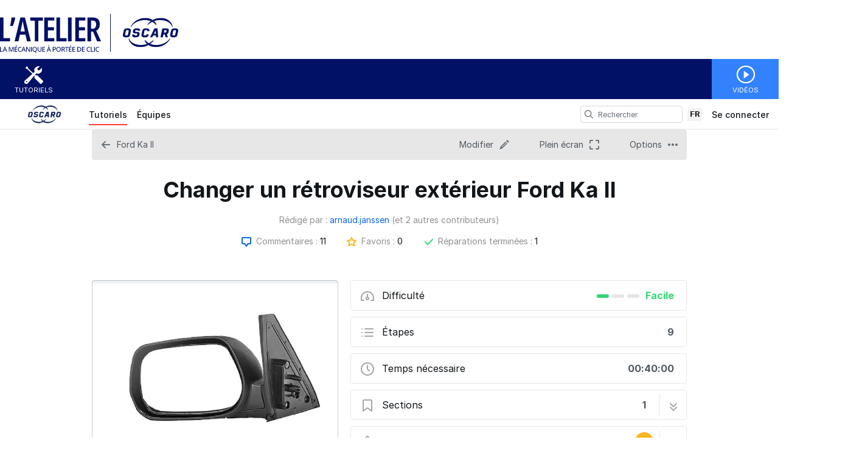

--- FILE ---
content_type: text/html; charset=utf-8
request_url: https://tutoriels.oscaro.com/Guide/Changer+un+r%C3%A9troviseur+ext%C3%A9rieur+Ford+Ka+II/4079?permalink=1
body_size: 31645
content:
<!DOCTYPE html>
<!--[if IE 8 ]>   <html class="lt-ie10 lt-ie9 ie8" lang="fr" xmlns:fb="http://ogp.me/ns/fb#"><![endif]-->
<!--[if IE 9 ]>   <html class="lt-ie10 ie9" lang="fr" xmlns:fb="http://ogp.me/ns/fb#"><![endif]-->
<!--[if (gte IE 10)|!(IE)]><!--><html dir="ltr" lang="fr" xmlns:fb="http://ogp.me/ns/fb#"><!--<![endif]-->

   <head>
         <link rel="preconnect" href="https://d3015z1jd0uox2.cloudfront.net" crossorigin>
   <link rel="preconnect" href="https://fonts.gstatic.com" crossorigin>
   <link rel="preconnect" href="https://d3t0tbmlie281e.cloudfront.net" crossorigin>

   <link rel="preload"
      href="https://d3015z1jd0uox2.cloudfront.net/Assets/translations/fr-translations.js?6043"
      as="script"
      importance="high"
         >
   <link rel="preload"
      href="https://d3015z1jd0uox2.cloudfront.net/Assets/scripts/runtime.js.100a613e62f3e58cd1bf.js"
      as="script"
      importance="high"
         >

      <title>Changer un r&eacute;troviseur ext&eacute;rieur Ford Ka II - Tutoriels Oscaro.com</title>

      <meta http-equiv="Content-Type" content="text/html;charset=utf-8" />
      <meta name="description" content="Remplacement du r&eacute;troviseur ext&eacute;rieur passager sur Ford Ka II de 2009" />
      <meta name="title" content="Changer un r&eacute;troviseur ext&eacute;rieur Ford Ka II - Tutoriels Oscaro.com" />
      <meta name="keywords" content="Changer un r&eacute;troviseur ext&eacute;rieur Ford Ka II, Ford Ka II, Dozuki" />

         <meta name="robots" content="index, follow" />

               <link id="canonical-link" rel="canonical" href="https://tutoriels.oscaro.com/Guide/Changer+un+r%C3%A9troviseur+ext%C3%A9rieur+Ford+Ka+II/4079" />
      
                  <link rel="alternate" hreflang="fr" href="https://tutoriels.oscaro.com/Guide/Changer+un+r%C3%A9troviseur+ext%C3%A9rieur+Ford+Ka+II/4079" />
      <link rel="alternate" hreflang="x-default" href="https://tutoriels.oscaro.com/Guide/Changer+un+r%C3%A9troviseur+ext%C3%A9rieur+Ford+Ka+II/4079" />

            
                                                                  <meta property="og:type" content="article" />
                                                                     <meta property="og:image" content="https://d3t0tbmlie281e.cloudfront.net/igi/oscaro/SX3wiHJoJJxEZl2s.full" />
                                                                     <meta property="og:description" content="" />
                                                                     <meta property="og:author" content="https://tutoriels.oscaro.com/User/12555/arnaud.janssen" />
                                                                     <meta property="og:published_time" content="2019-03-16T05:38:34-07:00" />
                                                                     <meta property="og:section" content="Ford Ka II" />
                                                                     <meta property="og:modified_time" content="2020-10-20T07:10:11-07:00" />
                                                                     <meta property="og:locale:alternate" content="de_DE" />
                                 <meta property="og:locale:alternate" content="en_GB" />
                                 <meta property="og:locale:alternate" content="es_LA" />
                                 <meta property="og:locale:alternate" content="fr_FR" />
                                 <meta property="og:locale:alternate" content="it_IT" />
                                 <meta property="og:locale:alternate" content="ja_JP" />
                                 <meta property="og:locale:alternate" content="nl_NL" />
                                 <meta property="og:locale:alternate" content="pt_BR" />
                                 <meta property="og:locale:alternate" content="ru_RU" />
                                 <meta property="og:locale:alternate" content="tr_TR" />
                                 <meta property="og:locale:alternate" content="zh_CN" />
                                                                     <meta property="og:url" content="https://tutoriels.oscaro.com/Guide/Changer+un+r%C3%A9troviseur+ext%C3%A9rieur+Ford+Ka+II/4079" />
                                                                     <meta property="og:title" content="Changer un r&eacute;troviseur ext&eacute;rieur Ford Ka II" />
                                                                     <meta property="og:site_name" content="Tutoriels Oscaro.com" />
                              
            <meta name="verify-v1" content="jw37yaG9O4vmztqkH8xsZEeQtGHqzC3GZXfwk5xUCeM=" />

            
      
                <!-- Aptrinsic Tag-->
      <script type="text/javascript">
         (function(n,t,a,e){var i="aptrinsic";n[i]=n[i]||function(){
            (n[i].q=n[i].q||[]).push(arguments)},n[i].p=e;
            var r=t.createElement("script");r.async=!0,r.src=a+"?a="+e;
            var c=t.getElementsByTagName("script")[0];c.parentNode.insertBefore(r,c)
         })(window,document,"https://web-sdk.aptrinsic.com/api/aptrinsic.js","AP-KS6GZPYJKDWJ-2");
      </script>
      
               <meta name="viewport" content="width=device-width, initial-scale=1.0"/>
      
               <link rel="stylesheet" type="text/css" media="print" href="https://d3015z1jd0uox2.cloudfront.net/Assets/Guide/ifixit/Shared-print-xsrnRNUHxfpFATCXJob29Q.css" />
      
      
            
            
      
               <link type="text/css" href="https://d3015z1jd0uox2.cloudfront.net/Assets/Guide/white/guide-all-yVhuB-kOU1O2EUbELLllNg.css" rel="stylesheet" />
   <link type="text/css" href="https://d3015z1jd0uox2.cloudfront.net/Assets/Guide/ifixit/font-awesome-Z3EA_z-CyMKCd_hzug-qOg.css" rel="stylesheet" />
   <link type="text/css" href="https://d3015z1jd0uox2.cloudfront.net/Assets/Guide/green/module-all-PXjWwd-bgo4KJcfdn9TD0A.css" rel="stylesheet" />
   <link type="text/css" href="https://d3015z1jd0uox2.cloudfront.net/Assets/Guide/ifixit/core-VBCWlsG2TLL6lGqBNDhAJA.css" rel="stylesheet" />
   <link type="text/css" href="https://d3015z1jd0uox2.cloudfront.net/Assets/Guide/ifixit/primitives-C3_H2zOaV-JyaooO74UJ4w.css" rel="stylesheet" />
   <link type="text/css" href="https://d3015z1jd0uox2.cloudfront.net/Assets/Guide/white/new-guide-view-all-yIw4KE4mEIQa5GkAnnj9qw.css" rel="stylesheet" />
   <link type="text/css" href="https://d3015z1jd0uox2.cloudfront.net/Assets/Guide/ifixit/release-version-zUeI6X-2eaaToKzVXws4qg.css" rel="stylesheet" />
   <link type="text/css" href="https://d3015z1jd0uox2.cloudfront.net/Assets/Guide/ifixit/prosemirror-all-HOTKbHvpSpdh7GtN0sa7bQ.css" rel="stylesheet" />
   <link type="text/css" href="https://d3015z1jd0uox2.cloudfront.net/Assets/Guide/ifixit/Shared-dozuki_minimal_header-gD-WkYj_m7Q5GudIiBi28A.css" rel="stylesheet" />
   <link type="text/css" href="https://d3015z1jd0uox2.cloudfront.net/Assets/Guide/ifixit/Shared-inter-C37JVBAsTuwtbm6q3fT6kg.css" rel="stylesheet" />
   <link type="text/css" href="https://d3015z1jd0uox2.cloudfront.net/Assets/Guide/ifixit/Shared-i18n_formatting-kOeFz98lKHE7Rnkk17y6LQ.css" rel="stylesheet" />
   <link type="text/css" href="https://d3015z1jd0uox2.cloudfront.net/Assets/Guide/white/Shared-attachment_link-GVUm6o83NTReS24gYnB-ZQ.css" rel="stylesheet" />

      <script>
   </script>


      

                     <style type="text/css">
            #customHeader html, #customFooter html, #customHeader body, #customFooter body {
font-family: 'Open Sans', sans-serif;
text-shadow:none;
   width:100%
}

#customHeader body, #customFooter body, #customHeader #background, #customFooter #background {
color: #383A40;
background-color: #fff;
background-repeat: repeat;
}

#customHeader h1, #customFooter h1{
  color: #001166; 
}

#customHeader h2 a, #customFooter h2 a{
  color: #001166; 
}

#customHeader h2#wikiDetailsDeviceHeader, #customFooter h2#wikiDetailsDeviceHeader{
 font-size: 16px;  
}

#customHeader h5, #customFooter h5, #customHeader .pseudoH5, #customFooter .pseudoH5 {
margin: 3px 0;
padding: 0;
font-size: 13px;
font-family: "Arial",sans-serif;
font-weight: bold;
color: #144880;
}

#customHeader div.hrContentMinor, #customFooter div.hrContentMinor{
margin: 20px 0;   
}

#customHeader input.buttonLink, #customFooter input.buttonLink, #customHeader button.buttonLink, #customFooter button.buttonLink, #customHeader a.buttonLink, #customFooter a.buttonLink {
margin: 0;
border:0;
padding: 3px 5px;
background: #2477de;
text-align: center;
font-size: 1.2em;
line-height: 1.334em;
font-weight: bold;
color: #fff;
cursor: pointer;
 margin: 0;
border: none;
-webkit-border-radius:0;
}

#customHeader input.buttonLink:hover, #customFooter input.buttonLink:hover, #customHeader button.buttonHover, #customFooter button.buttonHover, #customHeader button.buttonLink:hover, #customFooter button.buttonLink:hover, #customHeader a.buttonLink:hover, #customFooter a.buttonLink:hover {
border-color: none;
background-color:#3489f3;
}

#customHeader a.buttonLinkMuted, #customFooter a.buttonLinkMuted, #customHeader button.buttonLinkMuted, #customFooter button.buttonLinkMuted {
background: #2477de;
text-shadow: none;

}

#customHeader a, #customFooter a, #customHeader a:visited, #customFooter a:visited, #customHeader a strong, #customFooter a strong {
color: #2477de;
text-decoration: none;
cursor: pointer;
}

#customHeader div.hrContentMinor, #customFooter div.hrContentMinor {
margin: 40px 0;
}

#customHeader a.buttonLinkMuted:hover, #customFooter a.buttonLinkMuted:hover, #customHeader button.buttonLinkMuted:hover, #customFooter button.buttonLinkMuted:hover {
background: #3489f3;
}

#customHeader input.buttonLink, #customFooter input.buttonLink, #customHeader button.buttonLink, #customFooter button.buttonLink, #customHeader a.buttonLink, #customFooter a.buttonLink, #customHeader a.buttonLinkFocus, #customFooter a.buttonLinkFocus, #customHeader a.buttonLinkMuted, #customFooter a.buttonLinkMuted{
text-shadow: none;
}

#customHeader .buttonGroup a.buttonLink, #customFooter .buttonGroup a.buttonLink {
font-size: 1.4em;
width: 100%;
display: block;
float: left;
padding: 10px 0;
}

#customHeader .site-nav, #customFooter .site-nav {
float: left;
margin-left: 24px;
height:30px;
line-height:20px;
margin-top: 15px;
}

#customHeader .site-nav ul li a, #customFooter .site-nav ul li a {
display: block;
-webkit-box-sizing: border-box;
-moz-box-sizing: border-box;
/* box-sizing: border-box; */
height: 25px;
padding: 0 20px;
font-size: 16px!important;

font-weight: bold;
}


#customHeader .fullWidth #guideIndexBanner, #customFooter .fullWidth #guideIndexBanner, #customHeader .fullWidth #contentFloat, #customFooter .fullWidth #contentFloat {
float: none;
padding: 0 24px 24px;
max-width: 1280px;
margin: 0 auto;
}

#customHeader .header-container, #customFooter .header-container{
height: 80px;
max-width: 1280px;
margin: 0 auto;
padding-top: 30px;
}

#customHeader .fullWidth #content, #customFooter .fullWidth #content {
width: 100%;
}


#customHeader #footerBasic, #customFooter #footerBasic {
text-shadow: 0 1px 0 #fff;
display: none;
}

#customHeader #search-sidebar, #customFooter #search-sidebar{
padding: 0;
font-weight: bold;
}

#customHeader #search-sidebar h6, #customFooter #search-sidebar h6 {
padding: 8px 15px;
text-transform: uppercase;
font-size: 16px;
font-weight: 600;
color: #2477de;
border-bottom: 1px solid #cacaca;
}

#customHeader #search-sidebar ul li .number, #customFooter #search-sidebar ul li .number{
color:#383A40;
}

#customHeader #search-results ul.doctypes li.selected.all a, #customFooter #search-results ul.doctypes li.selected.all a {
background-color: #2477de;
}

#customHeader #search-results h2, #customFooter #search-results h2{
color: #144A82;
}

#customHeader .search-container, #customFooter .search-container {
margin-left: 30px;
}

#customHeader .search-container .search-field, #customFooter .search-container .search-field {
width: 430px;
}
#customHeader header#mainHeader .search-container .search-field-container, #customFooter header#mainHeader .search-container .search-field-container{
   height:auto;
}
#customHeader header#mainHeader .search-container .device-picker-hotkey-icon, #customFooter header#mainHeader .search-container .device-picker-hotkey-icon{
   display:none;
}

#customHeader search-results .results-list .result .title, #customFooter search-results .results-list .result .title {
color: #2477de;
}


#customHeader .wikiTextEditorToolbar .toolbarHelp a, #customFooter .wikiTextEditorToolbar .toolbarHelp a {
display: none
}
   
 

#customHeader .banner-content .action-buttons .button, #customFooter .banner-content .action-buttons .button {
background-color: #2477de;
}

#customHeader .banner-content .action-buttons .button:hover, #customFooter .banner-content .action-buttons .button:hover {
background-color: #3489f3;
}

#customHeader .banner-content .action-buttons .button i, #customFooter .banner-content .action-buttons .button i {
color: #fff;
}

#customHeader .guideTitle:hover, #customFooter .guideTitle:hover{
   background-color: #2477de;
   color:#fff;
}
#customHeader .guideCell .guideTitle p:hover, #customFooter .guideCell .guideTitle p:hover {
color: #fff;
}

#customHeader .guideCell .guideTitle p, #customFooter .guideCell .guideTitle p {
display: table-cell;
vertical-align: middle;
text-align: center;
font-size: 13px;
padding-right: 126px;
padding-left: 14px;
font-weight: bold;
}

#customHeader #header a:hover, #customFooter #header a:hover, #customHeader header a:visited, #customFooter header a:visited, #customHeader header a:active, #customFooter header a:active {
color: #383A40;
}

#customHeader .site-nav, #customFooter .site-nav {
float: left;
margin-left: 24px;
height:30px;
line-height:20px;
margin-top: 15px;
}

#customHeader .site-nav ul li a, #customFooter .site-nav ul li a {
display: block;
-webkit-box-sizing: border-box;
-moz-box-sizing: border-box;
/* box-sizing: border-box; */
height: 25px;
padding: 0 20px;
font-size: 16px!important;

font-weight: bold;
}

#customHeader .site-nav ul li a:hover, #customFooter .site-nav ul li a:hover{
border-bottom: 3px solid #2477de;
background-color:#fff;
color:#2477de;
}

#customHeader .site-nav ul li a:selected, #customFooter .site-nav ul li a:selected{
color:#2477de;
font-weight:bold;
background-color:none;
}

#customHeader div.votes, #customFooter div.votes  
{
display: none;
}

#customHeader div.voteHistory, #customFooter div.voteHistory  
{
display: none;
}

#customHeader h2.primary, #customFooter h2.primary
{
display: none;
}

#customHeader .renderedText .toc h2, #customFooter .renderedText .toc h2, #customHeader .articleContainer .toc h2, #customFooter .articleContainer .toc h2 {
  font-size: 24px;
  margin-top: 8px;
  margin-bottom: 0;
  border: 0;
  display: none;
}

#customHeader .renderedText .toc, #customFooter .renderedText .toc, #customHeader .articleContainer .toc, #customFooter .articleContainer .toc {
  background-color: #2477de;
}

#customHeader .renderedText .toc ul li a, #customFooter .renderedText .toc ul li a, #customHeader .articleContainer .toc ul li a, #customFooter .articleContainer .toc ul li a {
  color: #fff;
}

#customHeader .guideList:first-of-type h2, #customFooter .guideList:first-of-type h2, #customHeader .highlight-guides h2, #customFooter .highlight-guides h2 {
  margin-top: 0;
  display: none;
}
#customHeader .site-nav, #customFooter .site-nav {
  float: left;
  margin-left: 24px;
  height: 30px;
  line-height: 20px;
  margin-top: 15px;
  display: none;
}

#customHeader .guideSidebarAddStep a, #customFooter .guideSidebarAddStep a {
  background-color: #54b5df;
  color: #fff;
  font-size: 12px;
  font-weight: bold;
  line-height: 1em;
}

#customHeader #helptab, #customFooter #helptab {
  display: none;
}


#customHeader .banner-summary, #customFooter .banner-summary {
  max-width: 646px;
  padding: 20px 0 10px 36px;
}

#customHeader #pageStats, #customFooter #pageStats {
    background-color: #f6f6f6;
    height: auto;
    padding: 1px 0 0;
    border-top: 1px solid #e8e8e8;
    text-align: center;
    bottom: 0;
    left: 0;
    right: 0;
    visibility: hidden;
}
/* YL - Ajout pour header personnalisé */

#customHeader .logo-header, #customFooter .logo-header {
  text-align: left;
  width: 1280px;
  margin: 0 auto;
  padding: 20px 0 4px 0;
}

#customHeader ul.menu-ext-head, #customFooter ul.menu-ext-head {
  background-color: #001166;
  list-style-type: none;
  height: 66px;
  padding: 0;
  max-width: 1280px;
  margin: 0 auto;
  display: table;
  table-layout: fixed;
  width: 100%;
}

#customHeader ul.menu-ext-head li, #customFooter ul.menu-ext-head li {
  display: table-cell;
  vertical-align: top;
  width: 110px;
}

#customHeader ul.menu-ext-head li.lien-menu-head-tutoriels, #customFooter ul.menu-ext-head li.lien-menu-head-tutoriels {
  width:auto;
}

#customHeader ul.menu-ext-head li a, #customFooter ul.menu-ext-head li a {
  font-size: 0.8em;
  line-height: 1.0em;
  color: #fff;
  text-transform: uppercase;
  display: block;
  width: 110px;
  height: 66px;
  padding: 46px 0 0 0;
  text-align: center;
}
#customHeader ul.menu-ext-head li a:visited, #customFooter ul.menu-ext-head li a:visited {color:#fff;}
#customHeader ul.menu-ext-head li a:hover, #customFooter ul.menu-ext-head li a:hover {color:#fff;text-decoration:none;}

#customHeader ul.menu-ext-head li.lien-menu-head-tutoriels a, #customFooter ul.menu-ext-head li.lien-menu-head-tutoriels a {
  float:left;
  background: transparent url(https://oscaroimages.blob.core.windows.net/images/180518-tutoriels-oscaro/icone-menu-tutoriels.png) no-repeat center 11px;
}
#customHeader ul.menu-ext-head li.lien-menu-head-tutoriels a:hover, #customFooter ul.menu-ext-head li.lien-menu-head-tutoriels a:hover {background: #436d99 url(https://oscaroimages.blob.core.windows.net/images/180518-tutoriels-oscaro/icone-menu-tutoriels.png) no-repeat center 11px;}

#customHeader ul.menu-ext-head li.lien-menu-head-videos a, #customFooter ul.menu-ext-head li.lien-menu-head-videos a {background: #3282ff url(https://oscaroimages.blob.core.windows.net/images/180518-tutoriels-oscaro/icone-menu-videos.png) no-repeat center 11px;}
#customHeader ul.menu-ext-head li.lien-menu-head-videos a:hover, #customFooter ul.menu-ext-head li.lien-menu-head-videos a:hover {background: #276edd url(https://oscaroimages.blob.core.windows.net/images/180518-tutoriels-oscaro/icone-menu-videos.png) no-repeat center 11px;}

/* YL - MODIF DE l'existant pour header personnalisé */

#customHeader #main, #customFooter #main {margin-top:14px;}

#customHeader #mainBody header .header-container, #customFooter #mainBody header .header-container {height:auto;}

#customHeader .search-container, #customFooter .search-container {position:absolute;top: -72px;left: 115px;width: 43%;}

#customHeader .search-container .search-field, #customFooter .search-container .search-field {width:100%;border-radius: 0px;}

#customHeader header .action-buttons, #customFooter header .action-buttons {
  position: absolute;
  top: -146px;
  right: 0;
}

/* YL - CORRECTIF FOOTER -> NEW CODE FOOTER */
#customHeader .footer, #customFooter .footer { background: #001166; display: block; width: 100%; padding: 10px; margin: 0;}
#customHeader .footer-oscaro, #customFooter .footer-oscaro {
  background: #001166;font-family:'Open Sans', sans-serif;color:#ababac;font-size:16px;padding: 8px 0 20px 0;
  max-width: 998px;margin: 0 auto; display: block;width: 100%;list-style-type:none; line-height: 1.5;
}
#customHeader .menu-footer-oscaro, #customFooter .menu-footer-oscaro {display: inline-block;vertical-align: top;width: 50%;padding: 0 5px;text-align:left; float: left}
#customHeader .menu-footer-oscaro.footer-right, #customFooter .menu-footer-oscaro.footer-right{
   float:right; 
   width:auto; 
   border-radius: 8px; 
   background:#fff;
	padding-top: 6px;
	padding-left: 8px;
	padding-right: 8px}
#customHeader .menu-footer-oscaro li, #customFooter .menu-footer-oscaro li { list-style: none; padding: 4px 0 }
#customHeader .footer-oscaro a, #customFooter .footer-oscaro a {color:#FFF;font-size:16px;font-family:'Open Sans', sans-serif;}
#customHeader .footer-oscaro a:visited, #customFooter .footer-oscaro a:visited {color:#FFF;}
#customHeader .footer-oscaro a:hover, #customFooter .footer-oscaro a:hover {color:#e6e6e6;text-decoration:none;}
#customHeader .texte-footer-oscaro, #customFooter .texte-footer-oscaro {color:#fff;font-size:14px;font-family:'Open Sans', sans-serif;line-height:33px;text-align:center; clear: both; padding-top: 20px;}
#customHeader .texte-footer-oscaro img, #customFooter .texte-footer-oscaro img {vertical-align: top;}
#customFooter {margin-bottom:0;}
#customHeader .social-link a:last-child, #customFooter .social-link a:last-child{margin-right:0}

/* YL - AUTRE CORRECTIONS BUG RESPONSIVE VU AUTRE PAGES */

#customHeader .add-comment-form .formField > div, #customFooter .add-comment-form .formField > div {width: auto !important;}

/* YL - RESPONSIVE < 1000 */

@media screen and (max-width:1000px) {
   
   #customHeader .logo-header, #customFooter .logo-header {padding-left:24px;width: 320px;margin:0;}
   
   /* YL - RESPONSIVE < 1000 - MODIF EXISTANT */
   #customHeader header .action-buttons, #customFooter header .action-buttons {top: -136px;}
   #customHeader .search-container, #customFooter .search-container {float:none;margin: 24px 0 0 0;width:auto;position:static;top:inherit;left:inherit;}
   #customHeader .mobile-nav, #customFooter .mobile-nav {margin-top:-67px;}
   
   /* YL - RESPONSIVE < 1000 - NEW FOOTER */
   #customFooter table {width:100%;}
   #customFooter td {padding: 0 3px;}
}

@media only screen and (max-width: 599px) {
   /* YL - RESPONSIVE < 599 - MODIF EXISTANT */
   #customHeader #mainBody header .header-container, #customFooter #mainBody header .header-container {margin-bottom: 0;}
}

@media screen and (max-width:500px) {
   /* YL - RESPONSIVE < 500 - NEW HEADER */
   #customHeader ul.menu-ext-head li, #customFooter ul.menu-ext-head li,
   #customHeader ul.menu-ext-head li.lien-menu-head-tutoriels, #customFooter ul.menu-ext-head li.lien-menu-head-tutoriels {width:25%;}
   #customHeader ul.menu-ext-head li a, #customFooter ul.menu-ext-head li a {width:auto;}
   #customHeader ul.menu-ext-head li.lien-menu-head-tutoriels a, #customFooter ul.menu-ext-head li.lien-menu-head-tutoriels a {float:none;background: #fff url(https://oscaroimages.blob.core.windows.net/images/180518-tutoriels-oscaro/icone-menu-tutoriels-smart.png) no-repeat center 11px;border-top: solid 1px #9eb1c6;color:#144a82;}
   #customHeader ul.menu-ext-head li.lien-menu-head-tutoriels a:visited, #customFooter ul.menu-ext-head li.lien-menu-head-tutoriels a:visited {color:#144a82;}
   #customHeader ul.menu-ext-head li.lien-menu-head-tutoriels a:hover, #customFooter ul.menu-ext-head li.lien-menu-head-tutoriels a:hover {background: #fff url(https://oscaroimages.blob.core.windows.net/images/180518-tutoriels-oscaro/icone-menu-tutoriels-smart.png) no-repeat center 11px;color:#144a82;}

#customHeader .link-logo-footer, #customFooter .link-logo-footer, #customHeader .link-logo-footer:visited, #customFooter .link-logo-footer:visited {
  border: none;
  text-decoration: none;  
  width: 75px;
  height: 33px;
  display: inline-block;
  border: none;
  text-decoration: none;
  background: transparent url(https://oscaroimages.blob.core.windows.net/images/180518-tutoriels-oscaro/logo-oscaro-petit-footer.png) no-repeat top left;
}
#customHeader .link-logo-footer:hover, #customFooter .link-logo-footer:hover, #customHeader .link-logo-footer:active, #customFooter .link-logo-footer:active, #customHeader .link-logo-footer:focus, #customFooter .link-logo-footer:focus {
  border: none;
  text-decoration: none;
  background: transparent url(https://oscaroimages.blob.core.windows.net/images/180518-tutoriels-oscaro/logo-oscaro-petit-footer-hover.png) no-repeat top left;
}
   #customHeader .logo-header, #customFooter .logo-header {width:210px;}
   #customHeader .logo-header img, #customFooter .logo-header img {width:100%;height:auto;}
   /* Marion */
   #customHeader .logo-header img, #customFooter .logo-header img, #customHeader .logo-header, #customFooter .logo-header {
    display: inline-block;
    float: left;
    height: 50px;
    margin-bottom: 40px;
    width: auto;
  }
   /* YL - RESPONSIVE < 500 - MODIF EXISTANT */
   #customHeader header .action-buttons, #customFooter header .action-buttons {top: -126px;}
   #customHeader #searchDropdownToggle, #customFooter #searchDropdownToggle {margin-right:0;}
   
   /* YL - RESPONSIVE < 500 - NEW FOOTER */
   #customHeader .menu-footer-oscaro, #customFooter .menu-footer-oscaro {display: block;margin-bottom:28px;}
   #customHeader .menu-footer-oscaro li, #customFooter .menu-footer-oscaro li {display: block;width:100%;text-align:center;margin-bottom: 6px;}
}

   /* Marion */

#customHeader #background #main, #customFooter #background #main, #customHeader #background .content-width, #customFooter #background .content-width { padding: 0 0; }
#customHeader #bodyTop, #customFooter #bodyTop {z-index: 10}
#customHeader #mainHeader .dropdown-container, #customFooter #mainHeader .dropdown-container { z-index: 100}
#customHeader ul.menu-ext-head li.lien-menu-head-blog a.fb, #customFooter ul.menu-ext-head li.lien-menu-head-blog a.fb, 
#customHeader ul.menu-ext-head li.lien-menu-head-blog a.twit, #customFooter ul.menu-ext-head li.lien-menu-head-blog a.twit {
    float: left;
    display: inline-block;
    width: 55px;
}
#customHeader header#mainHeader .search-container .search-field, #customFooter header#mainHeader .search-container .search-field { margin-top: 15px; }
#customHeader header#mainHeader .search-container .search-submit, #customFooter header#mainHeader .search-container .search-submit { margin-top: 15px; }


#customHeader .social-link a, #customFooter .social-link a {margin-right: 4px}
#customHeader .wiki-author, #customFooter .wiki-author,
#customHeader #page-sidebar, #customFooter #page-sidebar{display: none;}
#customHeader #page-sidebar+#main, #customFooter #page-sidebar+#main{left:0}
@media only screen and (max-width: 1000px) {

   #customHeader header#mainHeader .action-buttons #menu-button, #customFooter header#mainHeader .action-buttons #menu-button, #customHeader header#mainHeader .action-buttons .search-button, #customFooter header#mainHeader .action-buttons .search-button {       float: left;}

   #customHeader header#mainHeader .action-buttons, #customFooter header#mainHeader .action-buttons {
       left: 0;
       position: absolute;
       top: 0;
       width: auto;
       clear: both;
       float: left;
   }
}

@media only screen and (min-width: 1000px) {
   #customHeader header#mainHeader .search-container .search-field, #customFooter header#mainHeader .search-container .search-field{width: 100% !important}
}

@media only screen and (max-width: 600px) {

   #customHeader #mainBody header#mainHeader .header-container, #customFooter #mainBody header#mainHeader .header-container {
       margin-bottom: 0;
   }
}

#customHeader .articleContainer .imageBox, #customFooter .articleContainer .imageBox, #customHeader .renderedText .imageBox, #customFooter .renderedText .imageBox{
   margin: 0 auto !important;
}
#customHeader .blurbListCell h5.title, #customFooter .blurbListCell h5.title, #customHeader .categoryListCell, #customFooter .categoryListCell {height: 180px; border-top: 1px solid #eee}
#customHeader .blurbListCell h5.title, #customFooter .blurbListCell h5.title, #customHeader .categoryListCell h5.title, #customFooter .categoryListCell h5.title {
    -webkit-backdrop-filter: none !important;
    backdrop-filter: none !important;
   margin-top: 8px
}

#customHeader .blurbListCell h5.title, #customFooter .blurbListCell h5.title, #customHeader .categoryListCell a:hover h5.title, #customFooter .categoryListCell a:hover h5.title{
   background-color: #d3e6f3;
}

#customHeader .guide-author, #customFooter .guide-author{display:none}

/****************** Surcharge home ******************************/         </style>
      
            <style type="text/css">
         
   .bullet-1 {
      color: #11161a;
      font-size: 12px;
         position: absolute;
   top: 2px;
   left: 2px;
   }

   .bullet-1::before {
      font-family: icomoon, sans-serif;
      content: '\f111';
   }

   .bullet-2 {
      color: #c1280b;
      font-size: 12px;
         position: absolute;
   top: 2px;
   left: 2px;
   }

   .bullet-2::before {
      font-family: icomoon, sans-serif;
      content: '\f111';
   }

   .bullet-3 {
      color: #ff9024;
      font-size: 12px;
         position: absolute;
   top: 2px;
   left: 2px;
   }

   .bullet-3::before {
      font-family: icomoon, sans-serif;
      content: '\f111';
   }

   .bullet-4 {
      color: #f3e00e;
      font-size: 12px;
         position: absolute;
   top: 2px;
   left: 2px;
   }

   .bullet-4::before {
      font-family: icomoon, sans-serif;
      content: '\f111';
   }

   .bullet-5 {
      color: #16dc81;
      font-size: 12px;
         position: absolute;
   top: 2px;
   left: 2px;
   }

   .bullet-5::before {
      font-family: icomoon, sans-serif;
      content: '\f111';
   }

   .bullet-6 {
      color: #15a1d6;
      font-size: 12px;
         position: absolute;
   top: 2px;
   left: 2px;
   }

   .bullet-6::before {
      font-family: icomoon, sans-serif;
      content: '\f111';
   }

   .bullet-7 {
      color: #2343e8;
      font-size: 12px;
         position: absolute;
   top: 2px;
   left: 2px;
   }

   .bullet-7::before {
      font-family: icomoon, sans-serif;
      content: '\f111';
   }

   .bullet-8 {
      color: #dc54b7;
      font-size: 12px;
         position: absolute;
   top: 2px;
   left: 2px;
   }

   .bullet-8::before {
      font-family: icomoon, sans-serif;
      content: '\f111';
   }

   .bullet-9 {
      color: #c1280b;
      font-size: 16px;
         position: absolute;
   top: 0px;
   left: 0px;
   }

   .bullet-9::before {
      font-family: icomoon, sans-serif;
      content: '\e602';
   }

   .line-bullet-9 {
      color:  #e83d16;
   }

   .bullet-10 {
      color: #666666;
      font-size: 16px;
         position: absolute;
   top: 0px;
   left: 0px;
   }

   .bullet-10::before {
      font-family: icomoon, sans-serif;
      content: '\e601';
   }

   .bullet-11 {
      color: #666666;
      font-size: 16px;
         position: absolute;
   top: 0px;
   left: 0px;
   }

   .bullet-11::before {
      font-family: icomoon, sans-serif;
      content: '\e600';
   }

   .bullet-12 {
      
      font-size: 16px;
         position: absolute;
   top: 0px;
   left: 0px;
   }

   .bullet-13 {
      
      font-size: 16px;
         position: absolute;
   top: 0px;
   left: 0px;
   }

   .bullet-14 {
      
      font-size: 16px;
         position: absolute;
   top: 0px;
   left: 0px;
   }

   .bullet-15 {
      
      font-size: 16px;
         position: absolute;
   top: 0px;
   left: 0px;
   }

   .bullet-16 {
      
      font-size: 16px;
         position: absolute;
   top: 0px;
   left: 0px;
   }

   .bullet-17 {
      
      font-size: 16px;
         position: absolute;
   top: 0px;
   left: 0px;
   }

   .bullet-18 {
      
      font-size: 16px;
         position: absolute;
   top: 0px;
   left: 0px;
   }

   .bullet-19 {
      
      font-size: 16px;
         position: absolute;
   top: 0px;
   left: 0px;
   }

   .bullet-20 {
      
      font-size: 16px;
         position: absolute;
   top: 0px;
   left: 0px;
   }

   .bullet-21 {
      
      font-size: 16px;
         position: absolute;
   top: 0px;
   left: 0px;
   }

   .bullet-22 {
      
      font-size: 16px;
         position: absolute;
   top: 0px;
   left: 0px;
   }

   .bullet-23 {
      
      font-size: 16px;
         position: absolute;
   top: 0px;
   left: 0px;
   }

   .bullet-24 {
      
      font-size: 16px;
         position: absolute;
   top: 0px;
   left: 0px;
   }

   .bullet-25 {
      
      font-size: 16px;
         position: absolute;
   top: 0px;
   left: 0px;
   }
      </style>

            
            
                  
   <!-- Google tag (gtag.js) -->
   <script async src="https://www.googletagmanager.com/gtag/js?id=UA-30506-11"></script>

   <script>
      window.dataLayer = window.dataLayer || [];
      function gtag(){dataLayer.push(arguments);}
      gtag('js', new Date());

                     const configInfo = {
            'dimension1': 'oscaro',
            'dimension2': true,
            'dimension3':
               true,
         };
         gtag('config', 'UA-30506-11', configInfo);
      
                     gtag('config', 'UA-24791987-18');
         </script>
                                                   <link rel="shortcut icon" href="https://oscaro.media/mu/layout/favicon/blue/favicon.ico" />
   
      <script defer type="text/javascript" src="https://d3015z1jd0uox2.cloudfront.net/Assets/scripts/runtime.js.100a613e62f3e58cd1bf.js"></script>

   <script defer type="text/javascript" src="https://d3015z1jd0uox2.cloudfront.net/Assets/translations/fr-translations.js?6043"></script>


   <script defer type="text/javascript" src="https://d3015z1jd0uox2.cloudfront.net/Assets/scripts/5747.7c382c68a7043e86b87b.js"></script>
   <script defer type="text/javascript" src="https://d3015z1jd0uox2.cloudfront.net/Assets/scripts/2240.41078bb555fa03d8dc41.js"></script>
   <script defer type="text/javascript" src="https://d3015z1jd0uox2.cloudfront.net/Assets/scripts/7366.11da29d2cdb9aa23b744.js"></script>
   <script defer type="text/javascript" src="https://d3015z1jd0uox2.cloudfront.net/Assets/scripts/1707.bcc5a97dc66bb04750d1.js"></script>
   <script defer type="text/javascript" src="https://d3015z1jd0uox2.cloudfront.net/Assets/scripts/4451.834e1bdd0b8078b7531c.js"></script>
   <script defer type="text/javascript" src="https://d3015z1jd0uox2.cloudfront.net/Assets/scripts/8617.e899712567467f2c6c33.js"></script>
   <script defer type="text/javascript" src="https://d3015z1jd0uox2.cloudfront.net/Assets/scripts/4862.31ab994d1c0a7cfce8dc.js"></script>
   <script defer type="text/javascript" src="https://d3015z1jd0uox2.cloudfront.net/Assets/scripts/5000.85eba959d97eca070433.js"></script>
   <script defer type="text/javascript" src="https://d3015z1jd0uox2.cloudfront.net/Assets/scripts/2142.c688dae1f498d7019c22.js"></script>
   <script defer type="text/javascript" src="https://d3015z1jd0uox2.cloudfront.net/Assets/scripts/7933.1aa48e5e447d071d2da8.js"></script>
   <script defer type="text/javascript" src="https://d3015z1jd0uox2.cloudfront.net/Assets/scripts/8201.6dc9acb6eca2bfb14bad.js"></script>
   <script defer type="text/javascript" src="https://d3015z1jd0uox2.cloudfront.net/Assets/scripts/5118.44b56e6ad401b46dd387.js"></script>
   <script defer type="text/javascript" src="https://d3015z1jd0uox2.cloudfront.net/Assets/scripts/4484.0e29091643cd8c1685f4.js"></script>
   <script defer type="text/javascript" src="https://d3015z1jd0uox2.cloudfront.net/Assets/scripts/2407.f98b9b89ea83f0e9e608.js"></script>
   <script defer type="text/javascript" src="https://d3015z1jd0uox2.cloudfront.net/Assets/scripts/7803.4c0ac3a6cdb7a3d93a3f.js"></script>
   <script defer type="text/javascript" src="https://d3015z1jd0uox2.cloudfront.net/Assets/scripts/9517.9063ec8dc625538c1e0b.js"></script>
   <script defer type="text/javascript" src="https://d3015z1jd0uox2.cloudfront.net/Assets/scripts/6939.c9e326ea3f9769ba14a9.js"></script>
   <script defer type="text/javascript" src="https://d3015z1jd0uox2.cloudfront.net/Assets/scripts/5885.4ad81acb7c7382b81fc9.js"></script>
   <script defer type="text/javascript" src="https://d3015z1jd0uox2.cloudfront.net/Assets/scripts/5264.fb48787d123f94e8faa2.js"></script>
   <script defer type="text/javascript" src="https://d3015z1jd0uox2.cloudfront.net/Assets/scripts/5783.64026a7c88085388d395.js"></script>
   <script defer type="text/javascript" src="https://d3015z1jd0uox2.cloudfront.net/Assets/scripts/3958.3f6e1df08060b5e3f1ce.js"></script>
   <script defer type="text/javascript" src="https://d3015z1jd0uox2.cloudfront.net/Assets/scripts/5750.17194751bf9c1f8598f2.js"></script>
   <script defer type="text/javascript" src="https://d3015z1jd0uox2.cloudfront.net/Assets/scripts/guidepage.js.4f82d4353bcd84c7596a.js"></script>
   <script defer type="text/javascript" src="https://d3015z1jd0uox2.cloudfront.net/Assets/scripts/dozuki-header-component.js.af0bfe57398373965395.js"></script>
   <script defer type="text/javascript" src="https://d3015z1jd0uox2.cloudfront.net/Assets/scripts/header-footer.js.b2b9a214698b716c2a62.js"></script>
   <script defer type="text/javascript" src="https://d3015z1jd0uox2.cloudfront.net/Assets/scripts/new-guide-view-all.js.87b826e4717f334fd816.js"></script>
   <script defer type="text/javascript" src="https://d3015z1jd0uox2.cloudfront.net/Assets/scripts/permissions-nav-button.js.bcdff2225377f5c7ddb4.js"></script>
   <script defer type="text/javascript" src="https://d3015z1jd0uox2.cloudfront.net/Assets/scripts/error-capture.js.e0c5ff61e349f9b7c0da.js"></script>
   <script defer type="text/javascript" src="https://d3015z1jd0uox2.cloudfront.net/Assets/scripts/markup.js.ff1a49f4f22986ad4b8c.js"></script>
   <script defer type="text/javascript" src="https://d3015z1jd0uox2.cloudfront.net/Assets/scripts/view-release-version.js.6a9823a557341a33a0bb.js"></script>

         </head>

   <body  class="page-background-gradient fr responsive full-page-background fullWidth user-guide"                  data-reactroot>
      <a href="#content" class="skip-to-content">Aller au contenu principal</a>
                           <div id="notifications" style="display:none;">
   <div class="close"><i class="fa fa-times " ></i></div>
   </div>
               
      
      <div id="background">
      <div class="react-component"
      data-reactroot
   data-name="Announcements"
      data-props="[]">
         </div>
      <div class="react-component"
      data-reactroot
   data-name="PopupModal"
      data-props="[]">
         </div>
         <div id="customHeader">
         <div class="logo-header">
   <a href="https://www.atelier-oscaro.com/" title="Retour à l'atelier">
      <img src="https://i.goopics.net/kpell1.png" alt="Logo l'atelier Oscaro, la mécanique à portée de clic" width="182" height="68"></a>
   <a href="https://www.oscaro.com" title="Découvrir le site internet Oscaro.com">
      <img src="https://i.goopics.net/plom5q.png" alt="Logo Oscaro" width="109" height="68"></a>
</div>
<ul class="menu-ext-head"><li class="lien-menu-head-tutoriels"><a href="https://tutoriels.oscaro.com" title="Retour à la page d'accueil des tutoriels d'Oscaro">Tutoriels</a></li>
   <li class="lien-menu-head-videos"><a href="https://www.youtube.com/user/oscaro" title="Découvrir les vidéos d'Oscaro">Vidéos</a></li>
</ul>      </div>
   
      <div class="react-component"
      data-reactroot
   data-name="DozukiHeaderComponent"
      data-props="{&quot;siteLogoUrl&quot;:&quot;https:\/\/d3t0tbmlie281e.cloudfront.net\/igi\/oscaro\/ZBL4PyCWvksNSsJT.standard&quot;,&quot;siteTitle&quot;:&quot;Tutoriels Oscaro.com&quot;,&quot;theme&quot;:&quot;white&quot;,&quot;permissions&quot;:{&quot;canIViewCoursesAdminIndex&quot;:false,&quot;canIAssignCoursesAdminIndex&quot;:false,&quot;canIEditCoursesAdminIndex&quot;:false,&quot;canIManageCoursesAdminIndex&quot;:false,&quot;canICreateNewWikis&quot;:true,&quot;canIViewDropdownManageTab&quot;:false,&quot;canIViewSkillsMatrix&quot;:false,&quot;canIEditSkillWeights&quot;:false,&quot;canISetAnySupervisorRatings&quot;:false,&quot;canIViewAnyCourseSkillsMatrix&quot;:false,&quot;canIViewSiteReports&quot;:false,&quot;canIEditAnyUsersProfile&quot;:false,&quot;canIManageExternalTrainingModules&quot;:false,&quot;canIViewAllQuizzes&quot;:false,&quot;canIViewAllQuizSessions&quot;:false,&quot;canIGenerateQRCode&quot;:false,&quot;canIViewAppMarketplace&quot;:false,&quot;canIViewAuditHistory&quot;:false,&quot;canIViewCreatorPro&quot;:false,&quot;canIViewAllCreatorProContent&quot;:false,&quot;canIViewQuizLibrary&quot;:false,&quot;canIBulkCancelQuizSessions&quot;:false,&quot;canIManageDashboards&quot;:false,&quot;canIViewProductRoadmap&quot;:false},&quot;user&quot;:null,&quot;initialTotalUnreadNotifications&quot;:null,&quot;initialNotifications&quot;:[],&quot;siteConfiguration&quot;:{&quot;feature-machine-translation&quot;:true,&quot;appearance-css&quot;:&quot;#customHeader html, #customFooter html, #customHeader body, #customFooter body {\nfont-family: &#039;Open Sans&#039;, sans-serif;\ntext-shadow:none;\n   width:100%\n}\n\n#customHeader body, #customFooter body, #customHeader #background, #customFooter #background {\ncolor: #383A40;\nbackground-color: #fff;\nbackground-repeat: repeat;\n}\n\n#customHeader h1, #customFooter h1{\n  color: #001166; \n}\n\n#customHeader h2 a, #customFooter h2 a{\n  color: #001166; \n}\n\n#customHeader h2#wikiDetailsDeviceHeader, #customFooter h2#wikiDetailsDeviceHeader{\n font-size: 16px;  \n}\n\n#customHeader h5, #customFooter h5, #customHeader .pseudoH5, #customFooter .pseudoH5 {\nmargin: 3px 0;\npadding: 0;\nfont-size: 13px;\nfont-family: \&quot;Arial\&quot;,sans-serif;\nfont-weight: bold;\ncolor: #144880;\n}\n\n#customHeader div.hrContentMinor, #customFooter div.hrContentMinor{\nmargin: 20px 0;   \n}\n\n#customHeader input.buttonLink, #customFooter input.buttonLink, #customHeader button.buttonLink, #customFooter button.buttonLink, #customHeader a.buttonLink, #customFooter a.buttonLink {\nmargin: 0;\nborder:0;\npadding: 3px 5px;\nbackground: #2477de;\ntext-align: center;\nfont-size: 1.2em;\nline-height: 1.334em;\nfont-weight: bold;\ncolor: #fff;\ncursor: pointer;\n margin: 0;\nborder: none;\n-webkit-border-radius:0;\n}\n\n#customHeader input.buttonLink:hover, #customFooter input.buttonLink:hover, #customHeader button.buttonHover, #customFooter button.buttonHover, #customHeader button.buttonLink:hover, #customFooter button.buttonLink:hover, #customHeader a.buttonLink:hover, #customFooter a.buttonLink:hover {\nborder-color: none;\nbackground-color:#3489f3;\n}\n\n#customHeader a.buttonLinkMuted, #customFooter a.buttonLinkMuted, #customHeader button.buttonLinkMuted, #customFooter button.buttonLinkMuted {\nbackground: #2477de;\ntext-shadow: none;\n\n}\n\n#customHeader a, #customFooter a, #customHeader a:visited, #customFooter a:visited, #customHeader a strong, #customFooter a strong {\ncolor: #2477de;\ntext-decoration: none;\ncursor: pointer;\n}\n\n#customHeader div.hrContentMinor, #customFooter div.hrContentMinor {\nmargin: 40px 0;\n}\n\n#customHeader a.buttonLinkMuted:hover, #customFooter a.buttonLinkMuted:hover, #customHeader button.buttonLinkMuted:hover, #customFooter button.buttonLinkMuted:hover {\nbackground: #3489f3;\n}\n\n#customHeader input.buttonLink, #customFooter input.buttonLink, #customHeader button.buttonLink, #customFooter button.buttonLink, #customHeader a.buttonLink, #customFooter a.buttonLink, #customHeader a.buttonLinkFocus, #customFooter a.buttonLinkFocus, #customHeader a.buttonLinkMuted, #customFooter a.buttonLinkMuted{\ntext-shadow: none;\n}\n\n#customHeader .buttonGroup a.buttonLink, #customFooter .buttonGroup a.buttonLink {\nfont-size: 1.4em;\nwidth: 100%;\ndisplay: block;\nfloat: left;\npadding: 10px 0;\n}\n\n#customHeader .site-nav, #customFooter .site-nav {\nfloat: left;\nmargin-left: 24px;\nheight:30px;\nline-height:20px;\nmargin-top: 15px;\n}\n\n#customHeader .site-nav ul li a, #customFooter .site-nav ul li a {\ndisplay: block;\n-webkit-box-sizing: border-box;\n-moz-box-sizing: border-box;\n\/* box-sizing: border-box; *\/\nheight: 25px;\npadding: 0 20px;\nfont-size: 16px!important;\n\nfont-weight: bold;\n}\n\n\n#customHeader .fullWidth #guideIndexBanner, #customFooter .fullWidth #guideIndexBanner, #customHeader .fullWidth #contentFloat, #customFooter .fullWidth #contentFloat {\nfloat: none;\npadding: 0 24px 24px;\nmax-width: 1280px;\nmargin: 0 auto;\n}\n\n#customHeader .header-container, #customFooter .header-container{\nheight: 80px;\nmax-width: 1280px;\nmargin: 0 auto;\npadding-top: 30px;\n}\n\n#customHeader .fullWidth #content, #customFooter .fullWidth #content {\nwidth: 100%;\n}\n\n\n#customHeader #footerBasic, #customFooter #footerBasic {\ntext-shadow: 0 1px 0 #fff;\ndisplay: none;\n}\n\n#customHeader #search-sidebar, #customFooter #search-sidebar{\npadding: 0;\nfont-weight: bold;\n}\n\n#customHeader #search-sidebar h6, #customFooter #search-sidebar h6 {\npadding: 8px 15px;\ntext-transform: uppercase;\nfont-size: 16px;\nfont-weight: 600;\ncolor: #2477de;\nborder-bottom: 1px solid #cacaca;\n}\n\n#customHeader #search-sidebar ul li .number, #customFooter #search-sidebar ul li .number{\ncolor:#383A40;\n}\n\n#customHeader #search-results ul.doctypes li.selected.all a, #customFooter #search-results ul.doctypes li.selected.all a {\nbackground-color: #2477de;\n}\n\n#customHeader #search-results h2, #customFooter #search-results h2{\ncolor: #144A82;\n}\n\n#customHeader .search-container, #customFooter .search-container {\nmargin-left: 30px;\n}\n\n#customHeader .search-container .search-field, #customFooter .search-container .search-field {\nwidth: 430px;\n}\n#customHeader header#mainHeader .search-container .search-field-container, #customFooter header#mainHeader .search-container .search-field-container{\n   height:auto;\n}\n#customHeader header#mainHeader .search-container .device-picker-hotkey-icon, #customFooter header#mainHeader .search-container .device-picker-hotkey-icon{\n   display:none;\n}\n\n#customHeader search-results .results-list .result .title, #customFooter search-results .results-list .result .title {\ncolor: #2477de;\n}\n\n\n#customHeader .wikiTextEditorToolbar .toolbarHelp a, #customFooter .wikiTextEditorToolbar .toolbarHelp a {\ndisplay: none\n}\n   \n \n\n#customHeader .banner-content .action-buttons .button, #customFooter .banner-content .action-buttons .button {\nbackground-color: #2477de;\n}\n\n#customHeader .banner-content .action-buttons .button:hover, #customFooter .banner-content .action-buttons .button:hover {\nbackground-color: #3489f3;\n}\n\n#customHeader .banner-content .action-buttons .button i, #customFooter .banner-content .action-buttons .button i {\ncolor: #fff;\n}\n\n#customHeader .guideTitle:hover, #customFooter .guideTitle:hover{\n   background-color: #2477de;\n   color:#fff;\n}\n#customHeader .guideCell .guideTitle p:hover, #customFooter .guideCell .guideTitle p:hover {\ncolor: #fff;\n}\n\n#customHeader .guideCell .guideTitle p, #customFooter .guideCell .guideTitle p {\ndisplay: table-cell;\nvertical-align: middle;\ntext-align: center;\nfont-size: 13px;\npadding-right: 126px;\npadding-left: 14px;\nfont-weight: bold;\n}\n\n#customHeader #header a:hover, #customFooter #header a:hover, #customHeader header a:visited, #customFooter header a:visited, #customHeader header a:active, #customFooter header a:active {\ncolor: #383A40;\n}\n\n#customHeader .site-nav, #customFooter .site-nav {\nfloat: left;\nmargin-left: 24px;\nheight:30px;\nline-height:20px;\nmargin-top: 15px;\n}\n\n#customHeader .site-nav ul li a, #customFooter .site-nav ul li a {\ndisplay: block;\n-webkit-box-sizing: border-box;\n-moz-box-sizing: border-box;\n\/* box-sizing: border-box; *\/\nheight: 25px;\npadding: 0 20px;\nfont-size: 16px!important;\n\nfont-weight: bold;\n}\n\n#customHeader .site-nav ul li a:hover, #customFooter .site-nav ul li a:hover{\nborder-bottom: 3px solid #2477de;\nbackground-color:#fff;\ncolor:#2477de;\n}\n\n#customHeader .site-nav ul li a:selected, #customFooter .site-nav ul li a:selected{\ncolor:#2477de;\nfont-weight:bold;\nbackground-color:none;\n}\n\n#customHeader div.votes, #customFooter div.votes  \n{\ndisplay: none;\n}\n\n#customHeader div.voteHistory, #customFooter div.voteHistory  \n{\ndisplay: none;\n}\n\n#customHeader h2.primary, #customFooter h2.primary\n{\ndisplay: none;\n}\n\n#customHeader .renderedText .toc h2, #customFooter .renderedText .toc h2, #customHeader .articleContainer .toc h2, #customFooter .articleContainer .toc h2 {\n  font-size: 24px;\n  margin-top: 8px;\n  margin-bottom: 0;\n  border: 0;\n  display: none;\n}\n\n#customHeader .renderedText .toc, #customFooter .renderedText .toc, #customHeader .articleContainer .toc, #customFooter .articleContainer .toc {\n  background-color: #2477de;\n}\n\n#customHeader .renderedText .toc ul li a, #customFooter .renderedText .toc ul li a, #customHeader .articleContainer .toc ul li a, #customFooter .articleContainer .toc ul li a {\n  color: #fff;\n}\n\n#customHeader .guideList:first-of-type h2, #customFooter .guideList:first-of-type h2, #customHeader .highlight-guides h2, #customFooter .highlight-guides h2 {\n  margin-top: 0;\n  display: none;\n}\n#customHeader .site-nav, #customFooter .site-nav {\n  float: left;\n  margin-left: 24px;\n  height: 30px;\n  line-height: 20px;\n  margin-top: 15px;\n  display: none;\n}\n\n#customHeader .guideSidebarAddStep a, #customFooter .guideSidebarAddStep a {\n  background-color: #54b5df;\n  color: #fff;\n  font-size: 12px;\n  font-weight: bold;\n  line-height: 1em;\n}\n\n#customHeader #helptab, #customFooter #helptab {\n  display: none;\n}\n\n\n#customHeader .banner-summary, #customFooter .banner-summary {\n  max-width: 646px;\n  padding: 20px 0 10px 36px;\n}\n\n#customHeader #pageStats, #customFooter #pageStats {\n    background-color: #f6f6f6;\n    height: auto;\n    padding: 1px 0 0;\n    border-top: 1px solid #e8e8e8;\n    text-align: center;\n    bottom: 0;\n    left: 0;\n    right: 0;\n    visibility: hidden;\n}\n\/* YL - Ajout pour header personnalis\u00e9 *\/\n\n#customHeader .logo-header, #customFooter .logo-header {\n  text-align: left;\n  width: 1280px;\n  margin: 0 auto;\n  padding: 20px 0 4px 0;\n}\n\n#customHeader ul.menu-ext-head, #customFooter ul.menu-ext-head {\n  background-color: #001166;\n  list-style-type: none;\n  height: 66px;\n  padding: 0;\n  max-width: 1280px;\n  margin: 0 auto;\n  display: table;\n  table-layout: fixed;\n  width: 100%;\n}\n\n#customHeader ul.menu-ext-head li, #customFooter ul.menu-ext-head li {\n  display: table-cell;\n  vertical-align: top;\n  width: 110px;\n}\n\n#customHeader ul.menu-ext-head li.lien-menu-head-tutoriels, #customFooter ul.menu-ext-head li.lien-menu-head-tutoriels {\n  width:auto;\n}\n\n#customHeader ul.menu-ext-head li a, #customFooter ul.menu-ext-head li a {\n  font-size: 0.8em;\n  line-height: 1.0em;\n  color: #fff;\n  text-transform: uppercase;\n  display: block;\n  width: 110px;\n  height: 66px;\n  padding: 46px 0 0 0;\n  text-align: center;\n}\n#customHeader ul.menu-ext-head li a:visited, #customFooter ul.menu-ext-head li a:visited {color:#fff;}\n#customHeader ul.menu-ext-head li a:hover, #customFooter ul.menu-ext-head li a:hover {color:#fff;text-decoration:none;}\n\n#customHeader ul.menu-ext-head li.lien-menu-head-tutoriels a, #customFooter ul.menu-ext-head li.lien-menu-head-tutoriels a {\n  float:left;\n  background: transparent url(https:\/\/oscaroimages.blob.core.windows.net\/images\/180518-tutoriels-oscaro\/icone-menu-tutoriels.png) no-repeat center 11px;\n}\n#customHeader ul.menu-ext-head li.lien-menu-head-tutoriels a:hover, #customFooter ul.menu-ext-head li.lien-menu-head-tutoriels a:hover {background: #436d99 url(https:\/\/oscaroimages.blob.core.windows.net\/images\/180518-tutoriels-oscaro\/icone-menu-tutoriels.png) no-repeat center 11px;}\n\n#customHeader ul.menu-ext-head li.lien-menu-head-videos a, #customFooter ul.menu-ext-head li.lien-menu-head-videos a {background: #3282ff url(https:\/\/oscaroimages.blob.core.windows.net\/images\/180518-tutoriels-oscaro\/icone-menu-videos.png) no-repeat center 11px;}\n#customHeader ul.menu-ext-head li.lien-menu-head-videos a:hover, #customFooter ul.menu-ext-head li.lien-menu-head-videos a:hover {background: #276edd url(https:\/\/oscaroimages.blob.core.windows.net\/images\/180518-tutoriels-oscaro\/icone-menu-videos.png) no-repeat center 11px;}\n\n\/* YL - MODIF DE l&#039;existant pour header personnalis\u00e9 *\/\n\n#customHeader #main, #customFooter #main {margin-top:14px;}\n\n#customHeader #mainBody header .header-container, #customFooter #mainBody header .header-container {height:auto;}\n\n#customHeader .search-container, #customFooter .search-container {position:absolute;top: -72px;left: 115px;width: 43%;}\n\n#customHeader .search-container .search-field, #customFooter .search-container .search-field {width:100%;border-radius: 0px;}\n\n#customHeader header .action-buttons, #customFooter header .action-buttons {\n  position: absolute;\n  top: -146px;\n  right: 0;\n}\n\n\/* YL - CORRECTIF FOOTER -&gt; NEW CODE FOOTER *\/\n#customHeader .footer, #customFooter .footer { background: #001166; display: block; width: 100%; padding: 10px; margin: 0;}\n#customHeader .footer-oscaro, #customFooter .footer-oscaro {\n  background: #001166;font-family:&#039;Open Sans&#039;, sans-serif;color:#ababac;font-size:16px;padding: 8px 0 20px 0;\n  max-width: 998px;margin: 0 auto; display: block;width: 100%;list-style-type:none; line-height: 1.5;\n}\n#customHeader .menu-footer-oscaro, #customFooter .menu-footer-oscaro {display: inline-block;vertical-align: top;width: 50%;padding: 0 5px;text-align:left; float: left}\n#customHeader .menu-footer-oscaro.footer-right, #customFooter .menu-footer-oscaro.footer-right{\n   float:right; \n   width:auto; \n   border-radius: 8px; \n   background:#fff;\n\tpadding-top: 6px;\n\tpadding-left: 8px;\n\tpadding-right: 8px}\n#customHeader .menu-footer-oscaro li, #customFooter .menu-footer-oscaro li { list-style: none; padding: 4px 0 }\n#customHeader .footer-oscaro a, #customFooter .footer-oscaro a {color:#FFF;font-size:16px;font-family:&#039;Open Sans&#039;, sans-serif;}\n#customHeader .footer-oscaro a:visited, #customFooter .footer-oscaro a:visited {color:#FFF;}\n#customHeader .footer-oscaro a:hover, #customFooter .footer-oscaro a:hover {color:#e6e6e6;text-decoration:none;}\n#customHeader .texte-footer-oscaro, #customFooter .texte-footer-oscaro {color:#fff;font-size:14px;font-family:&#039;Open Sans&#039;, sans-serif;line-height:33px;text-align:center; clear: both; padding-top: 20px;}\n#customHeader .texte-footer-oscaro img, #customFooter .texte-footer-oscaro img {vertical-align: top;}\n#customFooter {margin-bottom:0;}\n#customHeader .social-link a:last-child, #customFooter .social-link a:last-child{margin-right:0}\n\n\/* YL - AUTRE CORRECTIONS BUG RESPONSIVE VU AUTRE PAGES *\/\n\n#customHeader .add-comment-form .formField &gt; div, #customFooter .add-comment-form .formField &gt; div {width: auto !important;}\n\n\/* YL - RESPONSIVE &lt; 1000 *\/\n\n@media screen and (max-width:1000px) {\n   \n   #customHeader .logo-header, #customFooter .logo-header {padding-left:24px;width: 320px;margin:0;}\n   \n   \/* YL - RESPONSIVE &lt; 1000 - MODIF EXISTANT *\/\n   #customHeader header .action-buttons, #customFooter header .action-buttons {top: -136px;}\n   #customHeader .search-container, #customFooter .search-container {float:none;margin: 24px 0 0 0;width:auto;position:static;top:inherit;left:inherit;}\n   #customHeader .mobile-nav, #customFooter .mobile-nav {margin-top:-67px;}\n   \n   \/* YL - RESPONSIVE &lt; 1000 - NEW FOOTER *\/\n   #customFooter table {width:100%;}\n   #customFooter td {padding: 0 3px;}\n}\n\n@media only screen and (max-width: 599px) {\n   \/* YL - RESPONSIVE &lt; 599 - MODIF EXISTANT *\/\n   #customHeader #mainBody header .header-container, #customFooter #mainBody header .header-container {margin-bottom: 0;}\n}\n\n@media screen and (max-width:500px) {\n   \/* YL - RESPONSIVE &lt; 500 - NEW HEADER *\/\n   #customHeader ul.menu-ext-head li, #customFooter ul.menu-ext-head li,\n   #customHeader ul.menu-ext-head li.lien-menu-head-tutoriels, #customFooter ul.menu-ext-head li.lien-menu-head-tutoriels {width:25%;}\n   #customHeader ul.menu-ext-head li a, #customFooter ul.menu-ext-head li a {width:auto;}\n   #customHeader ul.menu-ext-head li.lien-menu-head-tutoriels a, #customFooter ul.menu-ext-head li.lien-menu-head-tutoriels a {float:none;background: #fff url(https:\/\/oscaroimages.blob.core.windows.net\/images\/180518-tutoriels-oscaro\/icone-menu-tutoriels-smart.png) no-repeat center 11px;border-top: solid 1px #9eb1c6;color:#144a82;}\n   #customHeader ul.menu-ext-head li.lien-menu-head-tutoriels a:visited, #customFooter ul.menu-ext-head li.lien-menu-head-tutoriels a:visited {color:#144a82;}\n   #customHeader ul.menu-ext-head li.lien-menu-head-tutoriels a:hover, #customFooter ul.menu-ext-head li.lien-menu-head-tutoriels a:hover {background: #fff url(https:\/\/oscaroimages.blob.core.windows.net\/images\/180518-tutoriels-oscaro\/icone-menu-tutoriels-smart.png) no-repeat center 11px;color:#144a82;}\n\n#customHeader .link-logo-footer, #customFooter .link-logo-footer, #customHeader .link-logo-footer:visited, #customFooter .link-logo-footer:visited {\n  border: none;\n  text-decoration: none;  \n  width: 75px;\n  height: 33px;\n  display: inline-block;\n  border: none;\n  text-decoration: none;\n  background: transparent url(https:\/\/oscaroimages.blob.core.windows.net\/images\/180518-tutoriels-oscaro\/logo-oscaro-petit-footer.png) no-repeat top left;\n}\n#customHeader .link-logo-footer:hover, #customFooter .link-logo-footer:hover, #customHeader .link-logo-footer:active, #customFooter .link-logo-footer:active, #customHeader .link-logo-footer:focus, #customFooter .link-logo-footer:focus {\n  border: none;\n  text-decoration: none;\n  background: transparent url(https:\/\/oscaroimages.blob.core.windows.net\/images\/180518-tutoriels-oscaro\/logo-oscaro-petit-footer-hover.png) no-repeat top left;\n}\n   #customHeader .logo-header, #customFooter .logo-header {width:210px;}\n   #customHeader .logo-header img, #customFooter .logo-header img {width:100%;height:auto;}\n   \/* Marion *\/\n   #customHeader .logo-header img, #customFooter .logo-header img, #customHeader .logo-header, #customFooter .logo-header {\n    display: inline-block;\n    float: left;\n    height: 50px;\n    margin-bottom: 40px;\n    width: auto;\n  }\n   \/* YL - RESPONSIVE &lt; 500 - MODIF EXISTANT *\/\n   #customHeader header .action-buttons, #customFooter header .action-buttons {top: -126px;}\n   #customHeader #searchDropdownToggle, #customFooter #searchDropdownToggle {margin-right:0;}\n   \n   \/* YL - RESPONSIVE &lt; 500 - NEW FOOTER *\/\n   #customHeader .menu-footer-oscaro, #customFooter .menu-footer-oscaro {display: block;margin-bottom:28px;}\n   #customHeader .menu-footer-oscaro li, #customFooter .menu-footer-oscaro li {display: block;width:100%;text-align:center;margin-bottom: 6px;}\n}\n\n   \/* Marion *\/\n\n#customHeader #background #main, #customFooter #background #main, #customHeader #background .content-width, #customFooter #background .content-width { padding: 0 0; }\n#customHeader #bodyTop, #customFooter #bodyTop {z-index: 10}\n#customHeader #mainHeader .dropdown-container, #customFooter #mainHeader .dropdown-container { z-index: 100}\n#customHeader ul.menu-ext-head li.lien-menu-head-blog a.fb, #customFooter ul.menu-ext-head li.lien-menu-head-blog a.fb, \n#customHeader ul.menu-ext-head li.lien-menu-head-blog a.twit, #customFooter ul.menu-ext-head li.lien-menu-head-blog a.twit {\n    float: left;\n    display: inline-block;\n    width: 55px;\n}\n#customHeader header#mainHeader .search-container .search-field, #customFooter header#mainHeader .search-container .search-field { margin-top: 15px; }\n#customHeader header#mainHeader .search-container .search-submit, #customFooter header#mainHeader .search-container .search-submit { margin-top: 15px; }\n\n\n#customHeader .social-link a, #customFooter .social-link a {margin-right: 4px}\n#customHeader .wiki-author, #customFooter .wiki-author,\n#customHeader #page-sidebar, #customFooter #page-sidebar{display: none;}\n#customHeader #page-sidebar+#main, #customFooter #page-sidebar+#main{left:0}\n@media only screen and (max-width: 1000px) {\n\n   #customHeader header#mainHeader .action-buttons #menu-button, #customFooter header#mainHeader .action-buttons #menu-button, #customHeader header#mainHeader .action-buttons .search-button, #customFooter header#mainHeader .action-buttons .search-button {       float: left;}\n\n   #customHeader header#mainHeader .action-buttons, #customFooter header#mainHeader .action-buttons {\n       left: 0;\n       position: absolute;\n       top: 0;\n       width: auto;\n       clear: both;\n       float: left;\n   }\n}\n\n@media only screen and (min-width: 1000px) {\n   #customHeader header#mainHeader .search-container .search-field, #customFooter header#mainHeader .search-container .search-field{width: 100% !important}\n}\n\n@media only screen and (max-width: 600px) {\n\n   #customHeader #mainBody header#mainHeader .header-container, #customFooter #mainBody header#mainHeader .header-container {\n       margin-bottom: 0;\n   }\n}\n\n#customHeader .articleContainer .imageBox, #customFooter .articleContainer .imageBox, #customHeader .renderedText .imageBox, #customFooter .renderedText .imageBox{\n   margin: 0 auto !important;\n}\n#customHeader .blurbListCell h5.title, #customFooter .blurbListCell h5.title, #customHeader .categoryListCell, #customFooter .categoryListCell {height: 180px; border-top: 1px solid #eee}\n#customHeader .blurbListCell h5.title, #customFooter .blurbListCell h5.title, #customHeader .categoryListCell h5.title, #customFooter .categoryListCell h5.title {\n    -webkit-backdrop-filter: none !important;\n    backdrop-filter: none !important;\n   margin-top: 8px\n}\n\n#customHeader .blurbListCell h5.title, #customFooter .blurbListCell h5.title, #customHeader .categoryListCell a:hover h5.title, #customFooter .categoryListCell a:hover h5.title{\n   background-color: #d3e6f3;\n}\n\n#customHeader .guide-author, #customFooter .guide-author{display:none}\n\n\/****************** Surcharge home ******************************\/&quot;,&quot;footer_links&quot;:{&quot;api&quot;:true,&quot;contribute&quot;:true,&quot;licensing&quot;:true},&quot;guide-types&quot;:{&quot;how-to&quot;:{&quot;title&quot;:&quot;How to %device&quot;,&quot;prompt&quot;:&quot;&quot;}},&quot;languages&quot;:{&quot;en&quot;:{&quot;name&quot;:&quot;English&quot;,&quot;autoglottonym&quot;:&quot;English&quot;,&quot;locale&quot;:&quot;en_US&quot;},&quot;fr&quot;:{&quot;name&quot;:&quot;French&quot;,&quot;autoglottonym&quot;:&quot;Fran\u00e7ais&quot;,&quot;locale&quot;:&quot;fr_FR&quot;}},&quot;live_site&quot;:true,&quot;feature-bi-reports&quot;:true,&quot;feature-zendesk-support-link&quot;:true,&quot;feature-workspaces&quot;:false,&quot;feature-bulk-operations-requests&quot;:true,&quot;workspace-groups-enabled&quot;:false,&quot;feature-creator-pro-author-only-view&quot;:false,&quot;pendo&quot;:{&quot;application-key&quot;:&quot;086c4338-ae85-46f7-66de-033ab00229f7&quot;,&quot;environment&quot;:&quot;production&quot;,&quot;deployment_type&quot;:&quot;public-standard&quot;,&quot;customer_type&quot;:&quot;paid&quot;,&quot;salesforce_id&quot;:&quot;0018c00002JK96nAAD&quot;,&quot;job_title&quot;:&quot;&quot;,&quot;department&quot;:&quot;&quot;,&quot;location&quot;:&quot;&quot;,&quot;shift&quot;:&quot;&quot;,&quot;privilege&quot;:&quot;&quot;,&quot;date_created&quot;:null,&quot;last_login&quot;:null},&quot;dev-unify-completion-status-logic&quot;:false,&quot;dev-use-status-and-reason&quot;:false,&quot;object-name-singular&quot;:&quot;Category&quot;,&quot;object-name-plural&quot;:&quot;Categories&quot;,&quot;topic-name-singular&quot;:&quot;&quot;,&quot;topic-name-plural&quot;:&quot;&quot;,&quot;feature-mobile-scanner&quot;:false,&quot;google-oauth2-clientid&quot;:&quot;&quot;,&quot;feature-language-dropdown&quot;:&quot;custom&quot;,&quot;in-page-notification-menu&quot;:true,&quot;feature-answers&quot;:false,&quot;feature-guide&quot;:true,&quot;feature-courses&quot;:false,&quot;feature-guide-step-edit-v2&quot;:&quot;enabled&quot;,&quot;feature-pendo-resource-center&quot;:true,&quot;feature-public-editing&quot;:true,&quot;feature-approvals&quot;:true,&quot;feature-teams&quot;:true,&quot;feature-skills-matrix&quot;:false,&quot;feature-external-training-modules&quot;:true,&quot;force-scorm-in-new-tab-on-mobile&quot;:false,&quot;dev-limit-quiz-attempts&quot;:false,&quot;dev-feature-quizzes&quot;:false,&quot;dev-feature-quizzes-v2&quot;:false,&quot;feature-supervisor-signoff&quot;:false,&quot;feature-data-entry&quot;:false,&quot;feature-periodic-review&quot;:true,&quot;feature-periodic-review-defaults&quot;:{&quot;cadence-type-default&quot;:&quot;absolute&quot;,&quot;relative-cadence-span-default&quot;:&quot;90&quot;,&quot;absolute-cadence-date-month-default&quot;:&quot;1&quot;,&quot;absolute-cadence-date-day-default&quot;:&quot;1&quot;,&quot;grace-period-default&quot;:&quot;30&quot;},&quot;appearance-header&quot;:&quot;&lt;div class=\&quot;logo-header\&quot;&gt;\n   &lt;a href=\&quot;https:\/\/www.atelier-oscaro.com\/\&quot; title=\&quot;Retour \u00e0 l&#039;atelier\&quot;&gt;\n      &lt;img src=\&quot;https:\/\/i.goopics.net\/kpell1.png\&quot; alt=\&quot;Logo l&#039;atelier Oscaro, la m\u00e9canique \u00e0 port\u00e9e de clic\&quot; width=\&quot;182\&quot; height=\&quot;68\&quot;&gt;&lt;\/a&gt;\n   &lt;a href=\&quot;https:\/\/www.oscaro.com\&quot; title=\&quot;D\u00e9couvrir le site internet Oscaro.com\&quot;&gt;\n      &lt;img src=\&quot;https:\/\/i.goopics.net\/plom5q.png\&quot; alt=\&quot;Logo Oscaro\&quot; width=\&quot;109\&quot; height=\&quot;68\&quot;&gt;&lt;\/a&gt;\n&lt;\/div&gt;\n&lt;ul class=\&quot;menu-ext-head\&quot;&gt;&lt;li class=\&quot;lien-menu-head-tutoriels\&quot;&gt;&lt;a href=\&quot;https:\/\/tutoriels.oscaro.com\&quot; title=\&quot;Retour \u00e0 la page d&#039;accueil des tutoriels d&#039;Oscaro\&quot;&gt;Tutoriels&lt;\/a&gt;&lt;\/li&gt;\n   &lt;li class=\&quot;lien-menu-head-videos\&quot;&gt;&lt;a href=\&quot;https:\/\/www.youtube.com\/user\/oscaro\&quot; title=\&quot;D\u00e9couvrir les vid\u00e9os d&#039;Oscaro\&quot;&gt;Vid\u00e9os&lt;\/a&gt;&lt;\/li&gt;\n&lt;\/ul&gt;&quot;,&quot;appearance-footer&quot;:&quot;&lt;div class=\&quot;footer\&quot;&gt;\n\n            &lt;div class=\&quot;footer-oscaro\&quot;&gt;\n                &lt;ul class=\&quot;menu-footer-oscaro\&quot;&gt;\n                    &lt;li&gt;&lt;a href=\&quot;https:\/\/tutoriels.oscaro.com\/Item\/Mentions_l%C3%A9gales\&quot; title=\&quot;Voir les mentions L\u00e9gales\&quot;&gt;Mentions L\u00e9gales&lt;\/a&gt;&lt;\/li&gt;\n                    &lt;li&gt;&lt;a href=\&quot;https:\/\/tutoriels.oscaro.com\/Info\/Guidebook_FAQ\&quot; title=\&quot;Voir les questions fr\u00e9quentes\&quot;&gt;Questions Fr\u00e9quentes&lt;\/a&gt;&lt;\/li&gt;\n                    &lt;li&gt;&lt;a href=\&quot;https:\/\/tutoriels.oscaro.com\/Guide\/Cr%C3%A9er+un+tutoriel\/109\&quot; title=\&quot;D\u00e9couvrir comment cr\u00e9er votre premier tutoriel\&quot;&gt;Comment cr\u00e9er votre premier tutoriel ?&lt;\/a&gt;&lt;\/li&gt;\n                    &lt;li&gt;&lt;a href=\&quot;https:\/\/tutoriels.oscaro.com\/Info\/Confidentialit%C3%A9\&quot; title=\&quot;Informations sur la protection des donn\u00e9es personnelles\&quot;&gt;Protection des donn\u00e9es personnelles&lt;\/a&gt;&lt;\/li&gt;\n                    &lt;li&gt;&lt;a href=\&quot;https:\/\/tutoriels.oscaro.com\/Info\/Conditions-generales-utilisation\&quot; title=\&quot;Voir les conditions g\u00e9n\u00e9rales d&#039;utilisation\&quot;&gt;Conditions g\u00e9n\u00e9rales d&#039;utilisation&lt;\/a&gt;&lt;\/li&gt;\n                &lt;\/ul&gt;\n                &lt;ul class=\&quot;menu-footer-oscaro footer-right\&quot; style=\&quot;text-align:right;\&quot;&gt;\n                    &lt;li class=\&quot;social-link\&quot;&gt;\n                        &lt;a href=\&quot;https:\/\/www.facebook.com\/oscaro\&quot; class=\&quot;social\&quot; target=\&quot;_blank\&quot; rel=\&quot;noreferrer noopener\&quot;&gt;\n                            &lt;img src=\&quot;https:\/\/oscaro.media\/mu\/layout\/footer\/soc-fb.png\&quot; width=\&quot;24\&quot; alt=\&quot;Visitez la page Facebook d&#039;Oscaro\&quot;&gt;\n                        &lt;\/a&gt;\n                        &lt;a href=\&quot;https:\/\/twitter.com\/oscaro\&quot; class=\&quot;social\&quot; target=\&quot;_blank\&quot; rel=\&quot;noreferrer noopener\&quot;&gt;\n                            &lt;img src=\&quot;https:\/\/oscaro.media\/mu\/layout\/footer\/soc-twitter.png\&quot; width=\&quot;24\&quot; alt=\&quot;Visitez la page Twitter d&#039;Oscaro\&quot;&gt;\n                        &lt;\/a&gt;\n                        &lt;a href=\&quot;https:\/\/www.youtube.com\/user\/oscaro\&quot; class=\&quot;social\&quot; target=\&quot;_blank\&quot; rel=\&quot;noreferrer noopener\&quot;&gt;\n                            &lt;img src=\&quot;https:\/\/oscaro.media\/mu\/layout\/footer\/soc-youtube.png\&quot; width=\&quot;24\&quot; alt=\&quot;Rendez-vous sur la chaine Youtube d&#039;Oscaro\&quot;&gt;\n                        &lt;\/a&gt;\n                           \n                        &lt;a href=\&quot;https:\/\/fr.linkedin.com\/company\/oscaro\&quot; class=\&quot;social\&quot; target=\&quot;_blank\&quot; rel=\&quot;noreferrer noopener\&quot;&gt;\n                            &lt;img src=\&quot;https:\/\/oscaro.media\/mu\/layout\/footer\/soc-linkedin.png\&quot; width=\&quot;24\&quot; alt=\&quot;Visitez la page Linkedin d&#039;Oscaro\&quot;&gt;\n                        &lt;\/a&gt;\n                    &lt;\/li&gt;\n                &lt;\/ul&gt;\n            &lt;\/div&gt;\n\n            &lt;p class=\&quot;texte-footer-oscaro\&quot;&gt;\n                &lt;a href=\&quot;https:\/\/www.oscaro.com\&quot; title=\&quot;D\u00e9couvrir le site Oscaro.com\&quot;&gt;\n                    &lt;img src=\&quot;https:\/\/oscaroimages.blob.core.windows.net\/images\/180518-tutoriels-oscaro\/logo-oscaro-petit-footer.png\&quot; alt=\&quot;Oscaro.com\&quot;&gt;\n                &lt;\/a&gt;\u00a0 \u00a9 2024 &lt;a href=\&quot;https:\/\/www.oscaro.com\&quot; title=\&quot;D\u00e9couvrir le site Oscaro.com\&quot;&gt;Oscaro.com&lt;\/a&gt; Tous droits reserv\u00e9s.\n            &lt;\/p&gt;\n        &lt;\/div&gt;&quot;,&quot;custom-header-background-color&quot;:&quot;#ffffff&quot;,&quot;custom-header-text-color&quot;:&quot;#11161a&quot;,&quot;custom-default-step-text&quot;:&quot;&quot;,&quot;custom-default-step-title&quot;:&quot;&quot;,&quot;display-create-and-edit-buttons&quot;:true,&quot;allow-web-printing&quot;:true,&quot;feature-course-permissions&quot;:true,&quot;feature-app-marketplace&quot;:true,&quot;feature-user-manage-table-v2&quot;:true,&quot;display-comments&quot;:&quot;operators&quot;,&quot;comments-disclaimer&quot;:&quot;&quot;,&quot;feature-work-order-handoffs&quot;:false,&quot;feature-contributor-privilege&quot;:false,&quot;feature-hard-user-limit&quot;:true,&quot;feature-creator-pro&quot;:false,&quot;dev-quizzes-on-wikis&quot;:true,&quot;feature-quiz-imports&quot;:false,&quot;quiz-attempts-allowed&quot;:3,&quot;work-order-name&quot;:&quot;Work Order #&quot;,&quot;custom-header-accent-color-1&quot;:&quot;&quot;,&quot;custom-header-accent-color-2&quot;:&quot;&quot;,&quot;feature-job-instruction-breakdowns&quot;:false,&quot;feature-qr-code-generator&quot;:true,&quot;dev-quizzes-with-operator-view&quot;:true,&quot;maximum-media-length&quot;:300,&quot;feature-course-stage-sign-off-over-the-shoulder-sso&quot;:false,&quot;dev-course-assignment-restructure&quot;:true,&quot;dev-course-api-reversion&quot;:true,&quot;feature-user-acknowledgements-required&quot;:false,&quot;dev-courses-manage-redesign&quot;:false,&quot;mobile-app-offline-data-capture&quot;:false,&quot;mobile-app-offline-bulk-downloads&quot;:false,&quot;feature-dashboards&quot;:true,&quot;feature-release-versions&quot;:false,&quot;feature-per-guide-on-guide-display-changes&quot;:true,&quot;feature-on-guide-display-changes&quot;:false,&quot;doc2guide-internal-preview&quot;:true,&quot;dev-courses-manage-details-redesign&quot;:false,&quot;tools-label&quot;:&quot;tools&quot;,&quot;parts-label&quot;:&quot;parts&quot;,&quot;feature-creator-pro-author-access&quot;:true,&quot;feature-media-in-comments&quot;:true,&quot;feature-bulk-add-course-stages&quot;:false,&quot;require-reauthentication-for-work-order-sign-offs&quot;:true,&quot;release-gate-nextjs-searchpage&quot;:false,&quot;feature-disable-standard-image-quiz-questions&quot;:false,&quot;feature-panel-questions-in-quizzes&quot;:false,&quot;product-roadmap-url&quot;:&quot;https:\/\/portal.productboard.com\/pnvvthid1ezyrdkcqpn3ubdb\/tabs\/3-launched&quot;,&quot;feature-access-control-on-guides&quot;:false,&quot;feature-completions-without-courses&quot;:false,&quot;feature-track-numeric-work-order-deviations&quot;:true,&quot;feature-track-checkbox-work-order-deviations&quot;:true,&quot;dev-course-recurrence-updates&quot;:false,&quot;feature-minor-release-versions&quot;:false,&quot;approvals-required-mode&quot;:&quot;none&quot;,&quot;dev-quizzes-creator-pro&quot;:false},&quot;userTranslationSettings&quot;:{&quot;locale&quot;:&quot;fr&quot;,&quot;machineTranslationPreference&quot;:true},&quot;showCustomHeader&quot;:true,&quot;defaultSearchDocType&quot;:&quot;all&quot;,&quot;activeItem&quot;:&quot;guides&quot;,&quot;currentTopic&quot;:null}">
      <header
   class="minimal-header main-header minimal-header-with-custom-header"
   style="background-color: #ffffff"
></header>
   </div>

   
   
   <div id="page" class="">
      
      <div id="main" >

         
         <div id="mainBody"
                     >
            <!-- MAIN BODY -->
            
                        
                                       <div id="bodyTop" class="fullWidth clearfix">
               

<div class="page-navigation-container js-page-navigation row
 guide-navigation-in-header  page-navigation-desktop">
   <div class="column full-width js-content-dropdown-container content-dropdown-default">
      <ul class="row page-navigation-bar">
                                                      <li class="page-navigation-link
 back-link column  ">
         <a  href="/c/Ford_Ka_II"        class=""
                     data-feature-id="guide-navigation-back-link"
                    >
                     <i  class="svg-icon"   style="width: 16px; height: 16px;"><svg xmlns="http://www.w3.org/2000/svg" width="16" height="16" viewBox="0 0 16 16" fill="currentColor"><path fill-rule="evenodd" clip-rule="evenodd" d="M14 7H4.42l3.29-3.29a1.003 1.003 0 0 0-1.42-1.42l-5 5a1.014 1.014 0 0 0 0 1.42l5 5a1.003 1.003 0 0 0 1.42-1.42L4.42 9h9.59c.55 0 1-.45 1-1S14.55 7 14 7z"></path></svg></i><span class="visible-mobile-tablet-inline">Retour</span><span class="hidden-mobile-tablet">Ford Ka II</span>
               </a>
   </li>
                                                                  <li class="page-navigation-link
   hidden-mobile">
         <a  href="/Guide/edit/4079"        class=""
                     data-feature-id="guide-view-edit-button"
                      id="edit-nav-link"
              >
                     <span class="hidden-mobile">Modifier</span><i  class="svg-icon" alt="Modifier" title="Modifier" style="width: 16px; height: 16px;"><svg xmlns="http://www.w3.org/2000/svg" width="16" height="16" viewBox="0 0 16 16" fill="currentColor"><path fill-rule="evenodd" clip-rule="evenodd" d="M1.924 11.19a.999.999 0 0 1 .221-.335L10 3l1.13 1.13-7.161 7.163a.5.5 0 1 0 .707.707l7.162-7.162L13 6l-7.855 7.855a1 1 0 0 1-.336.221l-4.376 1.75a.2.2 0 0 1-.26-.26l1.75-4.375zM14 5l-3-3L12.293.707a1 1 0 0 1 1.414 0l1.586 1.586a1 1 0 0 1 0 1.414L14 5z"></path></svg></i>               </a>
   </li>
                     <li class="page-navigation-link
   ">
         <a  href="https://tutoriels.oscaro.com/Guide/embed/4079?guide_revisionid=105445"        class="fullscreen-nav-link"
               rel="nofollow"
                     data-feature-id="guide-view-fullscreen-button"
                    >
                     <span class="hidden-mobile">Plein &eacute;cran</span><i  class="svg-icon" alt="Plein écran" title="Plein écran" style="width: 16px; height: 16px;"><svg xmlns="http://www.w3.org/2000/svg" width="16" height="16" viewBox="0 0 16 16" fill="currentColor"><path d="M2 0a2 2 0 0 0-2 2v3a1 1 0 0 0 2 0V2h3a1 1 0 0 0 0-2H2zM16 2a2 2 0 0 0-2-2h-3a1 1 0 1 0 0 2h3v3a1 1 0 1 0 2 0V2zM16 14a2 2 0 0 1-2 2h-3a1 1 0 1 1 0-2h3v-3a1 1 0 1 1 2 0v3zM0 14a2 2 0 0 0 2 2h3a1 1 0 1 0 0-2H2v-3a1 1 0 1 0-2 0v3z"></path></svg></i>               </a>
   </li>
                              <li class="page-navigation-link
   ">
         <a        class="js-content-dropdown-toggle content-dropdown-toggle"
                          >
                     <span class="hidden-mobile">Options</span><i  class="svg-icon" alt="Options" title="Options" style="width: 16px; height: 16px;"><svg xmlns="http://www.w3.org/2000/svg" width="16" height="16" viewBox="0 0 16 16" fill="currentColor"><path fill-rule="evenodd" clip-rule="evenodd" d="M3.414 6.586A2 2 0 1 1 .586 9.414a2 2 0 0 1 2.828-2.828zm12 0a2 2 0 1 1-2.828 2.828 2 2 0 0 1 2.828-2.828zm-6 2.828a2 2 0 1 0-2.828-2.828 2 2 0 0 0 2.828 2.828z"></path></svg></i>               </a>
   </li>
               </ul>
               <ul class="content-dropdown-list">
                           <li class="page-navigation-link
   ">
         <a  href="/Guide/history/4079"        class="dropdown-options-link link-history"
               rel="ugc"
                     data-feature-id="guide-view-history-button"
                    >
                     <i id="dropdown-icon" class="svg-icon"   style="width: 16px; height: 16px;"><svg xmlns="http://www.w3.org/2000/svg" width="16" height="16" viewBox="0 0 16 16" fill="currentColor"><path fill-rule="evenodd" clip-rule="evenodd" d="M8 3a1 1 0 0 1 1 1v3.586l1.707 1.707a1 1 0 0 1-1.414 1.414l-2-2A1 1 0 0 1 7 8V4a1 1 0 0 1 1-1z"></path><path fill-rule="evenodd" clip-rule="evenodd" d="M8 2a5.996 5.996 0 0 0-5.143 2.909 1 1 0 1 1-1.713-1.033 8 8 0 1 1-.812 6.409 1 1 0 1 1 1.916-.57A6 6 0 1 0 8 2z"></path><path d="M.625 6.794l3.794-.807a.5.5 0 0 0 .21-.879L.814 2.037A.5.5 0 0 0 0 2.429L0 6.307c.002.317.315.553.625.487z"></path></svg></i>            Historique               </a>
   </li>
                           <li class="page-navigation-link
   ">
         <button class="button button-transparent button-favorite js-favorite control"
 data-feature-id="guide-view-favorite-button"
 data-unlikedText="Ajouter aux favoris"
 data-likedText="Supprimer des favoris"
 data-unlikedIcon="fa-star-o"
 data-likedIcon="fa-star"
 data-useTooltip="false"
 data-docid="4079"
 data-doctype="guides">
   <i id="dropdown-icon" class="svg-icon js-unliked-icon"   style="width: 16px; height: 16px;"><svg xmlns="http://www.w3.org/2000/svg" width="16" height="16" viewBox="0 0 16 16" fill="currentColor"><path fill-rule="evenodd" clip-rule="evenodd" d="M8 0a1 1 0 0 1 .892.549l1.93 3.817 4.326.645a1 1 0 0 1 .538 1.717l-3.108 2.928.733 4.17a1 1 0 0 1-1.442 1.063L8 12.903l-3.87 1.986a1 1 0 0 1-1.44-1.062l.732-4.171L.314 6.728A1 1 0 0 1 .853 5.01l4.325-.645L7.108.549A1 1 0 0 1 8 0zm0 3.216L6.496 6.191l-3.31.494L5.577 8.94l-.571 3.252L8 10.654l2.993 1.537-.571-3.252 2.393-2.254-3.311-.494L8 3.217z"></path></svg></i>   <i id="dropdown-icon" class="svg-icon js-liked-icon star"   style="width: 16px; height: 16px;"><svg xmlns="http://www.w3.org/2000/svg" width="16" height="16" viewBox="0 0 16 16" fill="currentColor"><path fill-rule="evenodd" clip-rule="evenodd" d="M8 0a1 1 0 0 1 .892.549l1.93 3.817 4.326.645a1 1 0 0 1 .538 1.717l-3.108 2.928.733 4.17a1 1 0 0 1-1.442 1.063L8 12.903l-3.87 1.986a1 1 0 0 1-1.44-1.062l.732-4.171L.314 6.728A1 1 0 0 1 .853 5.01l4.325-.645L7.108.549A1 1 0 0 1 8 0z"></path></svg></i>   <i id="dropdown-icon" class="svg-icon js-spinner-icon"   style="width: 16px; height: 16px;"><svg xmlns="http://www.w3.org/2000/svg" width="16" height="16" viewBox="0 0 16 16" fill="currentColor"><path fill-rule="evenodd" clip-rule="evenodd" d="M15.73 10.071l-1.933-.516A6.01 6.01 0 0 0 14 8c0-.54-.07-1.061-.203-1.555l1.932-.516C15.906 6.589 16 7.284 16 8a8.01 8.01 0 0 1-.27 2.071zM14.93 4l-1.732 1.002A6.04 6.04 0 0 0 11 2.801l1.002-1.73a8.039 8.039 0 0 1 2.928 2.928zM10.07.271l-.516 1.932A6.011 6.011 0 0 0 8 2c-.54 0-1.061.07-1.555.203L5.93.27A8.011 8.011 0 0 1 8 0c.716 0 1.41.094 2.071.27zM4 1.07L5.001 2.8a6.04 6.04 0 0 0-2.2 2.2l-1.73-1.002a8.04 8.04 0 0 1 2.928-2.928zM.271 5.929A8.01 8.01 0 0 0 0 8c0 .716.094 1.41.27 2.071l1.933-.516A6.011 6.011 0 0 1 2 8c0-.54.07-1.061.203-1.555L.27 5.93zM1.07 12l1.73-1.002a6.04 6.04 0 0 0 2.2 2.2l-1.002 1.73a8.039 8.039 0 0 1-2.928-2.928zm4.858 3.728l.516-1.932A6.01 6.01 0 0 0 8 14c.54 0 1.061-.07 1.555-.203l.516 1.932A8.01 8.01 0 0 1 8 16a8.01 8.01 0 0 1-2.071-.27zm6.072-.8a8.038 8.038 0 0 0 2.928-2.928l-1.73-1.002a6.04 6.04 0 0 1-2.2 2.2l1.002 1.73z"></path></svg></i>   <span class="likeText">Ajouter aux favoris</span>
</button>

   </li>
                           <li class="page-navigation-link
   ">
         <a  href="/GuidePDF/link/4079/fr"        class="dropdown-options-link"
               rel="nofollow"
                     data-feature-id="download-guide-button"
                    >
                     <i id="dropdown-icon" class="svg-icon"   style="width: 16px; height: 16px;"><svg xmlns="http://www.w3.org/2000/svg" width="16" height="16" viewBox="0 0 16 16" fill="currentColor"><path fill-rule="evenodd" clip-rule="evenodd" d="M12 5c-.28 0-.53.11-.71.29L9 7.59V1c0-.55-.45-1-1-1S7 .45 7 1v6.59L4.71 5.3A.965.965 0 0 0 4 5a1.003 1.003 0 0 0-.71 1.71l4 4c.18.18.43.29.71.29.28 0 .53-.11.71-.29l4-4A1.003 1.003 0 0 0 12 5z"></path><path fill-rule="evenodd" clip-rule="evenodd" d="M1 10a1 1 0 0 1 1 1v3h12v-3a1 1 0 1 1 2 0v3a2 2 0 0 1-2 2H2a2 2 0 0 1-2-2v-3a1 1 0 0 1 1-1z"></path></svg></i>            T&eacute;l&eacute;charger le PDF               </a>
   </li>
                           <li class="page-navigation-link
   ">
         <button class="button button-transparent js-show-shareable-link js-content-dropdown-close"
 data-shareable-link="https://tutoriels.oscaro.com/Guide/Changer+un+r%C3%A9troviseur+ext%C3%A9rieur+Ford+Ka+II/4079"
 data-feature-id="guide-view-shareable-link-button">
   <i id="dropdown-icon" class="svg-icon"   style="width: 16px; height: 16px;"><svg xmlns="http://www.w3.org/2000/svg" width="16" height="16" viewBox="0 0 16 16" fill="currentColor"><path fill-rule="evenodd" clip-rule="evenodd" d="M13.1 2.899a3.976 3.976 0 0 0-5.622 0l-.94.94A.85.85 0 0 0 7.742 5.04l.94-.939a2.276 2.276 0 1 1 3.218 3.219l-.94.94a.85.85 0 1 0 1.203 1.201l.939-.94a3.976 3.976 0 0 0 0-5.622zM2.9 13.101a3.976 3.976 0 0 0 5.622 0l.94-.94a.85.85 0 0 0-1.203-1.201l-.94.939A2.276 2.276 0 1 1 4.102 8.68l.94-.94A.85.85 0 0 0 3.839 6.54l-.94.94a3.976 3.976 0 0 0 0 5.622z"></path><path fill-rule="evenodd" clip-rule="evenodd" d="M10.119 5.881a.875.875 0 0 1 0 1.238l-3 3A.875.875 0 0 1 5.88 8.88l3-3a.875.875 0 0 1 1.238 0z"></path></svg></i>   Obtenir le lien &agrave; partager</button>
   </li>
                           <li class="page-navigation-link
   ">
         <a        class="button js-show-embed js-content-dropdown-close"
                     data-feature-id="guide-view-embed-button"
                    >
                     <i id="dropdown-icon" class="svg-icon"   style="width: 16px; height: 16px;"><svg xmlns="http://www.w3.org/2000/svg" width="16" height="16" viewBox="0 0 16 16" fill="currentColor"><path d="M9.196 2.02a1 1 0 0 1 .785 1.176l-2 10a1 1 0 1 1-1.962-.392l2-10a1 1 0 0 1 1.177-.785zM11.293 4.293a1 1 0 0 1 1.414 0l3 3a1 1 0 0 1 0 1.414l-3 3a1 1 0 0 1-1.414-1.414L13.586 8l-2.293-2.293a1 1 0 0 1 0-1.414zM4.707 5.707a1 1 0 0 0-1.414-1.414l-3 3a1 1 0 0 0 0 1.414l3 3a1 1 0 0 0 1.414-1.414L2.414 8l2.293-2.293z"></path></svg></i>            Int&eacute;grer ce tutoriel               </a>
   </li>
                           <li class="page-navigation-link
   ">
         <button class="button button-transparent js-subscribe-edit unsubscribed js-content-dropdown-close"
 data-feature-id="guide-view-notify-button">
   <i id="dropdown-icon" class="svg-icon bell-mute"   style="width: 16px; height: 16px;"><svg xmlns="http://www.w3.org/2000/svg" width="16" height="16" viewBox="0 0 16 16" fill="currentColor"><path d="M8 15c2 0 3-2 3-2H5s1 2 3 2zM9.293 12l-2-2H4.269c.394-.702.619-1.513.698-2.326L3.06 5.767C3.018 6.169 3 6.582 3 7c0 .852-.216 1.646-.582 2.195-.14.21-.3.383-.48.513C1.492 10.03 1 10.448 1 11a1 1 0 0 0 1 1h7.293zM4.75 2.043C5.574 1.348 6.668 1 8 1c1.747 0 3.086.6 3.939 1.794C12.744 3.92 13 5.424 13 7c0 .852.216 1.646.582 2.195.14.21.3.383.48.513.447.323.938.74.938 1.292 0 .351-.18.66-.455.838l-3.391-3.392A6.82 6.82 0 0 1 11 7c0-1.423-.244-2.42-.689-3.044C9.914 3.401 9.253 3 8 3c-.843 0-1.417.181-1.824.469L4.75 2.043z"></path><path fill-rule="evenodd" clip-rule="evenodd" d="M1.293 1.293a1 1 0 0 1 1.414 0l12 12a1 1 0 0 1-1.414 1.414l-12-12a1 1 0 0 1 0-1.414z"></path></svg></i>   <i id="dropdown-icon" class="svg-icon bell"   style="width: 16px; height: 16px;"><svg xmlns="http://www.w3.org/2000/svg" width="16" height="16" viewBox="0 0 16 16" fill="currentColor"><path fill-rule="evenodd" clip-rule="evenodd" d="M4.061 2.794C4.914 1.599 6.253 1 8 1c1.747 0 3.086.6 3.939 1.794C12.744 3.92 13 5.424 13 7c0 .852.216 1.646.582 2.195.14.21.3.383.48.513.447.323.938.74.938 1.292a1 1 0 0 1-1 1H2a1 1 0 0 1-1-1c0-.552.491-.969.939-1.292.18-.13.339-.302.479-.513C2.784 8.646 3 7.852 3 7c0-1.577.256-3.08 1.061-4.206zM4.27 10h7.462C11.228 9.104 11 8.029 11 7c0-1.423-.244-2.42-.689-3.044C9.914 3.401 9.253 3 8 3s-1.914.4-2.311.956C5.244 4.58 5 5.576 5 7c0 1.029-.228 2.104-.731 3z"></path><path d="M8 15c2 0 3-2 3-2H5s1 2 3 2z"></path></svg></i>   <span class="notify-text">M&rsquo;avertir des modifications</span>
   <span class="stop-notify-text">Arr&ecirc;ter les notifications</span>
</button>
   </li>
                     </ul>
         </div>
</div>

               </div>
            
            <div class="statuses">
</div>

                                    
                        
            
                        <div id="contentFloat">
               <div id="content">
                                 
                                        <div itemscope itemtype=https://schema.org/HowTo class="wrapper">
   <div id='guide-intro' class="guide-container guide-v2 js-guide-container container">
      <div class="actionbar-portal"></div>
      <div>
         <div class="guide-all-metadata">
   <div class="guide-metadata guide-status-container">
      <div class="statuses">
</div>
   </div>
   <div class="guide-metadata guide-title-container guide-title-metadata">
   <h1 class="guide-intro-title guide-title" itemprop="name">Changer un r&eacute;troviseur ext&eacute;rieur Ford Ka II</h1>

               <div class="guide-author guide-title-subtext">
         R&eacute;dig&eacute; par :         <a class="guide-title-subtext-strong" href="/User/12555/arnaud.janssen">arnaud.janssen</a>
                              <a href="/Guide/history/intro/4079" class="guide-other-contributors" rel="ugc">(et 2 autres contributeurs)</a>
               </div>
      <div itemprop="author" itemscope itemtype="https://schema.org/Person">
      <meta itemprop="url" content="https://tutoriels.oscaro.com/User/12555/arnaud.janssen">
      <meta itemprop="name" content="arnaud.janssen">
      <meta itemprop="image" content="https://d3015z1jd0uox2.cloudfront.net/static/images/avatars/User/Dozuki/single-avatar-2-12.standard">
   </div>
         <meta itemprop="datePublished" content="2019-03-16T05:38:34-07:00">
            <meta itemprop="dateModified" content="2020-10-20T07:10:11-07:00">
         <ul class="stats-container visible-desktop">
            <li class="comments-count">
         <i  class="svg-icon"   style="width: 16px; height: 16px;"><svg xmlns="http://www.w3.org/2000/svg" width="16" height="16" viewBox="0 0 16 16" fill="currentColor"><path fill-rule="evenodd" clip-rule="evenodd" d="M0 2a2 2 0 0 1 2-2h12a2 2 0 0 1 2 2v8a2 2 0 0 1-2 2h-2.946l-2.206 3.53a1 1 0 0 1-1.696 0L4.946 12H2a2 2 0 0 1-2-2V2zm14 0H2v8h4.054L8 13.113 9.946 10H14V2z"></path></svg></i>Commentaires&nbsp;:         <span class="stats-value" itemprop="commentCount">11</span>
      </li>
      <li class="favorites-count">
         <i  class="svg-icon"   style="width: 16px; height: 16px;"><svg xmlns="http://www.w3.org/2000/svg" width="16" height="16" viewBox="0 0 16 16" fill="currentColor"><path fill-rule="evenodd" clip-rule="evenodd" d="M8 0a1 1 0 0 1 .892.549l1.93 3.817 4.326.645a1 1 0 0 1 .538 1.717l-3.108 2.928.733 4.17a1 1 0 0 1-1.442 1.063L8 12.903l-3.87 1.986a1 1 0 0 1-1.44-1.062l.732-4.171L.314 6.728A1 1 0 0 1 .853 5.01l4.325-.645L7.108.549A1 1 0 0 1 8 0zm0 3.216L6.496 6.191l-3.31.494L5.577 8.94l-.571 3.252L8 10.654l2.993 1.537-.571-3.252 2.393-2.254-3.311-.494L8 3.217z"></path></svg></i>Favoris : <span class="stats-value js-like-count">0</span>
      </li>
                     <li class="completions-count">
            <i  class="svg-icon"   style="width: 16px; height: 16px;"><svg xmlns="http://www.w3.org/2000/svg" width="16" height="16" viewBox="0 0 16 16" fill="currentColor"><path fill-rule="evenodd" clip-rule="evenodd" d="M15 3c-.28 0-.53.11-.71.29L7 10.59l-3.29-3.3a1.003 1.003 0 0 0-1.42 1.42l4 4c.18.18.43.29.71.29.28 0 .53-.11.71-.29l8-8A1.003 1.003 0 0 0 15 3z"></path></svg></i>R&eacute;parations termin&eacute;es : <span class="stats-value">1</span>
         </li>
         </ul>
   </div>
   
<div class="guide-metadata guide-main-image-container ">
         <div class="guide-main-image"
       itemprop="image" itemscope itemtype="https://schema.org/ImageObject">
         <img class="hasMenu" itemprop="url" src="https://d3t0tbmlie281e.cloudfront.net/igi/oscaro/SX3wiHJoJJxEZl2s.medium"
          alt="Changer un r&eacute;troviseur ext&eacute;rieur Ford Ka II"
          sizes="(max-width: 740px) 100vw, 405px"
          srcset="https://d3t0tbmlie281e.cloudfront.net/igi/oscaro/SX3wiHJoJJxEZl2s.medium 592w, https://d3t0tbmlie281e.cloudfront.net/igi/oscaro/SX3wiHJoJJxEZl2s.large 800w"
          width="405"
          height="290">
         <meta itemprop="width" content="592">
         <meta itemprop="height" content="444">
      </div>
   
   </div>
         
   <div class="guide-metadata guide-details-container js-guide-details-container">
               <div class="details-item-container">
            <div class="details-item difficulty row difficulty-2">
               <p class="item-title column"><i  class="svg-icon"   style="width: 24px; height: 24px;"><svg xmlns="http://www.w3.org/2000/svg" viewBox="0 0 24 24" fill="none" stroke="currentColor" stroke-width="2" stroke-linecap="round" stroke-linejoin="round">
  <circle cx="12" cy="16" r="2"/>
  <line x1="12" y1="9" x2="12" y2="14"/>
  <path d="M6,19H2V15a10,10,0,0,1,20,0v4H18"/>
</svg></i>Difficult&eacute;</p>
               <p class="item-value column">
                  <span class="difficulty-indicator">
                                          <span class="indicator-dot"></span><span
                     class="indicator-dot"></span><span
                     class="indicator-dot"></span>
                  </span>Facile               </p>
            </div>
         </div>
                     <div class="details-item-container">
            <div class="details-item row">
               <p class="item-title column"><i  class="svg-icon"   style="width: 24px; height: 24px;"><svg xmlns="http://www.w3.org/2000/svg" viewBox="0 0 24 24" fill="none" stroke="currentColor" stroke-width="2" stroke-linecap="round" stroke-linejoin="round">
    <line x1="8" y1="6" x2="21" y2="6"/>
    <line x1="8" y1="12" x2="21" y2="12"/>
    <line x1="8" y1="18" x2="21" y2="18"/>
    <line x1="3" y1="6" x2="3" y2="6"/>
    <line x1="3" y1="12" x2="3" y2="12"/>
    <line x1="3" y1="18" x2="3" y2="18"/>
</svg>
</i>&Eacute;tapes</p>
               <p class="item-value column">9</p>
            </div>
         </div>
                           <div id="guide-time-required" class="details-item-container">
            <div class="details-item row">
               <p class="item-title column"><i  class="svg-icon"   style="width: 24px; height: 24px;"><svg xmlns="http://www.w3.org/2000/svg" viewBox="0 0 24 24" fill="none" stroke="currentColor" stroke-width="2" stroke-linecap="round" stroke-linejoin="round">
  <circle cx="12" cy="12" r="10"/>
  <polyline points="12 6 12 12 15 15"/>
</svg></i>Temps n&eacute;cessaire</p>
                                                   <meta itemprop="totalTime" content="PT2400S">
                  <p class="item-value">
                                          00:40:00                  </p>
                           </div>
         </div>
                        <div id="guide-sections" class="details-item-container js-content-dropdown-container">
            <div class="details-item row item-row-expandable js-content-dropdown-toggle">
               <p class="item-title column"><i  class="svg-icon"   style="width: 24px; height: 24px;"><svg xmlns="http://www.w3.org/2000/svg" viewBox="0 0 24 24" fill="none" stroke="currentColor" stroke-width="2" stroke-linecap="round" stroke-linejoin="round">
  <path d="M19,21l-7-5L5,21V5A2,2,0,0,1,7,3H17a2,2,0,0,1,2,2Z"/>
</svg></i>Sections</p>
               <p class="item-value column"><span class="highlight">1</span></p>
               <div class="item-expand-button column">
                  <span class="expand"><i  class="svg-icon"   style="width: 24px; height: 24px;"><svg xmlns="http://www.w3.org/2000/svg" viewBox="0 0 24 24" fill="none" stroke="currentColor" stroke-width="2" stroke-linecap="round" stroke-linejoin="round">
    <polyline points="17 13 12 18 7 13"/>
    <polyline points="17 7 12 12 7 7"/>
</svg></i></span>
                  <span class="collapse"><i  class="svg-icon"   style="width: 24px; height: 24px;"><svg xmlns="http://www.w3.org/2000/svg" viewBox="0 0 24 24" fill="none" stroke="currentColor" stroke-width="2" stroke-linecap="round" stroke-linejoin="round">
    <polyline points="7 11 12 6 17 11"/>
    <polyline points="7 17 12 12 17 17"/>
</svg></i></span>
               </div>
            </div>
            <div class="item-contents">
               <ul class="sections-list">
                                       <li>
                        <a class="section-title column readonly-disabled js-content-dropdown-close"
                        href="#s16935">Changer un r&eacute;troviseur ext&eacute;rieur Ford Ka II</a>
                                                <span class="section-num-steps column">9 &eacute;tapes</span>
                     </li>
                                 </ul>
            </div>
         </div>
                     <div id="guide-flags" class="details-item-container js-content-dropdown-container content-dropdown-notification">
            <div class="details-item row item-row-expandable js-content-dropdown-toggle">
               <p class="item-title column"><i  class="svg-icon"   style="width: 24px; height: 24px;"><svg viewBox="0 0 24 24" fill="none" stroke-linejoin="round" stroke-width="2" stroke="currentColor" stroke-linecap="round" stroke-miterlimit="10">
  <path d="M13.71,3.86,22.18,18a2,2,0,0,1-1.71,3H3.53a2,2,0,0,1-1.71-3L10.29,3.86A2,2,0,0,1,13.71,3.86Z"/>
  <line x1="12" y1="9" x2="12" y2="13"/>
  <line x1="12" y1="17" x2="12" y2="17"/>
</svg></i>Drapeaux</p>
               <p class="item-value column"><span class="highlight">1</span></p>
               <div class="item-expand-button column">
                  <span class="expand"><i  class="svg-icon"   style="width: 24px; height: 24px;"><svg xmlns="http://www.w3.org/2000/svg" viewBox="0 0 24 24" fill="none" stroke="currentColor" stroke-width="2" stroke-linecap="round" stroke-linejoin="round">
    <polyline points="17 13 12 18 7 13"/>
    <polyline points="17 7 12 12 7 7"/>
</svg></i></span>
                  <span class="collapse"><i  class="svg-icon"   style="width: 24px; height: 24px;"><svg xmlns="http://www.w3.org/2000/svg" viewBox="0 0 24 24" fill="none" stroke="currentColor" stroke-width="2" stroke-linecap="round" stroke-linejoin="round">
    <polyline points="7 11 12 6 17 11"/>
    <polyline points="7 17 12 12 17 17"/>
</svg></i></span>
               </div>
            </div>
            <div class="item-contents">
                  <div class="guide-flag-container js-flag-container" id="js-flag-container">
               <div class="guide-flag">
            <img class="guide-flag-image" alt="Ce tutoriel a &eacute;t&eacute; cr&eacute;&eacute; par la communaut&eacute;" src="https://d3015z1jd0uox2.cloudfront.net/static/images/flags/svg/PERSON.svg" />
            <h4 class="guide-flag-title">Ce tutoriel a &eacute;t&eacute; cr&eacute;&eacute; par la communaut&eacute;</h4>
            <p class="guide-flag-text">User contributed</p>
         </div>
         </div>
            </div>
         </div>
               </div>
         

<div class="page-navigation-container js-page-navigation row
 guide-navigation-in-page page-navigation-mobile ">
   <div class="column full-width js-content-dropdown-container content-dropdown-default">
      <ul class="row page-navigation-bar">
                                                      <li class="page-navigation-link
 back-link column  ">
         <a  href="/c/Ford_Ka_II"        class=""
                     data-feature-id="guide-navigation-back-link"
                    >
                     <i  class="svg-icon"   style="width: 16px; height: 16px;"><svg xmlns="http://www.w3.org/2000/svg" width="16" height="16" viewBox="0 0 16 16" fill="currentColor"><path fill-rule="evenodd" clip-rule="evenodd" d="M14 7H4.42l3.29-3.29a1.003 1.003 0 0 0-1.42-1.42l-5 5a1.014 1.014 0 0 0 0 1.42l5 5a1.003 1.003 0 0 0 1.42-1.42L4.42 9h9.59c.55 0 1-.45 1-1S14.55 7 14 7z"></path></svg></i><span class="visible-mobile-tablet-inline">Retour</span><span class="hidden-mobile-tablet">Ford Ka II</span>
               </a>
   </li>
                                                                  <li class="page-navigation-link
   ">
         <a  href="https://tutoriels.oscaro.com/Guide/embed/4079?guide_revisionid=105445"        class="fullscreen-nav-link"
               rel="nofollow"
                     data-feature-id="guide-view-fullscreen-button"
                    >
                     <span class="hidden-mobile">Plein &eacute;cran</span><i  class="svg-icon" alt="Plein écran" title="Plein écran" style="width: 16px; height: 16px;"><svg xmlns="http://www.w3.org/2000/svg" width="16" height="16" viewBox="0 0 16 16" fill="currentColor"><path d="M2 0a2 2 0 0 0-2 2v3a1 1 0 0 0 2 0V2h3a1 1 0 0 0 0-2H2zM16 2a2 2 0 0 0-2-2h-3a1 1 0 1 0 0 2h3v3a1 1 0 1 0 2 0V2zM16 14a2 2 0 0 1-2 2h-3a1 1 0 1 1 0-2h3v-3a1 1 0 1 1 2 0v3zM0 14a2 2 0 0 0 2 2h3a1 1 0 1 0 0-2H2v-3a1 1 0 1 0-2 0v3z"></path></svg></i>               </a>
   </li>
                              <li class="page-navigation-link
   ">
         <a        class="js-content-dropdown-toggle content-dropdown-toggle"
                          >
                     <span class="hidden-mobile">Options</span><i  class="svg-icon" alt="Options" title="Options" style="width: 16px; height: 16px;"><svg xmlns="http://www.w3.org/2000/svg" width="16" height="16" viewBox="0 0 16 16" fill="currentColor"><path fill-rule="evenodd" clip-rule="evenodd" d="M3.414 6.586A2 2 0 1 1 .586 9.414a2 2 0 0 1 2.828-2.828zm12 0a2 2 0 1 1-2.828 2.828 2 2 0 0 1 2.828-2.828zm-6 2.828a2 2 0 1 0-2.828-2.828 2 2 0 0 0 2.828 2.828z"></path></svg></i>               </a>
   </li>
               </ul>
               <ul class="content-dropdown-list">
                           <li class="page-navigation-link
   ">
         <a  href="/Guide/history/4079"        class="dropdown-options-link link-history"
               rel="ugc"
                     data-feature-id="guide-view-history-button"
                    >
                     <i id="dropdown-icon" class="svg-icon"   style="width: 16px; height: 16px;"><svg xmlns="http://www.w3.org/2000/svg" width="16" height="16" viewBox="0 0 16 16" fill="currentColor"><path fill-rule="evenodd" clip-rule="evenodd" d="M8 3a1 1 0 0 1 1 1v3.586l1.707 1.707a1 1 0 0 1-1.414 1.414l-2-2A1 1 0 0 1 7 8V4a1 1 0 0 1 1-1z"></path><path fill-rule="evenodd" clip-rule="evenodd" d="M8 2a5.996 5.996 0 0 0-5.143 2.909 1 1 0 1 1-1.713-1.033 8 8 0 1 1-.812 6.409 1 1 0 1 1 1.916-.57A6 6 0 1 0 8 2z"></path><path d="M.625 6.794l3.794-.807a.5.5 0 0 0 .21-.879L.814 2.037A.5.5 0 0 0 0 2.429L0 6.307c.002.317.315.553.625.487z"></path></svg></i>            Historique               </a>
   </li>
                           <li class="page-navigation-link
   ">
         <button class="button button-transparent button-favorite js-favorite control"
 data-feature-id="guide-view-favorite-button"
 data-unlikedText="Ajouter aux favoris"
 data-likedText="Supprimer des favoris"
 data-unlikedIcon="fa-star-o"
 data-likedIcon="fa-star"
 data-useTooltip="false"
 data-docid="4079"
 data-doctype="guides">
   <i id="dropdown-icon" class="svg-icon js-unliked-icon"   style="width: 16px; height: 16px;"><svg xmlns="http://www.w3.org/2000/svg" width="16" height="16" viewBox="0 0 16 16" fill="currentColor"><path fill-rule="evenodd" clip-rule="evenodd" d="M8 0a1 1 0 0 1 .892.549l1.93 3.817 4.326.645a1 1 0 0 1 .538 1.717l-3.108 2.928.733 4.17a1 1 0 0 1-1.442 1.063L8 12.903l-3.87 1.986a1 1 0 0 1-1.44-1.062l.732-4.171L.314 6.728A1 1 0 0 1 .853 5.01l4.325-.645L7.108.549A1 1 0 0 1 8 0zm0 3.216L6.496 6.191l-3.31.494L5.577 8.94l-.571 3.252L8 10.654l2.993 1.537-.571-3.252 2.393-2.254-3.311-.494L8 3.217z"></path></svg></i>   <i id="dropdown-icon" class="svg-icon js-liked-icon star"   style="width: 16px; height: 16px;"><svg xmlns="http://www.w3.org/2000/svg" width="16" height="16" viewBox="0 0 16 16" fill="currentColor"><path fill-rule="evenodd" clip-rule="evenodd" d="M8 0a1 1 0 0 1 .892.549l1.93 3.817 4.326.645a1 1 0 0 1 .538 1.717l-3.108 2.928.733 4.17a1 1 0 0 1-1.442 1.063L8 12.903l-3.87 1.986a1 1 0 0 1-1.44-1.062l.732-4.171L.314 6.728A1 1 0 0 1 .853 5.01l4.325-.645L7.108.549A1 1 0 0 1 8 0z"></path></svg></i>   <i id="dropdown-icon" class="svg-icon js-spinner-icon"   style="width: 16px; height: 16px;"><svg xmlns="http://www.w3.org/2000/svg" width="16" height="16" viewBox="0 0 16 16" fill="currentColor"><path fill-rule="evenodd" clip-rule="evenodd" d="M15.73 10.071l-1.933-.516A6.01 6.01 0 0 0 14 8c0-.54-.07-1.061-.203-1.555l1.932-.516C15.906 6.589 16 7.284 16 8a8.01 8.01 0 0 1-.27 2.071zM14.93 4l-1.732 1.002A6.04 6.04 0 0 0 11 2.801l1.002-1.73a8.039 8.039 0 0 1 2.928 2.928zM10.07.271l-.516 1.932A6.011 6.011 0 0 0 8 2c-.54 0-1.061.07-1.555.203L5.93.27A8.011 8.011 0 0 1 8 0c.716 0 1.41.094 2.071.27zM4 1.07L5.001 2.8a6.04 6.04 0 0 0-2.2 2.2l-1.73-1.002a8.04 8.04 0 0 1 2.928-2.928zM.271 5.929A8.01 8.01 0 0 0 0 8c0 .716.094 1.41.27 2.071l1.933-.516A6.011 6.011 0 0 1 2 8c0-.54.07-1.061.203-1.555L.27 5.93zM1.07 12l1.73-1.002a6.04 6.04 0 0 0 2.2 2.2l-1.002 1.73a8.039 8.039 0 0 1-2.928-2.928zm4.858 3.728l.516-1.932A6.01 6.01 0 0 0 8 14c.54 0 1.061-.07 1.555-.203l.516 1.932A8.01 8.01 0 0 1 8 16a8.01 8.01 0 0 1-2.071-.27zm6.072-.8a8.038 8.038 0 0 0 2.928-2.928l-1.73-1.002a6.04 6.04 0 0 1-2.2 2.2l1.002 1.73z"></path></svg></i>   <span class="likeText">Ajouter aux favoris</span>
</button>

   </li>
                           <li class="page-navigation-link
   ">
         <a  href="/GuidePDF/link/4079/fr"        class="dropdown-options-link"
               rel="nofollow"
                     data-feature-id="download-guide-button"
                    >
                     <i id="dropdown-icon" class="svg-icon"   style="width: 16px; height: 16px;"><svg xmlns="http://www.w3.org/2000/svg" width="16" height="16" viewBox="0 0 16 16" fill="currentColor"><path fill-rule="evenodd" clip-rule="evenodd" d="M12 5c-.28 0-.53.11-.71.29L9 7.59V1c0-.55-.45-1-1-1S7 .45 7 1v6.59L4.71 5.3A.965.965 0 0 0 4 5a1.003 1.003 0 0 0-.71 1.71l4 4c.18.18.43.29.71.29.28 0 .53-.11.71-.29l4-4A1.003 1.003 0 0 0 12 5z"></path><path fill-rule="evenodd" clip-rule="evenodd" d="M1 10a1 1 0 0 1 1 1v3h12v-3a1 1 0 1 1 2 0v3a2 2 0 0 1-2 2H2a2 2 0 0 1-2-2v-3a1 1 0 0 1 1-1z"></path></svg></i>            T&eacute;l&eacute;charger le PDF               </a>
   </li>
                           <li class="page-navigation-link
  visible-mobile ">
         <a  href="/Guide/edit/4079"        class=""
                     data-feature-id="guide-view-edit-button"
                    >
                     <i id="dropdown-icon" class="svg-icon"   style="width: 16px; height: 16px;"><svg xmlns="http://www.w3.org/2000/svg" width="16" height="16" viewBox="0 0 16 16" fill="currentColor"><path fill-rule="evenodd" clip-rule="evenodd" d="M1.924 11.19a.999.999 0 0 1 .221-.335L10 3l1.13 1.13-7.161 7.163a.5.5 0 1 0 .707.707l7.162-7.162L13 6l-7.855 7.855a1 1 0 0 1-.336.221l-4.376 1.75a.2.2 0 0 1-.26-.26l1.75-4.375zM14 5l-3-3L12.293.707a1 1 0 0 1 1.414 0l1.586 1.586a1 1 0 0 1 0 1.414L14 5z"></path></svg></i>            Modifier               </a>
   </li>
                           <li class="page-navigation-link
   ">
         <button class="button button-transparent js-show-shareable-link js-content-dropdown-close"
 data-shareable-link="https://tutoriels.oscaro.com/Guide/Changer+un+r%C3%A9troviseur+ext%C3%A9rieur+Ford+Ka+II/4079"
 data-feature-id="guide-view-shareable-link-button">
   <i id="dropdown-icon" class="svg-icon"   style="width: 16px; height: 16px;"><svg xmlns="http://www.w3.org/2000/svg" width="16" height="16" viewBox="0 0 16 16" fill="currentColor"><path fill-rule="evenodd" clip-rule="evenodd" d="M13.1 2.899a3.976 3.976 0 0 0-5.622 0l-.94.94A.85.85 0 0 0 7.742 5.04l.94-.939a2.276 2.276 0 1 1 3.218 3.219l-.94.94a.85.85 0 1 0 1.203 1.201l.939-.94a3.976 3.976 0 0 0 0-5.622zM2.9 13.101a3.976 3.976 0 0 0 5.622 0l.94-.94a.85.85 0 0 0-1.203-1.201l-.94.939A2.276 2.276 0 1 1 4.102 8.68l.94-.94A.85.85 0 0 0 3.839 6.54l-.94.94a3.976 3.976 0 0 0 0 5.622z"></path><path fill-rule="evenodd" clip-rule="evenodd" d="M10.119 5.881a.875.875 0 0 1 0 1.238l-3 3A.875.875 0 0 1 5.88 8.88l3-3a.875.875 0 0 1 1.238 0z"></path></svg></i>   Obtenir le lien &agrave; partager</button>
   </li>
                           <li class="page-navigation-link
   ">
         <a        class="button js-show-embed js-content-dropdown-close"
                     data-feature-id="guide-view-embed-button"
                    >
                     <i id="dropdown-icon" class="svg-icon"   style="width: 16px; height: 16px;"><svg xmlns="http://www.w3.org/2000/svg" width="16" height="16" viewBox="0 0 16 16" fill="currentColor"><path d="M9.196 2.02a1 1 0 0 1 .785 1.176l-2 10a1 1 0 1 1-1.962-.392l2-10a1 1 0 0 1 1.177-.785zM11.293 4.293a1 1 0 0 1 1.414 0l3 3a1 1 0 0 1 0 1.414l-3 3a1 1 0 0 1-1.414-1.414L13.586 8l-2.293-2.293a1 1 0 0 1 0-1.414zM4.707 5.707a1 1 0 0 0-1.414-1.414l-3 3a1 1 0 0 0 0 1.414l3 3a1 1 0 0 0 1.414-1.414L2.414 8l2.293-2.293z"></path></svg></i>            Int&eacute;grer ce tutoriel               </a>
   </li>
                           <li class="page-navigation-link
   ">
         <button class="button button-transparent js-subscribe-edit unsubscribed js-content-dropdown-close"
 data-feature-id="guide-view-notify-button">
   <i id="dropdown-icon" class="svg-icon bell-mute"   style="width: 16px; height: 16px;"><svg xmlns="http://www.w3.org/2000/svg" width="16" height="16" viewBox="0 0 16 16" fill="currentColor"><path d="M8 15c2 0 3-2 3-2H5s1 2 3 2zM9.293 12l-2-2H4.269c.394-.702.619-1.513.698-2.326L3.06 5.767C3.018 6.169 3 6.582 3 7c0 .852-.216 1.646-.582 2.195-.14.21-.3.383-.48.513C1.492 10.03 1 10.448 1 11a1 1 0 0 0 1 1h7.293zM4.75 2.043C5.574 1.348 6.668 1 8 1c1.747 0 3.086.6 3.939 1.794C12.744 3.92 13 5.424 13 7c0 .852.216 1.646.582 2.195.14.21.3.383.48.513.447.323.938.74.938 1.292 0 .351-.18.66-.455.838l-3.391-3.392A6.82 6.82 0 0 1 11 7c0-1.423-.244-2.42-.689-3.044C9.914 3.401 9.253 3 8 3c-.843 0-1.417.181-1.824.469L4.75 2.043z"></path><path fill-rule="evenodd" clip-rule="evenodd" d="M1.293 1.293a1 1 0 0 1 1.414 0l12 12a1 1 0 0 1-1.414 1.414l-12-12a1 1 0 0 1 0-1.414z"></path></svg></i>   <i id="dropdown-icon" class="svg-icon bell"   style="width: 16px; height: 16px;"><svg xmlns="http://www.w3.org/2000/svg" width="16" height="16" viewBox="0 0 16 16" fill="currentColor"><path fill-rule="evenodd" clip-rule="evenodd" d="M4.061 2.794C4.914 1.599 6.253 1 8 1c1.747 0 3.086.6 3.939 1.794C12.744 3.92 13 5.424 13 7c0 .852.216 1.646.582 2.195.14.21.3.383.48.513.447.323.938.74.938 1.292a1 1 0 0 1-1 1H2a1 1 0 0 1-1-1c0-.552.491-.969.939-1.292.18-.13.339-.302.479-.513C2.784 8.646 3 7.852 3 7c0-1.577.256-3.08 1.061-4.206zM4.27 10h7.462C11.228 9.104 11 8.029 11 7c0-1.423-.244-2.42-.689-3.044C9.914 3.401 9.253 3 8 3s-1.914.4-2.311.956C5.244 4.58 5 5.576 5 7c0 1.029-.228 2.104-.731 3z"></path><path d="M8 15c2 0 3-2 3-2H5s1 2 3 2z"></path></svg></i>   <span class="notify-text">M&rsquo;avertir des modifications</span>
   <span class="stop-notify-text">Arr&ecirc;ter les notifications</span>
</button>
   </li>
                     </ul>
         </div>
</div>
</div>

         <div class="full-width-flags">
   </div>
                     <div id="introduction" class="introduction-container ">
      <div class="">
      <h2>Introduction</h2>
      <div itemprop="description"><p>Remplacement du rétroviseur extérieur passager sur Ford Ka II de 2009</p></div>
   </div>
</div>
               </div>
   </div>

      <div id="tools-and-parts" class="tools-and-parts">
      <div class="actionbar-portal"></div>
      <div>
         <div class="row item-list-container">
                           <div class="column one-half item-list-tools">
                  <div class="item-list-header row">
   <h3 class="column full-width">Outils</h3>
</div>
<ul class="item-list-featured attachment-link-list no-columns">
                  <li class="attachment-link">
   <div class="row attachment-container"
                itemprop="tool" itemscope itemtype="https://schema.org/HowToTool">
               <a href="https://tutoriels.oscaro.com/Item/pince_levier">
            <img itemprop="image" src="https://d3t0tbmlie281e.cloudfront.net/igi/oscaro/JvHSNuYvtxs3JKWf.mini" width="41" height="41" alt="">
         </a>
            <div class="column">
         <a href="https://tutoriels.oscaro.com/Item/pince_levier">
            <p itemprop=name class="title">Pince levier </p>
         </a>
         <p class="attachment-info"></p>
      </div>
      <!-- Pass in and use $supplierUrl when rendering Items in Guides -->
      <a href="https://tutoriels.oscaro.com/Item/pince_levier" class="button button-small button-transparent">
         Afficher      </a>
      
            <meta itemprop="requiredQuantity" content="1">
<meta itemprop="url" content="https://tutoriels.oscaro.com/Item/pince_levier">   </div>
</li>
                        <li class="attachment-link">
   <div class="row attachment-container"
                itemprop="tool" itemscope itemtype="https://schema.org/HowToTool">
               <a href="https://tutoriels.oscaro.com/Item/Une_boite_%C3%A0_cliquets">
            <img itemprop="image" src="https://d3t0tbmlie281e.cloudfront.net/igi/oscaro/sLmqRUaLN5O6XBNZ.mini" width="41" height="41" alt="">
         </a>
            <div class="column">
         <a href="https://tutoriels.oscaro.com/Item/Une_boite_%C3%A0_cliquets">
            <p itemprop=name class="title">Une boite &agrave; cliquets </p>
         </a>
         <p class="attachment-info"></p>
      </div>
      <!-- Pass in and use $supplierUrl when rendering Items in Guides -->
      <a href="https://tutoriels.oscaro.com/Item/Une_boite_%C3%A0_cliquets" class="button button-small button-transparent">
         Afficher      </a>
      
            <meta itemprop="requiredQuantity" content="1">
<meta itemprop="url" content="https://tutoriels.oscaro.com/Item/Une_boite_%C3%A0_cliquets">   </div>
</li>
         </ul>
                                                   </div>
                                       <div class="column one-half item-list-parts">
                  <div class="item-list-header row">
   <h3 class="column full-width">Pi&egrave;ces</h3>
</div>
<ul class="item-list-featured attachment-link-list no-columns">
                  <li class="attachment-link">
   <div class="row attachment-container"
                itemprop="supply" itemscope itemtype="https://schema.org/HowToSupply">
               <a href="https://tutoriels.oscaro.com/Item/r%C3%A9troviseur_exterieur">
            <img itemprop="image" src="https://d3t0tbmlie281e.cloudfront.net/igi/oscaro/WlyOafEYCwmE1wTS.mini" width="41" height="41" alt="">
         </a>
            <div class="column">
         <a href="https://tutoriels.oscaro.com/Item/r%C3%A9troviseur_exterieur">
            <p itemprop=name class="title">R&eacute;troviseur exterieur </p>
         </a>
         <p class="attachment-info"></p>
      </div>
      <!-- Pass in and use $supplierUrl when rendering Items in Guides -->
      <a href="https://tutoriels.oscaro.com/Item/r%C3%A9troviseur_exterieur" class="button button-small button-transparent">
         Afficher      </a>
      
            <meta itemprop="requiredQuantity" content="1">
<meta itemprop="url" content="https://tutoriels.oscaro.com/Item/r%C3%A9troviseur_exterieur">   </div>
</li>
         </ul>
               </div>
                     </div>
      </div>
   </div>
   <div id= "video" class="">
      <div class="">
         </div>
</div>
   <div id="document" class="">
      <div class="">
      </div>
</div>

   
   <ol class="steps-container container">
            <section itemprop="step" itemscope itemtype=https://schema.org/HowToSection>
         <div itemprop="image" itemscope itemtype="https://schema.org/ImageObject">
            <meta itemprop="url" content="https://d3t0tbmlie281e.cloudfront.net/igi/oscaro/SX3wiHJoJJxEZl2s.medium">
            <meta itemprop="width" content="592">
            <meta itemprop="height" content="444">
         </div>
                           <meta itemprop="url" content="https://tutoriels.oscaro.com/Guide/Changer+un+r%C3%A9troviseur+ext%C3%A9rieur+Ford+Ka+II/4079#s16935">
         <meta itemprop="position" content="1">
         <meta itemprop="name" content="Changer un r&eacute;troviseur ext&eacute;rieur Ford Ka II">
         <li id="s16935" class="step step-wrapper js-step">
   <div class="actionbar-portal"></div>
   <div class="step" itemscope itemprop="itemListElement" itemtype="https://schema.org/HowToStep">
      <meta itemprop="position" content="1">
<meta itemprop="thumbnailUrl" content="https://d3t0tbmlie281e.cloudfront.net/igi/oscaro/dmuyMNZ3UBRpIIYQ.thumbnail">
<meta itemprop="image" content="https://d3t0tbmlie281e.cloudfront.net/igi/oscaro/dmuyMNZ3UBRpIIYQ.standard">      <div class="">
                  <div class="">
               <div class="row">
   <div class="column four-fifths">
      <h2 class="step-title">
         <a class="fragment-link" itemprop='url' href="#s16935">
                                       <strong class="stepValue">&Eacute;tape 1</strong>
                                       <span class="stepTitleTitle" itemprop="name">
                                 Changer un r&eacute;troviseur ext&eacute;rieur Ford Ka II                              </span>
                     </a>
      </h2>
   </div>
   <div class="column one-fifth">
         </div>
</div>
               
                  
<div class="row step-container">
   <div class="column stepMedia step-main-media js-step-main-media stepImage stepImageContainer">
                                             <img id="step1-stepImage1-111684" alt="Suite à un choc sur le rétroviseur, un bout de la partie en plastique noir c&#039;est cassé, la partie ne se détaillant pas il faut remplacer le rétroviseur complet." class="stepImage js-step-main-image hasMenu fluid visible medium" data-biggest="https://d3t0tbmlie281e.cloudfront.net/igi/oscaro/dmuyMNZ3UBRpIIYQ.huge" width="575" height="431.75" sizes="(max-width: 600px) 95vw, (max-width: 1000px) 50vw, 575px" data-srcset="https://d3t0tbmlie281e.cloudfront.net/igi/oscaro/dmuyMNZ3UBRpIIYQ.medium 592w, https://d3t0tbmlie281e.cloudfront.net/igi/oscaro/dmuyMNZ3UBRpIIYQ.large 800w" src="https://d3t0tbmlie281e.cloudfront.net/igi/oscaro/dmuyMNZ3UBRpIIYQ.medium" />                        <img id="step1-stepImage2-111683" alt="Cependant mon véhicule étant équiper des coques rétroviseur couleur carrosserie, je récupere ma coque pour la poser sur le nouveau rétroviseur." class="stepImage js-step-main-image hasMenu fluid medium lazyload" data-biggest="https://d3t0tbmlie281e.cloudfront.net/igi/oscaro/MnVI4kiEbdFuvPa3.huge" width="575" height="431.75" sizes="(max-width: 600px) 95vw, (max-width: 1000px) 50vw, 575px" data-srcset="https://d3t0tbmlie281e.cloudfront.net/igi/oscaro/MnVI4kiEbdFuvPa3.medium 592w, https://d3t0tbmlie281e.cloudfront.net/igi/oscaro/MnVI4kiEbdFuvPa3.large 800w" data-src="https://d3t0tbmlie281e.cloudfront.net/igi/oscaro/MnVI4kiEbdFuvPa3.medium" />                  </div>
   <div class="column step-content">
         <div class="row step-thumbnails">
               <div class="column step-thumbnail js-step-thumbnail-container active"
         data-fullImg="step1-stepImage1-111684">
            <div class="step-thumbnail-inner">
               <img id="step1-stepImage0-111684" alt="" class="stepImage js-step-main-image js-step-thumbnail fluid medium" data-biggest="https://d3t0tbmlie281e.cloudfront.net/igi/oscaro/dmuyMNZ3UBRpIIYQ.huge" width="110" height="83" sizes="(max-width: 600px) 95vw, (max-width: 1000px) 50vw, 575px" data-srcset="https://d3t0tbmlie281e.cloudfront.net/igi/oscaro/dmuyMNZ3UBRpIIYQ.medium 592w, https://d3t0tbmlie281e.cloudfront.net/igi/oscaro/dmuyMNZ3UBRpIIYQ.large 800w" src="https://d3t0tbmlie281e.cloudfront.net/igi/oscaro/dmuyMNZ3UBRpIIYQ.medium" />            </div>
         </div>
               <div class="column step-thumbnail js-step-thumbnail-container "
         data-fullImg="step1-stepImage2-111683">
            <div class="step-thumbnail-inner">
               <img id="step1-stepImage1-111683" alt="" class="stepImage js-step-main-image js-step-thumbnail fluid visible medium" data-biggest="https://d3t0tbmlie281e.cloudfront.net/igi/oscaro/MnVI4kiEbdFuvPa3.huge" width="110" height="83" sizes="(max-width: 600px) 95vw, (max-width: 1000px) 50vw, 575px" data-srcset="https://d3t0tbmlie281e.cloudfront.net/igi/oscaro/MnVI4kiEbdFuvPa3.medium 592w, https://d3t0tbmlie281e.cloudfront.net/igi/oscaro/MnVI4kiEbdFuvPa3.large 800w" src="https://d3t0tbmlie281e.cloudfront.net/igi/oscaro/MnVI4kiEbdFuvPa3.medium" />            </div>
         </div>
         </div>
      <div class="row step-lines-container">
         <ul class="step-lines">
      <li class="level-0 line-bullet-1" itemprop="itemListElement" itemscope itemtype="https://schema.org/HowToDirection">
      <meta itemprop="position" content="1">               <div
            data-bullet-styleid="1"
            class="bullet bullet-1">
         </div>
            <p itemprop="text">Suite à un choc sur le rétroviseur, un bout de la partie en plastique noir c'est cassé, la partie ne se détaillant pas il faut remplacer le rétroviseur complet.</p>
      <div class="clearer"></div>
   </li>
      <li class="level-0 line-bullet-1" itemprop="itemListElement" itemscope itemtype="https://schema.org/HowToDirection">
      <meta itemprop="position" content="2">               <div
            data-bullet-styleid="1"
            class="bullet bullet-1">
         </div>
            <p itemprop="text">Cependant mon véhicule étant équiper des coques rétroviseur couleur carrosserie, je récupere ma coque pour la poser sur le nouveau rétroviseur.</p>
      <div class="clearer"></div>
   </li>
</ul>
      </div>
   </div>
</div>
         </div>
      </div>
         <div class="step-edit-link">
               <a href="/Guide/edit/4079/16935"
          class="button button-small button-transparent">
            <i class="fa fa-pencil " ></i> Modifier         </a>
         </div>
      <div class="js-comment-container" data-api="getCommentsHtml"
         data-context="step"
         data-contextid="16935">
                                                               <div class="row divider comments-button-container">
   <div class="column four-fifths divider-content"></div>
         <div class="column add-comment-button-container readonly-hidden">
         
         <button class="button button-link add-comment-button right
          js-show-comments js-comment-count js-add-comment js-also-scroll-to-editor "
          data-editorid="prosemirror-step-16935"
          data-numcomments="0">
            <i  class="svg-icon"   style="width: 16px; height: 16px;"><svg xmlns="http://www.w3.org/2000/svg" width="16" height="16" viewBox="0 0 16 16" fill="currentColor"><path fill-rule="evenodd" clip-rule="evenodd" d="M0 2a2 2 0 0 1 2-2h12a2 2 0 0 1 2 2v8a2 2 0 0 1-2 2h-2.946l-2.206 3.53a1 1 0 0 1-1.696 0L4.946 12H2a2 2 0 0 1-2-2V2zm14 0H2v8h4.054L8 13.113 9.946 10H14V2z"></path></svg></i>                        Ajouter un commentaire                     </button>
      </div>
   </div>
                     <div class="row comments-container closed">
               
<div class="column column-card step-comments">
   <div class="comments-header" >
                     <button class="button comments-header-button
            button-medium addComment js-add-comment js-scroll-to-editor"
            data-editorid="prosemirror-step-16935"
               <i class="fa fa-comment-o " ></i> Ajouter un commentaire         </button>
         </div>
                  <div class="js-comments" data-loaded="1"></div>
               <div class="row js-comment-form-container">
      <div class="column">
         

<form id="comment-form-step-16935" class="add-comment-form js-add-comment-form context-step   hidden
"
   data-context="step"
   data-contextid="16935"
   data-editorid="prosemirror-step-16935"
   method="post">
   <h4 class="js-add-comment-title">Ajouter un commentaire</h4>
   <span class="comment js-reply-comment-text">
   </span>
   <div class="formBody comment-scope">
      <div class="formField">
         <div class="comment-media-upload">
                           <button
                  class="button button-small comment-media-upload-button"
                  data-feature-id="comments-form-open-media-manager-upload-view">
                     <i class="fa fa-camera " ></i> Camera
               </button>
               <button
                  class="button button-small comment-media-library-button"
                  data-feature-id="comments-form-open-media-manager-library-view">
                     <i class="fa fa-image " ></i> Media Manager
               </button>
               <br /><br />
                     </div>
         <div class="prosemirror js-user-mention-editor"
            id="prosemirror-step-16935"
            data-wikitags="[&quot;Prefilter&quot;,&quot;Delimiters&quot;,&quot;Mature&quot;,&quot;Raw&quot;,&quot;Url&quot;,&quot;Link&quot;,&quot;Wikilink&quot;,&quot;Guidelink&quot;,&quot;Postlink&quot;,&quot;Implicitlink&quot;,&quot;Document&quot;,&quot;Quote&quot;,&quot;Paragraph&quot;,&quot;Strong&quot;,&quot;Emphasis&quot;,&quot;Teletype&quot;,&quot;Superscript&quot;,&quot;Subscript&quot;,&quot;Delete&quot;,&quot;Insert&quot;,&quot;Mention&quot;,&quot;Unbalancedtags&quot;,&quot;Transform&quot;]"
            data-mincharacters="12"
            data-maxcharacters="1024"
         >
         </div>
      </div>
      <div class="comment-media-edit-container">
      </div>
   </div>

   <div class="form-footer">
      <input class="js-comment-context" type="hidden" value="" />
      <input class="js-comment-contextid" type="hidden" value="" />
      <p class="maxCharacters js-max-characters" data-textarea-id="prosemirror-step-16935" data-minimum="12" style="display:none">1024</p>
      <div class="comment-form-buttons">
         <button class="hidden js-cancel-reply js-add-comment button" data-editorid="prosemirror-step-16935">
            Annuler         </button>
         <button data-feature-id="submit-step-comment" class="post-comment button button-action-solid js-comment-submit" type="submit">Publier un commentaire</button>
      </div>
   </div>
</form>
      </div>
   </div>
</div>
            </div>
               </div>
   </div>
</li>
                     <li id="s16936" class="step step-wrapper js-step">
   <div class="actionbar-portal"></div>
   <div class="step" itemscope itemprop="itemListElement" itemtype="https://schema.org/HowToStep">
      <meta itemprop="position" content="2">
<meta itemprop="thumbnailUrl" content="https://d3t0tbmlie281e.cloudfront.net/igi/oscaro/VsC1PkRVv6uLLMPk.thumbnail">
<meta itemprop="image" content="https://d3t0tbmlie281e.cloudfront.net/igi/oscaro/VsC1PkRVv6uLLMPk.standard">      <div class="">
                  <div class="">
               <div class="row">
   <div class="column four-fifths">
      <h2 class="step-title">
         <a class="fragment-link" itemprop='url' href="#s16936">
                                       <strong class="stepValue">&Eacute;tape 2</strong>
                                 </a>
      </h2>
   </div>
   <div class="column one-fifth">
         </div>
</div>
               
                  
<div class="row step-container">
   <div class="column stepMedia step-main-media js-step-main-media stepImage stepImageContainer">
                                             <img id="step2-stepImage1-111685" alt="Le rétroviseur neuf ( VAN WEZEL - 1873818 ) est livré avec la glace et la coque extérieur en couche d&#039;aprés qu&#039;il faut faire repeindre de la couleur souhaiter. ( Dans ma situation je prendrai ma coque et la poserai sur le nouveau retroviseur )" class="stepImage js-step-main-image hasMenu fluid visible medium" data-biggest="https://d3t0tbmlie281e.cloudfront.net/igi/oscaro/VsC1PkRVv6uLLMPk.huge" width="575" height="431.75" sizes="(max-width: 600px) 95vw, (max-width: 1000px) 50vw, 575px" data-srcset="https://d3t0tbmlie281e.cloudfront.net/igi/oscaro/VsC1PkRVv6uLLMPk.medium 592w, https://d3t0tbmlie281e.cloudfront.net/igi/oscaro/VsC1PkRVv6uLLMPk.large 800w" src="https://d3t0tbmlie281e.cloudfront.net/igi/oscaro/VsC1PkRVv6uLLMPk.medium" />                        <img id="step2-stepImage2-111686" alt="Le rétroviseur neuf ( VAN WEZEL - 1873818 ) est livré avec la glace et la coque extérieur en couche d&#039;aprés qu&#039;il faut faire repeindre de la couleur souhaiter. ( Dans ma situation je prendrai ma coque et la poserai sur le nouveau retroviseur )" class="stepImage js-step-main-image hasMenu fluid medium lazyload" data-biggest="https://d3t0tbmlie281e.cloudfront.net/igi/oscaro/x2a5lmZoe1i1R2Fm.huge" width="575" height="431.75" sizes="(max-width: 600px) 95vw, (max-width: 1000px) 50vw, 575px" data-srcset="https://d3t0tbmlie281e.cloudfront.net/igi/oscaro/x2a5lmZoe1i1R2Fm.medium 592w, https://d3t0tbmlie281e.cloudfront.net/igi/oscaro/x2a5lmZoe1i1R2Fm.large 800w" data-src="https://d3t0tbmlie281e.cloudfront.net/igi/oscaro/x2a5lmZoe1i1R2Fm.medium" />                  </div>
   <div class="column step-content">
         <div class="row step-thumbnails">
               <div class="column step-thumbnail js-step-thumbnail-container active"
         data-fullImg="step2-stepImage1-111685">
            <div class="step-thumbnail-inner">
               <img id="step2-stepImage0-111685" alt="" class="stepImage js-step-main-image js-step-thumbnail fluid medium" data-biggest="https://d3t0tbmlie281e.cloudfront.net/igi/oscaro/VsC1PkRVv6uLLMPk.huge" width="110" height="83" sizes="(max-width: 600px) 95vw, (max-width: 1000px) 50vw, 575px" data-srcset="https://d3t0tbmlie281e.cloudfront.net/igi/oscaro/VsC1PkRVv6uLLMPk.medium 592w, https://d3t0tbmlie281e.cloudfront.net/igi/oscaro/VsC1PkRVv6uLLMPk.large 800w" src="https://d3t0tbmlie281e.cloudfront.net/igi/oscaro/VsC1PkRVv6uLLMPk.medium" />            </div>
         </div>
               <div class="column step-thumbnail js-step-thumbnail-container "
         data-fullImg="step2-stepImage2-111686">
            <div class="step-thumbnail-inner">
               <img id="step2-stepImage1-111686" alt="" class="stepImage js-step-main-image js-step-thumbnail fluid visible medium" data-biggest="https://d3t0tbmlie281e.cloudfront.net/igi/oscaro/x2a5lmZoe1i1R2Fm.huge" width="110" height="83" sizes="(max-width: 600px) 95vw, (max-width: 1000px) 50vw, 575px" data-srcset="https://d3t0tbmlie281e.cloudfront.net/igi/oscaro/x2a5lmZoe1i1R2Fm.medium 592w, https://d3t0tbmlie281e.cloudfront.net/igi/oscaro/x2a5lmZoe1i1R2Fm.large 800w" src="https://d3t0tbmlie281e.cloudfront.net/igi/oscaro/x2a5lmZoe1i1R2Fm.medium" />            </div>
         </div>
         </div>
      <div class="row step-lines-container">
         <ul class="step-lines">
      <li class="level-0 line-bullet-1" itemprop="itemListElement" itemscope itemtype="https://schema.org/HowToDirection">
      <meta itemprop="position" content="1">               <div
            data-bullet-styleid="1"
            class="bullet bullet-1">
         </div>
            <p itemprop="text">Le rétroviseur neuf <strong>( VAN WEZEL - 1873818 )</strong> est livré avec la glace et la coque extérieur en couche d'aprés qu'il faut faire repeindre de la couleur souhaiter. <strong>( Dans ma situation je prendrai ma coque et la poserai sur le nouveau retroviseur )</strong></p>
      <div class="clearer"></div>
   </li>
</ul>
      </div>
   </div>
</div>
         </div>
      </div>
         <div class="step-edit-link">
               <a href="/Guide/edit/4079/16936"
          class="button button-small button-transparent">
            <i class="fa fa-pencil " ></i> Modifier         </a>
         </div>
      <div class="js-comment-container" data-api="getCommentsHtml"
         data-context="step"
         data-contextid="16936">
                                                               <div class="row divider comments-button-container">
   <div class="column four-fifths divider-content"></div>
         <div class="column add-comment-button-container readonly-hidden">
         
         <button class="button button-link add-comment-button right
          js-show-comments js-comment-count js-add-comment js-also-scroll-to-editor "
          data-editorid="prosemirror-step-16936"
          data-numcomments="0">
            <i  class="svg-icon"   style="width: 16px; height: 16px;"><svg xmlns="http://www.w3.org/2000/svg" width="16" height="16" viewBox="0 0 16 16" fill="currentColor"><path fill-rule="evenodd" clip-rule="evenodd" d="M0 2a2 2 0 0 1 2-2h12a2 2 0 0 1 2 2v8a2 2 0 0 1-2 2h-2.946l-2.206 3.53a1 1 0 0 1-1.696 0L4.946 12H2a2 2 0 0 1-2-2V2zm14 0H2v8h4.054L8 13.113 9.946 10H14V2z"></path></svg></i>                        Ajouter un commentaire                     </button>
      </div>
   </div>
                     <div class="row comments-container closed">
               
<div class="column column-card step-comments">
   <div class="comments-header" >
                     <button class="button comments-header-button
            button-medium addComment js-add-comment js-scroll-to-editor"
            data-editorid="prosemirror-step-16936"
               <i class="fa fa-comment-o " ></i> Ajouter un commentaire         </button>
         </div>
                  <div class="js-comments" data-loaded="1"></div>
               <div class="row js-comment-form-container">
      <div class="column">
         

<form id="comment-form-step-16936" class="add-comment-form js-add-comment-form context-step   hidden
"
   data-context="step"
   data-contextid="16936"
   data-editorid="prosemirror-step-16936"
   method="post">
   <h4 class="js-add-comment-title">Ajouter un commentaire</h4>
   <span class="comment js-reply-comment-text">
   </span>
   <div class="formBody comment-scope">
      <div class="formField">
         <div class="comment-media-upload">
                           <button
                  class="button button-small comment-media-upload-button"
                  data-feature-id="comments-form-open-media-manager-upload-view">
                     <i class="fa fa-camera " ></i> Camera
               </button>
               <button
                  class="button button-small comment-media-library-button"
                  data-feature-id="comments-form-open-media-manager-library-view">
                     <i class="fa fa-image " ></i> Media Manager
               </button>
               <br /><br />
                     </div>
         <div class="prosemirror js-user-mention-editor"
            id="prosemirror-step-16936"
            data-wikitags="[&quot;Prefilter&quot;,&quot;Delimiters&quot;,&quot;Mature&quot;,&quot;Raw&quot;,&quot;Url&quot;,&quot;Link&quot;,&quot;Wikilink&quot;,&quot;Guidelink&quot;,&quot;Postlink&quot;,&quot;Implicitlink&quot;,&quot;Document&quot;,&quot;Quote&quot;,&quot;Paragraph&quot;,&quot;Strong&quot;,&quot;Emphasis&quot;,&quot;Teletype&quot;,&quot;Superscript&quot;,&quot;Subscript&quot;,&quot;Delete&quot;,&quot;Insert&quot;,&quot;Mention&quot;,&quot;Unbalancedtags&quot;,&quot;Transform&quot;]"
            data-mincharacters="12"
            data-maxcharacters="1024"
         >
         </div>
      </div>
      <div class="comment-media-edit-container">
      </div>
   </div>

   <div class="form-footer">
      <input class="js-comment-context" type="hidden" value="" />
      <input class="js-comment-contextid" type="hidden" value="" />
      <p class="maxCharacters js-max-characters" data-textarea-id="prosemirror-step-16936" data-minimum="12" style="display:none">1024</p>
      <div class="comment-form-buttons">
         <button class="hidden js-cancel-reply js-add-comment button" data-editorid="prosemirror-step-16936">
            Annuler         </button>
         <button data-feature-id="submit-step-comment" class="post-comment button button-action-solid js-comment-submit" type="submit">Publier un commentaire</button>
      </div>
   </div>
</form>
      </div>
   </div>
</div>
            </div>
               </div>
   </div>
</li>
                     <li id="s16937" class="step step-wrapper js-step">
   <div class="actionbar-portal"></div>
   <div class="step" itemscope itemprop="itemListElement" itemtype="https://schema.org/HowToStep">
      <meta itemprop="position" content="3">
<meta itemprop="thumbnailUrl" content="https://d3t0tbmlie281e.cloudfront.net/igi/oscaro/ZBtAxDD5qWasQQfu.thumbnail">
<meta itemprop="image" content="https://d3t0tbmlie281e.cloudfront.net/igi/oscaro/ZBtAxDD5qWasQQfu.standard">      <div class="">
                  <div class="">
               <div class="row">
   <div class="column four-fifths">
      <h2 class="step-title">
         <a class="fragment-link" itemprop='url' href="#s16937">
                                       <strong class="stepValue">&Eacute;tape 3</strong>
                                 </a>
      </h2>
   </div>
   <div class="column one-fifth">
         </div>
</div>
               
                  
<div class="row step-container">
   <div class="column stepMedia step-main-media js-step-main-media stepImage stepImageContainer">
                                             <img id="step3-stepImage1-111692" alt="Retirer le cache afin d&#039;acceder au 3 vis de fixations" class="stepImage js-step-main-image hasMenu fluid visible medium lazyload" data-biggest="https://d3t0tbmlie281e.cloudfront.net/igi/oscaro/ZBtAxDD5qWasQQfu.huge" width="575" height="431.75" sizes="(max-width: 600px) 95vw, (max-width: 1000px) 50vw, 575px" data-srcset="https://d3t0tbmlie281e.cloudfront.net/igi/oscaro/ZBtAxDD5qWasQQfu.medium 592w, https://d3t0tbmlie281e.cloudfront.net/igi/oscaro/ZBtAxDD5qWasQQfu.large 800w" data-src="https://d3t0tbmlie281e.cloudfront.net/igi/oscaro/ZBtAxDD5qWasQQfu.medium" />                        <img id="step3-stepImage2-111694" alt="J&#039;utilise deux démonte garniture en plastique afin de ne pas abimer le cache" class="stepImage js-step-main-image hasMenu fluid medium lazyload" data-biggest="https://d3t0tbmlie281e.cloudfront.net/igi/oscaro/KMiO3IoSuRxeqlYG.huge" width="575" height="431.75" sizes="(max-width: 600px) 95vw, (max-width: 1000px) 50vw, 575px" data-srcset="https://d3t0tbmlie281e.cloudfront.net/igi/oscaro/KMiO3IoSuRxeqlYG.medium 592w, https://d3t0tbmlie281e.cloudfront.net/igi/oscaro/KMiO3IoSuRxeqlYG.large 800w" data-src="https://d3t0tbmlie281e.cloudfront.net/igi/oscaro/KMiO3IoSuRxeqlYG.medium" />                        <img id="step3-stepImage3-111695" alt="Faire levier sur le cache" class="stepImage js-step-main-image hasMenu fluid medium lazyload" data-biggest="https://d3t0tbmlie281e.cloudfront.net/igi/oscaro/fTaumAMAYqcSdtQD.huge" width="575" height="431.75" sizes="(max-width: 600px) 95vw, (max-width: 1000px) 50vw, 575px" data-srcset="https://d3t0tbmlie281e.cloudfront.net/igi/oscaro/fTaumAMAYqcSdtQD.medium 592w, https://d3t0tbmlie281e.cloudfront.net/igi/oscaro/fTaumAMAYqcSdtQD.large 800w" data-src="https://d3t0tbmlie281e.cloudfront.net/igi/oscaro/fTaumAMAYqcSdtQD.medium" />                  </div>
   <div class="column step-content">
         <div class="row step-thumbnails">
               <div class="column step-thumbnail js-step-thumbnail-container active"
         data-fullImg="step3-stepImage1-111692">
            <div class="step-thumbnail-inner">
               <img id="step3-stepImage0-111692" alt="" class="stepImage js-step-main-image js-step-thumbnail fluid medium lazyload" data-biggest="https://d3t0tbmlie281e.cloudfront.net/igi/oscaro/ZBtAxDD5qWasQQfu.huge" width="110" height="83" sizes="(max-width: 600px) 95vw, (max-width: 1000px) 50vw, 575px" data-srcset="https://d3t0tbmlie281e.cloudfront.net/igi/oscaro/ZBtAxDD5qWasQQfu.medium 592w, https://d3t0tbmlie281e.cloudfront.net/igi/oscaro/ZBtAxDD5qWasQQfu.large 800w" data-src="https://d3t0tbmlie281e.cloudfront.net/igi/oscaro/ZBtAxDD5qWasQQfu.medium" />            </div>
         </div>
               <div class="column step-thumbnail js-step-thumbnail-container "
         data-fullImg="step3-stepImage2-111694">
            <div class="step-thumbnail-inner">
               <img id="step3-stepImage1-111694" alt="" class="stepImage js-step-main-image js-step-thumbnail fluid visible medium lazyload" data-biggest="https://d3t0tbmlie281e.cloudfront.net/igi/oscaro/KMiO3IoSuRxeqlYG.huge" width="110" height="83" sizes="(max-width: 600px) 95vw, (max-width: 1000px) 50vw, 575px" data-srcset="https://d3t0tbmlie281e.cloudfront.net/igi/oscaro/KMiO3IoSuRxeqlYG.medium 592w, https://d3t0tbmlie281e.cloudfront.net/igi/oscaro/KMiO3IoSuRxeqlYG.large 800w" data-src="https://d3t0tbmlie281e.cloudfront.net/igi/oscaro/KMiO3IoSuRxeqlYG.medium" />            </div>
         </div>
               <div class="column step-thumbnail js-step-thumbnail-container "
         data-fullImg="step3-stepImage3-111695">
            <div class="step-thumbnail-inner">
               <img id="step3-stepImage2-111695" alt="" class="stepImage js-step-main-image js-step-thumbnail fluid medium lazyload" data-biggest="https://d3t0tbmlie281e.cloudfront.net/igi/oscaro/fTaumAMAYqcSdtQD.huge" width="110" height="83" sizes="(max-width: 600px) 95vw, (max-width: 1000px) 50vw, 575px" data-srcset="https://d3t0tbmlie281e.cloudfront.net/igi/oscaro/fTaumAMAYqcSdtQD.medium 592w, https://d3t0tbmlie281e.cloudfront.net/igi/oscaro/fTaumAMAYqcSdtQD.large 800w" data-src="https://d3t0tbmlie281e.cloudfront.net/igi/oscaro/fTaumAMAYqcSdtQD.medium" />            </div>
         </div>
         </div>
      <div class="row step-lines-container">
         <ul class="step-lines">
      <li class="level-0 line-bullet-2" itemprop="itemListElement" itemscope itemtype="https://schema.org/HowToDirection">
      <meta itemprop="position" content="1">               <div
            data-bullet-styleid="2"
            class="bullet bullet-2">
         </div>
            <p itemprop="text">Retirer le cache afin d'acceder au 3 vis de fixations</p>
      <div class="clearer"></div>
   </li>
      <li class="level-0 line-bullet-1" itemprop="itemListElement" itemscope itemtype="https://schema.org/HowToDirection">
      <meta itemprop="position" content="2">               <div
            data-bullet-styleid="1"
            class="bullet bullet-1">
         </div>
            <p itemprop="text">J'utilise deux démonte garniture en plastique afin de ne pas abimer le cache</p>
      <div class="clearer"></div>
   </li>
      <li class="level-0 line-bullet-7" itemprop="itemListElement" itemscope itemtype="https://schema.org/HowToDirection">
      <meta itemprop="position" content="3">               <div
            data-bullet-styleid="7"
            class="bullet bullet-7">
         </div>
            <p itemprop="text">Faire levier sur le cache</p>
      <div class="clearer"></div>
   </li>
</ul>
      </div>
   </div>
</div>
         </div>
      </div>
         <div class="step-edit-link">
               <a href="/Guide/edit/4079/16937"
          class="button button-small button-transparent">
            <i class="fa fa-pencil " ></i> Modifier         </a>
         </div>
      <div class="js-comment-container" data-api="getCommentsHtml"
         data-context="step"
         data-contextid="16937">
                                                               <div class="row divider comments-button-container">
   <div class="column four-fifths divider-content"></div>
         <div class="column add-comment-button-container readonly-hidden">
         
         <button class="button button-link add-comment-button right
          js-show-comments js-comment-count js-add-comment has-comments "
          data-editorid="prosemirror-step-16937"
          data-numcomments="1">
            <i  class="svg-icon"   style="width: 16px; height: 16px;"><svg xmlns="http://www.w3.org/2000/svg" width="16" height="16" viewBox="0 0 16 16" fill="currentColor"><path fill-rule="evenodd" clip-rule="evenodd" d="M0 2a2 2 0 0 1 2-2h12a2 2 0 0 1 2 2v8a2 2 0 0 1-2 2h-2.946l-2.206 3.53a1 1 0 0 1-1.696 0L4.946 12H2a2 2 0 0 1-2-2V2zm14 0H2v8h4.054L8 13.113 9.946 10H14V2z"></path></svg></i>                                          Un commentaire                     </button>
      </div>
   </div>
                     <div class="row comments-container ">
               
<div class="column column-card step-comments">
   <div class="comments-header" >
                     <button class="button comments-header-button
            button-medium addComment js-add-comment js-scroll-to-editor"
            data-editorid="prosemirror-step-16937"
               <i class="fa fa-comment-o " ></i> Ajouter un commentaire         </button>
         </div>
                  <div class="js-comments" data-loaded="1">
                  <div class="comment-row comment-thread" id="container-5553"
      >
      <i  class="svg-icon"   style="width: 24px; height: 24px;"><svg xmlns="http://www.w3.org/2000/svg" width="24" height="24" viewBox="0 0 24 24" fill="currentColor"><path fill-rule="evenodd" clip-rule="evenodd" d="M2 4a2 2 0 0 1 2-2h16a2 2 0 0 1 2 2v10.857a2 2 0 0 1-2 2h-4.232l-2.92 4.673a1 1 0 0 1-1.696 0l-2.92-4.673H4a2 2 0 0 1-2-2V4zm18 0H4v10.857h5.34L12 19.113l2.66-4.256H20V4z"></path></svg></i>      <div class="comment-info ">
      <div
   id="comment-5553"
   class="comment comment-scope "
   >
   <div class="commentContent" data-commentid="5553">
      <p>J’aimerais savoir comment enlever le cache j’ai essayé de le retirer mais le bout de plastique blanc est resté dans son emplacement dans la carrosserie et je n’arrive pas à cliper le cache</p>   </div>

   

         <div class="comment-media-view-container">
                        </div>
      <div class="comment-media-edit-container">
      </div>
   
   <p class="commentMeta">
      <a href="/User/36027/sarra+lacroix1999">sarra lacroix1999</a> -
      <a href="https://tutoriels.oscaro.com/Guide/Changer+un+r%C3%A9troviseur+ext%C3%A9rieur+Ford+Ka+II/4079?permalink=1#comment-5553"
       class="js-permalink comment-date"><time   title="Fri, 09 Apr 2021 05:48:18 -0700" datetime="2021-04-09T05:48:18-07:00">9 avr. 2021</time></a>
                <span class="comment-status comment-status-resolved">
            R&eacute;solu &agrave; la publication         </span>
            <span class="commentActions">
         
         
         
                     <a class="addComment js-add-comment js-scroll-to-editor"
               data-editorid="prosemirror-step-16937"
               data-context="step"
               data-contextid="16937"
               data-parentid="5553"
               title="En r&eacute;ponse &agrave; sarra lacroix1999"
               href="#reply">R&eacute;ponse</a>
               </span>
  </p>
</div>
            </div>
   </div>
         </div>
               <div class="row js-comment-form-container">
      <div class="column">
         

<form id="comment-form-step-16937" class="add-comment-form js-add-comment-form context-step   hidden
"
   data-context="step"
   data-contextid="16937"
   data-editorid="prosemirror-step-16937"
   method="post">
   <h4 class="js-add-comment-title">Ajouter un commentaire</h4>
   <span class="comment js-reply-comment-text">
   </span>
   <div class="formBody comment-scope">
      <div class="formField">
         <div class="comment-media-upload">
                           <button
                  class="button button-small comment-media-upload-button"
                  data-feature-id="comments-form-open-media-manager-upload-view">
                     <i class="fa fa-camera " ></i> Camera
               </button>
               <button
                  class="button button-small comment-media-library-button"
                  data-feature-id="comments-form-open-media-manager-library-view">
                     <i class="fa fa-image " ></i> Media Manager
               </button>
               <br /><br />
                     </div>
         <div class="prosemirror js-user-mention-editor"
            id="prosemirror-step-16937"
            data-wikitags="[&quot;Prefilter&quot;,&quot;Delimiters&quot;,&quot;Mature&quot;,&quot;Raw&quot;,&quot;Url&quot;,&quot;Link&quot;,&quot;Wikilink&quot;,&quot;Guidelink&quot;,&quot;Postlink&quot;,&quot;Implicitlink&quot;,&quot;Document&quot;,&quot;Quote&quot;,&quot;Paragraph&quot;,&quot;Strong&quot;,&quot;Emphasis&quot;,&quot;Teletype&quot;,&quot;Superscript&quot;,&quot;Subscript&quot;,&quot;Delete&quot;,&quot;Insert&quot;,&quot;Mention&quot;,&quot;Unbalancedtags&quot;,&quot;Transform&quot;]"
            data-mincharacters="12"
            data-maxcharacters="1024"
         >
         </div>
      </div>
      <div class="comment-media-edit-container">
      </div>
   </div>

   <div class="form-footer">
      <input class="js-comment-context" type="hidden" value="" />
      <input class="js-comment-contextid" type="hidden" value="" />
      <p class="maxCharacters js-max-characters" data-textarea-id="prosemirror-step-16937" data-minimum="12" style="display:none">1024</p>
      <div class="comment-form-buttons">
         <button class="hidden js-cancel-reply js-add-comment button" data-editorid="prosemirror-step-16937">
            Annuler         </button>
         <button data-feature-id="submit-step-comment" class="post-comment button button-action-solid js-comment-submit" type="submit">Publier un commentaire</button>
      </div>
   </div>
</form>
      </div>
   </div>
</div>
            </div>
               </div>
   </div>
</li>
                     <li id="s16938" class="step step-wrapper js-step">
   <div class="actionbar-portal"></div>
   <div class="step" itemscope itemprop="itemListElement" itemtype="https://schema.org/HowToStep">
      <meta itemprop="position" content="4">
<meta itemprop="thumbnailUrl" content="https://d3t0tbmlie281e.cloudfront.net/igi/oscaro/vWVS1UeupGBPiRCD.thumbnail">
<meta itemprop="image" content="https://d3t0tbmlie281e.cloudfront.net/igi/oscaro/vWVS1UeupGBPiRCD.standard">      <div class="">
                  <div class="">
               <div class="row">
   <div class="column four-fifths">
      <h2 class="step-title">
         <a class="fragment-link" itemprop='url' href="#s16938">
                                       <strong class="stepValue">&Eacute;tape 4</strong>
                                 </a>
      </h2>
   </div>
   <div class="column one-fifth">
         </div>
</div>
               
                  
<div class="row step-container">
   <div class="column stepMedia step-main-media js-step-main-media stepImage stepImageContainer">
                                             <img id="step4-stepImage1-111701" alt="On accéde aux 3 vis de fixation (8 mm)" class="stepImage js-step-main-image hasMenu fluid visible medium lazyload" data-biggest="https://d3t0tbmlie281e.cloudfront.net/igi/oscaro/vWVS1UeupGBPiRCD.huge" width="575" height="431.75" sizes="(max-width: 600px) 95vw, (max-width: 1000px) 50vw, 575px" data-srcset="https://d3t0tbmlie281e.cloudfront.net/igi/oscaro/vWVS1UeupGBPiRCD.medium 592w, https://d3t0tbmlie281e.cloudfront.net/igi/oscaro/vWVS1UeupGBPiRCD.large 800w" data-src="https://d3t0tbmlie281e.cloudfront.net/igi/oscaro/vWVS1UeupGBPiRCD.medium" />                        <img id="step4-stepImage2-111700" alt="J&#039;utilise un cliquet 3/8 , une rallonge et une douille de 8 MM" class="stepImage js-step-main-image hasMenu fluid medium lazyload" data-biggest="https://d3t0tbmlie281e.cloudfront.net/igi/oscaro/jDx6wmYsPTwBWyCV.huge" width="575" height="431.75" sizes="(max-width: 600px) 95vw, (max-width: 1000px) 50vw, 575px" data-srcset="https://d3t0tbmlie281e.cloudfront.net/igi/oscaro/jDx6wmYsPTwBWyCV.medium 592w, https://d3t0tbmlie281e.cloudfront.net/igi/oscaro/jDx6wmYsPTwBWyCV.large 800w" data-src="https://d3t0tbmlie281e.cloudfront.net/igi/oscaro/jDx6wmYsPTwBWyCV.medium" />                        <img id="step4-stepImage3-111702" alt="Dévisser les 3 vis" class="stepImage js-step-main-image hasMenu fluid medium lazyload" data-biggest="https://d3t0tbmlie281e.cloudfront.net/igi/oscaro/OAIx5vlLFQi3iBut.huge" width="575" height="431.75" sizes="(max-width: 600px) 95vw, (max-width: 1000px) 50vw, 575px" data-srcset="https://d3t0tbmlie281e.cloudfront.net/igi/oscaro/OAIx5vlLFQi3iBut.medium 592w, https://d3t0tbmlie281e.cloudfront.net/igi/oscaro/OAIx5vlLFQi3iBut.large 800w" data-src="https://d3t0tbmlie281e.cloudfront.net/igi/oscaro/OAIx5vlLFQi3iBut.medium" />                  </div>
   <div class="column step-content">
         <div class="row step-thumbnails">
               <div class="column step-thumbnail js-step-thumbnail-container active"
         data-fullImg="step4-stepImage1-111701">
            <div class="step-thumbnail-inner">
               <img id="step4-stepImage0-111701" alt="" class="stepImage js-step-main-image js-step-thumbnail fluid medium lazyload" data-biggest="https://d3t0tbmlie281e.cloudfront.net/igi/oscaro/vWVS1UeupGBPiRCD.huge" width="110" height="83" sizes="(max-width: 600px) 95vw, (max-width: 1000px) 50vw, 575px" data-srcset="https://d3t0tbmlie281e.cloudfront.net/igi/oscaro/vWVS1UeupGBPiRCD.medium 592w, https://d3t0tbmlie281e.cloudfront.net/igi/oscaro/vWVS1UeupGBPiRCD.large 800w" data-src="https://d3t0tbmlie281e.cloudfront.net/igi/oscaro/vWVS1UeupGBPiRCD.medium" />            </div>
         </div>
               <div class="column step-thumbnail js-step-thumbnail-container "
         data-fullImg="step4-stepImage2-111700">
            <div class="step-thumbnail-inner">
               <img id="step4-stepImage1-111700" alt="" class="stepImage js-step-main-image js-step-thumbnail fluid visible medium lazyload" data-biggest="https://d3t0tbmlie281e.cloudfront.net/igi/oscaro/jDx6wmYsPTwBWyCV.huge" width="110" height="83" sizes="(max-width: 600px) 95vw, (max-width: 1000px) 50vw, 575px" data-srcset="https://d3t0tbmlie281e.cloudfront.net/igi/oscaro/jDx6wmYsPTwBWyCV.medium 592w, https://d3t0tbmlie281e.cloudfront.net/igi/oscaro/jDx6wmYsPTwBWyCV.large 800w" data-src="https://d3t0tbmlie281e.cloudfront.net/igi/oscaro/jDx6wmYsPTwBWyCV.medium" />            </div>
         </div>
               <div class="column step-thumbnail js-step-thumbnail-container "
         data-fullImg="step4-stepImage3-111702">
            <div class="step-thumbnail-inner">
               <img id="step4-stepImage2-111702" alt="" class="stepImage js-step-main-image js-step-thumbnail fluid medium lazyload" data-biggest="https://d3t0tbmlie281e.cloudfront.net/igi/oscaro/OAIx5vlLFQi3iBut.huge" width="110" height="83" sizes="(max-width: 600px) 95vw, (max-width: 1000px) 50vw, 575px" data-srcset="https://d3t0tbmlie281e.cloudfront.net/igi/oscaro/OAIx5vlLFQi3iBut.medium 592w, https://d3t0tbmlie281e.cloudfront.net/igi/oscaro/OAIx5vlLFQi3iBut.large 800w" data-src="https://d3t0tbmlie281e.cloudfront.net/igi/oscaro/OAIx5vlLFQi3iBut.medium" />            </div>
         </div>
         </div>
      <div class="row step-lines-container">
         <ul class="step-lines">
      <li class="level-0 line-bullet-1" itemprop="itemListElement" itemscope itemtype="https://schema.org/HowToDirection">
      <meta itemprop="position" content="1">               <div
            data-bullet-styleid="1"
            class="bullet bullet-1">
         </div>
            <p itemprop="text">On accéde aux 3 vis de fixation <strong>(8 mm)</strong></p>
      <div class="clearer"></div>
   </li>
      <li class="level-0 line-bullet-1" itemprop="itemListElement" itemscope itemtype="https://schema.org/HowToDirection">
      <meta itemprop="position" content="2">               <div
            data-bullet-styleid="1"
            class="bullet bullet-1">
         </div>
            <p itemprop="text">J'utilise un cliquet 3/8 , une rallonge et une douille de 8 MM</p>
      <div class="clearer"></div>
   </li>
      <li class="level-0 line-bullet-1" itemprop="itemListElement" itemscope itemtype="https://schema.org/HowToDirection">
      <meta itemprop="position" content="3">               <div
            data-bullet-styleid="1"
            class="bullet bullet-1">
         </div>
            <p itemprop="text">Dévisser les 3 vis</p>
      <div class="clearer"></div>
   </li>
</ul>
      </div>
   </div>
</div>
         </div>
      </div>
         <div class="step-edit-link">
               <a href="/Guide/edit/4079/16938"
          class="button button-small button-transparent">
            <i class="fa fa-pencil " ></i> Modifier         </a>
         </div>
      <div class="js-comment-container" data-api="getCommentsHtml"
         data-context="step"
         data-contextid="16938">
                                                               <div class="row divider comments-button-container">
   <div class="column four-fifths divider-content"></div>
         <div class="column add-comment-button-container readonly-hidden">
         
         <button class="button button-link add-comment-button right
          js-show-comments js-comment-count js-add-comment js-also-scroll-to-editor "
          data-editorid="prosemirror-step-16938"
          data-numcomments="0">
            <i  class="svg-icon"   style="width: 16px; height: 16px;"><svg xmlns="http://www.w3.org/2000/svg" width="16" height="16" viewBox="0 0 16 16" fill="currentColor"><path fill-rule="evenodd" clip-rule="evenodd" d="M0 2a2 2 0 0 1 2-2h12a2 2 0 0 1 2 2v8a2 2 0 0 1-2 2h-2.946l-2.206 3.53a1 1 0 0 1-1.696 0L4.946 12H2a2 2 0 0 1-2-2V2zm14 0H2v8h4.054L8 13.113 9.946 10H14V2z"></path></svg></i>                        Ajouter un commentaire                     </button>
      </div>
   </div>
                     <div class="row comments-container closed">
               
<div class="column column-card step-comments">
   <div class="comments-header" >
                     <button class="button comments-header-button
            button-medium addComment js-add-comment js-scroll-to-editor"
            data-editorid="prosemirror-step-16938"
               <i class="fa fa-comment-o " ></i> Ajouter un commentaire         </button>
         </div>
                  <div class="js-comments" data-loaded="1"></div>
               <div class="row js-comment-form-container">
      <div class="column">
         

<form id="comment-form-step-16938" class="add-comment-form js-add-comment-form context-step   hidden
"
   data-context="step"
   data-contextid="16938"
   data-editorid="prosemirror-step-16938"
   method="post">
   <h4 class="js-add-comment-title">Ajouter un commentaire</h4>
   <span class="comment js-reply-comment-text">
   </span>
   <div class="formBody comment-scope">
      <div class="formField">
         <div class="comment-media-upload">
                           <button
                  class="button button-small comment-media-upload-button"
                  data-feature-id="comments-form-open-media-manager-upload-view">
                     <i class="fa fa-camera " ></i> Camera
               </button>
               <button
                  class="button button-small comment-media-library-button"
                  data-feature-id="comments-form-open-media-manager-library-view">
                     <i class="fa fa-image " ></i> Media Manager
               </button>
               <br /><br />
                     </div>
         <div class="prosemirror js-user-mention-editor"
            id="prosemirror-step-16938"
            data-wikitags="[&quot;Prefilter&quot;,&quot;Delimiters&quot;,&quot;Mature&quot;,&quot;Raw&quot;,&quot;Url&quot;,&quot;Link&quot;,&quot;Wikilink&quot;,&quot;Guidelink&quot;,&quot;Postlink&quot;,&quot;Implicitlink&quot;,&quot;Document&quot;,&quot;Quote&quot;,&quot;Paragraph&quot;,&quot;Strong&quot;,&quot;Emphasis&quot;,&quot;Teletype&quot;,&quot;Superscript&quot;,&quot;Subscript&quot;,&quot;Delete&quot;,&quot;Insert&quot;,&quot;Mention&quot;,&quot;Unbalancedtags&quot;,&quot;Transform&quot;]"
            data-mincharacters="12"
            data-maxcharacters="1024"
         >
         </div>
      </div>
      <div class="comment-media-edit-container">
      </div>
   </div>

   <div class="form-footer">
      <input class="js-comment-context" type="hidden" value="" />
      <input class="js-comment-contextid" type="hidden" value="" />
      <p class="maxCharacters js-max-characters" data-textarea-id="prosemirror-step-16938" data-minimum="12" style="display:none">1024</p>
      <div class="comment-form-buttons">
         <button class="hidden js-cancel-reply js-add-comment button" data-editorid="prosemirror-step-16938">
            Annuler         </button>
         <button data-feature-id="submit-step-comment" class="post-comment button button-action-solid js-comment-submit" type="submit">Publier un commentaire</button>
      </div>
   </div>
</form>
      </div>
   </div>
</div>
            </div>
               </div>
   </div>
</li>
                     <li id="s16939" class="step step-wrapper js-step">
   <div class="actionbar-portal"></div>
   <div class="step" itemscope itemprop="itemListElement" itemtype="https://schema.org/HowToStep">
      <meta itemprop="position" content="5">
<meta itemprop="thumbnailUrl" content="https://d3t0tbmlie281e.cloudfront.net/igi/oscaro/oSS5jWXN2HvluksX.thumbnail">
<meta itemprop="image" content="https://d3t0tbmlie281e.cloudfront.net/igi/oscaro/oSS5jWXN2HvluksX.standard">      <div class="">
                  <div class="">
               <div class="row">
   <div class="column four-fifths">
      <h2 class="step-title">
         <a class="fragment-link" itemprop='url' href="#s16939">
                                       <strong class="stepValue">&Eacute;tape 5</strong>
                                 </a>
      </h2>
   </div>
   <div class="column one-fifth">
         </div>
</div>
               
                  
<div class="row step-container">
   <div class="column stepMedia step-main-media js-step-main-media stepImage stepImageContainer">
                                             <img id="step5-stepImage1-111710" alt="Déboiter le rétroviseur, puis sortir la cosse électrique" class="stepImage js-step-main-image hasMenu fluid visible medium lazyload" data-biggest="https://d3t0tbmlie281e.cloudfront.net/igi/oscaro/oSS5jWXN2HvluksX.huge" width="575" height="431.75" sizes="(max-width: 600px) 95vw, (max-width: 1000px) 50vw, 575px" data-srcset="https://d3t0tbmlie281e.cloudfront.net/igi/oscaro/oSS5jWXN2HvluksX.medium 592w, https://d3t0tbmlie281e.cloudfront.net/igi/oscaro/oSS5jWXN2HvluksX.large 800w" data-src="https://d3t0tbmlie281e.cloudfront.net/igi/oscaro/oSS5jWXN2HvluksX.medium" />                        <img id="step5-stepImage2-111708" alt="Appuyez sur la languette et débrancher le rétroviseur" class="stepImage js-step-main-image hasMenu fluid medium lazyload" data-biggest="https://d3t0tbmlie281e.cloudfront.net/igi/oscaro/CjXdN5QYBc1JCjIv.huge" width="575" height="431.75" sizes="(max-width: 600px) 95vw, (max-width: 1000px) 50vw, 575px" data-srcset="https://d3t0tbmlie281e.cloudfront.net/igi/oscaro/CjXdN5QYBc1JCjIv.medium 592w, https://d3t0tbmlie281e.cloudfront.net/igi/oscaro/CjXdN5QYBc1JCjIv.large 800w" data-src="https://d3t0tbmlie281e.cloudfront.net/igi/oscaro/CjXdN5QYBc1JCjIv.medium" />                        <img id="step5-stepImage3-111709" alt="Appuyez sur la languette et débrancher le rétroviseur" class="stepImage js-step-main-image hasMenu fluid medium lazyload" data-biggest="https://d3t0tbmlie281e.cloudfront.net/igi/oscaro/1xAaDP3SWuJkT2OQ.huge" width="575" height="431.75" sizes="(max-width: 600px) 95vw, (max-width: 1000px) 50vw, 575px" data-srcset="https://d3t0tbmlie281e.cloudfront.net/igi/oscaro/1xAaDP3SWuJkT2OQ.medium 592w, https://d3t0tbmlie281e.cloudfront.net/igi/oscaro/1xAaDP3SWuJkT2OQ.large 800w" data-src="https://d3t0tbmlie281e.cloudfront.net/igi/oscaro/1xAaDP3SWuJkT2OQ.medium" />                  </div>
   <div class="column step-content">
         <div class="row step-thumbnails">
               <div class="column step-thumbnail js-step-thumbnail-container active"
         data-fullImg="step5-stepImage1-111710">
            <div class="step-thumbnail-inner">
               <img id="step5-stepImage0-111710" alt="" class="stepImage js-step-main-image js-step-thumbnail fluid medium lazyload" data-biggest="https://d3t0tbmlie281e.cloudfront.net/igi/oscaro/oSS5jWXN2HvluksX.huge" width="110" height="83" sizes="(max-width: 600px) 95vw, (max-width: 1000px) 50vw, 575px" data-srcset="https://d3t0tbmlie281e.cloudfront.net/igi/oscaro/oSS5jWXN2HvluksX.medium 592w, https://d3t0tbmlie281e.cloudfront.net/igi/oscaro/oSS5jWXN2HvluksX.large 800w" data-src="https://d3t0tbmlie281e.cloudfront.net/igi/oscaro/oSS5jWXN2HvluksX.medium" />            </div>
         </div>
               <div class="column step-thumbnail js-step-thumbnail-container "
         data-fullImg="step5-stepImage2-111708">
            <div class="step-thumbnail-inner">
               <img id="step5-stepImage1-111708" alt="" class="stepImage js-step-main-image js-step-thumbnail fluid visible medium lazyload" data-biggest="https://d3t0tbmlie281e.cloudfront.net/igi/oscaro/CjXdN5QYBc1JCjIv.huge" width="110" height="83" sizes="(max-width: 600px) 95vw, (max-width: 1000px) 50vw, 575px" data-srcset="https://d3t0tbmlie281e.cloudfront.net/igi/oscaro/CjXdN5QYBc1JCjIv.medium 592w, https://d3t0tbmlie281e.cloudfront.net/igi/oscaro/CjXdN5QYBc1JCjIv.large 800w" data-src="https://d3t0tbmlie281e.cloudfront.net/igi/oscaro/CjXdN5QYBc1JCjIv.medium" />            </div>
         </div>
               <div class="column step-thumbnail js-step-thumbnail-container "
         data-fullImg="step5-stepImage3-111709">
            <div class="step-thumbnail-inner">
               <img id="step5-stepImage2-111709" alt="" class="stepImage js-step-main-image js-step-thumbnail fluid medium lazyload" data-biggest="https://d3t0tbmlie281e.cloudfront.net/igi/oscaro/1xAaDP3SWuJkT2OQ.huge" width="110" height="83" sizes="(max-width: 600px) 95vw, (max-width: 1000px) 50vw, 575px" data-srcset="https://d3t0tbmlie281e.cloudfront.net/igi/oscaro/1xAaDP3SWuJkT2OQ.medium 592w, https://d3t0tbmlie281e.cloudfront.net/igi/oscaro/1xAaDP3SWuJkT2OQ.large 800w" data-src="https://d3t0tbmlie281e.cloudfront.net/igi/oscaro/1xAaDP3SWuJkT2OQ.medium" />            </div>
         </div>
         </div>
      <div class="row step-lines-container">
         <ul class="step-lines">
      <li class="level-0 line-bullet-2" itemprop="itemListElement" itemscope itemtype="https://schema.org/HowToDirection">
      <meta itemprop="position" content="1">               <div
            data-bullet-styleid="2"
            class="bullet bullet-2">
         </div>
            <p itemprop="text">Déboiter le rétroviseur, puis sortir la cosse électrique</p>
      <div class="clearer"></div>
   </li>
      <li class="level-0 line-bullet-7" itemprop="itemListElement" itemscope itemtype="https://schema.org/HowToDirection">
      <meta itemprop="position" content="2">               <div
            data-bullet-styleid="7"
            class="bullet bullet-7">
         </div>
            <p itemprop="text">Appuyez sur la languette et débrancher le rétroviseur</p>
      <div class="clearer"></div>
   </li>
</ul>
      </div>
   </div>
</div>
         </div>
      </div>
         <div class="step-edit-link">
               <a href="/Guide/edit/4079/16939"
          class="button button-small button-transparent">
            <i class="fa fa-pencil " ></i> Modifier         </a>
         </div>
      <div class="js-comment-container" data-api="getCommentsHtml"
         data-context="step"
         data-contextid="16939">
                                                               <div class="row divider comments-button-container">
   <div class="column four-fifths divider-content"></div>
         <div class="column add-comment-button-container readonly-hidden">
         
         <button class="button button-link add-comment-button right
          js-show-comments js-comment-count js-add-comment js-also-scroll-to-editor "
          data-editorid="prosemirror-step-16939"
          data-numcomments="0">
            <i  class="svg-icon"   style="width: 16px; height: 16px;"><svg xmlns="http://www.w3.org/2000/svg" width="16" height="16" viewBox="0 0 16 16" fill="currentColor"><path fill-rule="evenodd" clip-rule="evenodd" d="M0 2a2 2 0 0 1 2-2h12a2 2 0 0 1 2 2v8a2 2 0 0 1-2 2h-2.946l-2.206 3.53a1 1 0 0 1-1.696 0L4.946 12H2a2 2 0 0 1-2-2V2zm14 0H2v8h4.054L8 13.113 9.946 10H14V2z"></path></svg></i>                        Ajouter un commentaire                     </button>
      </div>
   </div>
                     <div class="row comments-container closed">
               
<div class="column column-card step-comments">
   <div class="comments-header" >
                     <button class="button comments-header-button
            button-medium addComment js-add-comment js-scroll-to-editor"
            data-editorid="prosemirror-step-16939"
               <i class="fa fa-comment-o " ></i> Ajouter un commentaire         </button>
         </div>
                  <div class="js-comments" data-loaded="1"></div>
               <div class="row js-comment-form-container">
      <div class="column">
         

<form id="comment-form-step-16939" class="add-comment-form js-add-comment-form context-step   hidden
"
   data-context="step"
   data-contextid="16939"
   data-editorid="prosemirror-step-16939"
   method="post">
   <h4 class="js-add-comment-title">Ajouter un commentaire</h4>
   <span class="comment js-reply-comment-text">
   </span>
   <div class="formBody comment-scope">
      <div class="formField">
         <div class="comment-media-upload">
                           <button
                  class="button button-small comment-media-upload-button"
                  data-feature-id="comments-form-open-media-manager-upload-view">
                     <i class="fa fa-camera " ></i> Camera
               </button>
               <button
                  class="button button-small comment-media-library-button"
                  data-feature-id="comments-form-open-media-manager-library-view">
                     <i class="fa fa-image " ></i> Media Manager
               </button>
               <br /><br />
                     </div>
         <div class="prosemirror js-user-mention-editor"
            id="prosemirror-step-16939"
            data-wikitags="[&quot;Prefilter&quot;,&quot;Delimiters&quot;,&quot;Mature&quot;,&quot;Raw&quot;,&quot;Url&quot;,&quot;Link&quot;,&quot;Wikilink&quot;,&quot;Guidelink&quot;,&quot;Postlink&quot;,&quot;Implicitlink&quot;,&quot;Document&quot;,&quot;Quote&quot;,&quot;Paragraph&quot;,&quot;Strong&quot;,&quot;Emphasis&quot;,&quot;Teletype&quot;,&quot;Superscript&quot;,&quot;Subscript&quot;,&quot;Delete&quot;,&quot;Insert&quot;,&quot;Mention&quot;,&quot;Unbalancedtags&quot;,&quot;Transform&quot;]"
            data-mincharacters="12"
            data-maxcharacters="1024"
         >
         </div>
      </div>
      <div class="comment-media-edit-container">
      </div>
   </div>

   <div class="form-footer">
      <input class="js-comment-context" type="hidden" value="" />
      <input class="js-comment-contextid" type="hidden" value="" />
      <p class="maxCharacters js-max-characters" data-textarea-id="prosemirror-step-16939" data-minimum="12" style="display:none">1024</p>
      <div class="comment-form-buttons">
         <button class="hidden js-cancel-reply js-add-comment button" data-editorid="prosemirror-step-16939">
            Annuler         </button>
         <button data-feature-id="submit-step-comment" class="post-comment button button-action-solid js-comment-submit" type="submit">Publier un commentaire</button>
      </div>
   </div>
</form>
      </div>
   </div>
</div>
            </div>
               </div>
   </div>
</li>
                     <li id="s16940" class="step step-wrapper js-step">
   <div class="actionbar-portal"></div>
   <div class="step" itemscope itemprop="itemListElement" itemtype="https://schema.org/HowToStep">
      <meta itemprop="position" content="6">
<meta itemprop="thumbnailUrl" content="https://d3t0tbmlie281e.cloudfront.net/igi/oscaro/XllhTMG4N5cGqSKw.thumbnail">
<meta itemprop="image" content="https://d3t0tbmlie281e.cloudfront.net/igi/oscaro/XllhTMG4N5cGqSKw.standard">      <div class="">
                  <div class="">
               <div class="row">
   <div class="column four-fifths">
      <h2 class="step-title">
         <a class="fragment-link" itemprop='url' href="#s16940">
                                       <strong class="stepValue">&Eacute;tape 6</strong>
                                 </a>
      </h2>
   </div>
   <div class="column one-fifth">
         </div>
</div>
               
                  
<div class="row step-container">
   <div class="column stepMedia step-main-media js-step-main-media stepImage stepImageContainer">
                                             <img id="step6-stepImage1-111716" alt="J&#039;utilise de nouveau le levier en plastique afin de ne pas abimer la glace qui est en bon état" class="stepImage js-step-main-image hasMenu fluid visible medium lazyload" data-biggest="https://d3t0tbmlie281e.cloudfront.net/igi/oscaro/XllhTMG4N5cGqSKw.huge" width="575" height="431.75" sizes="(max-width: 600px) 95vw, (max-width: 1000px) 50vw, 575px" data-srcset="https://d3t0tbmlie281e.cloudfront.net/igi/oscaro/XllhTMG4N5cGqSKw.medium 592w, https://d3t0tbmlie281e.cloudfront.net/igi/oscaro/XllhTMG4N5cGqSKw.large 800w" data-src="https://d3t0tbmlie281e.cloudfront.net/igi/oscaro/XllhTMG4N5cGqSKw.medium" />                        <img id="step6-stepImage2-111718" alt="Débranchez les 2 cosses du dégivrage" class="stepImage js-step-main-image hasMenu fluid medium lazyload" data-biggest="https://d3t0tbmlie281e.cloudfront.net/igi/oscaro/sw4IrwjK2YAorvkv.huge" width="575" height="431.75" sizes="(max-width: 600px) 95vw, (max-width: 1000px) 50vw, 575px" data-srcset="https://d3t0tbmlie281e.cloudfront.net/igi/oscaro/sw4IrwjK2YAorvkv.medium 592w, https://d3t0tbmlie281e.cloudfront.net/igi/oscaro/sw4IrwjK2YAorvkv.large 800w" data-src="https://d3t0tbmlie281e.cloudfront.net/igi/oscaro/sw4IrwjK2YAorvkv.medium" />                        <img id="step6-stepImage3-111717" alt="Détachez les 4 attaches de la coque et la déposer" class="stepImage js-step-main-image hasMenu fluid medium lazyload" data-biggest="https://d3t0tbmlie281e.cloudfront.net/igi/oscaro/cVCiltAQiMEri2aL.huge" width="575" height="431.75" sizes="(max-width: 600px) 95vw, (max-width: 1000px) 50vw, 575px" data-srcset="https://d3t0tbmlie281e.cloudfront.net/igi/oscaro/cVCiltAQiMEri2aL.medium 592w, https://d3t0tbmlie281e.cloudfront.net/igi/oscaro/cVCiltAQiMEri2aL.large 800w" data-src="https://d3t0tbmlie281e.cloudfront.net/igi/oscaro/cVCiltAQiMEri2aL.medium" />                  </div>
   <div class="column step-content">
         <div class="row step-thumbnails">
               <div class="column step-thumbnail js-step-thumbnail-container active"
         data-fullImg="step6-stepImage1-111716">
            <div class="step-thumbnail-inner">
               <img id="step6-stepImage0-111716" alt="" class="stepImage js-step-main-image js-step-thumbnail fluid medium lazyload" data-biggest="https://d3t0tbmlie281e.cloudfront.net/igi/oscaro/XllhTMG4N5cGqSKw.huge" width="110" height="83" sizes="(max-width: 600px) 95vw, (max-width: 1000px) 50vw, 575px" data-srcset="https://d3t0tbmlie281e.cloudfront.net/igi/oscaro/XllhTMG4N5cGqSKw.medium 592w, https://d3t0tbmlie281e.cloudfront.net/igi/oscaro/XllhTMG4N5cGqSKw.large 800w" data-src="https://d3t0tbmlie281e.cloudfront.net/igi/oscaro/XllhTMG4N5cGqSKw.medium" />            </div>
         </div>
               <div class="column step-thumbnail js-step-thumbnail-container "
         data-fullImg="step6-stepImage2-111718">
            <div class="step-thumbnail-inner">
               <img id="step6-stepImage1-111718" alt="" class="stepImage js-step-main-image js-step-thumbnail fluid visible medium lazyload" data-biggest="https://d3t0tbmlie281e.cloudfront.net/igi/oscaro/sw4IrwjK2YAorvkv.huge" width="110" height="83" sizes="(max-width: 600px) 95vw, (max-width: 1000px) 50vw, 575px" data-srcset="https://d3t0tbmlie281e.cloudfront.net/igi/oscaro/sw4IrwjK2YAorvkv.medium 592w, https://d3t0tbmlie281e.cloudfront.net/igi/oscaro/sw4IrwjK2YAorvkv.large 800w" data-src="https://d3t0tbmlie281e.cloudfront.net/igi/oscaro/sw4IrwjK2YAorvkv.medium" />            </div>
         </div>
               <div class="column step-thumbnail js-step-thumbnail-container "
         data-fullImg="step6-stepImage3-111717">
            <div class="step-thumbnail-inner">
               <img id="step6-stepImage2-111717" alt="" class="stepImage js-step-main-image js-step-thumbnail fluid medium lazyload" data-biggest="https://d3t0tbmlie281e.cloudfront.net/igi/oscaro/cVCiltAQiMEri2aL.huge" width="110" height="83" sizes="(max-width: 600px) 95vw, (max-width: 1000px) 50vw, 575px" data-srcset="https://d3t0tbmlie281e.cloudfront.net/igi/oscaro/cVCiltAQiMEri2aL.medium 592w, https://d3t0tbmlie281e.cloudfront.net/igi/oscaro/cVCiltAQiMEri2aL.large 800w" data-src="https://d3t0tbmlie281e.cloudfront.net/igi/oscaro/cVCiltAQiMEri2aL.medium" />            </div>
         </div>
         </div>
      <div class="row step-lines-container">
         <ul class="step-lines">
      <li class="level-0 line-bullet-1" itemprop="itemListElement" itemscope itemtype="https://schema.org/HowToDirection">
      <meta itemprop="position" content="1">               <div
            data-bullet-styleid="1"
            class="bullet bullet-1">
         </div>
            <p itemprop="text">J'utilise de nouveau le levier en plastique afin de ne pas abimer la glace qui est en bon état</p>
      <div class="clearer"></div>
   </li>
      <li class="level-0 line-bullet-2" itemprop="itemListElement" itemscope itemtype="https://schema.org/HowToDirection">
      <meta itemprop="position" content="2">               <div
            data-bullet-styleid="2"
            class="bullet bullet-2">
         </div>
            <p itemprop="text">Débranchez les<strong> 2</strong> cosses du dégivrage</p>
      <div class="clearer"></div>
   </li>
      <li class="level-0 line-bullet-7" itemprop="itemListElement" itemscope itemtype="https://schema.org/HowToDirection">
      <meta itemprop="position" content="3">               <div
            data-bullet-styleid="7"
            class="bullet bullet-7">
         </div>
            <p itemprop="text">Détachez les<strong> 4</strong> attaches de la coque et la déposer</p>
      <div class="clearer"></div>
   </li>
</ul>
      </div>
   </div>
</div>
         </div>
      </div>
         <div class="step-edit-link">
               <a href="/Guide/edit/4079/16940"
          class="button button-small button-transparent">
            <i class="fa fa-pencil " ></i> Modifier         </a>
         </div>
      <div class="js-comment-container" data-api="getCommentsHtml"
         data-context="step"
         data-contextid="16940">
                                                               <div class="row divider comments-button-container">
   <div class="column four-fifths divider-content"></div>
         <div class="column add-comment-button-container readonly-hidden">
         
         <button class="button button-link add-comment-button right
          js-show-comments js-comment-count js-add-comment js-also-scroll-to-editor "
          data-editorid="prosemirror-step-16940"
          data-numcomments="0">
            <i  class="svg-icon"   style="width: 16px; height: 16px;"><svg xmlns="http://www.w3.org/2000/svg" width="16" height="16" viewBox="0 0 16 16" fill="currentColor"><path fill-rule="evenodd" clip-rule="evenodd" d="M0 2a2 2 0 0 1 2-2h12a2 2 0 0 1 2 2v8a2 2 0 0 1-2 2h-2.946l-2.206 3.53a1 1 0 0 1-1.696 0L4.946 12H2a2 2 0 0 1-2-2V2zm14 0H2v8h4.054L8 13.113 9.946 10H14V2z"></path></svg></i>                        Ajouter un commentaire                     </button>
      </div>
   </div>
                     <div class="row comments-container closed">
               
<div class="column column-card step-comments">
   <div class="comments-header" >
                     <button class="button comments-header-button
            button-medium addComment js-add-comment js-scroll-to-editor"
            data-editorid="prosemirror-step-16940"
               <i class="fa fa-comment-o " ></i> Ajouter un commentaire         </button>
         </div>
                  <div class="js-comments" data-loaded="1"></div>
               <div class="row js-comment-form-container">
      <div class="column">
         

<form id="comment-form-step-16940" class="add-comment-form js-add-comment-form context-step   hidden
"
   data-context="step"
   data-contextid="16940"
   data-editorid="prosemirror-step-16940"
   method="post">
   <h4 class="js-add-comment-title">Ajouter un commentaire</h4>
   <span class="comment js-reply-comment-text">
   </span>
   <div class="formBody comment-scope">
      <div class="formField">
         <div class="comment-media-upload">
                           <button
                  class="button button-small comment-media-upload-button"
                  data-feature-id="comments-form-open-media-manager-upload-view">
                     <i class="fa fa-camera " ></i> Camera
               </button>
               <button
                  class="button button-small comment-media-library-button"
                  data-feature-id="comments-form-open-media-manager-library-view">
                     <i class="fa fa-image " ></i> Media Manager
               </button>
               <br /><br />
                     </div>
         <div class="prosemirror js-user-mention-editor"
            id="prosemirror-step-16940"
            data-wikitags="[&quot;Prefilter&quot;,&quot;Delimiters&quot;,&quot;Mature&quot;,&quot;Raw&quot;,&quot;Url&quot;,&quot;Link&quot;,&quot;Wikilink&quot;,&quot;Guidelink&quot;,&quot;Postlink&quot;,&quot;Implicitlink&quot;,&quot;Document&quot;,&quot;Quote&quot;,&quot;Paragraph&quot;,&quot;Strong&quot;,&quot;Emphasis&quot;,&quot;Teletype&quot;,&quot;Superscript&quot;,&quot;Subscript&quot;,&quot;Delete&quot;,&quot;Insert&quot;,&quot;Mention&quot;,&quot;Unbalancedtags&quot;,&quot;Transform&quot;]"
            data-mincharacters="12"
            data-maxcharacters="1024"
         >
         </div>
      </div>
      <div class="comment-media-edit-container">
      </div>
   </div>

   <div class="form-footer">
      <input class="js-comment-context" type="hidden" value="" />
      <input class="js-comment-contextid" type="hidden" value="" />
      <p class="maxCharacters js-max-characters" data-textarea-id="prosemirror-step-16940" data-minimum="12" style="display:none">1024</p>
      <div class="comment-form-buttons">
         <button class="hidden js-cancel-reply js-add-comment button" data-editorid="prosemirror-step-16940">
            Annuler         </button>
         <button data-feature-id="submit-step-comment" class="post-comment button button-action-solid js-comment-submit" type="submit">Publier un commentaire</button>
      </div>
   </div>
</form>
      </div>
   </div>
</div>
            </div>
               </div>
   </div>
</li>
                     <li id="s16941" class="step step-wrapper js-step">
   <div class="actionbar-portal"></div>
   <div class="step" itemscope itemprop="itemListElement" itemtype="https://schema.org/HowToStep">
      <meta itemprop="position" content="7">
<meta itemprop="thumbnailUrl" content="https://d3t0tbmlie281e.cloudfront.net/igi/oscaro/VrdXRGPlNycmBoZw.thumbnail">
<meta itemprop="image" content="https://d3t0tbmlie281e.cloudfront.net/igi/oscaro/VrdXRGPlNycmBoZw.standard">      <div class="">
                  <div class="">
               <div class="row">
   <div class="column four-fifths">
      <h2 class="step-title">
         <a class="fragment-link" itemprop='url' href="#s16941">
                                       <strong class="stepValue">&Eacute;tape 7</strong>
                                 </a>
      </h2>
   </div>
   <div class="column one-fifth">
         </div>
</div>
               
                  
<div class="row step-container">
   <div class="column stepMedia step-main-media js-step-main-media stepImage stepImageContainer">
                                             <img id="step7-stepImage1-111720" alt="Reposez l&#039;ancienne coque sur le nouveau réroviseur, il faudra juste la posée et se clipsera en la poussant" class="stepImage js-step-main-image hasMenu fluid visible medium lazyload" data-biggest="https://d3t0tbmlie281e.cloudfront.net/igi/oscaro/VrdXRGPlNycmBoZw.huge" width="575" height="431.75" sizes="(max-width: 600px) 95vw, (max-width: 1000px) 50vw, 575px" data-srcset="https://d3t0tbmlie281e.cloudfront.net/igi/oscaro/VrdXRGPlNycmBoZw.medium 592w, https://d3t0tbmlie281e.cloudfront.net/igi/oscaro/VrdXRGPlNycmBoZw.large 800w" data-src="https://d3t0tbmlie281e.cloudfront.net/igi/oscaro/VrdXRGPlNycmBoZw.medium" />                        <img id="step7-stepImage2-111723" alt="Rebranchez la cosses électrique" class="stepImage js-step-main-image hasMenu fluid medium lazyload" data-biggest="https://d3t0tbmlie281e.cloudfront.net/igi/oscaro/yVEdl5FMkQZPXJe6.large" width="575" height="431.75" sizes="(max-width: 600px) 95vw, (max-width: 1000px) 50vw, 575px" data-srcset="https://d3t0tbmlie281e.cloudfront.net/igi/oscaro/yVEdl5FMkQZPXJe6.medium 592w, https://d3t0tbmlie281e.cloudfront.net/igi/oscaro/yVEdl5FMkQZPXJe6.large 800w" data-src="https://d3t0tbmlie281e.cloudfront.net/igi/oscaro/yVEdl5FMkQZPXJe6.medium" />                        <img id="step7-stepImage3-111725" alt="Reposez le rétroviseur" class="stepImage js-step-main-image hasMenu fluid medium lazyload" data-biggest="https://d3t0tbmlie281e.cloudfront.net/igi/oscaro/oVTqKj2BZ2kWOddw.huge" width="575" height="431.75" sizes="(max-width: 600px) 95vw, (max-width: 1000px) 50vw, 575px" data-srcset="https://d3t0tbmlie281e.cloudfront.net/igi/oscaro/oVTqKj2BZ2kWOddw.medium 592w, https://d3t0tbmlie281e.cloudfront.net/igi/oscaro/oVTqKj2BZ2kWOddw.large 800w" data-src="https://d3t0tbmlie281e.cloudfront.net/igi/oscaro/oVTqKj2BZ2kWOddw.medium" />                  </div>
   <div class="column step-content">
         <div class="row step-thumbnails">
               <div class="column step-thumbnail js-step-thumbnail-container active"
         data-fullImg="step7-stepImage1-111720">
            <div class="step-thumbnail-inner">
               <img id="step7-stepImage0-111720" alt="" class="stepImage js-step-main-image js-step-thumbnail fluid medium lazyload" data-biggest="https://d3t0tbmlie281e.cloudfront.net/igi/oscaro/VrdXRGPlNycmBoZw.huge" width="110" height="83" sizes="(max-width: 600px) 95vw, (max-width: 1000px) 50vw, 575px" data-srcset="https://d3t0tbmlie281e.cloudfront.net/igi/oscaro/VrdXRGPlNycmBoZw.medium 592w, https://d3t0tbmlie281e.cloudfront.net/igi/oscaro/VrdXRGPlNycmBoZw.large 800w" data-src="https://d3t0tbmlie281e.cloudfront.net/igi/oscaro/VrdXRGPlNycmBoZw.medium" />            </div>
         </div>
               <div class="column step-thumbnail js-step-thumbnail-container "
         data-fullImg="step7-stepImage2-111723">
            <div class="step-thumbnail-inner">
               <img id="step7-stepImage1-111723" alt="" class="stepImage js-step-main-image js-step-thumbnail fluid visible medium lazyload" data-biggest="https://d3t0tbmlie281e.cloudfront.net/igi/oscaro/yVEdl5FMkQZPXJe6.large" width="110" height="83" sizes="(max-width: 600px) 95vw, (max-width: 1000px) 50vw, 575px" data-srcset="https://d3t0tbmlie281e.cloudfront.net/igi/oscaro/yVEdl5FMkQZPXJe6.medium 592w, https://d3t0tbmlie281e.cloudfront.net/igi/oscaro/yVEdl5FMkQZPXJe6.large 800w" data-src="https://d3t0tbmlie281e.cloudfront.net/igi/oscaro/yVEdl5FMkQZPXJe6.medium" />            </div>
         </div>
               <div class="column step-thumbnail js-step-thumbnail-container "
         data-fullImg="step7-stepImage3-111725">
            <div class="step-thumbnail-inner">
               <img id="step7-stepImage2-111725" alt="" class="stepImage js-step-main-image js-step-thumbnail fluid medium lazyload" data-biggest="https://d3t0tbmlie281e.cloudfront.net/igi/oscaro/oVTqKj2BZ2kWOddw.huge" width="110" height="83" sizes="(max-width: 600px) 95vw, (max-width: 1000px) 50vw, 575px" data-srcset="https://d3t0tbmlie281e.cloudfront.net/igi/oscaro/oVTqKj2BZ2kWOddw.medium 592w, https://d3t0tbmlie281e.cloudfront.net/igi/oscaro/oVTqKj2BZ2kWOddw.large 800w" data-src="https://d3t0tbmlie281e.cloudfront.net/igi/oscaro/oVTqKj2BZ2kWOddw.medium" />            </div>
         </div>
         </div>
      <div class="row step-lines-container">
         <ul class="step-lines">
      <li class="level-0 line-bullet-1" itemprop="itemListElement" itemscope itemtype="https://schema.org/HowToDirection">
      <meta itemprop="position" content="1">               <div
            data-bullet-styleid="1"
            class="bullet bullet-1">
         </div>
            <p itemprop="text">Reposez l'ancienne coque sur le nouveau réroviseur, il faudra juste la posée et se clipsera en la poussant</p>
      <div class="clearer"></div>
   </li>
      <li class="level-0 line-bullet-2" itemprop="itemListElement" itemscope itemtype="https://schema.org/HowToDirection">
      <meta itemprop="position" content="2">               <div
            data-bullet-styleid="2"
            class="bullet bullet-2">
         </div>
            <p itemprop="text">Rebranchez la cosses électrique</p>
      <div class="clearer"></div>
   </li>
      <li class="level-0 line-bullet-1" itemprop="itemListElement" itemscope itemtype="https://schema.org/HowToDirection">
      <meta itemprop="position" content="3">               <div
            data-bullet-styleid="1"
            class="bullet bullet-1">
         </div>
            <p itemprop="text">Reposez le rétroviseur</p>
      <div class="clearer"></div>
   </li>
</ul>
      </div>
   </div>
</div>
         </div>
      </div>
         <div class="step-edit-link">
               <a href="/Guide/edit/4079/16941"
          class="button button-small button-transparent">
            <i class="fa fa-pencil " ></i> Modifier         </a>
         </div>
      <div class="js-comment-container" data-api="getCommentsHtml"
         data-context="step"
         data-contextid="16941">
                                                               <div class="row divider comments-button-container">
   <div class="column four-fifths divider-content"></div>
         <div class="column add-comment-button-container readonly-hidden">
         
         <button class="button button-link add-comment-button right
          js-show-comments js-comment-count js-add-comment js-also-scroll-to-editor "
          data-editorid="prosemirror-step-16941"
          data-numcomments="0">
            <i  class="svg-icon"   style="width: 16px; height: 16px;"><svg xmlns="http://www.w3.org/2000/svg" width="16" height="16" viewBox="0 0 16 16" fill="currentColor"><path fill-rule="evenodd" clip-rule="evenodd" d="M0 2a2 2 0 0 1 2-2h12a2 2 0 0 1 2 2v8a2 2 0 0 1-2 2h-2.946l-2.206 3.53a1 1 0 0 1-1.696 0L4.946 12H2a2 2 0 0 1-2-2V2zm14 0H2v8h4.054L8 13.113 9.946 10H14V2z"></path></svg></i>                        Ajouter un commentaire                     </button>
      </div>
   </div>
                     <div class="row comments-container closed">
               
<div class="column column-card step-comments">
   <div class="comments-header" >
                     <button class="button comments-header-button
            button-medium addComment js-add-comment js-scroll-to-editor"
            data-editorid="prosemirror-step-16941"
               <i class="fa fa-comment-o " ></i> Ajouter un commentaire         </button>
         </div>
                  <div class="js-comments" data-loaded="1"></div>
               <div class="row js-comment-form-container">
      <div class="column">
         

<form id="comment-form-step-16941" class="add-comment-form js-add-comment-form context-step   hidden
"
   data-context="step"
   data-contextid="16941"
   data-editorid="prosemirror-step-16941"
   method="post">
   <h4 class="js-add-comment-title">Ajouter un commentaire</h4>
   <span class="comment js-reply-comment-text">
   </span>
   <div class="formBody comment-scope">
      <div class="formField">
         <div class="comment-media-upload">
                           <button
                  class="button button-small comment-media-upload-button"
                  data-feature-id="comments-form-open-media-manager-upload-view">
                     <i class="fa fa-camera " ></i> Camera
               </button>
               <button
                  class="button button-small comment-media-library-button"
                  data-feature-id="comments-form-open-media-manager-library-view">
                     <i class="fa fa-image " ></i> Media Manager
               </button>
               <br /><br />
                     </div>
         <div class="prosemirror js-user-mention-editor"
            id="prosemirror-step-16941"
            data-wikitags="[&quot;Prefilter&quot;,&quot;Delimiters&quot;,&quot;Mature&quot;,&quot;Raw&quot;,&quot;Url&quot;,&quot;Link&quot;,&quot;Wikilink&quot;,&quot;Guidelink&quot;,&quot;Postlink&quot;,&quot;Implicitlink&quot;,&quot;Document&quot;,&quot;Quote&quot;,&quot;Paragraph&quot;,&quot;Strong&quot;,&quot;Emphasis&quot;,&quot;Teletype&quot;,&quot;Superscript&quot;,&quot;Subscript&quot;,&quot;Delete&quot;,&quot;Insert&quot;,&quot;Mention&quot;,&quot;Unbalancedtags&quot;,&quot;Transform&quot;]"
            data-mincharacters="12"
            data-maxcharacters="1024"
         >
         </div>
      </div>
      <div class="comment-media-edit-container">
      </div>
   </div>

   <div class="form-footer">
      <input class="js-comment-context" type="hidden" value="" />
      <input class="js-comment-contextid" type="hidden" value="" />
      <p class="maxCharacters js-max-characters" data-textarea-id="prosemirror-step-16941" data-minimum="12" style="display:none">1024</p>
      <div class="comment-form-buttons">
         <button class="hidden js-cancel-reply js-add-comment button" data-editorid="prosemirror-step-16941">
            Annuler         </button>
         <button data-feature-id="submit-step-comment" class="post-comment button button-action-solid js-comment-submit" type="submit">Publier un commentaire</button>
      </div>
   </div>
</form>
      </div>
   </div>
</div>
            </div>
               </div>
   </div>
</li>
                     <li id="s16942" class="step step-wrapper js-step">
   <div class="actionbar-portal"></div>
   <div class="step" itemscope itemprop="itemListElement" itemtype="https://schema.org/HowToStep">
      <meta itemprop="position" content="8">
<meta itemprop="thumbnailUrl" content="https://d3t0tbmlie281e.cloudfront.net/igi/oscaro/pcSJNPG3U6wwq3GL.thumbnail">
<meta itemprop="image" content="https://d3t0tbmlie281e.cloudfront.net/igi/oscaro/pcSJNPG3U6wwq3GL.standard">      <div class="">
                  <div class="">
               <div class="row">
   <div class="column four-fifths">
      <h2 class="step-title">
         <a class="fragment-link" itemprop='url' href="#s16942">
                                       <strong class="stepValue">&Eacute;tape 8</strong>
                                 </a>
      </h2>
   </div>
   <div class="column one-fifth">
         </div>
</div>
               
                  
<div class="row step-container">
   <div class="column stepMedia step-main-media js-step-main-media stepImage stepImageContainer">
                                             <img id="step8-stepImage1-111726" alt="Revissez les 3 vis de fixation" class="stepImage js-step-main-image hasMenu fluid visible medium lazyload" data-biggest="https://d3t0tbmlie281e.cloudfront.net/igi/oscaro/pcSJNPG3U6wwq3GL.huge" width="575" height="431.75" sizes="(max-width: 600px) 95vw, (max-width: 1000px) 50vw, 575px" data-srcset="https://d3t0tbmlie281e.cloudfront.net/igi/oscaro/pcSJNPG3U6wwq3GL.medium 592w, https://d3t0tbmlie281e.cloudfront.net/igi/oscaro/pcSJNPG3U6wwq3GL.large 800w" data-src="https://d3t0tbmlie281e.cloudfront.net/igi/oscaro/pcSJNPG3U6wwq3GL.medium" />                        <img id="step8-stepImage2-111732" alt="Reposer le cache sur sa partie basse puis poussez pour enclencher l&#039;agrafe en plastique dans son logement" class="stepImage js-step-main-image hasMenu fluid medium lazyload" data-biggest="https://d3t0tbmlie281e.cloudfront.net/igi/oscaro/6eZqJg6wUIq1POTP.huge" width="575" height="431.75" sizes="(max-width: 600px) 95vw, (max-width: 1000px) 50vw, 575px" data-srcset="https://d3t0tbmlie281e.cloudfront.net/igi/oscaro/6eZqJg6wUIq1POTP.medium 592w, https://d3t0tbmlie281e.cloudfront.net/igi/oscaro/6eZqJg6wUIq1POTP.large 800w" data-src="https://d3t0tbmlie281e.cloudfront.net/igi/oscaro/6eZqJg6wUIq1POTP.medium" />                        <img id="step8-stepImage3-111731" alt="Reposer le cache sur sa partie basse puis poussez pour enclencher l&#039;agrafe en plastique dans son logement" class="stepImage js-step-main-image hasMenu fluid medium lazyload" data-biggest="https://d3t0tbmlie281e.cloudfront.net/igi/oscaro/LXixYkc4Je6dAqgZ.huge" width="575" height="431.75" sizes="(max-width: 600px) 95vw, (max-width: 1000px) 50vw, 575px" data-srcset="https://d3t0tbmlie281e.cloudfront.net/igi/oscaro/LXixYkc4Je6dAqgZ.medium 592w, https://d3t0tbmlie281e.cloudfront.net/igi/oscaro/LXixYkc4Je6dAqgZ.large 800w" data-src="https://d3t0tbmlie281e.cloudfront.net/igi/oscaro/LXixYkc4Je6dAqgZ.medium" />                  </div>
   <div class="column step-content">
         <div class="row step-thumbnails">
               <div class="column step-thumbnail js-step-thumbnail-container active"
         data-fullImg="step8-stepImage1-111726">
            <div class="step-thumbnail-inner">
               <img id="step8-stepImage0-111726" alt="" class="stepImage js-step-main-image js-step-thumbnail fluid medium lazyload" data-biggest="https://d3t0tbmlie281e.cloudfront.net/igi/oscaro/pcSJNPG3U6wwq3GL.huge" width="110" height="83" sizes="(max-width: 600px) 95vw, (max-width: 1000px) 50vw, 575px" data-srcset="https://d3t0tbmlie281e.cloudfront.net/igi/oscaro/pcSJNPG3U6wwq3GL.medium 592w, https://d3t0tbmlie281e.cloudfront.net/igi/oscaro/pcSJNPG3U6wwq3GL.large 800w" data-src="https://d3t0tbmlie281e.cloudfront.net/igi/oscaro/pcSJNPG3U6wwq3GL.medium" />            </div>
         </div>
               <div class="column step-thumbnail js-step-thumbnail-container "
         data-fullImg="step8-stepImage2-111732">
            <div class="step-thumbnail-inner">
               <img id="step8-stepImage1-111732" alt="" class="stepImage js-step-main-image js-step-thumbnail fluid visible medium lazyload" data-biggest="https://d3t0tbmlie281e.cloudfront.net/igi/oscaro/6eZqJg6wUIq1POTP.huge" width="110" height="83" sizes="(max-width: 600px) 95vw, (max-width: 1000px) 50vw, 575px" data-srcset="https://d3t0tbmlie281e.cloudfront.net/igi/oscaro/6eZqJg6wUIq1POTP.medium 592w, https://d3t0tbmlie281e.cloudfront.net/igi/oscaro/6eZqJg6wUIq1POTP.large 800w" data-src="https://d3t0tbmlie281e.cloudfront.net/igi/oscaro/6eZqJg6wUIq1POTP.medium" />            </div>
         </div>
               <div class="column step-thumbnail js-step-thumbnail-container "
         data-fullImg="step8-stepImage3-111731">
            <div class="step-thumbnail-inner">
               <img id="step8-stepImage2-111731" alt="" class="stepImage js-step-main-image js-step-thumbnail fluid medium lazyload" data-biggest="https://d3t0tbmlie281e.cloudfront.net/igi/oscaro/LXixYkc4Je6dAqgZ.huge" width="110" height="83" sizes="(max-width: 600px) 95vw, (max-width: 1000px) 50vw, 575px" data-srcset="https://d3t0tbmlie281e.cloudfront.net/igi/oscaro/LXixYkc4Je6dAqgZ.medium 592w, https://d3t0tbmlie281e.cloudfront.net/igi/oscaro/LXixYkc4Je6dAqgZ.large 800w" data-src="https://d3t0tbmlie281e.cloudfront.net/igi/oscaro/LXixYkc4Je6dAqgZ.medium" />            </div>
         </div>
         </div>
      <div class="row step-lines-container">
         <ul class="step-lines">
      <li class="level-0 line-bullet-2" itemprop="itemListElement" itemscope itemtype="https://schema.org/HowToDirection">
      <meta itemprop="position" content="1">               <div
            data-bullet-styleid="2"
            class="bullet bullet-2">
         </div>
            <p itemprop="text">Revissez les <strong>3</strong> vis de fixation</p>
      <div class="clearer"></div>
   </li>
      <li class="level-0 line-bullet-1" itemprop="itemListElement" itemscope itemtype="https://schema.org/HowToDirection">
      <meta itemprop="position" content="2">               <div
            data-bullet-styleid="1"
            class="bullet bullet-1">
         </div>
            <p itemprop="text">Reposer le cache sur sa partie basse puis poussez pour enclencher l'agrafe en plastique dans son logement</p>
      <div class="clearer"></div>
   </li>
</ul>
      </div>
   </div>
</div>
         </div>
      </div>
         <div class="step-edit-link">
               <a href="/Guide/edit/4079/16942"
          class="button button-small button-transparent">
            <i class="fa fa-pencil " ></i> Modifier         </a>
         </div>
      <div class="js-comment-container" data-api="getCommentsHtml"
         data-context="step"
         data-contextid="16942">
                                                               <div class="row divider comments-button-container">
   <div class="column four-fifths divider-content"></div>
         <div class="column add-comment-button-container readonly-hidden">
         
         <button class="button button-link add-comment-button right
          js-show-comments js-comment-count js-add-comment has-comments "
          data-editorid="prosemirror-step-16942"
          data-numcomments="1">
            <i  class="svg-icon"   style="width: 16px; height: 16px;"><svg xmlns="http://www.w3.org/2000/svg" width="16" height="16" viewBox="0 0 16 16" fill="currentColor"><path fill-rule="evenodd" clip-rule="evenodd" d="M0 2a2 2 0 0 1 2-2h12a2 2 0 0 1 2 2v8a2 2 0 0 1-2 2h-2.946l-2.206 3.53a1 1 0 0 1-1.696 0L4.946 12H2a2 2 0 0 1-2-2V2zm14 0H2v8h4.054L8 13.113 9.946 10H14V2z"></path></svg></i>                                          Un commentaire                     </button>
      </div>
   </div>
                     <div class="row comments-container ">
               
<div class="column column-card step-comments">
   <div class="comments-header" >
                     <button class="button comments-header-button
            button-medium addComment js-add-comment js-scroll-to-editor"
            data-editorid="prosemirror-step-16942"
               <i class="fa fa-comment-o " ></i> Ajouter un commentaire         </button>
         </div>
                  <div class="js-comments" data-loaded="1">
                  <div class="comment-row comment-thread" id="container-5554"
      >
      <i  class="svg-icon"   style="width: 24px; height: 24px;"><svg xmlns="http://www.w3.org/2000/svg" width="24" height="24" viewBox="0 0 24 24" fill="currentColor"><path fill-rule="evenodd" clip-rule="evenodd" d="M2 4a2 2 0 0 1 2-2h16a2 2 0 0 1 2 2v10.857a2 2 0 0 1-2 2h-4.232l-2.92 4.673a1 1 0 0 1-1.696 0l-2.92-4.673H4a2 2 0 0 1-2-2V4zm18 0H4v10.857h5.34L12 19.113l2.66-4.256H20V4z"></path></svg></i>      <div class="comment-info ">
      <div
   id="comment-5554"
   class="comment comment-scope "
   >
   <div class="commentContent" data-commentid="5554">
      <p>J’aimerais savoir comment enlever le cache j’ai essayé de le retirer mais le bout de plastique blanc est resté dans son emplacement dans la carrosserie et je n’arrive pas à cliper le cache (image 2) le plastique blanc</p>   </div>

   

         <div class="comment-media-view-container">
                        </div>
      <div class="comment-media-edit-container">
      </div>
   
   <p class="commentMeta">
      <a href="/User/36027/sarra+lacroix1999">sarra lacroix1999</a> -
      <a href="https://tutoriels.oscaro.com/Guide/Changer+un+r%C3%A9troviseur+ext%C3%A9rieur+Ford+Ka+II/4079?permalink=1#comment-5554"
       class="js-permalink comment-date"><time   title="Fri, 09 Apr 2021 05:50:26 -0700" datetime="2021-04-09T05:50:26-07:00">9 avr. 2021</time></a>
                <span class="comment-status comment-status-resolved">
            R&eacute;solu &agrave; la publication         </span>
            <span class="commentActions">
         
         
         
                     <a class="addComment js-add-comment js-scroll-to-editor"
               data-editorid="prosemirror-step-16942"
               data-context="step"
               data-contextid="16942"
               data-parentid="5554"
               title="En r&eacute;ponse &agrave; sarra lacroix1999"
               href="#reply">R&eacute;ponse</a>
               </span>
  </p>
</div>
            </div>
   </div>
         </div>
               <div class="row js-comment-form-container">
      <div class="column">
         

<form id="comment-form-step-16942" class="add-comment-form js-add-comment-form context-step   hidden
"
   data-context="step"
   data-contextid="16942"
   data-editorid="prosemirror-step-16942"
   method="post">
   <h4 class="js-add-comment-title">Ajouter un commentaire</h4>
   <span class="comment js-reply-comment-text">
   </span>
   <div class="formBody comment-scope">
      <div class="formField">
         <div class="comment-media-upload">
                           <button
                  class="button button-small comment-media-upload-button"
                  data-feature-id="comments-form-open-media-manager-upload-view">
                     <i class="fa fa-camera " ></i> Camera
               </button>
               <button
                  class="button button-small comment-media-library-button"
                  data-feature-id="comments-form-open-media-manager-library-view">
                     <i class="fa fa-image " ></i> Media Manager
               </button>
               <br /><br />
                     </div>
         <div class="prosemirror js-user-mention-editor"
            id="prosemirror-step-16942"
            data-wikitags="[&quot;Prefilter&quot;,&quot;Delimiters&quot;,&quot;Mature&quot;,&quot;Raw&quot;,&quot;Url&quot;,&quot;Link&quot;,&quot;Wikilink&quot;,&quot;Guidelink&quot;,&quot;Postlink&quot;,&quot;Implicitlink&quot;,&quot;Document&quot;,&quot;Quote&quot;,&quot;Paragraph&quot;,&quot;Strong&quot;,&quot;Emphasis&quot;,&quot;Teletype&quot;,&quot;Superscript&quot;,&quot;Subscript&quot;,&quot;Delete&quot;,&quot;Insert&quot;,&quot;Mention&quot;,&quot;Unbalancedtags&quot;,&quot;Transform&quot;]"
            data-mincharacters="12"
            data-maxcharacters="1024"
         >
         </div>
      </div>
      <div class="comment-media-edit-container">
      </div>
   </div>

   <div class="form-footer">
      <input class="js-comment-context" type="hidden" value="" />
      <input class="js-comment-contextid" type="hidden" value="" />
      <p class="maxCharacters js-max-characters" data-textarea-id="prosemirror-step-16942" data-minimum="12" style="display:none">1024</p>
      <div class="comment-form-buttons">
         <button class="hidden js-cancel-reply js-add-comment button" data-editorid="prosemirror-step-16942">
            Annuler         </button>
         <button data-feature-id="submit-step-comment" class="post-comment button button-action-solid js-comment-submit" type="submit">Publier un commentaire</button>
      </div>
   </div>
</form>
      </div>
   </div>
</div>
            </div>
               </div>
   </div>
</li>
                     <li id="s16943" class="step step-wrapper js-step">
   <div class="actionbar-portal"></div>
   <div class="step" itemscope itemprop="itemListElement" itemtype="https://schema.org/HowToStep">
      <meta itemprop="position" content="9">
<meta itemprop="thumbnailUrl" content="https://d3t0tbmlie281e.cloudfront.net/igi/oscaro/EhXOTtvUkX45lsdy.thumbnail">
<meta itemprop="image" content="https://d3t0tbmlie281e.cloudfront.net/igi/oscaro/EhXOTtvUkX45lsdy.standard">      <div class="">
                  <div class="">
               <div class="row">
   <div class="column four-fifths">
      <h2 class="step-title">
         <a class="fragment-link" itemprop='url' href="#s16943">
                                       <strong class="stepValue">&Eacute;tape 9</strong>
                                 </a>
      </h2>
   </div>
   <div class="column one-fifth">
         </div>
</div>
               
                  
<div class="row step-container">
   <div class="column stepMedia step-main-media js-step-main-media stepImage stepImageContainer">
                                             <img id="step9-stepImage1-111736" alt="Pour terminer vérifiez le bon fonctionnement" class="stepImage js-step-main-image hasMenu fluid visible medium lazyload" data-biggest="https://d3t0tbmlie281e.cloudfront.net/igi/oscaro/EhXOTtvUkX45lsdy.huge" width="575" height="431.75" sizes="(max-width: 600px) 95vw, (max-width: 1000px) 50vw, 575px" data-srcset="https://d3t0tbmlie281e.cloudfront.net/igi/oscaro/EhXOTtvUkX45lsdy.medium 592w, https://d3t0tbmlie281e.cloudfront.net/igi/oscaro/EhXOTtvUkX45lsdy.large 800w" data-src="https://d3t0tbmlie281e.cloudfront.net/igi/oscaro/EhXOTtvUkX45lsdy.medium" />                  </div>
   <div class="column step-content">
            <div class="row step-lines-container">
         <ul class="step-lines">
      <li class="level-0 line-bullet-1" itemprop="itemListElement" itemscope itemtype="https://schema.org/HowToDirection">
      <meta itemprop="position" content="1">               <div
            data-bullet-styleid="1"
            class="bullet bullet-1">
         </div>
            <p itemprop="text">Pour terminer vérifiez le bon fonctionnement</p>
      <div class="clearer"></div>
   </li>
</ul>
      </div>
   </div>
</div>
         </div>
      </div>
         <div class="step-edit-link">
               <a href="/Guide/edit/4079/16943"
          class="button button-small button-transparent">
            <i class="fa fa-pencil " ></i> Modifier         </a>
         </div>
      <div class="js-comment-container" data-api="getCommentsHtml"
         data-context="step"
         data-contextid="16943">
                                                               <div class="row divider comments-button-container">
   <div class="column four-fifths divider-content"></div>
         <div class="column add-comment-button-container readonly-hidden">
         
         <button class="button button-link add-comment-button right
          js-show-comments js-comment-count js-add-comment js-also-scroll-to-editor "
          data-editorid="prosemirror-step-16943"
          data-numcomments="0">
            <i  class="svg-icon"   style="width: 16px; height: 16px;"><svg xmlns="http://www.w3.org/2000/svg" width="16" height="16" viewBox="0 0 16 16" fill="currentColor"><path fill-rule="evenodd" clip-rule="evenodd" d="M0 2a2 2 0 0 1 2-2h12a2 2 0 0 1 2 2v8a2 2 0 0 1-2 2h-2.946l-2.206 3.53a1 1 0 0 1-1.696 0L4.946 12H2a2 2 0 0 1-2-2V2zm14 0H2v8h4.054L8 13.113 9.946 10H14V2z"></path></svg></i>                        Ajouter un commentaire                     </button>
      </div>
   </div>
                     <div class="row comments-container closed">
               
<div class="column column-card step-comments">
   <div class="comments-header" >
                     <button class="button comments-header-button
            button-medium addComment js-add-comment js-scroll-to-editor"
            data-editorid="prosemirror-step-16943"
               <i class="fa fa-comment-o " ></i> Ajouter un commentaire         </button>
         </div>
                  <div class="js-comments" data-loaded="1"></div>
               <div class="row js-comment-form-container">
      <div class="column">
         

<form id="comment-form-step-16943" class="add-comment-form js-add-comment-form context-step   hidden
"
   data-context="step"
   data-contextid="16943"
   data-editorid="prosemirror-step-16943"
   method="post">
   <h4 class="js-add-comment-title">Ajouter un commentaire</h4>
   <span class="comment js-reply-comment-text">
   </span>
   <div class="formBody comment-scope">
      <div class="formField">
         <div class="comment-media-upload">
                           <button
                  class="button button-small comment-media-upload-button"
                  data-feature-id="comments-form-open-media-manager-upload-view">
                     <i class="fa fa-camera " ></i> Camera
               </button>
               <button
                  class="button button-small comment-media-library-button"
                  data-feature-id="comments-form-open-media-manager-library-view">
                     <i class="fa fa-image " ></i> Media Manager
               </button>
               <br /><br />
                     </div>
         <div class="prosemirror js-user-mention-editor"
            id="prosemirror-step-16943"
            data-wikitags="[&quot;Prefilter&quot;,&quot;Delimiters&quot;,&quot;Mature&quot;,&quot;Raw&quot;,&quot;Url&quot;,&quot;Link&quot;,&quot;Wikilink&quot;,&quot;Guidelink&quot;,&quot;Postlink&quot;,&quot;Implicitlink&quot;,&quot;Document&quot;,&quot;Quote&quot;,&quot;Paragraph&quot;,&quot;Strong&quot;,&quot;Emphasis&quot;,&quot;Teletype&quot;,&quot;Superscript&quot;,&quot;Subscript&quot;,&quot;Delete&quot;,&quot;Insert&quot;,&quot;Mention&quot;,&quot;Unbalancedtags&quot;,&quot;Transform&quot;]"
            data-mincharacters="12"
            data-maxcharacters="1024"
         >
         </div>
      </div>
      <div class="comment-media-edit-container">
      </div>
   </div>

   <div class="form-footer">
      <input class="js-comment-context" type="hidden" value="" />
      <input class="js-comment-contextid" type="hidden" value="" />
      <p class="maxCharacters js-max-characters" data-textarea-id="prosemirror-step-16943" data-minimum="12" style="display:none">1024</p>
      <div class="comment-form-buttons">
         <button class="hidden js-cancel-reply js-add-comment button" data-editorid="prosemirror-step-16943">
            Annuler         </button>
         <button data-feature-id="submit-step-comment" class="post-comment button button-action-solid js-comment-submit" type="submit">Publier un commentaire</button>
      </div>
   </div>
</form>
      </div>
   </div>
</div>
            </div>
               </div>
   </div>
</li>
                           </section>
   </ol>

                  
<div id="conclusion" class="completion-container container ">
      <div class="">
      <div class="actionbar-portal"></div>

      
      <div>
         <div class="row">
   <div class="column">

      
               <div class="guide-complete">
            <div id="guideConclusion">
               <div id="halfwayConclusion" class="hidden">
                  <div class="finish-line">
                     <i class="fa fa-undo " ></i>                     Presque termin&eacute; !                  </div>

                  <div class="conclusionText">
                                       </div>
               </div>

               <div id="finishedConclusion" >
                  <div class="finish-line">
                     <i class="fa fa-flag-checkered " ></i>                     Ligne d&#039;arriv&eacute;e                  </div>

                  <div class="conclusionText">
                                       </div>
               </div>
            </div>

                           <div id="guideSuccess" class="readonly-hidden">
                                                               <button id="successButton" class="button button-large button-action-solid
                         ">
                           <i class="fa fa-check " ></i>                           Vous avez r&eacute;ussi, bravo ! Donnez 30 points &agrave; l&rsquo;auteur !                        </button>
                                       
                  <button id="doneButton" class="button button-large button-transparent
                   hidden">
                     Vous avez termin&eacute; !                  </button>

                  <p id="cancelComplete" class="hidden">
                     <a href="#" id="oopsButton">Annulation : je n&#039;ai pas termin&eacute; ce tutoriel.</a>
                  </p>

                  <p class="other-completions">
                                                                                                                        Une autre personne a termin&eacute; cette r&eacute;paration.                                                               </p>
               </div>
                           </div>
   </div>
</div>
      </div>
   </div>
</div>
            
   
         <div id="author-container">
   <div class="actionbar-portal"></div>
   <div>
      <div id="author" class="credit-author-team-container row">
         <div class="author-container">
            <div class="author-heading row">
               <h3 class="column">
                  <a class="fragment-link" href="#author">Auteur</a>
               </h3>

                                 <p class="contributors-subtitle column">
                                          avec <a href="/Guide/history/intro/4079" rel="ugc">2 autres contributeurs</a>                  </p>
                           </div>

            <div class="author-meta row">
               <div class="author-photo column">
                  <a href="/User/12555/arnaud.janssen">
                     <img width="100" height="100" alt=""
                      src="https://d3015z1jd0uox2.cloudfront.net/static/images/avatars/User/Dozuki/single-avatar-2-12.standard">
                  </a>
               </div>

               <div class="author-info column">
                  <h4>
                     <a href="/User/12555/arnaud.janssen">
                        arnaud.janssen                     </a>
                  </h4>

                                                            <p>Membre depuis le 20/04/2018</p>
                  
                                       <p>2 357 R&eacute;putation</p>
                                    <p>
                                          36 tutoriels r&eacute;dig&eacute;s                  </p>
               </div>

                           </div>
         </div>

               </div>
   </div>
</div>
   
   <div>
      <div class="guide-comments-container container">
         
<div class="column comments js-comment-container js-page-comments"
   data-context="guide"
   data-contextid="4079"
      data-api="getCommentsHtml"
         id="guide-comments-container"
   >
   <div class="row comments-header">
               <div class="hidden-mobile">
            <h3 class="js-comment-count" data-numcomments="9">
               9 commentaires            </h3>
         </div>
            <div class="comment-buttons">
         <button type="button" class="addComment readonly-hidden js-add-comment js-scroll-to-editor iconLink comments-header-button button button-medium hideZero" rel="nofollow"
          data-context="guide"
          data-contextid="4079"
          data-editorid="prosemirror-guide-4079"
          data-addCount="1"
          title="Ajouter un commentaire">
            <i class="fa fa-comment-o fa-lg " ></i>            <span>Ajouter un commentaire</span>
         </button>
                                 </div>
   </div>
      <div id="comments" class="readonly-disabled js-comments">
                                 <div class="comment-row comment-thread" id="container-5839"
      >
      <i  class="svg-icon"   style="width: 24px; height: 24px;"><svg xmlns="http://www.w3.org/2000/svg" width="24" height="24" viewBox="0 0 24 24" fill="currentColor"><path fill-rule="evenodd" clip-rule="evenodd" d="M2 4a2 2 0 0 1 2-2h16a2 2 0 0 1 2 2v10.857a2 2 0 0 1-2 2h-4.232l-2.92 4.673a1 1 0 0 1-1.696 0l-2.92-4.673H4a2 2 0 0 1-2-2V4zm18 0H4v10.857h5.34L12 19.113l2.66-4.256H20V4z"></path></svg></i>      <div class="comment-info ">
      <div
   id="comment-5839"
   class="comment comment-scope "
   >
   <div class="commentContent" data-commentid="5839">
      <p>Pour moi le rétro s'était déboîté et le tuto m'a bien servi pour le démontage de la vitre et du cache enjoliveur… merci !</p>   </div>

   

         <div class="comment-media-view-container">
                        </div>
      <div class="comment-media-edit-container">
      </div>
   
   <p class="commentMeta">
      <a href="/User/38403/michael.charuel">michael.charuel</a> -
      <a href="https://tutoriels.oscaro.com/Guide/Changer+un+r%C3%A9troviseur+ext%C3%A9rieur+Ford+Ka+II/4079?permalink=1#comment-5839"
       class="js-permalink comment-date"><time   title="Mon, 26 Jul 2021 11:28:17 -0700" datetime="2021-07-26T11:28:17-07:00">26 juil. 2021</time></a>
                <span class="comment-status comment-status-resolved">
            R&eacute;solu &agrave; la publication         </span>
            <span class="commentActions">
         
         
         
                     <a class="addComment js-add-comment js-scroll-to-editor"
               data-editorid="prosemirror-guide-4079"
               data-context="guide"
               data-contextid="4079"
               data-parentid="5839"
               title="En r&eacute;ponse &agrave; michael.charuel"
               href="#reply">R&eacute;ponse</a>
               </span>
  </p>
</div>
            </div>
   </div>
      <div class="comment-row comment-thread" id="container-5555"
      >
      <i  class="svg-icon"   style="width: 24px; height: 24px;"><svg xmlns="http://www.w3.org/2000/svg" width="24" height="24" viewBox="0 0 24 24" fill="currentColor"><path fill-rule="evenodd" clip-rule="evenodd" d="M2 4a2 2 0 0 1 2-2h16a2 2 0 0 1 2 2v10.857a2 2 0 0 1-2 2h-4.232l-2.92 4.673a1 1 0 0 1-1.696 0l-2.92-4.673H4a2 2 0 0 1-2-2V4zm18 0H4v10.857h5.34L12 19.113l2.66-4.256H20V4z"></path></svg></i>      <div class="comment-info ">
      <div
   id="comment-5555"
   class="comment comment-scope "
   >
   <div class="commentContent" data-commentid="5555">
      <p>J’aimerais savoir comment enlever le cache j’ai essayé de le retirer mais le bout de plastique blanc est resté dans son emplacement dans la carrosserie et je n’arrive pas à cliper le cache « le plastique blanc qui ce clips »</p>   </div>

   

         <div class="comment-media-view-container">
                        </div>
      <div class="comment-media-edit-container">
      </div>
   
   <p class="commentMeta">
      <a href="/User/36027/sarra+lacroix1999">sarra lacroix1999</a> -
      <a href="https://tutoriels.oscaro.com/Guide/Changer+un+r%C3%A9troviseur+ext%C3%A9rieur+Ford+Ka+II/4079?permalink=1#comment-5555"
       class="js-permalink comment-date"><time   title="Fri, 09 Apr 2021 05:52:44 -0700" datetime="2021-04-09T05:52:44-07:00">9 avr. 2021</time></a>
                <span class="comment-status comment-status-resolved">
            R&eacute;solu &agrave; la publication         </span>
            <span class="commentActions">
         
         
         
                     <a class="addComment js-add-comment js-scroll-to-editor"
               data-editorid="prosemirror-guide-4079"
               data-context="guide"
               data-contextid="4079"
               data-parentid="5555"
               title="En r&eacute;ponse &agrave; sarra lacroix1999"
               href="#reply">R&eacute;ponse</a>
               </span>
  </p>
</div>
            </div>
   </div>
      <div class="comment-row comment-thread" id="container-5405"
      >
      <i  class="svg-icon"   style="width: 24px; height: 24px;"><svg xmlns="http://www.w3.org/2000/svg" width="24" height="24" viewBox="0 0 24 24" fill="currentColor"><path fill-rule="evenodd" clip-rule="evenodd" d="M2 4a2 2 0 0 1 2-2h16a2 2 0 0 1 2 2v10.857a2 2 0 0 1-2 2h-4.232l-2.92 4.673a1 1 0 0 1-1.696 0l-2.92-4.673H4a2 2 0 0 1-2-2V4zm18 0H4v10.857h5.34L12 19.113l2.66-4.256H20V4z"></path></svg></i>      <div class="comment-info has-replies">
      <div
   id="comment-5405"
   class="comment comment-scope "
   >
   <div class="commentContent" data-commentid="5405">
      <p>J’ai tout bien fait comme décrit, mais mon retro ne bouge pas d’un poil…une idée ?!!</p>   </div>

   

         <div class="comment-media-view-container">
                        </div>
      <div class="comment-media-edit-container">
      </div>
   
   <p class="commentMeta">
      <a href="/User/34971/jimy2b66">jimy2b66</a> -
      <a href="https://tutoriels.oscaro.com/Guide/Changer+un+r%C3%A9troviseur+ext%C3%A9rieur+Ford+Ka+II/4079?permalink=1#comment-5405"
       class="js-permalink comment-date"><time   title="Mon, 01 Mar 2021 07:36:54 -0700" datetime="2021-03-01T07:36:54-07:00">1 mars 2021</time></a>
                <span class="comment-status comment-status-resolved">
            R&eacute;solu &agrave; la publication         </span>
            <span class="commentActions">
         
         
         
                     <a class="addComment js-add-comment js-scroll-to-editor"
               data-editorid="prosemirror-guide-4079"
               data-context="guide"
               data-contextid="4079"
               data-parentid="5405"
               title="En r&eacute;ponse &agrave; jimy2b66"
               href="#reply">R&eacute;ponse</a>
               </span>
  </p>
</div>
                        <div class="comment-reply">
            <div
   id="comment-5714"
   class="comment comment-scope "
   >
   <div class="commentContent" data-commentid="5714">
      <p>Ben le retro est tout neuf… comment tester le cablage ?,,</p>   </div>

   

         <div class="comment-media-view-container">
                        </div>
      <div class="comment-media-edit-container">
      </div>
   
   <p class="commentMeta">
      <a href="/User/34971/jimy2b66">jimy2b66</a> -
      <a href="https://tutoriels.oscaro.com/Guide/Changer+un+r%C3%A9troviseur+ext%C3%A9rieur+Ford+Ka+II/4079?permalink=1#comment-5714"
       class="js-permalink comment-date"><time   title="Fri, 28 May 2021 05:35:26 -0700" datetime="2021-05-28T05:35:26-07:00">28 mai 2021</time></a>
             <span class="commentActions">
         
         
         
               </span>
  </p>
</div>
         </div>
                        <div class="comment-reply">
            <div
   id="comment-5518"
   class="comment comment-scope "
   >
   <div class="commentContent" data-commentid="5518">
      <p>Piece défectueuse ?</p>   </div>

   

         <div class="comment-media-view-container">
                        </div>
      <div class="comment-media-edit-container">
      </div>
   
   <p class="commentMeta">
      <a href="/User/12555/arnaud.janssen">arnaud.janssen</a> -
      <a href="https://tutoriels.oscaro.com/Guide/Changer+un+r%C3%A9troviseur+ext%C3%A9rieur+Ford+Ka+II/4079?permalink=1#comment-5518"
       class="js-permalink comment-date"><time   title="Tue, 30 Mar 2021 03:19:29 -0700" datetime="2021-03-30T03:19:29-07:00">30 mars 2021</time></a>
             <span class="commentActions">
         
         
         
               </span>
  </p>
</div>
         </div>
            </div>
   </div>
      <div class="comment-row comment-thread" id="container-3241"
      >
      <i  class="svg-icon"   style="width: 24px; height: 24px;"><svg xmlns="http://www.w3.org/2000/svg" width="24" height="24" viewBox="0 0 24 24" fill="currentColor"><path fill-rule="evenodd" clip-rule="evenodd" d="M2 4a2 2 0 0 1 2-2h16a2 2 0 0 1 2 2v10.857a2 2 0 0 1-2 2h-4.232l-2.92 4.673a1 1 0 0 1-1.696 0l-2.92-4.673H4a2 2 0 0 1-2-2V4zm18 0H4v10.857h5.34L12 19.113l2.66-4.256H20V4z"></path></svg></i>      <div class="comment-info has-replies">
      <div
   id="comment-3241"
   class="comment comment-scope "
   >
   <div class="commentContent" data-commentid="3241">
      <p>Bonjour, merci pour ce tutoriel.</p>   </div>

   

         <div class="comment-media-view-container">
                        </div>
      <div class="comment-media-edit-container">
      </div>
   
   <p class="commentMeta">
      <a href="/User/22235/Jean-Marc+TRAMINI">Jean-Marc TRAMINI</a> -
      <a href="https://tutoriels.oscaro.com/Guide/Changer+un+r%C3%A9troviseur+ext%C3%A9rieur+Ford+Ka+II/4079?permalink=1#comment-3241"
       class="js-permalink comment-date"><time   title="Wed, 18 Sep 2019 09:15:54 -0700" datetime="2019-09-18T09:15:54-07:00">18 sept. 2019</time></a>
                <span class="comment-status comment-status-resolved">
            R&eacute;solu &agrave; la publication         </span>
            <span class="commentActions">
         
         
         
                     <a class="addComment js-add-comment js-scroll-to-editor"
               data-editorid="prosemirror-guide-4079"
               data-context="guide"
               data-contextid="4079"
               data-parentid="3241"
               title="En r&eacute;ponse &agrave; Jean-Marc TRAMINI"
               href="#reply">R&eacute;ponse</a>
               </span>
  </p>
</div>
                        <div class="comment-reply">
            <div
   id="comment-3257"
   class="comment comment-scope "
   >
   <div class="commentContent" data-commentid="3257">
      <p>Derien, merci à vous de l’avoir utilisé !</p>   </div>

   

         <div class="comment-media-view-container">
                        </div>
      <div class="comment-media-edit-container">
      </div>
   
   <p class="commentMeta">
      <a href="/User/12555/arnaud.janssen">arnaud.janssen</a> -
      <a href="https://tutoriels.oscaro.com/Guide/Changer+un+r%C3%A9troviseur+ext%C3%A9rieur+Ford+Ka+II/4079?permalink=1#comment-3257"
       class="js-permalink comment-date"><time   title="Tue, 24 Sep 2019 01:02:40 -0700" datetime="2019-09-24T01:02:40-07:00">24 sept. 2019</time></a>
             <span class="commentActions">
         
         
         
               </span>
  </p>
</div>
         </div>
            </div>
   </div>
      <div class="comment-row comment-thread" id="container-3047"
      >
      <i  class="svg-icon"   style="width: 24px; height: 24px;"><svg xmlns="http://www.w3.org/2000/svg" width="24" height="24" viewBox="0 0 24 24" fill="currentColor"><path fill-rule="evenodd" clip-rule="evenodd" d="M2 4a2 2 0 0 1 2-2h16a2 2 0 0 1 2 2v10.857a2 2 0 0 1-2 2h-4.232l-2.92 4.673a1 1 0 0 1-1.696 0l-2.92-4.673H4a2 2 0 0 1-2-2V4zm18 0H4v10.857h5.34L12 19.113l2.66-4.256H20V4z"></path></svg></i>      <div class="comment-info has-replies">
      <div
   id="comment-3047"
   class="comment comment-scope "
   >
   <div class="commentContent" data-commentid="3047">
      <p>Merci beaucoup !!</p>   </div>

   

         <div class="comment-media-view-container">
                        </div>
      <div class="comment-media-edit-container">
      </div>
   
   <p class="commentMeta">
      <a href="/User/20728/gbeseme">gbeseme</a> -
      <a href="https://tutoriels.oscaro.com/Guide/Changer+un+r%C3%A9troviseur+ext%C3%A9rieur+Ford+Ka+II/4079?permalink=1#comment-3047"
       class="js-permalink comment-date"><time   title="Fri, 26 Jul 2019 11:30:28 -0700" datetime="2019-07-26T11:30:28-07:00">26 juil. 2019</time></a>
                <span class="comment-status comment-status-resolved">
            R&eacute;solu &agrave; la publication         </span>
            <span class="commentActions">
         
         
         
                     <a class="addComment js-add-comment js-scroll-to-editor"
               data-editorid="prosemirror-guide-4079"
               data-context="guide"
               data-contextid="4079"
               data-parentid="3047"
               title="En r&eacute;ponse &agrave; gbeseme"
               href="#reply">R&eacute;ponse</a>
               </span>
  </p>
</div>
                        <div class="comment-reply">
            <div
   id="comment-3056"
   class="comment comment-scope "
   >
   <div class="commentContent" data-commentid="3056">
      <p>Content d’avoir pu vous aidez !</p>   </div>

   

         <div class="comment-media-view-container">
                        </div>
      <div class="comment-media-edit-container">
      </div>
   
   <p class="commentMeta">
      <a href="/User/12555/arnaud.janssen">arnaud.janssen</a> -
      <a href="https://tutoriels.oscaro.com/Guide/Changer+un+r%C3%A9troviseur+ext%C3%A9rieur+Ford+Ka+II/4079?permalink=1#comment-3056"
       class="js-permalink comment-date"><time   title="Sun, 28 Jul 2019 10:39:43 -0700" datetime="2019-07-28T10:39:43-07:00">28 juil. 2019</time></a>
             <span class="commentActions">
         
         
         
               </span>
  </p>
</div>
         </div>
            </div>
   </div>
                  </div>
   <div class="row readonly-hidden">
      <div class="column">
         

<form id="comment-form-guide-4079" class="add-comment-form js-add-comment-form context-guide"
   data-context="guide"
   data-contextid="4079"
   data-editorid="prosemirror-guide-4079"
   method="post">
   <h4 class="js-add-comment-title">Ajouter un commentaire</h4>
   <span class="comment js-reply-comment-text">
   </span>
   <div class="formBody comment-scope">
      <div class="formField">
         <div class="comment-media-upload">
                           <button
                  class="button button-small comment-media-upload-button"
                  data-feature-id="comments-form-open-media-manager-upload-view">
                     <i class="fa fa-camera " ></i> Camera
               </button>
               <button
                  class="button button-small comment-media-library-button"
                  data-feature-id="comments-form-open-media-manager-library-view">
                     <i class="fa fa-image " ></i> Media Manager
               </button>
               <br /><br />
                     </div>
         <div class="prosemirror js-user-mention-editor"
            id="prosemirror-guide-4079"
            data-wikitags="[&quot;Prefilter&quot;,&quot;Delimiters&quot;,&quot;Mature&quot;,&quot;Raw&quot;,&quot;Url&quot;,&quot;Link&quot;,&quot;Wikilink&quot;,&quot;Guidelink&quot;,&quot;Postlink&quot;,&quot;Implicitlink&quot;,&quot;Document&quot;,&quot;Quote&quot;,&quot;Paragraph&quot;,&quot;Strong&quot;,&quot;Emphasis&quot;,&quot;Teletype&quot;,&quot;Superscript&quot;,&quot;Subscript&quot;,&quot;Delete&quot;,&quot;Insert&quot;,&quot;Mention&quot;,&quot;Unbalancedtags&quot;,&quot;Transform&quot;]"
            data-mincharacters="12"
            data-maxcharacters="1024"
         >
         </div>
      </div>
      <div class="comment-media-edit-container">
      </div>
   </div>

   <div class="form-footer">
      <input class="js-comment-context" type="hidden" value="" />
      <input class="js-comment-contextid" type="hidden" value="" />
      <p class="maxCharacters js-max-characters" data-textarea-id="prosemirror-guide-4079" data-minimum="12" style="display:none">1024</p>
      <div class="comment-form-buttons">
         <button class="hidden js-cancel-reply js-add-comment button" data-editorid="prosemirror-guide-4079">
            Annuler         </button>
         <button data-feature-id="submit-guide-comment" class="post-comment button button-action-solid js-comment-submit" type="submit">Publier un commentaire</button>
      </div>
   </div>
</form>
      </div>
   </div>
</div>
      </div>
   </div>
   </div>

<div id="embedBox" style="display: none;">
   <h3>Int&eacute;grer ce tutoriel</h3>

   <p>Choisissez une taille et copiez le code ci-dessous pour int&eacute;grer ce tutoriel sous la forme d&#039;un petit widget sur votre site / forum.</p>

   <div class="button-container">
      <button class="button button-checked js-embed-type js-button-checkable" data-embedType="single">&Eacute;tape unique</button>
      <button class="button js-embed-type js-button-checkable" data-embedType="full">Tutoriel complet</button>
   </div>

   <div class="button-container">
      <button class="button js-embed-width js-button-checkable" data-embedWidth="600">Petit - 600&nbsp;px</button>
      <button class="button button-checked js-embed-width js-button-checkable" data-embedWidth="800">Moyen - 800&nbsp;px</button>
      <button class="button js-embed-width js-button-checkable" data-embedWidth="1200">Grand - 1200&nbsp;px</button>
   </div>

   <form class="form">
      <textarea style="display: none;" class="js-embed-text js-embed-full" data-embed-template="&lt;iframe id=&quot;dozuki-embed-4079&quot; src=&quot;https://tutoriels.oscaro.com/Guide/embed/4079/full&quot; width=&quot;{width}&quot; allowfullscreen frameborder=&quot;0&quot;&gt;&lt;/iframe&gt;
&lt;script&gt;window.addEventListener(&quot;message&quot;,function(a){var b=document.getElementById(&quot;dozuki-embed-4079&quot;),c=a.data[0],d=a.data[1];switch(c){case&quot;setHeight&quot;:b.style.height=d+&quot;px&quot;}},!1);&lt;/script&gt;"
          >&lt;iframe id=&quot;dozuki-embed-4079&quot; src=&quot;https://tutoriels.oscaro.com/Guide/embed/4079/full&quot; width=&quot;800&quot; allowfullscreen frameborder=&quot;0&quot;&gt;&lt;/iframe&gt;
&lt;script&gt;window.addEventListener(&quot;message&quot;,function(a){var b=document.getElementById(&quot;dozuki-embed-4079&quot;),c=a.data[0],d=a.data[1];switch(c){case&quot;setHeight&quot;:b.style.height=d+&quot;px&quot;}},!1);&lt;/script&gt;</textarea>
      <textarea class="js-embed-text js-embed-single" data-embed-template="&lt;iframe src=&quot;https://tutoriels.oscaro.com/Guide/embed/4079&quot; width=&quot;{width}&quot; height=&quot;{height}&quot; allowfullscreen frameborder=&quot;0&quot;&gt;&lt;/iframe&gt;"
          >&lt;iframe src=&quot;https://tutoriels.oscaro.com/Guide/embed/4079&quot; width=&quot;800&quot; height=&quot;584&quot; allowfullscreen frameborder=&quot;0&quot;&gt;&lt;/iframe&gt;</textarea>
      <script>
         window.addEventListener('message', function(e) {
           var iframe = document.getElementById("dozuki-embed-4079");
           if (!iframe) {
              return false;
           }
           var eventName = e.data[0];
           var data = e.data[1];
           switch(eventName) {
             case 'setHeight':
               iframe.style.height = data + 'px';
               break;
           }
         }, false);
      </script>
   </form>

   <h3>Aper&ccedil;u</h3>
</div>
                                           <div class="react-component"
      data-reactroot
   data-name="MarkupComponent"
      data-props="{&quot;markerColors&quot;:[&quot;#11161a&quot;,&quot;#c1280b&quot;,&quot;#ff9024&quot;,&quot;#f3e00e&quot;,&quot;#16dc81&quot;,&quot;#15a1d6&quot;,&quot;#2343e8&quot;,&quot;#dc54b7&quot;,&quot;#666666&quot;,&quot;#ffffff&quot;],&quot;defaultMarkerColor&quot;:&quot;#c1280b&quot;}">
         </div>
                                                </div>
                           </div>
            <div class="clearer"></div>

         </div> <!-- /mainBody -->

         <div class="clearer"></div>
      </div> <!-- /main -->
   </div> <!-- /page -->
   <div class="clearer"></div>
   </div> <!-- /background -->
         <div id="pageStats" class="">
   <div class="stats-module-title"><i class="fa fa-bar-chart-o " ></i> <strong>Nombre de vues :</strong></div>
   <div class="stats-numbers-container">
               <p><span class="statTitle">Derni&egrave;res 24 heures&nbsp;:</span> <span class="statValue">1</span></p>
               <p><span class="statTitle">7 derniers jours&nbsp;:</span> <span class="statValue">22</span></p>
               <p><span class="statTitle">30 derniers jours&nbsp;:</span> <span class="statValue">58</span></p>
               <p><span class="statTitle">Total :</span> <span class="statValue">5,283</span></p>
         </div>
</div>
<div class="clearer"></div>
   
      <div id="customFooter">
      <div class="footer">

            <div class="footer-oscaro">
                <ul class="menu-footer-oscaro">
                    <li><a href="https://tutoriels.oscaro.com/Item/Mentions_l%C3%A9gales" title="Voir les mentions Légales">Mentions Légales</a></li>
                    <li><a href="https://tutoriels.oscaro.com/Info/Guidebook_FAQ" title="Voir les questions fréquentes">Questions Fréquentes</a></li>
                    <li><a href="https://tutoriels.oscaro.com/Guide/Cr%C3%A9er+un+tutoriel/109" title="Découvrir comment créer votre premier tutoriel">Comment créer votre premier tutoriel ?</a></li>
                    <li><a href="https://tutoriels.oscaro.com/Info/Confidentialit%C3%A9" title="Informations sur la protection des données personnelles">Protection des données personnelles</a></li>
                    <li><a href="https://tutoriels.oscaro.com/Info/Conditions-generales-utilisation" title="Voir les conditions générales d'utilisation">Conditions générales d'utilisation</a></li>
                </ul>
                <ul class="menu-footer-oscaro footer-right" style="text-align:right;">
                    <li class="social-link">
                        <a href="https://www.facebook.com/oscaro" class="social" target="_blank" rel="noreferrer noopener">
                            <img src="https://oscaro.media/mu/layout/footer/soc-fb.png" width="24" alt="Visitez la page Facebook d'Oscaro">
                        </a>
                        <a href="https://twitter.com/oscaro" class="social" target="_blank" rel="noreferrer noopener">
                            <img src="https://oscaro.media/mu/layout/footer/soc-twitter.png" width="24" alt="Visitez la page Twitter d'Oscaro">
                        </a>
                        <a href="https://www.youtube.com/user/oscaro" class="social" target="_blank" rel="noreferrer noopener">
                            <img src="https://oscaro.media/mu/layout/footer/soc-youtube.png" width="24" alt="Rendez-vous sur la chaine Youtube d'Oscaro">
                        </a>
                           
                        <a href="https://fr.linkedin.com/company/oscaro" class="social" target="_blank" rel="noreferrer noopener">
                            <img src="https://oscaro.media/mu/layout/footer/soc-linkedin.png" width="24" alt="Visitez la page Linkedin d'Oscaro">
                        </a>
                    </li>
                </ul>
            </div>

            <p class="texte-footer-oscaro">
                <a href="https://www.oscaro.com" title="Découvrir le site Oscaro.com">
                    <img src="https://oscaroimages.blob.core.windows.net/images/180518-tutoriels-oscaro/logo-oscaro-petit-footer.png" alt="Oscaro.com">
                </a>  © 2024 <a href="https://www.oscaro.com" title="Découvrir le site Oscaro.com">Oscaro.com</a> Tous droits reservés.
            </p>
        </div>   </div>
   

            
            
         <img src="https://ping.dozuki.com/pp/tick.gif?key=oscaro%2Fguide%2F4079%2Ffr" width="1" height="1" alt="" class="hidden" />
      




            <script type='text/javascript'>
   var App = {"translationPreferencesUrl":"\/Login","languages":[{"name":"English","autoglottonym":"English","currency":"USD","locale":"en_US","png16":"https:\/\/upload.wikimedia.org\/wikipedia\/commons\/thumb\/a\/a4\/Flag_of_the_United_States.svg\/16px-Flag_of_the_United_States.svg.png","png32":"https:\/\/upload.wikimedia.org\/wikipedia\/commons\/thumb\/a\/a4\/Flag_of_the_United_States.svg\/32px-Flag_of_the_United_States.svg.png","isoCode":"EN","isSelected":false},{"name":"French","autoglottonym":"Fran\u00e7ais","currency":"EUR","locale":"fr_FR","png16":"https:\/\/upload.wikimedia.org\/wikipedia\/commons\/thumb\/c\/c3\/Flag_of_France.svg\/16px-Flag_of_France.svg.png","png32":"https:\/\/upload.wikimedia.org\/wikipedia\/commons\/thumb\/c\/c3\/Flag_of_France.svg\/32px-Flag_of_France.svg.png","isSelected":true,"isoCode":"FR"}],"machineTranslationEnabled":true,"machineTranslationRequested":true,"canIBypassGAEventFiringOnMobile":false,"setMentions":true,"objectNameSingular":"Category","which":"oscaro","isLoggedIn":false,"lang":"fr","users":{"oscaro":{"username":"thibaut.ansaldi","unique_username":"oscaro","image":"https:\/\/d3t0tbmlie281e.cloudfront.net\/igi\/oscaro\/MRDbqpLJ3HCEPPpa.mini"},"dylan_lv":{"username":"dylan.leviavant","unique_username":"dylan_lv","image":"https:\/\/d3t0tbmlie281e.cloudfront.net\/igi\/oscaro\/DpZgBUZ2FAIQLTVP.mini"},"arnaud_j":{"username":"arnaud.janssen","unique_username":"arnaud_j","image":"https:\/\/d3015z1jd0uox2.cloudfront.net\/static\/images\/avatars\/User\/Dozuki\/single-avatar-2-12.thumbnail"}},"embedAspectRatio":0.73,"guideid":4079,"langid":"fr","viewLangid":"fr","showTranslatedPlaceholder":false,"canIForceSentryReporting":false,"SENTRY_DSN_JS":"https:\/\/fe0ff8430baa49b6a857f1325a0e55c3@o186239.ingest.sentry.io\/1281569","sentryTags":{"site":"oscaro","lang":"fr","isAdmin":false,"deployment":"dozuki-production"},"googleOAuth2Clientid":"","googleOAuth2Domain":"","usernamePattern":"^[a-z0-9][a-z0-9_]{2,29}$","featureDevNoEmailLogin":true,"maxMediaSize":1000,"maxMediaLength":300,"strokeWidthMedium":5,"iconTimes":"<i  class=\"svg-icon\"   style=\"width: 16px; height: 16px;\"><svg xmlns=\"http:\/\/www.w3.org\/2000\/svg\" viewBox=\"0 0 24 24\" fill=\"none\" stroke=\"currentColor\" stroke-width=\"2\" stroke-linecap=\"round\" stroke-linejoin=\"round\">\n    <line x1=\"18\" y1=\"6\" x2=\"6\" y2=\"18\"\/>\n    <line x1=\"6\" y1=\"6\" x2=\"18\" y2=\"18\"\/>\n<\/svg><\/i>","videoEncodings":{"MP4_720":{"column":"MP4_720","label":"480p","encoding":"mp4","width":720,"height":480,"codecs":"avc1.4D401E, mp4a.40.2","ffmpeg_args":"-vcodec libx264 -profile:v main -level 3.1 -crf 23 -acodec aac -max_muxing_queue_size 1024 -vf format=yuv420p","mime":"video\/mp4","always_generate":true}},"userLikeInfo":{"guides_4079":{"count":0,"notLoggedIn":true,"likes":false}},"canIViewComments":true,"FrameModules":["LoginFrameModule","ImageMenuFrameModule","MediaLibraryFrameModule","NotifyFrameModule","WatchFrameModule","UserLikeFrameModule","CommentsWatchFrameModule","CommentsFrameModule","PageStatsFrameModule","ApprovalNotifyFrameModule","ModeratorVoteFrameModule"],"isProduction":true,"locale":"fr_FR","siteName":"oscaro","siteTitle":"Tutoriels Oscaro.com","useSecureCookies":true,"sameSiteValue":"None","imageSizeWidths":{"mini":56,"thumbnail":96,"140x105":140,"200x150":200,"standard":300,"440x330":440,"medium":592,"large":800,"huge":1600}};
</script>
   </body>
</html>


--- FILE ---
content_type: application/javascript
request_url: https://d3015z1jd0uox2.cloudfront.net/Assets/scripts/7665.48c003d434f6ea9fc9fb.js
body_size: 134207
content:
"use strict";(self.webpackChunk=self.webpackChunk||[]).push([[7665],{60262:(e,t,n)=>{n.d(t,{A:()=>a});var r=n(63645),o=n.n(r),i=n(63054),s=n.n(i)()(o());s.push([e.id,".yqashDXMeQDE5iIoEL7b {\n   font-weight: 600;\n}\n\n[data-tippy-root] {\n   z-index: 999999 !important;\n}\n",""]),s.locals={mention:"yqashDXMeQDE5iIoEL7b"};const a=s},63054:e=>{e.exports=function(e){var t=[];return t.toString=function(){return this.map((function(t){var n="",r=void 0!==t[5];return t[4]&&(n+="@supports (".concat(t[4],") {")),t[2]&&(n+="@media ".concat(t[2]," {")),r&&(n+="@layer".concat(t[5].length>0?" ".concat(t[5]):""," {")),n+=e(t),r&&(n+="}"),t[2]&&(n+="}"),t[4]&&(n+="}"),n})).join("")},t.i=function(e,n,r,o,i){"string"==typeof e&&(e=[[null,e,void 0]]);var s={};if(r)for(var a=0;a<this.length;a++){var l=this[a][0];null!=l&&(s[l]=!0)}for(var c=0;c<e.length;c++){var d=[].concat(e[c]);r&&s[d[0]]||(void 0!==i&&(void 0===d[5]||(d[1]="@layer".concat(d[5].length>0?" ".concat(d[5]):""," {").concat(d[1],"}")),d[5]=i),n&&(d[2]?(d[1]="@media ".concat(d[2]," {").concat(d[1],"}"),d[2]=n):d[2]=n),o&&(d[4]?(d[1]="@supports (".concat(d[4],") {").concat(d[1],"}"),d[4]=o):d[4]="".concat(o)),t.push(d))}},t}},63645:e=>{e.exports=function(e){return e[1]}},99588:(e,t,n)=>{n.d(t,{c:()=>ot});var r=n(48201),o=n(21490),i=n(4724),s=n(68438),a=n(76338),l=n(83215),c=Object.defineProperty,d=Object.defineProperties,u=Object.getOwnPropertyDescriptors,h=Object.getOwnPropertySymbols,p=Object.prototype.hasOwnProperty,f=Object.prototype.propertyIsEnumerable,m=(e,t,n)=>t in e?c(e,t,{enumerable:!0,configurable:!0,writable:!0,value:n}):e[t]=n,g=(e,t)=>{for(var n in t||(t={}))p.call(t,n)&&m(e,n,t[n]);if(h)for(var n of h(t))f.call(t,n)&&m(e,n,t[n]);return e};const y=e=>{const{editor:t}=(0,a.m)();if(!t.storage.characterCount)return null;const{minCharacters:n,maxCharacters:r}=t.storage.characterCount;if(!n&&!r)return null;const c=t&&t.storage.characterCount.characters(),h=c<n,p=c>r,f=r-c;let m=String(f),y={color:"gray.400",margin:`-24px 0 0 ${i.space[2]}`,position:"absolute",zIndex:"2"};var b;return h?m=(0,l.N)("%1 too short",(n-c).toString()):p&&(m=(0,l.N)("%1 too long",Math.abs(f).toString())),(p||h)&&(b=g({},y),y=d(b,u({fontWeight:"bold",color:"red.600"}))),o.createElement(s.E,g({},y),m)};var b=n(96524),v=n(25744),w=n(11620),k=n(1759);const C=()=>o.createElement(k.c,{orientation:"vertical",h:6,my:"auto",mx:2}),x={bold:[o.createElement(w.qZ,{key:"bold"})],italic:[o.createElement(w.$r,{key:"italic"})],code:[o.createElement(w.M3,{key:"code"})],link:[o.createElement(w.z9,{key:"link"})],underline:[o.createElement(w.zo,{key:"underline"})]},S=e=>o.createElement(o.Fragment,null,x[e.mark]),E=e=>{const{editor:t}=(0,a.m)(),n=Object.keys(x).filter((e=>e in t.schema.marks)).map((e=>o.createElement(S,{mark:e,key:e})));return n.length?o.createElement(o.Fragment,null,e.preSeparator?o.createElement(C,null):null,n,e.postSeparator?o.createElement(C,null):null):null};var M=n(85961),O=n(51005),A=n(90069),T=n(92208),N=n(43768),D=n(42213),R=n(26345),I=n(25604),L=Object.defineProperty,P=Object.getOwnPropertySymbols,F=Object.prototype.hasOwnProperty,$=Object.prototype.propertyIsEnumerable,j=(e,t,n)=>t in e?L(e,t,{enumerable:!0,configurable:!0,writable:!0,value:n}):e[t]=n,z=(e,t)=>{for(var n in t||(t={}))F.call(t,n)&&j(e,n,t[n]);if(P)for(var n of P(t))$.call(t,n)&&j(e,n,t[n]);return e};const B=e=>o.createElement(M.D,z({height:16},e),e.children),H=e=>{const{editor:t}=(0,a.m)();return o.createElement(O.W,{onClose:()=>setTimeout((()=>t.commands.focus()),50)},o.createElement(A.m,{placement:"top-start",label:(0,l.N)("Text style")},o.createElement(T.I,z({as:N.K,icon:o.createElement(R.fz,null),rightIcon:o.createElement(R.yQ,null),padding:1},I.g))),o.createElement(D.c,{padding:0,boxShadow:i.shadow[3]},o.createElement(B,{isDisabled:t.isActive("heading",{level:2})||!t.can().setHeading({level:2}),onClick:()=>t.chain().setHeading({level:2}).run()},o.createElement(s.E,z({},{fontSize:"4xl",fontWeight:700,color:"blueGray.950"}),(0,l.N)("Heading"))),o.createElement(B,{isDisabled:t.isActive("heading",{level:3})||!t.can().setHeading({level:3}),onClick:()=>t.chain().setHeading({level:3}).run()},o.createElement(s.E,z({},{fontSize:"2xl",fontWeight:600,color:"blueGray.700"}),(0,l.N)("Subheading"))),o.createElement(B,{isDisabled:t.isActive("paragraph")||!t.can().setParagraph(),onClick:()=>t.chain().setParagraph().run()},o.createElement(s.E,z({},{fontSize:"md"}),(0,l.N)("Paragraph")))))},V=e=>{const{editor:t}=(0,a.m)();return t.schema.nodes.heading?o.createElement(o.Fragment,null,e.preSeparator?o.createElement(C,null):null,o.createElement(H,null),e.postSeparator?o.createElement(C,null):null):null},K={codeBlock:[o.createElement(w.Zu,{key:"codeBlock"})],blockquote:[o.createElement(w.A4,{key:"blockquote"})],bulletList:[o.createElement(w.PF,{key:"bulletList"})],orderedList:[o.createElement(w.II,{key:"orderedList"})],listItem:[o.createElement(w.wj,{key:"unindentListItem"}),o.createElement(w.zi,{key:"indentListItem"})]},W=e=>o.createElement(o.Fragment,null,K[e.node]),J=e=>{const{editor:t}=(0,a.m)(),n=Object.keys(K).filter((e=>e in t.schema.nodes)).map((e=>o.createElement(W,{node:e,key:e})));return n.length?o.createElement(o.Fragment,null,e.preSeparator?o.createElement(C,null):null,n,e.postSeparator?o.createElement(C,null):null):null};var _=n(8419),U=n(43442),q=n(98938),G=n(90985),Z=n(82978),Y=n(19787),X=n(45419),Q=n(34205),ee=n(42170),te=n(71318),ne=n(67928),re=n(44360),oe=Object.defineProperty,ie=Object.defineProperties,se=Object.getOwnPropertyDescriptors,ae=Object.getOwnPropertySymbols,le=Object.prototype.hasOwnProperty,ce=Object.prototype.propertyIsEnumerable,de=(e,t,n)=>t in e?oe(e,t,{enumerable:!0,configurable:!0,writable:!0,value:n}):e[t]=n,ue=(e,t)=>{for(var n in t||(t={}))le.call(t,n)&&de(e,n,t[n]);if(ae)for(var n of ae(t))ce.call(t,n)&&de(e,n,t[n]);return e};const he=o.forwardRef((({id:e,label:t,value:n,onChange:r,handleKeyDown:i},s)=>o.createElement(_.MJ,null,o.createElement(U.l,{htmlFor:e},t),o.createElement(q.p,{id:e,value:n,onChange:r,onKeyDown:i,ref:s,bgColor:"white",fontSize:"sm"}))));he.displayName="VideoInsertTextInput";const pe=({isOpen:e,onClose:t,urlFieldRef:n})=>{const[r,i]=(0,o.useState)(""),[s,c]=(0,o.useState)(""),{editor:d}=(0,a.m)();(0,o.useEffect)((()=>{e&&(i(""),c(""))}),[e]);const u=()=>{d.chain().focus().insertVideoContent(r,s).run(),t()},h=e=>{"Enter"===e.key&&(e.preventDefault(),r&&u())},p={margin:"2",marginTop:"4",marginRight:"0"};return o.createElement(G.B,null,o.createElement(he,{id:"video-url",label:(0,l.N)("YouTube or Vimeo Video URL"),value:r,onChange:e=>{i(e.currentTarget.value)},handleKeyDown:h,ref:n}),o.createElement(he,{id:"video-caption",label:(0,l.N)("Video Caption (optional)"),value:s,onChange:e=>{c(e.currentTarget.value)},handleKeyDown:h}),o.createElement(Z.e,{display:"flex",justifyContent:"flex-end"},o.createElement(Y.$,ue({onClick:()=>{d.commands.focus(),t()}},p),(0,l.N)("Cancel")),o.createElement(Y.$,(f=ue({onClick:u,isDisabled:!r},p),ie(f,se({variant:"solid",colorScheme:"blue"}))),(0,l.N)("Insert Video"))));var f},fe=e=>{const{onOpen:t,onClose:n,isOpen:r}=(0,X.j)(),s=(0,o.useRef)(null),{editor:c}=(0,a.m)();return o.createElement(o.Fragment,null,o.createElement(Q.A,{returnFocusOnClose:!1,isOpen:r,initialFocusRef:s,onOpen:t,onClose:n,placement:"bottom"},o.createElement(A.m,{placement:"top-start",label:(0,l.N)("Insert a YouTube or Vimeo Video")},o.createElement(v.az,null,o.createElement(ee.W,null,o.createElement(N.K,ue({"aria-label":(0,l.N)("Insert a YouTube or Vimeo Video"),icon:o.createElement(R.Ce,null),isDisabled:c.isActive("table")||!c.state.selection.empty,isActive:r},I.g))))),o.createElement(te.h,{rootProps:{width:"60%"},bgColor:"gray.50",border:"1px",borderColor:"gray.300",borderRadius:"md",padding:"2.5",boxShadow:i.shadow[3],width:"100%"},o.createElement(re.default,{persistentFocus:!1},o.createElement(ne.R,null),o.createElement(pe,{isOpen:r,onClose:n,urlFieldRef:s})))))},me={mediaManager:[o.createElement(w.NQ,{key:"mediaManager"})],video:[o.createElement(fe,{key:"video"})]},ge=e=>o.createElement(o.Fragment,null,me[e.extension]),ye=e=>{const{editor:t}=(0,a.m)(),n=Object.keys(me).filter((e=>e in t.storage)).map((e=>o.createElement(ge,{extension:e,key:e})));return n.length?o.createElement(o.Fragment,null,e.preSeparator?o.createElement(C,null):null,n,e.postSeparator?o.createElement(C,null):null):null};var be=n(45118),ve=n(84484);const we=e=>{const{editor:t}=(0,a.m)();return o.createElement(I.n,{onClick:()=>t.chain().focus().toggleHeaderCell().run(),isDisabled:!t.can().toggleHeaderCell(),icon:o.createElement(be.FontAwesomeIcon,{icon:ve.fq7}),title:(0,l.N)("Toggle Header")})};var ke=Object.defineProperty,Ce=Object.getOwnPropertySymbols,xe=Object.prototype.hasOwnProperty,Se=Object.prototype.propertyIsEnumerable,Ee=(e,t,n)=>t in e?ke(e,t,{enumerable:!0,configurable:!0,writable:!0,value:n}):e[t]=n;const Me=e=>{const{editor:t}=(0,a.m)();return o.createElement(O.W,{onClose:()=>setTimeout((()=>t.commands.focus()),50)},o.createElement(A.m,{placement:"top-start",label:(0,l.N)("Align Text")},o.createElement(T.I,((e,t)=>{for(var n in t||(t={}))xe.call(t,n)&&Ee(e,n,t[n]);if(Ce)for(var n of Ce(t))Se.call(t,n)&&Ee(e,n,t[n]);return e})({as:N.K,icon:o.createElement(be.FontAwesomeIcon,{icon:ve.ecg}),rightIcon:o.createElement(R.yQ,null),padding:1},I.g))),o.createElement(D.c,{minW:"auto",padding:0,boxShadow:i.shadow[3]},o.createElement(w.$j,null),o.createElement(w.Xn,null),o.createElement(w._b,null),o.createElement(w.r0,null),o.createElement(w.pg,null),o.createElement(w.BQ,null)))};var Oe=n(51182),Ae=Object.defineProperty,Te=Object.getOwnPropertySymbols,Ne=Object.prototype.hasOwnProperty,De=Object.prototype.propertyIsEnumerable,Re=(e,t,n)=>t in e?Ae(e,t,{enumerable:!0,configurable:!0,writable:!0,value:n}):e[t]=n;const Ie=e=>{const{editor:t}=(0,a.m)();return o.createElement(O.W,{onClose:()=>setTimeout((()=>t.commands.focus()),50)},o.createElement(A.m,{placement:"top-start",label:(0,l.N)("Edit Cell")},o.createElement(T.I,((e,t)=>{for(var n in t||(t={}))Ne.call(t,n)&&Re(e,n,t[n]);if(Te)for(var n of Te(t))De.call(t,n)&&Re(e,n,t[n]);return e})({as:N.K,icon:o.createElement(be.FontAwesomeIcon,{icon:Oe.w97}),rightIcon:o.createElement(R.yQ,null),padding:1},I.g))),o.createElement(D.c,{minW:"auto",padding:0,boxShadow:i.shadow[3]},o.createElement(w.eu,null),o.createElement(w.R2,null),o.createElement(w.Iu,null),o.createElement(w.b0,null),o.createElement(w.Qc,null)))};var Le=Object.defineProperty,Pe=Object.getOwnPropertySymbols,Fe=Object.prototype.hasOwnProperty,$e=Object.prototype.propertyIsEnumerable,je=(e,t,n)=>t in e?Le(e,t,{enumerable:!0,configurable:!0,writable:!0,value:n}):e[t]=n;const ze=e=>{const{editor:t}=(0,a.m)(),n=e=>{if(t.isActive({textColor:e}))return{cursor:"not-allowed",bg:"gray.100"}},r=e=>({color:"#FFFFFF"==e?"#E3E8ED":e,backgroundColor:e,marign:0}),s=o.createElement("span",{className:"fa-layers fa-lg"},o.createElement(be.FontAwesomeIcon,{icon:ve.$Dv,transform:"left-2 grow-1"}),o.createElement(be.FontAwesomeIcon,{icon:ve.WPY}));return o.createElement(O.W,{onClose:()=>setTimeout((()=>t.commands.focus()),50)},o.createElement(A.m,{placement:"top-start",label:(0,l.N)("Text Color")},o.createElement(T.I,((e,t)=>{for(var n in t||(t={}))Fe.call(t,n)&&je(e,n,t[n]);if(Pe)for(var n of Pe(t))$e.call(t,n)&&je(e,n,t[n]);return e})({as:N.K,icon:o.createElement(be.FontAwesomeIcon,{icon:ve.Jn3,style:"#FFFFFF"==t.storage.customTextColor.currentColor?{color:"#FFFFFF",padding:"2px",backgroundColor:"#858585"}:{color:t.storage.customTextColor.currentColor}}),rightIcon:o.createElement(R.yQ,null),padding:1},I.g))),o.createElement(D.c,{minW:"auto",padding:0,boxShadow:i.shadow[3]},o.createElement(M.D,{onClick:()=>t.commands.unSetTextColor(),iconSpacing:0,icon:s}),t.storage.customTextColor.colors.map(((e,i)=>o.createElement(M.D,{key:i,onClick:()=>t.commands.setTextColor(e),sx:n(e),iconSpacing:0,icon:o.createElement(be.FontAwesomeIcon,{icon:ve.WPY,size:"lg",style:r(e)})})))))};var Be=Object.defineProperty,He=Object.getOwnPropertySymbols,Ve=Object.prototype.hasOwnProperty,Ke=Object.prototype.propertyIsEnumerable,We=(e,t,n)=>t in e?Be(e,t,{enumerable:!0,configurable:!0,writable:!0,value:n}):e[t]=n;const Je=e=>{const{editor:t}=(0,a.m)(),n=e=>{if(t.isActive({backgroundColor:e}))return{cursor:"not-allowed",bg:"gray.100"}},r=e=>({color:"#FFFFFF"==e?"#E3E8ED":e,backgroundColor:e,marign:0}),s=o.createElement("span",{className:"fa-layers fa-lg"},o.createElement(be.FontAwesomeIcon,{icon:ve.$Dv,transform:"left-2 grow-1"}),o.createElement(be.FontAwesomeIcon,{icon:ve.WPY}));return o.createElement(O.W,{onClose:()=>setTimeout((()=>t.commands.focus()),50)},o.createElement(A.m,{placement:"top-start",label:(0,l.N)("Background Color")},o.createElement(T.I,((e,t)=>{for(var n in t||(t={}))Ve.call(t,n)&&We(e,n,t[n]);if(He)for(var n of He(t))Ke.call(t,n)&&We(e,n,t[n]);return e})({as:N.K,icon:o.createElement(be.FontAwesomeIcon,{icon:ve.wIs,style:"#FFFFFF"==t.storage.backgroundColor.currentColor?{color:"#FFFFFF",padding:"2px",backgroundColor:"#858585"}:{color:t.storage.backgroundColor.currentColor}}),rightIcon:o.createElement(R.yQ,null),padding:1},I.g))),o.createElement(D.c,{minW:"auto",padding:0,boxShadow:i.shadow[3]},o.createElement(M.D,{onClick:()=>t.commands.unSetBackgroundColor(),iconSpacing:0,icon:s}),t.storage.backgroundColor.colors.map(((e,i)=>o.createElement(M.D,{key:i,onClick:()=>t.commands.setBackgroundColor(e),sx:n(e),iconSpacing:0,icon:o.createElement(be.FontAwesomeIcon,{icon:ve.WPY,size:"lg",style:r(e)})})))))},_e=e=>{const{editor:t}=(0,a.m)();return t.schema.nodes.table?o.createElement(o.Fragment,null,e.preSeparator?o.createElement(C,null):null,t.isActive("table")?o.createElement(o.Fragment,null,o.createElement(Ie,null),o.createElement(we,null),o.createElement(Me,null),o.createElement(ze,null),o.createElement(Je,null)):o.createElement(w.cj,null),e.postSeparator?o.createElement(C,null):null):null},Ue=e=>{const{editor:t}=(0,a.m)();return"history"in t.storage?o.createElement(o.Fragment,null,e.preSeparator?o.createElement(C,null):null,o.createElement(w.jE,null),o.createElement(w.VC,null),e.postSeparator?o.createElement(C,null):null):null};var qe=n(37176),Ge=Object.defineProperty,Ze=Object.getOwnPropertySymbols,Ye=Object.prototype.hasOwnProperty,Xe=Object.prototype.propertyIsEnumerable,Qe=(e,t,n)=>t in e?Ge(e,t,{enumerable:!0,configurable:!0,writable:!0,value:n}):e[t]=n;const et=e=>o.createElement(qe.s,((e,t)=>{for(var n in t||(t={}))Ye.call(t,n)&&Qe(e,n,t[n]);if(Ze)for(var n of Ze(t))Xe.call(t,n)&&Qe(e,n,t[n]);return e})({bgColor:"gray.50",border:"1px",borderColor:"gray.200",borderRadius:"md",position:"sticky",px:2,py:1,top:0,zIndex:1,flexWrap:"wrap"},e),e.children),tt=()=>{const{editor:e}=(0,a.m)();return e?o.createElement(et,null,o.createElement(E,{postSeparator:!0}),o.createElement(V,{postSeparator:!0}),o.createElement(J,{postSeparator:!0}),o.createElement(ye,{postSeparator:!0}),o.createElement(_e,{postSeparator:!0}),o.createElement(Ue,null)):null};var nt=n(27279);const rt=(0,a.V)((()=>{const{editor:e}=(0,a.m)(),t=e.view.hasFocus();return o.createElement(o.Fragment,null,o.createElement(v.az,{className:"ProseMirror-menubar-wrapper"},o.createElement(tt,null),o.createElement(b.$Z,{editor:e})),t?o.createElement(y,null):null)}));function ot(e,t){const n=(0,r.H4)(rt);nt.render(o.createElement(n,{editor:t}),e)}},46746:(e,t,n)=>{n.d(t,{A:()=>sc});var r=n(29496);const o=/(?:^|\s)((?:`)((?:[^`]+))(?:`))$/,i=/(?:^|\s)((?:`)((?:[^`]+))(?:`))/g,s=r.CU.create({name:"code",addOptions:()=>({HTMLAttributes:{}}),excludes:"_",code:!0,exitable:!0,parseHTML:()=>[{tag:"code"}],renderHTML({HTMLAttributes:e}){return["code",(0,r.KV)(this.options.HTMLAttributes,e),0]},addCommands(){return{setCode:()=>({commands:e})=>e.setMark(this.name),toggleCode:()=>({commands:e})=>e.toggleMark(this.name),unsetCode:()=>({commands:e})=>e.unsetMark(this.name)}},addKeyboardShortcuts(){return{"Mod-e":()=>this.editor.commands.toggleCode()}},addInputRules(){return[(0,r.OX)({find:o,type:this.type})]},addPasteRules(){return[(0,r.Zc)({find:i,type:this.type})]}}).extend({addKeyboardShortcuts(){return{"Mod-e":()=>this.editor.commands.toggleCode(),"Mod-`":()=>this.editor.commands.toggleCode()}},excludes:null,priority:200});var a=n(96524),l=n(21490),c=n(25744),d=n(77798),u=n(37176),h=n(47219);const p=e=>l.createElement(c.az,{as:"span",fontSize:"md",fontWeight:e.bold?"bold":"",paddingRight:2.5,color:"black"},e.children),f=e=>l.createElement(d.ck,{textAlign:"start",overflow:"auto"},l.createElement(u.s,{as:"button",alignItems:"center",width:"100%",paddingY:1.5,backgroundColor:e.selected?"gray.200":"white",onClick:e.onClick,onMouseOver:e.onMouseOver},l.createElement(h._,{src:e.item.image,position:"relative",boxSize:6,marginTop:.5,marginRight:2,borderRadius:"full"}),l.createElement(p,{bold:!0},e.item.unique_username),l.createElement(p,null,e.item.username))),m=(0,l.forwardRef)(((e,t)=>{const[n,r]=(0,l.useState)(0),o=t=>{const n=e.items[t];n&&e.command({id:n.unique_username})};return(0,l.useEffect)((()=>r(0)),[e.items]),(0,l.useImperativeHandle)(t,(()=>({onKeyDown:({event:t})=>{switch(t.key){case"ArrowUp":return r((n+e.items.length-1)%e.items.length),!0;case"ArrowDown":return r((n+1)%e.items.length),!0;case"Enter":case"Tab":return o(n),!0;default:return!1}}}))),l.createElement(d.B8,{borderRadius:"base",paddingY:1,boxShadow:"0 2px 6px rgba(0, 0, 0, 0.3)",backgroundColor:"white",margin:0,padding:0},e.items.map(((e,t)=>l.createElement(f,{key:t,index:t,item:e,selected:t===n,onClick:()=>o(t),onMouseOver:()=>r(t)}))))}));m.displayName="MentionList";var g=n(82002),y=n(3603),b=Object.defineProperty,v=Object.getOwnPropertySymbols,w=Object.prototype.hasOwnProperty,k=Object.prototype.propertyIsEnumerable,C=(e,t,n)=>t in e?b(e,t,{enumerable:!0,configurable:!0,writable:!0,value:n}):e[t]=n;const x=new g.hs("suggestion");function S({pluginKey:e=x,editor:t,char:n="@",allowSpaces:o=!1,allowedPrefixes:i=[" "],startOfLine:s=!1,decorationTag:a="span",decorationClass:l="suggestion",command:c=()=>null,items:d=()=>[],render:u=()=>({}),allow:h=()=>!0}){let p;const f=null==u?void 0:u(),m=new g.k_({key:e,view(){return{update:(e,n)=>{return r=this,o=function*(){var r,o,i,s,a,l,u;const h=null===(r=this.key)||void 0===r?void 0:r.getState(n),m=null===(o=this.key)||void 0===o?void 0:o.getState(e.state),g=h.active&&m.active&&h.range.from!==m.range.from,y=!h.active&&m.active,b=h.active&&!m.active,v=y||g,w=!y&&!b&&h.query!==m.query&&!g,k=b||g;if(!v&&!w&&!k)return;const C=k&&!v?h:m,x=e.dom.querySelector(`[data-decoration-id="${C.decorationId}"]`);p={editor:t,range:C.range,query:C.query,text:C.text,items:[],command:e=>{c({editor:t,range:C.range,props:e})},decorationNode:x,clientRect:x?()=>{var n;const{decorationId:r}=null===(n=this.key)||void 0===n?void 0:n.getState(t.state),o=e.dom.querySelector(`[data-decoration-id="${r}"]`);return(null==o?void 0:o.getBoundingClientRect())||null}:null},v&&(null===(i=null==f?void 0:f.onBeforeStart)||void 0===i||i.call(f,p)),w&&(null===(s=null==f?void 0:f.onBeforeUpdate)||void 0===s||s.call(f,p)),(w||v)&&(p.items=yield d({editor:t,query:C.query})),k&&(null===(a=null==f?void 0:f.onExit)||void 0===a||a.call(f,p)),w&&(null===(l=null==f?void 0:f.onUpdate)||void 0===l||l.call(f,p)),v&&(null===(u=null==f?void 0:f.onStart)||void 0===u||u.call(f,p))},new Promise(((e,t)=>{var n=e=>{try{s(o.next(e))}catch(e){t(e)}},i=e=>{try{s(o.throw(e))}catch(e){t(e)}},s=t=>t.done?e(t.value):Promise.resolve(t.value).then(n,i);s((o=o.apply(r,null)).next())}));var r,o},destroy:()=>{var e;p&&(null===(e=null==f?void 0:f.onExit)||void 0===e||e.call(f,p))}}},state:{init:()=>({active:!1,range:{from:0,to:0},query:null,text:null,composing:!1}),apply(e,a,l,c){const{isEditable:d}=t,{composing:u}=t.view,{selection:p}=e,{empty:f,from:m}=p,g=((e,t)=>{for(var n in t||(t={}))w.call(t,n)&&C(e,n,t[n]);if(v)for(var n of v(t))k.call(t,n)&&C(e,n,t[n]);return e})({},a);if(g.composing=u,d&&(f||t.view.composing)){!(m<a.range.from||m>a.range.to)||u||a.composing||(g.active=!1);const e=function(e){var t;const{char:n,allowSpaces:o,allowedPrefixes:i,startOfLine:s,$position:a}=e,l=(0,r.GG)(n),c=new RegExp(`\\s${l}$`),d=s?"^":"",u=o?new RegExp(`${d}${l}.*?(?=\\s${l}|$)`,"gm"):new RegExp(`${d}(?:^)?${l}[^\\s${l}]*`,"gm"),h=(null===(t=a.nodeBefore)||void 0===t?void 0:t.isText)&&a.nodeBefore.text;if(!h)return null;const p=a.pos-h.length,f=Array.from(h.matchAll(u)).pop();if(!f||void 0===f.input||void 0===f.index)return null;const m=f.input.slice(Math.max(0,f.index-1),f.index),g=new RegExp(`^[${null==i?void 0:i.join("")}\0]?$`).test(m);if(null!==i&&!g)return null;const y=p+f.index;let b=y+f[0].length;return o&&c.test(h.slice(b-1,b+1))&&(f[0]+=" ",b+=1),y<a.pos&&b>=a.pos?{range:{from:y,to:b},query:f[0].slice(n.length),text:f[0]}:null}({char:n,allowSpaces:o,allowedPrefixes:i,startOfLine:s,$position:p.$from}),l=`id_${Math.floor(4294967295*Math.random())}`;e&&h({editor:t,state:c,range:e.range})?(g.active=!0,g.decorationId=a.decorationId?a.decorationId:l,g.range=e.range,g.query=e.query,g.text=e.text):g.active=!1}else g.active=!1;return g.active||(g.decorationId=null,g.range={from:0,to:0},g.query=null,g.text=null),g}},props:{handleKeyDown(e,t){var n;const{active:r,range:o}=m.getState(e.state);return r&&(null===(n=null==f?void 0:f.onKeyDown)||void 0===n?void 0:n.call(f,{view:e,event:t,range:o}))||!1},decorations(e){const{active:t,range:n,decorationId:r}=m.getState(e);return t?y.zF.create(e.doc,[y.NZ.inline(n.from,n.to,{nodeName:a,class:l,"data-decoration-id":r})]):null}}});return m}var E=Object.defineProperty,M=Object.getOwnPropertySymbols,O=Object.prototype.hasOwnProperty,A=Object.prototype.propertyIsEnumerable,T=(e,t,n)=>t in e?E(e,t,{enumerable:!0,configurable:!0,writable:!0,value:n}):e[t]=n,N=(e,t)=>{for(var n in t||(t={}))O.call(t,n)&&T(e,n,t[n]);if(M)for(var n of M(t))A.call(t,n)&&T(e,n,t[n]);return e};const D=new g.hs("mention"),R=r.bP.create({name:"mention",addOptions(){return{HTMLAttributes:{},renderLabel({options:e,node:t}){var n;return`${e.suggestion.char}${null!==(n=t.attrs.label)&&void 0!==n?n:t.attrs.id}`},suggestion:{char:"@",pluginKey:D,command:({editor:e,range:t,props:n})=>{var r,o;const i=e.view.state.selection.$to.nodeAfter;(null===(r=null==i?void 0:i.text)||void 0===r?void 0:r.startsWith(" "))&&(t.to+=1),e.chain().focus().insertContentAt(t,[{type:this.name,attrs:n},{type:"text",text:" "}]).run(),null===(o=window.getSelection())||void 0===o||o.collapseToEnd()},allow:({state:e,range:t})=>{const n=e.doc.resolve(t.from),r=e.schema.nodes[this.name];return!!n.parent.type.contentMatch.matchType(r)}}}},group:"inline",inline:!0,selectable:!1,atom:!0,addAttributes:()=>({id:{default:null,parseHTML:e=>e.getAttribute("data-id"),renderHTML:e=>e.id?{"data-id":e.id}:{}},label:{default:null,parseHTML:e=>e.getAttribute("data-label"),renderHTML:e=>e.label?{"data-label":e.label}:{}}}),parseHTML(){return[{tag:`span[data-type="${this.name}"]`}]},renderHTML({node:e,HTMLAttributes:t}){return["span",(0,r.KV)({"data-type":this.name},this.options.HTMLAttributes,t),this.options.renderLabel({options:this.options,node:e})]},renderText({node:e}){return this.options.renderLabel({options:this.options,node:e})},addKeyboardShortcuts(){return{Backspace:()=>this.editor.commands.command((({tr:e,state:t})=>{let n=!1;const{selection:r}=t,{empty:o,anchor:i}=r;return!!o&&(t.doc.nodesBetween(i-1,i,((t,r)=>{if(t.type.name===this.name)return n=!0,e.insertText(this.options.suggestion.char||"",r,r+t.nodeSize),!1})),n)}))}},addProseMirrorPlugins(){return[S(N({editor:this.editor},this.options.suggestion))]}});var I=n(49213),L=n(94280),P="tippy-content",F="tippy-backdrop",$="tippy-arrow",j="tippy-svg-arrow",z={passive:!0,capture:!0},B=function(){return document.body};function H(e,t,n){if(Array.isArray(e)){var r=e[t];return null==r?Array.isArray(n)?n[t]:n:r}return e}function V(e,t){var n={}.toString.call(e);return 0===n.indexOf("[object")&&n.indexOf(t+"]")>-1}function K(e,t){return"function"==typeof e?e.apply(void 0,t):e}function W(e,t){return 0===t?e:function(r){clearTimeout(n),n=setTimeout((function(){e(r)}),t)};var n}function J(e){return[].concat(e)}function _(e,t){-1===e.indexOf(t)&&e.push(t)}function U(e){return[].slice.call(e)}function q(e){return Object.keys(e).reduce((function(t,n){return void 0!==e[n]&&(t[n]=e[n]),t}),{})}function G(){return document.createElement("div")}function Z(e){return["Element","Fragment"].some((function(t){return V(e,t)}))}function Y(e,t){e.forEach((function(e){e&&(e.style.transitionDuration=t+"ms")}))}function X(e,t){e.forEach((function(e){e&&e.setAttribute("data-state",t)}))}function Q(e,t,n){var r=t+"EventListener";["transitionend","webkitTransitionEnd"].forEach((function(t){e[r](t,n)}))}function ee(e,t){for(var n=t;n;){var r;if(e.contains(n))return!0;n=null==n.getRootNode||null==(r=n.getRootNode())?void 0:r.host}return!1}var te={isTouch:!1},ne=0;function re(){te.isTouch||(te.isTouch=!0,window.performance&&document.addEventListener("mousemove",oe))}function oe(){var e=performance.now();e-ne<20&&(te.isTouch=!1,document.removeEventListener("mousemove",oe)),ne=e}function ie(){var e,t=document.activeElement;if((e=t)&&e._tippy&&e._tippy.reference===e){var n=t._tippy;t.blur&&!n.state.isVisible&&t.blur()}}var se=!("undefined"==typeof window||"undefined"==typeof document||!window.msCrypto),ae=Object.assign({appendTo:B,aria:{content:"auto",expanded:"auto"},delay:0,duration:[300,250],getReferenceClientRect:null,hideOnClick:!0,ignoreAttributes:!1,interactive:!1,interactiveBorder:2,interactiveDebounce:0,moveTransition:"",offset:[0,10],onAfterUpdate:function(){},onBeforeUpdate:function(){},onCreate:function(){},onDestroy:function(){},onHidden:function(){},onHide:function(){},onMount:function(){},onShow:function(){},onShown:function(){},onTrigger:function(){},onUntrigger:function(){},onClickOutside:function(){},placement:"top",plugins:[],popperOptions:{},render:null,showOnCreate:!1,touch:!0,trigger:"mouseenter focus",triggerTarget:null},{animateFill:!1,followCursor:!1,inlinePositioning:!1,sticky:!1},{allowHTML:!1,animation:"fade",arrow:!0,content:"",inertia:!1,maxWidth:350,role:"tooltip",theme:"",zIndex:9999}),le=Object.keys(ae);function ce(e){var t=(e.plugins||[]).reduce((function(t,n){var r,o=n.name,i=n.defaultValue;return o&&(t[o]=void 0!==e[o]?e[o]:null!=(r=ae[o])?r:i),t}),{});return Object.assign({},e,t)}function de(e,t){var n=Object.assign({},t,{content:K(t.content,[e])},t.ignoreAttributes?{}:function(e,t){return(t?Object.keys(ce(Object.assign({},ae,{plugins:t}))):le).reduce((function(t,n){var r=(e.getAttribute("data-tippy-"+n)||"").trim();if(!r)return t;if("content"===n)t[n]=r;else try{t[n]=JSON.parse(r)}catch(e){t[n]=r}return t}),{})}(e,t.plugins));return n.aria=Object.assign({},ae.aria,n.aria),n.aria={expanded:"auto"===n.aria.expanded?t.interactive:n.aria.expanded,content:"auto"===n.aria.content?t.interactive?null:"describedby":n.aria.content},n}var ue=function(){return"innerHTML"};function he(e,t){e[ue()]=t}function pe(e){var t=G();return!0===e?t.className=$:(t.className=j,Z(e)?t.appendChild(e):he(t,e)),t}function fe(e,t){Z(t.content)?(he(e,""),e.appendChild(t.content)):"function"!=typeof t.content&&(t.allowHTML?he(e,t.content):e.textContent=t.content)}function me(e){var t=e.firstElementChild,n=U(t.children);return{box:t,content:n.find((function(e){return e.classList.contains(P)})),arrow:n.find((function(e){return e.classList.contains($)||e.classList.contains(j)})),backdrop:n.find((function(e){return e.classList.contains(F)}))}}function ge(e){var t=G(),n=G();n.className="tippy-box",n.setAttribute("data-state","hidden"),n.setAttribute("tabindex","-1");var r=G();function o(n,r){var o=me(t),i=o.box,s=o.content,a=o.arrow;r.theme?i.setAttribute("data-theme",r.theme):i.removeAttribute("data-theme"),"string"==typeof r.animation?i.setAttribute("data-animation",r.animation):i.removeAttribute("data-animation"),r.inertia?i.setAttribute("data-inertia",""):i.removeAttribute("data-inertia"),i.style.maxWidth="number"==typeof r.maxWidth?r.maxWidth+"px":r.maxWidth,r.role?i.setAttribute("role",r.role):i.removeAttribute("role"),n.content===r.content&&n.allowHTML===r.allowHTML||fe(s,e.props),r.arrow?a?n.arrow!==r.arrow&&(i.removeChild(a),i.appendChild(pe(r.arrow))):i.appendChild(pe(r.arrow)):a&&i.removeChild(a)}return r.className=P,r.setAttribute("data-state","hidden"),fe(r,e.props),t.appendChild(n),n.appendChild(r),o(e.props,e.props),{popper:t,onUpdate:o}}ge.$$tippy=!0;var ye=1,be=[],ve=[];function we(e,t){var n,r,o,i,s,a,l,c,d=de(e,Object.assign({},ae,ce(q(t)))),u=!1,h=!1,p=!1,f=!1,m=[],g=W(fe,d.interactiveDebounce),y=ye++,b=(c=d.plugins).filter((function(e,t){return c.indexOf(e)===t})),v={id:y,reference:e,popper:G(),popperInstance:null,props:d,state:{isEnabled:!0,isVisible:!1,isDestroyed:!1,isMounted:!1,isShown:!1},plugins:b,clearDelayTimeouts:function(){clearTimeout(n),clearTimeout(r),cancelAnimationFrame(o)},setProps:function(t){if(!v.state.isDestroyed){L("onBeforeUpdate",[v,t]),he();var n=v.props,r=de(e,Object.assign({},n,q(t),{ignoreAttributes:!0}));v.props=r,ue(),n.interactiveDebounce!==r.interactiveDebounce&&($(),g=W(fe,r.interactiveDebounce)),n.triggerTarget&&!r.triggerTarget?J(n.triggerTarget).forEach((function(e){e.removeAttribute("aria-expanded")})):r.triggerTarget&&e.removeAttribute("aria-expanded"),F(),R(),C&&C(n,r),v.popperInstance&&(Ce(),Se().forEach((function(e){requestAnimationFrame(e._tippy.popperInstance.forceUpdate)}))),L("onAfterUpdate",[v,t])}},setContent:function(e){v.setProps({content:e})},show:function(){var e=v.state.isVisible,t=v.state.isDestroyed,n=!v.state.isEnabled,r=te.isTouch&&!v.props.touch,o=H(v.props.duration,0,ae.duration);if(!(e||t||n||r||A().hasAttribute("disabled")||(L("onShow",[v],!1),!1===v.props.onShow(v)))){if(v.state.isVisible=!0,O()&&(k.style.visibility="visible"),R(),re(),v.state.isMounted||(k.style.transition="none"),O()){var i=N();Y([i.box,i.content],0)}var s,l,c;a=function(){var e;if(v.state.isVisible&&!f){if(f=!0,k.offsetHeight,k.style.transition=v.props.moveTransition,O()&&v.props.animation){var t=N(),n=t.box,r=t.content;Y([n,r],o),X([n,r],"visible")}P(),F(),_(ve,v),null==(e=v.popperInstance)||e.forceUpdate(),L("onMount",[v]),v.props.animation&&O()&&function(e){ie(e,(function(){v.state.isShown=!0,L("onShown",[v])}))}(o)}},l=v.props.appendTo,c=A(),(s=v.props.interactive&&l===B||"parent"===l?c.parentNode:K(l,[c])).contains(k)||s.appendChild(k),v.state.isMounted=!0,Ce()}},hide:function(){var e=!v.state.isVisible,t=v.state.isDestroyed,n=!v.state.isEnabled,r=H(v.props.duration,1,ae.duration);if(!(e||t||n)&&(L("onHide",[v],!1),!1!==v.props.onHide(v))){if(v.state.isVisible=!1,v.state.isShown=!1,f=!1,u=!1,O()&&(k.style.visibility="hidden"),$(),oe(),R(!0),O()){var o=N(),i=o.box,s=o.content;v.props.animation&&(Y([i,s],r),X([i,s],"hidden"))}P(),F(),v.props.animation?O()&&function(e,t){ie(e,(function(){!v.state.isVisible&&k.parentNode&&k.parentNode.contains(k)&&t()}))}(r,v.unmount):v.unmount()}},hideWithInteractivity:function(e){T().addEventListener("mousemove",g),_(be,g),g(e)},enable:function(){v.state.isEnabled=!0},disable:function(){v.hide(),v.state.isEnabled=!1},unmount:function(){v.state.isVisible&&v.hide(),v.state.isMounted&&(xe(),Se().forEach((function(e){e._tippy.unmount()})),k.parentNode&&k.parentNode.removeChild(k),ve=ve.filter((function(e){return e!==v})),v.state.isMounted=!1,L("onHidden",[v]))},destroy:function(){v.state.isDestroyed||(v.clearDelayTimeouts(),v.unmount(),he(),delete e._tippy,v.state.isDestroyed=!0,L("onDestroy",[v]))}};if(!d.render)return v;var w=d.render(v),k=w.popper,C=w.onUpdate;k.setAttribute("data-tippy-root",""),k.id="tippy-"+v.id,v.popper=k,e._tippy=v,k._tippy=v;var x=b.map((function(e){return e.fn(v)})),S=e.hasAttribute("aria-expanded");return ue(),F(),R(),L("onCreate",[v]),d.showOnCreate&&Ee(),k.addEventListener("mouseenter",(function(){v.props.interactive&&v.state.isVisible&&v.clearDelayTimeouts()})),k.addEventListener("mouseleave",(function(){v.props.interactive&&v.props.trigger.indexOf("mouseenter")>=0&&T().addEventListener("mousemove",g)})),v;function E(){var e=v.props.touch;return Array.isArray(e)?e:[e,0]}function M(){return"hold"===E()[0]}function O(){var e;return!(null==(e=v.props.render)||!e.$$tippy)}function A(){return l||e}function T(){var e,t,n=A().parentNode;return n?null!=(t=J(n)[0])&&null!=(e=t.ownerDocument)&&e.body?t.ownerDocument:document:document}function N(){return me(k)}function D(e){return v.state.isMounted&&!v.state.isVisible||te.isTouch||i&&"focus"===i.type?0:H(v.props.delay,e?0:1,ae.delay)}function R(e){void 0===e&&(e=!1),k.style.pointerEvents=v.props.interactive&&!e?"":"none",k.style.zIndex=""+v.props.zIndex}function L(e,t,n){var r;void 0===n&&(n=!0),x.forEach((function(n){n[e]&&n[e].apply(n,t)})),n&&(r=v.props)[e].apply(r,t)}function P(){var t=v.props.aria;if(t.content){var n="aria-"+t.content,r=k.id;J(v.props.triggerTarget||e).forEach((function(e){var t=e.getAttribute(n);if(v.state.isVisible)e.setAttribute(n,t?t+" "+r:r);else{var o=t&&t.replace(r,"").trim();o?e.setAttribute(n,o):e.removeAttribute(n)}}))}}function F(){!S&&v.props.aria.expanded&&J(v.props.triggerTarget||e).forEach((function(e){v.props.interactive?e.setAttribute("aria-expanded",v.state.isVisible&&e===A()?"true":"false"):e.removeAttribute("aria-expanded")}))}function $(){T().removeEventListener("mousemove",g),be=be.filter((function(e){return e!==g}))}function j(t){if(!te.isTouch||!p&&"mousedown"!==t.type){var n=t.composedPath&&t.composedPath()[0]||t.target;if(!v.props.interactive||!ee(k,n)){if(J(v.props.triggerTarget||e).some((function(e){return ee(e,n)}))){if(te.isTouch)return;if(v.state.isVisible&&v.props.trigger.indexOf("click")>=0)return}else L("onClickOutside",[v,t]);!0===v.props.hideOnClick&&(v.clearDelayTimeouts(),v.hide(),h=!0,setTimeout((function(){h=!1})),v.state.isMounted||oe())}}}function Z(){p=!0}function ne(){p=!1}function re(){var e=T();e.addEventListener("mousedown",j,!0),e.addEventListener("touchend",j,z),e.addEventListener("touchstart",ne,z),e.addEventListener("touchmove",Z,z)}function oe(){var e=T();e.removeEventListener("mousedown",j,!0),e.removeEventListener("touchend",j,z),e.removeEventListener("touchstart",ne,z),e.removeEventListener("touchmove",Z,z)}function ie(e,t){var n=N().box;function r(e){e.target===n&&(Q(n,"remove",r),t())}if(0===e)return t();Q(n,"remove",s),Q(n,"add",r),s=r}function le(t,n,r){void 0===r&&(r=!1),J(v.props.triggerTarget||e).forEach((function(e){e.addEventListener(t,n,r),m.push({node:e,eventType:t,handler:n,options:r})}))}function ue(){var e;M()&&(le("touchstart",pe,{passive:!0}),le("touchend",ge,{passive:!0})),(e=v.props.trigger,e.split(/\s+/).filter(Boolean)).forEach((function(e){if("manual"!==e)switch(le(e,pe),e){case"mouseenter":le("mouseleave",ge);break;case"focus":le(se?"focusout":"blur",we);break;case"focusin":le("focusout",we)}}))}function he(){m.forEach((function(e){var t=e.node,n=e.eventType,r=e.handler,o=e.options;t.removeEventListener(n,r,o)})),m=[]}function pe(e){var t,n=!1;if(v.state.isEnabled&&!ke(e)&&!h){var r="focus"===(null==(t=i)?void 0:t.type);i=e,l=e.currentTarget,F(),!v.state.isVisible&&V(e,"MouseEvent")&&be.forEach((function(t){return t(e)})),"click"===e.type&&(v.props.trigger.indexOf("mouseenter")<0||u)&&!1!==v.props.hideOnClick&&v.state.isVisible?n=!0:Ee(e),"click"===e.type&&(u=!n),n&&!r&&Me(e)}}function fe(e){var t=e.target,n=A().contains(t)||k.contains(t);"mousemove"===e.type&&n||function(e,t){var n=t.clientX,r=t.clientY;return e.every((function(e){var t=e.popperRect,o=e.popperState,i=e.props.interactiveBorder,s=o.placement.split("-")[0],a=o.modifiersData.offset;if(!a)return!0;var l="bottom"===s?a.top.y:0,c="top"===s?a.bottom.y:0,d="right"===s?a.left.x:0,u="left"===s?a.right.x:0,h=t.top-r+l>i,p=r-t.bottom-c>i,f=t.left-n+d>i,m=n-t.right-u>i;return h||p||f||m}))}(Se().concat(k).map((function(e){var t,n=null==(t=e._tippy.popperInstance)?void 0:t.state;return n?{popperRect:e.getBoundingClientRect(),popperState:n,props:d}:null})).filter(Boolean),e)&&($(),Me(e))}function ge(e){ke(e)||v.props.trigger.indexOf("click")>=0&&u||(v.props.interactive?v.hideWithInteractivity(e):Me(e))}function we(e){v.props.trigger.indexOf("focusin")<0&&e.target!==A()||v.props.interactive&&e.relatedTarget&&k.contains(e.relatedTarget)||Me(e)}function ke(e){return!!te.isTouch&&M()!==e.type.indexOf("touch")>=0}function Ce(){xe();var t=v.props,n=t.popperOptions,r=t.placement,o=t.offset,i=t.getReferenceClientRect,s=t.moveTransition,l=O()?me(k).arrow:null,c=i?{getBoundingClientRect:i,contextElement:i.contextElement||A()}:e,d=[{name:"offset",options:{offset:o}},{name:"preventOverflow",options:{padding:{top:2,bottom:2,left:5,right:5}}},{name:"flip",options:{padding:5}},{name:"computeStyles",options:{adaptive:!s}},{name:"$$tippy",enabled:!0,phase:"beforeWrite",requires:["computeStyles"],fn:function(e){var t=e.state;if(O()){var n=N().box;["placement","reference-hidden","escaped"].forEach((function(e){"placement"===e?n.setAttribute("data-placement",t.placement):t.attributes.popper["data-popper-"+e]?n.setAttribute("data-"+e,""):n.removeAttribute("data-"+e)})),t.attributes.popper={}}}}];O()&&l&&d.push({name:"arrow",options:{element:l,padding:3}}),d.push.apply(d,(null==n?void 0:n.modifiers)||[]),v.popperInstance=(0,I.n4)(c,k,Object.assign({},n,{placement:r,onFirstUpdate:a,modifiers:d}))}function xe(){v.popperInstance&&(v.popperInstance.destroy(),v.popperInstance=null)}function Se(){return U(k.querySelectorAll("[data-tippy-root]"))}function Ee(e){v.clearDelayTimeouts(),e&&L("onTrigger",[v,e]),re();var t=D(!0),r=E(),o=r[0],i=r[1];te.isTouch&&"hold"===o&&i&&(t=i),t?n=setTimeout((function(){v.show()}),t):v.show()}function Me(e){if(v.clearDelayTimeouts(),L("onUntrigger",[v,e]),v.state.isVisible){if(!(v.props.trigger.indexOf("mouseenter")>=0&&v.props.trigger.indexOf("click")>=0&&["mouseleave","mousemove"].indexOf(e.type)>=0&&u)){var t=D(!1);t?r=setTimeout((function(){v.state.isVisible&&v.hide()}),t):o=requestAnimationFrame((function(){v.hide()}))}}else oe()}}function ke(e,t){void 0===t&&(t={});var n=ae.plugins.concat(t.plugins||[]);document.addEventListener("touchstart",re,z),window.addEventListener("blur",ie);var r,o=Object.assign({},t,{plugins:n}),i=(r=e,Z(r)?[r]:function(e){return V(e,"NodeList")}(r)?U(r):Array.isArray(r)?r:U(document.querySelectorAll(r))).reduce((function(e,t){var n=t&&we(t,o);return n&&e.push(n),e}),[]);return Z(e)?i[0]:i}ke.defaultProps=ae,ke.setDefaultProps=function(e){Object.keys(e).forEach((function(t){ae[t]=e[t]}))},ke.currentInput=te,Object.assign({},L.A,{effect:function(e){var t=e.state,n={popper:{position:t.options.strategy,left:"0",top:"0",margin:"0"},arrow:{position:"absolute"},reference:{}};Object.assign(t.elements.popper.style,n.popper),t.styles=n,t.elements.arrow&&Object.assign(t.elements.arrow.style,n.arrow)}}),ke.setDefaultProps({render:ge});const Ce=ke;var xe=n(62407),Se=n.n(xe),Ee=n(98645),Me=n(64398),Oe=n.n(Me),Ae=n(51975),Te=n.n(Ae),Ne=n(82669),De=n.n(Ne),Re=n(14846),Ie=n.n(Re),Le=n(31290),Pe=n.n(Le),Fe=n(95487),$e=n.n(Fe),je=n(60262),ze={};ze.styleTagTransform=$e(),ze.setAttributes=Ie(),ze.insert=De().bind(null,"head"),ze.domAPI=Te(),ze.insertStyleElement=Pe(),Oe()(je.A,ze);const Be=je.A&&je.A.locals?je.A.locals:void 0;var He=Object.defineProperty,Ve=Object.defineProperties,Ke=Object.getOwnPropertyDescriptors,We=Object.getOwnPropertySymbols,Je=Object.prototype.hasOwnProperty,_e=Object.prototype.propertyIsEnumerable,Ue=(e,t,n)=>t in e?He(e,t,{enumerable:!0,configurable:!0,writable:!0,value:n}):e[t]=n,qe=(e,t)=>{for(var n in t||(t={}))Je.call(t,n)&&Ue(e,n,t[n]);if(We)for(var n of We(t))_e.call(t,n)&&Ue(e,n,t[n]);return e},Ge=(e,t)=>Ve(e,Ke(t));const Ze=R.configure({HTMLAttributes:{class:Be.mention},suggestion:{items:function({query:e,editor:t}){const n=App.users?Object.values(App.users):[];if(!e&&n)return n.slice(0,5);let r=n.map((t=>{let n=6;return t.unique_username===e?n=1:t.username===e?n=2:t.unique_username.startsWith(e)?n=3:t.username.startsWith(e)?n=4:(t.unique_username.includes(e)||t.username.includes(e))&&(n=5),Ge(qe({},t),{rank:n})})).filter((e=>e.rank<6)).sort(((e,t)=>e.rank-t.rank)).map((e=>Se().omit(e,["rank"])));return r.length>=5?r.slice(0,5):new Ee.A(`users/search/${e}?limit=5&uniqueOnly`,{method:"GET"}).send().then((e=>{const t=e.results.filter((e=>null!==e.username&&null!==e.unique_username)).map((e=>Ge(qe({},e),{image:e.image.mini})));return Se().uniqBy(r.concat(t),"unique_username").slice(0,5)}))},render:function(){let e,t;return{onStart:n=>{e=new a.NV(m,{props:n,editor:n.editor}),t=Ce("body",{getReferenceClientRect:n.clientRect,appendTo:()=>document.body,content:e.element,showOnCreate:!0,interactive:!0,trigger:"manual",placement:"bottom-start"})},onUpdate(n){e.updateProps(n),t[0].setProps({getReferenceClientRect:n.clientRect})},onKeyDown:n=>"Escape"===n.event.key?(t[0].hide(),!0):e.ref&&e.ref.onKeyDown(n),onExit(){t[0].destroy(),e.destroy()}}},command:({editor:e,range:t,props:n})=>{var r;const o=e.view.state.selection.$to.nodeAfter;(null==(r=null==o?void 0:o.text)?void 0:r.startsWith(" "))&&(t.to+=1),e.chain().focus().insertContentAt(t,[{type:"mention",attrs:n},{type:"text",text:" "}]).run(),window.getSelection().collapseToEnd()}}}),Ye="[base64]ö[base64]",Xe="ελ1υ2бг1ел3дети4ею2католик6ом3мкд2он1сква6онлайн5рг3рус2ф2сайт3рб3укр3қаз3հայ3ישראל5קום3ابوظبي5رامكو5لاردن4بحرين5جزائر5سعودية6عليان5مغرب5مارات5یران5بارت2زار4يتك3ھارت5تونس4سودان3رية5شبكة4عراق2ب2مان4فلسطين6قطر3كاثوليك6وم3مصر2ليسيا5وريتانيا7قع4همراه5پاکستان7ڀارت4कॉम3नेट3भारत0म्3ोत5संगठन5বাংলা5ভারত2ৰত4ਭਾਰਤ4ભારત4ଭାରତ4இந்தியா6லங்கை6சிங்கப்பூர்11భారత్5ಭಾರತ4ഭാരതം5ලංකා4คอม3ไทย3ລາວ3გე2みんな3アマゾン4クラウド4グーグル4コム2ストア3セール3ファッション6ポイント4世界2中信1国1國1文网3亚马逊3企业2佛山2信息2健康2八卦2公司1益2台湾1灣2商城1店1标2嘉里0大酒店5在线2大拿2天主教3娱乐2家電2广东2微博2慈善2我爱你3手机2招聘2政务1府2新加坡2闻2时尚2書籍2机构2淡马锡3游戏2澳門2点看2移动2组织机构4网址1店1站1络2联通2谷歌2购物2通販2集团2電訊盈科4飞利浦3食品2餐厅2香格里拉3港2닷넷1컴2삼성2한국2",Qe="numeric",et="ascii",tt="alpha",nt="asciinumeric",rt="alphanumeric",ot="domain",it="emoji",st="scheme",at="slashscheme",lt="whitespace";function ct(e,t){return e in t||(t[e]=[]),t[e]}function dt(e,t,n){t[Qe]&&(t[nt]=!0,t[rt]=!0),t[et]&&(t[nt]=!0,t[tt]=!0),t[nt]&&(t[rt]=!0),t[tt]&&(t[rt]=!0),t[rt]&&(t[ot]=!0),t[it]&&(t[ot]=!0);for(const r in t){const t=ct(r,n);t.indexOf(e)<0&&t.push(e)}}function ut(e=null){this.j={},this.jr=[],this.jd=null,this.t=e}ut.groups={},ut.prototype={accepts(){return!!this.t},go(e){const t=this,n=t.j[e];if(n)return n;for(let n=0;n<t.jr.length;n++){const r=t.jr[n][0],o=t.jr[n][1];if(o&&r.test(e))return o}return t.jd},has(e,t=!1){return t?e in this.j:!!this.go(e)},ta(e,t,n,r){for(let o=0;o<e.length;o++)this.tt(e[o],t,n,r)},tr(e,t,n,r){let o;return r=r||ut.groups,t&&t.j?o=t:(o=new ut(t),n&&r&&dt(t,n,r)),this.jr.push([e,o]),o},ts(e,t,n,r){let o=this;const i=e.length;if(!i)return o;for(let t=0;t<i-1;t++)o=o.tt(e[t]);return o.tt(e[i-1],t,n,r)},tt(e,t,n,r){r=r||ut.groups;const o=this;if(t&&t.j)return o.j[e]=t,t;const i=t;let s,a=o.go(e);if(a?(s=new ut,Object.assign(s.j,a.j),s.jr.push.apply(s.jr,a.jr),s.jd=a.jd,s.t=a.t):s=new ut,i){if(r)if(s.t&&"string"==typeof s.t){const e=Object.assign(function(e,t){const n={};for(const r in t)t[r].indexOf(e)>=0&&(n[r]=!0);return n}(s.t,r),n);dt(i,e,r)}else n&&dt(i,n,r);s.t=i}return o.j[e]=s,s}};const ht=(e,t,n,r,o)=>e.ta(t,n,r,o),pt=(e,t,n,r,o)=>e.tr(t,n,r,o),ft=(e,t,n,r,o)=>e.ts(t,n,r,o),mt=(e,t,n,r,o)=>e.tt(t,n,r,o),gt="WORD",yt="UWORD",bt="ASCIINUMERICAL",vt="ALPHANUMERICAL",wt="LOCALHOST",kt="TLD",Ct="UTLD",xt="SCHEME",St="SLASH_SCHEME",Et="NUM",Mt="WS",Ot="NL",At="OPENBRACE",Tt="CLOSEBRACE",Nt="OPENBRACKET",Dt="CLOSEBRACKET",Rt="OPENPAREN",It="CLOSEPAREN",Lt="OPENANGLEBRACKET",Pt="CLOSEANGLEBRACKET",Ft="FULLWIDTHLEFTPAREN",$t="FULLWIDTHRIGHTPAREN",jt="LEFTCORNERBRACKET",zt="RIGHTCORNERBRACKET",Bt="LEFTWHITECORNERBRACKET",Ht="RIGHTWHITECORNERBRACKET",Vt="FULLWIDTHLESSTHAN",Kt="FULLWIDTHGREATERTHAN",Wt="AMPERSAND",Jt="APOSTROPHE",_t="ASTERISK",Ut="AT",qt="BACKSLASH",Gt="BACKTICK",Zt="CARET",Yt="COLON",Xt="COMMA",Qt="DOLLAR",en="DOT",tn="EQUALS",nn="EXCLAMATION",rn="HYPHEN",on="PERCENT",sn="PIPE",an="PLUS",ln="POUND",cn="QUERY",dn="QUOTE",un="FULLWIDTHMIDDLEDOT",hn="SEMI",pn="SLASH",fn="TILDE",mn="UNDERSCORE",gn="EMOJI",yn="SYM";var bn=Object.freeze({__proto__:null,ALPHANUMERICAL:vt,AMPERSAND:Wt,APOSTROPHE:Jt,ASCIINUMERICAL:bt,ASTERISK:_t,AT:Ut,BACKSLASH:qt,BACKTICK:Gt,CARET:Zt,CLOSEANGLEBRACKET:Pt,CLOSEBRACE:Tt,CLOSEBRACKET:Dt,CLOSEPAREN:It,COLON:Yt,COMMA:Xt,DOLLAR:Qt,DOT:en,EMOJI:gn,EQUALS:tn,EXCLAMATION:nn,FULLWIDTHGREATERTHAN:Kt,FULLWIDTHLEFTPAREN:Ft,FULLWIDTHLESSTHAN:Vt,FULLWIDTHMIDDLEDOT:un,FULLWIDTHRIGHTPAREN:$t,HYPHEN:rn,LEFTCORNERBRACKET:jt,LEFTWHITECORNERBRACKET:Bt,LOCALHOST:wt,NL:Ot,NUM:Et,OPENANGLEBRACKET:Lt,OPENBRACE:At,OPENBRACKET:Nt,OPENPAREN:Rt,PERCENT:on,PIPE:sn,PLUS:an,POUND:ln,QUERY:cn,QUOTE:dn,RIGHTCORNERBRACKET:zt,RIGHTWHITECORNERBRACKET:Ht,SCHEME:xt,SEMI:hn,SLASH:pn,SLASH_SCHEME:St,SYM:yn,TILDE:fn,TLD:kt,UNDERSCORE:mn,UTLD:Ct,UWORD:yt,WORD:gt,WS:Mt});const vn=/[a-z]/,wn=/\p{L}/u,kn=/\p{Emoji}/u,Cn=/\d/,xn=/\s/,Sn="\r",En="\n",Mn="️",On="‍",An="￼";let Tn=null,Nn=null;function Dn(e,t){const n=function(e){const t=[],n=e.length;let r=0;for(;r<n;){let o,i=e.charCodeAt(r),s=i<55296||i>56319||r+1===n||(o=e.charCodeAt(r+1))<56320||o>57343?e[r]:e.slice(r,r+2);t.push(s),r+=s.length}return t}(t.replace(/[A-Z]/g,(e=>e.toLowerCase()))),r=n.length,o=[];let i=0,s=0;for(;s<r;){let a=e,l=null,c=0,d=null,u=-1,h=-1;for(;s<r&&(l=a.go(n[s]));)a=l,a.accepts()?(u=0,h=0,d=a):u>=0&&(u+=n[s].length,h++),c+=n[s].length,i+=n[s].length,s++;i-=u,s-=h,c-=u,o.push({t:d.t,v:t.slice(i-c,i),s:i-c,e:i})}return o}function Rn(e,t,n,r,o){let i;const s=t.length;for(let n=0;n<s-1;n++){const s=t[n];e.j[s]?i=e.j[s]:(i=new ut(r),i.jr=o.slice(),e.j[s]=i),e=i}return i=new ut(n),i.jr=o.slice(),e.j[t[s-1]]=i,i}function In(e){const t=[],n=[];let r=0;for(;r<e.length;){let o=0;for(;"0123456789".indexOf(e[r+o])>=0;)o++;if(o>0){t.push(n.join(""));for(let t=parseInt(e.substring(r,r+o),10);t>0;t--)n.pop();r+=o}else n.push(e[r]),r++}return t}const Ln={defaultProtocol:"http",events:null,format:Fn,formatHref:Fn,nl2br:!1,tagName:"a",target:null,rel:null,validate:!0,truncate:1/0,className:null,attributes:null,ignoreTags:[],render:null};function Pn(e,t=null){let n=Object.assign({},Ln);e&&(n=Object.assign(n,e instanceof Pn?e.o:e));const r=n.ignoreTags,o=[];for(let e=0;e<r.length;e++)o.push(r[e].toUpperCase());this.o=n,t&&(this.defaultRender=t),this.ignoreTags=o}function Fn(e){return e}function $n(e,t){this.t="token",this.v=e,this.tk=t}function jn(e,t){class n extends $n{constructor(t,n){super(t,n),this.t=e}}for(const e in t)n.prototype[e]=t[e];return n.t=e,n}Pn.prototype={o:Ln,ignoreTags:[],defaultRender:e=>e,check(e){return this.get("validate",e.toString(),e)},get(e,t,n){const r=null!=t;let o=this.o[e];return o?("object"==typeof o?(o=n.t in o?o[n.t]:Ln[e],"function"==typeof o&&r&&(o=o(t,n))):"function"==typeof o&&r&&(o=o(t,n.t,n)),o):o},getObj(e,t,n){let r=this.o[e];return"function"==typeof r&&null!=t&&(r=r(t,n.t,n)),r},render(e){const t=e.render(this);return(this.get("render",null,e)||this.defaultRender)(t,e.t,e)}},$n.prototype={isLink:!1,toString(){return this.v},toHref(e){return this.toString()},toFormattedString(e){const t=this.toString(),n=e.get("truncate",t,this),r=e.get("format",t,this);return n&&r.length>n?r.substring(0,n)+"…":r},toFormattedHref(e){return e.get("formatHref",this.toHref(e.get("defaultProtocol")),this)},startIndex(){return this.tk[0].s},endIndex(){return this.tk[this.tk.length-1].e},toObject(e=Ln.defaultProtocol){return{type:this.t,value:this.toString(),isLink:this.isLink,href:this.toHref(e),start:this.startIndex(),end:this.endIndex()}},toFormattedObject(e){return{type:this.t,value:this.toFormattedString(e),isLink:this.isLink,href:this.toFormattedHref(e),start:this.startIndex(),end:this.endIndex()}},validate(e){return e.get("validate",this.toString(),this)},render(e){const t=this,n=this.toHref(e.get("defaultProtocol")),r=e.get("formatHref",n,this),o=e.get("tagName",n,t),i=this.toFormattedString(e),s={},a=e.get("className",n,t),l=e.get("target",n,t),c=e.get("rel",n,t),d=e.getObj("attributes",n,t),u=e.getObj("events",n,t);return s.href=r,a&&(s.class=a),l&&(s.target=l),c&&(s.rel=c),d&&Object.assign(s,d),{tagName:o,attributes:s,content:i,eventListeners:u}}};const zn=jn("email",{isLink:!0,toHref(){return"mailto:"+this.toString()}}),Bn=jn("text"),Hn=jn("nl"),Vn=jn("url",{isLink:!0,toHref(e=Ln.defaultProtocol){return this.hasProtocol()?this.v:`${e}://${this.v}`},hasProtocol(){const e=this.tk;return e.length>=2&&e[0].t!==wt&&e[1].t===Yt}}),Kn=e=>new ut(e);function Wn(e,t,n){const r=n[0].s,o=n[n.length-1].e;return new e(t.slice(r,o),n)}const Jn="undefined"!=typeof console&&console&&console.warn||(()=>{}),_n={scanner:null,parser:null,tokenQueue:[],pluginQueue:[],customSchemes:[],initialized:!1};function Un(e,t=!1){if(_n.initialized&&Jn(`linkifyjs: already initialized - will not register custom scheme "${e}" until manual call of linkify.init(). Register all schemes and plugins before invoking linkify the first time.`),!/^[0-9a-z]+(-[0-9a-z]+)*$/.test(e))throw new Error('linkifyjs: incorrect scheme format.\n1. Must only contain digits, lowercase ASCII letters or "-"\n2. Cannot start or end with "-"\n3. "-" cannot repeat');_n.customSchemes.push([e,t])}function qn(e){return _n.initialized||function(){_n.scanner=function(e=[]){const t={};ut.groups=t;const n=new ut;null==Tn&&(Tn=In(Ye)),null==Nn&&(Nn=In(Xe)),mt(n,"'",Jt),mt(n,"{",At),mt(n,"}",Tt),mt(n,"[",Nt),mt(n,"]",Dt),mt(n,"(",Rt),mt(n,")",It),mt(n,"<",Lt),mt(n,">",Pt),mt(n,"（",Ft),mt(n,"）",$t),mt(n,"「",jt),mt(n,"」",zt),mt(n,"『",Bt),mt(n,"』",Ht),mt(n,"＜",Vt),mt(n,"＞",Kt),mt(n,"&",Wt),mt(n,"*",_t),mt(n,"@",Ut),mt(n,"`",Gt),mt(n,"^",Zt),mt(n,":",Yt),mt(n,",",Xt),mt(n,"$",Qt),mt(n,".",en),mt(n,"=",tn),mt(n,"!",nn),mt(n,"-",rn),mt(n,"%",on),mt(n,"|",sn),mt(n,"+",an),mt(n,"#",ln),mt(n,"?",cn),mt(n,'"',dn),mt(n,"/",pn),mt(n,";",hn),mt(n,"~",fn),mt(n,"_",mn),mt(n,"\\",qt),mt(n,"・",un);const r=pt(n,Cn,Et,{[Qe]:!0});pt(r,Cn,r);const o=pt(r,vn,bt,{[nt]:!0}),i=pt(r,wn,vt,{[rt]:!0}),s=pt(n,vn,gt,{[et]:!0});pt(s,Cn,o),pt(s,vn,s),pt(o,Cn,o),pt(o,vn,o);const a=pt(n,wn,yt,{[tt]:!0});pt(a,vn),pt(a,Cn,i),pt(a,wn,a),pt(i,Cn,i),pt(i,vn),pt(i,wn,i);const l=mt(n,En,Ot,{[lt]:!0}),c=mt(n,Sn,Mt,{[lt]:!0}),d=pt(n,xn,Mt,{[lt]:!0});mt(n,An,d),mt(c,En,l),mt(c,An,d),pt(c,xn,d),mt(d,Sn),mt(d,En),pt(d,xn,d),mt(d,An,d);const u=pt(n,kn,gn,{[it]:!0});mt(u,"#"),pt(u,kn,u),mt(u,Mn,u);const h=mt(u,On);mt(h,"#"),pt(h,kn,u);const p=[[vn,s],[Cn,o]],f=[[vn,null],[wn,a],[Cn,i]];for(let e=0;e<Tn.length;e++)Rn(n,Tn[e],kt,gt,p);for(let e=0;e<Nn.length;e++)Rn(n,Nn[e],Ct,yt,f);dt(kt,{tld:!0,ascii:!0},t),dt(Ct,{utld:!0,alpha:!0},t),Rn(n,"file",xt,gt,p),Rn(n,"mailto",xt,gt,p),Rn(n,"http",St,gt,p),Rn(n,"https",St,gt,p),Rn(n,"ftp",St,gt,p),Rn(n,"ftps",St,gt,p),dt(xt,{scheme:!0,ascii:!0},t),dt(St,{slashscheme:!0,ascii:!0},t),e=e.sort(((e,t)=>e[0]>t[0]?1:-1));for(let t=0;t<e.length;t++){const r=e[t][0],o=e[t][1]?{[st]:!0}:{[at]:!0};r.indexOf("-")>=0?o[ot]=!0:vn.test(r)?Cn.test(r)?o[nt]=!0:o[et]=!0:o[Qe]=!0,ft(n,r,r,o)}return ft(n,"localhost",wt,{ascii:!0}),n.jd=new ut(yn),{start:n,tokens:Object.assign({groups:t},bn)}}(_n.customSchemes);for(let e=0;e<_n.tokenQueue.length;e++)_n.tokenQueue[e][1]({scanner:_n.scanner});_n.parser=function({groups:e}){const t=e.domain.concat([Wt,_t,Ut,qt,Gt,Zt,Qt,tn,rn,Et,on,sn,an,ln,pn,yn,fn,mn]),n=[Jt,Yt,Xt,en,nn,on,cn,dn,hn,Lt,Pt,At,Tt,Dt,Nt,Rt,It,Ft,$t,jt,zt,Bt,Ht,Vt,Kt],r=[Wt,Jt,_t,qt,Gt,Zt,Qt,tn,rn,At,Tt,on,sn,an,ln,cn,pn,yn,fn,mn],o=Kn(),i=mt(o,fn);ht(i,r,i),ht(i,e.domain,i);const s=Kn(),a=Kn(),l=Kn();ht(o,e.domain,s),ht(o,e.scheme,a),ht(o,e.slashscheme,l),ht(s,r,i),ht(s,e.domain,s);const c=mt(s,Ut);mt(i,Ut,c),mt(a,Ut,c),mt(l,Ut,c);const d=mt(i,en);ht(d,r,i),ht(d,e.domain,i);const u=Kn();ht(c,e.domain,u),ht(u,e.domain,u);const h=mt(u,en);ht(h,e.domain,u);const p=Kn(zn);ht(h,e.tld,p),ht(h,e.utld,p),mt(c,wt,p);const f=mt(u,rn);mt(f,rn,f),ht(f,e.domain,u),ht(p,e.domain,u),mt(p,en,h),mt(p,rn,f);const m=mt(p,Yt);ht(m,e.numeric,zn);const g=mt(s,rn),y=mt(s,en);mt(g,rn,g),ht(g,e.domain,s),ht(y,r,i),ht(y,e.domain,s);const b=Kn(Vn);ht(y,e.tld,b),ht(y,e.utld,b),ht(b,e.domain,s),ht(b,r,i),mt(b,en,y),mt(b,rn,g),mt(b,Ut,c);const v=mt(b,Yt),w=Kn(Vn);ht(v,e.numeric,w);const k=Kn(Vn),C=Kn();ht(k,t,k),ht(k,n,C),ht(C,t,k),ht(C,n,C),mt(b,pn,k),mt(w,pn,k);const x=mt(a,Yt),S=mt(l,Yt),E=mt(S,pn),M=mt(E,pn);ht(a,e.domain,s),mt(a,en,y),mt(a,rn,g),ht(l,e.domain,s),mt(l,en,y),mt(l,rn,g),ht(x,e.domain,k),mt(x,pn,k),mt(x,cn,k),ht(M,e.domain,k),ht(M,t,k),mt(M,pn,k);const O=[[At,Tt],[Nt,Dt],[Rt,It],[Lt,Pt],[Ft,$t],[jt,zt],[Bt,Ht],[Vt,Kt]];for(let e=0;e<O.length;e++){const[r,o]=O[e],i=mt(k,r);mt(C,r,i),mt(i,o,k);const s=Kn(Vn);ht(i,t,s);const a=Kn();ht(i,n),ht(s,t,s),ht(s,n,a),ht(a,t,s),ht(a,n,a),mt(s,o,k),mt(a,o,k)}return mt(o,wt,b),mt(o,Ot,Hn),{start:o,tokens:bn}}(_n.scanner.tokens);for(let e=0;e<_n.pluginQueue.length;e++)_n.pluginQueue[e][1]({scanner:_n.scanner,parser:_n.parser});_n.initialized=!0}(),function(e,t,n){let r=n.length,o=0,i=[],s=[];for(;o<r;){let a=e,l=null,c=null,d=0,u=null,h=-1;for(;o<r&&!(l=a.go(n[o].t));)s.push(n[o++]);for(;o<r&&(c=l||a.go(n[o].t));)l=null,a=c,a.accepts()?(h=0,u=a):h>=0&&h++,o++,d++;if(h<0)o-=d,o<r&&(s.push(n[o]),o++);else{s.length>0&&(i.push(Wn(Bn,t,s)),s=[]),o-=h,d-=h;const e=u.t,r=n.slice(o-d,o);i.push(Wn(e,t,r))}}return s.length>0&&i.push(Wn(Bn,t,s)),i}(_n.parser.start,e,Dn(_n.scanner.start,e))}function Gn(e,t=null,n=null){if(t&&"object"==typeof t){if(n)throw Error(`linkifyjs: Invalid link type ${t}; must be a string`);n=t,t=null}const r=new Pn(n),o=qn(e),i=[];for(let e=0;e<o.length;e++){const n=o[e];!n.isLink||t&&n.t!==t||!r.check(n)||i.push(n.toFormattedObject(r))}return i}function Zn(e,t=null){const n=qn(e);return 1===n.length&&n[0].isLink&&(!t||n[0].t===t)}qn.scan=Dn;var Yn=Object.defineProperty,Xn=Object.defineProperties,Qn=Object.getOwnPropertyDescriptors,er=Object.getOwnPropertySymbols,tr=Object.prototype.hasOwnProperty,nr=Object.prototype.propertyIsEnumerable,rr=(e,t,n)=>t in e?Yn(e,t,{enumerable:!0,configurable:!0,writable:!0,value:n}):e[t]=n;const or=r.CU.create({name:"link",priority:1e3,keepOnSplit:!1,onCreate(){this.options.protocols.forEach(Un)},onDestroy(){ut.groups={},_n.scanner=null,_n.parser=null,_n.tokenQueue=[],_n.pluginQueue=[],_n.customSchemes=[],_n.initialized=!1},inclusive(){return this.options.autolink},addOptions:()=>({openOnClick:!0,linkOnPaste:!0,autolink:!0,protocols:[],HTMLAttributes:{target:"_blank",rel:"noopener noreferrer nofollow",class:null},validate:void 0}),addAttributes(){return{href:{default:null},target:{default:this.options.HTMLAttributes.target},class:{default:this.options.HTMLAttributes.class}}},parseHTML:()=>[{tag:'a[href]:not([href *= "javascript:" i])'}],renderHTML({HTMLAttributes:e}){return["a",(0,r.KV)(this.options.HTMLAttributes,e),0]},addCommands(){return{setLink:e=>({chain:t})=>t().setMark(this.name,e).setMeta("preventAutolink",!0).run(),toggleLink:e=>({chain:t})=>t().toggleMark(this.name,e,{extendEmptyMarkRange:!0}).setMeta("preventAutolink",!0).run(),unsetLink:()=>({chain:e})=>e().unsetMark(this.name,{extendEmptyMarkRange:!0}).setMeta("preventAutolink",!0).run()}},addPasteRules(){return[(0,r.Zc)({find:e=>Gn(e).filter((e=>!this.options.validate||this.options.validate(e.value))).filter((e=>e.isLink)).map((e=>({text:e.value,index:e.start,data:e}))),type:this.type,getAttributes:e=>{var t;return{href:null===(t=e.data)||void 0===t?void 0:t.href}}})]},addProseMirrorPlugins(){const e=[];return this.options.autolink&&e.push(function(e){return new g.k_({key:new g.hs("autolink"),appendTransaction:(t,n,o)=>{const i=t.some((e=>e.docChanged))&&!n.doc.eq(o.doc),s=t.some((e=>e.getMeta("preventAutolink")));if(!i||s)return;const{tr:a}=o,l=(0,r.T7)(n.doc,[...t]),{mapping:c}=l;return(0,r.FF)(l).forEach((({oldRange:t,newRange:i})=>{(0,r.hO)(t.from,t.to,n.doc).filter((t=>t.mark.type===e.type)).forEach((t=>{const i=c.map(t.from),s=c.map(t.to),l=(0,r.hO)(i,s,o.doc).filter((t=>t.mark.type===e.type));if(!l.length)return;const d=l[0],u=n.doc.textBetween(t.from,t.to,void 0," "),h=o.doc.textBetween(d.from,d.to,void 0," "),p=Zn(u),f=Zn(h);p&&!f&&a.removeMark(d.from,d.to,e.type)}));const s=(0,r.Nx)(o.doc,i,(e=>e.isTextblock));let l,d;if(s.length>1?(l=s[0],d=o.doc.textBetween(l.pos,l.pos+l.node.nodeSize,void 0," ")):s.length&&o.doc.textBetween(i.from,i.to," "," ").endsWith(" ")&&(l=s[0],d=o.doc.textBetween(l.pos,i.to,void 0," ")),l&&d){const t=d.split(" ").filter((e=>""!==e));if(t.length<=0)return!1;const n=t[t.length-1],r=l.pos+d.lastIndexOf(n);if(!n)return!1;Gn(n).filter((e=>e.isLink)).filter((t=>!e.validate||e.validate(t.value))).map((e=>{return t=((e,t)=>{for(var n in t||(t={}))tr.call(t,n)&&rr(e,n,t[n]);if(er)for(var n of er(t))nr.call(t,n)&&rr(e,n,t[n]);return e})({},e),n={from:r+e.start+1,to:r+e.end+1},Xn(t,Qn(n));var t,n})).forEach((t=>{a.addMark(t.from,t.to,e.type.create({href:t.href}))}))}})),a.steps.length?a:void 0}})}({type:this.type,validate:this.options.validate})),this.options.openOnClick&&e.push(function(e){return new g.k_({key:new g.hs("handleClickLink"),props:{handleClick:(t,n,o)=>{var i;const s=(0,r.gu)(t.state,e.type.name);return!(!(null===(i=o.target)||void 0===i?void 0:i.closest("a"))||!s.href||(window.open(s.href,s.target),0))}}})}({type:this.type})),this.options.linkOnPaste&&e.push(function(e){return new g.k_({key:new g.hs("handlePasteLink"),props:{handlePaste:(t,n,r)=>{const{state:o}=t,{selection:i}=o,{empty:s}=i;if(s)return!1;let a="";r.content.forEach((e=>{a+=e.textContent}));const l=Gn(a).find((e=>e.isLink&&e.value===a));return!(!a||!l||(e.editor.commands.setMark(e.type,{href:l.href}),0))}}})}({editor:this.editor,type:this.type})),e}});var ir=Object.defineProperty,sr=Object.getOwnPropertySymbols,ar=Object.prototype.hasOwnProperty,lr=Object.prototype.propertyIsEnumerable,cr=(e,t,n)=>t in e?ir(e,t,{enumerable:!0,configurable:!0,writable:!0,value:n}):e[t]=n,dr=(e,t)=>{for(var n in t||(t={}))ar.call(t,n)&&cr(e,n,t[n]);if(sr)for(var n of sr(t))lr.call(t,n)&&cr(e,n,t[n]);return e},ur="undefined"!=typeof globalThis?globalThis:"undefined"!=typeof window?window:"undefined"!=typeof global?global:"undefined"!=typeof self?self:{},hr=function(e){var t=typeof e;return null!=e&&("object"==t||"function"==t)},pr="object"==typeof ur&&ur&&ur.Object===Object&&ur,fr="object"==typeof self&&self&&self.Object===Object&&self,mr=pr||fr||Function("return this")(),gr=mr,yr=/\s/,br=/^\s+/,vr=mr.Symbol,wr=vr,kr=Object.prototype,Cr=kr.hasOwnProperty,xr=kr.toString,Sr=wr?wr.toStringTag:void 0,Er=Object.prototype.toString,Mr=function(e){var t=Cr.call(e,Sr),n=e[Sr];try{e[Sr]=void 0;var r=!0}catch(e){}var o=xr.call(e);return r&&(t?e[Sr]=n:delete e[Sr]),o},Or=vr?vr.toStringTag:void 0,Ar=function(e){return null==e?void 0===e?"[object Undefined]":"[object Null]":Or&&Or in Object(e)?Mr(e):function(e){return Er.call(e)}(e)},Tr=function(e){return e?e.slice(0,function(e){for(var t=e.length;t--&&yr.test(e.charAt(t)););return t}(e)+1).replace(br,""):e},Nr=hr,Dr=/^[-+]0x[0-9a-f]+$/i,Rr=/^0b[01]+$/i,Ir=/^0o[0-7]+$/i,Lr=parseInt,Pr=hr,Fr=function(){return gr.Date.now()},$r=function(e){if("number"==typeof e)return e;if(function(e){return"symbol"==typeof e||function(e){return null!=e&&"object"==typeof e}(e)&&"[object Symbol]"==Ar(e)}(e))return NaN;if(Nr(e)){var t="function"==typeof e.valueOf?e.valueOf():e;e=Nr(t)?t+"":t}if("string"!=typeof e)return 0===e?e:+e;e=Tr(e);var n=Rr.test(e);return n||Ir.test(e)?Lr(e.slice(2),n?2:8):Dr.test(e)?NaN:+e},jr=Math.max,zr=Math.min;class Br{constructor({editor:e,element:t,view:n,tippyOptions:o={},updateDelay:i=250,shouldShow:s}){this.preventHide=!1,this.shouldShow=({view:e,state:t,from:n,to:o})=>{const{doc:i,selection:s}=t,{empty:a}=s,l=!i.textBetween(n,o).length&&(0,r.eE)(t.selection),c=this.element.contains(document.activeElement);return!(!e.hasFocus()&&!c||a||l||!this.editor.isEditable)},this.mousedownHandler=()=>{this.preventHide=!0},this.dragstartHandler=()=>{this.hide()},this.focusHandler=()=>{setTimeout((()=>this.update(this.editor.view)))},this.blurHandler=({event:e})=>{var t;this.preventHide?this.preventHide=!1:(null==e?void 0:e.relatedTarget)&&(null===(t=this.element.parentNode)||void 0===t?void 0:t.contains(e.relatedTarget))||this.hide()},this.tippyBlurHandler=e=>{this.blurHandler({event:e})},this.updateHandler=(e,t)=>{var n,o,i;const{state:s,composing:a}=e,{doc:l,selection:c}=s,d=t&&t.doc.eq(l)&&t.selection.eq(c);if(a||d)return;this.createTooltip();const{ranges:u}=c,h=Math.min(...u.map((e=>e.$from.pos))),p=Math.max(...u.map((e=>e.$to.pos)));(null===(n=this.shouldShow)||void 0===n?void 0:n.call(this,{editor:this.editor,view:e,state:s,oldState:t,from:h,to:p}))?(null===(o=this.tippy)||void 0===o||o.setProps({getReferenceClientRect:(null===(i=this.tippyOptions)||void 0===i?void 0:i.getReferenceClientRect)||(()=>{if((0,r.BQ)(s.selection)){const t=e.nodeDOM(h);if(t)return t.getBoundingClientRect()}return(0,r.MG)(e,h,p)})}),this.show()):this.hide()},this.editor=e,this.element=t,this.view=n,this.updateDelay=i,s&&(this.shouldShow=s),this.element.addEventListener("mousedown",this.mousedownHandler,{capture:!0}),this.view.dom.addEventListener("dragstart",this.dragstartHandler),this.editor.on("focus",this.focusHandler),this.editor.on("blur",this.blurHandler),this.tippyOptions=o,this.element.remove(),this.element.style.visibility="visible"}createTooltip(){const{element:e}=this.editor.options,t=!!e.parentElement;!this.tippy&&t&&(this.tippy=Ce(e,dr({duration:0,getReferenceClientRect:null,content:this.element,interactive:!0,trigger:"manual",placement:"top",hideOnClick:"toggle"},this.tippyOptions)),this.tippy.popper.firstChild&&this.tippy.popper.firstChild.addEventListener("blur",this.tippyBlurHandler))}update(e,t){const{state:n}=e,r=n.selection.$from.pos!==n.selection.$to.pos;this.updateDelay>0&&r?function(e,t,n){var r,o,i,s,a,l,c=0,d=!1,u=!1,h=!0;if("function"!=typeof e)throw new TypeError("Expected a function");function p(t){var n=r,i=o;return r=o=void 0,c=t,s=e.apply(i,n)}function f(e){var n=e-l;return void 0===l||n>=t||n<0||u&&e-c>=i}function m(){var e=Fr();if(f(e))return g(e);a=setTimeout(m,function(e){var n=t-(e-l);return u?zr(n,i-(e-c)):n}(e))}function g(e){return a=void 0,h&&r?p(e):(r=o=void 0,s)}function y(){var e=Fr(),n=f(e);if(r=arguments,o=this,l=e,n){if(void 0===a)return function(e){return c=e,a=setTimeout(m,t),d?p(e):s}(l);if(u)return clearTimeout(a),a=setTimeout(m,t),p(l)}return void 0===a&&(a=setTimeout(m,t)),s}return t=$r(t)||0,Pr(n)&&(d=!!n.leading,i=(u="maxWait"in n)?jr($r(n.maxWait)||0,t):i,h="trailing"in n?!!n.trailing:h),y.cancel=function(){void 0!==a&&clearTimeout(a),c=0,r=l=o=a=void 0},y.flush=function(){return void 0===a?s:g(Fr())},y}(this.updateHandler,this.updateDelay)(e,t):this.updateHandler(e,t)}show(){var e;null===(e=this.tippy)||void 0===e||e.show()}hide(){var e;null===(e=this.tippy)||void 0===e||e.hide()}destroy(){var e,t;(null===(e=this.tippy)||void 0===e?void 0:e.popper.firstChild)&&this.tippy.popper.firstChild.removeEventListener("blur",this.tippyBlurHandler),null===(t=this.tippy)||void 0===t||t.destroy(),this.element.removeEventListener("mousedown",this.mousedownHandler,{capture:!0}),this.view.dom.removeEventListener("dragstart",this.dragstartHandler),this.editor.off("focus",this.focusHandler),this.editor.off("blur",this.blurHandler)}}const Hr=e=>new g.k_({key:"string"==typeof e.pluginKey?new g.hs(e.pluginKey):e.pluginKey,view:t=>new Br(dr({view:t},e))});r.YY.create({name:"bubbleMenu",addOptions:()=>({element:null,tippyOptions:{},pluginKey:"bubbleMenu",updateDelay:void 0,shouldShow:null}),addProseMirrorPlugins(){return this.options.element?[Hr({pluginKey:this.options.pluginKey,editor:this.editor,element:this.options.element,tippyOptions:this.options.tippyOptions,updateDelay:this.options.updateDelay,shouldShow:this.options.shouldShow})]:[]}});var Vr=n(19787),Kr=n(60854),Wr=n(68438),Jr=n(8419),_r=n(43442),Ur=n(98938),qr=n(1759),Gr=n(18618),Zr=n(26345),Yr=n(25604),Xr=n(4724),Qr=n(83215),eo=Object.defineProperty,to=Object.getOwnPropertySymbols,no=Object.prototype.hasOwnProperty,ro=Object.prototype.propertyIsEnumerable,oo=(e,t,n)=>t in e?eo(e,t,{enumerable:!0,configurable:!0,writable:!0,value:n}):e[t]=n,io=(e,t)=>{for(var n in t||(t={}))no.call(t,n)&&oo(e,n,t[n]);if(to)for(var n of to(t))ro.call(t,n)&&oo(e,n,t[n]);return e};const so={base:"350px",sm:"350px",md:"500px",lg:"600px"},ao={bgColor:"gray.50",border:"1px",borderColor:"gray.300",borderRadius:"md",padding:"2.5",maxW:"90vw",boxShadow:Xr.shadow[3]},lo=e=>{const t={marginLeft:2,size:"md"};return e.editor.isActive("link")?l.createElement(u.s,io({maxWidth:so},ao),l.createElement(Vr.$,{as:Kr.N,href:e.url,leftIcon:l.createElement(Zr.Lg,{color:"var(--chakra-colors-gray-500)"}),flexGrow:2,variant:"link",isExternal:!0},l.createElement(Wr.E,{fontSize:"md",alignSelf:"center",color:"blue.500",noOfLines:1,wordBreak:"break-all"},e.url)),l.createElement(Yr.n,{icon:l.createElement(Zr.gH,null),onClick:e.handleEdit,title:(0,Qr.N)("Edit link"),iconButtonStyle:t}),l.createElement(Yr.n,{icon:l.createElement(Zr.lM,null),onClick:e.handleRemove,title:(0,Qr.N)("Remove link"),iconButtonStyle:t})):null},co=e=>{const{url:t,setUrl:n,text:r,setText:o,handleSave:i,handleCancel:s,setNewWindow:a,newWindow:c}=e,d=l.useRef(),h=l.useRef();l.useEffect((()=>{setTimeout(t?()=>{var e;return null==(e=d.current)?void 0:e.focus()}:()=>{var e;return null==(e=h.current)?void 0:e.focus()},50)}),[]);const p={margin:"2",marginTop:"4",marginRight:"0"},f=e=>{"Enter"===e.key&&(e.preventDefault(),t&&i())};return l.createElement(Jr.MJ,io({width:so},ao),l.createElement(_r.l,null,(0,Qr.N)("Link text")),l.createElement(Ur.p,{bgColor:"white",fontSize:"sm",value:r,onChange:e=>{o(e.target.value)},onKeyDown:f,ref:d}),l.createElement(qr.c,{orientation:"horizontal",borderStyle:"none"}),l.createElement(_r.l,null,(0,Qr.N)("Link address")),l.createElement(Ur.p,{bgColor:"white",fontSize:"sm",placeholder:"https://www.example.com",value:t,onChange:e=>{n(e.target.value)},onKeyDown:f,ref:h,type:"url"}),l.createElement(qr.c,{orientation:"horizontal",borderStyle:"none"}),l.createElement(Gr.S,{size:"md",colorScheme:"blue",onChange:e=>{a(e.target.checked)},isChecked:c},(0,Qr.N)("Open link in new tab")),l.createElement(u.s,{justify:"flex-end"},l.createElement(Vr.$,io({onClick:s},p),(0,Qr.N)("Cancel")),l.createElement(Vr.$,io({variant:"solid",colorScheme:"blue",onClick:i,isDisabled:!t},p),(0,Qr.N)("Confirm Link"))))},uo=(0,l.forwardRef)((function(e,t){const{editor:n}=e,[r,o]=l.useState(""),[i,s]=l.useState(""),[a,c]=l.useState(!1),[d,u]=l.useState("preview"),h=()=>{if(n.commands.extendMarkRange("link"),n.state.selection.empty)return void s("");const{from:e,to:t}=n.state.selection,r=n.state.doc.textBetween(e,t);s(r)};(0,l.useImperativeHandle)(t,(()=>({show:e=>{e&&u(e),"edit"===e&&h();const t=n.getAttributes("link").href||"";o(t);const r=n.getAttributes("link").target||null;return c("_blank"===r),!0},hide:()=>(s(""),o(""),c(!1),u("preview"),!0)})));const p={editor:n,url:r,text:i,newWindow:a,setUrl:o,setText:s,setNewWindow:c,handleEdit:()=>{h(),u("edit")},handleSave:()=>{let e=r;e&&!function(e){let t;try{t=new URL(e)}catch(e){t=null}return Boolean(null==t?void 0:t.protocol)}(e)&&(e="https://"+e,o(e));const t=i||e,s=!0===a?"_blank":null;n.commands.insertLink(t,e,s),u("preview")},handleRemove:()=>{n.chain().focus().extendMarkRange("link").unsetLink().run(),o("")},handleCancel:()=>{const e=n.getAttributes("link").href;e&&o(e),u("preview"),n.commands.focus()}};return n&&("preview"==d?l.createElement(lo,io({},p)):l.createElement(co,io({},p)))}));var ho=Object.defineProperty,po=Object.defineProperties,fo=Object.getOwnPropertyDescriptors,mo=Object.getOwnPropertySymbols,go=Object.prototype.hasOwnProperty,yo=Object.prototype.propertyIsEnumerable,bo=(e,t,n)=>t in e?ho(e,t,{enumerable:!0,configurable:!0,writable:!0,value:n}):e[t]=n,vo=(e,t)=>{for(var n in t||(t={}))go.call(t,n)&&bo(e,n,t[n]);if(mo)for(var n of mo(t))yo.call(t,n)&&bo(e,n,t[n]);return e},wo=(e,t)=>po(e,fo(t));const ko=or.extend({inclusive:!1,priority:1,onCreate(){let e={editor:this.editor};this.storage.renderer=new a.NV(uo,{props:e,editor:this.editor}),this.storage.bubbleMenu=Hr({pluginKey:"link-editor-bubble-menu-"+this.options.editorId,editor:this.editor,element:this.storage.renderer.element,shouldShow:()=>!0,tippyOptions:{duration:[100,0],maxWidth:"none",moveTransition:"transform 0.1s ease 0.05s",ignoreAttributes:!0,placement:"bottom"}}),this.editor.registerPlugin(this.storage.bubbleMenu)},addCommands(){var e;return wo(vo({},null==(e=this.parent)?void 0:e.call(this)),{showLinkEditor:e=>({dispatch:t})=>{var n,r;return t&&(null==(r=null==(n=this.storage.renderer)?void 0:n.ref)||r.show(e)),!0},hideLinkEditor:()=>({dispatch:e})=>{var t,n;return e&&(null==(n=null==(t=this.storage.renderer)?void 0:t.ref)||n.hide()),!0},editLink:()=>({dispatch:e,commands:t})=>!e||(t.extendMarkRange("link"),t.showLinkEditor("edit"),!0),insertLink:(e,t,n)=>({dispatch:r,tr:o,chain:i})=>{if(!r)return!0;const s=this.editor.state.doc.textBetween(this.editor.state.selection.from,this.editor.state.selection.to);return e!==s?i().focus().extendMarkRange("link").command((()=>(o.addStoredMark(this.editor.schema.mark("link",{href:t,target:n})),o.insertText(e),!0))).run():i().focus().extendMarkRange("link").setLink({href:t,target:n}).setTextSelection(this.editor.state.selection.to).run(),!0}})},addOptions(){var e;return wo(vo({},null==(e=this.parent)?void 0:e.call(this)),{editorId:null})},addStorage:()=>({renderer:null,bubbleMenu:null}),addKeyboardShortcuts(){return{"Mod-k":()=>this.editor.commands.editLink()}},onSelectionUpdate(){this.editor.isActive("link")?this.editor.commands.showLinkEditor(null):this.editor.commands.hideLinkEditor()},onExit(){this.storage.renderer.destroy(),this.editor.unregisterPlugin(this.storage.bubbleMenu)},addPasteRules:()=>[]}).configure({openOnClick:!1,linkOnPaste:!1,autolink:!1,HTMLAttributes:{target:"_self"}});var Co=n(33523),xo=n(18153),So=n(50722);const Eo=r.YY.create({name:"mediaManager",addCommands(){return{activateMediaManager:()=>({commands:e,chain:t})=>{if(e.blur(),App.featureMediaManagerV2)(0,xo.B)("wiki_media").then((e=>{if(e){const t=(0,So.A)(e);this.editor.chain().focus().insertContent(t).run()}}));else{const e=new Co.t({customAttach:(e,t)=>{if(e){const t=e.toWikiText();this.editor.chain().focus().insertContent(t).run()}t(null,!0)},accepts:"wiki_media"});window.MediaManager.browse(e)}return!0}}}}),Mo=r.YY.create({name:"originalState",addCommands(){return{updateSavedContent:()=>({dispatch:e})=>(e&&(this.storage.savedContent=this.editor.getJSON()),!0)}},onCreate(){this.editor.commands.updateSavedContent()},addStorage:()=>({savedContent:null})}),Oo=e=>{const t=(e=>`${e}_${window.location.pathname}`)(e);return`prosemirror_editor_doc_${t}`},Ao=r.YY.create({name:"sessionStorage",onCreate(){const e=(e=>{const t=Oo(e);try{return JSON.parse(sessionStorage.getItem(t))}catch(e){return null}})(this.options.editorId);var t;this.editor.isEmpty&&e&&this.editor.commands.setContent(e),this.storage.autosave=(t=this.options.autosaveWait,(0,xe.debounce)(((e,t)=>{const n=Oo(e),r=JSON.stringify(t.getJSON());sessionStorage.setItem(n,r)}),t))},onUpdate(){this.storage.autosave(this.options.editorId,this.editor)},addOptions:()=>({editorId:null,autosaveWait:0}),addStorage:()=>({autosave:null}),addCommands(){return{clearSessionStorage:()=>()=>{const e=Oo(this.options.editorId);return sessionStorage.removeItem(e),!0}}}}),To=r.CU.create({name:"subscript",addOptions:()=>({HTMLAttributes:{}}),parseHTML:()=>[{tag:"sub"},{style:"vertical-align",getAttrs:e=>"sub"===e&&null}],renderHTML({HTMLAttributes:e}){return["sub",(0,r.KV)(this.options.HTMLAttributes,e),0]},addCommands(){return{setSubscript:()=>({commands:e})=>e.setMark(this.name),toggleSubscript:()=>({commands:e})=>e.toggleMark(this.name),unsetSubscript:()=>({commands:e})=>e.unsetMark(this.name)}},addKeyboardShortcuts(){return{"Mod-,":()=>this.editor.commands.toggleSubscript()}}}),No=/(?:^|\s)((?:,,)((?:[^,]+))(?:,,))$/,Do=/(?:^|\s)((?:,,)((?:[^,]+))(?:,,))/g,Ro=To.extend({addInputRules(){return[(0,r.OX)({find:No,type:this.type})]},addPasteRules(){return[(0,r.Zc)({find:Do,type:this.type})]}}),Io=r.CU.create({name:"superscript",addOptions:()=>({HTMLAttributes:{}}),parseHTML:()=>[{tag:"sup"},{style:"vertical-align",getAttrs:e=>"super"===e&&null}],renderHTML({HTMLAttributes:e}){return["sup",(0,r.KV)(this.options.HTMLAttributes,e),0]},addCommands(){return{setSuperscript:()=>({commands:e})=>e.setMark(this.name),toggleSuperscript:()=>({commands:e})=>e.toggleMark(this.name),unsetSuperscript:()=>({commands:e})=>e.unsetMark(this.name)}},addKeyboardShortcuts(){return{"Mod-.":()=>this.editor.commands.toggleSuperscript()}}}),Lo=/(?:^|\s)((?:\^\^)((?:[^^]+))(?:\^\^))$/,Po=/(?:^|\s)((?:\^\^)((?:[^^]+))(?:\^\^))/g,Fo=Io.extend({addInputRules(){return[(0,r.OX)({find:Lo,type:this.type})]},addPasteRules(){return[(0,r.Zc)({find:Po,type:this.type})]}});var $o=Object.defineProperty,jo=Object.getOwnPropertySymbols,zo=Object.prototype.hasOwnProperty,Bo=Object.prototype.propertyIsEnumerable,Ho=(e,t,n)=>t in e?$o(e,t,{enumerable:!0,configurable:!0,writable:!0,value:n}):e[t]=n,Vo=(e,t)=>{for(var n in t||(t={}))zo.call(t,n)&&Ho(e,n,t[n]);if(jo)for(var n of jo(t))Bo.call(t,n)&&Ho(e,n,t[n]);return e};const Ko=r.bP.create({name:"heading",addOptions:()=>({levels:[1,2,3,4,5,6],HTMLAttributes:{}}),content:"inline*",group:"block",defining:!0,addAttributes:()=>({level:{default:1,rendered:!1}}),parseHTML(){return this.options.levels.map((e=>({tag:`h${e}`,attrs:{level:e}})))},renderHTML({node:e,HTMLAttributes:t}){return[`h${this.options.levels.includes(e.attrs.level)?e.attrs.level:this.options.levels[0]}`,(0,r.KV)(this.options.HTMLAttributes,t),0]},addCommands(){return{setHeading:e=>({commands:t})=>!!this.options.levels.includes(e.level)&&t.setNode(this.name,e),toggleHeading:e=>({commands:t})=>!!this.options.levels.includes(e.level)&&t.toggleNode(this.name,"paragraph",e)}},addKeyboardShortcuts(){return this.options.levels.reduce(((e,t)=>Vo(Vo({},e),{[`Mod-Alt-${t}`]:()=>this.editor.commands.toggleHeading({level:t})})),{})},addInputRules(){return this.options.levels.map((e=>(0,r.JJ)({find:new RegExp(`^(#{1,${e}})\\s$`),type:this.type,getAttributes:{level:e}})))}}).extend({content:"text*",group:"block quoteless",inline:!1}),Wo=r.CU.create({name:"underline",addOptions:()=>({HTMLAttributes:{}}),parseHTML:()=>[{tag:"u"},{style:"text-decoration",consuming:!1,getAttrs:e=>!!e.includes("underline")&&{}}],renderHTML({HTMLAttributes:e}){return["u",(0,r.KV)(this.options.HTMLAttributes,e),0]},addCommands(){return{setUnderline:()=>({commands:e})=>e.setMark(this.name),toggleUnderline:()=>({commands:e})=>e.toggleMark(this.name),unsetUnderline:()=>({commands:e})=>e.unsetMark(this.name)}},addKeyboardShortcuts(){return{"Mod-u":()=>this.editor.commands.toggleUnderline(),"Mod-U":()=>this.editor.commands.toggleUnderline()}}}),Jo=/(?:^|\s)((?:\+\+)((?:[^+]+))(?:\+\+))$/,_o=/(?:^|\s)((?:\+\+)((?:[^+]+))(?:\+\+))/g,Uo=Wo.extend({addInputRules(){return[(0,r.OX)({find:Jo,type:this.type})]},addPasteRules(){return[(0,r.Zc)({find:_o,type:this.type})]}}),qo=r.YY.create({name:"video",addCommands:()=>({insertVideoContent:(e,t)=>({commands:n,dispatch:r})=>{const o=t?"]"+t+"[/video]":"]",i=/https?:\/\//.test(e)?e:"http://"+e;return r&&n.insertContent("[video|"+i+o),!0}})}),Go=r.YY.create({name:"characterCount",addOptions:()=>({limit:null,mode:"textSize"}),addStorage:()=>({characters:()=>0,words:()=>0}),onBeforeCreate(){this.storage.characters=e=>{const t=(null==e?void 0:e.node)||this.editor.state.doc;return"textSize"===((null==e?void 0:e.mode)||this.options.mode)?t.textBetween(0,t.content.size,void 0," ").length:t.nodeSize},this.storage.words=e=>{const t=(null==e?void 0:e.node)||this.editor.state.doc;return t.textBetween(0,t.content.size," "," ").split(" ").filter((e=>""!==e)).length}},addProseMirrorPlugins(){return[new g.k_({key:new g.hs("characterCount"),filterTransaction:(e,t)=>{const n=this.options.limit;if(!e.docChanged||0===n||null==n)return!0;const r=this.storage.characters({node:t.doc}),o=this.storage.characters({node:e.doc});if(o<=n)return!0;if(r>n&&o>n&&o<=r)return!0;if(r>n&&o>n&&o>r)return!1;if(!e.getMeta("paste"))return!1;const i=e.selection.$head.pos,s=i-(o-n),a=i;return e.deleteRange(s,a),!(this.storage.characters({node:e.doc})>n)}})]}});var Zo=Object.defineProperty,Yo=Object.defineProperties,Xo=Object.getOwnPropertyDescriptors,Qo=Object.getOwnPropertySymbols,ei=Object.prototype.hasOwnProperty,ti=Object.prototype.propertyIsEnumerable,ni=(e,t,n)=>t in e?Zo(e,t,{enumerable:!0,configurable:!0,writable:!0,value:n}):e[t]=n,ri=(e,t)=>{for(var n in t||(t={}))ei.call(t,n)&&ni(e,n,t[n]);if(Qo)for(var n of Qo(t))ti.call(t,n)&&ni(e,n,t[n]);return e},oi=(e,t)=>Yo(e,Xo(t));const ii=Go.extend({addOptions(){var e;return oi(ri({},null==(e=this.parent)?void 0:e.call(this)),{minCharacters:null})},addStorage(){var e;return oi(ri({},null==(e=this.parent)?void 0:e.call(this)),{minCharacters:this.options.minCharacters,maxCharacters:this.options.limit})}}),si=r.YY.create({name:"submit",addOptions:()=>({submit:()=>{}}),addCommands(){return{submit:()=>()=>(this.options.submit(),!0)}},addKeyboardShortcuts(){return{"Mod-Enter":()=>this.editor.commands.submit()}}}),ai=r.YY.create({name:"validateContent",addOptions:()=>({parsedContent:{},fallbackHandler:e=>{}}),onCreate(){if("string"!=typeof this.options.parsedContent)try{this.editor.schema.nodeFromJSON(this.options.parsedContent).check()}catch(e){this.options.fallbackHandler&&this.options.fallbackHandler(e)}}}),li=/^\s*>\s$/,ci=r.bP.create({name:"blockquote",addOptions:()=>({HTMLAttributes:{}}),content:"block+",group:"block",defining:!0,parseHTML:()=>[{tag:"blockquote"}],renderHTML({HTMLAttributes:e}){return["blockquote",(0,r.KV)(this.options.HTMLAttributes,e),0]},addCommands(){return{setBlockquote:()=>({commands:e})=>e.wrapIn(this.name),toggleBlockquote:()=>({commands:e})=>e.toggleWrap(this.name),unsetBlockquote:()=>({commands:e})=>e.lift(this.name)}},addKeyboardShortcuts(){return{"Mod-Shift-b":()=>this.editor.commands.toggleBlockquote()}},addInputRules(){return[(0,r.tG)({find:li,type:this.type})]}}).extend({addAttributes:()=>({format:{default:"long"},attribute:{default:null}})}),di=r.YY.create({name:"textAlign",addOptions:()=>({types:[],alignments:["left","center","right","justify"],defaultAlignment:"left"}),addGlobalAttributes(){return[{types:this.options.types,attributes:{textAlign:{default:this.options.defaultAlignment,parseHTML:e=>e.style.textAlign||this.options.defaultAlignment,renderHTML:e=>e.textAlign===this.options.defaultAlignment?{}:{style:`text-align: ${e.textAlign}`}}}}]},addCommands(){return{setTextAlign:e=>({commands:t})=>!!this.options.alignments.includes(e)&&this.options.types.every((n=>t.updateAttributes(n,{textAlign:e}))),unsetTextAlign:()=>({commands:e})=>this.options.types.every((t=>e.resetAttributes(t,"textAlign")))}},addKeyboardShortcuts(){return{"Mod-Shift-l":()=>this.editor.commands.setTextAlign("left"),"Mod-Shift-e":()=>this.editor.commands.setTextAlign("center"),"Mod-Shift-r":()=>this.editor.commands.setTextAlign("right"),"Mod-Shift-j":()=>this.editor.commands.setTextAlign("justify")}}}).configure({types:["tableCell","tableHeader"],alignments:["left","center","right"]}),ui=r.YY.create({name:"verticalAlign",addOptions:()=>({types:["tableCell","tableHeader"],alignments:["top","middle","bottom"],defaultAlignment:"top"}),addGlobalAttributes(){return[{types:this.options.types,attributes:{verticalAlign:{default:this.options.defaultAlignment,parseHTML:e=>e.style.verticalAlign||this.options.defaultAlignment,renderHTML:e=>e.verticalAlign===this.options.defaultAlignment?{}:{style:`vertical-align: ${e.verticalAlign}`}}}}]},addCommands(){return{setVerticalAlign:e=>({commands:t})=>!!this.options.alignments.includes(e)&&this.options.types.every((n=>t.updateAttributes(n,{verticalAlign:e}))),unsetVerticalAlign:()=>({commands:e})=>this.options.types.every((t=>e.resetAttributes(t,"verticalAlign")))}}}),hi=r.YY.create({name:"customTextColor",addOptions:()=>({types:["tableCell","tableHeader"],colors:["#FFFFFF","#CCCCCC","#9E9E9E","#858585","#000000","#DD4A36","#F4A967","#FFD466","#89BC77","#6293E4","#F9A0F0"],defaultColor:null}),addGlobalAttributes(){return[{types:this.options.types,attributes:{textColor:{default:this.options.defaultColor,parseHTML:e=>e.style.color||this.options.defaultColor,renderHTML:e=>e.textColor===this.options.defaultColor?{}:{style:`color: ${e.textColor}`}}}}]},addStorage(){return{colors:this.options.colors,currentColor:null}},onSelectionUpdate(){this.storage.currentColor=this.editor.getAttributes("tableHeader").textColor||this.editor.getAttributes("tableCell").textColor},addCommands(){return{setTextColor:e=>({commands:t})=>!!this.options.colors.includes(e)&&(this.storage.currentColor=e,this.options.types.every((n=>t.updateAttributes(n,{textColor:e})))),unSetTextColor:()=>({commands:e})=>(this.storage.currentColor=null,this.options.types.every((t=>e.resetAttributes(t,"textColor"))))}}}),pi=r.YY.create({name:"backgroundColor",addOptions:()=>({types:["tableCell","tableHeader"],colors:["#FFFFFF","#CCCCCC","#9E9E9E","#858585","#000000","#DD4A36","#F4A967","#FFD466","#89BC77","#6293E4","#F9A0F0"],defaultColor:null}),addGlobalAttributes(){return[{types:this.options.types,attributes:{backgroundColor:{default:this.options.defaultColor,parseHTML:e=>e.style.backgroundColor||this.options.defaultColor,renderHTML:e=>e.backgroundColor===this.options.defaultColor?{}:{style:`background-color: ${e.backgroundColor}`}}}}]},addStorage(){return{colors:this.options.colors,currentColor:null}},onSelectionUpdate(){this.storage.currentColor=this.editor.getAttributes("tableHeader").backgroundColor||this.editor.getAttributes("tableCell").backgroundColor},addCommands(){return{setBackgroundColor:e=>({commands:t})=>!!this.options.colors.includes(e)&&(this.storage.currentColor=e,this.options.types.every((n=>t.updateAttributes(n,{backgroundColor:e})))),unSetBackgroundColor:()=>({commands:e})=>(this.storage.currentColor=null,this.options.types.every((t=>e.resetAttributes(t,"backgroundColor"))))}}});var fi=n(11620),mi=n(46341);const gi=(0,l.forwardRef)(((e,t)=>{const[n,r]=(0,l.useState)(!1);return(0,l.useImperativeHandle)(t,(()=>({toggleVisibility:()=>(r(!n),!0),hide:()=>(r(!1),!0),show:()=>(r(!0),!0)}))),n?l.createElement(u.s,null,l.createElement(mi.z,{bgColor:"gray.50",border:"1px",borderColor:"gray.300",borderRadius:"md",padding:"1",boxShadow:Xr.shadow[3]},l.createElement(fi.RM,null),l.createElement(fi.i,null),l.createElement(fi.tz,null),l.createElement(fi.s_,null),l.createElement(fi.ev,null))):null})),yi=r.YY.create({name:"tableCellMenu",onCreate(){this.storage.renderer=new a.NV(gi,{props:{},editor:this.editor}),this.storage.bubbleMenu=Hr({pluginKey:"table-cell-bubble-menu-"+this.options.editorId,editor:this.editor,element:this.storage.renderer.element,shouldShow:()=>this.editor.isActive("table"),tippyOptions:{duration:[100,0],appendTo:"parent",maxWidth:"none",moveTransition:"transform 0.1s ease 0.05s",ignoreAttributes:!0,placement:"bottom"}}),this.editor.registerPlugin(this.storage.bubbleMenu)},addOptions:()=>({editorId:null}),addStorage:()=>({renderer:null,bubbleMenu:null}),onExit(){this.storage.renderer.destroy(),this.editor.unregisterPlugin(this.storage.bubbleMenu)},addKeyboardShortcuts(){return{"Mod-Space":()=>this.editor.commands.toggleTableCellMenu()}},addCommands(){return{toggleTableCellMenu:()=>({dispatch:e})=>{var t;return!e||(null==(t=this.storage.renderer)?void 0:t.ref.toggleVisibility())},showTableCellMenu:()=>({dispatch:e})=>{var t;return!e||(null==(t=this.storage.renderer)?void 0:t.ref.show())},hideTableCellMenu:()=>({dispatch:e})=>{var t;return!e||(null==(t=this.storage.renderer)?void 0:t.ref.hide())}}}});var bi,vi,wi=n(10411),ki=n(99197),Ci=n(8591),xi=Object.defineProperty,Si=Object.defineProperties,Ei=Object.getOwnPropertyDescriptors,Mi=Object.getOwnPropertySymbols,Oi=Object.prototype.hasOwnProperty,Ai=Object.prototype.propertyIsEnumerable,Ti=(e,t,n)=>t in e?xi(e,t,{enumerable:!0,configurable:!0,writable:!0,value:n}):e[t]=n,Ni=(e,t)=>{for(var n in t||(t={}))Oi.call(t,n)&&Ti(e,n,t[n]);if(Mi)for(var n of Mi(t))Ai.call(t,n)&&Ti(e,n,t[n]);return e},Di=(e,t)=>Si(e,Ei(t));if("undefined"!=typeof WeakMap){let e=new WeakMap;bi=t=>e.get(t),vi=(t,n)=>(e.set(t,n),n)}else{const e=[],t=10;let n=0;bi=t=>{for(let n=0;n<e.length;n+=2)if(e[n]==t)return e[n+1]},vi=(r,o)=>(n==t&&(n=0),e[n++]=r,e[n++]=o)}var Ri=class{constructor(e,t,n,r){this.width=e,this.height=t,this.map=n,this.problems=r}findCell(e){for(let t=0;t<this.map.length;t++){const n=this.map[t];if(n!=e)continue;const r=t%this.width,o=t/this.width|0;let i=r+1,s=o+1;for(let e=1;i<this.width&&this.map[t+e]==n;e++)i++;for(let e=1;s<this.height&&this.map[t+this.width*e]==n;e++)s++;return{left:r,top:o,right:i,bottom:s}}throw new RangeError(`No cell with offset ${e} found`)}colCount(e){for(let t=0;t<this.map.length;t++)if(this.map[t]==e)return t%this.width;throw new RangeError(`No cell with offset ${e} found`)}nextCell(e,t,n){const{left:r,right:o,top:i,bottom:s}=this.findCell(e);return"horiz"==t?(n<0?0==r:o==this.width)?null:this.map[i*this.width+(n<0?r-1:o)]:(n<0?0==i:s==this.height)?null:this.map[r+this.width*(n<0?i-1:s)]}rectBetween(e,t){const{left:n,right:r,top:o,bottom:i}=this.findCell(e),{left:s,right:a,top:l,bottom:c}=this.findCell(t);return{left:Math.min(n,s),top:Math.min(o,l),right:Math.max(r,a),bottom:Math.max(i,c)}}cellsInRect(e){const t=[],n={};for(let r=e.top;r<e.bottom;r++)for(let o=e.left;o<e.right;o++){const i=r*this.width+o,s=this.map[i];n[s]||(n[s]=!0,o==e.left&&o&&this.map[i-1]==s||r==e.top&&r&&this.map[i-this.width]==s||t.push(s))}return t}positionAt(e,t,n){for(let r=0,o=0;;r++){const i=o+n.child(r).nodeSize;if(r==e){let n=t+e*this.width;const r=(e+1)*this.width;for(;n<r&&this.map[n]<o;)n++;return n==r?i-1:this.map[n]}o=i}}static get(e){return bi(e)||vi(e,function(e){if("table"!=e.type.spec.tableRole)throw new RangeError("Not a table node: "+e.type.name);const t=function(e){let t=-1,n=!1;for(let r=0;r<e.childCount;r++){const o=e.child(r);let i=0;if(n)for(let t=0;t<r;t++){const n=e.child(t);for(let e=0;e<n.childCount;e++){const o=n.child(e);t+o.attrs.rowspan>r&&(i+=o.attrs.colspan)}}for(let e=0;e<o.childCount;e++){const t=o.child(e);i+=t.attrs.colspan,t.attrs.rowspan>1&&(n=!0)}-1==t?t=i:t!=i&&(t=Math.max(t,i))}return t}(e),n=e.childCount,r=[];let o=0,i=null;const s=[];for(let e=0,o=t*n;e<o;e++)r[e]=0;for(let a=0,l=0;a<n;a++){const c=e.child(a);l++;for(let e=0;;e++){for(;o<r.length&&0!=r[o];)o++;if(e==c.childCount)break;const d=c.child(e),{colspan:u,rowspan:h,colwidth:p}=d.attrs;for(let e=0;e<h;e++){if(e+a>=n){(i||(i=[])).push({type:"overlong_rowspan",pos:l,n:h-e});break}const c=o+e*t;for(let e=0;e<u;e++){0==r[c+e]?r[c+e]=l:(i||(i=[])).push({type:"collision",row:a,pos:l,n:u-e});const n=p&&p[e];if(n){const r=(c+e)%t*2,o=s[r];null==o||o!=n&&1==s[r+1]?(s[r]=n,s[r+1]=1):o==n&&s[r+1]++}}}o+=u,l+=d.nodeSize}const d=(a+1)*t;let u=0;for(;o<d;)0==r[o++]&&u++;u&&(i||(i=[])).push({type:"missing",row:a,n:u}),l++}const a=new Ri(t,n,r,i);let l=!1;for(let e=0;!l&&e<s.length;e+=2)null!=s[e]&&s[e+1]<n&&(l=!0);return l&&function(e,t,n){e.problems||(e.problems=[]);const r={};for(let o=0;o<e.map.length;o++){const i=e.map[o];if(r[i])continue;r[i]=!0;const s=n.nodeAt(i);if(!s)throw new RangeError(`No cell with offset ${i} found`);let a=null;const l=s.attrs;for(let n=0;n<l.colspan;n++){const r=t[(o+n)%e.width*2];null==r||l.colwidth&&l.colwidth[n]==r||((a||(a=Ii(l)))[n]=r)}a&&e.problems.unshift({type:"colwidth mismatch",pos:i,colwidth:a})}}(a,s,e),a}(e))}};function Ii(e){if(e.colwidth)return e.colwidth.slice();const t=[];for(let n=0;n<e.colspan;n++)t.push(0);return t}function Li(e){let t=e.cached.tableNodeTypes;if(!t){t=e.cached.tableNodeTypes={};for(const n in e.nodes){const r=e.nodes[n],o=r.spec.tableRole;o&&(t[o]=r)}}return t}var Pi=new g.hs("selectingCells");function Fi(e){for(let t=e.depth-1;t>0;t--)if("row"==e.node(t).type.spec.tableRole)return e.node(0).resolve(e.before(t+1));return null}function $i(e){const t=e.selection.$head;for(let e=t.depth;e>0;e--)if("row"==t.node(e).type.spec.tableRole)return!0;return!1}function ji(e){const t=e.selection;if("$anchorCell"in t&&t.$anchorCell)return t.$anchorCell.pos>t.$headCell.pos?t.$anchorCell:t.$headCell;if("node"in t&&t.node&&"cell"==t.node.type.spec.tableRole)return t.$anchor;const n=Fi(t.$head)||function(e){for(let t=e.nodeAfter,n=e.pos;t;t=t.firstChild,n++){const r=t.type.spec.tableRole;if("cell"==r||"header_cell"==r)return e.doc.resolve(n)}for(let t=e.nodeBefore,n=e.pos;t;t=t.lastChild,n--){const r=t.type.spec.tableRole;if("cell"==r||"header_cell"==r)return e.doc.resolve(n-t.nodeSize)}}(t.$head);if(n)return n;throw new RangeError(`No cell found around position ${t.head}`)}function zi(e){return"row"==e.parent.type.spec.tableRole&&!!e.nodeAfter}function Bi(e,t){return e.depth==t.depth&&e.pos>=t.start(-1)&&e.pos<=t.end(-1)}function Hi(e,t,n){const r=e.node(-1),o=Ri.get(r),i=e.start(-1),s=o.nextCell(e.pos-i,t,n);return null==s?null:e.node(0).resolve(i+s)}function Vi(e,t,n=1){const r=Di(Ni({},e),{colspan:e.colspan-n});return r.colwidth&&(r.colwidth=r.colwidth.slice(),r.colwidth.splice(t,n),r.colwidth.some((e=>e>0))||(r.colwidth=null)),r}function Ki(e,t,n=1){const r=Di(Ni({},e),{colspan:e.colspan+n});if(r.colwidth){r.colwidth=r.colwidth.slice();for(let e=0;e<n;e++)r.colwidth.splice(t,0,0)}return r}var Wi=class extends g.LN{constructor(e,t=e){const n=e.node(-1),r=Ri.get(n),o=e.start(-1),i=r.rectBetween(e.pos-o,t.pos-o),s=e.node(0),a=r.cellsInRect(i).filter((e=>e!=t.pos-o));a.unshift(t.pos-o);const l=a.map((e=>{const t=n.nodeAt(e);if(!t)throw RangeError(`No cell with offset ${e} found`);const r=o+e+1;return new g.yn(s.resolve(r),s.resolve(r+t.content.size))}));super(l[0].$from,l[0].$to,l),this.$anchorCell=e,this.$headCell=t}map(e,t){const n=e.resolve(t.map(this.$anchorCell.pos)),r=e.resolve(t.map(this.$headCell.pos));if(zi(n)&&zi(r)&&Bi(n,r)){const e=this.$anchorCell.node(-1)!=n.node(-1);return e&&this.isRowSelection()?Wi.rowSelection(n,r):e&&this.isColSelection()?Wi.colSelection(n,r):new Wi(n,r)}return g.U3.between(n,r)}content(){const e=this.$anchorCell.node(-1),t=Ri.get(e),n=this.$anchorCell.start(-1),r=t.rectBetween(this.$anchorCell.pos-n,this.$headCell.pos-n),o={},i=[];for(let n=r.top;n<r.bottom;n++){const s=[];for(let i=n*t.width+r.left,a=r.left;a<r.right;a++,i++){const n=t.map[i];if(o[n])continue;o[n]=!0;const a=t.findCell(n);let l=e.nodeAt(n);if(!l)throw RangeError(`No cell with offset ${n} found`);const c=r.left-a.left,d=a.right-r.right;if(c>0||d>0){let e=l.attrs;if(c>0&&(e=Vi(e,0,c)),d>0&&(e=Vi(e,e.colspan-d,d)),a.left<r.left){if(l=l.type.createAndFill(e),!l)throw RangeError(`Could not create cell with attrs ${JSON.stringify(e)}`)}else l=l.type.create(e,l.content)}if(a.top<r.top||a.bottom>r.bottom){const e=Di(Ni({},l.attrs),{rowspan:Math.min(a.bottom,r.bottom)-Math.max(a.top,r.top)});l=a.top<r.top?l.type.createAndFill(e):l.type.create(e,l.content)}s.push(l)}i.push(e.child(n).copy(wi.FK.from(s)))}const s=this.isColSelection()&&this.isRowSelection()?e:i;return new wi.Ji(wi.FK.from(s),1,1)}replace(e,t=wi.Ji.empty){const n=e.steps.length,r=this.ranges;for(let o=0;o<r.length;o++){const{$from:i,$to:s}=r[o],a=e.mapping.slice(n);e.replace(a.map(i.pos),a.map(s.pos),o?wi.Ji.empty:t)}const o=g.LN.findFrom(e.doc.resolve(e.mapping.slice(n).map(this.to)),-1);o&&e.setSelection(o)}replaceWith(e,t){this.replace(e,new wi.Ji(wi.FK.from(t),0,0))}forEachCell(e){const t=this.$anchorCell.node(-1),n=Ri.get(t),r=this.$anchorCell.start(-1),o=n.cellsInRect(n.rectBetween(this.$anchorCell.pos-r,this.$headCell.pos-r));for(let n=0;n<o.length;n++)e(t.nodeAt(o[n]),r+o[n])}isColSelection(){const e=this.$anchorCell.index(-1),t=this.$headCell.index(-1);if(Math.min(e,t)>0)return!1;const n=e+this.$anchorCell.nodeAfter.attrs.rowspan,r=t+this.$headCell.nodeAfter.attrs.rowspan;return Math.max(n,r)==this.$headCell.node(-1).childCount}static colSelection(e,t=e){const n=e.node(-1),r=Ri.get(n),o=e.start(-1),i=r.findCell(e.pos-o),s=r.findCell(t.pos-o),a=e.node(0);return i.top<=s.top?(i.top>0&&(e=a.resolve(o+r.map[i.left])),s.bottom<r.height&&(t=a.resolve(o+r.map[r.width*(r.height-1)+s.right-1]))):(s.top>0&&(t=a.resolve(o+r.map[s.left])),i.bottom<r.height&&(e=a.resolve(o+r.map[r.width*(r.height-1)+i.right-1]))),new Wi(e,t)}isRowSelection(){const e=this.$anchorCell.node(-1),t=Ri.get(e),n=this.$anchorCell.start(-1),r=t.colCount(this.$anchorCell.pos-n),o=t.colCount(this.$headCell.pos-n);if(Math.min(r,o)>0)return!1;const i=r+this.$anchorCell.nodeAfter.attrs.colspan,s=o+this.$headCell.nodeAfter.attrs.colspan;return Math.max(i,s)==t.width}eq(e){return e instanceof Wi&&e.$anchorCell.pos==this.$anchorCell.pos&&e.$headCell.pos==this.$headCell.pos}static rowSelection(e,t=e){const n=e.node(-1),r=Ri.get(n),o=e.start(-1),i=r.findCell(e.pos-o),s=r.findCell(t.pos-o),a=e.node(0);return i.left<=s.left?(i.left>0&&(e=a.resolve(o+r.map[i.top*r.width])),s.right<r.width&&(t=a.resolve(o+r.map[r.width*(s.top+1)-1]))):(s.left>0&&(t=a.resolve(o+r.map[s.top*r.width])),i.right<r.width&&(e=a.resolve(o+r.map[r.width*(i.top+1)-1]))),new Wi(e,t)}toJSON(){return{type:"cell",anchor:this.$anchorCell.pos,head:this.$headCell.pos}}static fromJSON(e,t){return new Wi(e.resolve(t.anchor),e.resolve(t.head))}static create(e,t,n=t){return new Wi(e.resolve(t),e.resolve(n))}getBookmark(){return new Ji(this.$anchorCell.pos,this.$headCell.pos)}};Wi.prototype.visible=!1,g.LN.jsonID("cell",Wi);var Ji=class{constructor(e,t){this.anchor=e,this.head=t}map(e){return new Ji(e.map(this.anchor),e.map(this.head))}resolve(e){const t=e.resolve(this.anchor),n=e.resolve(this.head);return"row"==t.parent.type.spec.tableRole&&"row"==n.parent.type.spec.tableRole&&t.index()<t.parent.childCount&&n.index()<n.parent.childCount&&Bi(t,n)?new Wi(t,n):g.LN.near(n,1)}};function _i(e){if(!(e.selection instanceof Wi))return null;const t=[];return e.selection.forEachCell(((e,n)=>{t.push(y.NZ.node(n,n+e.nodeSize,{class:"selectedCell"}))})),y.zF.create(e.doc,t)}var Ui=new g.hs("fix-tables");function qi(e,t,n,r){const o=e.childCount,i=t.childCount;e:for(let s=0,a=0;s<i;s++){const i=t.child(s);for(let t=a,r=Math.min(o,s+3);t<r;t++)if(e.child(t)==i){a=t+1,n+=i.nodeSize;continue e}r(i,n),a<o&&e.child(a).sameMarkup(i)?qi(e.child(a),i,n+1,r):i.nodesBetween(0,i.content.size,r,n+1),n+=i.nodeSize}}function Gi(e,t){let n;const r=(t,r)=>{"table"==t.type.spec.tableRole&&(n=function(e,t,n,r){const o=Ri.get(t);if(!o.problems)return r;r||(r=e.tr);const i=[];for(let e=0;e<o.height;e++)i.push(0);for(let e=0;e<o.problems.length;e++){const s=o.problems[e];if("collision"==s.type){const e=t.nodeAt(s.pos);if(!e)continue;const o=e.attrs;for(let e=0;e<o.rowspan;e++)i[s.row+e]+=s.n;r.setNodeMarkup(r.mapping.map(n+1+s.pos),null,Vi(o,o.colspan-s.n,s.n))}else if("missing"==s.type)i[s.row]+=s.n;else if("overlong_rowspan"==s.type){const e=t.nodeAt(s.pos);if(!e)continue;r.setNodeMarkup(r.mapping.map(n+1+s.pos),null,Di(Ni({},e.attrs),{rowspan:e.attrs.rowspan-s.n}))}else if("colwidth mismatch"==s.type){const e=t.nodeAt(s.pos);if(!e)continue;r.setNodeMarkup(r.mapping.map(n+1+s.pos),null,Di(Ni({},e.attrs),{colwidth:s.colwidth}))}}let s,a;for(let e=0;e<i.length;e++)i[e]&&(null==s&&(s=e),a=e);for(let l=0,c=n+1;l<o.height;l++){const n=t.child(l),o=c+n.nodeSize,d=i[l];if(d>0){let t="cell";n.firstChild&&(t=n.firstChild.type.spec.tableRole);const i=[];for(let n=0;n<d;n++){const n=Li(e.schema)[t].createAndFill();n&&i.push(n)}const u=0!=l&&s!=l-1||a!=l?o-1:c+1;r.insert(r.mapping.map(u),i)}c=o}return r.setMeta(Ui,{fixTables:!0})}(e,t,r,n))};return t?t.doc!=e.doc&&qi(t.doc,e.doc,0,r):e.doc.descendants(r),n}function Zi(e,t){const n=e.createAndFill();return new Ci.dL(n).replace(0,n.content.size,t).doc}function Yi(e,t,n,r,o,i,s,a){if(0==s||s==t.height)return!1;let l=!1;for(let c=o;c<i;c++){const o=s*t.width+c,i=t.map[o];if(t.map[o-t.width]==i){l=!0;const o=n.nodeAt(i),{top:d,left:u}=t.findCell(i);e.setNodeMarkup(e.mapping.slice(a).map(i+r),null,Di(Ni({},o.attrs),{rowspan:s-d})),e.insert(e.mapping.slice(a).map(t.positionAt(s,u,n)),o.type.createAndFill(Di(Ni({},o.attrs),{rowspan:d+o.attrs.rowspan-s}))),c+=o.attrs.colspan-1}}return l}function Xi(e,t,n,r,o,i,s,a){if(0==s||s==t.width)return!1;let l=!1;for(let c=o;c<i;c++){const o=c*t.width+s,i=t.map[o];if(t.map[o-1]==i){l=!0;const o=n.nodeAt(i),d=t.colCount(i),u=e.mapping.slice(a).map(i+r);e.setNodeMarkup(u,null,Vi(o.attrs,s-d,o.attrs.colspan-(s-d))),e.insert(u+o.nodeSize,o.type.createAndFill(Vi(o.attrs,0,s-d))),c+=o.attrs.rowspan-1}}return l}function Qi(e,t,n,r,o){let i=n?e.doc.nodeAt(n-1):e.doc;if(!i)throw new Error("No table found");let s=Ri.get(i);const{top:a,left:l}=r,c=l+o.width,d=a+o.height,u=e.tr;let h=0;function p(){if(i=n?u.doc.nodeAt(n-1):u.doc,!i)throw new Error("No table found");s=Ri.get(i),h=u.mapping.maps.length}(function(e,t,n,r,o,i,s){const a=Li(e.doc.type.schema);let l,c;if(o>t.width)for(let i=0,d=0;i<t.height;i++){const u=n.child(i);d+=u.nodeSize;const h=[];let p;p=null==u.lastChild||u.lastChild.type==a.cell?l||(l=a.cell.createAndFill()):c||(c=a.header_cell.createAndFill());for(let e=t.width;e<o;e++)h.push(p);e.insert(e.mapping.slice(s).map(d-1+r),h)}if(i>t.height){const d=[];for(let e=0,r=(t.height-1)*t.width;e<Math.max(t.width,o);e++){const o=!(e>=t.width)&&n.nodeAt(t.map[r+e]).type==a.header_cell;d.push(o?c||(c=a.header_cell.createAndFill()):l||(l=a.cell.createAndFill()))}const u=a.row.create(null,wi.FK.from(d)),h=[];for(let e=t.height;e<i;e++)h.push(u);e.insert(e.mapping.slice(s).map(r+n.nodeSize-2),h)}return!(!l&&!c)})(u,s,i,n,c,d,h)&&p(),Yi(u,s,i,n,l,c,a,h)&&p(),Yi(u,s,i,n,l,c,d,h)&&p(),Xi(u,s,i,n,a,d,l,h)&&p(),Xi(u,s,i,n,a,d,c,h)&&p();for(let e=a;e<d;e++){const t=s.positionAt(e,l,i),r=s.positionAt(e,c,i);u.replace(u.mapping.slice(h).map(t+n),u.mapping.slice(h).map(r+n),new wi.Ji(o.rows[e-a],0,0))}p(),u.setSelection(new Wi(u.doc.resolve(n+s.positionAt(a,l,i)),u.doc.resolve(n+s.positionAt(d-1,c-1,i)))),t(u)}var es=(0,ki.K)({ArrowLeft:ns("horiz",-1),ArrowRight:ns("horiz",1),ArrowUp:ns("vert",-1),ArrowDown:ns("vert",1),"Shift-ArrowLeft":rs("horiz",-1),"Shift-ArrowRight":rs("horiz",1),"Shift-ArrowUp":rs("vert",-1),"Shift-ArrowDown":rs("vert",1),Backspace:os,"Mod-Backspace":os,Delete:os,"Mod-Delete":os});function ts(e,t,n){return!n.eq(e.selection)&&(t&&t(e.tr.setSelection(n).scrollIntoView()),!0)}function ns(e,t){return(n,r,o)=>{if(!o)return!1;const i=n.selection;if(i instanceof Wi)return ts(n,r,g.LN.near(i.$headCell,t));if("horiz"!=e&&!i.empty)return!1;const s=ls(o,e,t);if(null==s)return!1;if("horiz"==e)return ts(n,r,g.LN.near(n.doc.resolve(i.head+t),t));{const o=n.doc.resolve(s),i=Hi(o,e,t);let a;return a=i?g.LN.near(i,1):t<0?g.LN.near(n.doc.resolve(o.before(-1)),-1):g.LN.near(n.doc.resolve(o.after(-1)),1),ts(n,r,a)}}}function rs(e,t){return(n,r,o)=>{if(!o)return!1;const i=n.selection;let s;if(i instanceof Wi)s=i;else{const r=ls(o,e,t);if(null==r)return!1;s=new Wi(n.doc.resolve(r))}const a=Hi(s.$headCell,e,t);return!!a&&ts(n,r,new Wi(s.$anchorCell,a))}}function os(e,t){const n=e.selection;if(!(n instanceof Wi))return!1;if(t){const r=e.tr,o=Li(e.schema).cell.createAndFill().content;n.forEachCell(((e,t)=>{e.content.eq(o)||r.replace(r.mapping.map(t+1),r.mapping.map(t+e.nodeSize-1),new wi.Ji(o,0,0))})),r.docChanged&&t(r)}return!0}function is(e,t){const n=Fi(e.state.doc.resolve(t));return!!n&&(e.dispatch(e.state.tr.setSelection(new Wi(n))),!0)}function ss(e,t,n){if(!$i(e.state))return!1;let r=function(e){if(!e.size)return null;let{content:t,openStart:n,openEnd:r}=e;for(;1==t.childCount&&(n>0&&r>0||"table"==t.child(0).type.spec.tableRole);)n--,r--,t=t.child(0).content;const o=t.child(0),i=o.type.spec.tableRole,s=o.type.schema,a=[];if("row"==i)for(let e=0;e<t.childCount;e++){let o=t.child(e).content;const i=e?0:Math.max(0,n-1),l=e<t.childCount-1?0:Math.max(0,r-1);(i||l)&&(o=Zi(Li(s).row,new wi.Ji(o,i,l)).content),a.push(o)}else{if("cell"!=i&&"header_cell"!=i)return null;a.push(n||r?Zi(Li(s).row,new wi.Ji(t,n,r)).content:t)}return function(e,t){const n=[];for(let e=0;e<t.length;e++){const r=t[e];for(let t=r.childCount-1;t>=0;t--){const{rowspan:o,colspan:i}=r.child(t).attrs;for(let t=e;t<e+o;t++)n[t]=(n[t]||0)+i}}let r=0;for(let e=0;e<n.length;e++)r=Math.max(r,n[e]);for(let o=0;o<n.length;o++)if(o>=t.length&&t.push(wi.FK.empty),n[o]<r){const i=Li(e).cell.createAndFill(),s=[];for(let e=n[o];e<r;e++)s.push(i);t[o]=t[o].append(wi.FK.from(s))}return{height:t.length,width:r,rows:t}}(s,a)}(n);const o=e.state.selection;if(o instanceof Wi){r||(r={width:1,height:1,rows:[wi.FK.from(Zi(Li(e.state.schema).cell,n))]});const t=o.$anchorCell.node(-1),i=o.$anchorCell.start(-1),s=Ri.get(t).rectBetween(o.$anchorCell.pos-i,o.$headCell.pos-i);return r=function({width:e,height:t,rows:n},r,o){if(e!=r){const t=[],o=[];for(let e=0;e<n.length;e++){const i=n[e],s=[];for(let n=t[e]||0,o=0;n<r;o++){let a=i.child(o%i.childCount);n+a.attrs.colspan>r&&(a=a.type.createChecked(Vi(a.attrs,a.attrs.colspan,n+a.attrs.colspan-r),a.content)),s.push(a),n+=a.attrs.colspan;for(let n=1;n<a.attrs.rowspan;n++)t[e+n]=(t[e+n]||0)+a.attrs.colspan}o.push(wi.FK.from(s))}n=o,e=r}if(t!=o){const e=[];for(let r=0,i=0;r<o;r++,i++){const s=[],a=n[i%t];for(let e=0;e<a.childCount;e++){let t=a.child(e);r+t.attrs.rowspan>o&&(t=t.type.create(Di(Ni({},t.attrs),{rowspan:Math.max(1,o-t.attrs.rowspan)}),t.content)),s.push(t)}e.push(wi.FK.from(s))}n=e,t=o}return{width:e,height:t,rows:n}}(r,s.right-s.left,s.bottom-s.top),Qi(e.state,e.dispatch,i,s,r),!0}if(r){const t=ji(e.state),n=t.start(-1);return Qi(e.state,e.dispatch,n,Ri.get(t.node(-1)).findCell(t.pos-n),r),!0}return!1}function as(e,t){var n;if(t.ctrlKey||t.metaKey)return;const r=cs(e,t.target);let o;if(t.shiftKey&&e.state.selection instanceof Wi)i(e.state.selection.$anchorCell,t),t.preventDefault();else if(t.shiftKey&&r&&null!=(o=Fi(e.state.selection.$anchor))&&(null==(n=ds(e,t))?void 0:n.pos)!=o.pos)i(o,t),t.preventDefault();else if(!r)return;function i(t,n){let r=ds(e,n);const o=null==Pi.getState(e.state);if(!r||!Bi(t,r)){if(!o)return;r=t}const i=new Wi(t,r);if(o||!e.state.selection.eq(i)){const n=e.state.tr.setSelection(i);o&&n.setMeta(Pi,t.pos),e.dispatch(n)}}function s(){e.root.removeEventListener("mouseup",s),e.root.removeEventListener("dragstart",s),e.root.removeEventListener("mousemove",a),null!=Pi.getState(e.state)&&e.dispatch(e.state.tr.setMeta(Pi,-1))}function a(n){const o=n,a=Pi.getState(e.state);let l;if(null!=a)l=e.state.doc.resolve(a);else if(cs(e,o.target)!=r&&(l=ds(e,t),!l))return s();l&&i(l,o)}e.root.addEventListener("mouseup",s),e.root.addEventListener("dragstart",s),e.root.addEventListener("mousemove",a)}function ls(e,t,n){if(!(e.state.selection instanceof g.U3))return null;const{$head:r}=e.state.selection;for(let o=r.depth-1;o>=0;o--){const i=r.node(o);if((n<0?r.index(o):r.indexAfter(o))!=(n<0?0:i.childCount))return null;if("cell"==i.type.spec.tableRole||"header_cell"==i.type.spec.tableRole){const i=r.before(o),s="vert"==t?n>0?"down":"up":n>0?"right":"left";return e.endOfTextblock(s)?i:null}}return null}function cs(e,t){for(;t&&t!=e.dom;t=t.parentNode)if("TD"==t.nodeName||"TH"==t.nodeName)return t;return null}function ds(e,t){const n=e.posAtCoords({left:t.clientX,top:t.clientY});return n&&n?Fi(e.state.doc.resolve(n.pos)):null}var us=class{constructor(e,t){this.node=e,this.cellMinWidth=t,this.dom=document.createElement("div"),this.dom.className="tableWrapper",this.table=this.dom.appendChild(document.createElement("table")),this.colgroup=this.table.appendChild(document.createElement("colgroup")),hs(e,this.colgroup,this.table,t),this.contentDOM=this.table.appendChild(document.createElement("tbody"))}update(e){return e.type==this.node.type&&(this.node=e,hs(e,this.colgroup,this.table,this.cellMinWidth),!0)}ignoreMutation(e){return"attributes"==e.type&&(e.target==this.table||this.colgroup.contains(e.target))}};function hs(e,t,n,r,o,i){var s;let a=0,l=!0,c=t.firstChild;const d=e.firstChild;if(d){for(let e=0,n=0;e<d.childCount;e++){const{colspan:s,colwidth:u}=d.child(e).attrs;for(let e=0;e<s;e++,n++){const s=o==n?i:u&&u[e],d=s?s+"px":"";a+=s||r,s||(l=!1),c?(c.style.width!=d&&(c.style.width=d),c=c.nextSibling):t.appendChild(document.createElement("col")).style.width=d}}for(;c;){const e=c.nextSibling;null==(s=c.parentNode)||s.removeChild(c),c=e}l?(n.style.width=a+"px",n.style.minWidth=""):(n.style.width="",n.style.minWidth=a+"px")}}var ps=new g.hs("tableColumnResizing");function fs({handleWidth:e=5,cellMinWidth:t=25,View:n=us,lastColumnResizable:r=!0}={}){const o=new g.k_({key:ps,state:{init:(e,r)=>(o.spec.props.nodeViews[Li(r.schema).table.name]=(e,r)=>new n(e,t,r),new ms(-1,!1)),apply:(e,t)=>t.apply(e)},props:{attributes:e=>{const t=ps.getState(e);return t&&t.activeHandle>-1?{class:"resize-cursor"}:{}},handleDOMEvents:{mousemove:(t,n)=>{!function(e,t,n,r,o){const i=ps.getState(e.state);if(i&&!i.dragging){const r=function(e){for(;e&&"TD"!=e.nodeName&&"TH"!=e.nodeName;)e=e.classList&&e.classList.contains("ProseMirror")?null:e.parentNode;return e}(t.target);let s=-1;if(r){const{left:o,right:i}=r.getBoundingClientRect();t.clientX-o<=n?s=gs(e,t,"left"):i-t.clientX<=n&&(s=gs(e,t,"right"))}if(s!=i.activeHandle){if(!o&&-1!==s){const t=e.state.doc.resolve(s),n=t.node(-1),r=Ri.get(n),o=t.start(-1);if(r.colCount(t.pos-o)+t.nodeAfter.attrs.colspan-1==r.width-1)return}bs(e,s)}}}(t,n,e,0,r)},mouseleave:e=>{!function(e){const t=ps.getState(e.state);t&&t.activeHandle>-1&&!t.dragging&&bs(e,-1)}(e)},mousedown:(e,n)=>{!function(e,t,n){const r=ps.getState(e.state);if(!r||-1==r.activeHandle||r.dragging)return!1;const o=e.state.doc.nodeAt(r.activeHandle),i=function(e,t,{colspan:n,colwidth:r}){const o=r&&r[r.length-1];if(o)return o;const i=e.domAtPos(t);let s=i.node.childNodes[i.offset].offsetWidth,a=n;if(r)for(let e=0;e<n;e++)r[e]&&(s-=r[e],a--);return s/a}(e,r.activeHandle,o.attrs);function s(t){window.removeEventListener("mouseup",s),window.removeEventListener("mousemove",a);const r=ps.getState(e.state);(null==r?void 0:r.dragging)&&(function(e,t,n){const r=e.state.doc.resolve(t),o=r.node(-1),i=Ri.get(o),s=r.start(-1),a=i.colCount(r.pos-s)+r.nodeAfter.attrs.colspan-1,l=e.state.tr;for(let e=0;e<i.height;e++){const t=e*i.width+a;if(e&&i.map[t]==i.map[t-i.width])continue;const r=i.map[t],d=o.nodeAt(r).attrs,u=1==d.colspan?0:a-i.colCount(r);if(d.colwidth&&d.colwidth[u]==n)continue;const h=d.colwidth?d.colwidth.slice():(c=d.colspan,Array(c).fill(0));h[u]=n,l.setNodeMarkup(s+r,null,Di(Ni({},d),{colwidth:h}))}var c;l.docChanged&&e.dispatch(l)}(e,r.activeHandle,ys(r.dragging,t,n)),e.dispatch(e.state.tr.setMeta(ps,{setDragging:null})))}function a(t){if(!t.which)return s(t);const r=ps.getState(e.state);if(r&&r.dragging){const o=ys(r.dragging,t,n);!function(e,t,n,r){const o=e.state.doc.resolve(t),i=o.node(-1),s=o.start(-1),a=Ri.get(i).colCount(o.pos-s)+o.nodeAfter.attrs.colspan-1;let l=e.domAtPos(o.start(-1)).node;for(;l&&"TABLE"!=l.nodeName;)l=l.parentNode;l&&hs(i,l.firstChild,l,r,a,n)}(e,r.activeHandle,o,n)}}e.dispatch(e.state.tr.setMeta(ps,{setDragging:{startX:t.clientX,startWidth:i}})),window.addEventListener("mouseup",s),window.addEventListener("mousemove",a),t.preventDefault()}(e,n,t)}},decorations:e=>{const t=ps.getState(e);if(t&&t.activeHandle>-1)return function(e,t){const n=[],r=e.doc.resolve(t),o=r.node(-1);if(!o)return y.zF.empty;const i=Ri.get(o),s=r.start(-1),a=i.colCount(r.pos-s)+r.nodeAfter.attrs.colspan;for(let e=0;e<i.height;e++){const t=a+e*i.width-1;if(!(a!=i.width&&i.map[t]==i.map[t+1]||0!=e&&i.map[t-1]==i.map[t-1-i.width])){const e=i.map[t],r=s+e+o.nodeAt(e).nodeSize-1,a=document.createElement("div");a.className="column-resize-handle",n.push(y.NZ.widget(r,a))}}return y.zF.create(e.doc,n)}(e,t.activeHandle)},nodeViews:{}}});return o}var ms=class{constructor(e,t){this.activeHandle=e,this.dragging=t}apply(e){const t=this,n=e.getMeta(ps);if(n&&null!=n.setHandle)return new ms(n.setHandle,!1);if(n&&void 0!==n.setDragging)return new ms(t.activeHandle,n.setDragging);if(t.activeHandle>-1&&e.docChanged){let n=e.mapping.map(t.activeHandle,-1);return zi(e.doc.resolve(n))||(n=-1),new ms(n,t.dragging)}return t}};function gs(e,t,n){const r=e.posAtCoords({left:t.clientX,top:t.clientY});if(!r)return-1;const{pos:o}=r,i=Fi(e.state.doc.resolve(o));if(!i)return-1;if("right"==n)return i.pos;const s=Ri.get(i.node(-1)),a=i.start(-1),l=s.map.indexOf(i.pos-a);return l%s.width==0?-1:a+s.map[l-1]}function ys(e,t,n){const r=t.clientX-e.startX;return Math.max(n,e.startWidth+r)}function bs(e,t){e.dispatch(e.state.tr.setMeta(ps,{setHandle:t}))}function vs(e){const t=e.selection,n=ji(e),r=n.node(-1),o=n.start(-1),i=Ri.get(r),s=t instanceof Wi?i.rectBetween(t.$anchorCell.pos-o,t.$headCell.pos-o):i.findCell(n.pos-o);return Di(Ni({},s),{tableStart:o,map:i,table:r})}function ws(e,{map:t,tableStart:n,table:r},o){let i=o>0?-1:0;(function(e,t,n){const r=Li(t.type.schema).header_cell;for(let o=0;o<e.height;o++)if(t.nodeAt(e.map[n+o*e.width]).type!=r)return!1;return!0})(t,r,o+i)&&(i=0==o||o==t.width?null:0);for(let s=0;s<t.height;s++){const a=s*t.width+o;if(o>0&&o<t.width&&t.map[a-1]==t.map[a]){const i=t.map[a],l=r.nodeAt(i);e.setNodeMarkup(e.mapping.map(n+i),null,Ki(l.attrs,o-t.colCount(i))),s+=l.attrs.rowspan-1}else{const l=null==i?Li(r.type.schema).cell:r.nodeAt(t.map[a+i]).type,c=t.positionAt(s,o,r);e.insert(e.mapping.map(n+c),l.createAndFill())}}return e}function ks(e,{map:t,table:n,tableStart:r},o){const i=e.mapping.maps.length;for(let s=0;s<t.height;){const a=s*t.width+o,l=t.map[a],c=n.nodeAt(l),d=c.attrs;if(o>0&&t.map[a-1]==l||o<t.width-1&&t.map[a+1]==l)e.setNodeMarkup(e.mapping.slice(i).map(r+l),null,Vi(d,o-t.colCount(l)));else{const t=e.mapping.slice(i).map(r+l);e.delete(t,t+c.nodeSize)}s+=d.rowspan}}function Cs(e,{map:t,tableStart:n,table:r},o){var i;let s=n;for(let e=0;e<o;e++)s+=r.child(e).nodeSize;const a=[];let l=o>0?-1:0;(function(e,t,n){var r;const o=Li(t.type.schema).header_cell;for(let i=0;i<e.width;i++)if((null==(r=t.nodeAt(e.map[i+n*e.width]))?void 0:r.type)!=o)return!1;return!0})(t,r,o+l)&&(l=0==o||o==t.height?null:0);for(let s=0,c=t.width*o;s<t.width;s++,c++)if(o>0&&o<t.height&&t.map[c]==t.map[c-t.width]){const o=t.map[c],i=r.nodeAt(o).attrs;e.setNodeMarkup(n+o,null,Di(Ni({},i),{rowspan:i.rowspan+1})),s+=i.colspan-1}else{const e=null==l?Li(r.type.schema).cell:null==(i=r.nodeAt(t.map[c+l*t.width]))?void 0:i.type,n=null==e?void 0:e.createAndFill();n&&a.push(n)}return e.insert(s,Li(r.type.schema).row.create(null,a)),e}function xs(e,{map:t,table:n,tableStart:r},o){let i=0;for(let e=0;e<o;e++)i+=n.child(e).nodeSize;const s=i+n.child(o).nodeSize,a=e.mapping.maps.length;e.delete(i+r,s+r);for(let i=0,s=o*t.width;i<t.width;i++,s++){const l=t.map[s];if(o>0&&l==t.map[s-t.width]){const t=n.nodeAt(l).attrs;e.setNodeMarkup(e.mapping.slice(a).map(l+r),null,Di(Ni({},t),{rowspan:t.rowspan-1})),i+=t.colspan-1}else if(o<t.width&&l==t.map[s+t.width]){const s=n.nodeAt(l),c=s.attrs,d=s.type.create(Di(Ni({},c),{rowspan:s.attrs.rowspan-1}),s.content),u=t.positionAt(o+1,i,n);e.insert(e.mapping.slice(a).map(r+u),d),i+=c.colspan-1}}}function Ss(e){const t=e.content;return 1==t.childCount&&t.child(0).isTextblock&&0==t.child(0).childCount}function Es(e,t){const n=e.selection;if(!(n instanceof Wi)||n.$anchorCell.pos==n.$headCell.pos)return!1;const r=vs(e),{map:o}=r;if(function({width:e,height:t,map:n},r){let o=r.top*e+r.left,i=o,s=(r.bottom-1)*e+r.left,a=o+(r.right-r.left-1);for(let t=r.top;t<r.bottom;t++){if(r.left>0&&n[i]==n[i-1]||r.right<e&&n[a]==n[a+1])return!0;i+=e,a+=e}for(let i=r.left;i<r.right;i++){if(r.top>0&&n[o]==n[o-e]||r.bottom<t&&n[s]==n[s+e])return!0;o++,s++}return!1}(o,r))return!1;if(t){const n=e.tr,i={};let s,a,l=wi.FK.empty;for(let e=r.top;e<r.bottom;e++)for(let t=r.left;t<r.right;t++){const c=o.map[e*o.width+t],d=r.table.nodeAt(c);if(!i[c]&&d)if(i[c]=!0,null==s)s=c,a=d;else{Ss(d)||(l=l.append(d.content));const e=n.mapping.map(c+r.tableStart);n.delete(e,e+d.nodeSize)}}if(null==s||null==a)return!0;if(n.setNodeMarkup(s+r.tableStart,null,Di(Ni({},Ki(a.attrs,a.attrs.colspan,r.right-r.left-a.attrs.colspan)),{rowspan:r.bottom-r.top})),l.size){const e=s+1+a.content.size,t=Ss(a)?s+1:e;n.replaceWith(t+r.tableStart,e+r.tableStart,l)}n.setSelection(new Wi(n.doc.resolve(s+r.tableStart))),t(n)}return!0}function Ms(e,t){const n=Li(e.schema);return(r=({node:e})=>n[e.type.spec.tableRole],(e,t)=>{var n;const o=e.selection;let i,s;if(o instanceof Wi){if(o.$anchorCell.pos!=o.$headCell.pos)return!1;i=o.$anchorCell.nodeAfter,s=o.$anchorCell.pos}else{if(i=function(e){for(let t=e.depth;t>0;t--){const n=e.node(t).type.spec.tableRole;if("cell"===n||"header_cell"===n)return e.node(t)}return null}(o.$from),!i)return!1;s=null==(n=Fi(o.$from))?void 0:n.pos}if(null==i||null==s)return!1;if(1==i.attrs.colspan&&1==i.attrs.rowspan)return!1;if(t){let n=i.attrs;const a=[],l=n.colwidth;n.rowspan>1&&(n=Di(Ni({},n),{rowspan:1})),n.colspan>1&&(n=Di(Ni({},n),{colspan:1}));const c=vs(e),d=e.tr;for(let e=0;e<c.right-c.left;e++)a.push(l?Di(Ni({},n),{colwidth:l&&l[e]?[l[e]]:null}):n);let u;for(let e=c.top;e<c.bottom;e++){let t=c.map.positionAt(e,c.left,c.table);e==c.top&&(t+=i.nodeSize);for(let n=c.left,o=0;n<c.right;n++,o++)n==c.left&&e==c.top||d.insert(u=d.mapping.map(t+c.tableStart,1),r({node:i,row:e,col:n}).createAndFill(a[o]))}d.setNodeMarkup(s,r({node:i,row:c.top,col:c.left}),a[0]),o instanceof Wi&&d.setSelection(new Wi(d.doc.resolve(o.$anchorCell.pos),u?d.doc.resolve(u):void 0)),t(d)}return!0})(e,t);var r}function Os(e,t,n){const r=t.map.cellsInRect({left:0,top:0,right:"row"==e?t.map.width:1,bottom:"column"==e?t.map.height:1});for(let e=0;e<r.length;e++){const o=t.table.nodeAt(r[e]);if(o&&o.type!==n.header_cell)return!1}return!0}function As(e,t){return(t=t||{useDeprecatedLogic:!1}).useDeprecatedLogic?function(e){return function(t,n){if(!$i(t))return!1;if(n){const r=Li(t.schema),o=vs(t),i=t.tr,s=o.map.cellsInRect("column"==e?{left:o.left,top:0,right:o.right,bottom:o.map.height}:"row"==e?{left:0,top:o.top,right:o.map.width,bottom:o.bottom}:o),a=s.map((e=>o.table.nodeAt(e)));for(let e=0;e<s.length;e++)a[e].type==r.header_cell&&i.setNodeMarkup(o.tableStart+s[e],r.cell,a[e].attrs);if(0==i.steps.length)for(let e=0;e<s.length;e++)i.setNodeMarkup(o.tableStart+s[e],r.header_cell,a[e].attrs);n(i)}return!0}}(e):function(t,n){if(!$i(t))return!1;if(n){const r=Li(t.schema),o=vs(t),i=t.tr,s=Os("row",o,r),a=Os("column",o,r),l=("column"===e?s:"row"===e&&a)?1:0,c="column"==e?{left:0,top:l,right:1,bottom:o.map.height}:"row"==e?{left:l,top:0,right:o.map.width,bottom:1}:o,d="column"==e?a?r.cell:r.header_cell:"row"==e?s?r.cell:r.header_cell:r.cell;o.map.cellsInRect(c).forEach((e=>{const t=e+o.tableStart,n=i.doc.nodeAt(t);n&&i.setNodeMarkup(t,d,n.attrs)})),n(i)}return!0}}As("row",{useDeprecatedLogic:!0}),As("column",{useDeprecatedLogic:!0});var Ts=As("cell",{useDeprecatedLogic:!0});function Ns(e){return function(t,n){if(!$i(t))return!1;const r=function(e,t){if(t<0){const t=e.nodeBefore;if(t)return e.pos-t.nodeSize;for(let t=e.index(-1)-1,n=e.before();t>=0;t--){const r=e.node(-1).child(t),o=r.lastChild;if(o)return n-1-o.nodeSize;n-=r.nodeSize}}else{if(e.index()<e.parent.childCount-1)return e.pos+e.nodeAfter.nodeSize;const t=e.node(-1);for(let n=e.indexAfter(-1),r=e.after();n<t.childCount;n++){const e=t.child(n);if(e.childCount)return r+1;r+=e.nodeSize}}return null}(ji(t),e);if(null==r)return!1;if(n){const e=t.doc.resolve(r);n(t.tr.setSelection(g.U3.between(e,(o=e,o.node(0).resolve(o.pos+o.nodeAfter.nodeSize)))).scrollIntoView())}var o;return!0}}function Ds({allowTableNodeSelection:e=!1}={}){return new g.k_({key:Pi,state:{init:()=>null,apply(e,t){const n=e.getMeta(Pi);if(null!=n)return-1==n?null:n;if(null==t||!e.docChanged)return t;const{deleted:r,pos:o}=e.mapping.mapResult(t);return r?null:o}},props:{decorations:_i,handleDOMEvents:{mousedown:as},createSelectionBetween:e=>null!=Pi.getState(e.state)?e.state.selection:null,handleTripleClick:is,handleKeyDown:es,handlePaste:ss},appendTransaction:(t,n,r)=>function(e,t,n){const r=(t||e).selection,o=(t||e).doc;let i,s;if(r instanceof g.nh&&(s=r.node.type.spec.tableRole)){if("cell"==s||"header_cell"==s)i=Wi.create(o,r.from);else if("row"==s){const e=o.resolve(r.from+1);i=Wi.rowSelection(e,e)}else if(!n){const e=Ri.get(r.node),t=r.from+1,n=t+e.map[e.width*e.height-1];i=Wi.create(o,t+1,n)}}else r instanceof g.U3&&function({$from:e,$to:t}){if(e.pos==t.pos||e.pos<e.pos-6)return!1;let n=e.pos,r=t.pos,o=e.depth;for(;o>=0&&!(e.after(o+1)<e.end(o));o--,n++);for(let e=t.depth;e>=0&&!(t.before(e+1)>t.start(e));e--,r--);return n==r&&/row|table/.test(e.node(o).type.spec.tableRole)}(r)?i=g.U3.create(o,r.from):r instanceof g.U3&&function({$from:e,$to:t}){let n,r;for(let t=e.depth;t>0;t--){const r=e.node(t);if("cell"===r.type.spec.tableRole||"header_cell"===r.type.spec.tableRole){n=r;break}}for(let e=t.depth;e>0;e--){const n=t.node(e);if("cell"===n.type.spec.tableRole||"header_cell"===n.type.spec.tableRole){r=n;break}}return n!==r&&0===t.parentOffset}(r)&&(i=g.U3.create(o,r.$from.start(),r.$from.end()));return i&&(t||(t=e.tr)).setSelection(i),t}(r,Gi(r,n),e)})}function Rs(e,t,n,r,o,i){let s=0,a=!0,l=t.firstChild;const c=e.firstChild;for(let e=0,n=0;e<c.childCount;e+=1){const{colspan:d,colwidth:u}=c.child(e).attrs;for(let e=0;e<d;e+=1,n+=1){const c=o===n?i:u&&u[e],d=c?`${c}px`:"";s+=c||r,c||(a=!1),l?(l.style.width!==d&&(l.style.width=d),l=l.nextSibling):t.appendChild(document.createElement("col")).style.width=d}}for(;l;){const e=l.nextSibling;l.parentNode.removeChild(l),l=e}a?(n.style.width=`${s}px`,n.style.minWidth=""):(n.style.width="",n.style.minWidth=`${s}px`)}class Is{constructor(e,t){this.node=e,this.cellMinWidth=t,this.dom=document.createElement("div"),this.dom.className="tableWrapper",this.table=this.dom.appendChild(document.createElement("table")),this.colgroup=this.table.appendChild(document.createElement("colgroup")),Rs(e,this.colgroup,this.table,t),this.contentDOM=this.table.appendChild(document.createElement("tbody"))}update(e){return e.type===this.node.type&&(this.node=e,Rs(e,this.colgroup,this.table,this.cellMinWidth),!0)}ignoreMutation(e){return"attributes"===e.type&&(e.target===this.table||this.colgroup.contains(e.target))}}function Ls(e,t){return t?e.createChecked(null,t):e.createAndFill()}const Ps=({editor:e})=>{const{selection:t}=e.state;if(!(t instanceof Wi))return!1;let n=0;const o=(0,r.eL)(t.ranges[0].$from,(e=>"table"===e.type.name));return null==o||o.node.descendants((e=>{if("table"===e.type.name)return!1;["tableCell","tableHeader"].includes(e.type.name)&&(n+=1)})),n===t.ranges.length&&(e.commands.deleteTable(),!0)},Fs=r.bP.create({name:"table",addOptions:()=>({HTMLAttributes:{},resizable:!1,handleWidth:5,cellMinWidth:25,View:Is,lastColumnResizable:!0,allowTableNodeSelection:!1}),content:"tableRow+",tableRole:"table",isolating:!0,group:"block",parseHTML:()=>[{tag:"table"}],renderHTML({HTMLAttributes:e}){return["table",(0,r.KV)(this.options.HTMLAttributes,e),["tbody",0]]},addCommands:()=>({insertTable:({rows:e=3,cols:t=3,withHeaderRow:n=!0}={})=>({tr:r,dispatch:o,editor:i})=>{const s=function(e,t,n,r,o){const i=function(e){if(e.cached.tableNodeTypes)return e.cached.tableNodeTypes;const t={};return Object.keys(e.nodes).forEach((n=>{const r=e.nodes[n];r.spec.tableRole&&(t[r.spec.tableRole]=r)})),e.cached.tableNodeTypes=t,t}(e),s=[],a=[];for(let e=0;e<n;e+=1){const e=Ls(i.cell,o);if(e&&a.push(e),r){const e=Ls(i.header_cell,o);e&&s.push(e)}}const l=[];for(let e=0;e<t;e+=1)l.push(i.row.createChecked(null,r&&0===e?s:a));return i.table.createChecked(null,l)}(i.schema,e,t,n);if(o){const e=r.selection.anchor+1;r.replaceSelectionWith(s).scrollIntoView().setSelection(g.U3.near(r.doc.resolve(e)))}return!0},addColumnBefore:()=>({state:e,dispatch:t})=>function(e,t){if(!$i(e))return!1;if(t){const n=vs(e);t(ws(e.tr,n,n.left))}return!0}(e,t),addColumnAfter:()=>({state:e,dispatch:t})=>function(e,t){if(!$i(e))return!1;if(t){const n=vs(e);t(ws(e.tr,n,n.right))}return!0}(e,t),deleteColumn:()=>({state:e,dispatch:t})=>function(e,t){if(!$i(e))return!1;if(t){const n=vs(e),r=e.tr;if(0==n.left&&n.right==n.map.width)return!1;for(let e=n.right-1;ks(r,n,e),e!=n.left;e--){const e=n.tableStart?r.doc.nodeAt(n.tableStart-1):r.doc;if(!e)throw RangeError("No table found");n.table=e,n.map=Ri.get(e)}t(r)}return!0}(e,t),addRowBefore:()=>({state:e,dispatch:t})=>function(e,t){if(!$i(e))return!1;if(t){const n=vs(e);t(Cs(e.tr,n,n.top))}return!0}(e,t),addRowAfter:()=>({state:e,dispatch:t})=>function(e,t){if(!$i(e))return!1;if(t){const n=vs(e);t(Cs(e.tr,n,n.bottom))}return!0}(e,t),deleteRow:()=>({state:e,dispatch:t})=>function(e,t){if(!$i(e))return!1;if(t){const n=vs(e),r=e.tr;if(0==n.top&&n.bottom==n.map.height)return!1;for(let e=n.bottom-1;xs(r,n,e),e!=n.top;e--){const e=n.tableStart?r.doc.nodeAt(n.tableStart-1):r.doc;if(!e)throw RangeError("No table found");n.table=e,n.map=Ri.get(n.table)}t(r)}return!0}(e,t),deleteTable:()=>({state:e,dispatch:t})=>function(e,t){const n=e.selection.$anchor;for(let r=n.depth;r>0;r--)if("table"==n.node(r).type.spec.tableRole)return t&&t(e.tr.delete(n.before(r),n.after(r)).scrollIntoView()),!0;return!1}(e,t),mergeCells:()=>({state:e,dispatch:t})=>Es(e,t),splitCell:()=>({state:e,dispatch:t})=>Ms(e,t),toggleHeaderColumn:()=>({state:e,dispatch:t})=>As("column")(e,t),toggleHeaderRow:()=>({state:e,dispatch:t})=>As("row")(e,t),toggleHeaderCell:()=>({state:e,dispatch:t})=>Ts(e,t),mergeOrSplit:()=>({state:e,dispatch:t})=>!!Es(e,t)||Ms(e,t),setCellAttribute:(e,t)=>({state:n,dispatch:r})=>function(e,t){return function(n,r){if(!$i(n))return!1;const o=ji(n);if(o.nodeAfter.attrs[e]===t)return!1;if(r){const i=n.tr;n.selection instanceof Wi?n.selection.forEachCell(((n,r)=>{n.attrs[e]!==t&&i.setNodeMarkup(r,null,Di(Ni({},n.attrs),{[e]:t}))})):i.setNodeMarkup(o.pos,null,Di(Ni({},o.nodeAfter.attrs),{[e]:t})),r(i)}return!0}}(e,t)(n,r),goToNextCell:()=>({state:e,dispatch:t})=>Ns(1)(e,t),goToPreviousCell:()=>({state:e,dispatch:t})=>Ns(-1)(e,t),fixTables:()=>({state:e,dispatch:t})=>(t&&Gi(e),!0),setCellSelection:e=>({tr:t,dispatch:n})=>{if(n){const n=Wi.create(t.doc,e.anchorCell,e.headCell);t.setSelection(n)}return!0}}),addKeyboardShortcuts(){return{Tab:()=>!!this.editor.commands.goToNextCell()||!!this.editor.can().addRowAfter()&&this.editor.chain().addRowAfter().goToNextCell().run(),"Shift-Tab":()=>this.editor.commands.goToPreviousCell(),Backspace:Ps,"Mod-Backspace":Ps,Delete:Ps,"Mod-Delete":Ps}},addProseMirrorPlugins(){return[...this.options.resizable&&this.editor.isEditable?[fs({handleWidth:this.options.handleWidth,cellMinWidth:this.options.cellMinWidth,View:this.options.View,lastColumnResizable:this.options.lastColumnResizable})]:[],Ds({allowTableNodeSelection:this.options.allowTableNodeSelection})]},extendNodeSchema(e){const t={name:e.name,options:e.options,storage:e.storage};return{tableRole:(0,r.gk)((0,r.iI)(e,"tableRole",t))}}});function $s(e){return!function(e){return function(e){return null===e}(e)||function(e){return void 0===e}(e)}(e)&&(function(e){return"function"==typeof e}(e)||"object"==typeof e)}function js(e){const{types:t,selection:n}=e;return function(e){const{predicate:t}=e,n=function({selection:e}){return $s(t=e)&&t instanceof g.$t?e.selection.$from:function(e){return $s(e)&&e instanceof g.LN}(e)?e.$from:e;var t}(e);for(let e=n.depth;e>0;e--){const r=n.node(e),o=e>0?n.before(e):0,i=n.start(e),s=o+r.nodeSize;if(t(r,o))return{pos:o,depth:e,node:r,start:i,end:s}}}({predicate:e=>function(e){const{types:t,node:n}=e;if(!n)return!1;const r=e=>e===n.type||e===n.type.name;return Array.isArray(t)?t.some(r):r(t)}({types:t,node:e}),selection:n})}function zs(e){return js({selection:e,types:"table"})}function Bs(e){return js({selection:e,types:["tableCell","tableHeader"]})}function Hs(e){return"object"==typeof e&&e instanceof Wi}function Vs(e,t,n){if(!Hs(t))return!1;const r=zs(t),o=Ri.get(r.node),i=o.cellsInRect(e),s=o.cellsInRect(o.rectBetween(t.$anchorCell.pos-r.start,t.$headCell.pos-r.start));for(const e of i)if(!s.includes(e))return!1;if(null==n?void 0:n.strict)for(const e of s)if(!i.includes(e))return!1;return!0}function Ks(e,t,n){if(Hs(e)){const r=zs(e),o=Ri.get(r.node),i=o.positionAt(t,0,r.node),s=r.node.resolve(i),a=Wi.rowSelection(s);return Vs(o.rectBetween(a.$anchorCell.pos,a.$headCell.pos),e,n)}return!1}function Ws(e,t,n){if(Hs(e)){const r=zs(e),o=Ri.get(r.node),i=o.positionAt(0,t,r.node),s=r.node.resolve(i),a=Wi.colSelection(s);return Vs(o.rectBetween(a.$anchorCell.pos,a.$headCell.pos),e,n)}return!1}function Js(e){if(Hs(e)){const t=zs(e),n=Ri.get(t.node);return Vs({left:0,right:n.width,top:0,bottom:n.height},e)}return!1}function _s(e,t,n){return t>=0&&t<n.width&&e>=0&&e<n.height}var Us=Object.defineProperty,qs=Object.defineProperties,Gs=Object.getOwnPropertyDescriptors,Zs=Object.getOwnPropertySymbols,Ys=Object.prototype.hasOwnProperty,Xs=Object.prototype.propertyIsEnumerable,Qs=(e,t,n)=>t in e?Us(e,t,{enumerable:!0,configurable:!0,writable:!0,value:n}):e[t]=n,ea=(e,t)=>{for(var n in t||(t={}))Ys.call(t,n)&&Qs(e,n,t[n]);if(Zs)for(var n of Zs(t))Xs.call(t,n)&&Qs(e,n,t[n]);return e},ta=(e,t)=>qs(e,Gs(t));function na(e,{map:t,table:n,tableStart:r},o){let i=0;for(let e=0;e<o;e++)i+=n.child(e).nodeSize;const s=i+n.child(o).nodeSize,a=e.mapping.maps.length;e.delete(i+r,s+r);for(let i=0,s=o*t.width;i<t.width;i++,s++){const l=t.map[s];if(o>0&&l==t.map[s-t.width]){const t=n.nodeAt(l).attrs;e.setNodeMarkup(e.mapping.slice(a).map(l+r),null,ta(ea({},t),{rowspan:t.rowspan-1})),i+=t.colspan-1,s+=t.colspan-1}else if(o<t.height&&l==t.map[s+t.width]){const c=n.nodeAt(l),d=c.attrs,u=c.type.create(ta(ea({},d),{rowspan:c.attrs.rowspan-1}),c.content),h=t.positionAt(o+1,i,n);e.insert(e.mapping.slice(a).map(r+h),u),i+=d.colspan-1,s+=c.attrs.colspan-1}}}function ra(e){return({tr:t,dispatch:n})=>{const r=zs(t.selection);if(!r)return!1;const o=Ri.get(r.node);if(!_s(e,0,o))return!1;const i=o.positionAt(e,0,r.node)+r.start;if(n){const e=t.doc.resolve(i),n=Wi.rowSelection(e);t.setSelection(n)}return!0}}function oa(e){return({tr:t,dispatch:n})=>{const r=zs(t.selection);if(!r)return!1;const o=Ri.get(r.node);if(!_s(0,e,o))return!1;const i=o.positionAt(0,e,r.node)+r.start;if(n){const e=t.doc.resolve(i),n=Wi.colSelection(e);t.setSelection(n)}return!0}}function ia(){return({tr:e,dispatch:t,commands:n})=>{const r=zs(e.selection);return!!r&&(t&&n.setNodeSelection(r.pos),!0)}}function sa(){return({tr:e,dispatch:t,commands:n,state:r})=>{let o=zs(e.selection);if(!o)return!1;if(!t)return!0;const i=vs(r);n.deleteColumn(),o=zs(e.selection);const s=Ri.get(o.node);if(_s(0,i.right,s)){const t=s.positionAt(0,i.left,o.node),r=e.doc.resolve(o.start+t);return n.setTextSelection(g.U3.near(r))}if(_s(i.bottom-1,i.left-1,s)){const t=s.positionAt(i.bottom-1,i.left-1,o.node),r=e.doc.resolve(o.start+t);return n.setTextSelection(g.U3.near(r))}return!1}}function aa(){return({state:e,dispatch:t})=>function(e,t){if(!$i(e))return!1;if(t){const n=vs(e),r=e.tr;if(0==n.top&&n.bottom==n.map.height)return!1;for(let e=n.bottom-1;na(r,n,e),e!=n.top;e--){const e=n.tableStart?r.doc.nodeAt(n.tableStart-1):r.doc;if(!e)throw RangeError("No table found");n.table=e,n.map=Ri.get(n.table)}t(r)}return!0}(e,t)}function la(e){return({state:t,dispatch:n})=>{if(!$i(t))return!1;if(n){const r=vs(t);n(Cs(t.tr,r,e))}return!0}}function ca(e){return({state:t,dispatch:n})=>{if(!$i(t))return!1;if(n){const r=vs(t);n(ws(t.tr,r,e))}return!0}}function da(){return({state:e,dispatch:t})=>function(e,t){const n=e.selection;if(!(n instanceof Wi)||n.$anchorCell.pos==n.$headCell.pos)return!1;const r=vs(e),{map:o}=r;if(function({width:e,height:t,map:n},r){let o=r.top*e+r.left,i=o,s=(r.bottom-1)*e+r.left,a=o+(r.right-r.left-1);for(let t=r.top;t<r.bottom;t++){if(r.left>0&&n[i]==n[i-1]||r.right<e&&n[a]==n[a+1])return!0;i+=e,a+=e}for(let i=r.left;i<r.right;i++){if(r.top>0&&n[o]==n[o-e]||r.bottom<t&&n[s]==n[s+e])return!0;o++,s++}return!1}(o,r))return!1;if(t){const n=e.tr,i={};let s,a;for(let e=r.top;e<r.bottom;e++)for(let t=r.left;t<r.right;t++){const l=o.map[e*o.width+t],c=r.table.nodeAt(l);if(!i[l]&&c)if(i[l]=!0,null==s)s=l,a=c;else{const e=n.mapping.map(l+r.tableStart);n.delete(e,e+c.nodeSize)}}if(null==s||null==a)return!0;n.setNodeMarkup(s+r.tableStart,null,ta(ea({},Ki(a.attrs,a.attrs.colspan,r.right-r.left-a.attrs.colspan)),{rowspan:r.bottom-r.top})),n.setSelection(new Wi(n.doc.resolve(s+r.tableStart))),t(n)}return!0}(e,t)}const ua=({location:e,rect:t,editor:n,selected:r,previousSelected:o})=>{let i="modify-"+e+"-container";r&&!o&&(i+=" selected");const s=document.createElement("div");if(s.className=i,0===t.left&&0===t.top&&"table"!==e){const r=pa({location:e,side:"before",rect:t,editor:n});s.append(r)}const a=ha({location:e,editor:n});if(s.append(a),"table"!==e){const r=pa({location:e,side:"after",rect:t,editor:n});s.append(r)}return s},ha=({location:e,editor:t})=>{const n=document.createElement("i");n.classList.add("fa"),n.classList.add("fa-times");const r=document.createElement("button");return r.classList.add("widget-button"),r.classList.add("delete-button"),r.classList.add("delete-"+e),r.append(n),r.addEventListener("mousedown",(n=>{n.preventDefault(),"row"===e?t.commands.deleteRow():"column"===e?t.commands.cleanDeleteColumn():"table"===e&&t.commands.deleteTable()})),r},pa=({location:e,side:t,rect:n,editor:r})=>{const o=fa({location:e,side:t,rect:n,editor:r}),i=document.createElement("div");return i.className="insert-container",i.append(o),i},fa=({location:e,side:t,rect:n,editor:r})=>{const o=document.createElement("i");o.classList.add("fa"),o.classList.add("fa-plus");const i=document.createElement("button");return i.classList.add("widget-button"),i.classList.add("insert-button"),i.classList.add("insert-"+e),i.classList.add("insert-"+t),i.append(o),i.addEventListener("mousedown",(o=>{o.preventDefault();const i="before"===t?n.top:n.bottom,s="before"===t?n.left:n.right;"row"===e?r.commands.addRow(i):"column"===e&&r.commands.addColumn(s)})),i},ma=({location:e,rect:t,editor:n,active:r,selected:o})=>{let i="select-"+e;r&&(i+=" active"),o&&(i+=" selected");const s=document.createElement("button");s.addEventListener("mousedown",(r=>{r.preventDefault(),"row"===e?n.commands.selectRow(t.top):"column"===e?n.commands.selectColumn(t.left):"table"===e&&n.commands.selectTable()}));const a=document.createElement("div");return a.className=i,a.append(s),a},ga=(e,t)=>{const n="table",{tableStart:r,map:o,table:i}=t,s=o.positionAt(0,0,i),a=o.findCell(s),l=s+r,c=Js(e.state.selection);return[y.NZ.widget(l+1,(()=>ma({location:n,rect:a,editor:e,active:!1,selected:c}))),y.NZ.widget(l+1,(()=>ua({location:n,rect:a,editor:e,selected:c})))]},ya=(e,t)=>{const{tableStart:n,map:r}=t,o=e.state.selection,i=function(e){const t=zs(e);if(!t)return;const n=Ri.get(t.node);if(!_s(0,0,n))return;const r=n.cellsInRect({left:0,right:1,top:0,bottom:n.height}),o=[];return r.forEach((e=>{o.push({node:t.node.nodeAt(e),pos:t.start+e})})),o}(o);if(!i)return[];const s=[];return i.forEach((({pos:t})=>{const i=r.findCell(t-n);s.push(y.NZ.widget(t+1,(()=>{const t=Ks(o,i.top),n=function(e,t){if(!(e instanceof g.U3))return!1;const n=zs(e);if(!n)return!1;const r=Ri.get(n.node),o=Bs(e);return!!o&&r.findCell(o.pos-n.start).top===t}(o,i.top);return ma({location:"row",rect:i,editor:e,active:n,selected:t})})),y.NZ.widget(t+1,(()=>{const t=Ks(o,i.top,{strict:!0})&&!Js(o),n=_s(i.top-1,0,r)&&Ks(o,i.top-1);return ua({location:"row",rect:i,editor:e,selected:t,previousSelected:n})})))})),s},ba=(e,t)=>{const n="column",{tableStart:r,map:o}=t,i=e.state.selection,s=function(e){const t=zs(e);if(!t)return;const n=Ri.get(t.node);if(!_s(0,0,n))return;const r=n.cellsInRect({left:0,right:n.width,top:0,bottom:1}),o=[];return r.forEach((e=>{o.push({node:t.node.nodeAt(e),pos:t.start+e})})),o}(i);if(!s)return[];const a=[];return s.forEach((({pos:t})=>{const s=o.findCell(t-r);a.push(y.NZ.widget(t+1,(()=>{const t=Ws(i,s.left),r=function(e,t){if(!(e instanceof g.U3))return!1;const n=zs(e);if(!n)return!1;const r=Ri.get(n.node),o=Bs(e);return!!o&&r.findCell(o.pos-n.start).left===t}(i,s.left);return ma({location:n,rect:s,editor:e,active:r,selected:t})})),y.NZ.widget(t+1,(()=>{const t=Ws(i,s.left,{strict:!0})&&!Js(i),r=_s(0,s.left-1,o)&&Ws(i,s.left-1);return ua({location:n,rect:s,editor:e,selected:t,previousSelected:r})})))})),a};var va=Object.defineProperty,wa=Object.defineProperties,ka=Object.getOwnPropertyDescriptors,Ca=Object.getOwnPropertySymbols,xa=Object.prototype.hasOwnProperty,Sa=Object.prototype.propertyIsEnumerable,Ea=(e,t,n)=>t in e?va(e,t,{enumerable:!0,configurable:!0,writable:!0,value:n}):e[t]=n;const Ma=Fs.extend({addCommands(){var e,t;return t=((e,t)=>{for(var n in t||(t={}))xa.call(t,n)&&Ea(e,n,t[n]);if(Ca)for(var n of Ca(t))Sa.call(t,n)&&Ea(e,n,t[n]);return e})({},null==(e=this.parent)?void 0:e.call(this)),wa(t,ka({selectRow:ra,selectColumn:oa,selectTable:ia,cleanDeleteColumn:sa,addRow:la,addColumn:ca,deleteRow:aa,mergeCells:da}))},addProseMirrorPlugins(){var e,t;return[...null==(e=this.parent)?void 0:e.call(this),(t=this.editor,new g.k_({props:{decorations:({doc:e})=>{if(!t.view.hasFocus())return;const n=zs(t.state.selection);if(!n)return;const r=Ri.get(n.node),o={tableStart:n.start,map:r,table:n.node,left:0,right:0,top:0,bottom:0},i=[...ga(t,o),...ya(t,o),...ba(t,o)];return y.zF.create(e,i)}}}))]}}).configure({resizable:!0,cellMinWidth:40}),Oa=r.bP.create({name:"tableRow",addOptions:()=>({HTMLAttributes:{}}),content:"(tableCell | tableHeader)*",tableRole:"row",parseHTML:()=>[{tag:"tr"}],renderHTML({HTMLAttributes:e}){return["tr",(0,r.KV)(this.options.HTMLAttributes,e),0]}}).extend({allowGapCursor:!1}),Aa=r.bP.create({name:"tableCell",addOptions:()=>({HTMLAttributes:{}}),content:"block+",addAttributes:()=>({colspan:{default:1},rowspan:{default:1},colwidth:{default:null,parseHTML:e=>{const t=e.getAttribute("colwidth");return t?[parseInt(t,10)]:null}}}),tableRole:"cell",isolating:!0,parseHTML:()=>[{tag:"td"}],renderHTML({HTMLAttributes:e}){return["td",(0,r.KV)(this.options.HTMLAttributes,e),0]}});var Ta=Object.defineProperty,Na=Object.defineProperties,Da=Object.getOwnPropertyDescriptors,Ra=Object.getOwnPropertySymbols,Ia=Object.prototype.hasOwnProperty,La=Object.prototype.propertyIsEnumerable,Pa=(e,t,n)=>t in e?Ta(e,t,{enumerable:!0,configurable:!0,writable:!0,value:n}):e[t]=n;const Fa=Aa.extend({content:"paragraph",allowGapCursor:!1,addAttributes(){var e,t;return t=((e,t)=>{for(var n in t||(t={}))Ia.call(t,n)&&Pa(e,n,t[n]);if(Ra)for(var n of Ra(t))La.call(t,n)&&Pa(e,n,t[n]);return e})({},null==(e=this.parent)?void 0:e.call(this)),Na(t,Da({colwidth:{default:[100],parseHTML:e=>{const t=e.getAttribute("colwidth");return t?[parseInt(t,10)]:null}}}))}}),$a=r.bP.create({name:"tableHeader",addOptions:()=>({HTMLAttributes:{}}),content:"block+",addAttributes:()=>({colspan:{default:1},rowspan:{default:1},colwidth:{default:null,parseHTML:e=>{const t=e.getAttribute("colwidth");return t?[parseInt(t,10)]:null}}}),tableRole:"header_cell",isolating:!0,parseHTML:()=>[{tag:"th"}],renderHTML({HTMLAttributes:e}){return["th",(0,r.KV)(this.options.HTMLAttributes,e),0]}});var ja=Object.defineProperty,za=Object.defineProperties,Ba=Object.getOwnPropertyDescriptors,Ha=Object.getOwnPropertySymbols,Va=Object.prototype.hasOwnProperty,Ka=Object.prototype.propertyIsEnumerable,Wa=(e,t,n)=>t in e?ja(e,t,{enumerable:!0,configurable:!0,writable:!0,value:n}):e[t]=n;const Ja=$a.extend({content:"paragraph",allowGapCursor:!1,addAttributes(){var e,t;return t=((e,t)=>{for(var n in t||(t={}))Va.call(t,n)&&Wa(e,n,t[n]);if(Ha)for(var n of Ha(t))Ka.call(t,n)&&Wa(e,n,t[n]);return e})({},null==(e=this.parent)?void 0:e.call(this)),za(t,Ba({colwidth:{default:[100],parseHTML:e=>{const t=e.getAttribute("colwidth");return t?[parseInt(t,10)]:null}}}))}}),_a=r.bP.create({name:"doc",topNode:!0,content:"block+"}),Ua=r.bP.create({name:"paragraph",priority:1e3,addOptions:()=>({HTMLAttributes:{}}),group:"block",content:"inline*",parseHTML:()=>[{tag:"p"}],renderHTML({HTMLAttributes:e}){return["p",(0,r.KV)(this.options.HTMLAttributes,e),0]},addCommands(){return{setParagraph:()=>({commands:e})=>e.setNode(this.name)}},addKeyboardShortcuts(){return{"Mod-Alt-0":()=>this.editor.commands.setParagraph()}}}),qa=r.bP.create({name:"text",group:"inline"});var Ga=200,Za=function(){};Za.prototype.append=function(e){return e.length?(e=Za.from(e),!this.length&&e||e.length<Ga&&this.leafAppend(e)||this.length<Ga&&e.leafPrepend(this)||this.appendInner(e)):this},Za.prototype.prepend=function(e){return e.length?Za.from(e).append(this):this},Za.prototype.appendInner=function(e){return new Xa(this,e)},Za.prototype.slice=function(e,t){return void 0===e&&(e=0),void 0===t&&(t=this.length),e>=t?Za.empty:this.sliceInner(Math.max(0,e),Math.min(this.length,t))},Za.prototype.get=function(e){if(!(e<0||e>=this.length))return this.getInner(e)},Za.prototype.forEach=function(e,t,n){void 0===t&&(t=0),void 0===n&&(n=this.length),t<=n?this.forEachInner(e,t,n,0):this.forEachInvertedInner(e,t,n,0)},Za.prototype.map=function(e,t,n){void 0===t&&(t=0),void 0===n&&(n=this.length);var r=[];return this.forEach((function(t,n){return r.push(e(t,n))}),t,n),r},Za.from=function(e){return e instanceof Za?e:e&&e.length?new Ya(e):Za.empty};var Ya=function(e){function t(t){e.call(this),this.values=t}e&&(t.__proto__=e),t.prototype=Object.create(e&&e.prototype),t.prototype.constructor=t;var n={length:{configurable:!0},depth:{configurable:!0}};return t.prototype.flatten=function(){return this.values},t.prototype.sliceInner=function(e,n){return 0==e&&n==this.length?this:new t(this.values.slice(e,n))},t.prototype.getInner=function(e){return this.values[e]},t.prototype.forEachInner=function(e,t,n,r){for(var o=t;o<n;o++)if(!1===e(this.values[o],r+o))return!1},t.prototype.forEachInvertedInner=function(e,t,n,r){for(var o=t-1;o>=n;o--)if(!1===e(this.values[o],r+o))return!1},t.prototype.leafAppend=function(e){if(this.length+e.length<=Ga)return new t(this.values.concat(e.flatten()))},t.prototype.leafPrepend=function(e){if(this.length+e.length<=Ga)return new t(e.flatten().concat(this.values))},n.length.get=function(){return this.values.length},n.depth.get=function(){return 0},Object.defineProperties(t.prototype,n),t}(Za);Za.empty=new Ya([]);var Xa=function(e){function t(t,n){e.call(this),this.left=t,this.right=n,this.length=t.length+n.length,this.depth=Math.max(t.depth,n.depth)+1}return e&&(t.__proto__=e),t.prototype=Object.create(e&&e.prototype),t.prototype.constructor=t,t.prototype.flatten=function(){return this.left.flatten().concat(this.right.flatten())},t.prototype.getInner=function(e){return e<this.left.length?this.left.get(e):this.right.get(e-this.left.length)},t.prototype.forEachInner=function(e,t,n,r){var o=this.left.length;return!(t<o&&!1===this.left.forEachInner(e,t,Math.min(n,o),r))&&!(n>o&&!1===this.right.forEachInner(e,Math.max(t-o,0),Math.min(this.length,n)-o,r+o))&&void 0},t.prototype.forEachInvertedInner=function(e,t,n,r){var o=this.left.length;return!(t>o&&!1===this.right.forEachInvertedInner(e,t-o,Math.max(n,o)-o,r+o))&&!(n<o&&!1===this.left.forEachInvertedInner(e,Math.min(t,o),n,r))&&void 0},t.prototype.sliceInner=function(e,t){if(0==e&&t==this.length)return this;var n=this.left.length;return t<=n?this.left.slice(e,t):e>=n?this.right.slice(e-n,t-n):this.left.slice(e,n).append(this.right.slice(0,t-n))},t.prototype.leafAppend=function(e){var n=this.right.leafAppend(e);if(n)return new t(this.left,n)},t.prototype.leafPrepend=function(e){var n=this.left.leafPrepend(e);if(n)return new t(n,this.right)},t.prototype.appendInner=function(e){return this.left.depth>=Math.max(this.right.depth,e.depth)+1?new t(this.left,new t(this.right,e)):new t(this,e)},t}(Za);const Qa=Za;class el{constructor(e,t){this.items=e,this.eventCount=t}popEvent(e,t){if(0==this.eventCount)return null;let n,r,o=this.items.length;for(;;o--)if(this.items.get(o-1).selection){--o;break}t&&(n=this.remapping(o,this.items.length),r=n.maps.length);let i,s,a=e.tr,l=[],c=[];return this.items.forEach(((e,t)=>{if(!e.step)return n||(n=this.remapping(o,t+1),r=n.maps.length),r--,void c.push(e);if(n){c.push(new tl(e.map));let t,o=e.step.map(n.slice(r));o&&a.maybeStep(o).doc&&(t=a.mapping.maps[a.mapping.maps.length-1],l.push(new tl(t,void 0,void 0,l.length+c.length))),r--,t&&n.appendMap(t,r)}else a.maybeStep(e.step);return e.selection?(i=n?e.selection.map(n.slice(r)):e.selection,s=new el(this.items.slice(0,o).append(c.reverse().concat(l)),this.eventCount-1),!1):void 0}),this.items.length,0),{remaining:s,transform:a,selection:i}}addTransform(e,t,n,r){let o=[],i=this.eventCount,s=this.items,a=!r&&s.length?s.get(s.length-1):null;for(let n=0;n<e.steps.length;n++){let l,c=e.steps[n].invert(e.docs[n]),d=new tl(e.mapping.maps[n],c,t);(l=a&&a.merge(d))&&(d=l,n?o.pop():s=s.slice(0,s.length-1)),o.push(d),t&&(i++,t=void 0),r||(a=d)}let l=i-n.depth;return l>rl&&(s=function(e,t){let n;return e.forEach(((e,r)=>{if(e.selection&&0==t--)return n=r,!1})),e.slice(n)}(s,l),i-=l),new el(s.append(o),i)}remapping(e,t){let n=new Ci.X9;return this.items.forEach(((t,r)=>{let o=null!=t.mirrorOffset&&r-t.mirrorOffset>=e?n.maps.length-t.mirrorOffset:void 0;n.appendMap(t.map,o)}),e,t),n}addMaps(e){return 0==this.eventCount?this:new el(this.items.append(e.map((e=>new tl(e)))),this.eventCount)}rebased(e,t){if(!this.eventCount)return this;let n=[],r=Math.max(0,this.items.length-t),o=e.mapping,i=e.steps.length,s=this.eventCount;this.items.forEach((e=>{e.selection&&s--}),r);let a=t;this.items.forEach((t=>{let r=o.getMirror(--a);if(null==r)return;i=Math.min(i,r);let l=o.maps[r];if(t.step){let i=e.steps[r].invert(e.docs[r]),c=t.selection&&t.selection.map(o.slice(a+1,r));c&&s++,n.push(new tl(l,i,c))}else n.push(new tl(l))}),r);let l=[];for(let e=t;e<i;e++)l.push(new tl(o.maps[e]));let c=this.items.slice(0,r).append(l).append(n),d=new el(c,s);return d.emptyItemCount()>500&&(d=d.compress(this.items.length-n.length)),d}emptyItemCount(){let e=0;return this.items.forEach((t=>{t.step||e++})),e}compress(e=this.items.length){let t=this.remapping(0,e),n=t.maps.length,r=[],o=0;return this.items.forEach(((i,s)=>{if(s>=e)r.push(i),i.selection&&o++;else if(i.step){let e=i.step.map(t.slice(n)),s=e&&e.getMap();if(n--,s&&t.appendMap(s,n),e){let a=i.selection&&i.selection.map(t.slice(n));a&&o++;let l,c=new tl(s.invert(),e,a),d=r.length-1;(l=r.length&&r[d].merge(c))?r[d]=l:r.push(c)}}else i.map&&n--}),this.items.length,0),new el(Qa.from(r.reverse()),o)}}el.empty=new el(Qa.empty,0);class tl{constructor(e,t,n,r){this.map=e,this.step=t,this.selection=n,this.mirrorOffset=r}merge(e){if(this.step&&e.step&&!e.selection){let t=e.step.merge(this.step);if(t)return new tl(t.getMap().invert(),t,this.selection)}}}class nl{constructor(e,t,n,r){this.done=e,this.undone=t,this.prevRanges=n,this.prevTime=r}}const rl=20;function ol(e){let t=[];return e.forEach(((e,n,r,o)=>t.push(r,o))),t}function il(e,t){if(!e)return null;let n=[];for(let r=0;r<e.length;r+=2){let o=t.map(e[r],1),i=t.map(e[r+1],-1);o<=i&&n.push(o,i)}return n}function sl(e,t,n,r){let o=cl(t),i=dl.get(t).spec.config,s=(r?e.undone:e.done).popEvent(t,o);if(!s)return;let a=s.selection.resolve(s.transform.doc),l=(r?e.done:e.undone).addTransform(s.transform,t.selection.getBookmark(),i,o),c=new nl(r?l:s.remaining,r?s.remaining:l,null,0);n(s.transform.setSelection(a).setMeta(dl,{redo:r,historyState:c}).scrollIntoView())}let al=!1,ll=null;function cl(e){let t=e.plugins;if(ll!=t){al=!1,ll=t;for(let e=0;e<t.length;e++)if(t[e].spec.historyPreserveItems){al=!0;break}}return al}const dl=new g.hs("history"),ul=new g.hs("closeHistory");function hl(e={}){return e={depth:e.depth||100,newGroupDelay:e.newGroupDelay||500},new g.k_({key:dl,state:{init:()=>new nl(el.empty,el.empty,null,0),apply:(t,n,r)=>function(e,t,n,r){let o,i=n.getMeta(dl);if(i)return i.historyState;n.getMeta(ul)&&(e=new nl(e.done,e.undone,null,0));let s=n.getMeta("appendedTransaction");if(0==n.steps.length)return e;if(s&&s.getMeta(dl))return s.getMeta(dl).redo?new nl(e.done.addTransform(n,void 0,r,cl(t)),e.undone,ol(n.mapping.maps[n.steps.length-1]),e.prevTime):new nl(e.done,e.undone.addTransform(n,void 0,r,cl(t)),null,e.prevTime);if(!1===n.getMeta("addToHistory")||s&&!1===s.getMeta("addToHistory"))return(o=n.getMeta("rebased"))?new nl(e.done.rebased(n,o),e.undone.rebased(n,o),il(e.prevRanges,n.mapping),e.prevTime):new nl(e.done.addMaps(n.mapping.maps),e.undone.addMaps(n.mapping.maps),il(e.prevRanges,n.mapping),e.prevTime);{let o=0==e.prevTime||!s&&(e.prevTime<(n.time||0)-r.newGroupDelay||!function(e,t){if(!t)return!1;if(!e.docChanged)return!0;let n=!1;return e.mapping.maps[0].forEach(((e,r)=>{for(let o=0;o<t.length;o+=2)e<=t[o+1]&&r>=t[o]&&(n=!0)})),n}(n,e.prevRanges)),i=s?il(e.prevRanges,n.mapping):ol(n.mapping.maps[n.steps.length-1]);return new nl(e.done.addTransform(n,o?t.selection.getBookmark():void 0,r,cl(t)),el.empty,i,n.time)}}(n,r,t,e)},config:e,props:{handleDOMEvents:{beforeinput(e,t){let n=t.inputType,r="historyUndo"==n?pl:"historyRedo"==n?fl:null;return!!r&&(t.preventDefault(),r(e.state,e.dispatch))}}}})}const pl=(e,t)=>{let n=dl.getState(e);return!(!n||0==n.done.eventCount||(t&&sl(n,e,t,!1),0))},fl=(e,t)=>{let n=dl.getState(e);return!(!n||0==n.undone.eventCount||(t&&sl(n,e,t,!0),0))},ml=r.YY.create({name:"history",addOptions:()=>({depth:100,newGroupDelay:500}),addCommands:()=>({undo:()=>({state:e,dispatch:t})=>pl(e,t),redo:()=>({state:e,dispatch:t})=>fl(e,t)}),addProseMirrorPlugins(){return[hl(this.options)]},addKeyboardShortcuts(){return{"Mod-z":()=>this.editor.commands.undo(),"Mod-y":()=>this.editor.commands.redo(),"Shift-Mod-z":()=>this.editor.commands.redo(),"Mod-я":()=>this.editor.commands.undo(),"Shift-Mod-я":()=>this.editor.commands.redo()}}}),gl=/(?:^|\s)((?:\*\*)((?:[^*]+))(?:\*\*))$/,yl=/(?:^|\s)((?:\*\*)((?:[^*]+))(?:\*\*))/g,bl=/(?:^|\s)((?:__)((?:[^__]+))(?:__))$/,vl=/(?:^|\s)((?:__)((?:[^__]+))(?:__))/g,wl=r.CU.create({name:"bold",addOptions:()=>({HTMLAttributes:{}}),parseHTML:()=>[{tag:"strong"},{tag:"b",getAttrs:e=>"normal"!==e.style.fontWeight&&null},{style:"font-weight",getAttrs:e=>/^(bold(er)?|[5-9]\d{2,})$/.test(e)&&null}],renderHTML({HTMLAttributes:e}){return["strong",(0,r.KV)(this.options.HTMLAttributes,e),0]},addCommands(){return{setBold:()=>({commands:e})=>e.setMark(this.name),toggleBold:()=>({commands:e})=>e.toggleMark(this.name),unsetBold:()=>({commands:e})=>e.unsetMark(this.name)}},addKeyboardShortcuts(){return{"Mod-b":()=>this.editor.commands.toggleBold(),"Mod-B":()=>this.editor.commands.toggleBold()}},addInputRules(){return[(0,r.OX)({find:gl,type:this.type}),(0,r.OX)({find:bl,type:this.type})]},addPasteRules(){return[(0,r.Zc)({find:yl,type:this.type}),(0,r.Zc)({find:vl,type:this.type})]}}),kl=/(?:^|\s)((?:~~)((?:[^~]+))(?:~~))$/,Cl=/(?:^|\s)((?:~~)((?:[^~]+))(?:~~))/g,xl=r.CU.create({name:"strike",addOptions:()=>({HTMLAttributes:{}}),parseHTML:()=>[{tag:"s"},{tag:"del"},{tag:"strike"},{style:"text-decoration",consuming:!1,getAttrs:e=>!!e.includes("line-through")&&{}}],renderHTML({HTMLAttributes:e}){return["s",(0,r.KV)(this.options.HTMLAttributes,e),0]},addCommands(){return{setStrike:()=>({commands:e})=>e.setMark(this.name),toggleStrike:()=>({commands:e})=>e.toggleMark(this.name),unsetStrike:()=>({commands:e})=>e.unsetMark(this.name)}},addKeyboardShortcuts(){return{"Mod-Shift-x":()=>this.editor.commands.toggleStrike()}},addInputRules(){return[(0,r.OX)({find:kl,type:this.type})]},addPasteRules(){return[(0,r.Zc)({find:Cl,type:this.type})]}}),Sl=/(?:^|\s)((?:\*)((?:[^*]+))(?:\*))$/,El=/(?:^|\s)((?:\*)((?:[^*]+))(?:\*))/g,Ml=/(?:^|\s)((?:_)((?:[^_]+))(?:_))$/,Ol=/(?:^|\s)((?:_)((?:[^_]+))(?:_))/g,Al=r.CU.create({name:"italic",addOptions:()=>({HTMLAttributes:{}}),parseHTML:()=>[{tag:"em"},{tag:"i",getAttrs:e=>"normal"!==e.style.fontStyle&&null},{style:"font-style=italic"}],renderHTML({HTMLAttributes:e}){return["em",(0,r.KV)(this.options.HTMLAttributes,e),0]},addCommands(){return{setItalic:()=>({commands:e})=>e.setMark(this.name),toggleItalic:()=>({commands:e})=>e.toggleMark(this.name),unsetItalic:()=>({commands:e})=>e.unsetMark(this.name)}},addKeyboardShortcuts(){return{"Mod-i":()=>this.editor.commands.toggleItalic(),"Mod-I":()=>this.editor.commands.toggleItalic()}},addInputRules(){return[(0,r.OX)({find:Sl,type:this.type}),(0,r.OX)({find:Ml,type:this.type})]},addPasteRules(){return[(0,r.Zc)({find:El,type:this.type}),(0,r.Zc)({find:Ol,type:this.type})]}}),Tl=r.bP.create({name:"hardBreak",addOptions:()=>({keepMarks:!0,HTMLAttributes:{}}),inline:!0,group:"inline",selectable:!1,parseHTML:()=>[{tag:"br"}],renderHTML({HTMLAttributes:e}){return["br",(0,r.KV)(this.options.HTMLAttributes,e)]},renderText:()=>"\n",addCommands(){return{setHardBreak:()=>({commands:e,chain:t,state:n,editor:r})=>e.first([()=>e.exitCode(),()=>e.command((()=>{const{selection:e,storedMarks:o}=n;if(e.$from.parent.type.spec.isolating)return!1;const{keepMarks:i}=this.options,{splittableMarks:s}=r.extensionManager,a=o||e.$to.parentOffset&&e.$from.marks();return t().insertContent({type:this.name}).command((({tr:e,dispatch:t})=>{if(t&&a&&i){const t=a.filter((e=>s.includes(e.type.name)));e.ensureMarks(t)}return!0})).run()}))])}},addKeyboardShortcuts(){return{"Mod-Enter":()=>this.editor.commands.setHardBreak(),"Shift-Enter":()=>this.editor.commands.setHardBreak()}}}),Nl=/^```([a-z]+)?[\s\n]$/,Dl=/^~~~([a-z]+)?[\s\n]$/,Rl=r.bP.create({name:"codeBlock",addOptions:()=>({languageClassPrefix:"language-",exitOnTripleEnter:!0,exitOnArrowDown:!0,HTMLAttributes:{}}),content:"text*",marks:"",group:"block",code:!0,defining:!0,addAttributes(){return{language:{default:null,parseHTML:e=>{var t;const{languageClassPrefix:n}=this.options;return[...(null===(t=e.firstElementChild)||void 0===t?void 0:t.classList)||[]].filter((e=>e.startsWith(n))).map((e=>e.replace(n,"")))[0]||null},rendered:!1}}},parseHTML:()=>[{tag:"pre",preserveWhitespace:"full"}],renderHTML({node:e,HTMLAttributes:t}){return["pre",(0,r.KV)(this.options.HTMLAttributes,t),["code",{class:e.attrs.language?this.options.languageClassPrefix+e.attrs.language:null},0]]},addCommands(){return{setCodeBlock:e=>({commands:t})=>t.setNode(this.name,e),toggleCodeBlock:e=>({commands:t})=>t.toggleNode(this.name,"paragraph",e)}},addKeyboardShortcuts(){return{"Mod-Alt-c":()=>this.editor.commands.toggleCodeBlock(),Backspace:()=>{const{empty:e,$anchor:t}=this.editor.state.selection,n=1===t.pos;return!(!e||t.parent.type.name!==this.name)&&!(!n&&t.parent.textContent.length)&&this.editor.commands.clearNodes()},Enter:({editor:e})=>{if(!this.options.exitOnTripleEnter)return!1;const{state:t}=e,{selection:n}=t,{$from:r,empty:o}=n;if(!o||r.parent.type!==this.type)return!1;const i=r.parentOffset===r.parent.nodeSize-2,s=r.parent.textContent.endsWith("\n\n");return!(!i||!s)&&e.chain().command((({tr:e})=>(e.delete(r.pos-2,r.pos),!0))).exitCode().run()},ArrowDown:({editor:e})=>{if(!this.options.exitOnArrowDown)return!1;const{state:t}=e,{selection:n,doc:r}=t,{$from:o,empty:i}=n;if(!i||o.parent.type!==this.type)return!1;if(o.parentOffset!==o.parent.nodeSize-2)return!1;const s=o.after();return void 0!==s&&(!r.nodeAt(s)&&e.commands.exitCode())}}},addInputRules(){return[(0,r.JJ)({find:Nl,type:this.type,getAttributes:e=>({language:e[1]})}),(0,r.JJ)({find:Dl,type:this.type,getAttributes:e=>({language:e[1]})})]},addProseMirrorPlugins(){return[new g.k_({key:new g.hs("codeBlockVSCodeHandler"),props:{handlePaste:(e,t)=>{if(!t.clipboardData)return!1;if(this.editor.isActive(this.type.name))return!1;const n=t.clipboardData.getData("text/plain"),r=t.clipboardData.getData("vscode-editor-data"),o=r?JSON.parse(r):void 0,i=null==o?void 0:o.mode;if(!n||!i)return!1;const{tr:s}=e.state;return s.replaceSelectionWith(this.type.create({language:i})),s.setSelection(g.U3.near(s.doc.resolve(Math.max(0,s.selection.from-2)))),s.insertText(n.replace(/\r\n?/g,"\n")),s.setMeta("paste",!0),e.dispatch(s),!0}}})]}}),Il=/^\s*([-+*])\s$/,Ll=r.bP.create({name:"bulletList",addOptions:()=>({itemTypeName:"listItem",HTMLAttributes:{}}),group:"block list",content(){return`${this.options.itemTypeName}+`},parseHTML:()=>[{tag:"ul"}],renderHTML({HTMLAttributes:e}){return["ul",(0,r.KV)(this.options.HTMLAttributes,e),0]},addCommands(){return{toggleBulletList:()=>({commands:e})=>e.toggleList(this.name,this.options.itemTypeName)}},addKeyboardShortcuts(){return{"Mod-Shift-8":()=>this.editor.commands.toggleBulletList()}},addInputRules(){return[(0,r.tG)({find:Il,type:this.type})]}});var Pl=Object.getOwnPropertySymbols,Fl=Object.prototype.hasOwnProperty,$l=Object.prototype.propertyIsEnumerable;const jl=/^(\d+)\.\s$/,zl=r.bP.create({name:"orderedList",addOptions:()=>({itemTypeName:"listItem",HTMLAttributes:{}}),group:"block list",content(){return`${this.options.itemTypeName}+`},addAttributes:()=>({start:{default:1,parseHTML:e=>e.hasAttribute("start")?parseInt(e.getAttribute("start")||"",10):1}}),parseHTML:()=>[{tag:"ol"}],renderHTML({HTMLAttributes:e}){const t=e,{start:n}=t,o=((e,t)=>{var n={};for(var r in e)Fl.call(e,r)&&t.indexOf(r)<0&&(n[r]=e[r]);if(null!=e&&Pl)for(var r of Pl(e))t.indexOf(r)<0&&$l.call(e,r)&&(n[r]=e[r]);return n})(t,["start"]);return 1===n?["ol",(0,r.KV)(this.options.HTMLAttributes,o),0]:["ol",(0,r.KV)(this.options.HTMLAttributes,e),0]},addCommands(){return{toggleOrderedList:()=>({commands:e})=>e.toggleList(this.name,this.options.itemTypeName)}},addKeyboardShortcuts(){return{"Mod-Shift-7":()=>this.editor.commands.toggleOrderedList()}},addInputRules(){return[(0,r.tG)({find:jl,type:this.type,getAttributes:e=>({start:+e[1]}),joinPredicate:(e,t)=>t.childCount+t.attrs.start===+e[1]})]}}),Bl=r.bP.create({name:"listItem",addOptions:()=>({HTMLAttributes:{}}),content:"paragraph block*",defining:!0,parseHTML:()=>[{tag:"li"}],renderHTML({HTMLAttributes:e}){return["li",(0,r.KV)(this.options.HTMLAttributes,e),0]},addKeyboardShortcuts(){return{Enter:()=>this.editor.commands.splitListItem(this.name),Tab:()=>this.editor.commands.sinkListItem(this.name),"Shift-Tab":()=>this.editor.commands.liftListItem(this.name)}}});class Hl extends g.LN{constructor(e){super(e,e)}map(e,t){let n=e.resolve(t.map(this.head));return Hl.valid(n)?new Hl(n):g.LN.near(n)}content(){return wi.Ji.empty}eq(e){return e instanceof Hl&&e.head==this.head}toJSON(){return{type:"gapcursor",pos:this.head}}static fromJSON(e,t){if("number"!=typeof t.pos)throw new RangeError("Invalid input for GapCursor.fromJSON");return new Hl(e.resolve(t.pos))}getBookmark(){return new Vl(this.anchor)}static valid(e){let t=e.parent;if(t.isTextblock||!function(e){for(let t=e.depth;t>=0;t--){let n=e.index(t),r=e.node(t);if(0!=n)for(let e=r.child(n-1);;e=e.lastChild){if(0==e.childCount&&!e.inlineContent||e.isAtom||e.type.spec.isolating)return!0;if(e.inlineContent)return!1}else if(r.type.spec.isolating)return!0}return!0}(e)||!function(e){for(let t=e.depth;t>=0;t--){let n=e.indexAfter(t),r=e.node(t);if(n!=r.childCount)for(let e=r.child(n);;e=e.firstChild){if(0==e.childCount&&!e.inlineContent||e.isAtom||e.type.spec.isolating)return!0;if(e.inlineContent)return!1}else if(r.type.spec.isolating)return!0}return!0}(e))return!1;let n=t.type.spec.allowGapCursor;if(null!=n)return n;let r=t.contentMatchAt(e.index()).defaultType;return r&&r.isTextblock}static findGapCursorFrom(e,t,n=!1){e:for(;;){if(!n&&Hl.valid(e))return e;let r=e.pos,o=null;for(let n=e.depth;;n--){let i=e.node(n);if(t>0?e.indexAfter(n)<i.childCount:e.index(n)>0){o=i.child(t>0?e.indexAfter(n):e.index(n)-1);break}if(0==n)return null;r+=t;let s=e.doc.resolve(r);if(Hl.valid(s))return s}for(;;){let i=t>0?o.firstChild:o.lastChild;if(!i){if(o.isAtom&&!o.isText&&!g.nh.isSelectable(o)){e=e.doc.resolve(r+o.nodeSize*t),n=!1;continue e}break}o=i,r+=t;let s=e.doc.resolve(r);if(Hl.valid(s))return s}return null}}}Hl.prototype.visible=!1,Hl.findFrom=Hl.findGapCursorFrom,g.LN.jsonID("gapcursor",Hl);class Vl{constructor(e){this.pos=e}map(e){return new Vl(e.map(this.pos))}resolve(e){let t=e.resolve(this.pos);return Hl.valid(t)?new Hl(t):g.LN.near(t)}}const Kl=(0,ki.K)({ArrowLeft:Wl("horiz",-1),ArrowRight:Wl("horiz",1),ArrowUp:Wl("vert",-1),ArrowDown:Wl("vert",1)});function Wl(e,t){const n="vert"==e?t>0?"down":"up":t>0?"right":"left";return function(e,r,o){let i=e.selection,s=t>0?i.$to:i.$from,a=i.empty;if(i instanceof g.U3){if(!o.endOfTextblock(n)||0==s.depth)return!1;a=!1,s=e.doc.resolve(t>0?s.after():s.before())}let l=Hl.findGapCursorFrom(s,t,a);return!!l&&(r&&r(e.tr.setSelection(new Hl(l))),!0)}}function Jl(e,t,n){if(!e||!e.editable)return!1;let r=e.state.doc.resolve(t);if(!Hl.valid(r))return!1;let o=e.posAtCoords({left:n.clientX,top:n.clientY});return!(o&&o.inside>-1&&g.nh.isSelectable(e.state.doc.nodeAt(o.inside))||(e.dispatch(e.state.tr.setSelection(new Hl(r))),0))}function _l(e,t){if("insertCompositionText"!=t.inputType||!(e.state.selection instanceof Hl))return!1;let{$from:n}=e.state.selection,r=n.parent.contentMatchAt(n.index()).findWrapping(e.state.schema.nodes.text);if(!r)return!1;let o=wi.FK.empty;for(let e=r.length-1;e>=0;e--)o=wi.FK.from(r[e].createAndFill(null,o));let i=e.state.tr.replace(n.pos,n.pos,new wi.Ji(o,0,0));return i.setSelection(g.U3.near(i.doc.resolve(n.pos+1))),e.dispatch(i),!1}function Ul(e){if(!(e.selection instanceof Hl))return null;let t=document.createElement("div");return t.className="ProseMirror-gapcursor",y.zF.create(e.doc,[y.NZ.widget(e.selection.head,t,{key:"gapcursor"})])}const ql=r.YY.create({name:"gapCursor",addProseMirrorPlugins:()=>[new g.k_({props:{decorations:Ul,createSelectionBetween:(e,t,n)=>t.pos==n.pos&&Hl.valid(n)?new Hl(n):null,handleClick:Jl,handleKeyDown:Kl,handleDOMEvents:{beforeinput:_l}}})],extendNodeSchema(e){var t;const n={name:e.name,options:e.options,storage:e.storage};return{allowGapCursor:null!==(t=(0,r.gk)((0,r.iI)(e,"allowGapCursor",n)))&&void 0!==t?t:null}}}),Gl={Code:()=>[Rl],Delete:()=>[xl],Emphasis:()=>[Al],Heading:()=>[Ko],Image:()=>[Eo],Insert:()=>[Uo],Linebreak:()=>[Tl],Link:e=>[ko.configure({editorId:e.editorId})],List:()=>[Ll,zl,Bl],Mention:()=>[Ze],Postimage:()=>[Eo],Quote:()=>[ci],Strong:()=>[wl],Subscript:()=>[Ro],Superscript:()=>[Fo],Teletype:()=>[s],Video:()=>[qo],Inlinetable:()=>[Ma,Oa,Fa,Ja,ql,di,ui,hi,pi,yi]},Zl=e=>Gl[e]||(()=>[]),Yl=e=>e.wikitags.filter((t=>{var n;return!(null==(n=e.exclude)?void 0:n.includes(t))})).map(Zl).map((t=>t(e))).flat();var Xl=Object.defineProperty,Ql=Object.defineProperties,ec=Object.getOwnPropertyDescriptors,tc=Object.getOwnPropertySymbols,nc=Object.prototype.hasOwnProperty,rc=Object.prototype.propertyIsEnumerable,oc=(e,t,n)=>t in e?Xl(e,t,{enumerable:!0,configurable:!0,writable:!0,value:n}):e[t]=n;const ic=e=>{const{editorId:t,content:n,characterCountConfig:r,submitHandler:o,fallbackHandler:i}=e,s=[_a,Ua,qa,ml,Ao.configure({editorId:t,autosaveWait:200}),Mo.configure({})];return n&&s.push(ai.configure({parsedContent:n,fallbackHandler:i})),r&&s.push(ii.configure({minCharacters:r.minCharacters,limit:r.maxCharacters})),o&&s.push(si.configure({submit:o})),s},sc=e=>{const t=(e=>{if(!e)return"";if("string"!=typeof e)return e;try{return JSON.parse(e)}catch(t){return e}})(e.content),n=(r=((e,t)=>{for(var n in t||(t={}))nc.call(t,n)&&oc(e,n,t[n]);if(tc)for(var n of tc(t))rc.call(t,n)&&oc(e,n,t[n]);return e})({},e),Ql(r,ec({content:t})));var r;const o=[...ic(n),...Yl(n)];return new a.KE({extensions:o,content:t})}},25604:(e,t,n)=>{n.d(t,{g:()=>m,n:()=>g});var r=n(21490),o=n(43768),i=n(90069),s=n(76338),a=Object.defineProperty,l=Object.defineProperties,c=Object.getOwnPropertyDescriptors,d=Object.getOwnPropertySymbols,u=Object.prototype.hasOwnProperty,h=Object.prototype.propertyIsEnumerable,p=(e,t,n)=>t in e?a(e,t,{enumerable:!0,configurable:!0,writable:!0,value:n}):e[t]=n,f=(e,t)=>{for(var n in t||(t={}))u.call(t,n)&&p(e,n,t[n]);if(d)for(var n of d(t))h.call(t,n)&&p(e,n,t[n]);return e};const m={size:"sm",mx:"px",bgColor:"gray.50",color:"blueGray.600",outline:"none",border:"none",_hover:{bgColor:"gray.100"},_focus:{bgColor:"gray.100"},_active:{bgColor:"gray.200"}},g=e=>{var t;const n=Boolean(e.shortcut||e.overrideShortcut),a=navigator.userAgent.indexOf("Mac")>0?"⌘":"ctrl+",d=null!=(t=e.overrideShortcut)?t:`${a}${e.shortcut}`,u=n?`${e.title} (${d})`:e.title,{onClick:h,isActive:p,isDisabled:g,icon:y,title:b,iconButtonStyle:v}=e,w={isActive:p,isDisabled:g,icon:y,"aria-label":b},{editor:k}=(0,s.m)();return g?r.createElement(o.K,f(f(f({},m),v),w)):r.createElement(i.m,{placement:"top-start",label:u},r.createElement(o.K,(C=f(f(f({},m),v),w),l(C,c({onClick:e=>{e.preventDefault(),k.view.focus(),h()}})))));var C}},11620:(e,t,n)=>{n.d(t,{i:()=>Z,eu:()=>K,RM:()=>Y,R2:()=>W,s_:()=>X,Iu:()=>J,tz:()=>Q,b0:()=>_,A4:()=>h,qZ:()=>l,r0:()=>B,PF:()=>m,Xn:()=>$,Zu:()=>T,M3:()=>d,zi:()=>S,NQ:()=>N,cj:()=>I,$r:()=>c,$j:()=>P,z9:()=>u,ev:()=>ne,Qc:()=>G,pg:()=>z,II:()=>g,VC:()=>f,_b:()=>F,BQ:()=>j,zo:()=>V,jE:()=>p,wj:()=>E});var r=n(21490),o=n(26345),i=n(25604),s=n(76338),a=n(83215);const l=e=>{const{editor:t}=(0,s.m)();return r.createElement(i.n,{onClick:()=>t.chain().focus().toggleBold().run(),isActive:t.isActive("bold"),isDisabled:!t.can().toggleBold(),icon:r.createElement(o.yN,null),title:(0,a.N)("Bold"),shortcut:"b"})},c=e=>{const{editor:t}=(0,s.m)();return r.createElement(i.n,{onClick:()=>t.chain().focus().toggleItalic().run(),isActive:t.isActive("italic"),isDisabled:!t.can().toggleItalic(),icon:r.createElement(o.J2,null),title:(0,a.N)("Italic"),shortcut:"i"})},d=e=>{const{editor:t}=(0,s.m)();return r.createElement(i.n,{onClick:()=>t.chain().focus().toggleCode().run(),isActive:t.isActive("code"),isDisabled:!t.can().toggleCode(),icon:r.createElement(o.C9,null),title:(0,a.N)("Insert code"),shortcut:"e"})},u=e=>{const{editor:t}=(0,s.m)();return r.createElement(i.n,{onClick:()=>t.chain().focus().editLink().run(),isDisabled:!t.can().editLink(),isActive:t.isActive("link"),icon:r.createElement(o.N_,null),title:(0,a.N)("Insert a link"),shortcut:"k"})},h=e=>{const{editor:t}=(0,s.m)();return r.createElement(i.n,{onClick:()=>t.chain().focus().toggleBlockquote().run(),isActive:t.isActive("blockquote"),isDisabled:!t.can().toggleBlockquote(),icon:r.createElement(o.Pk,null),title:(0,a.N)("Insert a quote"),shortcut:"shift+b"})},p=e=>{const{editor:t}=(0,s.m)();return r.createElement(i.n,{onClick:()=>t.chain().focus().undo().run(),isDisabled:!t.can().undo(),icon:r.createElement(o.Vn,null),title:(0,a.N)("Undo"),shortcut:"z"})},f=e=>{const{editor:t}=(0,s.m)();return r.createElement(i.n,{onClick:()=>t.chain().focus().redo().run(),isDisabled:!t.can().redo(),icon:r.createElement(o.B,null),title:(0,a.N)("Redo"),shortcut:"y"})},m=e=>{const{editor:t}=(0,s.m)();return r.createElement(i.n,{onClick:()=>t.chain().focus().toggleBulletList().run(),isActive:t.isActive("bulletList"),isDisabled:!t.can().toggleBulletList(),icon:r.createElement(o.S0,null),title:(0,a.N)("Add a bulleted list"),shortcut:"shift+8"})},g=e=>{const{editor:t}=(0,s.m)();return r.createElement(i.n,{onClick:()=>t.chain().focus().toggleOrderedList().run(),isActive:t.isActive("orderedList"),isDisabled:!t.can().toggleOrderedList(),icon:r.createElement(o.h5,null),title:(0,a.N)("Add a numbered list"),shortcut:"shift+7"})};var y,b,v,w,k;function C(){return C=Object.assign?Object.assign.bind():function(e){for(var t=1;t<arguments.length;t++){var n=arguments[t];for(var r in n)({}).hasOwnProperty.call(n,r)&&(e[r]=n[r])}return e},C.apply(null,arguments)}const x=function(e){return r.createElement("svg",C({width:16,height:16,fill:"none",xmlns:"http://www.w3.org/2000/svg"},e),y||(y=r.createElement("path",{d:"M2 13a1 1 0 1 0 0 2v-2Zm12 2a1 1 0 1 0 0-2v2ZM2 15h12v-2H2v2ZM2 1a1 1 0 1 0 0 2V1Zm12 2a1 1 0 1 0 0-2v2ZM2 3h12V1H2v2ZM8 9a1 1 0 1 0 0 2V9Zm6 2a1 1 0 0 0 0-2v2Zm-6 0h6V9H8v2ZM8 5a1 1 0 1 0 0 2V5Zm6 2a1 1 0 0 0 0-2v2ZM8 7h6V5H8v2Z",fill:"currentColor"})),b||(b=r.createElement("mask",{id:"lift_svg__a",fill:"#fff"},r.createElement("path",{d:"M.457 3.172 3.429.686a.5.5 0 0 1 .821.384v4.991a.5.5 0 0 1-.822.382L.455 3.938a.5.5 0 0 1 .002-.766Z"}))),v||(v=r.createElement("path",{d:"m1.207 7.618 2.972-2.486A.5.5 0 0 1 5 5.515v4.992a.5.5 0 0 1-.822.382L1.205 8.384a.5.5 0 0 1 .002-.766Z",fill:"currentColor"})),w||(w=r.createElement("path",{d:"m3.43.686 1.282 1.535L3.43.686ZM.456 3.172-.826 1.638.457 3.172Zm-.002.766 1.29-1.529-1.29 1.53Zm2.973 2.505 1.289-1.529-1.29 1.53ZM2.146-.847-.826 1.637 1.74 4.707 4.712 2.22 2.146-.848Zm-2.98 6.315L2.14 7.973l2.578-3.059L1.744 2.41-.833 5.468Zm7.084.593V1.07h-4v4.991h4ZM2.139 7.973c1.626 1.37 4.111.214 4.111-1.912h-4c0-1.276 1.491-1.969 2.467-1.147L2.139 7.973ZM-.826 1.638a2.5 2.5 0 0 0-.007 3.83l2.577-3.059c.713.6.711 1.7-.004 2.298L-.826 1.638Zm5.538.583c-.976.816-2.462.122-2.462-1.151h4c0-2.122-2.476-3.279-4.104-1.918l2.566 3.069Z",transform:"translate(.75 4.445)",fill:"currentColor",mask:"url(#lift_svg__a)"})),k||(k=r.createElement("path",{d:"M4.5 5.5 2 8l2.5 2.5",stroke:"currentColor"})))},S=e=>{const{editor:t}=(0,s.m)();return r.createElement(i.n,{onClick:()=>t.chain().focus().sinkListItem("listItem").run(),isDisabled:!t.can().sinkListItem("listItem"),icon:r.createElement(x,{style:{transform:"scaleX(-1)"}}),title:(0,a.N)("Increase indent"),overrideShortcut:"tab"})},E=e=>{const{editor:t}=(0,s.m)();return r.createElement(i.n,{onClick:()=>t.chain().focus().liftListItem("listItem").run(),isDisabled:!t.can().liftListItem("listItem"),icon:r.createElement(x,null),title:(0,a.N)("Decrease indent"),overrideShortcut:"shift+tab"})};var M;function O(){return O=Object.assign?Object.assign.bind():function(e){for(var t=1;t<arguments.length;t++){var n=arguments[t];for(var r in n)({}).hasOwnProperty.call(n,r)&&(e[r]=n[r])}return e},O.apply(null,arguments)}const A=function(e){return r.createElement("svg",O({xmlns:"http://www.w3.org/2000/svg",fill:"currentColor",viewBox:"0 0 24 24",width:16,height:16},e),M||(M=r.createElement("path",{d:"M3 3h18a1 1 0 0 1 1 1v16a1 1 0 0 1-1 1H3a1 1 0 0 1-1-1V4a1 1 0 0 1 1-1zm1 2v14h16V5H4zm16 7-3.536 3.536-1.414-1.415L17.172 12 15.05 9.879l1.414-1.415L20 12zM6.828 12l2.122 2.121-1.414 1.415L4 12l3.536-3.536L8.95 9.88 6.828 12zm4.416 5H9.116l3.64-10h2.128l-3.64 10z"})))},T=e=>{const{editor:t}=(0,s.m)();return r.createElement(i.n,{onClick:()=>t.chain().focus().toggleCodeBlock().run(),isActive:t.isActive("codeBlock"),isDisabled:!t.can().toggleCodeBlock(),icon:r.createElement(A,null),title:(0,a.N)("Insert code block")})},N=e=>{const{editor:t}=(0,s.m)();return r.createElement(i.n,{onClick:()=>t.commands.activateMediaManager(),isDisabled:!t.state.selection.empty,icon:r.createElement(o.Hy,null),title:(0,a.N)("Insert Media")})};var D=n(45118),R=n(84484);const I=e=>{const{editor:t}=(0,s.m)();return r.createElement(i.n,{onClick:()=>t.chain().focus().insertTable({rows:3,cols:3,withHeaderRow:!1}).run(),isDisabled:t.isActive("table")||!t.can().insertTable({rows:3,cols:3,withHeaderRow:!1}),icon:r.createElement(D.FontAwesomeIcon,{icon:R.w97}),title:(0,a.N)("Insert Table")})};var L=n(85961);const P=e=>{const{editor:t}=(0,s.m)();return r.createElement(L.D,{onClick:()=>t.chain().focus().setTextAlign("left").run(),isDisabled:t.isActive({textAlign:"left"}),icon:r.createElement(D.FontAwesomeIcon,{icon:R.ecg,size:"lg"}),title:(0,a.N)("Left Align"),iconSpacing:0})},F=e=>{const{editor:t}=(0,s.m)();return r.createElement(L.D,{onClick:()=>{t.chain().focus().setTextAlign("right").run()},isDisabled:t.isActive({textAlign:"right"}),icon:r.createElement(D.FontAwesomeIcon,{icon:R.jbh,size:"lg"}),title:(0,a.N)("Right Align"),iconSpacing:0})},$=e=>{const{editor:t}=(0,s.m)();return r.createElement(L.D,{onClick:()=>t.chain().focus().setTextAlign("center").run(),isDisabled:t.isActive({textAlign:"center"}),icon:r.createElement(D.FontAwesomeIcon,{icon:R._ur,size:"lg"}),title:(0,a.N)("Center Align"),iconSpacing:0})},j=e=>{const{editor:t}=(0,s.m)();return r.createElement(L.D,{onClick:()=>t.chain().focus().setVerticalAlign("top").run(),isDisabled:t.isActive({verticalAlign:"top"}),icon:r.createElement(D.FontAwesomeIcon,{icon:R.jot,size:"lg"}),title:(0,a.N)("Top Align"),iconSpacing:0})},z=e=>{const{editor:t}=(0,s.m)();return r.createElement(L.D,{onClick:()=>t.chain().focus().setVerticalAlign("middle").run(),isDisabled:t.isActive({verticalAlign:"middle"}),icon:r.createElement(D.FontAwesomeIcon,{icon:R.nr0,size:"lg"}),title:(0,a.N)("Middle Align"),iconSpacing:0})},B=e=>{const{editor:t}=(0,s.m)();return r.createElement(L.D,{onClick:()=>t.chain().focus().setVerticalAlign("bottom").run(),isDisabled:t.isActive({verticalAlign:"bottom"}),icon:r.createElement(D.FontAwesomeIcon,{icon:R.yHR,size:"lg"}),title:(0,a.N)("Bottom Align"),iconSpacing:0})};var H=n(51182);const V=e=>{const{editor:t}=(0,s.m)();return r.createElement(i.n,{onClick:()=>t.chain().focus().toggleUnderline().run(),isDisabled:!t.can().toggleUnderline(),isActive:t.isActive("underline"),icon:r.createElement(D.FontAwesomeIcon,{icon:H.chs}),title:(0,a.N)("Underline"),shortcut:"u"})},K=e=>{const{editor:t}=(0,s.m)();return r.createElement(L.D,{onClick:()=>t.chain().focus().addColumnAfter().run(),icon:r.createElement(D.FontAwesomeIcon,{icon:R.dmS,size:"lg"}),title:(0,a.N)("Add column to the right"),isDisabled:!t.can().addColumnAfter(),iconSpacing:0})},W=e=>{const{editor:t}=(0,s.m)();return r.createElement(L.D,{onClick:()=>t.chain().focus().addColumnBefore().run(),icon:r.createElement(D.FontAwesomeIcon,{icon:R.CeG,size:"lg"}),title:(0,a.N)("Add column to the left"),isDisabled:!t.can().addColumnBefore(),iconSpacing:0})},J=e=>{const{editor:t}=(0,s.m)();return r.createElement(L.D,{onClick:()=>t.chain().focus().addRowAfter().run(),icon:r.createElement(D.FontAwesomeIcon,{icon:R.B0C,size:"lg"}),title:(0,a.N)("Add row below"),isDisabled:!t.can().addRowAfter(),iconSpacing:0})},_=e=>{const{editor:t}=(0,s.m)();return r.createElement(L.D,{onClick:()=>t.chain().focus().addRowBefore().run(),icon:r.createElement(D.FontAwesomeIcon,{icon:R.INu,size:"lg"}),title:(0,a.N)("Add row above"),isDisabled:!t.can().addRowBefore(),iconSpacing:0})},U=()=>{const{editor:e}=(0,s.m)();return r.createElement(L.D,{onClick:()=>e.chain().focus().mergeCells().run(),icon:r.createElement(D.FontAwesomeIcon,{icon:R.rMD,transform:{rotate:45},size:"lg"}),title:(0,a.N)("Merge Cells"),iconSpacing:0})},q=()=>{const{editor:e}=(0,s.m)();return r.createElement(L.D,{onClick:()=>e.chain().focus().splitCell().run(),icon:r.createElement(D.FontAwesomeIcon,{icon:R.fGk,size:"lg"}),isDisabled:!e.can().splitCell(),title:(0,a.N)("Split Cell"),iconSpacing:0})},G=e=>{const{editor:t}=(0,s.m)();return t.can().mergeCells()?r.createElement(U,null):r.createElement(q,null)},Z=e=>{const{editor:t}=(0,s.m)();return r.createElement(i.n,{onClick:()=>t.chain().focus().addColumnAfter().run(),icon:r.createElement(D.FontAwesomeIcon,{icon:R.dmS}),title:(0,a.N)("Add column to the right"),isDisabled:!t.can().addColumnAfter()})},Y=e=>{const{editor:t}=(0,s.m)();return r.createElement(i.n,{onClick:()=>t.chain().focus().addColumnBefore().run(),icon:r.createElement(D.FontAwesomeIcon,{icon:R.CeG}),title:(0,a.N)("Add column to the left"),isDisabled:!t.can().addColumnBefore()})},X=e=>{const{editor:t}=(0,s.m)();return r.createElement(i.n,{onClick:()=>t.chain().focus().addRowAfter().run(),icon:r.createElement(D.FontAwesomeIcon,{icon:R.B0C}),title:(0,a.N)("Add row below"),isDisabled:!t.can().addRowAfter()})},Q=e=>{const{editor:t}=(0,s.m)();return r.createElement(i.n,{onClick:()=>t.chain().focus().addRowBefore().run(),icon:r.createElement(D.FontAwesomeIcon,{icon:R.INu}),title:(0,a.N)("Add row above"),isDisabled:!t.can().addRowBefore()})},ee=()=>{const{editor:e}=(0,s.m)();return r.createElement(i.n,{onClick:()=>e.chain().focus().mergeCells().run(),icon:r.createElement(D.FontAwesomeIcon,{icon:R.rMD,transform:{rotate:45}}),title:(0,a.N)("Merge Cells")})},te=()=>{const{editor:e}=(0,s.m)();return r.createElement(i.n,{onClick:()=>e.chain().focus().splitCell().run(),icon:r.createElement(D.FontAwesomeIcon,{icon:R.fGk}),isDisabled:!e.can().splitCell(),title:(0,a.N)("Split Cell")})},ne=e=>{const{editor:t}=(0,s.m)();return t.can().mergeCells()?r.createElement(ee,null):r.createElement(te,null)}},76338:(e,t,n)=>{n.d(t,{V:()=>l,m:()=>a});var r=n(21490),o=n(88757),i=n.n(o);const s=r.createContext({editor:null}),a=()=>r.useContext(s),l=e=>function(t){const{editor:n}=t,o=(0,r.useCallback)(i()(function(){const[,e]=(0,r.useState)(0);return()=>e((e=>e+1))}()),[]);return(0,r.useEffect)((()=>{let e=!0;return n.on("transaction",(()=>{e&&requestAnimationFrame((()=>{requestAnimationFrame((()=>{o()}))}))})),()=>{n.destroy(),e=!1}}),[]),r.createElement(s.Provider,{value:{editor:n}},r.createElement(e,null))}},13394:(e,t,n)=>{n.d(t,{W:()=>a});class r{constructor(e,t,n){this.nodes=e,this.marks=t,this.prefix="",this.out="",this.schema=n,this.currentlyOpenMarks=[],this.spaces=""}getOut(){return this.out}getPrefix(){return this.prefix}getSchema(){return this.schema}append(e){this.out+=e}renderDoc(e){e.forEach((e=>this.render(e)))}render(e){let t=this.nodes[e.type.name];if(!t)throw new Error("no function for "+e.type.name);t(this,e)}renderPrefix(e,t,n){let r=this.prefix,o=r.length+t.length;this.prefix=t.repeat(o),n(),this.prefix=r}renderList(e,t){e.forEach((e=>{this.renderPrefix(e,t,(()=>{e.forEach((e=>this.render(e)))}))}))}inline(e){const t=new Map,n=new Map,r=[];e.forEach((e=>e.isText&&r.push(e))),r.reverse(),r.forEach((e=>{if(!e.marks.length)return t.forEach(((e,n)=>t.delete(n))),void n.set(e,new Map);let r=e.marks.map((e=>e.type.name));r.forEach((e=>{t.has(e)||t.set(e,0)})),t.forEach(((n,r)=>t.set(r,e.text?n+e.text.length:0)));let o=new Map;t.forEach(((e,n)=>{r.indexOf(n)<0?t.delete(n):o.set(n,e)})),n.set(e,o)})),e.forEach((e=>this.text(e,n))),this.end_inline()}end_inline(){this.closeMarks(this.currentlyOpenMarks),this.currentlyOpenMarks=[],this.spaces=""}text(e,t){let n=e.marks;const r=this.currentlyOpenMarks.filter((e=>0===n.filter((t=>e.eq(t))).length)),o=function(e,t){const n=t.reduce(((t,n)=>Math.min(t,e.indexOf(n))),e.length);if(-1===n)throw new Error("Don't use this function on `needles` that may not be in `haystack`");return n}(this.currentlyOpenMarks,r);this.closeMarks(this.currentlyOpenMarks.slice(o)),this.currentlyOpenMarks=this.currentlyOpenMarks.slice(0,o);const i=n.filter((e=>0===this.currentlyOpenMarks.filter((t=>e.eq(t))).length));if(t){const n=t.get(e);n&&i.sort(((e,t)=>n.get(t.type.name)-n.get(e.type.name)))}if(this.currentlyOpenMarks=this.currentlyOpenMarks.concat(i),e.isText&&e.text){const[,t,n,r]=e.text.match(/^(\s*)([^]*?)(\s*)$/)||[];this.out+=this.spaces,this.out+=t,this.openMarks(i),this.out+=n,this.spaces=r}else this.out+=this.spaces,this.spaces="",this.openMarks(i),this.render(e)}closeMarks(e){this.out+=e.reduceRight(((e,t)=>{var n;let r=null==(n=this.marks[t.type.name])?void 0:n.close;if(!r)throw new Error("mark not found: "+t.type.name);return e+("function"==typeof r?r(t):r)}),"")}openMarks(e){this.out+=e.reduce(((e,t)=>{var n;let r=null==(n=this.marks[t.type.name])?void 0:n.open;if(!r)throw new Error("mark not found: "+t.type.name);return e+("function"==typeof r?r(t):r)}),"")}}const o=new class{constructor(e,t){this.nodes=e,this.marks=t}serialize(e){const t=e.type.schema,n=new r(this.nodes,this.marks,t);return n.renderDoc(e),n.getOut().trim()}}({paragraph(e,t){const n=e.getPrefix();n&&e.append(n+" "),e.inline(t),e.append("\n"),n||e.append("\n")},text(e,t){e.text(t,void 0),e.end_inline()},hardBreak(e,t){e.append("[br]\n")},heading(e,t){let n="=".repeat(t.attrs.level);e.append(n+" "),e.inline(t),e.append(" "+n+"\n")},image(e,t){const{imageid:n,align:r,size:o}=t.attrs;e.append(`[image|${n}|align=${r}|size=${o}]`)},codeBlock(e,t){e.append("[code]\n"),e.inline(t),e.append("\n[/code]\n")},blockquote(e,t){let{attribute:n,format:r}=t.attrs,o=t.type.spec.attrs;"null"===n&&(n=null),e.append("[quote"),o&&(n&&n!==o.attribute.default&&(e.append("|"),n=e.getSchema().nodeFromJSON(n),e.inline(n)),r&&r!==o.format.default&&e.append("|format="+r)),e.append("]\n"),e.inline(t),e.append("[/quote]\n")},orderedList(e,t){e.renderList(t,"#")},bulletList(e,t){e.renderList(t,"*")},mention(e,t){e.append(`@${t.attrs.id}`)},table(e,t){const n={colspan:{name:"colspan",default:1},rowspan:{name:"rowspan",default:1},textAlign:{name:"align",default:"left"},verticalAlign:{name:"valign",default:"top"},textColor:{name:"color",default:null},backgroundColor:{name:"bgcolor",default:null}};e.append("{inlinetable\n"),t.forEach(((t,r,o)=>{o&&(e.append("|--"),e.append("\n")),t.forEach(((t,r,o)=>{"tableHeader"===t.type.name?e.append("|! "):e.append("| "),e.append("<<");let i=!0;Object.entries(t.attrs).forEach((([t,r],o)=>{null!==r&&(t in n&&n[t].default!==r&&(i||e.append(" "),e.append(n[t].name+'="'+r+'"'),i=!1),"colwidth"===t&&Array.isArray(r)&&(i||e.append(" "),e.append(t+'="'),r.forEach(((t,n)=>{n&&e.append(":"),e.append(t?t.toString():"")})),e.append('"'),i=!1))})),e.append(">> "),e.inline(t)})),e.append("\n")})),e.append("}\n")}},{italic:{open:"''",close:"''"},bold:{open:"***",close:"***"},underline:{open:"++",close:"++"},subscript:{open:",,",close:",,"},superscript:{open:"^^",close:"^^"},code:{open:"``",close:"``"},strike:{open:"~~",close:"~~"},link:{open:e=>"[link|"+e.attrs.href+"|",close:e=>"_blank"===e.attrs.target?"|new_window=true]":"]"}});var i=n(62407),s=n.n(i);class a{constructor(e,t){this.editor=e,this.container=t,this.scrollTime=600}get value(){return o.serialize(this.editor.state.doc)}get text(){return this.editor.getText()}get el(){return this.container}get editable(){return this.editor.view.dom}clear(){this.editor.commands.clearContent()}focus(){this.editor.commands.focus()}reset(){this.editor.commands.setContent(this.editor.storage.originalState.savedContent)}saveState(){this.editor.commands.updateSavedContent()}hasContentChanged(){const e=this.editor.storage.originalState.savedContent,t=this.editor.getJSON();return!s().isEqual(t,e)}clearSessionStorage(){this.editor.commands.clearSessionStorage()}getCharacterCount(){return this.editor.storage.characterCount.characters()}}},64398:e=>{var t=[];function n(e){for(var n=-1,r=0;r<t.length;r++)if(t[r].identifier===e){n=r;break}return n}function r(e,r){for(var i={},s=[],a=0;a<e.length;a++){var l=e[a],c=r.base?l[0]+r.base:l[0],d=i[c]||0,u="".concat(c," ").concat(d);i[c]=d+1;var h=n(u),p={css:l[1],media:l[2],sourceMap:l[3],supports:l[4],layer:l[5]};if(-1!==h)t[h].references++,t[h].updater(p);else{var f=o(p,r);r.byIndex=a,t.splice(a,0,{identifier:u,updater:f,references:1})}s.push(u)}return s}function o(e,t){var n=t.domAPI(t);return n.update(e),function(t){if(t){if(t.css===e.css&&t.media===e.media&&t.sourceMap===e.sourceMap&&t.supports===e.supports&&t.layer===e.layer)return;n.update(e=t)}else n.remove()}}e.exports=function(e,o){var i=r(e=e||[],o=o||{});return function(e){e=e||[];for(var s=0;s<i.length;s++){var a=n(i[s]);t[a].references--}for(var l=r(e,o),c=0;c<i.length;c++){var d=n(i[c]);0===t[d].references&&(t[d].updater(),t.splice(d,1))}i=l}}},82669:e=>{var t={};e.exports=function(e,n){var r=function(e){if(void 0===t[e]){var n=document.querySelector(e);if(window.HTMLIFrameElement&&n instanceof window.HTMLIFrameElement)try{n=n.contentDocument.head}catch(e){n=null}t[e]=n}return t[e]}(e);if(!r)throw new Error("Couldn't find a style target. This probably means that the value for the 'insert' parameter is invalid.");r.appendChild(n)}},31290:e=>{e.exports=function(e){var t=document.createElement("style");return e.setAttributes(t,e.attributes),e.insert(t,e.options),t}},14846:(e,t,n)=>{e.exports=function(e){var t=n.nc;t&&e.setAttribute("nonce",t)}},51975:e=>{e.exports=function(e){var t=e.insertStyleElement(e);return{update:function(n){!function(e,t,n){var r="";n.supports&&(r+="@supports (".concat(n.supports,") {")),n.media&&(r+="@media ".concat(n.media," {"));var o=void 0!==n.layer;o&&(r+="@layer".concat(n.layer.length>0?" ".concat(n.layer):""," {")),r+=n.css,o&&(r+="}"),n.media&&(r+="}"),n.supports&&(r+="}");var i=n.sourceMap;i&&"undefined"!=typeof btoa&&(r+="\n/*# sourceMappingURL=data:application/json;base64,".concat(btoa(unescape(encodeURIComponent(JSON.stringify(i))))," */")),t.styleTagTransform(r,e,t.options)}(t,e,n)},remove:function(){!function(e){if(null===e.parentNode)return!1;e.parentNode.removeChild(e)}(t)}}}},95487:e=>{e.exports=function(e,t){if(t.styleSheet)t.styleSheet.cssText=e;else{for(;t.firstChild;)t.removeChild(t.firstChild);t.appendChild(document.createTextNode(e))}}},74937:(e,t,n)=>{n.d(t,{v:()=>h});var r=n(97371),o=n(35342),i=n(25544),s=n(45774),a=n(90426),l=n(37307),c={border:"0",clip:"rect(0, 0, 0, 0)",height:"1px",width:"1px",margin:"-1px",padding:"0",overflow:"hidden",whiteSpace:"nowrap",position:"absolute"},d=n(3350),u=n(21490);function h(e={}){const t=(0,r.v)(e),{isDisabled:n,isReadOnly:h,isRequired:f,isInvalid:m,id:g,onBlur:y,onFocus:b,"aria-describedby":v}=t,{defaultChecked:w,isChecked:k,isFocusable:C,onChange:x,isIndeterminate:S,name:E,value:M,tabIndex:O,"aria-label":A,"aria-labelledby":T,"aria-invalid":N,...D}=e,R=function(e,t=[]){const n=Object.assign({},e);for(const e of t)e in n&&delete n[e];return n}(D,["isDisabled","isReadOnly","isRequired","isInvalid","id","onBlur","onFocus","aria-describedby"]),I=(0,s.c)(x),L=(0,s.c)(y),P=(0,s.c)(b),[F,$]=(0,u.useState)(!1),[j,z]=(0,u.useState)(!1),[B,H]=(0,u.useState)(!1),[V,K]=(0,u.useState)(!1);(0,u.useEffect)((()=>(0,d.Yy)($)),[]);const W=(0,u.useRef)(null),[J,_]=(0,u.useState)(!0),[U,q]=(0,u.useState)(!!w),G=void 0!==k,Z=G?k:U,Y=(0,u.useCallback)((e=>{h||n?e.preventDefault():(G||q(Z?e.target.checked:!!S||e.target.checked),null==I||I(e))}),[h,n,Z,G,S,I]);(0,o.U)((()=>{W.current&&(W.current.indeterminate=Boolean(S))}),[S]),(0,i.w)((()=>{n&&z(!1)}),[n,z]),(0,o.U)((()=>{const e=W.current;if(!(null==e?void 0:e.form))return;const t=()=>{q(!!w)};return e.form.addEventListener("reset",t),()=>{var n;return null==(n=e.form)?void 0:n.removeEventListener("reset",t)}}),[]);const X=n&&!C,Q=(0,u.useCallback)((e=>{" "===e.key&&K(!0)}),[K]),ee=(0,u.useCallback)((e=>{" "===e.key&&K(!1)}),[K]);(0,o.U)((()=>{W.current&&W.current.checked!==Z&&q(W.current.checked)}),[W.current]);const te=(0,u.useCallback)(((e={},t=null)=>({...e,ref:t,"data-active":(0,l.sE)(V),"data-hover":(0,l.sE)(B),"data-checked":(0,l.sE)(Z),"data-focus":(0,l.sE)(j),"data-focus-visible":(0,l.sE)(j&&F),"data-indeterminate":(0,l.sE)(S),"data-disabled":(0,l.sE)(n),"data-invalid":(0,l.sE)(m),"data-readonly":(0,l.sE)(h),"aria-hidden":!0,onMouseDown:(0,l.Hj)(e.onMouseDown,(e=>{j&&e.preventDefault(),K(!0)})),onMouseUp:(0,l.Hj)(e.onMouseUp,(()=>K(!1))),onMouseEnter:(0,l.Hj)(e.onMouseEnter,(()=>H(!0))),onMouseLeave:(0,l.Hj)(e.onMouseLeave,(()=>H(!1)))})),[V,Z,n,j,F,B,S,m,h]),ne=(0,u.useCallback)(((e={},t=null)=>({...e,ref:t,"data-active":(0,l.sE)(V),"data-hover":(0,l.sE)(B),"data-checked":(0,l.sE)(Z),"data-focus":(0,l.sE)(j),"data-focus-visible":(0,l.sE)(j&&F),"data-indeterminate":(0,l.sE)(S),"data-disabled":(0,l.sE)(n),"data-invalid":(0,l.sE)(m),"data-readonly":(0,l.sE)(h)})),[V,Z,n,j,F,B,S,m,h]),re=(0,u.useCallback)(((e={},t=null)=>({...R,...e,ref:(0,a.Px)(t,(e=>{e&&_("LABEL"===e.tagName)})),onClick:(0,l.Hj)(e.onClick,(()=>{var e;J||(null==(e=W.current)||e.click(),requestAnimationFrame((()=>{var e;null==(e=W.current)||e.focus({preventScroll:!0})})))})),"data-disabled":(0,l.sE)(n),"data-checked":(0,l.sE)(Z),"data-invalid":(0,l.sE)(m)})),[R,n,Z,m,J]),oe=(0,u.useCallback)(((e={},t=null)=>({...e,ref:(0,a.Px)(W,t),type:"checkbox",name:E,value:M,id:g,tabIndex:O,onChange:(0,l.Hj)(e.onChange,Y),onBlur:(0,l.Hj)(e.onBlur,L,(()=>z(!1))),onFocus:(0,l.Hj)(e.onFocus,P,(()=>z(!0))),onKeyDown:(0,l.Hj)(e.onKeyDown,Q),onKeyUp:(0,l.Hj)(e.onKeyUp,ee),required:f,checked:Z,disabled:X,readOnly:h,"aria-label":A,"aria-labelledby":T,"aria-invalid":N?Boolean(N):m,"aria-describedby":v,"aria-disabled":n,style:c})),[E,M,g,Y,L,P,Q,ee,f,Z,X,h,A,T,N,m,v,n,O]),ie=(0,u.useCallback)(((e={},t=null)=>({...e,ref:t,onMouseDown:(0,l.Hj)(e.onMouseDown,p),"data-disabled":(0,l.sE)(n),"data-checked":(0,l.sE)(Z),"data-invalid":(0,l.sE)(m)})),[Z,n,m]);return{state:{isInvalid:m,isFocused:j,isChecked:Z,isActive:V,isHovered:B,isIndeterminate:S,isDisabled:n,isReadOnly:h,isRequired:f},getRootProps:re,getCheckboxProps:te,getIndicatorProps:ne,getInputProps:oe,getLabelProps:ie,htmlProps:R}}function p(e){e.preventDefault(),e.stopPropagation()}},18618:(e,t,n)=>{n.d(t,{S:()=>k});var r=n(21490),o=n(27658),i=n(91396),s=n(50170);function a(e){return(0,s.jsx)(i.B.svg,{width:"1.2em",viewBox:"0 0 12 10",style:{fill:"none",strokeWidth:2,stroke:"currentColor",strokeDasharray:16},...e,children:(0,s.jsx)("polyline",{points:"1.5 6 4.5 9 10.5 1"})})}function l(e){return(0,s.jsx)(i.B.svg,{width:"1.2em",viewBox:"0 0 24 24",style:{stroke:"currentColor",strokeWidth:4},...e,children:(0,s.jsx)("line",{x1:"21",x2:"3",y1:"12",y2:"12"})})}function c(e){const{isIndeterminate:t,isChecked:n,...r}=e,o=t?l:a;return n||t?(0,s.jsx)(i.B.div,{style:{display:"flex",alignItems:"center",justifyContent:"center",height:"100%"},children:(0,s.jsx)(o,{...r})}):null}var d=n(74937),u=n(37307),h=n(85145),p=n(41466),f=n(14382),m=n(17373),g={display:"inline-flex",alignItems:"center",justifyContent:"center",verticalAlign:"top",userSelect:"none",flexShrink:0},y={cursor:"pointer",display:"inline-flex",alignItems:"center",verticalAlign:"top",position:"relative"},b=(0,h.keyframes)({from:{opacity:0,strokeDashoffset:16,transform:"scale(0.95)"},to:{opacity:1,strokeDashoffset:0,transform:"scale(1)"}}),v=(0,h.keyframes)({from:{opacity:0},to:{opacity:1}}),w=(0,h.keyframes)({from:{transform:"scaleX(0.65)"},to:{transform:"scaleX(1)"}}),k=(0,p.R)((function(e,t){const n=(0,o.L)(),a={...n,...e},l=(0,f.o5)("Checkbox",a),h=(0,m.MN)(e),{spacing:p="0.5rem",className:k,children:C,iconColor:x,iconSize:S,icon:E=(0,s.jsx)(c,{}),isChecked:M,isDisabled:O=(null==n?void 0:n.isDisabled),onChange:A,inputProps:T,...N}=h;let D=M;(null==n?void 0:n.value)&&h.value&&(D=n.value.includes(h.value));let R=A;(null==n?void 0:n.onChange)&&h.value&&(R=(0,u.OK)(n.onChange,A));const{state:I,getInputProps:L,getCheckboxProps:P,getLabelProps:F,getRootProps:$}=(0,d.v)({...N,isDisabled:O,isChecked:D,onChange:R}),j=function(e){const[t,n]=(0,r.useState)(e),[o,i]=(0,r.useState)(!1);return e!==t&&(i(!0),n(e)),o}(I.isChecked),z=(0,r.useMemo)((()=>({animation:j?I.isIndeterminate?`${v} 20ms linear, ${w} 200ms linear`:`${b} 200ms linear`:void 0,fontSize:S,color:x,...l.icon})),[x,S,j,I.isIndeterminate,l.icon]),B=(0,r.cloneElement)(E,{__css:z,isIndeterminate:I.isIndeterminate,isChecked:I.isChecked});return(0,s.jsxs)(i.B.label,{__css:{...y,...l.container},className:(0,u.cx)("chakra-checkbox",k),...$(),children:[(0,s.jsx)("input",{className:"chakra-checkbox__input",...L(T,t)}),(0,s.jsx)(i.B.span,{__css:{...g,...l.control},className:"chakra-checkbox__control",...P(),children:B}),C&&(0,s.jsx)(i.B.span,{className:"chakra-checkbox__label",...F(),__css:{marginStart:p,...l.label},children:C})]})}));k.displayName="Checkbox"},27658:(e,t,n)=>{n.d(t,{L:()=>i,a:()=>o});var r=n(5940),[o,i]=(0,r.q)({name:"CheckboxGroupContext",strict:!1})},43442:(e,t,n)=>{n.d(t,{l:()=>d});var r=n(8419),o=n(41466),i=n(14382),s=n(17373),a=n(91396),l=n(37307),c=n(50170),d=(0,o.R)((function(e,t){var n;const o=(0,i.Vl)("FormLabel",e),d=(0,s.MN)(e),{className:h,children:p,requiredIndicator:f=(0,c.jsx)(u,{}),optionalIndicator:m=null,...g}=d,y=(0,r.Uc)(),b=null!=(n=null==y?void 0:y.getLabelProps(g,t))?n:{ref:t,...g};return(0,c.jsxs)(a.B.label,{...b,className:(0,l.cx)("chakra-form__label",d.className),__css:{display:"block",textAlign:"start",...o},children:[p,(null==y?void 0:y.isRequired)?f:m]})}));d.displayName="FormLabel";var u=(0,o.R)((function(e,t){const n=(0,r.Uc)(),o=(0,r.TP)();if(!(null==n?void 0:n.isRequired))return null;const i=(0,l.cx)("chakra-form__required-indicator",e.className);return(0,c.jsx)(a.B.span,{...null==n?void 0:n.getRequiredIndicatorProps(e,t),__css:o.requiredIndicator,className:i})}));u.displayName="RequiredIndicator"},47219:(e,t,n)=>{n.d(t,{_:()=>c});var r=n(41466),o=n(50170),i=(0,r.R)((function(e,t){const{htmlWidth:n,htmlHeight:r,alt:i,...s}=e;return(0,o.jsx)("img",{width:n,height:r,ref:t,alt:i,...s})}));i.displayName="NativeImage";var s=n(56087),a=n(91396);function l(e,t=[]){const n=Object.assign({},e);for(const e of t)e in n&&delete n[e];return n}var c=(0,r.R)((function(e,t){const{fallbackSrc:n,fallback:r,src:c,srcSet:d,align:u,fit:h,loading:p,ignoreFallback:f,crossOrigin:m,fallbackStrategy:g="beforeLoadOrError",referrerPolicy:y,...b}=e,v=null!=p||f||!(void 0!==n||void 0!==r),w=(0,s.l)({...e,crossOrigin:m,ignoreFallback:v}),k=(0,s.m)(w,g),C={ref:t,objectFit:h,objectPosition:u,...v?b:l(b,["onError","onLoad"])};return k?r||(0,o.jsx)(a.B.img,{as:i,className:"chakra-image__placeholder",src:n,...C}):(0,o.jsx)(a.B.img,{as:i,src:c,srcSet:d,crossOrigin:m,loading:p,referrerPolicy:y,className:"chakra-image",...C})}));c.displayName="Image"},56087:(e,t,n)=>{n.d(t,{l:()=>i,m:()=>s});var r=n(35342),o=n(21490);function i(e){const{loading:t,src:n,srcSet:i,onLoad:s,onError:a,crossOrigin:l,sizes:c,ignoreFallback:d}=e,[u,h]=(0,o.useState)("pending");(0,o.useEffect)((()=>{h(n?"loading":"pending")}),[n]);const p=(0,o.useRef)(),f=(0,o.useCallback)((()=>{if(!n)return;m();const e=new Image;e.src=n,l&&(e.crossOrigin=l),i&&(e.srcset=i),c&&(e.sizes=c),t&&(e.loading=t),e.onload=e=>{m(),h("loaded"),null==s||s(e)},e.onerror=e=>{m(),h("failed"),null==a||a(e)},p.current=e}),[n,l,i,c,s,a,t]),m=()=>{p.current&&(p.current.onload=null,p.current.onerror=null,p.current=null)};return(0,r.U)((()=>{if(!d)return"loading"===u&&f(),()=>{m()}}),[u,f,d]),d?"loaded":u}var s=(e,t)=>"loaded"!==e&&"beforeLoadOrError"===t||"failed"===e&&"onError"===t},60854:(e,t,n)=>{n.d(t,{N:()=>c});var r=n(41466),o=n(14382),i=n(17373),s=n(91396),a=n(37307),l=n(50170),c=(0,r.R)((function(e,t){const n=(0,o.Vl)("Link",e),{className:r,isExternal:c,...d}=(0,i.MN)(e);return(0,l.jsx)(s.B.a,{target:c?"_blank":void 0,rel:c?"noopener":void 0,ref:t,className:(0,a.cx)("chakra-link",r),...d,__css:n})}));c.displayName="Link"},1759:(e,t,n)=>{n.d(t,{c:()=>c});var r=n(41466),o=n(14382),i=n(17373),s=n(91396),a=n(37307),l=n(50170),c=(0,r.R)((function(e,t){const{borderLeftWidth:n,borderBottomWidth:r,borderTopWidth:c,borderRightWidth:d,borderWidth:u,borderStyle:h,borderColor:p,...f}=(0,o.Vl)("Divider",e),{className:m,orientation:g="horizontal",__css:y,...b}=(0,i.MN)(e),v={vertical:{borderLeftWidth:n||d||u||"1px",height:"100%"},horizontal:{borderBottomWidth:r||c||u||"1px",width:"100%"}};return(0,l.jsx)(s.B.hr,{ref:t,"aria-orientation":g,...b,__css:{...f,border:"0",borderColor:p,borderStyle:h,...v[g],...y},className:(0,a.cx)("chakra-divider",m)})}));c.displayName="Divider"},29496:(e,t,n)=>{n.d(t,{KE:()=>nt,YY:()=>pe,CU:()=>st,bP:()=>at,gk:()=>Y,T7:()=>Ie,GG:()=>ct,Nx:()=>Le,eL:()=>Pe,gu:()=>je,FF:()=>ze,iI:()=>W,hO:()=>Be,BQ:()=>Ke,eE:()=>Ce,OX:()=>rt,Zc:()=>lt,KV:()=>q,MG:()=>We,JJ:()=>ot,tG:()=>it});var r=n(82002),o=n(3603),i=n(99197),s=n(10411),a=n(8591);const l=(e,t)=>!e.selection.empty&&(t&&t(e.tr.deleteSelection().scrollIntoView()),!0);const c=(e,t,n)=>{let o=function(e,t){let{$cursor:n}=e.selection;return!n||(t?!t.endOfTextblock("backward",e):n.parentOffset>0)?null:n}(e,n);if(!o)return!1;let i=h(o);if(!i){let n=o.blockRange(),r=n&&(0,a.jP)(n);return null!=r&&(t&&t(e.tr.lift(n,r).scrollIntoView()),!0)}let l=i.nodeBefore;if(!l.type.spec.isolating&&C(e,i,t))return!0;if(0==o.parent.content.size&&(d(l,"end")||r.nh.isSelectable(l))){let n=(0,a.$L)(e.doc,o.before(),o.after(),s.Ji.empty);if(n&&n.slice.size<n.to-n.from){if(t){let o=e.tr.step(n);o.setSelection(d(l,"end")?r.LN.findFrom(o.doc.resolve(o.mapping.map(i.pos,-1)),-1):r.nh.create(o.doc,i.pos-l.nodeSize)),t(o.scrollIntoView())}return!0}}return!(!l.isAtom||i.depth!=o.depth-1||(t&&t(e.tr.delete(i.pos-l.nodeSize,i.pos).scrollIntoView()),0))};function d(e,t,n=!1){for(let r=e;r;r="start"==t?r.firstChild:r.lastChild){if(r.isTextblock)return!0;if(n&&1!=r.childCount)return!1}return!1}const u=(e,t,n)=>{let{$head:o,empty:i}=e.selection,s=o;if(!i)return!1;if(o.parent.isTextblock){if(n?!n.endOfTextblock("backward",e):o.parentOffset>0)return!1;s=h(o)}let a=s&&s.nodeBefore;return!(!a||!r.nh.isSelectable(a)||(t&&t(e.tr.setSelection(r.nh.create(e.doc,s.pos-a.nodeSize)).scrollIntoView()),0))};function h(e){if(!e.parent.type.spec.isolating)for(let t=e.depth-1;t>=0;t--){if(e.index(t)>0)return e.doc.resolve(e.before(t+1));if(e.node(t).type.spec.isolating)break}return null}const p=(e,t,n)=>{let o=function(e,t){let{$cursor:n}=e.selection;return!n||(t?!t.endOfTextblock("forward",e):n.parentOffset<n.parent.content.size)?null:n}(e,n);if(!o)return!1;let i=m(o);if(!i)return!1;let l=i.nodeAfter;if(C(e,i,t))return!0;if(0==o.parent.content.size&&(d(l,"start")||r.nh.isSelectable(l))){let n=(0,a.$L)(e.doc,o.before(),o.after(),s.Ji.empty);if(n&&n.slice.size<n.to-n.from){if(t){let o=e.tr.step(n);o.setSelection(d(l,"start")?r.LN.findFrom(o.doc.resolve(o.mapping.map(i.pos)),1):r.nh.create(o.doc,o.mapping.map(i.pos))),t(o.scrollIntoView())}return!0}}return!(!l.isAtom||i.depth!=o.depth-1||(t&&t(e.tr.delete(i.pos,i.pos+l.nodeSize).scrollIntoView()),0))},f=(e,t,n)=>{let{$head:o,empty:i}=e.selection,s=o;if(!i)return!1;if(o.parent.isTextblock){if(n?!n.endOfTextblock("forward",e):o.parentOffset<o.parent.content.size)return!1;s=m(o)}let a=s&&s.nodeAfter;return!(!a||!r.nh.isSelectable(a)||(t&&t(e.tr.setSelection(r.nh.create(e.doc,s.pos)).scrollIntoView()),0))};function m(e){if(!e.parent.type.spec.isolating)for(let t=e.depth-1;t>=0;t--){let n=e.node(t);if(e.index(t)+1<n.childCount)return e.doc.resolve(e.after(t+1));if(n.type.spec.isolating)break}return null}const g=(e,t)=>{let{$head:n,$anchor:r}=e.selection;return!(!n.parent.type.spec.code||!n.sameParent(r)||(t&&t(e.tr.insertText("\n").scrollIntoView()),0))};function y(e){for(let t=0;t<e.edgeCount;t++){let{type:n}=e.edge(t);if(n.isTextblock&&!n.hasRequiredAttrs())return n}return null}const b=(e,t)=>{let{$head:n,$anchor:o}=e.selection;if(!n.parent.type.spec.code||!n.sameParent(o))return!1;let i=n.node(-1),s=n.indexAfter(-1),a=y(i.contentMatchAt(s));if(!a||!i.canReplaceWith(s,s,a))return!1;if(t){let o=n.after(),i=e.tr.replaceWith(o,o,a.createAndFill());i.setSelection(r.LN.near(i.doc.resolve(o),1)),t(i.scrollIntoView())}return!0},v=(e,t)=>{let n=e.selection,{$from:o,$to:i}=n;if(n instanceof r.i5||o.parent.inlineContent||i.parent.inlineContent)return!1;let s=y(i.parent.contentMatchAt(i.indexAfter()));if(!s||!s.isTextblock)return!1;if(t){let n=(!o.parentOffset&&i.index()<i.parent.childCount?o:i).pos,a=e.tr.insert(n,s.createAndFill());a.setSelection(r.U3.create(a.doc,n+1)),t(a.scrollIntoView())}return!0},w=(e,t)=>{let{$cursor:n}=e.selection;if(!n||n.parent.content.size)return!1;if(n.depth>1&&n.after()!=n.end(-1)){let r=n.before();if((0,a.zy)(e.doc,r))return t&&t(e.tr.split(r).scrollIntoView()),!0}let r=n.blockRange(),o=r&&(0,a.jP)(r);return null!=o&&(t&&t(e.tr.lift(r,o).scrollIntoView()),!0)};var k;function C(e,t,n){let o,i,l=t.nodeBefore,c=t.nodeAfter;if(l.type.spec.isolating||c.type.spec.isolating)return!1;if(function(e,t,n){let r=t.nodeBefore,o=t.nodeAfter,i=t.index();return!(!(r&&o&&r.type.compatibleContent(o.type))||(!r.content.size&&t.parent.canReplace(i-1,i)?(n&&n(e.tr.delete(t.pos-r.nodeSize,t.pos).scrollIntoView()),0):!t.parent.canReplace(i,i+1)||!o.isTextblock&&!(0,a.n9)(e.doc,t.pos)||(n&&n(e.tr.clearIncompatible(t.pos,r.type,r.contentMatchAt(r.childCount)).join(t.pos).scrollIntoView()),0)))}(e,t,n))return!0;let u=t.parent.canReplace(t.index(),t.index()+1);if(u&&(o=(i=l.contentMatchAt(l.childCount)).findWrapping(c.type))&&i.matchType(o[0]||c.type).validEnd){if(n){let r=t.pos+c.nodeSize,i=s.FK.empty;for(let e=o.length-1;e>=0;e--)i=s.FK.from(o[e].create(null,i));i=s.FK.from(l.copy(i));let d=e.tr.step(new a.Wg(t.pos-1,r,t.pos,r,new s.Ji(i,1,0),o.length,!0)),u=r+2*o.length;(0,a.n9)(d.doc,u)&&d.join(u),n(d.scrollIntoView())}return!0}let h=r.LN.findFrom(t,1),p=h&&h.$from.blockRange(h.$to),f=p&&(0,a.jP)(p);if(null!=f&&f>=t.depth)return n&&n(e.tr.lift(p,f).scrollIntoView()),!0;if(u&&d(c,"start",!0)&&d(l,"end")){let r=l,o=[];for(;o.push(r),!r.isTextblock;)r=r.lastChild;let i=c,d=1;for(;!i.isTextblock;i=i.firstChild)d++;if(r.canReplace(r.childCount,r.childCount,i.content)){if(n){let r=s.FK.empty;for(let e=o.length-1;e>=0;e--)r=s.FK.from(o[e].copy(r));n(e.tr.step(new a.Wg(t.pos-o.length,t.pos+c.nodeSize,t.pos+d,t.pos+c.nodeSize-d,new s.Ji(r,o.length,0),0,!0)).scrollIntoView())}return!0}}return!1}function x(e){return function(t,n){let o=t.selection,i=e<0?o.$from:o.$to,s=i.depth;for(;i.node(s).isInline;){if(!s)return!1;s--}return!!i.node(s).isTextblock&&(n&&n(t.tr.setSelection(r.U3.create(t.doc,e<0?i.start(s):i.end(s)))),!0)}}const S=x(-1),E=x(1);function M(e,t=null){return function(n,r){let o=!1;for(let r=0;r<n.selection.ranges.length&&!o;r++){let{$from:{pos:i},$to:{pos:s}}=n.selection.ranges[r];n.doc.nodesBetween(i,s,((r,i)=>{if(o)return!1;if(r.isTextblock&&!r.hasMarkup(e,t))if(r.type==e)o=!0;else{let t=n.doc.resolve(i),r=t.index();o=t.parent.canReplaceWith(r,r+1,e)}}))}if(!o)return!1;if(r){let o=n.tr;for(let r=0;r<n.selection.ranges.length;r++){let{$from:{pos:i},$to:{pos:s}}=n.selection.ranges[r];o.setBlockType(i,s,e,t)}r(o.scrollIntoView())}return!0}}function O(...e){return function(t,n,r){for(let o=0;o<e.length;o++)if(e[o](t,n,r))return!0;return!1}}let A=O(l,c,u),T=O(l,p,f);const N={Enter:O(g,v,w,((e,t)=>{let{$from:n,$to:o}=e.selection;if(e.selection instanceof r.nh&&e.selection.node.isBlock)return!(!n.parentOffset||!(0,a.zy)(e.doc,n.pos)||(t&&t(e.tr.split(n.pos).scrollIntoView()),0));if(!n.parent.isBlock)return!1;if(t){let i=o.parentOffset==o.parent.content.size,s=e.tr;(e.selection instanceof r.U3||e.selection instanceof r.i5)&&s.deleteSelection();let l=0==n.depth?null:y(n.node(-1).contentMatchAt(n.indexAfter(-1))),c=k?[k]:i&&l?[{type:l}]:void 0,d=(0,a.zy)(s.doc,s.mapping.map(n.pos),1,c);if(c||d||!(0,a.zy)(s.doc,s.mapping.map(n.pos),1,l?[{type:l}]:void 0)||(l&&(c=[{type:l}]),d=!0),d&&(s.split(s.mapping.map(n.pos),1,c),!i&&!n.parentOffset&&n.parent.type!=l)){let e=s.mapping.map(n.before()),t=s.doc.resolve(e);l&&n.node(-1).canReplaceWith(t.index(),t.index()+1,l)&&s.setNodeMarkup(s.mapping.map(n.before()),l)}t(s.scrollIntoView())}return!0})),"Mod-Enter":b,Backspace:A,"Mod-Backspace":A,"Shift-Backspace":A,Delete:T,"Mod-Delete":T,"Mod-a":(e,t)=>(t&&t(e.tr.setSelection(new r.i5(e.doc))),!0)},D={"Ctrl-h":N.Backspace,"Alt-Backspace":N["Mod-Backspace"],"Ctrl-d":N.Delete,"Ctrl-Alt-Backspace":N["Mod-Delete"],"Alt-Delete":N["Mod-Delete"],"Alt-d":N["Mod-Delete"],"Ctrl-a":S,"Ctrl-e":E};for(let e in N)D[e]=N[e];"undefined"!=typeof navigator?/Mac|iP(hone|[oa]d)/.test(navigator.platform):"undefined"!=typeof os&&os.platform&&os.platform();var R=Object.defineProperty,I=Object.defineProperties,L=Object.getOwnPropertyDescriptors,P=Object.getOwnPropertySymbols,F=Object.prototype.hasOwnProperty,$=Object.prototype.propertyIsEnumerable,j=(e,t,n)=>t in e?R(e,t,{enumerable:!0,configurable:!0,writable:!0,value:n}):e[t]=n,z=(e,t)=>{for(var n in t||(t={}))F.call(t,n)&&j(e,n,t[n]);if(P)for(var n of P(t))$.call(t,n)&&j(e,n,t[n]);return e},B=(e,t)=>I(e,L(t));function H(e){const{state:t,transaction:n}=e;let{selection:r}=n,{doc:o}=n,{storedMarks:i}=n;return B(z({},t),{apply:t.apply.bind(t),applyTransaction:t.applyTransaction.bind(t),filterTransaction:t.filterTransaction,plugins:t.plugins,schema:t.schema,reconfigure:t.reconfigure.bind(t),toJSON:t.toJSON.bind(t),get storedMarks(){return i},get selection(){return r},get doc(){return o},get tr(){return r=n.selection,o=n.doc,i=n.storedMarks,n}})}class V{constructor(e){this.editor=e.editor,this.rawCommands=this.editor.extensionManager.commands,this.customState=e.state}get hasCustomState(){return!!this.customState}get state(){return this.customState||this.editor.state}get commands(){const{rawCommands:e,editor:t,state:n}=this,{view:r}=t,{tr:o}=n,i=this.buildProps(o);return Object.fromEntries(Object.entries(e).map((([e,t])=>[e,(...e)=>{const n=t(...e)(i);return o.getMeta("preventDispatch")||this.hasCustomState||r.dispatch(o),n}])))}get chain(){return()=>this.createChain()}get can(){return()=>this.createCan()}createChain(e,t=!0){const{rawCommands:n,editor:r,state:o}=this,{view:i}=r,s=[],a=!!e,l=e||o.tr,c=B(z({},Object.fromEntries(Object.entries(n).map((([e,n])=>[e,(...e)=>{const r=this.buildProps(l,t),o=n(...e)(r);return s.push(o),c}])))),{run:()=>(a||!t||l.getMeta("preventDispatch")||this.hasCustomState||i.dispatch(l),s.every((e=>!0===e)))});return c}createCan(e){const{rawCommands:t,state:n}=this,r=!1,o=e||n.tr,i=this.buildProps(o,r),s=Object.fromEntries(Object.entries(t).map((([e,t])=>[e,(...e)=>t(...e)(B(z({},i),{dispatch:void 0}))])));return B(z({},s),{chain:()=>this.createChain(o,r)})}buildProps(e,t=!0){const{rawCommands:n,editor:r,state:o}=this,{view:i}=r;o.storedMarks&&e.setStoredMarks(o.storedMarks);const s={tr:e,editor:r,view:i,state:H({state:o,transaction:e}),dispatch:t?()=>{}:void 0,chain:()=>this.createChain(e),can:()=>this.createCan(e),get commands(){return Object.fromEntries(Object.entries(n).map((([e,t])=>[e,(...e)=>t(...e)(s)])))}};return s}}class K{constructor(){this.callbacks={}}on(e,t){return this.callbacks[e]||(this.callbacks[e]=[]),this.callbacks[e].push(t),this}emit(e,...t){const n=this.callbacks[e];return n&&n.forEach((e=>e.apply(this,t))),this}off(e,t){const n=this.callbacks[e];return n&&(t?this.callbacks[e]=n.filter((e=>e!==t)):delete this.callbacks[e]),this}removeAllListeners(){this.callbacks={}}}function W(e,t,n){return void 0===e.config[t]&&e.parent?W(e.parent,t,n):"function"==typeof e.config[t]?e.config[t].bind(B(z({},n),{parent:e.parent?W(e.parent,t,n):null})):e.config[t]}function J(e){return{baseExtensions:e.filter((e=>"extension"===e.type)),nodeExtensions:e.filter((e=>"node"===e.type)),markExtensions:e.filter((e=>"mark"===e.type))}}function _(e){const t=[],{nodeExtensions:n,markExtensions:r}=J(e),o=[...n,...r],i={default:null,rendered:!0,renderHTML:null,parseHTML:null,keepOnSplit:!0,isRequired:!1};return e.forEach((e=>{const n=W(e,"addGlobalAttributes",{name:e.name,options:e.options,storage:e.storage});n&&n().forEach((e=>{e.types.forEach((n=>{Object.entries(e.attributes).forEach((([e,r])=>{t.push({type:n,name:e,attribute:z(z({},i),r)})}))}))}))})),o.forEach((e=>{const n={name:e.name,options:e.options,storage:e.storage},r=W(e,"addAttributes",n);if(!r)return;const o=r();Object.entries(o).forEach((([n,r])=>{const o=z(z({},i),r);(null==r?void 0:r.isRequired)&&void 0===(null==r?void 0:r.default)&&delete o.default,t.push({type:e.name,name:n,attribute:o})}))})),t}function U(e,t){if("string"==typeof e){if(!t.nodes[e])throw Error(`There is no node type named '${e}'. Maybe you forgot to add the extension?`);return t.nodes[e]}return e}function q(...e){return e.filter((e=>!!e)).reduce(((e,t)=>{const n=z({},e);return Object.entries(t).forEach((([e,t])=>{n[e]?n[e]="class"===e?[n[e],t].join(" "):"style"===e?[n[e],t].join("; "):t:n[e]=t})),n}),{})}function G(e,t){return t.filter((e=>e.attribute.rendered)).map((t=>t.attribute.renderHTML?t.attribute.renderHTML(e.attrs)||{}:{[t.name]:e.attrs[t.name]})).reduce(((e,t)=>q(e,t)),{})}function Z(e){return"function"==typeof e}function Y(e,t=void 0,...n){return Z(e)?t?e.bind(t)(...n):e(...n):e}function X(e,t){return e.style?e:B(z({},e),{getAttrs:n=>{const r=e.getAttrs?e.getAttrs(n):e.attrs;if(!1===r)return!1;const o=t.reduce(((e,t)=>{const r=t.attribute.parseHTML?t.attribute.parseHTML(n):function(e){return"string"!=typeof e?e:e.match(/^[+-]?(?:\d*\.)?\d+$/)?Number(e):"true"===e||"false"!==e&&e}(n.getAttribute(t.name));return null==r?e:B(z({},e),{[t.name]:r})}),{});return z(z({},r),o)}})}function Q(e){return Object.fromEntries(Object.entries(e).filter((([e,t])=>("attrs"!==e||!function(e={}){return 0===Object.keys(e).length&&e.constructor===Object}(t))&&null!=t)))}function ee(e,t){return t.nodes[e]||t.marks[e]||null}function te(e,t){return Array.isArray(t)?t.some((t=>("string"==typeof t?t:t.name)===e.name)):t}const ne=(e,t=500)=>{let n="";const r=e.parentOffset;return e.parent.nodesBetween(Math.max(0,r-t),r,((e,t,o,i)=>{var s,a;const l=(null===(a=(s=e.type.spec).toText)||void 0===a?void 0:a.call(s,{node:e,pos:t,parent:o,index:i}))||e.textContent||"%leaf%";n+=l.slice(0,Math.max(0,r-t))})),n};function re(e){return"[object RegExp]"===Object.prototype.toString.call(e)}class oe{constructor(e){this.find=e.find,this.handler=e.handler}}const ie=(e,t)=>{if(re(t))return t.exec(e);const n=t(e);if(!n)return null;const r=[n.text];return r.index=n.index,r.input=e,r.data=n.data,n.replaceWith&&(n.text.includes(n.replaceWith)||console.warn('[tiptap warn]: "inputRuleMatch.replaceWith" must be part of "inputRuleMatch.text".'),r.push(n.replaceWith)),r};function se(e){var t;const{editor:n,from:r,to:o,text:i,rules:s,plugin:a}=e,{view:l}=n;if(l.composing)return!1;const c=l.state.doc.resolve(r);if(c.parent.type.spec.code||(null===(t=c.nodeBefore||c.nodeAfter)||void 0===t?void 0:t.marks.find((e=>e.type.spec.code))))return!1;let d=!1;const u=ne(c)+i;return s.forEach((e=>{if(d)return;const t=ie(u,e.find);if(!t)return;const s=l.state.tr,c=H({state:l.state,transaction:s}),h={from:r-(t[0].length-i.length),to:o},{commands:p,chain:f,can:m}=new V({editor:n,state:c});null!==e.handler({state:c,range:h,match:t,commands:p,chain:f,can:m})&&s.steps.length&&(s.setMeta(a,{transform:s,from:r,to:o,text:i}),l.dispatch(s),d=!0)})),d}function ae(e){const{editor:t,rules:n}=e,o=new r.k_({state:{init:()=>null,apply:(e,t)=>e.getMeta(o)||(e.selectionSet||e.docChanged?null:t)},props:{handleTextInput:(e,r,i,s)=>se({editor:t,from:r,to:i,text:s,rules:n,plugin:o}),handleDOMEvents:{compositionend:e=>(setTimeout((()=>{const{$cursor:r}=e.state.selection;r&&se({editor:t,from:r.pos,to:r.pos,text:"",rules:n,plugin:o})})),!1)},handleKeyDown(e,r){if("Enter"!==r.key)return!1;const{$cursor:i}=e.state.selection;return!!i&&se({editor:t,from:i.pos,to:i.pos,text:"\n",rules:n,plugin:o})}},isInputRules:!0});return o}class le{constructor(e){this.find=e.find,this.handler=e.handler}}function ce(e){const{editor:t,rules:n}=e;let o=null,i=!1,s=!1;const a=n.map((e=>new r.k_({view(e){const t=t=>{var n;o=(null===(n=e.dom.parentElement)||void 0===n?void 0:n.contains(t.target))?e.dom.parentElement:null};return window.addEventListener("dragstart",t),{destroy(){window.removeEventListener("dragstart",t)}}},props:{handleDOMEvents:{drop:e=>(s=o===e.dom.parentElement,!1),paste:(e,t)=>{var n;const r=null===(n=t.clipboardData)||void 0===n?void 0:n.getData("text/html");return i=!!(null==r?void 0:r.includes("data-pm-slice")),!1}}},appendTransaction:(n,r,o)=>{const a=n[0],l="paste"===a.getMeta("uiEvent")&&!i,c="drop"===a.getMeta("uiEvent")&&!s;if(!l&&!c)return;const d=r.doc.content.findDiffStart(o.doc.content),u=r.doc.content.findDiffEnd(o.doc.content);if("number"!=typeof d||!u||d===u.b)return;const h=o.tr,p=H({state:o,transaction:h}),f=function(e){const{editor:t,state:n,from:r,to:o,rule:i}=e,{commands:s,chain:a,can:l}=new V({editor:t,state:n}),c=[];return n.doc.nodesBetween(r,o,((e,t)=>{if(!e.isTextblock||e.type.spec.code)return;const d=Math.max(r,t),u=Math.min(o,t+e.content.size);((e,t)=>{if(re(t))return[...e.matchAll(t)];const n=t(e);return n?n.map((t=>{const n=[t.text];return n.index=t.index,n.input=e,n.data=t.data,t.replaceWith&&(t.text.includes(t.replaceWith)||console.warn('[tiptap warn]: "pasteRuleMatch.replaceWith" must be part of "pasteRuleMatch.text".'),n.push(t.replaceWith)),n})):[]})(e.textBetween(d-t,u-t,void 0,"￼"),i.find).forEach((e=>{if(void 0===e.index)return;const t=d+e.index+1,r=t+e[0].length,o={from:n.tr.mapping.map(t),to:n.tr.mapping.map(r)},u=i.handler({state:n,range:o,match:e,commands:s,chain:a,can:l});c.push(u)}))})),c.every((e=>null!==e))}({editor:t,state:p,from:Math.max(d-1,0),to:u.b-1,rule:e});return f&&h.steps.length?h:void 0}})));return a}class de{constructor(e,t){this.splittableMarks=[],this.editor=t,this.extensions=de.resolve(e),this.schema=function(e){var t;const n=_(e),{nodeExtensions:r,markExtensions:o}=J(e),i=null===(t=r.find((e=>W(e,"topNode"))))||void 0===t?void 0:t.name,a=Object.fromEntries(r.map((t=>{const r=n.filter((e=>e.type===t.name)),o={name:t.name,options:t.options,storage:t.storage},i=e.reduce(((e,n)=>{const r=W(n,"extendNodeSchema",o);return z(z({},e),r?r(t):{})}),{}),s=Q(B(z({},i),{content:Y(W(t,"content",o)),marks:Y(W(t,"marks",o)),group:Y(W(t,"group",o)),inline:Y(W(t,"inline",o)),atom:Y(W(t,"atom",o)),selectable:Y(W(t,"selectable",o)),draggable:Y(W(t,"draggable",o)),code:Y(W(t,"code",o)),defining:Y(W(t,"defining",o)),isolating:Y(W(t,"isolating",o)),attrs:Object.fromEntries(r.map((e=>{var t;return[e.name,{default:null===(t=null==e?void 0:e.attribute)||void 0===t?void 0:t.default}]})))})),a=Y(W(t,"parseHTML",o));a&&(s.parseDOM=a.map((e=>X(e,r))));const l=W(t,"renderHTML",o);l&&(s.toDOM=e=>l({node:e,HTMLAttributes:G(e,r)}));const c=W(t,"renderText",o);return c&&(s.toText=c),[t.name,s]}))),l=Object.fromEntries(o.map((t=>{const r=n.filter((e=>e.type===t.name)),o={name:t.name,options:t.options,storage:t.storage},i=e.reduce(((e,n)=>{const r=W(n,"extendMarkSchema",o);return z(z({},e),r?r(t):{})}),{}),s=Q(B(z({},i),{inclusive:Y(W(t,"inclusive",o)),excludes:Y(W(t,"excludes",o)),group:Y(W(t,"group",o)),spanning:Y(W(t,"spanning",o)),code:Y(W(t,"code",o)),attrs:Object.fromEntries(r.map((e=>{var t;return[e.name,{default:null===(t=null==e?void 0:e.attribute)||void 0===t?void 0:t.default}]})))})),a=Y(W(t,"parseHTML",o));a&&(s.parseDOM=a.map((e=>X(e,r))));const l=W(t,"renderHTML",o);return l&&(s.toDOM=e=>l({mark:e,HTMLAttributes:G(e,r)})),[t.name,s]})));return new s.Sj({topNode:i,nodes:a,marks:l})}(this.extensions),this.extensions.forEach((e=>{var t;this.editor.extensionStorage[e.name]=e.storage;const n={name:e.name,options:e.options,storage:e.storage,editor:this.editor,type:ee(e.name,this.schema)};"mark"===e.type&&(null===(t=Y(W(e,"keepOnSplit",n)))||void 0===t||t)&&this.splittableMarks.push(e.name);const r=W(e,"onBeforeCreate",n);r&&this.editor.on("beforeCreate",r);const o=W(e,"onCreate",n);o&&this.editor.on("create",o);const i=W(e,"onUpdate",n);i&&this.editor.on("update",i);const s=W(e,"onSelectionUpdate",n);s&&this.editor.on("selectionUpdate",s);const a=W(e,"onTransaction",n);a&&this.editor.on("transaction",a);const l=W(e,"onFocus",n);l&&this.editor.on("focus",l);const c=W(e,"onBlur",n);c&&this.editor.on("blur",c);const d=W(e,"onDestroy",n);d&&this.editor.on("destroy",d)}))}static resolve(e){const t=de.sort(de.flatten(e)),n=function(e){const t=e.filter(((t,n)=>e.indexOf(t)!==n));return[...new Set(t)]}(t.map((e=>e.name)));return n.length&&console.warn(`[tiptap warn]: Duplicate extension names found: [${n.map((e=>`'${e}'`)).join(", ")}]. This can lead to issues.`),t}static flatten(e){return e.map((e=>{const t=W(e,"addExtensions",{name:e.name,options:e.options,storage:e.storage});return t?[e,...this.flatten(t())]:e})).flat(10)}static sort(e){return e.sort(((e,t)=>{const n=W(e,"priority")||100,r=W(t,"priority")||100;return n>r?-1:n<r?1:0}))}get commands(){return this.extensions.reduce(((e,t)=>{const n=W(t,"addCommands",{name:t.name,options:t.options,storage:t.storage,editor:this.editor,type:ee(t.name,this.schema)});return n?z(z({},e),n()):e}),{})}get plugins(){const{editor:e}=this,t=de.sort([...this.extensions].reverse()),n=[],r=[],o=t.map((t=>{const o={name:t.name,options:t.options,storage:t.storage,editor:e,type:ee(t.name,this.schema)},s=[],a=W(t,"addKeyboardShortcuts",o);let l={};if("mark"===t.type&&t.config.exitable&&(l.ArrowRight=()=>st.handleExit({editor:e,mark:t})),a){const t=Object.fromEntries(Object.entries(a()).map((([t,n])=>[t,()=>n({editor:e})])));l=z(z({},l),t)}const c=(0,i.w)(l);s.push(c);const d=W(t,"addInputRules",o);te(t,e.options.enableInputRules)&&d&&n.push(...d());const u=W(t,"addPasteRules",o);te(t,e.options.enablePasteRules)&&u&&r.push(...u());const h=W(t,"addProseMirrorPlugins",o);if(h){const e=h();s.push(...e)}return s})).flat();return[ae({editor:e,rules:n}),...ce({editor:e,rules:r}),...o]}get attributes(){return _(this.extensions)}get nodeViews(){const{editor:e}=this,{nodeExtensions:t}=J(this.extensions);return Object.fromEntries(t.filter((e=>!!W(e,"addNodeView"))).map((t=>{const n=this.attributes.filter((e=>e.type===t.name)),r={name:t.name,options:t.options,storage:t.storage,editor:e,type:U(t.name,this.schema)},o=W(t,"addNodeView",r);return o?[t.name,(r,i,s,a)=>{const l=G(r,n);return o()({editor:e,node:r,getPos:s,decorations:a,HTMLAttributes:l,extension:t})}]:[]})))}}function ue(e){return"Object"===function(e){return Object.prototype.toString.call(e).slice(8,-1)}(e)&&e.constructor===Object&&Object.getPrototypeOf(e)===Object.prototype}function he(e,t){const n=z({},e);return ue(e)&&ue(t)&&Object.keys(t).forEach((r=>{ue(t[r])?r in e?n[r]=he(e[r],t[r]):Object.assign(n,{[r]:t[r]}):Object.assign(n,{[r]:t[r]})})),n}class pe{constructor(e={}){this.type="extension",this.name="extension",this.parent=null,this.child=null,this.config={name:this.name,defaultOptions:{}},this.config=z(z({},this.config),e),this.name=this.config.name,e.defaultOptions&&console.warn(`[tiptap warn]: BREAKING CHANGE: "defaultOptions" is deprecated. Please use "addOptions" instead. Found in extension: "${this.name}".`),this.options=this.config.defaultOptions,this.config.addOptions&&(this.options=Y(W(this,"addOptions",{name:this.name}))),this.storage=Y(W(this,"addStorage",{name:this.name,options:this.options}))||{}}static create(e={}){return new pe(e)}configure(e={}){const t=this.extend();return t.options=he(this.options,e),t.storage=Y(W(t,"addStorage",{name:t.name,options:t.options})),t}extend(e={}){const t=new pe(e);return t.parent=this,this.child=t,t.name=e.name?e.name:t.parent.name,e.defaultOptions&&console.warn(`[tiptap warn]: BREAKING CHANGE: "defaultOptions" is deprecated. Please use "addOptions" instead. Found in extension: "${t.name}".`),t.options=Y(W(t,"addOptions",{name:t.name})),t.storage=Y(W(t,"addStorage",{name:t.name,options:t.options})),t}}function fe(e,t,n){const{from:r,to:o}=t,{blockSeparator:i="\n\n",textSerializers:s={}}=n||{};let a="",l=!0;return e.nodesBetween(r,o,((e,n,c,d)=>{var u;const h=null==s?void 0:s[e.type.name];h?(e.isBlock&&!l&&(a+=i,l=!0),c&&(a+=h({node:e,pos:n,parent:c,index:d,range:t}))):e.isText?(a+=null===(u=null==e?void 0:e.text)||void 0===u?void 0:u.slice(Math.max(r,n)-n,o-n),l=!1):e.isBlock&&!l&&(a+=i,l=!0)})),a}function me(e){return Object.fromEntries(Object.entries(e.nodes).filter((([,e])=>e.spec.toText)).map((([e,t])=>[e,t.spec.toText])))}const ge=pe.create({name:"clipboardTextSerializer",addProseMirrorPlugins(){return[new r.k_({key:new r.hs("clipboardTextSerializer"),props:{clipboardTextSerializer:()=>{const{editor:e}=this,{state:t,schema:n}=e,{doc:r,selection:o}=t,{ranges:i}=o;return fe(r,{from:Math.min(...i.map((e=>e.$from.pos))),to:Math.max(...i.map((e=>e.$to.pos)))},{textSerializers:me(n)})}}})]}});function ye(e,t,n={strict:!0}){const r=Object.keys(t);return!r.length||r.every((r=>n.strict?t[r]===e[r]:re(t[r])?t[r].test(e[r]):t[r]===e[r]))}function be(e,t,n={}){return e.find((e=>e.type===t&&ye(e.attrs,n)))}function ve(e,t,n={}){return!!be(e,t,n)}function we(e,t,n={}){if(!e||!t)return;let r=e.parent.childAfter(e.parentOffset);if(e.parentOffset===r.offset&&0!==r.offset&&(r=e.parent.childBefore(e.parentOffset)),!r.node)return;const o=be([...r.node.marks],t,n);if(!o)return;let i=r.index,s=e.start()+r.offset,a=i+1,l=s+r.node.nodeSize;for(be([...r.node.marks],t,n);i>0&&o.isInSet(e.parent.child(i-1).marks);)i-=1,s-=e.parent.child(i).nodeSize;for(;a<e.parent.childCount&&ve([...e.parent.child(a).marks],t,n);)l+=e.parent.child(a).nodeSize,a+=1;return{from:s,to:l}}function ke(e,t){if("string"==typeof e){if(!t.marks[e])throw Error(`There is no mark type named '${e}'. Maybe you forgot to add the extension?`);return t.marks[e]}return e}function Ce(e){return e instanceof r.U3}function xe(e=0,t=0,n=0){return Math.min(Math.max(e,t),n)}function Se(e,t=null){if(!t)return null;const n=r.LN.atStart(e),o=r.LN.atEnd(e);if("start"===t||!0===t)return n;if("end"===t)return o;const i=n.from,s=o.to;return"all"===t?r.U3.create(e,xe(0,i,s),xe(e.content.size,i,s)):r.U3.create(e,xe(t,i,s),xe(t,i,s))}function Ee(){return["iPad Simulator","iPhone Simulator","iPod Simulator","iPad","iPhone","iPod"].includes(navigator.platform)||navigator.userAgent.includes("Mac")&&"ontouchend"in document}function Me(e){const t=`<body>${e}</body>`;return(new window.DOMParser).parseFromString(t,"text/html").body}function Oe(e,t,n){if(n=z({slice:!0,parseOptions:{}},n),"object"==typeof e&&null!==e)try{return Array.isArray(e)?s.FK.fromArray(e.map((e=>t.nodeFromJSON(e)))):t.nodeFromJSON(e)}catch(r){return console.warn("[tiptap warn]: Invalid content.","Passed value:",e,"Error:",r),Oe("",t,n)}if("string"==typeof e){const r=s.S4.fromSchema(t);return n.slice?r.parseSlice(Me(e),n.parseOptions).content:r.parse(Me(e),n.parseOptions)}return Oe("",t,n)}function Ae(){return"undefined"!=typeof navigator&&/Mac/.test(navigator.platform)}function Te(e,t,n={}){const{from:r,to:o,empty:i}=e.selection,s=t?U(t,e.schema):null,a=[];e.doc.nodesBetween(r,o,((e,t)=>{if(e.isText)return;const n=Math.max(r,t),i=Math.min(o,t+e.nodeSize);a.push({node:e,from:n,to:i})}));const l=o-r,c=a.filter((e=>!s||s.name===e.node.type.name)).filter((e=>ye(e.node.attrs,n,{strict:!1})));return i?!!c.length:c.reduce(((e,t)=>e+t.to-t.from),0)>=l}function Ne(e,t){return t.nodes[e]?"node":t.marks[e]?"mark":null}function De(e,t){const n="string"==typeof t?[t]:t;return Object.keys(e).reduce(((t,r)=>(n.includes(r)||(t[r]=e[r]),t)),{})}function Re(e,t,n={}){return Oe(e,t,{slice:!1,parseOptions:n})}function Ie(e,t){const n=new a.dL(e);return t.forEach((e=>{e.steps.forEach((e=>{n.step(e)}))})),n}function Le(e,t,n){const r=[];return e.nodesBetween(t.from,t.to,((e,t)=>{n(e)&&r.push({node:e,pos:t})})),r}function Pe(e,t){for(let n=e.depth;n>0;n-=1){const r=e.node(n);if(t(r))return{pos:n>0?e.before(n):0,start:e.start(n),depth:n,node:r}}}function Fe(e){return t=>Pe(t.$from,e)}function $e(e,t){const n=ke(t,e.schema),{from:r,to:o,empty:i}=e.selection,s=[];i?(e.storedMarks&&s.push(...e.storedMarks),s.push(...e.selection.$head.marks())):e.doc.nodesBetween(r,o,(e=>{s.push(...e.marks)}));const a=s.find((e=>e.type.name===n.name));return a?z({},a.attrs):{}}function je(e,t){const n=Ne("string"==typeof t?t:t.name,e.schema);return"node"===n?function(e,t){const n=U(t,e.schema),{from:r,to:o}=e.selection,i=[];e.doc.nodesBetween(r,o,(e=>{i.push(e)}));const s=i.reverse().find((e=>e.type.name===n.name));return s?z({},s.attrs):{}}(e,t):"mark"===n?$e(e,t):{}}function ze(e){const{mapping:t,steps:n}=e,r=[];return t.maps.forEach(((e,o)=>{const i=[];if(e.ranges.length)e.forEach(((e,t)=>{i.push({from:e,to:t})}));else{const{from:e,to:t}=n[o];if(void 0===e||void 0===t)return;i.push({from:e,to:t})}i.forEach((({from:e,to:n})=>{const i=t.slice(o).map(e,-1),s=t.slice(o).map(n),a=t.invert().map(i,-1),l=t.invert().map(s);r.push({oldRange:{from:a,to:l},newRange:{from:i,to:s}})}))})),function(e){const t=function(e,t=JSON.stringify){const n={};return e.filter((e=>{const r=t(e);return!Object.prototype.hasOwnProperty.call(n,r)&&(n[r]=!0)}))}(e);return 1===t.length?t:t.filter(((e,n)=>!t.filter(((e,t)=>t!==n)).some((t=>e.oldRange.from>=t.oldRange.from&&e.oldRange.to<=t.oldRange.to&&e.newRange.from>=t.newRange.from&&e.newRange.to<=t.newRange.to))))}(r)}function Be(e,t,n){const r=[];return e===t?n.resolve(e).marks().forEach((t=>{const o=we(n.resolve(e-1),t.type);o&&r.push(z({mark:t},o))})):n.nodesBetween(e,t,((e,t)=>{r.push(...e.marks.map((n=>({from:t,to:t+e.nodeSize,mark:n}))))})),r}function He(e,t,n={}){const{empty:r,ranges:o}=e.selection,i=t?ke(t,e.schema):null;if(r)return!!(e.storedMarks||e.selection.$from.marks()).filter((e=>!i||i.name===e.type.name)).find((e=>ye(e.attrs,n,{strict:!1})));let s=0;const a=[];if(o.forEach((({$from:t,$to:n})=>{const r=t.pos,o=n.pos;e.doc.nodesBetween(r,o,((e,t)=>{if(!e.isText&&!e.marks.length)return;const n=Math.max(r,t),i=Math.min(o,t+e.nodeSize);s+=i-n,a.push(...e.marks.map((e=>({mark:e,from:n,to:i}))))}))})),0===s)return!1;const l=a.filter((e=>!i||i.name===e.mark.type.name)).filter((e=>ye(e.mark.attrs,n,{strict:!1}))).reduce(((e,t)=>e+t.to-t.from),0),c=a.filter((e=>!i||e.mark.type!==i&&e.mark.type.excludes(i))).reduce(((e,t)=>e+t.to-t.from),0);return(l>0?l+c:l)>=s}function Ve(e,t){const{nodeExtensions:n}=J(t),r=n.find((t=>t.name===e));if(!r)return!1;const o=Y(W(r,"group",{name:r.name,options:r.options,storage:r.storage}));return"string"==typeof o&&o.split(" ").includes("list")}function Ke(e){return e instanceof r.nh}function We(e,t,n){const r=e.state.doc.content.size,o=xe(t,0,r),i=xe(n,0,r),s=e.coordsAtPos(o),a=e.coordsAtPos(i,-1),l=Math.min(s.top,a.top),c=Math.max(s.bottom,a.bottom),d=Math.min(s.left,a.left),u=Math.max(s.right,a.right),h={top:l,bottom:c,left:d,right:u,width:u-d,height:c-l,x:d,y:l};return B(z({},h),{toJSON:()=>h})}function Je(e,t,n){return Object.fromEntries(Object.entries(n).filter((([n])=>{const r=e.find((e=>e.type===t&&e.name===n));return!!r&&r.attribute.keepOnSplit})))}function _e(e,t){const n=e.storedMarks||e.selection.$to.parentOffset&&e.selection.$from.marks();if(n){const r=n.filter((e=>null==t?void 0:t.includes(e.type.name)));e.tr.ensureMarks(r)}}const Ue=(e,t)=>{const n=Fe((e=>e.type===t))(e.selection);if(!n)return!0;const r=e.doc.resolve(Math.max(0,n.pos-1)).before(n.depth);if(void 0===r)return!0;const o=e.doc.nodeAt(r);return n.node.type!==(null==o?void 0:o.type)||!(0,a.n9)(e.doc,n.pos)||(e.join(n.pos),!0)},qe=(e,t)=>{const n=Fe((e=>e.type===t))(e.selection);if(!n)return!0;const r=e.doc.resolve(n.start).after(n.depth);if(void 0===r)return!0;const o=e.doc.nodeAt(r);return n.node.type!==(null==o?void 0:o.type)||!(0,a.n9)(e.doc,r)||(e.join(r),!0)};var Ge=Object.freeze({__proto__:null,blur:()=>({editor:e,view:t})=>(requestAnimationFrame((()=>{var n;e.isDestroyed||(t.dom.blur(),null===(n=null===window||void 0===window?void 0:window.getSelection())||void 0===n||n.removeAllRanges())})),!0),clearContent:(e=!1)=>({commands:t})=>t.setContent("",e),clearNodes:()=>({state:e,tr:t,dispatch:n})=>{const{selection:r}=t,{ranges:o}=r;return!n||(o.forEach((({$from:n,$to:r})=>{e.doc.nodesBetween(n.pos,r.pos,((e,n)=>{if(e.type.isText)return;const{doc:r,mapping:o}=t,i=r.resolve(o.map(n)),s=r.resolve(o.map(n+e.nodeSize)),l=i.blockRange(s);if(!l)return;const c=(0,a.jP)(l);if(e.type.isTextblock){const{defaultType:e}=i.parent.contentMatchAt(i.index());t.setNodeMarkup(l.start,e)}(c||0===c)&&t.lift(l,c)}))})),!0)},command:e=>t=>e(t),createParagraphNear:()=>({state:e,dispatch:t})=>v(e,t),deleteCurrentNode:()=>({tr:e,dispatch:t})=>{const{selection:n}=e,r=n.$anchor.node();if(r.content.size>0)return!1;const o=e.selection.$anchor;for(let n=o.depth;n>0;n-=1)if(o.node(n).type===r.type){if(t){const t=o.before(n),r=o.after(n);e.delete(t,r).scrollIntoView()}return!0}return!1},deleteNode:e=>({tr:t,state:n,dispatch:r})=>{const o=U(e,n.schema),i=t.selection.$anchor;for(let e=i.depth;e>0;e-=1)if(i.node(e).type===o){if(r){const n=i.before(e),r=i.after(e);t.delete(n,r).scrollIntoView()}return!0}return!1},deleteRange:e=>({tr:t,dispatch:n})=>{const{from:r,to:o}=e;return n&&t.delete(r,o),!0},deleteSelection:()=>({state:e,dispatch:t})=>l(e,t),enter:()=>({commands:e})=>e.keyboardShortcut("Enter"),exitCode:()=>({state:e,dispatch:t})=>b(e,t),extendMarkRange:(e,t={})=>({tr:n,state:o,dispatch:i})=>{const s=ke(e,o.schema),{doc:a,selection:l}=n,{$from:c,from:d,to:u}=l;if(i){const e=we(c,s,t);if(e&&e.from<=d&&e.to>=u){const t=r.U3.create(a,e.from,e.to);n.setSelection(t)}}return!0},first:e=>t=>{const n="function"==typeof e?e(t):e;for(let e=0;e<n.length;e+=1)if(n[e](t))return!0;return!1},focus:(e=null,t={})=>({editor:n,view:r,tr:o,dispatch:i})=>{t=z({scrollIntoView:!0},t);const s=()=>{Ee()&&r.dom.focus(),requestAnimationFrame((()=>{n.isDestroyed||(r.focus(),(null==t?void 0:t.scrollIntoView)&&n.commands.scrollIntoView())}))};if(r.hasFocus()&&null===e||!1===e)return!0;if(i&&null===e&&!Ce(n.state.selection))return s(),!0;const a=Se(o.doc,e)||n.state.selection,l=n.state.selection.eq(a);return i&&(l||o.setSelection(a),l&&o.storedMarks&&o.setStoredMarks(o.storedMarks),s()),!0},forEach:(e,t)=>n=>e.every(((e,r)=>t(e,B(z({},n),{index:r})))),insertContent:(e,t)=>({tr:n,commands:r})=>r.insertContentAt({from:n.selection.from,to:n.selection.to},e,t),insertContentAt:(e,t,n)=>({tr:o,dispatch:i,editor:s})=>{if(i){n=z({parseOptions:{},updateSelection:!0},n);const i=Oe(t,s.schema,{parseOptions:z({preserveWhitespace:"full"},n.parseOptions)});if("<>"===i.toString())return!0;let{from:l,to:c}="number"==typeof e?{from:e,to:e}:e,d=!0,u=!0;if((i.toString().startsWith("<")?i:[i]).forEach((e=>{e.check(),d=!!d&&e.isText&&0===e.marks.length,u=!!u&&e.isBlock})),l===c&&u){const{parent:e}=o.doc.resolve(l);e.isTextblock&&!e.type.spec.code&&!e.childCount&&(l-=1,c+=1)}d?o.insertText(t,l,c):o.replaceWith(l,c,i),n.updateSelection&&function(e,t){const n=e.steps.length-1;if(n<t)return;const o=e.steps[n];if(!(o instanceof a.Ln||o instanceof a.Wg))return;const i=e.mapping.maps[n];let s=0;i.forEach(((e,t,n,r)=>{0===s&&(s=r)})),e.setSelection(r.LN.near(e.doc.resolve(s),-1))}(o,o.steps.length-1)}return!0},joinUp:()=>({state:e,dispatch:t})=>((e,t)=>{let n,o=e.selection,i=o instanceof r.nh;if(i){if(o.node.isTextblock||!(0,a.n9)(e.doc,o.from))return!1;n=o.from}else if(n=(0,a.N0)(e.doc,o.from,-1),null==n)return!1;if(t){let o=e.tr.join(n);i&&o.setSelection(r.nh.create(o.doc,n-e.doc.resolve(n).nodeBefore.nodeSize)),t(o.scrollIntoView())}return!0})(e,t),joinDown:()=>({state:e,dispatch:t})=>((e,t)=>{let n,o=e.selection;if(o instanceof r.nh){if(o.node.isTextblock||!(0,a.n9)(e.doc,o.to))return!1;n=o.to}else if(n=(0,a.N0)(e.doc,o.to,1),null==n)return!1;return t&&t(e.tr.join(n).scrollIntoView()),!0})(e,t),joinBackward:()=>({state:e,dispatch:t})=>c(e,t),joinForward:()=>({state:e,dispatch:t})=>p(e,t),keyboardShortcut:e=>({editor:t,view:n,tr:r,dispatch:o})=>{const i=function(e){const t=e.split(/-(?!$)/);let n,r,o,i,s=t[t.length-1];"Space"===s&&(s=" ");for(let e=0;e<t.length-1;e+=1){const s=t[e];if(/^(cmd|meta|m)$/i.test(s))i=!0;else if(/^a(lt)?$/i.test(s))n=!0;else if(/^(c|ctrl|control)$/i.test(s))r=!0;else if(/^s(hift)?$/i.test(s))o=!0;else{if(!/^mod$/i.test(s))throw new Error(`Unrecognized modifier name: ${s}`);Ee()||Ae()?i=!0:r=!0}}return n&&(s=`Alt-${s}`),r&&(s=`Ctrl-${s}`),i&&(s=`Meta-${s}`),o&&(s=`Shift-${s}`),s}(e).split(/-(?!$)/),s=i.find((e=>!["Alt","Ctrl","Meta","Shift"].includes(e))),a=new KeyboardEvent("keydown",{key:"Space"===s?" ":s,altKey:i.includes("Alt"),ctrlKey:i.includes("Ctrl"),metaKey:i.includes("Meta"),shiftKey:i.includes("Shift"),bubbles:!0,cancelable:!0}),l=t.captureTransaction((()=>{n.someProp("handleKeyDown",(e=>e(n,a)))}));return null==l||l.steps.forEach((e=>{const t=e.map(r.mapping);t&&o&&r.maybeStep(t)})),!0},lift:(e,t={})=>({state:n,dispatch:r})=>!!Te(n,U(e,n.schema),t)&&((e,t)=>{let{$from:n,$to:r}=e.selection,o=n.blockRange(r),i=o&&(0,a.jP)(o);return null!=i&&(t&&t(e.tr.lift(o,i).scrollIntoView()),!0)})(n,r),liftEmptyBlock:()=>({state:e,dispatch:t})=>w(e,t),liftListItem:e=>({state:t,dispatch:n})=>{return(r=U(e,t.schema),function(e,t){let{$from:n,$to:o}=e.selection,i=n.blockRange(o,(e=>e.childCount>0&&e.firstChild.type==r));return!!i&&(!t||(n.node(i.depth-1).type==r?function(e,t,n,r){let o=e.tr,i=r.end,l=r.$to.end(r.depth);i<l&&(o.step(new a.Wg(i-1,l,i,l,new s.Ji(s.FK.from(n.create(null,r.parent.copy())),1,0),1,!0)),r=new s.u$(o.doc.resolve(r.$from.pos),o.doc.resolve(l),r.depth));const c=(0,a.jP)(r);if(null==c)return!1;o.lift(r,c);let d=o.mapping.map(i,-1)-1;return(0,a.n9)(o.doc,d)&&o.join(d),t(o.scrollIntoView()),!0}(e,t,r,i):function(e,t,n){let r=e.tr,o=n.parent;for(let e=n.end,t=n.endIndex-1,i=n.startIndex;t>i;t--)e-=o.child(t).nodeSize,r.delete(e-1,e+1);let i=r.doc.resolve(n.start),l=i.nodeAfter;if(r.mapping.map(n.end)!=n.start+i.nodeAfter.nodeSize)return!1;let c=0==n.startIndex,d=n.endIndex==o.childCount,u=i.node(-1),h=i.index(-1);if(!u.canReplace(h+(c?0:1),h+1,l.content.append(d?s.FK.empty:s.FK.from(o))))return!1;let p=i.pos,f=p+l.nodeSize;return r.step(new a.Wg(p-(c?1:0),f+(d?1:0),p+1,f-1,new s.Ji((c?s.FK.empty:s.FK.from(o.copy(s.FK.empty))).append(d?s.FK.empty:s.FK.from(o.copy(s.FK.empty))),c?0:1,d?0:1),c?0:1)),t(r.scrollIntoView()),!0}(e,t,i)))})(t,n);var r},newlineInCode:()=>({state:e,dispatch:t})=>g(e,t),resetAttributes:(e,t)=>({tr:n,state:r,dispatch:o})=>{let i=null,s=null;const a=Ne("string"==typeof e?e:e.name,r.schema);return!!a&&("node"===a&&(i=U(e,r.schema)),"mark"===a&&(s=ke(e,r.schema)),o&&n.selection.ranges.forEach((e=>{r.doc.nodesBetween(e.$from.pos,e.$to.pos,((e,r)=>{i&&i===e.type&&n.setNodeMarkup(r,void 0,De(e.attrs,t)),s&&e.marks.length&&e.marks.forEach((o=>{s===o.type&&n.addMark(r,r+e.nodeSize,s.create(De(o.attrs,t)))}))}))})),!0)},scrollIntoView:()=>({tr:e,dispatch:t})=>(t&&e.scrollIntoView(),!0),selectAll:()=>({tr:e,commands:t})=>t.setTextSelection({from:0,to:e.doc.content.size}),selectNodeBackward:()=>({state:e,dispatch:t})=>u(e,t),selectNodeForward:()=>({state:e,dispatch:t})=>f(e,t),selectParentNode:()=>({state:e,dispatch:t})=>((e,t)=>{let n,{$from:o,to:i}=e.selection,s=o.sharedDepth(i);return 0!=s&&(n=o.before(s),t&&t(e.tr.setSelection(r.nh.create(e.doc,n))),!0)})(e,t),selectTextblockEnd:()=>({state:e,dispatch:t})=>E(e,t),selectTextblockStart:()=>({state:e,dispatch:t})=>S(e,t),setContent:(e,t=!1,n={})=>({tr:r,editor:o,dispatch:i})=>{const{doc:s}=r,a=Re(e,o.schema,n);return i&&r.replaceWith(0,s.content.size,a).setMeta("preventUpdate",!t),!0},setMark:(e,t={})=>({tr:n,state:r,dispatch:o})=>{const{selection:i}=n,{empty:s,ranges:a}=i,l=ke(e,r.schema);if(o)if(s){const e=$e(r,l);n.addStoredMark(l.create(z(z({},e),t)))}else a.forEach((e=>{const o=e.$from.pos,i=e.$to.pos;r.doc.nodesBetween(o,i,((e,r)=>{const s=Math.max(r,o),a=Math.min(r+e.nodeSize,i);e.marks.find((e=>e.type===l))?e.marks.forEach((e=>{l===e.type&&n.addMark(s,a,l.create(z(z({},e.attrs),t)))})):n.addMark(s,a,l.create(t))}))}));return function(e,t,n){var r;const{selection:o}=t;let i=null;if(Ce(o)&&(i=o.$cursor),i){const t=null!==(r=e.storedMarks)&&void 0!==r?r:i.marks();return!!n.isInSet(t)||!t.some((e=>e.type.excludes(n)))}const{ranges:s}=o;return s.some((({$from:t,$to:r})=>{let o=0===t.depth&&e.doc.inlineContent&&e.doc.type.allowsMarkType(n);return e.doc.nodesBetween(t.pos,r.pos,((e,t,r)=>{if(o)return!1;if(e.isInline){const t=!r||r.type.allowsMarkType(n),i=!!n.isInSet(e.marks)||!e.marks.some((e=>e.type.excludes(n)));o=t&&i}return!o})),o}))}(r,n,l)},setMeta:(e,t)=>({tr:n})=>(n.setMeta(e,t),!0),setNode:(e,t={})=>({state:n,dispatch:r,chain:o})=>{const i=U(e,n.schema);return i.isTextblock?o().command((({commands:e})=>!!M(i,t)(n)||e.clearNodes())).command((({state:e})=>M(i,t)(e,r))).run():(console.warn('[tiptap warn]: Currently "setNode()" only supports text block nodes.'),!1)},setNodeSelection:e=>({tr:t,dispatch:n})=>{if(n){const{doc:n}=t,o=xe(e,0,n.content.size),i=r.nh.create(n,o);t.setSelection(i)}return!0},setTextSelection:e=>({tr:t,dispatch:n})=>{if(n){const{doc:n}=t,{from:o,to:i}="number"==typeof e?{from:e,to:e}:e,s=r.U3.atStart(n).from,a=r.U3.atEnd(n).to,l=xe(o,s,a),c=xe(i,s,a),d=r.U3.create(n,l,c);t.setSelection(d)}return!0},sinkListItem:e=>({state:t,dispatch:n})=>{const r=U(e,t.schema);return(o=r,function(e,t){let{$from:n,$to:r}=e.selection,i=n.blockRange(r,(e=>e.childCount>0&&e.firstChild.type==o));if(!i)return!1;let l=i.startIndex;if(0==l)return!1;let c=i.parent,d=c.child(l-1);if(d.type!=o)return!1;if(t){let n=d.lastChild&&d.lastChild.type==c.type,r=s.FK.from(n?o.create():null),l=new s.Ji(s.FK.from(o.create(null,s.FK.from(c.type.create(null,r)))),n?3:1,0),u=i.start,h=i.end;t(e.tr.step(new a.Wg(u-(n?3:1),h,u,h,l,1,!0)).scrollIntoView())}return!0})(t,n);var o},splitBlock:({keepMarks:e=!0}={})=>({tr:t,state:n,dispatch:o,editor:i})=>{const{selection:s,doc:l}=t,{$from:c,$to:d}=s,u=Je(i.extensionManager.attributes,c.node().type.name,c.node().attrs);if(s instanceof r.nh&&s.node.isBlock)return!(!c.parentOffset||!(0,a.zy)(l,c.pos)||(o&&(e&&_e(n,i.extensionManager.splittableMarks),t.split(c.pos).scrollIntoView()),0));if(!c.parent.isBlock)return!1;if(o){const o=d.parentOffset===d.parent.content.size;s instanceof r.U3&&t.deleteSelection();const l=0===c.depth?void 0:function(e){for(let t=0;t<e.edgeCount;t+=1){const{type:n}=e.edge(t);if(n.isTextblock&&!n.hasRequiredAttrs())return n}return null}(c.node(-1).contentMatchAt(c.indexAfter(-1)));let h=o&&l?[{type:l,attrs:u}]:void 0,p=(0,a.zy)(t.doc,t.mapping.map(c.pos),1,h);if(h||p||!(0,a.zy)(t.doc,t.mapping.map(c.pos),1,l?[{type:l}]:void 0)||(p=!0,h=l?[{type:l,attrs:u}]:void 0),p&&(t.split(t.mapping.map(c.pos),1,h),l&&!o&&!c.parentOffset&&c.parent.type!==l)){const e=t.mapping.map(c.before()),n=t.doc.resolve(e);c.node(-1).canReplaceWith(n.index(),n.index()+1,l)&&t.setNodeMarkup(t.mapping.map(c.before()),l)}e&&_e(n,i.extensionManager.splittableMarks),t.scrollIntoView()}return!0},splitListItem:e=>({tr:t,state:n,dispatch:o,editor:i})=>{var l;const c=U(e,n.schema),{$from:d,$to:u}=n.selection,h=n.selection.node;if(h&&h.isBlock||d.depth<2||!d.sameParent(u))return!1;const p=d.node(-1);if(p.type!==c)return!1;const f=i.extensionManager.attributes;if(0===d.parent.content.size&&d.node(-1).childCount===d.indexAfter(-1)){if(2===d.depth||d.node(-3).type!==c||d.index(-2)!==d.node(-2).childCount-1)return!1;if(o){let e=s.FK.empty;const n=d.index(-1)?1:d.index(-2)?2:3;for(let t=d.depth-n;t>=d.depth-3;t-=1)e=s.FK.from(d.node(t).copy(e));const o=d.indexAfter(-1)<d.node(-2).childCount?1:d.indexAfter(-2)<d.node(-3).childCount?2:3,i=Je(f,d.node().type.name,d.node().attrs),a=(null===(l=c.contentMatch.defaultType)||void 0===l?void 0:l.createAndFill(i))||void 0;e=e.append(s.FK.from(c.createAndFill(null,a)||void 0));const u=d.before(d.depth-(n-1));t.replace(u,d.after(-o),new s.Ji(e,4-n,0));let h=-1;t.doc.nodesBetween(u,t.doc.content.size,((e,t)=>{if(h>-1)return!1;e.isTextblock&&0===e.content.size&&(h=t+1)})),h>-1&&t.setSelection(r.U3.near(t.doc.resolve(h))),t.scrollIntoView()}return!0}const m=u.pos===d.end()?p.contentMatchAt(0).defaultType:null,g=Je(f,p.type.name,p.attrs),y=Je(f,d.node().type.name,d.node().attrs);t.delete(d.pos,u.pos);const b=m?[{type:c,attrs:g},{type:m,attrs:y}]:[{type:c,attrs:g}];return!!(0,a.zy)(t.doc,d.pos,2)&&(o&&t.split(d.pos,2,b).scrollIntoView(),!0)},toggleList:(e,t)=>({editor:n,tr:r,state:o,dispatch:i,chain:s,commands:a,can:l})=>{const{extensions:c}=n.extensionManager,d=U(e,o.schema),u=U(t,o.schema),{selection:h}=o,{$from:p,$to:f}=h,m=p.blockRange(f);if(!m)return!1;const g=Fe((e=>Ve(e.type.name,c)))(h);if(m.depth>=1&&g&&m.depth-g.depth<=1){if(g.node.type===d)return a.liftListItem(u);if(Ve(g.node.type.name,c)&&d.validContent(g.node.content)&&i)return s().command((()=>(r.setNodeMarkup(g.pos,d),!0))).command((()=>Ue(r,d))).command((()=>qe(r,d))).run()}return s().command((()=>!!l().wrapInList(d)||a.clearNodes())).wrapInList(d).command((()=>Ue(r,d))).command((()=>qe(r,d))).run()},toggleMark:(e,t={},n={})=>({state:r,commands:o})=>{const{extendEmptyMarkRange:i=!1}=n,s=ke(e,r.schema);return He(r,s,t)?o.unsetMark(s,{extendEmptyMarkRange:i}):o.setMark(s,t)},toggleNode:(e,t,n={})=>({state:r,commands:o})=>{const i=U(e,r.schema),s=U(t,r.schema);return Te(r,i,n)?o.setNode(s):o.setNode(i,n)},toggleWrap:(e,t={})=>({state:n,commands:r})=>{const o=U(e,n.schema);return Te(n,o,t)?r.lift(o):r.wrapIn(o,t)},undoInputRule:()=>({state:e,dispatch:t})=>{const n=e.plugins;for(let r=0;r<n.length;r+=1){const o=n[r];let i;if(o.spec.isInputRules&&(i=o.getState(e))){if(t){const t=e.tr,n=i.transform;for(let e=n.steps.length-1;e>=0;e-=1)t.step(n.steps[e].invert(n.docs[e]));if(i.text){const n=t.doc.resolve(i.from).marks();t.replaceWith(i.from,i.to,e.schema.text(i.text,n))}else t.delete(i.from,i.to)}return!0}}return!1},unsetAllMarks:()=>({tr:e,dispatch:t})=>{const{selection:n}=e,{empty:r,ranges:o}=n;return r||t&&o.forEach((t=>{e.removeMark(t.$from.pos,t.$to.pos)})),!0},unsetMark:(e,t={})=>({tr:n,state:r,dispatch:o})=>{var i;const{extendEmptyMarkRange:s=!1}=t,{selection:a}=n,l=ke(e,r.schema),{$from:c,empty:d,ranges:u}=a;if(!o)return!0;if(d&&s){let{from:e,to:t}=a;const r=null===(i=c.marks().find((e=>e.type===l)))||void 0===i?void 0:i.attrs,o=we(c,l,r);o&&(e=o.from,t=o.to),n.removeMark(e,t,l)}else u.forEach((e=>{n.removeMark(e.$from.pos,e.$to.pos,l)}));return n.removeStoredMark(l),!0},updateAttributes:(e,t={})=>({tr:n,state:r,dispatch:o})=>{let i=null,s=null;const a=Ne("string"==typeof e?e:e.name,r.schema);return!!a&&("node"===a&&(i=U(e,r.schema)),"mark"===a&&(s=ke(e,r.schema)),o&&n.selection.ranges.forEach((e=>{const o=e.$from.pos,a=e.$to.pos;r.doc.nodesBetween(o,a,((e,r)=>{i&&i===e.type&&n.setNodeMarkup(r,void 0,z(z({},e.attrs),t)),s&&e.marks.length&&e.marks.forEach((i=>{if(s===i.type){const l=Math.max(r,o),c=Math.min(r+e.nodeSize,a);n.addMark(l,c,s.create(z(z({},i.attrs),t)))}}))}))})),!0)},wrapIn:(e,t={})=>({state:n,dispatch:r})=>function(e,t=null){return function(n,r){let{$from:o,$to:i}=n.selection,s=o.blockRange(i),l=s&&(0,a.oM)(s,e,t);return!!l&&(r&&r(n.tr.wrap(s,l).scrollIntoView()),!0)}}(U(e,n.schema),t)(n,r),wrapInList:(e,t={})=>({state:n,dispatch:r})=>function(e,t=null){return function(n,r){let{$from:o,$to:i}=n.selection,l=o.blockRange(i),c=!1,d=l;if(!l)return!1;if(l.depth>=2&&o.node(l.depth-1).type.compatibleContent(e)&&0==l.startIndex){if(0==o.index(l.depth-1))return!1;let e=n.doc.resolve(l.start-2);d=new s.u$(e,e,l.depth),l.endIndex<l.parent.childCount&&(l=new s.u$(o,n.doc.resolve(i.end(l.depth)),l.depth)),c=!0}let u=(0,a.oM)(d,e,t,l);return!!u&&(r&&r(function(e,t,n,r,o){let i=s.FK.empty;for(let e=n.length-1;e>=0;e--)i=s.FK.from(n[e].type.create(n[e].attrs,i));e.step(new a.Wg(t.start-(r?2:0),t.end,t.start,t.end,new s.Ji(i,0,0),n.length,!0));let l=0;for(let e=0;e<n.length;e++)n[e].type==o&&(l=e+1);let c=n.length-l,d=t.start+n.length-(r?2:0),u=t.parent;for(let n=t.startIndex,r=t.endIndex,o=!0;n<r;n++,o=!1)!o&&(0,a.zy)(e.doc,d,c)&&(e.split(d,c),d+=2*c),d+=u.child(n).nodeSize;return e}(n.tr,l,u,c,e).scrollIntoView()),!0)}}(U(e,n.schema),t)(n,r)});const Ze=pe.create({name:"commands",addCommands:()=>z({},Ge)}),Ye=pe.create({name:"editable",addProseMirrorPlugins(){return[new r.k_({key:new r.hs("editable"),props:{editable:()=>this.editor.options.editable}})]}}),Xe=pe.create({name:"focusEvents",addProseMirrorPlugins(){const{editor:e}=this;return[new r.k_({key:new r.hs("focusEvents"),props:{handleDOMEvents:{focus:(t,n)=>{e.isFocused=!0;const r=e.state.tr.setMeta("focus",{event:n}).setMeta("addToHistory",!1);return t.dispatch(r),!1},blur:(t,n)=>{e.isFocused=!1;const r=e.state.tr.setMeta("blur",{event:n}).setMeta("addToHistory",!1);return t.dispatch(r),!1}}}})]}}),Qe=pe.create({name:"keymap",addKeyboardShortcuts(){const e=()=>this.editor.commands.first((({commands:e})=>[()=>e.undoInputRule(),()=>e.command((({tr:t})=>{const{selection:n,doc:o}=t,{empty:i,$anchor:s}=n,{pos:a,parent:l}=s,c=r.LN.atStart(o).from===a;return!(!(i&&c&&l.type.isTextblock)||l.textContent.length)&&e.clearNodes()})),()=>e.deleteSelection(),()=>e.joinBackward(),()=>e.selectNodeBackward()])),t=()=>this.editor.commands.first((({commands:e})=>[()=>e.deleteSelection(),()=>e.deleteCurrentNode(),()=>e.joinForward(),()=>e.selectNodeForward()])),n={Enter:()=>this.editor.commands.first((({commands:e})=>[()=>e.newlineInCode(),()=>e.createParagraphNear(),()=>e.liftEmptyBlock(),()=>e.splitBlock()])),"Mod-Enter":()=>this.editor.commands.exitCode(),Backspace:e,"Mod-Backspace":e,"Shift-Backspace":e,Delete:t,"Mod-Delete":t,"Mod-a":()=>this.editor.commands.selectAll()},o=z({},n),i=B(z({},n),{"Ctrl-h":e,"Alt-Backspace":e,"Ctrl-d":t,"Ctrl-Alt-Backspace":t,"Alt-Delete":t,"Alt-d":t,"Ctrl-a":()=>this.editor.commands.selectTextblockStart(),"Ctrl-e":()=>this.editor.commands.selectTextblockEnd()});return Ee()||Ae()?i:o},addProseMirrorPlugins(){return[new r.k_({key:new r.hs("clearDocument"),appendTransaction:(e,t,n)=>{if(!e.some((e=>e.docChanged))||t.doc.eq(n.doc))return;const{empty:o,from:i,to:s}=t.selection,a=r.LN.atStart(t.doc).from,l=r.LN.atEnd(t.doc).to,c=i===a&&s===l,d=0===n.doc.textBetween(0,n.doc.content.size," "," ").length;if(o||!c||!d)return;const u=n.tr,h=H({state:n,transaction:u}),{commands:p}=new V({editor:this.editor,state:h});return p.clearNodes(),u.steps.length?u:void 0}})]}}),et=pe.create({name:"tabindex",addProseMirrorPlugins(){return[new r.k_({key:new r.hs("tabindex"),props:{attributes:this.editor.isEditable?{tabindex:"0"}:{}}})]}});var tt=Object.freeze({__proto__:null,ClipboardTextSerializer:ge,Commands:Ze,Editable:Ye,FocusEvents:Xe,Keymap:Qe,Tabindex:et});class nt extends K{constructor(e={}){super(),this.isFocused=!1,this.extensionStorage={},this.options={element:document.createElement("div"),content:"",injectCSS:!0,injectNonce:void 0,extensions:[],autofocus:!1,editable:!0,editorProps:{},parseOptions:{},enableInputRules:!0,enablePasteRules:!0,enableCoreExtensions:!0,onBeforeCreate:()=>null,onCreate:()=>null,onUpdate:()=>null,onSelectionUpdate:()=>null,onTransaction:()=>null,onFocus:()=>null,onBlur:()=>null,onDestroy:()=>null},this.isCapturingTransaction=!1,this.capturedTransaction=null,this.setOptions(e),this.createExtensionManager(),this.createCommandManager(),this.createSchema(),this.on("beforeCreate",this.options.onBeforeCreate),this.emit("beforeCreate",{editor:this}),this.createView(),this.injectCSS(),this.on("create",this.options.onCreate),this.on("update",this.options.onUpdate),this.on("selectionUpdate",this.options.onSelectionUpdate),this.on("transaction",this.options.onTransaction),this.on("focus",this.options.onFocus),this.on("blur",this.options.onBlur),this.on("destroy",this.options.onDestroy),window.setTimeout((()=>{this.isDestroyed||(this.commands.focus(this.options.autofocus),this.emit("create",{editor:this}))}),0)}get storage(){return this.extensionStorage}get commands(){return this.commandManager.commands}chain(){return this.commandManager.chain()}can(){return this.commandManager.can()}injectCSS(){this.options.injectCSS&&document&&(this.css=function(e,t){const n=document.querySelector("style[data-tiptap-style]");if(null!==n)return n;const r=document.createElement("style");return t&&r.setAttribute("nonce",t),r.setAttribute("data-tiptap-style",""),r.innerHTML='.ProseMirror {\n  position: relative;\n}\n\n.ProseMirror {\n  word-wrap: break-word;\n  white-space: pre-wrap;\n  white-space: break-spaces;\n  -webkit-font-variant-ligatures: none;\n  font-variant-ligatures: none;\n  font-feature-settings: "liga" 0; /* the above doesn\'t seem to work in Edge */\n}\n\n.ProseMirror [contenteditable="false"] {\n  white-space: normal;\n}\n\n.ProseMirror [contenteditable="false"] [contenteditable="true"] {\n  white-space: pre-wrap;\n}\n\n.ProseMirror pre {\n  white-space: pre-wrap;\n}\n\nimg.ProseMirror-separator {\n  display: inline !important;\n  border: none !important;\n  margin: 0 !important;\n  width: 1px !important;\n  height: 1px !important;\n}\n\n.ProseMirror-gapcursor {\n  display: none;\n  pointer-events: none;\n  position: absolute;\n  margin: 0;\n}\n\n.ProseMirror-gapcursor:after {\n  content: "";\n  display: block;\n  position: absolute;\n  top: -2px;\n  width: 20px;\n  border-top: 1px solid black;\n  animation: ProseMirror-cursor-blink 1.1s steps(2, start) infinite;\n}\n\n@keyframes ProseMirror-cursor-blink {\n  to {\n    visibility: hidden;\n  }\n}\n\n.ProseMirror-hideselection *::selection {\n  background: transparent;\n}\n\n.ProseMirror-hideselection *::-moz-selection {\n  background: transparent;\n}\n\n.ProseMirror-hideselection * {\n  caret-color: transparent;\n}\n\n.ProseMirror-focused .ProseMirror-gapcursor {\n  display: block;\n}\n\n.tippy-box[data-animation=fade][data-state=hidden] {\n  opacity: 0\n}',document.getElementsByTagName("head")[0].appendChild(r),r}(0,this.options.injectNonce))}setOptions(e={}){this.options=z(z({},this.options),e),this.view&&this.state&&!this.isDestroyed&&(this.options.editorProps&&this.view.setProps(this.options.editorProps),this.view.updateState(this.state))}setEditable(e,t=!0){this.setOptions({editable:e}),t&&this.emit("update",{editor:this,transaction:this.state.tr})}get isEditable(){return this.options.editable&&this.view&&this.view.editable}get state(){return this.view.state}registerPlugin(e,t){const n=Z(t)?t(e,[...this.state.plugins]):[...this.state.plugins,e],r=this.state.reconfigure({plugins:n});this.view.updateState(r)}unregisterPlugin(e){if(this.isDestroyed)return;const t="string"==typeof e?`${e}$`:e.key,n=this.state.reconfigure({plugins:this.state.plugins.filter((e=>!e.key.startsWith(t)))});this.view.updateState(n)}createExtensionManager(){const e=[...this.options.enableCoreExtensions?Object.values(tt):[],...this.options.extensions].filter((e=>["extension","node","mark"].includes(null==e?void 0:e.type)));this.extensionManager=new de(e,this)}createCommandManager(){this.commandManager=new V({editor:this})}createSchema(){this.schema=this.extensionManager.schema}createView(){const e=Re(this.options.content,this.schema,this.options.parseOptions),t=Se(e,this.options.autofocus);this.view=new o.Lz(this.options.element,B(z({},this.options.editorProps),{dispatchTransaction:this.dispatchTransaction.bind(this),state:r.$t.create({doc:e,selection:t||void 0})}));const n=this.state.reconfigure({plugins:this.extensionManager.plugins});this.view.updateState(n),this.createNodeViews(),this.view.dom.editor=this}createNodeViews(){this.view.setProps({nodeViews:this.extensionManager.nodeViews})}captureTransaction(e){this.isCapturingTransaction=!0,e(),this.isCapturingTransaction=!1;const t=this.capturedTransaction;return this.capturedTransaction=null,t}dispatchTransaction(e){if(this.isCapturingTransaction)return this.capturedTransaction?void e.steps.forEach((e=>{var t;return null===(t=this.capturedTransaction)||void 0===t?void 0:t.step(e)})):void(this.capturedTransaction=e);const t=this.state.apply(e),n=!this.state.selection.eq(t.selection);this.view.updateState(t),this.emit("transaction",{editor:this,transaction:e}),n&&this.emit("selectionUpdate",{editor:this,transaction:e});const r=e.getMeta("focus"),o=e.getMeta("blur");r&&this.emit("focus",{editor:this,event:r.event,transaction:e}),o&&this.emit("blur",{editor:this,event:o.event,transaction:e}),e.docChanged&&!e.getMeta("preventUpdate")&&this.emit("update",{editor:this,transaction:e})}getAttributes(e){return je(this.state,e)}isActive(e,t){const n="string"==typeof e?e:null,r="string"==typeof e?t:e;return function(e,t,n={}){if(!t)return Te(e,null,n)||He(e,null,n);const r=Ne(t,e.schema);return"node"===r?Te(e,t,n):"mark"===r&&He(e,t,n)}(this.state,n,r)}getJSON(){return this.state.doc.toJSON()}getHTML(){return function(e,t){const n=s.ZF.fromSchema(t).serializeFragment(e),r=document.implementation.createHTMLDocument().createElement("div");return r.appendChild(n),r.innerHTML}(this.state.doc.content,this.schema)}getText(e){const{blockSeparator:t="\n\n",textSerializers:n={}}=e||{};return function(e,t){return fe(e,{from:0,to:e.content.size},t)}(this.state.doc,{blockSeparator:t,textSerializers:z(z({},n),me(this.schema))})}get isEmpty(){return function(e){var t;const n=null===(t=e.type.createAndFill())||void 0===t?void 0:t.toJSON(),r=e.toJSON();return JSON.stringify(n)===JSON.stringify(r)}(this.state.doc)}getCharacterCount(){return console.warn('[tiptap warn]: "editor.getCharacterCount()" is deprecated. Please use "editor.storage.characterCount.characters()" instead.'),this.state.doc.content.size-2}destroy(){this.emit("destroy"),this.view&&this.view.destroy(),this.removeAllListeners()}get isDestroyed(){var e;return!(null===(e=this.view)||void 0===e?void 0:e.docView)}}function rt(e){return new oe({find:e.find,handler:({state:t,range:n,match:r})=>{const o=Y(e.getAttributes,void 0,r);if(!1===o||null===o)return null;const{tr:i}=t,s=r[r.length-1],a=r[0];let l=n.to;if(s){const r=a.search(/\S/),c=n.from+a.indexOf(s),d=c+s.length;if(Be(n.from,n.to,t.doc).filter((t=>t.mark.type.excluded.find((n=>n===e.type&&n!==t.mark.type)))).filter((e=>e.to>c)).length)return null;d<n.to&&i.delete(d,n.to),c>n.from&&i.delete(n.from+r,c),l=n.from+r+s.length,i.addMark(n.from+r,l,e.type.create(o||{})),i.removeStoredMark(e.type)}}})}function ot(e){return new oe({find:e.find,handler:({state:t,range:n,match:r})=>{const o=t.doc.resolve(n.from),i=Y(e.getAttributes,void 0,r)||{};if(!o.node(-1).canReplaceWith(o.index(-1),o.indexAfter(-1),e.type))return null;t.tr.delete(n.from,n.to).setBlockType(n.from,n.from,e.type,i)}})}function it(e){return new oe({find:e.find,handler:({state:t,range:n,match:r})=>{const o=Y(e.getAttributes,void 0,r)||{},i=t.tr.delete(n.from,n.to),s=i.doc.resolve(n.from).blockRange(),l=s&&(0,a.oM)(s,e.type,o);if(!l)return null;i.wrap(s,l);const c=i.doc.resolve(n.from-1).nodeBefore;c&&c.type===e.type&&(0,a.n9)(i.doc,n.from-1)&&(!e.joinPredicate||e.joinPredicate(r,c))&&i.join(n.from-1)}})}class st{constructor(e={}){this.type="mark",this.name="mark",this.parent=null,this.child=null,this.config={name:this.name,defaultOptions:{}},this.config=z(z({},this.config),e),this.name=this.config.name,e.defaultOptions&&console.warn(`[tiptap warn]: BREAKING CHANGE: "defaultOptions" is deprecated. Please use "addOptions" instead. Found in extension: "${this.name}".`),this.options=this.config.defaultOptions,this.config.addOptions&&(this.options=Y(W(this,"addOptions",{name:this.name}))),this.storage=Y(W(this,"addStorage",{name:this.name,options:this.options}))||{}}static create(e={}){return new st(e)}configure(e={}){const t=this.extend();return t.options=he(this.options,e),t.storage=Y(W(t,"addStorage",{name:t.name,options:t.options})),t}extend(e={}){const t=new st(e);return t.parent=this,this.child=t,t.name=e.name?e.name:t.parent.name,e.defaultOptions&&console.warn(`[tiptap warn]: BREAKING CHANGE: "defaultOptions" is deprecated. Please use "addOptions" instead. Found in extension: "${t.name}".`),t.options=Y(W(t,"addOptions",{name:t.name})),t.storage=Y(W(t,"addStorage",{name:t.name,options:t.options})),t}static handleExit({editor:e,mark:t}){const{tr:n}=e.state,r=e.state.selection.$from;if(r.pos===r.end()){const o=r.marks();if(!o.find((e=>(null==e?void 0:e.type.name)===t.name)))return!1;const i=o.find((e=>(null==e?void 0:e.type.name)===t.name));return i&&n.removeStoredMark(i),n.insertText(" ",r.pos),e.view.dispatch(n),!0}return!1}}class at{constructor(e={}){this.type="node",this.name="node",this.parent=null,this.child=null,this.config={name:this.name,defaultOptions:{}},this.config=z(z({},this.config),e),this.name=this.config.name,e.defaultOptions&&console.warn(`[tiptap warn]: BREAKING CHANGE: "defaultOptions" is deprecated. Please use "addOptions" instead. Found in extension: "${this.name}".`),this.options=this.config.defaultOptions,this.config.addOptions&&(this.options=Y(W(this,"addOptions",{name:this.name}))),this.storage=Y(W(this,"addStorage",{name:this.name,options:this.options}))||{}}static create(e={}){return new at(e)}configure(e={}){const t=this.extend();return t.options=he(this.options,e),t.storage=Y(W(t,"addStorage",{name:t.name,options:t.options})),t}extend(e={}){const t=new at(e);return t.parent=this,this.child=t,t.name=e.name?e.name:t.parent.name,e.defaultOptions&&console.warn(`[tiptap warn]: BREAKING CHANGE: "defaultOptions" is deprecated. Please use "addOptions" instead. Found in extension: "${t.name}".`),t.options=Y(W(t,"addOptions",{name:t.name})),t.storage=Y(W(t,"addStorage",{name:t.name,options:t.options})),t}}function lt(e){return new le({find:e.find,handler:({state:t,range:n,match:r})=>{const o=Y(e.getAttributes,void 0,r);if(!1===o||null===o)return null;const{tr:i}=t,s=r[r.length-1],a=r[0];let l=n.to;if(s){const r=a.search(/\S/),c=n.from+a.indexOf(s),d=c+s.length;if(Be(n.from,n.to,t.doc).filter((t=>t.mark.type.excluded.find((n=>n===e.type&&n!==t.mark.type)))).filter((e=>e.to>c)).length)return null;d<n.to&&i.delete(d,n.to),c>n.from&&i.delete(n.from+r,c),l=n.from+r+s.length,i.addMark(n.from+r,l,e.type.create(o||{})),i.removeStoredMark(e.type)}}})}function ct(e){return e.replace(/[-/\\^$*+?.()|[\]{}]/g,"\\$&")}},96524:(e,t,n)=>{n.d(t,{$Z:()=>b,KE:()=>m,NV:()=>w});var r=n(21490),o=n(29496),i=n(27279),s=Object.defineProperty,a=Object.defineProperties,l=Object.getOwnPropertyDescriptors,c=Object.getOwnPropertySymbols,d=Object.prototype.hasOwnProperty,u=Object.prototype.propertyIsEnumerable,h=(e,t,n)=>t in e?s(e,t,{enumerable:!0,configurable:!0,writable:!0,value:n}):e[t]=n,p=(e,t)=>{for(var n in t||(t={}))d.call(t,n)&&h(e,n,t[n]);if(c)for(var n of c(t))u.call(t,n)&&h(e,n,t[n]);return e},f=(e,t)=>a(e,l(t));class m extends o.KE{constructor(){super(...arguments),this.contentComponent=null}}const g=({renderers:e})=>r.createElement(r.Fragment,null,Object.entries(e).map((([e,t])=>i.createPortal(t.reactElement,t.element,e))));class y extends r.Component{constructor(e){super(e),this.editorContentRef=r.createRef(),this.initialized=!1,this.state={renderers:{}}}componentDidMount(){this.init()}componentDidUpdate(){this.init()}init(){const{editor:e}=this.props;if(e&&e.options.element){if(e.contentComponent)return;const t=this.editorContentRef.current;t.append(...e.options.element.childNodes),e.setOptions({element:t}),e.contentComponent=this,e.createNodeViews(),this.initialized=!0}}maybeFlushSync(e){this.initialized?(0,i.flushSync)(e):e()}setRenderer(e,t){this.maybeFlushSync((()=>{this.setState((({renderers:n})=>({renderers:f(p({},n),{[e]:t})})))}))}removeRenderer(e){this.maybeFlushSync((()=>{this.setState((({renderers:t})=>{const n=p({},t);return delete n[e],{renderers:n}}))}))}componentWillUnmount(){const{editor:e}=this.props;if(!e)return;if(e.isDestroyed||e.view.setProps({nodeViews:{}}),e.contentComponent=null,!e.options.element.firstChild)return;const t=document.createElement("div");t.append(...e.options.element.childNodes),e.setOptions({element:t})}render(){const e=this.props,{editor:t}=e,n=((e,t)=>{var n={};for(var r in e)d.call(e,r)&&t.indexOf(r)<0&&(n[r]=e[r]);if(null!=e&&c)for(var r of c(e))t.indexOf(r)<0&&u.call(e,r)&&(n[r]=e[r]);return n})(e,["editor"]);return r.createElement(r.Fragment,null,r.createElement("div",p({ref:this.editorContentRef},n)),r.createElement(g,{renderers:this.state.renderers}))}}const b=r.memo(y),v=(0,r.createContext)({onDragStart:void 0});r.forwardRef(((e,t)=>{const{onDragStart:n}=(0,r.useContext)(v),o=e.as||"div";return r.createElement(o,f(p({},e),{ref:t,"data-node-view-wrapper":"",onDragStart:n,style:p({whiteSpace:"normal"},e.style)}))}));class w{constructor(e,{editor:t,props:n={},as:r="div",className:o=""}){this.ref=null,this.id=Math.floor(4294967295*Math.random()).toString(),this.component=e,this.editor=t,this.props=n,this.element=document.createElement(r),this.element.classList.add("react-renderer"),o&&this.element.classList.add(...o.split(" ")),this.render()}render(){var e,t;const n=this.component,o=this.props;(function(e){return!("function"!=typeof e||!e.prototype||!e.prototype.isReactComponent)}(n)||function(e){var t;return!("object"!=typeof e||"Symbol(react.forward_ref)"!==(null===(t=e.$$typeof)||void 0===t?void 0:t.toString()))}(n))&&(o.ref=e=>{this.ref=e}),this.reactElement=r.createElement(n,p({},o)),null===(t=null===(e=this.editor)||void 0===e?void 0:e.contentComponent)||void 0===t||t.setRenderer(this.id,this)}updateProps(e={}){this.props=p(p({},this.props),e),this.render()}destroy(){var e,t;null===(t=null===(e=this.editor)||void 0===e?void 0:e.contentComponent)||void 0===t||t.removeRenderer(this.id)}}},99197:(e,t,n)=>{n.d(t,{K:()=>g,w:()=>m});for(var r={8:"Backspace",9:"Tab",10:"Enter",12:"NumLock",13:"Enter",16:"Shift",17:"Control",18:"Alt",20:"CapsLock",27:"Escape",32:" ",33:"PageUp",34:"PageDown",35:"End",36:"Home",37:"ArrowLeft",38:"ArrowUp",39:"ArrowRight",40:"ArrowDown",44:"PrintScreen",45:"Insert",46:"Delete",59:";",61:"=",91:"Meta",92:"Meta",106:"*",107:"+",108:",",109:"-",110:".",111:"/",144:"NumLock",145:"ScrollLock",160:"Shift",161:"Shift",162:"Control",163:"Control",164:"Alt",165:"Alt",173:"-",186:";",187:"=",188:",",189:"-",190:".",191:"/",192:"`",219:"[",220:"\\",221:"]",222:"'"},o={48:")",49:"!",50:"@",51:"#",52:"$",53:"%",54:"^",55:"&",56:"*",57:"(",59:":",61:"+",173:"_",186:":",187:"+",188:"<",189:"_",190:">",191:"?",192:"~",219:"{",220:"|",221:"}",222:'"'},i="undefined"!=typeof navigator&&/Chrome\/(\d+)/.exec(navigator.userAgent),s=("undefined"!=typeof navigator&&/Gecko\/\d+/.test(navigator.userAgent),"undefined"!=typeof navigator&&/Mac/.test(navigator.platform)),a="undefined"!=typeof navigator&&/MSIE \d|Trident\/(?:[7-9]|\d{2,})\..*rv:(\d+)/.exec(navigator.userAgent),l=s||i&&+i[1]<57,c=0;c<10;c++)r[48+c]=r[96+c]=String(c);for(c=1;c<=24;c++)r[c+111]="F"+c;for(c=65;c<=90;c++)r[c]=String.fromCharCode(c+32),o[c]=String.fromCharCode(c);for(var d in r)o.hasOwnProperty(d)||(o[d]=r[d]);var u=n(82002);const h="undefined"!=typeof navigator&&/Mac|iP(hone|[oa]d)/.test(navigator.platform);function p(e){let t,n,r,o,i=e.split(/-(?!$)/),s=i[i.length-1];"Space"==s&&(s=" ");for(let e=0;e<i.length-1;e++){let s=i[e];if(/^(cmd|meta|m)$/i.test(s))o=!0;else if(/^a(lt)?$/i.test(s))t=!0;else if(/^(c|ctrl|control)$/i.test(s))n=!0;else if(/^s(hift)?$/i.test(s))r=!0;else{if(!/^mod$/i.test(s))throw new Error("Unrecognized modifier name: "+s);h?o=!0:n=!0}}return t&&(s="Alt-"+s),n&&(s="Ctrl-"+s),o&&(s="Meta-"+s),r&&(s="Shift-"+s),s}function f(e,t,n){return t.altKey&&(e="Alt-"+e),t.ctrlKey&&(e="Ctrl-"+e),t.metaKey&&(e="Meta-"+e),!1!==n&&t.shiftKey&&(e="Shift-"+e),e}function m(e){return new u.k_({props:{handleKeyDown:g(e)}})}function g(e){let t=function(e){let t=Object.create(null);for(let n in e)t[p(n)]=e[n];return t}(e);return function(e,n){let i,s=function(e){var t=!(l&&(e.ctrlKey||e.altKey||e.metaKey)||a&&e.shiftKey&&e.key&&1==e.key.length||"Unidentified"==e.key)&&e.key||(e.shiftKey?o:r)[e.keyCode]||e.key||"Unidentified";return"Esc"==t&&(t="Escape"),"Del"==t&&(t="Delete"),"Left"==t&&(t="ArrowLeft"),"Up"==t&&(t="ArrowUp"),"Right"==t&&(t="ArrowRight"),"Down"==t&&(t="ArrowDown"),t}(n),c=1==s.length&&" "!=s,d=t[f(s,n,!c)];if(d&&d(e.state,e.dispatch,e))return!0;if(c&&(n.shiftKey||n.altKey||n.metaKey||s.charCodeAt(0)>127)&&(i=r[n.keyCode])&&i!=s){let r=t[f(i,n,!0)];if(r&&r(e.state,e.dispatch,e))return!0}else if(c&&n.shiftKey){let r=t[f(s,n,!0)];if(r&&r(e.state,e.dispatch,e))return!0}return!1}}},10411:(e,t,n)=>{function r(e){this.content=e}n.d(t,{S4:()=>Y,ZF:()=>ae,FK:()=>a,CU:()=>u,sX:()=>q,bP:()=>D,u$:()=>T,vI:()=>h,Sj:()=>G,Ji:()=>p}),r.prototype={constructor:r,find:function(e){for(var t=0;t<this.content.length;t+=2)if(this.content[t]===e)return t;return-1},get:function(e){var t=this.find(e);return-1==t?void 0:this.content[t+1]},update:function(e,t,n){var o=n&&n!=e?this.remove(n):this,i=o.find(e),s=o.content.slice();return-1==i?s.push(n||e,t):(s[i+1]=t,n&&(s[i]=n)),new r(s)},remove:function(e){var t=this.find(e);if(-1==t)return this;var n=this.content.slice();return n.splice(t,2),new r(n)},addToStart:function(e,t){return new r([e,t].concat(this.remove(e).content))},addToEnd:function(e,t){var n=this.remove(e).content.slice();return n.push(e,t),new r(n)},addBefore:function(e,t,n){var o=this.remove(t),i=o.content.slice(),s=o.find(e);return i.splice(-1==s?i.length:s,0,t,n),new r(i)},forEach:function(e){for(var t=0;t<this.content.length;t+=2)e(this.content[t],this.content[t+1])},prepend:function(e){return(e=r.from(e)).size?new r(e.content.concat(this.subtract(e).content)):this},append:function(e){return(e=r.from(e)).size?new r(this.subtract(e).content.concat(e.content)):this},subtract:function(e){var t=this;e=r.from(e);for(var n=0;n<e.content.length;n+=2)t=t.remove(e.content[n]);return t},toObject:function(){var e={};return this.forEach((function(t,n){e[t]=n})),e},get size(){return this.content.length>>1}},r.from=function(e){if(e instanceof r)return e;var t=[];if(e)for(var n in e)t.push(n,e[n]);return new r(t)};const o=r;function i(e,t,n){for(let r=0;;r++){if(r==e.childCount||r==t.childCount)return e.childCount==t.childCount?null:n;let o=e.child(r),s=t.child(r);if(o!=s){if(!o.sameMarkup(s))return n;if(o.isText&&o.text!=s.text){for(let e=0;o.text[e]==s.text[e];e++)n++;return n}if(o.content.size||s.content.size){let e=i(o.content,s.content,n+1);if(null!=e)return e}n+=o.nodeSize}else n+=o.nodeSize}}function s(e,t,n,r){for(let o=e.childCount,i=t.childCount;;){if(0==o||0==i)return o==i?null:{a:n,b:r};let a=e.child(--o),l=t.child(--i),c=a.nodeSize;if(a!=l){if(!a.sameMarkup(l))return{a:n,b:r};if(a.isText&&a.text!=l.text){let e=0,t=Math.min(a.text.length,l.text.length);for(;e<t&&a.text[a.text.length-e-1]==l.text[l.text.length-e-1];)e++,n--,r--;return{a:n,b:r}}if(a.content.size||l.content.size){let e=s(a.content,l.content,n-1,r-1);if(e)return e}n-=c,r-=c}else n-=c,r-=c}}class a{constructor(e,t){if(this.content=e,this.size=t||0,null==t)for(let t=0;t<e.length;t++)this.size+=e[t].nodeSize}nodesBetween(e,t,n,r=0,o){for(let i=0,s=0;s<t;i++){let a=this.content[i],l=s+a.nodeSize;if(l>e&&!1!==n(a,r+s,o||null,i)&&a.content.size){let o=s+1;a.nodesBetween(Math.max(0,e-o),Math.min(a.content.size,t-o),n,r+o)}s=l}}descendants(e){this.nodesBetween(0,this.size,e)}textBetween(e,t,n,r){let o="",i=!0;return this.nodesBetween(e,t,((s,a)=>{s.isText?(o+=s.text.slice(Math.max(e,a)-a,t-a),i=!n):s.isLeaf?(r?o+="function"==typeof r?r(s):r:s.type.spec.leafText&&(o+=s.type.spec.leafText(s)),i=!n):!i&&s.isBlock&&(o+=n,i=!0)}),0),o}append(e){if(!e.size)return this;if(!this.size)return e;let t=this.lastChild,n=e.firstChild,r=this.content.slice(),o=0;for(t.isText&&t.sameMarkup(n)&&(r[r.length-1]=t.withText(t.text+n.text),o=1);o<e.content.length;o++)r.push(e.content[o]);return new a(r,this.size+e.size)}cut(e,t=this.size){if(0==e&&t==this.size)return this;let n=[],r=0;if(t>e)for(let o=0,i=0;i<t;o++){let s=this.content[o],a=i+s.nodeSize;a>e&&((i<e||a>t)&&(s=s.isText?s.cut(Math.max(0,e-i),Math.min(s.text.length,t-i)):s.cut(Math.max(0,e-i-1),Math.min(s.content.size,t-i-1))),n.push(s),r+=s.nodeSize),i=a}return new a(n,r)}cutByIndex(e,t){return e==t?a.empty:0==e&&t==this.content.length?this:new a(this.content.slice(e,t))}replaceChild(e,t){let n=this.content[e];if(n==t)return this;let r=this.content.slice(),o=this.size+t.nodeSize-n.nodeSize;return r[e]=t,new a(r,o)}addToStart(e){return new a([e].concat(this.content),this.size+e.nodeSize)}addToEnd(e){return new a(this.content.concat(e),this.size+e.nodeSize)}eq(e){if(this.content.length!=e.content.length)return!1;for(let t=0;t<this.content.length;t++)if(!this.content[t].eq(e.content[t]))return!1;return!0}get firstChild(){return this.content.length?this.content[0]:null}get lastChild(){return this.content.length?this.content[this.content.length-1]:null}get childCount(){return this.content.length}child(e){let t=this.content[e];if(!t)throw new RangeError("Index "+e+" out of range for "+this);return t}maybeChild(e){return this.content[e]||null}forEach(e){for(let t=0,n=0;t<this.content.length;t++){let r=this.content[t];e(r,n,t),n+=r.nodeSize}}findDiffStart(e,t=0){return i(this,e,t)}findDiffEnd(e,t=this.size,n=e.size){return s(this,e,t,n)}findIndex(e,t=-1){if(0==e)return c(0,e);if(e==this.size)return c(this.content.length,e);if(e>this.size||e<0)throw new RangeError(`Position ${e} outside of fragment (${this})`);for(let n=0,r=0;;n++){let o=r+this.child(n).nodeSize;if(o>=e)return o==e||t>0?c(n+1,o):c(n,r);r=o}}toString(){return"<"+this.toStringInner()+">"}toStringInner(){return this.content.join(", ")}toJSON(){return this.content.length?this.content.map((e=>e.toJSON())):null}static fromJSON(e,t){if(!t)return a.empty;if(!Array.isArray(t))throw new RangeError("Invalid input for Fragment.fromJSON");return new a(t.map(e.nodeFromJSON))}static fromArray(e){if(!e.length)return a.empty;let t,n=0;for(let r=0;r<e.length;r++){let o=e[r];n+=o.nodeSize,r&&o.isText&&e[r-1].sameMarkup(o)?(t||(t=e.slice(0,r)),t[t.length-1]=o.withText(t[t.length-1].text+o.text)):t&&t.push(o)}return new a(t||e,n)}static from(e){if(!e)return a.empty;if(e instanceof a)return e;if(Array.isArray(e))return this.fromArray(e);if(e.attrs)return new a([e],e.nodeSize);throw new RangeError("Can not convert "+e+" to a Fragment"+(e.nodesBetween?" (looks like multiple versions of prosemirror-model were loaded)":""))}}a.empty=new a([],0);const l={index:0,offset:0};function c(e,t){return l.index=e,l.offset=t,l}function d(e,t){if(e===t)return!0;if(!e||"object"!=typeof e||!t||"object"!=typeof t)return!1;let n=Array.isArray(e);if(Array.isArray(t)!=n)return!1;if(n){if(e.length!=t.length)return!1;for(let n=0;n<e.length;n++)if(!d(e[n],t[n]))return!1}else{for(let n in e)if(!(n in t)||!d(e[n],t[n]))return!1;for(let n in t)if(!(n in e))return!1}return!0}class u{constructor(e,t){this.type=e,this.attrs=t}addToSet(e){let t,n=!1;for(let r=0;r<e.length;r++){let o=e[r];if(this.eq(o))return e;if(this.type.excludes(o.type))t||(t=e.slice(0,r));else{if(o.type.excludes(this.type))return e;!n&&o.type.rank>this.type.rank&&(t||(t=e.slice(0,r)),t.push(this),n=!0),t&&t.push(o)}}return t||(t=e.slice()),n||t.push(this),t}removeFromSet(e){for(let t=0;t<e.length;t++)if(this.eq(e[t]))return e.slice(0,t).concat(e.slice(t+1));return e}isInSet(e){for(let t=0;t<e.length;t++)if(this.eq(e[t]))return!0;return!1}eq(e){return this==e||this.type==e.type&&d(this.attrs,e.attrs)}toJSON(){let e={type:this.type.name};for(let t in this.attrs){e.attrs=this.attrs;break}return e}static fromJSON(e,t){if(!t)throw new RangeError("Invalid input for Mark.fromJSON");let n=e.marks[t.type];if(!n)throw new RangeError(`There is no mark type ${t.type} in this schema`);return n.create(t.attrs)}static sameSet(e,t){if(e==t)return!0;if(e.length!=t.length)return!1;for(let n=0;n<e.length;n++)if(!e[n].eq(t[n]))return!1;return!0}static setFrom(e){if(!e||Array.isArray(e)&&0==e.length)return u.none;if(e instanceof u)return[e];let t=e.slice();return t.sort(((e,t)=>e.type.rank-t.type.rank)),t}}u.none=[];class h extends Error{}class p{constructor(e,t,n){this.content=e,this.openStart=t,this.openEnd=n}get size(){return this.content.size-this.openStart-this.openEnd}insertAt(e,t){let n=m(this.content,e+this.openStart,t);return n&&new p(n,this.openStart,this.openEnd)}removeBetween(e,t){return new p(f(this.content,e+this.openStart,t+this.openStart),this.openStart,this.openEnd)}eq(e){return this.content.eq(e.content)&&this.openStart==e.openStart&&this.openEnd==e.openEnd}toString(){return this.content+"("+this.openStart+","+this.openEnd+")"}toJSON(){if(!this.content.size)return null;let e={content:this.content.toJSON()};return this.openStart>0&&(e.openStart=this.openStart),this.openEnd>0&&(e.openEnd=this.openEnd),e}static fromJSON(e,t){if(!t)return p.empty;let n=t.openStart||0,r=t.openEnd||0;if("number"!=typeof n||"number"!=typeof r)throw new RangeError("Invalid input for Slice.fromJSON");return new p(a.fromJSON(e,t.content),n,r)}static maxOpen(e,t=!0){let n=0,r=0;for(let r=e.firstChild;r&&!r.isLeaf&&(t||!r.type.spec.isolating);r=r.firstChild)n++;for(let n=e.lastChild;n&&!n.isLeaf&&(t||!n.type.spec.isolating);n=n.lastChild)r++;return new p(e,n,r)}}function f(e,t,n){let{index:r,offset:o}=e.findIndex(t),i=e.maybeChild(r),{index:s,offset:a}=e.findIndex(n);if(o==t||i.isText){if(a!=n&&!e.child(s).isText)throw new RangeError("Removing non-flat range");return e.cut(0,t).append(e.cut(n))}if(r!=s)throw new RangeError("Removing non-flat range");return e.replaceChild(r,i.copy(f(i.content,t-o-1,n-o-1)))}function m(e,t,n,r){let{index:o,offset:i}=e.findIndex(t),s=e.maybeChild(o);if(i==t||s.isText)return r&&!r.canReplace(o,o,n)?null:e.cut(0,t).append(n).append(e.cut(t));let a=m(s.content,t-i-1,n);return a&&e.replaceChild(o,s.copy(a))}function g(e,t,n){if(n.openStart>e.depth)throw new h("Inserted content deeper than insertion position");if(e.depth-n.openStart!=t.depth-n.openEnd)throw new h("Inconsistent open depths");return y(e,t,n,0)}function y(e,t,n,r){let o=e.index(r),i=e.node(r);if(o==t.index(r)&&r<e.depth-n.openStart){let s=y(e,t,n,r+1);return i.copy(i.content.replaceChild(o,s))}if(n.content.size){if(n.openStart||n.openEnd||e.depth!=r||t.depth!=r){let{start:o,end:s}=function(e,t){let n=t.depth-e.openStart,r=t.node(n).copy(e.content);for(let e=n-1;e>=0;e--)r=t.node(e).copy(a.from(r));return{start:r.resolveNoCache(e.openStart+n),end:r.resolveNoCache(r.content.size-e.openEnd-n)}}(n,e);return C(i,x(e,o,s,t,r))}{let r=e.parent,o=r.content;return C(r,o.cut(0,e.parentOffset).append(n.content).append(o.cut(t.parentOffset)))}}return C(i,S(e,t,r))}function b(e,t){if(!t.type.compatibleContent(e.type))throw new h("Cannot join "+t.type.name+" onto "+e.type.name)}function v(e,t,n){let r=e.node(n);return b(r,t.node(n)),r}function w(e,t){let n=t.length-1;n>=0&&e.isText&&e.sameMarkup(t[n])?t[n]=e.withText(t[n].text+e.text):t.push(e)}function k(e,t,n,r){let o=(t||e).node(n),i=0,s=t?t.index(n):o.childCount;e&&(i=e.index(n),e.depth>n?i++:e.textOffset&&(w(e.nodeAfter,r),i++));for(let e=i;e<s;e++)w(o.child(e),r);t&&t.depth==n&&t.textOffset&&w(t.nodeBefore,r)}function C(e,t){return e.type.checkContent(t),e.copy(t)}function x(e,t,n,r,o){let i=e.depth>o&&v(e,t,o+1),s=r.depth>o&&v(n,r,o+1),l=[];return k(null,e,o,l),i&&s&&t.index(o)==n.index(o)?(b(i,s),w(C(i,x(e,t,n,r,o+1)),l)):(i&&w(C(i,S(e,t,o+1)),l),k(t,n,o,l),s&&w(C(s,S(n,r,o+1)),l)),k(r,null,o,l),new a(l)}function S(e,t,n){let r=[];return k(null,e,n,r),e.depth>n&&w(C(v(e,t,n+1),S(e,t,n+1)),r),k(t,null,n,r),new a(r)}p.empty=new p(a.empty,0,0);class E{constructor(e,t,n){this.pos=e,this.path=t,this.parentOffset=n,this.depth=t.length/3-1}resolveDepth(e){return null==e?this.depth:e<0?this.depth+e:e}get parent(){return this.node(this.depth)}get doc(){return this.node(0)}node(e){return this.path[3*this.resolveDepth(e)]}index(e){return this.path[3*this.resolveDepth(e)+1]}indexAfter(e){return e=this.resolveDepth(e),this.index(e)+(e!=this.depth||this.textOffset?1:0)}start(e){return 0==(e=this.resolveDepth(e))?0:this.path[3*e-1]+1}end(e){return e=this.resolveDepth(e),this.start(e)+this.node(e).content.size}before(e){if(!(e=this.resolveDepth(e)))throw new RangeError("There is no position before the top-level node");return e==this.depth+1?this.pos:this.path[3*e-1]}after(e){if(!(e=this.resolveDepth(e)))throw new RangeError("There is no position after the top-level node");return e==this.depth+1?this.pos:this.path[3*e-1]+this.path[3*e].nodeSize}get textOffset(){return this.pos-this.path[this.path.length-1]}get nodeAfter(){let e=this.parent,t=this.index(this.depth);if(t==e.childCount)return null;let n=this.pos-this.path[this.path.length-1],r=e.child(t);return n?e.child(t).cut(n):r}get nodeBefore(){let e=this.index(this.depth),t=this.pos-this.path[this.path.length-1];return t?this.parent.child(e).cut(0,t):0==e?null:this.parent.child(e-1)}posAtIndex(e,t){t=this.resolveDepth(t);let n=this.path[3*t],r=0==t?0:this.path[3*t-1]+1;for(let t=0;t<e;t++)r+=n.child(t).nodeSize;return r}marks(){let e=this.parent,t=this.index();if(0==e.content.size)return u.none;if(this.textOffset)return e.child(t).marks;let n=e.maybeChild(t-1),r=e.maybeChild(t);if(!n){let e=n;n=r,r=e}let o=n.marks;for(var i=0;i<o.length;i++)!1!==o[i].type.spec.inclusive||r&&o[i].isInSet(r.marks)||(o=o[i--].removeFromSet(o));return o}marksAcross(e){let t=this.parent.maybeChild(this.index());if(!t||!t.isInline)return null;let n=t.marks,r=e.parent.maybeChild(e.index());for(var o=0;o<n.length;o++)!1!==n[o].type.spec.inclusive||r&&n[o].isInSet(r.marks)||(n=n[o--].removeFromSet(n));return n}sharedDepth(e){for(let t=this.depth;t>0;t--)if(this.start(t)<=e&&this.end(t)>=e)return t;return 0}blockRange(e=this,t){if(e.pos<this.pos)return e.blockRange(this);for(let n=this.depth-(this.parent.inlineContent||this.pos==e.pos?1:0);n>=0;n--)if(e.pos<=this.end(n)&&(!t||t(this.node(n))))return new T(this,e,n);return null}sameParent(e){return this.pos-this.parentOffset==e.pos-e.parentOffset}max(e){return e.pos>this.pos?e:this}min(e){return e.pos<this.pos?e:this}toString(){let e="";for(let t=1;t<=this.depth;t++)e+=(e?"/":"")+this.node(t).type.name+"_"+this.index(t-1);return e+":"+this.parentOffset}static resolve(e,t){if(!(t>=0&&t<=e.content.size))throw new RangeError("Position "+t+" out of range");let n=[],r=0,o=t;for(let t=e;;){let{index:e,offset:i}=t.content.findIndex(o),s=o-i;if(n.push(t,e,r+i),!s)break;if(t=t.child(e),t.isText)break;o=s-1,r+=i+1}return new E(t,n,o)}static resolveCached(e,t){for(let n=0;n<M.length;n++){let r=M[n];if(r.pos==t&&r.doc==e)return r}let n=M[O]=E.resolve(e,t);return O=(O+1)%A,n}}let M=[],O=0,A=12;class T{constructor(e,t,n){this.$from=e,this.$to=t,this.depth=n}get start(){return this.$from.before(this.depth+1)}get end(){return this.$to.after(this.depth+1)}get parent(){return this.$from.node(this.depth)}get startIndex(){return this.$from.index(this.depth)}get endIndex(){return this.$to.indexAfter(this.depth)}}const N=Object.create(null);class D{constructor(e,t,n,r=u.none){this.type=e,this.attrs=t,this.marks=r,this.content=n||a.empty}get nodeSize(){return this.isLeaf?1:2+this.content.size}get childCount(){return this.content.childCount}child(e){return this.content.child(e)}maybeChild(e){return this.content.maybeChild(e)}forEach(e){this.content.forEach(e)}nodesBetween(e,t,n,r=0){this.content.nodesBetween(e,t,n,r,this)}descendants(e){this.nodesBetween(0,this.content.size,e)}get textContent(){return this.isLeaf&&this.type.spec.leafText?this.type.spec.leafText(this):this.textBetween(0,this.content.size,"")}textBetween(e,t,n,r){return this.content.textBetween(e,t,n,r)}get firstChild(){return this.content.firstChild}get lastChild(){return this.content.lastChild}eq(e){return this==e||this.sameMarkup(e)&&this.content.eq(e.content)}sameMarkup(e){return this.hasMarkup(e.type,e.attrs,e.marks)}hasMarkup(e,t,n){return this.type==e&&d(this.attrs,t||e.defaultAttrs||N)&&u.sameSet(this.marks,n||u.none)}copy(e=null){return e==this.content?this:new D(this.type,this.attrs,e,this.marks)}mark(e){return e==this.marks?this:new D(this.type,this.attrs,this.content,e)}cut(e,t=this.content.size){return 0==e&&t==this.content.size?this:this.copy(this.content.cut(e,t))}slice(e,t=this.content.size,n=!1){if(e==t)return p.empty;let r=this.resolve(e),o=this.resolve(t),i=n?0:r.sharedDepth(t),s=r.start(i),a=r.node(i).content.cut(r.pos-s,o.pos-s);return new p(a,r.depth-i,o.depth-i)}replace(e,t,n){return g(this.resolve(e),this.resolve(t),n)}nodeAt(e){for(let t=this;;){let{index:n,offset:r}=t.content.findIndex(e);if(t=t.maybeChild(n),!t)return null;if(r==e||t.isText)return t;e-=r+1}}childAfter(e){let{index:t,offset:n}=this.content.findIndex(e);return{node:this.content.maybeChild(t),index:t,offset:n}}childBefore(e){if(0==e)return{node:null,index:0,offset:0};let{index:t,offset:n}=this.content.findIndex(e);if(n<e)return{node:this.content.child(t),index:t,offset:n};let r=this.content.child(t-1);return{node:r,index:t-1,offset:n-r.nodeSize}}resolve(e){return E.resolveCached(this,e)}resolveNoCache(e){return E.resolve(this,e)}rangeHasMark(e,t,n){let r=!1;return t>e&&this.nodesBetween(e,t,(e=>(n.isInSet(e.marks)&&(r=!0),!r))),r}get isBlock(){return this.type.isBlock}get isTextblock(){return this.type.isTextblock}get inlineContent(){return this.type.inlineContent}get isInline(){return this.type.isInline}get isText(){return this.type.isText}get isLeaf(){return this.type.isLeaf}get isAtom(){return this.type.isAtom}toString(){if(this.type.spec.toDebugString)return this.type.spec.toDebugString(this);let e=this.type.name;return this.content.size&&(e+="("+this.content.toStringInner()+")"),I(this.marks,e)}contentMatchAt(e){let t=this.type.contentMatch.matchFragment(this.content,0,e);if(!t)throw new Error("Called contentMatchAt on a node with invalid content");return t}canReplace(e,t,n=a.empty,r=0,o=n.childCount){let i=this.contentMatchAt(e).matchFragment(n,r,o),s=i&&i.matchFragment(this.content,t);if(!s||!s.validEnd)return!1;for(let e=r;e<o;e++)if(!this.type.allowsMarks(n.child(e).marks))return!1;return!0}canReplaceWith(e,t,n,r){if(r&&!this.type.allowsMarks(r))return!1;let o=this.contentMatchAt(e).matchType(n),i=o&&o.matchFragment(this.content,t);return!!i&&i.validEnd}canAppend(e){return e.content.size?this.canReplace(this.childCount,this.childCount,e.content):this.type.compatibleContent(e.type)}check(){this.type.checkContent(this.content);let e=u.none;for(let t=0;t<this.marks.length;t++)e=this.marks[t].addToSet(e);if(!u.sameSet(e,this.marks))throw new RangeError(`Invalid collection of marks for node ${this.type.name}: ${this.marks.map((e=>e.type.name))}`);this.content.forEach((e=>e.check()))}toJSON(){let e={type:this.type.name};for(let t in this.attrs){e.attrs=this.attrs;break}return this.content.size&&(e.content=this.content.toJSON()),this.marks.length&&(e.marks=this.marks.map((e=>e.toJSON()))),e}static fromJSON(e,t){if(!t)throw new RangeError("Invalid input for Node.fromJSON");let n=null;if(t.marks){if(!Array.isArray(t.marks))throw new RangeError("Invalid mark data for Node.fromJSON");n=t.marks.map(e.markFromJSON)}if("text"==t.type){if("string"!=typeof t.text)throw new RangeError("Invalid text node in JSON");return e.text(t.text,n)}let r=a.fromJSON(e,t.content);return e.nodeType(t.type).create(t.attrs,r,n)}}D.prototype.text=void 0;class R extends D{constructor(e,t,n,r){if(super(e,t,null,r),!n)throw new RangeError("Empty text nodes are not allowed");this.text=n}toString(){return this.type.spec.toDebugString?this.type.spec.toDebugString(this):I(this.marks,JSON.stringify(this.text))}get textContent(){return this.text}textBetween(e,t){return this.text.slice(e,t)}get nodeSize(){return this.text.length}mark(e){return e==this.marks?this:new R(this.type,this.attrs,this.text,e)}withText(e){return e==this.text?this:new R(this.type,this.attrs,e,this.marks)}cut(e=0,t=this.text.length){return 0==e&&t==this.text.length?this:this.withText(this.text.slice(e,t))}eq(e){return this.sameMarkup(e)&&this.text==e.text}toJSON(){let e=super.toJSON();return e.text=this.text,e}}function I(e,t){for(let n=e.length-1;n>=0;n--)t=e[n].type.name+"("+t+")";return t}class L{constructor(e){this.validEnd=e,this.next=[],this.wrapCache=[]}static parse(e,t){let n=new P(e,t);if(null==n.next)return L.empty;let r=F(n);n.next&&n.err("Unexpected trailing text");let o=function(e){let t=Object.create(null);return function n(r){let o=[];r.forEach((t=>{e[t].forEach((({term:t,to:n})=>{if(!t)return;let r;for(let e=0;e<o.length;e++)o[e][0]==t&&(r=o[e][1]);V(e,n).forEach((e=>{r||o.push([t,r=[]]),-1==r.indexOf(e)&&r.push(e)}))}))}));let i=t[r.join(",")]=new L(r.indexOf(e.length-1)>-1);for(let e=0;e<o.length;e++){let r=o[e][1].sort(H);i.next.push({type:o[e][0],next:t[r.join(",")]||n(r)})}return i}(V(e,0))}(function(e){let t=[[]];return o(function e(t,i){if("choice"==t.type)return t.exprs.reduce(((t,n)=>t.concat(e(n,i))),[]);if("seq"!=t.type){if("star"==t.type){let s=n();return r(i,s),o(e(t.expr,s),s),[r(s)]}if("plus"==t.type){let s=n();return o(e(t.expr,i),s),o(e(t.expr,s),s),[r(s)]}if("opt"==t.type)return[r(i)].concat(e(t.expr,i));if("range"==t.type){let s=i;for(let r=0;r<t.min;r++){let r=n();o(e(t.expr,s),r),s=r}if(-1==t.max)o(e(t.expr,s),s);else for(let i=t.min;i<t.max;i++){let i=n();r(s,i),o(e(t.expr,s),i),s=i}return[r(s)]}if("name"==t.type)return[r(i,void 0,t.value)];throw new Error("Unknown expr type")}for(let r=0;;r++){let s=e(t.exprs[r],i);if(r==t.exprs.length-1)return s;o(s,i=n())}}(e,0),n()),t;function n(){return t.push([])-1}function r(e,n,r){let o={term:r,to:n};return t[e].push(o),o}function o(e,t){e.forEach((e=>e.to=t))}}(r));return function(e,t){for(let n=0,r=[e];n<r.length;n++){let e=r[n],o=!e.validEnd,i=[];for(let t=0;t<e.next.length;t++){let{type:n,next:s}=e.next[t];i.push(n.name),!o||n.isText||n.hasRequiredAttrs()||(o=!1),-1==r.indexOf(s)&&r.push(s)}o&&t.err("Only non-generatable nodes ("+i.join(", ")+") in a required position (see https://prosemirror.net/docs/guide/#generatable)")}}(o,n),o}matchType(e){for(let t=0;t<this.next.length;t++)if(this.next[t].type==e)return this.next[t].next;return null}matchFragment(e,t=0,n=e.childCount){let r=this;for(let o=t;r&&o<n;o++)r=r.matchType(e.child(o).type);return r}get inlineContent(){return 0!=this.next.length&&this.next[0].type.isInline}get defaultType(){for(let e=0;e<this.next.length;e++){let{type:t}=this.next[e];if(!t.isText&&!t.hasRequiredAttrs())return t}return null}compatible(e){for(let t=0;t<this.next.length;t++)for(let n=0;n<e.next.length;n++)if(this.next[t].type==e.next[n].type)return!0;return!1}fillBefore(e,t=!1,n=0){let r=[this];return function o(i,s){let l=i.matchFragment(e,n);if(l&&(!t||l.validEnd))return a.from(s.map((e=>e.createAndFill())));for(let e=0;e<i.next.length;e++){let{type:t,next:n}=i.next[e];if(!t.isText&&!t.hasRequiredAttrs()&&-1==r.indexOf(n)){r.push(n);let e=o(n,s.concat(t));if(e)return e}}return null}(this,[])}findWrapping(e){for(let t=0;t<this.wrapCache.length;t+=2)if(this.wrapCache[t]==e)return this.wrapCache[t+1];let t=this.computeWrapping(e);return this.wrapCache.push(e,t),t}computeWrapping(e){let t=Object.create(null),n=[{match:this,type:null,via:null}];for(;n.length;){let r=n.shift(),o=r.match;if(o.matchType(e)){let e=[];for(let t=r;t.type;t=t.via)e.push(t.type);return e.reverse()}for(let e=0;e<o.next.length;e++){let{type:i,next:s}=o.next[e];i.isLeaf||i.hasRequiredAttrs()||i.name in t||r.type&&!s.validEnd||(n.push({match:i.contentMatch,type:i,via:r}),t[i.name]=!0)}}return null}get edgeCount(){return this.next.length}edge(e){if(e>=this.next.length)throw new RangeError(`There's no ${e}th edge in this content match`);return this.next[e]}toString(){let e=[];return function t(n){e.push(n);for(let r=0;r<n.next.length;r++)-1==e.indexOf(n.next[r].next)&&t(n.next[r].next)}(this),e.map(((t,n)=>{let r=n+(t.validEnd?"*":" ")+" ";for(let n=0;n<t.next.length;n++)r+=(n?", ":"")+t.next[n].type.name+"->"+e.indexOf(t.next[n].next);return r})).join("\n")}}L.empty=new L(!0);class P{constructor(e,t){this.string=e,this.nodeTypes=t,this.inline=null,this.pos=0,this.tokens=e.split(/\s*(?=\b|\W|$)/),""==this.tokens[this.tokens.length-1]&&this.tokens.pop(),""==this.tokens[0]&&this.tokens.shift()}get next(){return this.tokens[this.pos]}eat(e){return this.next==e&&(this.pos++||!0)}err(e){throw new SyntaxError(e+" (in content expression '"+this.string+"')")}}function F(e){let t=[];do{t.push($(e))}while(e.eat("|"));return 1==t.length?t[0]:{type:"choice",exprs:t}}function $(e){let t=[];do{t.push(j(e))}while(e.next&&")"!=e.next&&"|"!=e.next);return 1==t.length?t[0]:{type:"seq",exprs:t}}function j(e){let t=function(e){if(e.eat("(")){let t=F(e);return e.eat(")")||e.err("Missing closing paren"),t}if(!/\W/.test(e.next)){let t=function(e,t){let n=e.nodeTypes,r=n[t];if(r)return[r];let o=[];for(let e in n){let r=n[e];r.groups.indexOf(t)>-1&&o.push(r)}return 0==o.length&&e.err("No node type or group '"+t+"' found"),o}(e,e.next).map((t=>(null==e.inline?e.inline=t.isInline:e.inline!=t.isInline&&e.err("Mixing inline and block content"),{type:"name",value:t})));return e.pos++,1==t.length?t[0]:{type:"choice",exprs:t}}e.err("Unexpected token '"+e.next+"'")}(e);for(;;)if(e.eat("+"))t={type:"plus",expr:t};else if(e.eat("*"))t={type:"star",expr:t};else if(e.eat("?"))t={type:"opt",expr:t};else{if(!e.eat("{"))break;t=B(e,t)}return t}function z(e){/\D/.test(e.next)&&e.err("Expected number, got '"+e.next+"'");let t=Number(e.next);return e.pos++,t}function B(e,t){let n=z(e),r=n;return e.eat(",")&&(r="}"!=e.next?z(e):-1),e.eat("}")||e.err("Unclosed braced range"),{type:"range",min:n,max:r,expr:t}}function H(e,t){return t-e}function V(e,t){let n=[];return function t(r){let o=e[r];if(1==o.length&&!o[0].term)return t(o[0].to);n.push(r);for(let e=0;e<o.length;e++){let{term:r,to:i}=o[e];r||-1!=n.indexOf(i)||t(i)}}(t),n.sort(H)}function K(e){let t=Object.create(null);for(let n in e){let r=e[n];if(!r.hasDefault)return null;t[n]=r.default}return t}function W(e,t){let n=Object.create(null);for(let r in e){let o=t&&t[r];if(void 0===o){let t=e[r];if(!t.hasDefault)throw new RangeError("No value supplied for attribute "+r);o=t.default}n[r]=o}return n}function J(e){let t=Object.create(null);if(e)for(let n in e)t[n]=new U(e[n]);return t}class _{constructor(e,t,n){this.name=e,this.schema=t,this.spec=n,this.markSet=null,this.groups=n.group?n.group.split(" "):[],this.attrs=J(n.attrs),this.defaultAttrs=K(this.attrs),this.contentMatch=null,this.inlineContent=null,this.isBlock=!(n.inline||"text"==e),this.isText="text"==e}get isInline(){return!this.isBlock}get isTextblock(){return this.isBlock&&this.inlineContent}get isLeaf(){return this.contentMatch==L.empty}get isAtom(){return this.isLeaf||!!this.spec.atom}get whitespace(){return this.spec.whitespace||(this.spec.code?"pre":"normal")}hasRequiredAttrs(){for(let e in this.attrs)if(this.attrs[e].isRequired)return!0;return!1}compatibleContent(e){return this==e||this.contentMatch.compatible(e.contentMatch)}computeAttrs(e){return!e&&this.defaultAttrs?this.defaultAttrs:W(this.attrs,e)}create(e=null,t,n){if(this.isText)throw new Error("NodeType.create can't construct text nodes");return new D(this,this.computeAttrs(e),a.from(t),u.setFrom(n))}createChecked(e=null,t,n){return t=a.from(t),this.checkContent(t),new D(this,this.computeAttrs(e),t,u.setFrom(n))}createAndFill(e=null,t,n){if(e=this.computeAttrs(e),(t=a.from(t)).size){let e=this.contentMatch.fillBefore(t);if(!e)return null;t=e.append(t)}let r=this.contentMatch.matchFragment(t),o=r&&r.fillBefore(a.empty,!0);return o?new D(this,e,t.append(o),u.setFrom(n)):null}validContent(e){let t=this.contentMatch.matchFragment(e);if(!t||!t.validEnd)return!1;for(let t=0;t<e.childCount;t++)if(!this.allowsMarks(e.child(t).marks))return!1;return!0}checkContent(e){if(!this.validContent(e))throw new RangeError(`Invalid content for node ${this.name}: ${e.toString().slice(0,50)}`)}allowsMarkType(e){return null==this.markSet||this.markSet.indexOf(e)>-1}allowsMarks(e){if(null==this.markSet)return!0;for(let t=0;t<e.length;t++)if(!this.allowsMarkType(e[t].type))return!1;return!0}allowedMarks(e){if(null==this.markSet)return e;let t;for(let n=0;n<e.length;n++)this.allowsMarkType(e[n].type)?t&&t.push(e[n]):t||(t=e.slice(0,n));return t?t.length?t:u.none:e}static compile(e,t){let n=Object.create(null);e.forEach(((e,r)=>n[e]=new _(e,t,r)));let r=t.spec.topNode||"doc";if(!n[r])throw new RangeError("Schema is missing its top node type ('"+r+"')");if(!n.text)throw new RangeError("Every schema needs a 'text' type");for(let e in n.text.attrs)throw new RangeError("The text node type should not have attributes");return n}}class U{constructor(e){this.hasDefault=Object.prototype.hasOwnProperty.call(e,"default"),this.default=e.default}get isRequired(){return!this.hasDefault}}class q{constructor(e,t,n,r){this.name=e,this.rank=t,this.schema=n,this.spec=r,this.attrs=J(r.attrs),this.excluded=null;let o=K(this.attrs);this.instance=o?new u(this,o):null}create(e=null){return!e&&this.instance?this.instance:new u(this,W(this.attrs,e))}static compile(e,t){let n=Object.create(null),r=0;return e.forEach(((e,o)=>n[e]=new q(e,r++,t,o))),n}removeFromSet(e){for(var t=0;t<e.length;t++)e[t].type==this&&(e=e.slice(0,t).concat(e.slice(t+1)),t--);return e}isInSet(e){for(let t=0;t<e.length;t++)if(e[t].type==this)return e[t]}excludes(e){return this.excluded.indexOf(e)>-1}}class G{constructor(e){this.cached=Object.create(null);let t=this.spec={};for(let n in e)t[n]=e[n];t.nodes=o.from(e.nodes),t.marks=o.from(e.marks||{}),this.nodes=_.compile(this.spec.nodes,this),this.marks=q.compile(this.spec.marks,this);let n=Object.create(null);for(let e in this.nodes){if(e in this.marks)throw new RangeError(e+" can not be both a node and a mark");let t=this.nodes[e],r=t.spec.content||"",o=t.spec.marks;t.contentMatch=n[r]||(n[r]=L.parse(r,this.nodes)),t.inlineContent=t.contentMatch.inlineContent,t.markSet="_"==o?null:o?Z(this,o.split(" ")):""!=o&&t.inlineContent?null:[]}for(let e in this.marks){let t=this.marks[e],n=t.spec.excludes;t.excluded=null==n?[t]:""==n?[]:Z(this,n.split(" "))}this.nodeFromJSON=this.nodeFromJSON.bind(this),this.markFromJSON=this.markFromJSON.bind(this),this.topNodeType=this.nodes[this.spec.topNode||"doc"],this.cached.wrappings=Object.create(null)}node(e,t=null,n,r){if("string"==typeof e)e=this.nodeType(e);else{if(!(e instanceof _))throw new RangeError("Invalid node type: "+e);if(e.schema!=this)throw new RangeError("Node type from different schema used ("+e.name+")")}return e.createChecked(t,n,r)}text(e,t){let n=this.nodes.text;return new R(n,n.defaultAttrs,e,u.setFrom(t))}mark(e,t){return"string"==typeof e&&(e=this.marks[e]),e.create(t)}nodeFromJSON(e){return D.fromJSON(this,e)}markFromJSON(e){return u.fromJSON(this,e)}nodeType(e){let t=this.nodes[e];if(!t)throw new RangeError("Unknown node type: "+e);return t}}function Z(e,t){let n=[];for(let r=0;r<t.length;r++){let o=t[r],i=e.marks[o],s=i;if(i)n.push(i);else for(let t in e.marks){let r=e.marks[t];("_"==o||r.spec.group&&r.spec.group.split(" ").indexOf(o)>-1)&&n.push(s=r)}if(!s)throw new SyntaxError("Unknown mark type: '"+t[r]+"'")}return n}class Y{constructor(e,t){this.schema=e,this.rules=t,this.tags=[],this.styles=[],t.forEach((e=>{e.tag?this.tags.push(e):e.style&&this.styles.push(e)})),this.normalizeLists=!this.tags.some((t=>{if(!/^(ul|ol)\b/.test(t.tag)||!t.node)return!1;let n=e.nodes[t.node];return n.contentMatch.matchType(n)}))}parse(e,t={}){let n=new re(this,t,!1);return n.addAll(e,t.from,t.to),n.finish()}parseSlice(e,t={}){let n=new re(this,t,!0);return n.addAll(e,t.from,t.to),p.maxOpen(n.finish())}matchTag(e,t,n){for(let r=n?this.tags.indexOf(n)+1:0;r<this.tags.length;r++){let n=this.tags[r];if(oe(e,n.tag)&&(void 0===n.namespace||e.namespaceURI==n.namespace)&&(!n.context||t.matchesContext(n.context))){if(n.getAttrs){let t=n.getAttrs(e);if(!1===t)continue;n.attrs=t||void 0}return n}}}matchStyle(e,t,n,r){for(let o=r?this.styles.indexOf(r)+1:0;o<this.styles.length;o++){let r=this.styles[o],i=r.style;if(!(0!=i.indexOf(e)||r.context&&!n.matchesContext(r.context)||i.length>e.length&&(61!=i.charCodeAt(e.length)||i.slice(e.length+1)!=t))){if(r.getAttrs){let e=r.getAttrs(t);if(!1===e)continue;r.attrs=e||void 0}return r}}}static schemaRules(e){let t=[];function n(e){let n=null==e.priority?50:e.priority,r=0;for(;r<t.length;r++){let e=t[r];if((null==e.priority?50:e.priority)<n)break}t.splice(r,0,e)}for(let t in e.marks){let r=e.marks[t].spec.parseDOM;r&&r.forEach((e=>{n(e=ie(e)),e.mark||e.ignore||e.clearMark||(e.mark=t)}))}for(let t in e.nodes){let r=e.nodes[t].spec.parseDOM;r&&r.forEach((e=>{n(e=ie(e)),e.node||e.ignore||e.mark||(e.node=t)}))}return t}static fromSchema(e){return e.cached.domParser||(e.cached.domParser=new Y(e,Y.schemaRules(e)))}}const X={address:!0,article:!0,aside:!0,blockquote:!0,canvas:!0,dd:!0,div:!0,dl:!0,fieldset:!0,figcaption:!0,figure:!0,footer:!0,form:!0,h1:!0,h2:!0,h3:!0,h4:!0,h5:!0,h6:!0,header:!0,hgroup:!0,hr:!0,li:!0,noscript:!0,ol:!0,output:!0,p:!0,pre:!0,section:!0,table:!0,tfoot:!0,ul:!0},Q={head:!0,noscript:!0,object:!0,script:!0,style:!0,title:!0},ee={ol:!0,ul:!0};function te(e,t,n){return null!=t?(t?1:0)|("full"===t?2:0):e&&"pre"==e.whitespace?3:-5&n}class ne{constructor(e,t,n,r,o,i,s){this.type=e,this.attrs=t,this.marks=n,this.pendingMarks=r,this.solid=o,this.options=s,this.content=[],this.activeMarks=u.none,this.stashMarks=[],this.match=i||(4&s?null:e.contentMatch)}findWrapping(e){if(!this.match){if(!this.type)return[];let t=this.type.contentMatch.fillBefore(a.from(e));if(!t){let t,n=this.type.contentMatch;return(t=n.findWrapping(e.type))?(this.match=n,t):null}this.match=this.type.contentMatch.matchFragment(t)}return this.match.findWrapping(e.type)}finish(e){if(!(1&this.options)){let e,t=this.content[this.content.length-1];if(t&&t.isText&&(e=/[ \t\r\n\u000c]+$/.exec(t.text))){let n=t;t.text.length==e[0].length?this.content.pop():this.content[this.content.length-1]=n.withText(n.text.slice(0,n.text.length-e[0].length))}}let t=a.from(this.content);return!e&&this.match&&(t=t.append(this.match.fillBefore(a.empty,!0))),this.type?this.type.create(this.attrs,t,this.marks):t}popFromStashMark(e){for(let t=this.stashMarks.length-1;t>=0;t--)if(e.eq(this.stashMarks[t]))return this.stashMarks.splice(t,1)[0]}applyPending(e){for(let t=0,n=this.pendingMarks;t<n.length;t++){let r=n[t];(this.type?this.type.allowsMarkType(r.type):se(r.type,e))&&!r.isInSet(this.activeMarks)&&(this.activeMarks=r.addToSet(this.activeMarks),this.pendingMarks=r.removeFromSet(this.pendingMarks))}}inlineContext(e){return this.type?this.type.inlineContent:this.content.length?this.content[0].isInline:e.parentNode&&!X.hasOwnProperty(e.parentNode.nodeName.toLowerCase())}}class re{constructor(e,t,n){this.parser=e,this.options=t,this.isOpen=n,this.open=0;let r,o=t.topNode,i=te(null,t.preserveWhitespace,0)|(n?4:0);r=o?new ne(o.type,o.attrs,u.none,u.none,!0,t.topMatch||o.type.contentMatch,i):new ne(n?null:e.schema.topNodeType,null,u.none,u.none,!0,null,i),this.nodes=[r],this.find=t.findPositions,this.needsBlock=!1}get top(){return this.nodes[this.open]}addDOM(e){if(3==e.nodeType)this.addTextNode(e);else if(1==e.nodeType){let t=e.getAttribute("style");if(t){let n=this.readStyles(function(e){let t,n=/\s*([\w-]+)\s*:\s*([^;]+)/g,r=[];for(;t=n.exec(e);)r.push(t[1],t[2].trim());return r}(t));if(!n)return;let[r,o]=n,i=this.top;for(let e=0;e<o.length;e++)this.removePendingMark(o[e],i);for(let e=0;e<r.length;e++)this.addPendingMark(r[e]);this.addElement(e);for(let e=0;e<r.length;e++)this.removePendingMark(r[e],i);for(let e=0;e<o.length;e++)this.addPendingMark(o[e])}else this.addElement(e)}}addTextNode(e){let t=e.nodeValue,n=this.top;if(2&n.options||n.inlineContext(e)||/[^ \t\r\n\u000c]/.test(t)){if(1&n.options)t=2&n.options?t.replace(/\r\n?/g,"\n"):t.replace(/\r?\n|\r/g," ");else if(t=t.replace(/[ \t\r\n\u000c]+/g," "),/^[ \t\r\n\u000c]/.test(t)&&this.open==this.nodes.length-1){let r=n.content[n.content.length-1],o=e.previousSibling;(!r||o&&"BR"==o.nodeName||r.isText&&/[ \t\r\n\u000c]$/.test(r.text))&&(t=t.slice(1))}t&&this.insertNode(this.parser.schema.text(t)),this.findInText(e)}else this.findInside(e)}addElement(e,t){let n,r=e.nodeName.toLowerCase();ee.hasOwnProperty(r)&&this.parser.normalizeLists&&function(e){for(let t=e.firstChild,n=null;t;t=t.nextSibling){let e=1==t.nodeType?t.nodeName.toLowerCase():null;e&&ee.hasOwnProperty(e)&&n?(n.appendChild(t),t=n):"li"==e?n=t:e&&(n=null)}}(e);let o=this.options.ruleFromNode&&this.options.ruleFromNode(e)||(n=this.parser.matchTag(e,this,t));if(o?o.ignore:Q.hasOwnProperty(r))this.findInside(e),this.ignoreFallback(e);else if(!o||o.skip||o.closeParent){o&&o.closeParent?this.open=Math.max(0,this.open-1):o&&o.skip.nodeType&&(e=o.skip);let t,n=this.top,i=this.needsBlock;if(X.hasOwnProperty(r))n.content.length&&n.content[0].isInline&&this.open&&(this.open--,n=this.top),t=!0,n.type||(this.needsBlock=!0);else if(!e.firstChild)return void this.leafFallback(e);this.addAll(e),t&&this.sync(n),this.needsBlock=i}else this.addElementByRule(e,o,!1===o.consuming?n:void 0)}leafFallback(e){"BR"==e.nodeName&&this.top.type&&this.top.type.inlineContent&&this.addTextNode(e.ownerDocument.createTextNode("\n"))}ignoreFallback(e){"BR"!=e.nodeName||this.top.type&&this.top.type.inlineContent||this.findPlace(this.parser.schema.text("-"))}readStyles(e){let t=u.none,n=u.none;e:for(let r=0;r<e.length;r+=2)for(let o;;){let i=this.parser.matchStyle(e[r],e[r+1],this,o);if(!i)continue e;if(i.ignore)return null;if(i.clearMark?this.top.pendingMarks.forEach((e=>{i.clearMark(e)&&(n=e.addToSet(n))})):t=this.parser.schema.marks[i.mark].create(i.attrs).addToSet(t),!1!==i.consuming)break;o=i}return[t,n]}addElementByRule(e,t,n){let r,o,i;t.node?(o=this.parser.schema.nodes[t.node],o.isLeaf?this.insertNode(o.create(t.attrs))||this.leafFallback(e):r=this.enter(o,t.attrs||null,t.preserveWhitespace)):(i=this.parser.schema.marks[t.mark].create(t.attrs),this.addPendingMark(i));let s=this.top;if(o&&o.isLeaf)this.findInside(e);else if(n)this.addElement(e,n);else if(t.getContent)this.findInside(e),t.getContent(e,this.parser.schema).forEach((e=>this.insertNode(e)));else{let n=e;"string"==typeof t.contentElement?n=e.querySelector(t.contentElement):"function"==typeof t.contentElement?n=t.contentElement(e):t.contentElement&&(n=t.contentElement),this.findAround(e,n,!0),this.addAll(n)}r&&this.sync(s)&&this.open--,i&&this.removePendingMark(i,s)}addAll(e,t,n){let r=t||0;for(let o=t?e.childNodes[t]:e.firstChild,i=null==n?null:e.childNodes[n];o!=i;o=o.nextSibling,++r)this.findAtPoint(e,r),this.addDOM(o);this.findAtPoint(e,r)}findPlace(e){let t,n;for(let r=this.open;r>=0;r--){let o=this.nodes[r],i=o.findWrapping(e);if(i&&(!t||t.length>i.length)&&(t=i,n=o,!i.length))break;if(o.solid)break}if(!t)return!1;this.sync(n);for(let e=0;e<t.length;e++)this.enterInner(t[e],null,!1);return!0}insertNode(e){if(e.isInline&&this.needsBlock&&!this.top.type){let e=this.textblockFromContext();e&&this.enterInner(e)}if(this.findPlace(e)){this.closeExtra();let t=this.top;t.applyPending(e.type),t.match&&(t.match=t.match.matchType(e.type));let n=t.activeMarks;for(let r=0;r<e.marks.length;r++)t.type&&!t.type.allowsMarkType(e.marks[r].type)||(n=e.marks[r].addToSet(n));return t.content.push(e.mark(n)),!0}return!1}enter(e,t,n){let r=this.findPlace(e.create(t));return r&&this.enterInner(e,t,!0,n),r}enterInner(e,t=null,n=!1,r){this.closeExtra();let o=this.top;o.applyPending(e),o.match=o.match&&o.match.matchType(e);let i=te(e,r,o.options);4&o.options&&0==o.content.length&&(i|=4),this.nodes.push(new ne(e,t,o.activeMarks,o.pendingMarks,n,null,i)),this.open++}closeExtra(e=!1){let t=this.nodes.length-1;if(t>this.open){for(;t>this.open;t--)this.nodes[t-1].content.push(this.nodes[t].finish(e));this.nodes.length=this.open+1}}finish(){return this.open=0,this.closeExtra(this.isOpen),this.nodes[0].finish(this.isOpen||this.options.topOpen)}sync(e){for(let t=this.open;t>=0;t--)if(this.nodes[t]==e)return this.open=t,!0;return!1}get currentPos(){this.closeExtra();let e=0;for(let t=this.open;t>=0;t--){let n=this.nodes[t].content;for(let t=n.length-1;t>=0;t--)e+=n[t].nodeSize;t&&e++}return e}findAtPoint(e,t){if(this.find)for(let n=0;n<this.find.length;n++)this.find[n].node==e&&this.find[n].offset==t&&(this.find[n].pos=this.currentPos)}findInside(e){if(this.find)for(let t=0;t<this.find.length;t++)null==this.find[t].pos&&1==e.nodeType&&e.contains(this.find[t].node)&&(this.find[t].pos=this.currentPos)}findAround(e,t,n){if(e!=t&&this.find)for(let r=0;r<this.find.length;r++)null==this.find[r].pos&&1==e.nodeType&&e.contains(this.find[r].node)&&t.compareDocumentPosition(this.find[r].node)&(n?2:4)&&(this.find[r].pos=this.currentPos)}findInText(e){if(this.find)for(let t=0;t<this.find.length;t++)this.find[t].node==e&&(this.find[t].pos=this.currentPos-(e.nodeValue.length-this.find[t].offset))}matchesContext(e){if(e.indexOf("|")>-1)return e.split(/\s*\|\s*/).some(this.matchesContext,this);let t=e.split("/"),n=this.options.context,r=!(this.isOpen||n&&n.parent.type!=this.nodes[0].type),o=-(n?n.depth+1:0)+(r?0:1),i=(e,s)=>{for(;e>=0;e--){let a=t[e];if(""==a){if(e==t.length-1||0==e)continue;for(;s>=o;s--)if(i(e-1,s))return!0;return!1}{let e=s>0||0==s&&r?this.nodes[s].type:n&&s>=o?n.node(s-o).type:null;if(!e||e.name!=a&&-1==e.groups.indexOf(a))return!1;s--}}return!0};return i(t.length-1,this.open)}textblockFromContext(){let e=this.options.context;if(e)for(let t=e.depth;t>=0;t--){let n=e.node(t).contentMatchAt(e.indexAfter(t)).defaultType;if(n&&n.isTextblock&&n.defaultAttrs)return n}for(let e in this.parser.schema.nodes){let t=this.parser.schema.nodes[e];if(t.isTextblock&&t.defaultAttrs)return t}}addPendingMark(e){let t=function(e,t){for(let n=0;n<t.length;n++)if(e.eq(t[n]))return t[n]}(e,this.top.pendingMarks);t&&this.top.stashMarks.push(t),this.top.pendingMarks=e.addToSet(this.top.pendingMarks)}removePendingMark(e,t){for(let n=this.open;n>=0;n--){let r=this.nodes[n];if(r.pendingMarks.lastIndexOf(e)>-1)r.pendingMarks=e.removeFromSet(r.pendingMarks);else{r.activeMarks=e.removeFromSet(r.activeMarks);let t=r.popFromStashMark(e);t&&r.type&&r.type.allowsMarkType(t.type)&&(r.activeMarks=t.addToSet(r.activeMarks))}if(r==t)break}}}function oe(e,t){return(e.matches||e.msMatchesSelector||e.webkitMatchesSelector||e.mozMatchesSelector).call(e,t)}function ie(e){let t={};for(let n in e)t[n]=e[n];return t}function se(e,t){let n=t.schema.nodes;for(let r in n){let o=n[r];if(!o.allowsMarkType(e))continue;let i=[],s=e=>{i.push(e);for(let n=0;n<e.edgeCount;n++){let{type:r,next:o}=e.edge(n);if(r==t)return!0;if(i.indexOf(o)<0&&s(o))return!0}};if(s(o.contentMatch))return!0}}class ae{constructor(e,t){this.nodes=e,this.marks=t}serializeFragment(e,t={},n){n||(n=ce(t).createDocumentFragment());let r=n,o=[];return e.forEach((e=>{if(o.length||e.marks.length){let n=0,i=0;for(;n<o.length&&i<e.marks.length;){let t=e.marks[i];if(this.marks[t.type.name]){if(!t.eq(o[n][0])||!1===t.type.spec.spanning)break;n++,i++}else i++}for(;n<o.length;)r=o.pop()[1];for(;i<e.marks.length;){let n=e.marks[i++],s=this.serializeMark(n,e.isInline,t);s&&(o.push([n,r]),r.appendChild(s.dom),r=s.contentDOM||s.dom)}}r.appendChild(this.serializeNodeInner(e,t))})),n}serializeNodeInner(e,t){let{dom:n,contentDOM:r}=ae.renderSpec(ce(t),this.nodes[e.type.name](e));if(r){if(e.isLeaf)throw new RangeError("Content hole not allowed in a leaf node spec");this.serializeFragment(e.content,t,r)}return n}serializeNode(e,t={}){let n=this.serializeNodeInner(e,t);for(let r=e.marks.length-1;r>=0;r--){let o=this.serializeMark(e.marks[r],e.isInline,t);o&&((o.contentDOM||o.dom).appendChild(n),n=o.dom)}return n}serializeMark(e,t,n={}){let r=this.marks[e.type.name];return r&&ae.renderSpec(ce(n),r(e,t))}static renderSpec(e,t,n=null){if("string"==typeof t)return{dom:e.createTextNode(t)};if(null!=t.nodeType)return{dom:t};if(t.dom&&null!=t.dom.nodeType)return t;let r,o=t[0],i=o.indexOf(" ");i>0&&(n=o.slice(0,i),o=o.slice(i+1));let s=n?e.createElementNS(n,o):e.createElement(o),a=t[1],l=1;if(a&&"object"==typeof a&&null==a.nodeType&&!Array.isArray(a)){l=2;for(let e in a)if(null!=a[e]){let t=e.indexOf(" ");t>0?s.setAttributeNS(e.slice(0,t),e.slice(t+1),a[e]):s.setAttribute(e,a[e])}}for(let o=l;o<t.length;o++){let i=t[o];if(0===i){if(o<t.length-1||o>l)throw new RangeError("Content hole must be the only child of its parent node");return{dom:s,contentDOM:s}}{let{dom:t,contentDOM:o}=ae.renderSpec(e,i,n);if(s.appendChild(t),o){if(r)throw new RangeError("Multiple content holes");r=o}}}return{dom:s,contentDOM:r}}static fromSchema(e){return e.cached.domSerializer||(e.cached.domSerializer=new ae(this.nodesFromSchema(e),this.marksFromSchema(e)))}static nodesFromSchema(e){let t=le(e.nodes);return t.text||(t.text=e=>e.text),t}static marksFromSchema(e){return le(e.marks)}}function le(e){let t={};for(let n in e){let r=e[n].spec.toDOM;r&&(t[n]=r)}return t}function ce(e){return e.document||window.document}},82002:(e,t,n)=>{n.d(t,{$t:()=>x,LN:()=>s,U3:()=>d,hs:()=>A,i5:()=>f,k_:()=>E,nh:()=>h,yn:()=>a});var r=n(10411),o=n(8591);const i=Object.create(null);class s{constructor(e,t,n){this.$anchor=e,this.$head=t,this.ranges=n||[new a(e.min(t),e.max(t))]}get anchor(){return this.$anchor.pos}get head(){return this.$head.pos}get from(){return this.$from.pos}get to(){return this.$to.pos}get $from(){return this.ranges[0].$from}get $to(){return this.ranges[0].$to}get empty(){let e=this.ranges;for(let t=0;t<e.length;t++)if(e[t].$from.pos!=e[t].$to.pos)return!1;return!0}content(){return this.$from.doc.slice(this.from,this.to,!0)}replace(e,t=r.Ji.empty){let n=t.content.lastChild,o=null;for(let e=0;e<t.openEnd;e++)o=n,n=n.lastChild;let i=e.steps.length,s=this.ranges;for(let a=0;a<s.length;a++){let{$from:l,$to:c}=s[a],d=e.mapping.slice(i);e.replaceRange(d.map(l.pos),d.map(c.pos),a?r.Ji.empty:t),0==a&&y(e,i,(n?n.isInline:o&&o.isTextblock)?-1:1)}}replaceWith(e,t){let n=e.steps.length,r=this.ranges;for(let o=0;o<r.length;o++){let{$from:i,$to:s}=r[o],a=e.mapping.slice(n),l=a.map(i.pos),c=a.map(s.pos);o?e.deleteRange(l,c):(e.replaceRangeWith(l,c,t),y(e,n,t.isInline?-1:1))}}static findFrom(e,t,n=!1){let r=e.parent.inlineContent?new d(e):g(e.node(0),e.parent,e.pos,e.index(),t,n);if(r)return r;for(let r=e.depth-1;r>=0;r--){let o=t<0?g(e.node(0),e.node(r),e.before(r+1),e.index(r),t,n):g(e.node(0),e.node(r),e.after(r+1),e.index(r)+1,t,n);if(o)return o}return null}static near(e,t=1){return this.findFrom(e,t)||this.findFrom(e,-t)||new f(e.node(0))}static atStart(e){return g(e,e,0,0,1)||new f(e)}static atEnd(e){return g(e,e,e.content.size,e.childCount,-1)||new f(e)}static fromJSON(e,t){if(!t||!t.type)throw new RangeError("Invalid input for Selection.fromJSON");let n=i[t.type];if(!n)throw new RangeError(`No selection type ${t.type} defined`);return n.fromJSON(e,t)}static jsonID(e,t){if(e in i)throw new RangeError("Duplicate use of selection JSON ID "+e);return i[e]=t,t.prototype.jsonID=e,t}getBookmark(){return d.between(this.$anchor,this.$head).getBookmark()}}s.prototype.visible=!0;class a{constructor(e,t){this.$from=e,this.$to=t}}let l=!1;function c(e){l||e.parent.inlineContent||(l=!0,console.warn("TextSelection endpoint not pointing into a node with inline content ("+e.parent.type.name+")"))}class d extends s{constructor(e,t=e){c(e),c(t),super(e,t)}get $cursor(){return this.$anchor.pos==this.$head.pos?this.$head:null}map(e,t){let n=e.resolve(t.map(this.head));if(!n.parent.inlineContent)return s.near(n);let r=e.resolve(t.map(this.anchor));return new d(r.parent.inlineContent?r:n,n)}replace(e,t=r.Ji.empty){if(super.replace(e,t),t==r.Ji.empty){let t=this.$from.marksAcross(this.$to);t&&e.ensureMarks(t)}}eq(e){return e instanceof d&&e.anchor==this.anchor&&e.head==this.head}getBookmark(){return new u(this.anchor,this.head)}toJSON(){return{type:"text",anchor:this.anchor,head:this.head}}static fromJSON(e,t){if("number"!=typeof t.anchor||"number"!=typeof t.head)throw new RangeError("Invalid input for TextSelection.fromJSON");return new d(e.resolve(t.anchor),e.resolve(t.head))}static create(e,t,n=t){let r=e.resolve(t);return new this(r,n==t?r:e.resolve(n))}static between(e,t,n){let r=e.pos-t.pos;if(n&&!r||(n=r>=0?1:-1),!t.parent.inlineContent){let e=s.findFrom(t,n,!0)||s.findFrom(t,-n,!0);if(!e)return s.near(t,n);t=e.$head}return e.parent.inlineContent||(0==r||(e=(s.findFrom(e,-n,!0)||s.findFrom(e,n,!0)).$anchor).pos<t.pos!=r<0)&&(e=t),new d(e,t)}}s.jsonID("text",d);class u{constructor(e,t){this.anchor=e,this.head=t}map(e){return new u(e.map(this.anchor),e.map(this.head))}resolve(e){return d.between(e.resolve(this.anchor),e.resolve(this.head))}}class h extends s{constructor(e){let t=e.nodeAfter,n=e.node(0).resolve(e.pos+t.nodeSize);super(e,n),this.node=t}map(e,t){let{deleted:n,pos:r}=t.mapResult(this.anchor),o=e.resolve(r);return n?s.near(o):new h(o)}content(){return new r.Ji(r.FK.from(this.node),0,0)}eq(e){return e instanceof h&&e.anchor==this.anchor}toJSON(){return{type:"node",anchor:this.anchor}}getBookmark(){return new p(this.anchor)}static fromJSON(e,t){if("number"!=typeof t.anchor)throw new RangeError("Invalid input for NodeSelection.fromJSON");return new h(e.resolve(t.anchor))}static create(e,t){return new h(e.resolve(t))}static isSelectable(e){return!e.isText&&!1!==e.type.spec.selectable}}h.prototype.visible=!1,s.jsonID("node",h);class p{constructor(e){this.anchor=e}map(e){let{deleted:t,pos:n}=e.mapResult(this.anchor);return t?new u(n,n):new p(n)}resolve(e){let t=e.resolve(this.anchor),n=t.nodeAfter;return n&&h.isSelectable(n)?new h(t):s.near(t)}}class f extends s{constructor(e){super(e.resolve(0),e.resolve(e.content.size))}replace(e,t=r.Ji.empty){if(t==r.Ji.empty){e.delete(0,e.doc.content.size);let t=s.atStart(e.doc);t.eq(e.selection)||e.setSelection(t)}else super.replace(e,t)}toJSON(){return{type:"all"}}static fromJSON(e){return new f(e)}map(e){return new f(e)}eq(e){return e instanceof f}getBookmark(){return m}}s.jsonID("all",f);const m={map(){return this},resolve:e=>new f(e)};function g(e,t,n,r,o,i=!1){if(t.inlineContent)return d.create(e,n);for(let s=r-(o>0?0:1);o>0?s<t.childCount:s>=0;s+=o){let r=t.child(s);if(r.isAtom){if(!i&&h.isSelectable(r))return h.create(e,n-(o<0?r.nodeSize:0))}else{let t=g(e,r,n+o,o<0?r.childCount:0,o,i);if(t)return t}n+=r.nodeSize*o}return null}function y(e,t,n){let r=e.steps.length-1;if(r<t)return;let i,a=e.steps[r];(a instanceof o.Ln||a instanceof o.Wg)&&(e.mapping.maps[r].forEach(((e,t,n,r)=>{null==i&&(i=r)})),e.setSelection(s.near(e.doc.resolve(i),n)))}class b extends o.dL{constructor(e){super(e.doc),this.curSelectionFor=0,this.updated=0,this.meta=Object.create(null),this.time=Date.now(),this.curSelection=e.selection,this.storedMarks=e.storedMarks}get selection(){return this.curSelectionFor<this.steps.length&&(this.curSelection=this.curSelection.map(this.doc,this.mapping.slice(this.curSelectionFor)),this.curSelectionFor=this.steps.length),this.curSelection}setSelection(e){if(e.$from.doc!=this.doc)throw new RangeError("Selection passed to setSelection must point at the current document");return this.curSelection=e,this.curSelectionFor=this.steps.length,this.updated=-3&this.updated|1,this.storedMarks=null,this}get selectionSet(){return(1&this.updated)>0}setStoredMarks(e){return this.storedMarks=e,this.updated|=2,this}ensureMarks(e){return r.CU.sameSet(this.storedMarks||this.selection.$from.marks(),e)||this.setStoredMarks(e),this}addStoredMark(e){return this.ensureMarks(e.addToSet(this.storedMarks||this.selection.$head.marks()))}removeStoredMark(e){return this.ensureMarks(e.removeFromSet(this.storedMarks||this.selection.$head.marks()))}get storedMarksSet(){return(2&this.updated)>0}addStep(e,t){super.addStep(e,t),this.updated=-3&this.updated,this.storedMarks=null}setTime(e){return this.time=e,this}replaceSelection(e){return this.selection.replace(this,e),this}replaceSelectionWith(e,t=!0){let n=this.selection;return t&&(e=e.mark(this.storedMarks||(n.empty?n.$from.marks():n.$from.marksAcross(n.$to)||r.CU.none))),n.replaceWith(this,e),this}deleteSelection(){return this.selection.replace(this),this}insertText(e,t,n){let r=this.doc.type.schema;if(null==t)return e?this.replaceSelectionWith(r.text(e),!0):this.deleteSelection();{if(null==n&&(n=t),n=null==n?t:n,!e)return this.deleteRange(t,n);let o=this.storedMarks;if(!o){let e=this.doc.resolve(t);o=n==t?e.marks():e.marksAcross(this.doc.resolve(n))}return this.replaceRangeWith(t,n,r.text(e,o)),this.selection.empty||this.setSelection(s.near(this.selection.$to)),this}}setMeta(e,t){return this.meta["string"==typeof e?e:e.key]=t,this}getMeta(e){return this.meta["string"==typeof e?e:e.key]}get isGeneric(){for(let e in this.meta)return!1;return!0}scrollIntoView(){return this.updated|=4,this}get scrolledIntoView(){return(4&this.updated)>0}}function v(e,t){return t&&e?e.bind(t):e}class w{constructor(e,t,n){this.name=e,this.init=v(t.init,n),this.apply=v(t.apply,n)}}const k=[new w("doc",{init:e=>e.doc||e.schema.topNodeType.createAndFill(),apply:e=>e.doc}),new w("selection",{init:(e,t)=>e.selection||s.atStart(t.doc),apply:e=>e.selection}),new w("storedMarks",{init:e=>e.storedMarks||null,apply:(e,t,n,r)=>r.selection.$cursor?e.storedMarks:null}),new w("scrollToSelection",{init:()=>0,apply:(e,t)=>e.scrolledIntoView?t+1:t})];class C{constructor(e,t){this.schema=e,this.plugins=[],this.pluginsByKey=Object.create(null),this.fields=k.slice(),t&&t.forEach((e=>{if(this.pluginsByKey[e.key])throw new RangeError("Adding different instances of a keyed plugin ("+e.key+")");this.plugins.push(e),this.pluginsByKey[e.key]=e,e.spec.state&&this.fields.push(new w(e.key,e.spec.state,e))}))}}class x{constructor(e){this.config=e}get schema(){return this.config.schema}get plugins(){return this.config.plugins}apply(e){return this.applyTransaction(e).state}filterTransaction(e,t=-1){for(let n=0;n<this.config.plugins.length;n++)if(n!=t){let t=this.config.plugins[n];if(t.spec.filterTransaction&&!t.spec.filterTransaction.call(t,e,this))return!1}return!0}applyTransaction(e){if(!this.filterTransaction(e))return{state:this,transactions:[]};let t=[e],n=this.applyInner(e),r=null;for(;;){let o=!1;for(let i=0;i<this.config.plugins.length;i++){let s=this.config.plugins[i];if(s.spec.appendTransaction){let a=r?r[i].n:0,l=r?r[i].state:this,c=a<t.length&&s.spec.appendTransaction.call(s,a?t.slice(a):t,l,n);if(c&&n.filterTransaction(c,i)){if(c.setMeta("appendedTransaction",e),!r){r=[];for(let e=0;e<this.config.plugins.length;e++)r.push(e<i?{state:n,n:t.length}:{state:this,n:0})}t.push(c),n=n.applyInner(c),o=!0}r&&(r[i]={state:n,n:t.length})}}if(!o)return{state:n,transactions:t}}}applyInner(e){if(!e.before.eq(this.doc))throw new RangeError("Applying a mismatched transaction");let t=new x(this.config),n=this.config.fields;for(let r=0;r<n.length;r++){let o=n[r];t[o.name]=o.apply(e,this[o.name],this,t)}return t}get tr(){return new b(this)}static create(e){let t=new C(e.doc?e.doc.type.schema:e.schema,e.plugins),n=new x(t);for(let r=0;r<t.fields.length;r++)n[t.fields[r].name]=t.fields[r].init(e,n);return n}reconfigure(e){let t=new C(this.schema,e.plugins),n=t.fields,r=new x(t);for(let t=0;t<n.length;t++){let o=n[t].name;r[o]=this.hasOwnProperty(o)?this[o]:n[t].init(e,r)}return r}toJSON(e){let t={doc:this.doc.toJSON(),selection:this.selection.toJSON()};if(this.storedMarks&&(t.storedMarks=this.storedMarks.map((e=>e.toJSON()))),e&&"object"==typeof e)for(let n in e){if("doc"==n||"selection"==n)throw new RangeError("The JSON fields `doc` and `selection` are reserved");let r=e[n],o=r.spec.state;o&&o.toJSON&&(t[n]=o.toJSON.call(r,this[r.key]))}return t}static fromJSON(e,t,n){if(!t)throw new RangeError("Invalid input for EditorState.fromJSON");if(!e.schema)throw new RangeError("Required config field 'schema' missing");let o=new C(e.schema,e.plugins),i=new x(o);return o.fields.forEach((o=>{if("doc"==o.name)i.doc=r.bP.fromJSON(e.schema,t.doc);else if("selection"==o.name)i.selection=s.fromJSON(i.doc,t.selection);else if("storedMarks"==o.name)t.storedMarks&&(i.storedMarks=t.storedMarks.map(e.schema.markFromJSON));else{if(n)for(let r in n){let s=n[r],a=s.spec.state;if(s.key==o.name&&a&&a.fromJSON&&Object.prototype.hasOwnProperty.call(t,r))return void(i[o.name]=a.fromJSON.call(s,e,t[r],i))}i[o.name]=o.init(e,i)}})),i}}function S(e,t,n){for(let r in e){let o=e[r];o instanceof Function?o=o.bind(t):"handleDOMEvents"==r&&(o=S(o,t,{})),n[r]=o}return n}class E{constructor(e){this.spec=e,this.props={},e.props&&S(e.props,this,this.props),this.key=e.key?e.key.key:O("plugin")}getState(e){return e[this.key]}}const M=Object.create(null);function O(e){return e in M?e+"$"+ ++M[e]:(M[e]=0,e+"$")}class A{constructor(e="key"){this.key=O(e)}get(e){return e.config.pluginsByKey[this.key]}getState(e){return e[this.key]}}},8591:(e,t,n)=>{n.d(t,{$L:()=>T,Ln:()=>y,N0:()=>O,Um:()=>A,Wg:()=>b,X9:()=>l,dL:()=>V,jP:()=>k,n9:()=>E,oM:()=>C,zy:()=>S});var r=n(10411);const o=Math.pow(2,16);function i(e){return 65535&e}class s{constructor(e,t,n){this.pos=e,this.delInfo=t,this.recover=n}get deleted(){return(8&this.delInfo)>0}get deletedBefore(){return(5&this.delInfo)>0}get deletedAfter(){return(6&this.delInfo)>0}get deletedAcross(){return(4&this.delInfo)>0}}class a{constructor(e,t=!1){if(this.ranges=e,this.inverted=t,!e.length&&a.empty)return a.empty}recover(e){let t=0,n=i(e);if(!this.inverted)for(let e=0;e<n;e++)t+=this.ranges[3*e+2]-this.ranges[3*e+1];return this.ranges[3*n]+t+function(e){return(e-(65535&e))/o}(e)}mapResult(e,t=1){return this._map(e,t,!1)}map(e,t=1){return this._map(e,t,!0)}_map(e,t,n){let r=0,i=this.inverted?2:1,a=this.inverted?1:2;for(let l=0;l<this.ranges.length;l+=3){let c=this.ranges[l]-(this.inverted?r:0);if(c>e)break;let d=this.ranges[l+i],u=this.ranges[l+a],h=c+d;if(e<=h){let i=c+r+((d?e==c?-1:e==h?1:t:t)<0?0:u);if(n)return i;let a=e==c?2:e==h?1:4;return(t<0?e!=c:e!=h)&&(a|=8),new s(i,a,e==(t<0?c:h)?null:l/3+(e-c)*o)}r+=u-d}return n?e+r:new s(e+r,0,null)}touches(e,t){let n=0,r=i(t),o=this.inverted?2:1,s=this.inverted?1:2;for(let t=0;t<this.ranges.length;t+=3){let i=this.ranges[t]-(this.inverted?n:0);if(i>e)break;let a=this.ranges[t+o];if(e<=i+a&&t==3*r)return!0;n+=this.ranges[t+s]-a}return!1}forEach(e){let t=this.inverted?2:1,n=this.inverted?1:2;for(let r=0,o=0;r<this.ranges.length;r+=3){let i=this.ranges[r],s=i-(this.inverted?o:0),a=i+(this.inverted?0:o),l=this.ranges[r+t],c=this.ranges[r+n];e(s,s+l,a,a+c),o+=c-l}}invert(){return new a(this.ranges,!this.inverted)}toString(){return(this.inverted?"-":"")+JSON.stringify(this.ranges)}static offset(e){return 0==e?a.empty:new a(e<0?[0,-e,0]:[0,0,e])}}a.empty=new a([]);class l{constructor(e=[],t,n=0,r=e.length){this.maps=e,this.mirror=t,this.from=n,this.to=r}slice(e=0,t=this.maps.length){return new l(this.maps,this.mirror,e,t)}copy(){return new l(this.maps.slice(),this.mirror&&this.mirror.slice(),this.from,this.to)}appendMap(e,t){this.to=this.maps.push(e),null!=t&&this.setMirror(this.maps.length-1,t)}appendMapping(e){for(let t=0,n=this.maps.length;t<e.maps.length;t++){let r=e.getMirror(t);this.appendMap(e.maps[t],null!=r&&r<t?n+r:void 0)}}getMirror(e){if(this.mirror)for(let t=0;t<this.mirror.length;t++)if(this.mirror[t]==e)return this.mirror[t+(t%2?-1:1)]}setMirror(e,t){this.mirror||(this.mirror=[]),this.mirror.push(e,t)}appendMappingInverted(e){for(let t=e.maps.length-1,n=this.maps.length+e.maps.length;t>=0;t--){let r=e.getMirror(t);this.appendMap(e.maps[t].invert(),null!=r&&r>t?n-r-1:void 0)}}invert(){let e=new l;return e.appendMappingInverted(this),e}map(e,t=1){if(this.mirror)return this._map(e,t,!0);for(let n=this.from;n<this.to;n++)e=this.maps[n].map(e,t);return e}mapResult(e,t=1){return this._map(e,t,!1)}_map(e,t,n){let r=0;for(let n=this.from;n<this.to;n++){let o=this.maps[n].mapResult(e,t);if(null!=o.recover){let t=this.getMirror(n);if(null!=t&&t>n&&t<this.to){n=t,e=this.maps[t].recover(o.recover);continue}}r|=o.delInfo,e=o.pos}return n?e:new s(e,r,null)}}const c=Object.create(null);class d{getMap(){return a.empty}merge(e){return null}static fromJSON(e,t){if(!t||!t.stepType)throw new RangeError("Invalid input for Step.fromJSON");let n=c[t.stepType];if(!n)throw new RangeError(`No step type ${t.stepType} defined`);return n.fromJSON(e,t)}static jsonID(e,t){if(e in c)throw new RangeError("Duplicate use of step JSON ID "+e);return c[e]=t,t.prototype.jsonID=e,t}}class u{constructor(e,t){this.doc=e,this.failed=t}static ok(e){return new u(e,null)}static fail(e){return new u(null,e)}static fromReplace(e,t,n,o){try{return u.ok(e.replace(t,n,o))}catch(e){if(e instanceof r.vI)return u.fail(e.message);throw e}}}function h(e,t,n){let o=[];for(let r=0;r<e.childCount;r++){let i=e.child(r);i.content.size&&(i=i.copy(h(i.content,t,i))),i.isInline&&(i=t(i,n,r)),o.push(i)}return r.FK.fromArray(o)}class p extends d{constructor(e,t,n){super(),this.from=e,this.to=t,this.mark=n}apply(e){let t=e.slice(this.from,this.to),n=e.resolve(this.from),o=n.node(n.sharedDepth(this.to)),i=new r.Ji(h(t.content,((e,t)=>e.isAtom&&t.type.allowsMarkType(this.mark.type)?e.mark(this.mark.addToSet(e.marks)):e),o),t.openStart,t.openEnd);return u.fromReplace(e,this.from,this.to,i)}invert(){return new f(this.from,this.to,this.mark)}map(e){let t=e.mapResult(this.from,1),n=e.mapResult(this.to,-1);return t.deleted&&n.deleted||t.pos>=n.pos?null:new p(t.pos,n.pos,this.mark)}merge(e){return e instanceof p&&e.mark.eq(this.mark)&&this.from<=e.to&&this.to>=e.from?new p(Math.min(this.from,e.from),Math.max(this.to,e.to),this.mark):null}toJSON(){return{stepType:"addMark",mark:this.mark.toJSON(),from:this.from,to:this.to}}static fromJSON(e,t){if("number"!=typeof t.from||"number"!=typeof t.to)throw new RangeError("Invalid input for AddMarkStep.fromJSON");return new p(t.from,t.to,e.markFromJSON(t.mark))}}d.jsonID("addMark",p);class f extends d{constructor(e,t,n){super(),this.from=e,this.to=t,this.mark=n}apply(e){let t=e.slice(this.from,this.to),n=new r.Ji(h(t.content,(e=>e.mark(this.mark.removeFromSet(e.marks))),e),t.openStart,t.openEnd);return u.fromReplace(e,this.from,this.to,n)}invert(){return new p(this.from,this.to,this.mark)}map(e){let t=e.mapResult(this.from,1),n=e.mapResult(this.to,-1);return t.deleted&&n.deleted||t.pos>=n.pos?null:new f(t.pos,n.pos,this.mark)}merge(e){return e instanceof f&&e.mark.eq(this.mark)&&this.from<=e.to&&this.to>=e.from?new f(Math.min(this.from,e.from),Math.max(this.to,e.to),this.mark):null}toJSON(){return{stepType:"removeMark",mark:this.mark.toJSON(),from:this.from,to:this.to}}static fromJSON(e,t){if("number"!=typeof t.from||"number"!=typeof t.to)throw new RangeError("Invalid input for RemoveMarkStep.fromJSON");return new f(t.from,t.to,e.markFromJSON(t.mark))}}d.jsonID("removeMark",f);class m extends d{constructor(e,t){super(),this.pos=e,this.mark=t}apply(e){let t=e.nodeAt(this.pos);if(!t)return u.fail("No node at mark step's position");let n=t.type.create(t.attrs,null,this.mark.addToSet(t.marks));return u.fromReplace(e,this.pos,this.pos+1,new r.Ji(r.FK.from(n),0,t.isLeaf?0:1))}invert(e){let t=e.nodeAt(this.pos);if(t){let e=this.mark.addToSet(t.marks);if(e.length==t.marks.length){for(let n=0;n<t.marks.length;n++)if(!t.marks[n].isInSet(e))return new m(this.pos,t.marks[n]);return new m(this.pos,this.mark)}}return new g(this.pos,this.mark)}map(e){let t=e.mapResult(this.pos,1);return t.deletedAfter?null:new m(t.pos,this.mark)}toJSON(){return{stepType:"addNodeMark",pos:this.pos,mark:this.mark.toJSON()}}static fromJSON(e,t){if("number"!=typeof t.pos)throw new RangeError("Invalid input for AddNodeMarkStep.fromJSON");return new m(t.pos,e.markFromJSON(t.mark))}}d.jsonID("addNodeMark",m);class g extends d{constructor(e,t){super(),this.pos=e,this.mark=t}apply(e){let t=e.nodeAt(this.pos);if(!t)return u.fail("No node at mark step's position");let n=t.type.create(t.attrs,null,this.mark.removeFromSet(t.marks));return u.fromReplace(e,this.pos,this.pos+1,new r.Ji(r.FK.from(n),0,t.isLeaf?0:1))}invert(e){let t=e.nodeAt(this.pos);return t&&this.mark.isInSet(t.marks)?new m(this.pos,this.mark):this}map(e){let t=e.mapResult(this.pos,1);return t.deletedAfter?null:new g(t.pos,this.mark)}toJSON(){return{stepType:"removeNodeMark",pos:this.pos,mark:this.mark.toJSON()}}static fromJSON(e,t){if("number"!=typeof t.pos)throw new RangeError("Invalid input for RemoveNodeMarkStep.fromJSON");return new g(t.pos,e.markFromJSON(t.mark))}}d.jsonID("removeNodeMark",g);class y extends d{constructor(e,t,n,r=!1){super(),this.from=e,this.to=t,this.slice=n,this.structure=r}apply(e){return this.structure&&v(e,this.from,this.to)?u.fail("Structure replace would overwrite content"):u.fromReplace(e,this.from,this.to,this.slice)}getMap(){return new a([this.from,this.to-this.from,this.slice.size])}invert(e){return new y(this.from,this.from+this.slice.size,e.slice(this.from,this.to))}map(e){let t=e.mapResult(this.from,1),n=e.mapResult(this.to,-1);return t.deletedAcross&&n.deletedAcross?null:new y(t.pos,Math.max(t.pos,n.pos),this.slice)}merge(e){if(!(e instanceof y)||e.structure||this.structure)return null;if(this.from+this.slice.size!=e.from||this.slice.openEnd||e.slice.openStart){if(e.to!=this.from||this.slice.openStart||e.slice.openEnd)return null;{let t=this.slice.size+e.slice.size==0?r.Ji.empty:new r.Ji(e.slice.content.append(this.slice.content),e.slice.openStart,this.slice.openEnd);return new y(e.from,this.to,t,this.structure)}}{let t=this.slice.size+e.slice.size==0?r.Ji.empty:new r.Ji(this.slice.content.append(e.slice.content),this.slice.openStart,e.slice.openEnd);return new y(this.from,this.to+(e.to-e.from),t,this.structure)}}toJSON(){let e={stepType:"replace",from:this.from,to:this.to};return this.slice.size&&(e.slice=this.slice.toJSON()),this.structure&&(e.structure=!0),e}static fromJSON(e,t){if("number"!=typeof t.from||"number"!=typeof t.to)throw new RangeError("Invalid input for ReplaceStep.fromJSON");return new y(t.from,t.to,r.Ji.fromJSON(e,t.slice),!!t.structure)}}d.jsonID("replace",y);class b extends d{constructor(e,t,n,r,o,i,s=!1){super(),this.from=e,this.to=t,this.gapFrom=n,this.gapTo=r,this.slice=o,this.insert=i,this.structure=s}apply(e){if(this.structure&&(v(e,this.from,this.gapFrom)||v(e,this.gapTo,this.to)))return u.fail("Structure gap-replace would overwrite content");let t=e.slice(this.gapFrom,this.gapTo);if(t.openStart||t.openEnd)return u.fail("Gap is not a flat range");let n=this.slice.insertAt(this.insert,t.content);return n?u.fromReplace(e,this.from,this.to,n):u.fail("Content does not fit in gap")}getMap(){return new a([this.from,this.gapFrom-this.from,this.insert,this.gapTo,this.to-this.gapTo,this.slice.size-this.insert])}invert(e){let t=this.gapTo-this.gapFrom;return new b(this.from,this.from+this.slice.size+t,this.from+this.insert,this.from+this.insert+t,e.slice(this.from,this.to).removeBetween(this.gapFrom-this.from,this.gapTo-this.from),this.gapFrom-this.from,this.structure)}map(e){let t=e.mapResult(this.from,1),n=e.mapResult(this.to,-1),r=e.map(this.gapFrom,-1),o=e.map(this.gapTo,1);return t.deletedAcross&&n.deletedAcross||r<t.pos||o>n.pos?null:new b(t.pos,n.pos,r,o,this.slice,this.insert,this.structure)}toJSON(){let e={stepType:"replaceAround",from:this.from,to:this.to,gapFrom:this.gapFrom,gapTo:this.gapTo,insert:this.insert};return this.slice.size&&(e.slice=this.slice.toJSON()),this.structure&&(e.structure=!0),e}static fromJSON(e,t){if("number"!=typeof t.from||"number"!=typeof t.to||"number"!=typeof t.gapFrom||"number"!=typeof t.gapTo||"number"!=typeof t.insert)throw new RangeError("Invalid input for ReplaceAroundStep.fromJSON");return new b(t.from,t.to,t.gapFrom,t.gapTo,r.Ji.fromJSON(e,t.slice),t.insert,!!t.structure)}}function v(e,t,n){let r=e.resolve(t),o=n-t,i=r.depth;for(;o>0&&i>0&&r.indexAfter(i)==r.node(i).childCount;)i--,o--;if(o>0){let e=r.node(i).maybeChild(r.indexAfter(i));for(;o>0;){if(!e||e.isLeaf)return!0;e=e.firstChild,o--}}return!1}function w(e,t,n){return(0==t||e.canReplace(t,e.childCount))&&(n==e.childCount||e.canReplace(0,n))}function k(e){let t=e.parent.content.cutByIndex(e.startIndex,e.endIndex);for(let n=e.depth;;--n){let r=e.$from.node(n),o=e.$from.index(n),i=e.$to.indexAfter(n);if(n<e.depth&&r.canReplace(o,i,t))return n;if(0==n||r.type.spec.isolating||!w(r,o,i))break}return null}function C(e,t,n=null,r=e){let o=function(e,t){let{parent:n,startIndex:r,endIndex:o}=e,i=n.contentMatchAt(r).findWrapping(t);if(!i)return null;let s=i.length?i[0]:t;return n.canReplaceWith(r,o,s)?i:null}(e,t),i=o&&function(e,t){let{parent:n,startIndex:r,endIndex:o}=e,i=n.child(r),s=t.contentMatch.findWrapping(i.type);if(!s)return null;let a=(s.length?s[s.length-1]:t).contentMatch;for(let e=r;a&&e<o;e++)a=a.matchType(n.child(e).type);return a&&a.validEnd?s:null}(r,t);return i?o.map(x).concat({type:t,attrs:n}).concat(i.map(x)):null}function x(e){return{type:e,attrs:null}}function S(e,t,n=1,r){let o=e.resolve(t),i=o.depth-n,s=r&&r[r.length-1]||o.parent;if(i<0||o.parent.type.spec.isolating||!o.parent.canReplace(o.index(),o.parent.childCount)||!s.type.validContent(o.parent.content.cutByIndex(o.index(),o.parent.childCount)))return!1;for(let e=o.depth-1,t=n-2;e>i;e--,t--){let n=o.node(e),i=o.index(e);if(n.type.spec.isolating)return!1;let s=n.content.cutByIndex(i,n.childCount),a=r&&r[t]||n;if(a!=n&&(s=s.replaceChild(0,a.type.create(a.attrs))),!n.canReplace(i+1,n.childCount)||!a.type.validContent(s))return!1}let a=o.indexAfter(i),l=r&&r[0];return o.node(i).canReplaceWith(a,a,l?l.type:o.node(i+1).type)}function E(e,t){let n=e.resolve(t),r=n.index();return M(n.nodeBefore,n.nodeAfter)&&n.parent.canReplace(r,r+1)}function M(e,t){return!(!e||!t||e.isLeaf||!e.canAppend(t))}function O(e,t,n=-1){let r=e.resolve(t);for(let e=r.depth;;e--){let o,i,s=r.index(e);if(e==r.depth?(o=r.nodeBefore,i=r.nodeAfter):n>0?(o=r.node(e+1),s++,i=r.node(e).maybeChild(s)):(o=r.node(e).maybeChild(s-1),i=r.node(e+1)),o&&!o.isTextblock&&M(o,i)&&r.node(e).canReplace(s,s+1))return t;if(0==e)break;t=n<0?r.before(e):r.after(e)}}function A(e,t,n){let r=e.resolve(t);if(!n.content.size)return t;let o=n.content;for(let e=0;e<n.openStart;e++)o=o.firstChild.content;for(let e=1;e<=(0==n.openStart&&n.size?2:1);e++)for(let t=r.depth;t>=0;t--){let n=t==r.depth?0:r.pos<=(r.start(t+1)+r.end(t+1))/2?-1:1,i=r.index(t)+(n>0?1:0),s=r.node(t),a=!1;if(1==e)a=s.canReplace(i,i,o);else{let e=s.contentMatchAt(i).findWrapping(o.firstChild.type);a=e&&s.canReplaceWith(i,i,e[0])}if(a)return 0==n?r.pos:n<0?r.before(t+1):r.after(t+1)}return null}function T(e,t,n=t,o=r.Ji.empty){if(t==n&&!o.size)return null;let i=e.resolve(t),s=e.resolve(n);return N(i,s,o)?new y(t,n,o):new D(i,s,o).fit()}function N(e,t,n){return!n.openStart&&!n.openEnd&&e.start()==t.start()&&e.parent.canReplace(e.index(),t.index(),n.content)}d.jsonID("replaceAround",b);class D{constructor(e,t,n){this.$from=e,this.$to=t,this.unplaced=n,this.frontier=[],this.placed=r.FK.empty;for(let t=0;t<=e.depth;t++){let n=e.node(t);this.frontier.push({type:n.type,match:n.contentMatchAt(e.indexAfter(t))})}for(let t=e.depth;t>0;t--)this.placed=r.FK.from(e.node(t).copy(this.placed))}get depth(){return this.frontier.length-1}fit(){for(;this.unplaced.size;){let e=this.findFittable();e?this.placeNodes(e):this.openMore()||this.dropNode()}let e=this.mustMoveInline(),t=this.placed.size-this.depth-this.$from.depth,n=this.$from,o=this.close(e<0?this.$to:n.doc.resolve(e));if(!o)return null;let i=this.placed,s=n.depth,a=o.depth;for(;s&&a&&1==i.childCount;)i=i.firstChild.content,s--,a--;let l=new r.Ji(i,s,a);return e>-1?new b(n.pos,e,this.$to.pos,this.$to.end(),l,t):l.size||n.pos!=this.$to.pos?new y(n.pos,o.pos,l):null}findFittable(){for(let e=1;e<=2;e++)for(let t=this.unplaced.openStart;t>=0;t--){let n,o=null;t?(o=L(this.unplaced.content,t-1).firstChild,n=o.content):n=this.unplaced.content;let i=n.firstChild;for(let n=this.depth;n>=0;n--){let s,{type:a,match:l}=this.frontier[n],c=null;if(1==e&&(i?l.matchType(i.type)||(c=l.fillBefore(r.FK.from(i),!1)):o&&a.compatibleContent(o.type)))return{sliceDepth:t,frontierDepth:n,parent:o,inject:c};if(2==e&&i&&(s=l.findWrapping(i.type)))return{sliceDepth:t,frontierDepth:n,parent:o,wrap:s};if(o&&l.matchType(o.type))break}}}openMore(){let{content:e,openStart:t,openEnd:n}=this.unplaced,o=L(e,t);return!(!o.childCount||o.firstChild.isLeaf||(this.unplaced=new r.Ji(e,t+1,Math.max(n,o.size+t>=e.size-n?t+1:0)),0))}dropNode(){let{content:e,openStart:t,openEnd:n}=this.unplaced,o=L(e,t);if(o.childCount<=1&&t>0){let i=e.size-t<=t+o.size;this.unplaced=new r.Ji(R(e,t-1,1),t-1,i?t-1:n)}else this.unplaced=new r.Ji(R(e,t,1),t,n)}placeNodes({sliceDepth:e,frontierDepth:t,parent:n,inject:o,wrap:i}){for(;this.depth>t;)this.closeFrontierNode();if(i)for(let e=0;e<i.length;e++)this.openFrontierNode(i[e]);let s=this.unplaced,a=n?n.content:s.content,l=s.openStart-e,c=0,d=[],{match:u,type:h}=this.frontier[t];if(o){for(let e=0;e<o.childCount;e++)d.push(o.child(e));u=u.matchFragment(o)}let p=a.size+e-(s.content.size-s.openEnd);for(;c<a.childCount;){let e=a.child(c),t=u.matchType(e.type);if(!t)break;c++,(c>1||0==l||e.content.size)&&(u=t,d.push(P(e.mark(h.allowedMarks(e.marks)),1==c?l:0,c==a.childCount?p:-1)))}let f=c==a.childCount;f||(p=-1),this.placed=I(this.placed,t,r.FK.from(d)),this.frontier[t].match=u,f&&p<0&&n&&n.type==this.frontier[this.depth].type&&this.frontier.length>1&&this.closeFrontierNode();for(let e=0,t=a;e<p;e++){let e=t.lastChild;this.frontier.push({type:e.type,match:e.contentMatchAt(e.childCount)}),t=e.content}this.unplaced=f?0==e?r.Ji.empty:new r.Ji(R(s.content,e-1,1),e-1,p<0?s.openEnd:e-1):new r.Ji(R(s.content,e,c),s.openStart,s.openEnd)}mustMoveInline(){if(!this.$to.parent.isTextblock)return-1;let e,t=this.frontier[this.depth];if(!t.type.isTextblock||!F(this.$to,this.$to.depth,t.type,t.match,!1)||this.$to.depth==this.depth&&(e=this.findCloseLevel(this.$to))&&e.depth==this.depth)return-1;let{depth:n}=this.$to,r=this.$to.after(n);for(;n>1&&r==this.$to.end(--n);)++r;return r}findCloseLevel(e){e:for(let t=Math.min(this.depth,e.depth);t>=0;t--){let{match:n,type:r}=this.frontier[t],o=t<e.depth&&e.end(t+1)==e.pos+(e.depth-(t+1)),i=F(e,t,r,n,o);if(i){for(let n=t-1;n>=0;n--){let{match:t,type:r}=this.frontier[n],o=F(e,n,r,t,!0);if(!o||o.childCount)continue e}return{depth:t,fit:i,move:o?e.doc.resolve(e.after(t+1)):e}}}}close(e){let t=this.findCloseLevel(e);if(!t)return null;for(;this.depth>t.depth;)this.closeFrontierNode();t.fit.childCount&&(this.placed=I(this.placed,t.depth,t.fit)),e=t.move;for(let n=t.depth+1;n<=e.depth;n++){let t=e.node(n),r=t.type.contentMatch.fillBefore(t.content,!0,e.index(n));this.openFrontierNode(t.type,t.attrs,r)}return e}openFrontierNode(e,t=null,n){let o=this.frontier[this.depth];o.match=o.match.matchType(e),this.placed=I(this.placed,this.depth,r.FK.from(e.create(t,n))),this.frontier.push({type:e,match:e.contentMatch})}closeFrontierNode(){let e=this.frontier.pop().match.fillBefore(r.FK.empty,!0);e.childCount&&(this.placed=I(this.placed,this.frontier.length,e))}}function R(e,t,n){return 0==t?e.cutByIndex(n,e.childCount):e.replaceChild(0,e.firstChild.copy(R(e.firstChild.content,t-1,n)))}function I(e,t,n){return 0==t?e.append(n):e.replaceChild(e.childCount-1,e.lastChild.copy(I(e.lastChild.content,t-1,n)))}function L(e,t){for(let n=0;n<t;n++)e=e.firstChild.content;return e}function P(e,t,n){if(t<=0)return e;let o=e.content;return t>1&&(o=o.replaceChild(0,P(o.firstChild,t-1,1==o.childCount?n-1:0))),t>0&&(o=e.type.contentMatch.fillBefore(o).append(o),n<=0&&(o=o.append(e.type.contentMatch.matchFragment(o).fillBefore(r.FK.empty,!0)))),e.copy(o)}function F(e,t,n,r,o){let i=e.node(t),s=o?e.indexAfter(t):e.index(t);if(s==i.childCount&&!n.compatibleContent(i.type))return null;let a=r.fillBefore(i.content,!0,s);return a&&!function(e,t,n){for(let r=n;r<t.childCount;r++)if(!e.allowsMarks(t.child(r).marks))return!0;return!1}(n,i.content,s)?a:null}function $(e){return e.spec.defining||e.spec.definingForContent}function j(e,t,n,o,i){if(t<n){let r=e.firstChild;e=e.replaceChild(0,r.copy(j(r.content,t+1,n,o,r)))}if(t>o){let t=i.contentMatchAt(0),n=t.fillBefore(e).append(e);e=n.append(t.matchFragment(n).fillBefore(r.FK.empty,!0))}return e}function z(e,t){let n=[];for(let r=Math.min(e.depth,t.depth);r>=0;r--){let o=e.start(r);if(o<e.pos-(e.depth-r)||t.end(r)>t.pos+(t.depth-r)||e.node(r).type.spec.isolating||t.node(r).type.spec.isolating)break;(o==t.start(r)||r==e.depth&&r==t.depth&&e.parent.inlineContent&&t.parent.inlineContent&&r&&t.start(r-1)==o-1)&&n.push(r)}return n}class B extends d{constructor(e,t,n){super(),this.pos=e,this.attr=t,this.value=n}apply(e){let t=e.nodeAt(this.pos);if(!t)return u.fail("No node at attribute step's position");let n=Object.create(null);for(let e in t.attrs)n[e]=t.attrs[e];n[this.attr]=this.value;let o=t.type.create(n,null,t.marks);return u.fromReplace(e,this.pos,this.pos+1,new r.Ji(r.FK.from(o),0,t.isLeaf?0:1))}getMap(){return a.empty}invert(e){return new B(this.pos,this.attr,e.nodeAt(this.pos).attrs[this.attr])}map(e){let t=e.mapResult(this.pos,1);return t.deletedAfter?null:new B(t.pos,this.attr,this.value)}toJSON(){return{stepType:"attr",pos:this.pos,attr:this.attr,value:this.value}}static fromJSON(e,t){if("number"!=typeof t.pos||"string"!=typeof t.attr)throw new RangeError("Invalid input for AttrStep.fromJSON");return new B(t.pos,t.attr,t.value)}}d.jsonID("attr",B);let H=class extends Error{};H=function e(t){let n=Error.call(this,t);return n.__proto__=e.prototype,n},(H.prototype=Object.create(Error.prototype)).constructor=H,H.prototype.name="TransformError";class V{constructor(e){this.doc=e,this.steps=[],this.docs=[],this.mapping=new l}get before(){return this.docs.length?this.docs[0]:this.doc}step(e){let t=this.maybeStep(e);if(t.failed)throw new H(t.failed);return this}maybeStep(e){let t=e.apply(this.doc);return t.failed||this.addStep(e,t.doc),t}get docChanged(){return this.steps.length>0}addStep(e,t){this.docs.push(this.doc),this.steps.push(e),this.mapping.appendMap(e.getMap()),this.doc=t}replace(e,t=e,n=r.Ji.empty){let o=T(this.doc,e,t,n);return o&&this.step(o),this}replaceWith(e,t,n){return this.replace(e,t,new r.Ji(r.FK.from(n),0,0))}delete(e,t){return this.replace(e,t,r.Ji.empty)}insert(e,t){return this.replaceWith(e,e,t)}replaceRange(e,t,n){return function(e,t,n,o){if(!o.size)return e.deleteRange(t,n);let i=e.doc.resolve(t),s=e.doc.resolve(n);if(N(i,s,o))return e.step(new y(t,n,o));let a=z(i,e.doc.resolve(n));0==a[a.length-1]&&a.pop();let l=-(i.depth+1);a.unshift(l);for(let e=i.depth,t=i.pos-1;e>0;e--,t--){let n=i.node(e).type.spec;if(n.defining||n.definingAsContext||n.isolating)break;a.indexOf(e)>-1?l=e:i.before(e)==t&&a.splice(1,0,-e)}let c=a.indexOf(l),d=[],u=o.openStart;for(let e=o.content,t=0;;t++){let n=e.firstChild;if(d.push(n),t==o.openStart)break;e=n.content}for(let e=u-1;e>=0;e--){let t=d[e].type,n=$(t);if(n&&i.node(c).type!=t)u=e;else if(n||!t.isTextblock)break}for(let t=o.openStart;t>=0;t--){let l=(t+u+1)%(o.openStart+1),h=d[l];if(h)for(let t=0;t<a.length;t++){let d=a[(t+c)%a.length],u=!0;d<0&&(u=!1,d=-d);let p=i.node(d-1),f=i.index(d-1);if(p.canReplaceWith(f,f,h.type,h.marks))return e.replace(i.before(d),u?s.after(d):n,new r.Ji(j(o.content,0,o.openStart,l),l,o.openEnd))}}let h=e.steps.length;for(let r=a.length-1;r>=0&&(e.replace(t,n,o),!(e.steps.length>h));r--){let e=a[r];e<0||(t=i.before(e),n=s.after(e))}}(this,e,t,n),this}replaceRangeWith(e,t,n){return function(e,t,n,o){if(!o.isInline&&t==n&&e.doc.resolve(t).parent.content.size){let r=function(e,t,n){let r=e.resolve(t);if(r.parent.canReplaceWith(r.index(),r.index(),n))return t;if(0==r.parentOffset)for(let e=r.depth-1;e>=0;e--){let t=r.index(e);if(r.node(e).canReplaceWith(t,t,n))return r.before(e+1);if(t>0)return null}if(r.parentOffset==r.parent.content.size)for(let e=r.depth-1;e>=0;e--){let t=r.indexAfter(e);if(r.node(e).canReplaceWith(t,t,n))return r.after(e+1);if(t<r.node(e).childCount)return null}return null}(e.doc,t,o.type);null!=r&&(t=n=r)}e.replaceRange(t,n,new r.Ji(r.FK.from(o),0,0))}(this,e,t,n),this}deleteRange(e,t){return function(e,t,n){let r=e.doc.resolve(t),o=e.doc.resolve(n),i=z(r,o);for(let t=0;t<i.length;t++){let n=i[t],s=t==i.length-1;if(s&&0==n||r.node(n).type.contentMatch.validEnd)return e.delete(r.start(n),o.end(n));if(n>0&&(s||r.node(n-1).canReplace(r.index(n-1),o.indexAfter(n-1))))return e.delete(r.before(n),o.after(n))}for(let i=1;i<=r.depth&&i<=o.depth;i++)if(t-r.start(i)==r.depth-i&&n>r.end(i)&&o.end(i)-n!=o.depth-i)return e.delete(r.before(i),n);e.delete(t,n)}(this,e,t),this}lift(e,t){return function(e,t,n){let{$from:o,$to:i,depth:s}=t,a=o.before(s+1),l=i.after(s+1),c=a,d=l,u=r.FK.empty,h=0;for(let e=s,t=!1;e>n;e--)t||o.index(e)>0?(t=!0,u=r.FK.from(o.node(e).copy(u)),h++):c--;let p=r.FK.empty,f=0;for(let e=s,t=!1;e>n;e--)t||i.after(e+1)<i.end(e)?(t=!0,p=r.FK.from(i.node(e).copy(p)),f++):d++;e.step(new b(c,d,a,l,new r.Ji(u.append(p),h,f),u.size-h,!0))}(this,e,t),this}join(e,t=1){return function(e,t,n){let o=new y(t-n,t+n,r.Ji.empty,!0);e.step(o)}(this,e,t),this}wrap(e,t){return function(e,t,n){let o=r.FK.empty;for(let e=n.length-1;e>=0;e--){if(o.size){let t=n[e].type.contentMatch.matchFragment(o);if(!t||!t.validEnd)throw new RangeError("Wrapper type given to Transform.wrap does not form valid content of its parent wrapper")}o=r.FK.from(n[e].type.create(n[e].attrs,o))}let i=t.start,s=t.end;e.step(new b(i,s,i,s,new r.Ji(o,0,0),n.length,!0))}(this,e,t),this}setBlockType(e,t=e,n,o=null){return function(e,t,n,o,i){if(!o.isTextblock)throw new RangeError("Type given to setBlockType should be a textblock");let s=e.steps.length;e.doc.nodesBetween(t,n,((t,n)=>{if(t.isTextblock&&!t.hasMarkup(o,i)&&function(e,t,n){let r=e.resolve(t),o=r.index();return r.parent.canReplaceWith(o,o+1,n)}(e.doc,e.mapping.slice(s).map(n),o)){e.clearIncompatible(e.mapping.slice(s).map(n,1),o);let a=e.mapping.slice(s),l=a.map(n,1),c=a.map(n+t.nodeSize,1);return e.step(new b(l,c,l+1,c-1,new r.Ji(r.FK.from(o.create(i,null,t.marks)),0,0),1,!0)),!1}}))}(this,e,t,n,o),this}setNodeMarkup(e,t,n=null,o=[]){return function(e,t,n,o,i){let s=e.doc.nodeAt(t);if(!s)throw new RangeError("No node at given position");n||(n=s.type);let a=n.create(o,null,i||s.marks);if(s.isLeaf)return e.replaceWith(t,t+s.nodeSize,a);if(!n.validContent(s.content))throw new RangeError("Invalid content for node type "+n.name);e.step(new b(t,t+s.nodeSize,t+1,t+s.nodeSize-1,new r.Ji(r.FK.from(a),0,0),1,!0))}(this,e,t,n,o),this}setNodeAttribute(e,t,n){return this.step(new B(e,t,n)),this}addNodeMark(e,t){return this.step(new m(e,t)),this}removeNodeMark(e,t){if(!(t instanceof r.CU)){let n=this.doc.nodeAt(e);if(!n)throw new RangeError("No node at position "+e);if(!(t=t.isInSet(n.marks)))return this}return this.step(new g(e,t)),this}split(e,t=1,n){return function(e,t,n=1,o){let i=e.doc.resolve(t),s=r.FK.empty,a=r.FK.empty;for(let e=i.depth,t=i.depth-n,l=n-1;e>t;e--,l--){s=r.FK.from(i.node(e).copy(s));let t=o&&o[l];a=r.FK.from(t?t.type.create(t.attrs,a):i.node(e).copy(a))}e.step(new y(t,t,new r.Ji(s.append(a),n,n),!0))}(this,e,t,n),this}addMark(e,t,n){return function(e,t,n,r){let o,i,s=[],a=[];e.doc.nodesBetween(t,n,((e,l,c)=>{if(!e.isInline)return;let d=e.marks;if(!r.isInSet(d)&&c.type.allowsMarkType(r.type)){let c=Math.max(l,t),u=Math.min(l+e.nodeSize,n),h=r.addToSet(d);for(let e=0;e<d.length;e++)d[e].isInSet(h)||(o&&o.to==c&&o.mark.eq(d[e])?o.to=u:s.push(o=new f(c,u,d[e])));i&&i.to==c?i.to=u:a.push(i=new p(c,u,r))}})),s.forEach((t=>e.step(t))),a.forEach((t=>e.step(t)))}(this,e,t,n),this}removeMark(e,t,n){return function(e,t,n,o){let i=[],s=0;e.doc.nodesBetween(t,n,((e,a)=>{if(!e.isInline)return;s++;let l=null;if(o instanceof r.sX){let t,n=e.marks;for(;t=o.isInSet(n);)(l||(l=[])).push(t),n=t.removeFromSet(n)}else o?o.isInSet(e.marks)&&(l=[o]):l=e.marks;if(l&&l.length){let r=Math.min(a+e.nodeSize,n);for(let e=0;e<l.length;e++){let n,o=l[e];for(let e=0;e<i.length;e++){let t=i[e];t.step==s-1&&o.eq(i[e].style)&&(n=t)}n?(n.to=r,n.step=s):i.push({style:o,from:Math.max(a,t),to:r,step:s})}}})),i.forEach((t=>e.step(new f(t.from,t.to,t.style))))}(this,e,t,n),this}clearIncompatible(e,t,n){return function(e,t,n,o=n.contentMatch){let i=e.doc.nodeAt(t),s=[],a=t+1;for(let t=0;t<i.childCount;t++){let l=i.child(t),c=a+l.nodeSize,d=o.matchType(l.type);if(d){o=d;for(let t=0;t<l.marks.length;t++)n.allowsMarkType(l.marks[t].type)||e.step(new f(a,c,l.marks[t]))}else s.push(new y(a,c,r.Ji.empty));a=c}if(!o.validEnd){let t=o.fillBefore(r.FK.empty,!0);e.replace(a,a,new r.Ji(t,0,0))}for(let t=s.length-1;t>=0;t--)e.step(s[t])}(this,e,t,n),this}}},3603:(e,t,n)=>{n.d(t,{Lz:()=>nn,NZ:()=>It,zF:()=>Ft});var r=n(82002),o=n(10411),i=n(8591);const s=function(e){for(var t=0;;t++)if(!(e=e.previousSibling))return t},a=function(e){let t=e.assignedSlot||e.parentNode;return t&&11==t.nodeType?t.host:t};let l=null;const c=function(e,t,n){let r=l||(l=document.createRange());return r.setEnd(e,null==n?e.nodeValue.length:n),r.setStart(e,t||0),r},d=function(e,t,n,r){return n&&(h(e,t,n,r,-1)||h(e,t,n,r,1))},u=/^(img|br|input|textarea|hr)$/i;function h(e,t,n,r,o){for(;;){if(e==n&&t==r)return!0;if(t==(o<0?0:p(e))){let n=e.parentNode;if(!n||1!=n.nodeType||f(e)||u.test(e.nodeName)||"false"==e.contentEditable)return!1;t=s(e)+(o<0?0:1),e=n}else{if(1!=e.nodeType)return!1;if("false"==(e=e.childNodes[t+(o<0?-1:0)]).contentEditable)return!1;t=o<0?p(e):0}}}function p(e){return 3==e.nodeType?e.nodeValue.length:e.childNodes.length}function f(e){let t;for(let n=e;n&&!(t=n.pmViewDesc);n=n.parentNode);return t&&t.node&&t.node.isBlock&&(t.dom==e||t.contentDOM==e)}const m=function(e){return e.focusNode&&d(e.focusNode,e.focusOffset,e.anchorNode,e.anchorOffset)};function g(e,t){let n=document.createEvent("Event");return n.initEvent("keydown",!0,!0),n.keyCode=e,n.key=n.code=t,n}const y="undefined"!=typeof navigator?navigator:null,b="undefined"!=typeof document?document:null,v=y&&y.userAgent||"",w=/Edge\/(\d+)/.exec(v),k=/MSIE \d/.exec(v),C=/Trident\/(?:[7-9]|\d{2,})\..*rv:(\d+)/.exec(v),x=!!(k||C||w),S=k?document.documentMode:C?+C[1]:w?+w[1]:0,E=!x&&/gecko\/(\d+)/i.test(v);E&&(/Firefox\/(\d+)/.exec(v)||[0,0])[1];const M=!x&&/Chrome\/(\d+)/.exec(v),O=!!M,A=M?+M[1]:0,T=!x&&!!y&&/Apple Computer/.test(y.vendor),N=T&&(/Mobile\/\w+/.test(v)||!!y&&y.maxTouchPoints>2),D=N||!!y&&/Mac/.test(y.platform),R=/Android \d/.test(v),I=!!b&&"webkitFontSmoothing"in b.documentElement.style,L=I?+(/\bAppleWebKit\/(\d+)/.exec(navigator.userAgent)||[0,0])[1]:0;function P(e){return{left:0,right:e.documentElement.clientWidth,top:0,bottom:e.documentElement.clientHeight}}function F(e,t){return"number"==typeof e?e:e[t]}function $(e){let t=e.getBoundingClientRect(),n=t.width/e.offsetWidth||1,r=t.height/e.offsetHeight||1;return{left:t.left,right:t.left+e.clientWidth*n,top:t.top,bottom:t.top+e.clientHeight*r}}function j(e,t,n){let r=e.someProp("scrollThreshold")||0,o=e.someProp("scrollMargin")||5,i=e.dom.ownerDocument;for(let s=n||e.dom;s;s=a(s)){if(1!=s.nodeType)continue;let e=s,n=e==i.body,a=n?P(i):$(e),l=0,c=0;if(t.top<a.top+F(r,"top")?c=-(a.top-t.top+F(o,"top")):t.bottom>a.bottom-F(r,"bottom")&&(c=t.bottom-a.bottom+F(o,"bottom")),t.left<a.left+F(r,"left")?l=-(a.left-t.left+F(o,"left")):t.right>a.right-F(r,"right")&&(l=t.right-a.right+F(o,"right")),l||c)if(n)i.defaultView.scrollBy(l,c);else{let n=e.scrollLeft,r=e.scrollTop;c&&(e.scrollTop+=c),l&&(e.scrollLeft+=l);let o=e.scrollLeft-n,i=e.scrollTop-r;t={left:t.left-o,top:t.top-i,right:t.right-o,bottom:t.bottom-i}}if(n)break}}function z(e){let t=[],n=e.ownerDocument;for(let r=e;r&&(t.push({dom:r,top:r.scrollTop,left:r.scrollLeft}),e!=n);r=a(r));return t}function B(e,t){for(let n=0;n<e.length;n++){let{dom:r,top:o,left:i}=e[n];r.scrollTop!=o+t&&(r.scrollTop=o+t),r.scrollLeft!=i&&(r.scrollLeft=i)}}let H=null;function V(e,t){let n,r,o=2e8,i=0,s=t.top,a=t.top;for(let l=e.firstChild,d=0;l;l=l.nextSibling,d++){let e;if(1==l.nodeType)e=l.getClientRects();else{if(3!=l.nodeType)continue;e=c(l).getClientRects()}for(let c=0;c<e.length;c++){let u=e[c];if(u.top<=s&&u.bottom>=a){s=Math.max(u.bottom,s),a=Math.min(u.top,a);let e=u.left>t.left?u.left-t.left:u.right<t.left?t.left-u.right:0;if(e<o){n=l,o=e,r=e&&3==n.nodeType?{left:u.right<t.left?u.right:u.left,top:t.top}:t,1==l.nodeType&&e&&(i=d+(t.left>=(u.left+u.right)/2?1:0));continue}}!n&&(t.left>=u.right&&t.top>=u.top||t.left>=u.left&&t.top>=u.bottom)&&(i=d+1)}}return n&&3==n.nodeType?function(e,t){let n=e.nodeValue.length,r=document.createRange();for(let o=0;o<n;o++){r.setEnd(e,o+1),r.setStart(e,o);let n=_(r,1);if(n.top!=n.bottom&&K(t,n))return{node:e,offset:o+(t.left>=(n.left+n.right)/2?1:0)}}return{node:e,offset:0}}(n,r):!n||o&&1==n.nodeType?{node:e,offset:i}:V(n,r)}function K(e,t){return e.left>=t.left-1&&e.left<=t.right+1&&e.top>=t.top-1&&e.top<=t.bottom+1}function W(e,t,n){let r=e.childNodes.length;if(r&&n.top<n.bottom)for(let o=Math.max(0,Math.min(r-1,Math.floor(r*(t.top-n.top)/(n.bottom-n.top))-2)),i=o;;){let n=e.childNodes[i];if(1==n.nodeType){let e=n.getClientRects();for(let r=0;r<e.length;r++){let o=e[r];if(K(t,o))return W(n,t,o)}}if((i=(i+1)%r)==o)break}return e}function J(e,t){let n,r=e.dom.ownerDocument,o=0;if(r.caretPositionFromPoint)try{let e=r.caretPositionFromPoint(t.left,t.top);e&&({offsetNode:n,offset:o}=e)}catch(e){}if(!n&&r.caretRangeFromPoint){let e=r.caretRangeFromPoint(t.left,t.top);e&&({startContainer:n,startOffset:o}=e)}let i,s=(e.root.elementFromPoint?e.root:r).elementFromPoint(t.left,t.top);if(!s||!e.dom.contains(1!=s.nodeType?s.parentNode:s)){let n=e.dom.getBoundingClientRect();if(!K(t,n))return null;if(s=W(e.dom,t,n),!s)return null}if(T)for(let e=s;n&&e;e=a(e))e.draggable&&(n=void 0);if(s=function(e,t){let n=e.parentNode;return n&&/^li$/i.test(n.nodeName)&&t.left<e.getBoundingClientRect().left?n:e}(s,t),n){if(E&&1==n.nodeType&&(o=Math.min(o,n.childNodes.length),o<n.childNodes.length)){let e,r=n.childNodes[o];"IMG"==r.nodeName&&(e=r.getBoundingClientRect()).right<=t.left&&e.bottom>t.top&&o++}n==e.dom&&o==n.childNodes.length-1&&1==n.lastChild.nodeType&&t.top>n.lastChild.getBoundingClientRect().bottom?i=e.state.doc.content.size:0!=o&&1==n.nodeType&&"BR"==n.childNodes[o-1].nodeName||(i=function(e,t,n,r){let o=-1;for(let n=t;n!=e.dom;){let t=e.docView.nearestDesc(n,!0);if(!t)return null;if(t.node.isBlock&&t.parent){let e=t.dom.getBoundingClientRect();if(e.left>r.left||e.top>r.top)o=t.posBefore;else{if(!(e.right<r.left||e.bottom<r.top))break;o=t.posAfter}}n=t.dom.parentNode}return o>-1?o:e.docView.posFromDOM(t,n,1)}(e,n,o,t))}null==i&&(i=function(e,t,n){let{node:r,offset:o}=V(t,n),i=-1;if(1==r.nodeType&&!r.firstChild){let e=r.getBoundingClientRect();i=e.left!=e.right&&n.left>(e.left+e.right)/2?1:-1}return e.docView.posFromDOM(r,o,i)}(e,s,t));let l=e.docView.nearestDesc(s,!0);return{pos:i,inside:l?l.posAtStart-l.border:-1}}function _(e,t){let n=e.getClientRects();return n.length?n[t<0?0:n.length-1]:e.getBoundingClientRect()}const U=/[\u0590-\u05f4\u0600-\u06ff\u0700-\u08ac]/;function q(e,t,n){let{node:r,offset:o,atom:i}=e.docView.domFromPos(t,n<0?-1:1),s=I||E;if(3==r.nodeType){if(!s||!U.test(r.nodeValue)&&(n<0?o:o!=r.nodeValue.length)){let e=o,t=o,i=n<0?1:-1;return n<0&&!o?(t++,i=-1):n>=0&&o==r.nodeValue.length?(e--,i=1):n<0?e--:t++,G(_(c(r,e,t),1),i<0)}{let e=_(c(r,o,o),n);if(E&&o&&/\s/.test(r.nodeValue[o-1])&&o<r.nodeValue.length){let t=_(c(r,o-1,o-1),-1);if(t.top==e.top){let n=_(c(r,o,o+1),-1);if(n.top!=e.top)return G(n,n.left<t.left)}}return e}}if(!e.state.doc.resolve(t-(i||0)).parent.inlineContent){if(null==i&&o&&(n<0||o==p(r))){let e=r.childNodes[o-1];if(1==e.nodeType)return Z(e.getBoundingClientRect(),!1)}if(null==i&&o<p(r)){let e=r.childNodes[o];if(1==e.nodeType)return Z(e.getBoundingClientRect(),!0)}return Z(r.getBoundingClientRect(),n>=0)}if(null==i&&o&&(n<0||o==p(r))){let e=r.childNodes[o-1],t=3==e.nodeType?c(e,p(e)-(s?0:1)):1!=e.nodeType||"BR"==e.nodeName&&e.nextSibling?null:e;if(t)return G(_(t,1),!1)}if(null==i&&o<p(r)){let e=r.childNodes[o];for(;e.pmViewDesc&&e.pmViewDesc.ignoreForCoords;)e=e.nextSibling;let t=e?3==e.nodeType?c(e,0,s?0:1):1==e.nodeType?e:null:null;if(t)return G(_(t,-1),!0)}return G(_(3==r.nodeType?c(r):r,-n),n>=0)}function G(e,t){if(0==e.width)return e;let n=t?e.left:e.right;return{top:e.top,bottom:e.bottom,left:n,right:n}}function Z(e,t){if(0==e.height)return e;let n=t?e.top:e.bottom;return{top:n,bottom:n,left:e.left,right:e.right}}function Y(e,t,n){let r=e.state,o=e.root.activeElement;r!=t&&e.updateState(t),o!=e.dom&&e.focus();try{return n()}finally{r!=t&&e.updateState(r),o!=e.dom&&o&&o.focus()}}const X=/[\u0590-\u08ac]/;let Q=null,ee=null,te=!1;class ne{constructor(e,t,n,r){this.parent=e,this.children=t,this.dom=n,this.contentDOM=r,this.dirty=0,n.pmViewDesc=this}matchesWidget(e){return!1}matchesMark(e){return!1}matchesNode(e,t,n){return!1}matchesHack(e){return!1}parseRule(){return null}stopEvent(e){return!1}get size(){let e=0;for(let t=0;t<this.children.length;t++)e+=this.children[t].size;return e}get border(){return 0}destroy(){this.parent=void 0,this.dom.pmViewDesc==this&&(this.dom.pmViewDesc=void 0);for(let e=0;e<this.children.length;e++)this.children[e].destroy()}posBeforeChild(e){for(let t=0,n=this.posAtStart;;t++){let r=this.children[t];if(r==e)return n;n+=r.size}}get posBefore(){return this.parent.posBeforeChild(this)}get posAtStart(){return this.parent?this.parent.posBeforeChild(this)+this.border:0}get posAfter(){return this.posBefore+this.size}get posAtEnd(){return this.posAtStart+this.size-2*this.border}localPosFromDOM(e,t,n){if(this.contentDOM&&this.contentDOM.contains(1==e.nodeType?e:e.parentNode)){if(n<0){let n,r;if(e==this.contentDOM)n=e.childNodes[t-1];else{for(;e.parentNode!=this.contentDOM;)e=e.parentNode;n=e.previousSibling}for(;n&&(!(r=n.pmViewDesc)||r.parent!=this);)n=n.previousSibling;return n?this.posBeforeChild(r)+r.size:this.posAtStart}{let n,r;if(e==this.contentDOM)n=e.childNodes[t];else{for(;e.parentNode!=this.contentDOM;)e=e.parentNode;n=e.nextSibling}for(;n&&(!(r=n.pmViewDesc)||r.parent!=this);)n=n.nextSibling;return n?this.posBeforeChild(r):this.posAtEnd}}let r;if(e==this.dom&&this.contentDOM)r=t>s(this.contentDOM);else if(this.contentDOM&&this.contentDOM!=this.dom&&this.dom.contains(this.contentDOM))r=2&e.compareDocumentPosition(this.contentDOM);else if(this.dom.firstChild){if(0==t)for(let t=e;;t=t.parentNode){if(t==this.dom){r=!1;break}if(t.previousSibling)break}if(null==r&&t==e.childNodes.length)for(let t=e;;t=t.parentNode){if(t==this.dom){r=!0;break}if(t.nextSibling)break}}return(null==r?n>0:r)?this.posAtEnd:this.posAtStart}nearestDesc(e,t=!1){for(let n=!0,r=e;r;r=r.parentNode){let o,i=this.getDesc(r);if(i&&(!t||i.node)){if(!n||!(o=i.nodeDOM)||(1==o.nodeType?o.contains(1==e.nodeType?e:e.parentNode):o==e))return i;n=!1}}}getDesc(e){let t=e.pmViewDesc;for(let e=t;e;e=e.parent)if(e==this)return t}posFromDOM(e,t,n){for(let r=e;r;r=r.parentNode){let o=this.getDesc(r);if(o)return o.localPosFromDOM(e,t,n)}return-1}descAt(e){for(let t=0,n=0;t<this.children.length;t++){let r=this.children[t],o=n+r.size;if(n==e&&o!=n){for(;!r.border&&r.children.length;)r=r.children[0];return r}if(e<o)return r.descAt(e-n-r.border);n=o}}domFromPos(e,t){if(!this.contentDOM)return{node:this.dom,offset:0,atom:e+1};let n=0,r=0;for(let t=0;n<this.children.length;n++){let o=this.children[n],i=t+o.size;if(i>e||o instanceof ce){r=e-t;break}t=i}if(r)return this.children[n].domFromPos(r-this.children[n].border,t);for(let e;n&&!(e=this.children[n-1]).size&&e instanceof re&&e.side>=0;n--);if(t<=0){let e,r=!0;for(;e=n?this.children[n-1]:null,e&&e.dom.parentNode!=this.contentDOM;n--,r=!1);return e&&t&&r&&!e.border&&!e.domAtom?e.domFromPos(e.size,t):{node:this.contentDOM,offset:e?s(e.dom)+1:0}}{let e,r=!0;for(;e=n<this.children.length?this.children[n]:null,e&&e.dom.parentNode!=this.contentDOM;n++,r=!1);return e&&r&&!e.border&&!e.domAtom?e.domFromPos(0,t):{node:this.contentDOM,offset:e?s(e.dom):this.contentDOM.childNodes.length}}}parseRange(e,t,n=0){if(0==this.children.length)return{node:this.contentDOM,from:e,to:t,fromOffset:0,toOffset:this.contentDOM.childNodes.length};let r=-1,o=-1;for(let i=n,a=0;;a++){let n=this.children[a],l=i+n.size;if(-1==r&&e<=l){let o=i+n.border;if(e>=o&&t<=l-n.border&&n.node&&n.contentDOM&&this.contentDOM.contains(n.contentDOM))return n.parseRange(e,t,o);e=i;for(let t=a;t>0;t--){let n=this.children[t-1];if(n.size&&n.dom.parentNode==this.contentDOM&&!n.emptyChildAt(1)){r=s(n.dom)+1;break}e-=n.size}-1==r&&(r=0)}if(r>-1&&(l>t||a==this.children.length-1)){t=l;for(let e=a+1;e<this.children.length;e++){let n=this.children[e];if(n.size&&n.dom.parentNode==this.contentDOM&&!n.emptyChildAt(-1)){o=s(n.dom);break}t+=n.size}-1==o&&(o=this.contentDOM.childNodes.length);break}i=l}return{node:this.contentDOM,from:e,to:t,fromOffset:r,toOffset:o}}emptyChildAt(e){if(this.border||!this.contentDOM||!this.children.length)return!1;let t=this.children[e<0?0:this.children.length-1];return 0==t.size||t.emptyChildAt(e)}domAfterPos(e){let{node:t,offset:n}=this.domFromPos(e,0);if(1!=t.nodeType||n==t.childNodes.length)throw new RangeError("No node after pos "+e);return t.childNodes[n]}setSelection(e,t,n,r=!1){let o=Math.min(e,t),i=Math.max(e,t);for(let s=0,a=0;s<this.children.length;s++){let l=this.children[s],c=a+l.size;if(o>a&&i<c)return l.setSelection(e-a-l.border,t-a-l.border,n,r);a=c}let a=this.domFromPos(e,e?-1:1),l=t==e?a:this.domFromPos(t,t?-1:1),c=n.getSelection(),u=!1;if((E||T)&&e==t){let{node:e,offset:t}=a;if(3==e.nodeType){if(u=!(!t||"\n"!=e.nodeValue[t-1]),u&&t==e.nodeValue.length)for(let t,n=e;n;n=n.parentNode){if(t=n.nextSibling){"BR"==t.nodeName&&(a=l={node:t.parentNode,offset:s(t)+1});break}let e=n.pmViewDesc;if(e&&e.node&&e.node.isBlock)break}}else{let n=e.childNodes[t-1];u=n&&("BR"==n.nodeName||"false"==n.contentEditable)}}if(E&&c.focusNode&&c.focusNode!=l.node&&1==c.focusNode.nodeType){let e=c.focusNode.childNodes[c.focusOffset];e&&"false"==e.contentEditable&&(r=!0)}if(!(r||u&&T)&&d(a.node,a.offset,c.anchorNode,c.anchorOffset)&&d(l.node,l.offset,c.focusNode,c.focusOffset))return;let h=!1;if((c.extend||e==t)&&!u){c.collapse(a.node,a.offset);try{e!=t&&c.extend(l.node,l.offset),h=!0}catch(e){}}if(!h){if(e>t){let e=a;a=l,l=e}let n=document.createRange();n.setEnd(l.node,l.offset),n.setStart(a.node,a.offset),c.removeAllRanges(),c.addRange(n)}}ignoreMutation(e){return!this.contentDOM&&"selection"!=e.type}get contentLost(){return this.contentDOM&&this.contentDOM!=this.dom&&!this.dom.contains(this.contentDOM)}markDirty(e,t){for(let n=0,r=0;r<this.children.length;r++){let o=this.children[r],i=n+o.size;if(n==i?e<=i&&t>=n:e<i&&t>n){let r=n+o.border,s=i-o.border;if(e>=r&&t<=s)return this.dirty=e==n||t==i?2:1,void(e!=r||t!=s||!o.contentLost&&o.dom.parentNode==this.contentDOM?o.markDirty(e-r,t-r):o.dirty=3);o.dirty=o.dom!=o.contentDOM||o.dom.parentNode!=this.contentDOM||o.children.length?3:2}n=i}this.dirty=2}markParentsDirty(){let e=1;for(let t=this.parent;t;t=t.parent,e++){let n=1==e?2:1;t.dirty<n&&(t.dirty=n)}}get domAtom(){return!1}get ignoreForCoords(){return!1}}class re extends ne{constructor(e,t,n,r){let o,i=t.type.toDOM;if("function"==typeof i&&(i=i(n,(()=>o?o.parent?o.parent.posBeforeChild(o):void 0:r))),!t.type.spec.raw){if(1!=i.nodeType){let e=document.createElement("span");e.appendChild(i),i=e}i.contentEditable="false",i.classList.add("ProseMirror-widget")}super(e,[],i,null),this.widget=t,this.widget=t,o=this}matchesWidget(e){return 0==this.dirty&&e.type.eq(this.widget.type)}parseRule(){return{ignore:!0}}stopEvent(e){let t=this.widget.spec.stopEvent;return!!t&&t(e)}ignoreMutation(e){return"selection"!=e.type||this.widget.spec.ignoreSelection}destroy(){this.widget.type.destroy(this.dom),super.destroy()}get domAtom(){return!0}get side(){return this.widget.type.side}}class oe extends ne{constructor(e,t,n,r){super(e,[],t,null),this.textDOM=n,this.text=r}get size(){return this.text.length}localPosFromDOM(e,t){return e!=this.textDOM?this.posAtStart+(t?this.size:0):this.posAtStart+t}domFromPos(e){return{node:this.textDOM,offset:e}}ignoreMutation(e){return"characterData"===e.type&&e.target.nodeValue==e.oldValue}}class ie extends ne{constructor(e,t,n,r){super(e,[],n,r),this.mark=t}static create(e,t,n,r){let i=r.nodeViews[t.type.name],s=i&&i(t,r,n);return s&&s.dom||(s=o.ZF.renderSpec(document,t.type.spec.toDOM(t,n))),new ie(e,t,s.dom,s.contentDOM||s.dom)}parseRule(){return 3&this.dirty||this.mark.type.spec.reparseInView?null:{mark:this.mark.type.name,attrs:this.mark.attrs,contentElement:this.contentDOM||void 0}}matchesMark(e){return 3!=this.dirty&&this.mark.eq(e)}markDirty(e,t){if(super.markDirty(e,t),0!=this.dirty){let e=this.parent;for(;!e.node;)e=e.parent;e.dirty<this.dirty&&(e.dirty=this.dirty),this.dirty=0}}slice(e,t,n){let r=ie.create(this.parent,this.mark,!0,n),o=this.children,i=this.size;t<i&&(o=Ce(o,t,i,n)),e>0&&(o=Ce(o,0,e,n));for(let e=0;e<o.length;e++)o[e].parent=r;return r.children=o,r}}class se extends ne{constructor(e,t,n,r,o,i,s,a,l){super(e,[],o,i),this.node=t,this.outerDeco=n,this.innerDeco=r,this.nodeDOM=s,i&&this.updateChildren(a,l)}static create(e,t,n,r,i,s){let a,l=i.nodeViews[t.type.name],c=l&&l(t,i,(()=>a?a.parent?a.parent.posBeforeChild(a):void 0:s),n,r),d=c&&c.dom,u=c&&c.contentDOM;if(t.isText)if(d){if(3!=d.nodeType)throw new RangeError("Text must be rendered as a DOM text node")}else d=document.createTextNode(t.text);else d||({dom:d,contentDOM:u}=o.ZF.renderSpec(document,t.type.spec.toDOM(t)));u||t.isText||"BR"==d.nodeName||(d.hasAttribute("contenteditable")||(d.contentEditable="false"),t.type.spec.draggable&&(d.draggable=!0));let h=d;return d=ye(d,n,t),c?a=new de(e,t,n,r,d,u||null,h,c,i,s+1):t.isText?new le(e,t,n,r,d,h,i):new se(e,t,n,r,d,u||null,h,i,s+1)}parseRule(){if(this.node.type.spec.reparseInView)return null;let e={node:this.node.type.name,attrs:this.node.attrs};if("pre"==this.node.type.whitespace&&(e.preserveWhitespace="full"),this.contentDOM)if(this.contentLost){for(let t=this.children.length-1;t>=0;t--){let n=this.children[t];if(this.dom.contains(n.dom.parentNode)){e.contentElement=n.dom.parentNode;break}}e.contentElement||(e.getContent=()=>o.FK.empty)}else e.contentElement=this.contentDOM;else e.getContent=()=>this.node.content;return e}matchesNode(e,t,n){return 0==this.dirty&&e.eq(this.node)&&be(t,this.outerDeco)&&n.eq(this.innerDeco)}get size(){return this.node.nodeSize}get border(){return this.node.isLeaf?0:1}updateChildren(e,t){let n=this.node.inlineContent,r=t,i=e.composing?this.localCompositionInfo(e,t):null,s=i&&i.pos>-1?i:null,a=i&&i.pos<0,l=new we(this,s&&s.node,e);!function(e,t,n,r){let o=t.locals(e),i=0;if(0==o.length){for(let n=0;n<e.childCount;n++){let s=e.child(n);r(s,o,t.forChild(i,s),n),i+=s.nodeSize}return}let s=0,a=[],l=null;for(let c=0;;){if(s<o.length&&o[s].to==i){let e,t=o[s++];for(;s<o.length&&o[s].to==i;)(e||(e=[t])).push(o[s++]);if(e){e.sort(ke);for(let t=0;t<e.length;t++)n(e[t],c,!!l)}else n(t,c,!!l)}let d,u;if(l)u=-1,d=l,l=null;else{if(!(c<e.childCount))break;u=c,d=e.child(c++)}for(let e=0;e<a.length;e++)a[e].to<=i&&a.splice(e--,1);for(;s<o.length&&o[s].from<=i&&o[s].to>i;)a.push(o[s++]);let h=i+d.nodeSize;if(d.isText){let e=h;s<o.length&&o[s].from<e&&(e=o[s].from);for(let t=0;t<a.length;t++)a[t].to<e&&(e=a[t].to);e<h&&(l=d.cut(e-i),d=d.cut(0,e-i),h=e,u=-1)}r(d,d.isInline&&!d.isLeaf?a.filter((e=>!e.inline)):a.slice(),t.forChild(i,d),u),i=h}}(this.node,this.innerDeco,((t,i,s)=>{t.spec.marks?l.syncToMarks(t.spec.marks,n,e):t.type.side>=0&&!s&&l.syncToMarks(i==this.node.childCount?o.CU.none:this.node.child(i).marks,n,e),l.placeWidget(t,e,r)}),((t,o,s,c)=>{let d;l.syncToMarks(t.marks,n,e),l.findNodeMatch(t,o,s,c)||a&&e.state.selection.from>r&&e.state.selection.to<r+t.nodeSize&&(d=l.findIndexWithChild(i.node))>-1&&l.updateNodeAt(t,o,s,d,e)||l.updateNextNode(t,o,s,e,c)||l.addNode(t,o,s,e,r),r+=t.nodeSize})),l.syncToMarks([],n,e),this.node.isTextblock&&l.addTextblockHacks(),l.destroyRest(),(l.changed||2==this.dirty)&&(s&&this.protectLocalComposition(e,s),ue(this.contentDOM,this.children,e),N&&function(e){if("UL"==e.nodeName||"OL"==e.nodeName){let t=e.style.cssText;e.style.cssText=t+"; list-style: square !important",window.getComputedStyle(e).listStyle,e.style.cssText=t}}(this.dom))}localCompositionInfo(e,t){let{from:n,to:o}=e.state.selection;if(!(e.state.selection instanceof r.U3)||n<t||o>t+this.node.content.size)return null;let i=e.domSelectionRange(),s=function(e,t){for(;;){if(3==e.nodeType)return e;if(1==e.nodeType&&t>0){if(e.childNodes.length>t&&3==e.childNodes[t].nodeType)return e.childNodes[t];t=p(e=e.childNodes[t-1])}else{if(!(1==e.nodeType&&t<e.childNodes.length))return null;e=e.childNodes[t],t=0}}}(i.focusNode,i.focusOffset);if(!s||!this.dom.contains(s.parentNode))return null;if(this.node.inlineContent){let e=s.nodeValue,r=function(e,t,n,r){for(let o=0,i=0;o<e.childCount&&i<=r;){let s=e.child(o++),a=i;if(i+=s.nodeSize,!s.isText)continue;let l=s.text;for(;o<e.childCount;){let t=e.child(o++);if(i+=t.nodeSize,!t.isText)break;l+=t.text}if(i>=n){let e=a<r?l.lastIndexOf(t,r-a-1):-1;if(e>=0&&e+t.length+a>=n)return a+e;if(n==r&&l.length>=r+t.length-a&&l.slice(r-a,r-a+t.length)==t)return r}}return-1}(this.node.content,e,n-t,o-t);return r<0?null:{node:s,pos:r,text:e}}return{node:s,pos:-1,text:""}}protectLocalComposition(e,{node:t,pos:n,text:r}){if(this.getDesc(t))return;let o=t;for(;o.parentNode!=this.contentDOM;o=o.parentNode){for(;o.previousSibling;)o.parentNode.removeChild(o.previousSibling);for(;o.nextSibling;)o.parentNode.removeChild(o.nextSibling);o.pmViewDesc&&(o.pmViewDesc=void 0)}let i=new oe(this,o,t,r);e.input.compositionNodes.push(i),this.children=Ce(this.children,n,n+r.length,e,i)}update(e,t,n,r){return!(3==this.dirty||!e.sameMarkup(this.node)||(this.updateInner(e,t,n,r),0))}updateInner(e,t,n,r){this.updateOuterDeco(t),this.node=e,this.innerDeco=n,this.contentDOM&&this.updateChildren(r,this.posAtStart),this.dirty=0}updateOuterDeco(e){if(be(e,this.outerDeco))return;let t=1!=this.nodeDOM.nodeType,n=this.dom;this.dom=me(this.dom,this.nodeDOM,fe(this.outerDeco,this.node,t),fe(e,this.node,t)),this.dom!=n&&(n.pmViewDesc=void 0,this.dom.pmViewDesc=this),this.outerDeco=e}selectNode(){1==this.nodeDOM.nodeType&&this.nodeDOM.classList.add("ProseMirror-selectednode"),!this.contentDOM&&this.node.type.spec.draggable||(this.dom.draggable=!0)}deselectNode(){1==this.nodeDOM.nodeType&&this.nodeDOM.classList.remove("ProseMirror-selectednode"),!this.contentDOM&&this.node.type.spec.draggable||this.dom.removeAttribute("draggable")}get domAtom(){return this.node.isAtom}}function ae(e,t,n,r,o){return ye(r,t,e),new se(void 0,e,t,n,r,r,r,o,0)}class le extends se{constructor(e,t,n,r,o,i,s){super(e,t,n,r,o,null,i,s,0)}parseRule(){let e=this.nodeDOM.parentNode;for(;e&&e!=this.dom&&!e.pmIsDeco;)e=e.parentNode;return{skip:e||!0}}update(e,t,n,r){return!(3==this.dirty||0!=this.dirty&&!this.inParent()||!e.sameMarkup(this.node)||(this.updateOuterDeco(t),0==this.dirty&&e.text==this.node.text||e.text==this.nodeDOM.nodeValue||(this.nodeDOM.nodeValue=e.text,r.trackWrites==this.nodeDOM&&(r.trackWrites=null)),this.node=e,this.dirty=0,0))}inParent(){let e=this.parent.contentDOM;for(let t=this.nodeDOM;t;t=t.parentNode)if(t==e)return!0;return!1}domFromPos(e){return{node:this.nodeDOM,offset:e}}localPosFromDOM(e,t,n){return e==this.nodeDOM?this.posAtStart+Math.min(t,this.node.text.length):super.localPosFromDOM(e,t,n)}ignoreMutation(e){return"characterData"!=e.type&&"selection"!=e.type}slice(e,t,n){let r=this.node.cut(e,t),o=document.createTextNode(r.text);return new le(this.parent,r,this.outerDeco,this.innerDeco,o,o,n)}markDirty(e,t){super.markDirty(e,t),this.dom==this.nodeDOM||0!=e&&t!=this.nodeDOM.nodeValue.length||(this.dirty=3)}get domAtom(){return!1}}class ce extends ne{parseRule(){return{ignore:!0}}matchesHack(e){return 0==this.dirty&&this.dom.nodeName==e}get domAtom(){return!0}get ignoreForCoords(){return"IMG"==this.dom.nodeName}}class de extends se{constructor(e,t,n,r,o,i,s,a,l,c){super(e,t,n,r,o,i,s,l,c),this.spec=a}update(e,t,n,r){if(3==this.dirty)return!1;if(this.spec.update){let o=this.spec.update(e,t,n);return o&&this.updateInner(e,t,n,r),o}return!(!this.contentDOM&&!e.isLeaf)&&super.update(e,t,n,r)}selectNode(){this.spec.selectNode?this.spec.selectNode():super.selectNode()}deselectNode(){this.spec.deselectNode?this.spec.deselectNode():super.deselectNode()}setSelection(e,t,n,r){this.spec.setSelection?this.spec.setSelection(e,t,n):super.setSelection(e,t,n,r)}destroy(){this.spec.destroy&&this.spec.destroy(),super.destroy()}stopEvent(e){return!!this.spec.stopEvent&&this.spec.stopEvent(e)}ignoreMutation(e){return this.spec.ignoreMutation?this.spec.ignoreMutation(e):super.ignoreMutation(e)}}function ue(e,t,n){let r=e.firstChild,o=!1;for(let i=0;i<t.length;i++){let s=t[i],a=s.dom;if(a.parentNode==e){for(;a!=r;)r=ve(r),o=!0;r=r.nextSibling}else o=!0,e.insertBefore(a,r);if(s instanceof ie){let t=r?r.previousSibling:e.lastChild;ue(s.contentDOM,s.children,n),r=t?t.nextSibling:e.firstChild}}for(;r;)r=ve(r),o=!0;o&&n.trackWrites==e&&(n.trackWrites=null)}const he=function(e){e&&(this.nodeName=e)};he.prototype=Object.create(null);const pe=[new he];function fe(e,t,n){if(0==e.length)return pe;let r=n?pe[0]:new he,o=[r];for(let i=0;i<e.length;i++){let s=e[i].type.attrs;if(s){s.nodeName&&o.push(r=new he(s.nodeName));for(let e in s){let i=s[e];null!=i&&(n&&1==o.length&&o.push(r=new he(t.isInline?"span":"div")),"class"==e?r.class=(r.class?r.class+" ":"")+i:"style"==e?r.style=(r.style?r.style+";":"")+i:"nodeName"!=e&&(r[e]=i))}}}return o}function me(e,t,n,r){if(n==pe&&r==pe)return t;let o=t;for(let t=0;t<r.length;t++){let i=r[t],s=n[t];if(t){let t;s&&s.nodeName==i.nodeName&&o!=e&&(t=o.parentNode)&&t.nodeName.toLowerCase()==i.nodeName||(t=document.createElement(i.nodeName),t.pmIsDeco=!0,t.appendChild(o),s=pe[0]),o=t}ge(o,s||pe[0],i)}return o}function ge(e,t,n){for(let r in t)"class"==r||"style"==r||"nodeName"==r||r in n||e.removeAttribute(r);for(let r in n)"class"!=r&&"style"!=r&&"nodeName"!=r&&n[r]!=t[r]&&e.setAttribute(r,n[r]);if(t.class!=n.class){let r=t.class?t.class.split(" ").filter(Boolean):[],o=n.class?n.class.split(" ").filter(Boolean):[];for(let t=0;t<r.length;t++)-1==o.indexOf(r[t])&&e.classList.remove(r[t]);for(let t=0;t<o.length;t++)-1==r.indexOf(o[t])&&e.classList.add(o[t]);0==e.classList.length&&e.removeAttribute("class")}if(t.style!=n.style){if(t.style){let n,r=/\s*([\w\-\xa1-\uffff]+)\s*:(?:"(?:\\.|[^"])*"|'(?:\\.|[^'])*'|\(.*?\)|[^;])*/g;for(;n=r.exec(t.style);)e.style.removeProperty(n[1])}n.style&&(e.style.cssText+=n.style)}}function ye(e,t,n){return me(e,e,pe,fe(t,n,1!=e.nodeType))}function be(e,t){if(e.length!=t.length)return!1;for(let n=0;n<e.length;n++)if(!e[n].type.eq(t[n].type))return!1;return!0}function ve(e){let t=e.nextSibling;return e.parentNode.removeChild(e),t}class we{constructor(e,t,n){this.lock=t,this.view=n,this.index=0,this.stack=[],this.changed=!1,this.top=e,this.preMatch=function(e,t){let n=t,r=n.children.length,o=e.childCount,i=new Map,s=[];e:for(;o>0;){let a;for(;;)if(r){let e=n.children[r-1];if(!(e instanceof ie)){a=e,r--;break}n=e,r=e.children.length}else{if(n==t)break e;r=n.parent.children.indexOf(n),n=n.parent}let l=a.node;if(l){if(l!=e.child(o-1))break;--o,i.set(a,o),s.push(a)}}return{index:o,matched:i,matches:s.reverse()}}(e.node.content,e)}destroyBetween(e,t){if(e!=t){for(let n=e;n<t;n++)this.top.children[n].destroy();this.top.children.splice(e,t-e),this.changed=!0}}destroyRest(){this.destroyBetween(this.index,this.top.children.length)}syncToMarks(e,t,n){let r=0,o=this.stack.length>>1,i=Math.min(o,e.length);for(;r<i&&(r==o-1?this.top:this.stack[r+1<<1]).matchesMark(e[r])&&!1!==e[r].type.spec.spanning;)r++;for(;r<o;)this.destroyRest(),this.top.dirty=0,this.index=this.stack.pop(),this.top=this.stack.pop(),o--;for(;o<e.length;){this.stack.push(this.top,this.index+1);let r=-1;for(let t=this.index;t<Math.min(this.index+3,this.top.children.length);t++)if(this.top.children[t].matchesMark(e[o])){r=t;break}if(r>-1)r>this.index&&(this.changed=!0,this.destroyBetween(this.index,r)),this.top=this.top.children[this.index];else{let r=ie.create(this.top,e[o],t,n);this.top.children.splice(this.index,0,r),this.top=r,this.changed=!0}this.index=0,o++}}findNodeMatch(e,t,n,r){let o,i=-1;if(r>=this.preMatch.index&&(o=this.preMatch.matches[r-this.preMatch.index]).parent==this.top&&o.matchesNode(e,t,n))i=this.top.children.indexOf(o,this.index);else for(let r=this.index,o=Math.min(this.top.children.length,r+5);r<o;r++){let o=this.top.children[r];if(o.matchesNode(e,t,n)&&!this.preMatch.matched.has(o)){i=r;break}}return!(i<0||(this.destroyBetween(this.index,i),this.index++,0))}updateNodeAt(e,t,n,r,o){let i=this.top.children[r];return 3==i.dirty&&i.dom==i.contentDOM&&(i.dirty=2),!!i.update(e,t,n,o)&&(this.destroyBetween(this.index,r),this.index++,!0)}findIndexWithChild(e){for(;;){let t=e.parentNode;if(!t)return-1;if(t==this.top.contentDOM){let t=e.pmViewDesc;if(t)for(let e=this.index;e<this.top.children.length;e++)if(this.top.children[e]==t)return e;return-1}e=t}}updateNextNode(e,t,n,r,o){for(let i=this.index;i<this.top.children.length;i++){let s=this.top.children[i];if(s instanceof se){let a=this.preMatch.matched.get(s);if(null!=a&&a!=o)return!1;let l=s.dom;if((!this.lock||!(l==this.lock||1==l.nodeType&&l.contains(this.lock.parentNode))||e.isText&&s.node&&s.node.isText&&s.nodeDOM.nodeValue==e.text&&3!=s.dirty&&be(t,s.outerDeco))&&s.update(e,t,n,r))return this.destroyBetween(this.index,i),s.dom!=l&&(this.changed=!0),this.index++,!0;break}}return!1}addNode(e,t,n,r,o){this.top.children.splice(this.index++,0,se.create(this.top,e,t,n,r,o)),this.changed=!0}placeWidget(e,t,n){let r=this.index<this.top.children.length?this.top.children[this.index]:null;if(!r||!r.matchesWidget(e)||e!=r.widget&&r.widget.type.toDOM.parentNode){let r=new re(this.top,e,t,n);this.top.children.splice(this.index++,0,r),this.changed=!0}else this.index++}addTextblockHacks(){let e=this.top.children[this.index-1],t=this.top;for(;e instanceof ie;)t=e,e=t.children[t.children.length-1];(!e||!(e instanceof le)||/\n$/.test(e.node.text)||this.view.requiresGeckoHackNode&&/\s$/.test(e.node.text))&&((T||O)&&e&&"false"==e.dom.contentEditable&&this.addHackNode("IMG",t),this.addHackNode("BR",this.top))}addHackNode(e,t){if(t==this.top&&this.index<t.children.length&&t.children[this.index].matchesHack(e))this.index++;else{let n=document.createElement(e);"IMG"==e&&(n.className="ProseMirror-separator",n.alt=""),"BR"==e&&(n.className="ProseMirror-trailingBreak");let r=new ce(this.top,[],n,null);t!=this.top?t.children.push(r):t.children.splice(this.index++,0,r),this.changed=!0}}}function ke(e,t){return e.type.side-t.type.side}function Ce(e,t,n,r,o){let i=[];for(let s=0,a=0;s<e.length;s++){let l=e[s],c=a,d=a+=l.size;c>=n||d<=t?i.push(l):(c<t&&i.push(l.slice(0,t-c,r)),o&&(i.push(o),o=void 0),d>n&&i.push(l.slice(n-c,l.size,r)))}return i}function xe(e,t=null){let n=e.domSelectionRange(),o=e.state.doc;if(!n.focusNode)return null;let i=e.docView.nearestDesc(n.focusNode),a=i&&0==i.size,l=e.docView.posFromDOM(n.focusNode,n.focusOffset,1);if(l<0)return null;let c,d,u=o.resolve(l);if(m(n)){for(c=u;i&&!i.node;)i=i.parent;let e=i.node;if(i&&e.isAtom&&r.nh.isSelectable(e)&&i.parent&&(!e.isInline||!function(e,t,n){for(let r=0==t,o=t==p(e);r||o;){if(e==n)return!0;let t=s(e);if(!(e=e.parentNode))return!1;r=r&&0==t,o=o&&t==p(e)}}(n.focusNode,n.focusOffset,i.dom))){let e=i.posBefore;d=new r.nh(l==e?u:o.resolve(e))}}else{let t=e.docView.posFromDOM(n.anchorNode,n.anchorOffset,1);if(t<0)return null;c=o.resolve(t)}return d||(d=Re(e,c,u,"pointer"==t||e.state.selection.head<u.pos&&!a?1:-1)),d}function Se(e){return e.editable?e.hasFocus():Le(e)&&document.activeElement&&document.activeElement.contains(e.dom)}function Ee(e,t=!1){let n=e.state.selection;if(Ne(e,n),Se(e)){if(!t&&e.input.mouseDown&&e.input.mouseDown.allowDefault&&O){let t=e.domSelectionRange(),n=e.domObserver.currentSelection;if(t.anchorNode&&n.anchorNode&&d(t.anchorNode,t.anchorOffset,n.anchorNode,n.anchorOffset))return e.input.mouseDown.delayedSelectionSync=!0,void e.domObserver.setCurSelection()}if(e.domObserver.disconnectSelection(),e.cursorWrapper)!function(e){let t=e.domSelection(),n=document.createRange(),r=e.cursorWrapper.dom,o="IMG"==r.nodeName;o?n.setEnd(r.parentNode,s(r)+1):n.setEnd(r,0),n.collapse(!1),t.removeAllRanges(),t.addRange(n),!o&&!e.state.selection.visible&&x&&S<=11&&(r.disabled=!0,r.disabled=!1)}(e);else{let o,i,{anchor:s,head:a}=n;!Me||n instanceof r.U3||(n.$from.parent.inlineContent||(o=Oe(e,n.from)),n.empty||n.$from.parent.inlineContent||(i=Oe(e,n.to))),e.docView.setSelection(s,a,e.root,t),Me&&(o&&Te(o),i&&Te(i)),n.visible?e.dom.classList.remove("ProseMirror-hideselection"):(e.dom.classList.add("ProseMirror-hideselection"),"onselectionchange"in document&&function(e){let t=e.dom.ownerDocument;t.removeEventListener("selectionchange",e.input.hideSelectionGuard);let n=e.domSelectionRange(),r=n.anchorNode,o=n.anchorOffset;t.addEventListener("selectionchange",e.input.hideSelectionGuard=()=>{n.anchorNode==r&&n.anchorOffset==o||(t.removeEventListener("selectionchange",e.input.hideSelectionGuard),setTimeout((()=>{Se(e)&&!e.state.selection.visible||e.dom.classList.remove("ProseMirror-hideselection")}),20))})}(e))}e.domObserver.setCurSelection(),e.domObserver.connectSelection()}}const Me=T||O&&A<63;function Oe(e,t){let{node:n,offset:r}=e.docView.domFromPos(t,0),o=r<n.childNodes.length?n.childNodes[r]:null,i=r?n.childNodes[r-1]:null;if(T&&o&&"false"==o.contentEditable)return Ae(o);if(!(o&&"false"!=o.contentEditable||i&&"false"!=i.contentEditable)){if(o)return Ae(o);if(i)return Ae(i)}}function Ae(e){return e.contentEditable="true",T&&e.draggable&&(e.draggable=!1,e.wasDraggable=!0),e}function Te(e){e.contentEditable="false",e.wasDraggable&&(e.draggable=!0,e.wasDraggable=null)}function Ne(e,t){if(t instanceof r.nh){let n=e.docView.descAt(t.from);n!=e.lastSelectedViewDesc&&(De(e),n&&n.selectNode(),e.lastSelectedViewDesc=n)}else De(e)}function De(e){e.lastSelectedViewDesc&&(e.lastSelectedViewDesc.parent&&e.lastSelectedViewDesc.deselectNode(),e.lastSelectedViewDesc=void 0)}function Re(e,t,n,o){return e.someProp("createSelectionBetween",(r=>r(e,t,n)))||r.U3.between(t,n,o)}function Ie(e){return!(e.editable&&!e.hasFocus())&&Le(e)}function Le(e){let t=e.domSelectionRange();if(!t.anchorNode)return!1;try{return e.dom.contains(3==t.anchorNode.nodeType?t.anchorNode.parentNode:t.anchorNode)&&(e.editable||e.dom.contains(3==t.focusNode.nodeType?t.focusNode.parentNode:t.focusNode))}catch(e){return!1}}function Pe(e,t){let{$anchor:n,$head:o}=e.selection,i=t>0?n.max(o):n.min(o),s=i.parent.inlineContent?i.depth?e.doc.resolve(t>0?i.after():i.before()):null:i;return s&&r.LN.findFrom(s,t)}function Fe(e,t){return e.dispatch(e.state.tr.setSelection(t).scrollIntoView()),!0}function $e(e,t,n){let o=e.state.selection;if(!(o instanceof r.U3)){if(o instanceof r.nh&&o.node.isInline)return Fe(e,new r.U3(t>0?o.$to:o.$from));{let n=Pe(e.state,t);return!!n&&Fe(e,n)}}if(!o.empty||n.indexOf("s")>-1)return!1;if(e.endOfTextblock(t>0?"right":"left")){let n=Pe(e.state,t);return!!(n&&n instanceof r.nh)&&Fe(e,n)}if(!(D&&n.indexOf("m")>-1)){let n,i=o.$head,s=i.textOffset?null:t<0?i.nodeBefore:i.nodeAfter;if(!s||s.isText)return!1;let a=t<0?i.pos-s.nodeSize:i.pos;return!!(s.isAtom||(n=e.docView.descAt(a))&&!n.contentDOM)&&(r.nh.isSelectable(s)?Fe(e,new r.nh(t<0?e.state.doc.resolve(i.pos-s.nodeSize):i)):!!I&&Fe(e,new r.U3(e.state.doc.resolve(t<0?a:a+s.nodeSize))))}}function je(e){return 3==e.nodeType?e.nodeValue.length:e.childNodes.length}function ze(e){let t=e.pmViewDesc;return t&&0==t.size&&(e.nextSibling||"BR"!=e.nodeName)}function Be(e){let t=e.domSelectionRange(),n=t.focusNode,r=t.focusOffset;if(!n)return;let o,i,a=!1;for(E&&1==n.nodeType&&r<je(n)&&ze(n.childNodes[r])&&(a=!0);;)if(r>0){if(1!=n.nodeType)break;{let e=n.childNodes[r-1];if(ze(e))o=n,i=--r;else{if(3!=e.nodeType)break;n=e,r=n.nodeValue.length}}}else{if(Ve(n))break;{let t=n.previousSibling;for(;t&&ze(t);)o=n.parentNode,i=s(t),t=t.previousSibling;if(t)n=t,r=je(n);else{if(n=n.parentNode,n==e.dom)break;r=0}}}a?Ke(e,n,r):o&&Ke(e,o,i)}function He(e){let t=e.domSelectionRange(),n=t.focusNode,r=t.focusOffset;if(!n)return;let o,i,a=je(n);for(;;)if(r<a){if(1!=n.nodeType)break;if(!ze(n.childNodes[r]))break;o=n,i=++r}else{if(Ve(n))break;{let t=n.nextSibling;for(;t&&ze(t);)o=t.parentNode,i=s(t)+1,t=t.nextSibling;if(t)n=t,r=0,a=je(n);else{if(n=n.parentNode,n==e.dom)break;r=a=0}}}o&&Ke(e,o,i)}function Ve(e){let t=e.pmViewDesc;return t&&t.node&&t.node.isBlock}function Ke(e,t,n){let r=e.domSelection();if(m(r)){let e=document.createRange();e.setEnd(t,n),e.setStart(t,n),r.removeAllRanges(),r.addRange(e)}else r.extend&&r.extend(t,n);e.domObserver.setCurSelection();let{state:o}=e;setTimeout((()=>{e.state==o&&Ee(e)}),50)}function We(e,t,n){let o=e.state.selection;if(o instanceof r.U3&&!o.empty||n.indexOf("s")>-1)return!1;if(D&&n.indexOf("m")>-1)return!1;let{$from:i,$to:s}=o;if(!i.parent.inlineContent||e.endOfTextblock(t<0?"up":"down")){let n=Pe(e.state,t);if(n&&n instanceof r.nh)return Fe(e,n)}if(!i.parent.inlineContent){let n=t<0?i:s,a=o instanceof r.i5?r.LN.near(n,t):r.LN.findFrom(n,t);return!!a&&Fe(e,a)}return!1}function Je(e,t){if(!(e.state.selection instanceof r.U3))return!0;let{$head:n,$anchor:o,empty:i}=e.state.selection;if(!n.sameParent(o))return!0;if(!i)return!1;if(e.endOfTextblock(t>0?"forward":"backward"))return!0;let s=!n.textOffset&&(t<0?n.nodeBefore:n.nodeAfter);if(s&&!s.isText){let r=e.state.tr;return t<0?r.delete(n.pos-s.nodeSize,n.pos):r.delete(n.pos,n.pos+s.nodeSize),e.dispatch(r),!0}return!1}function _e(e,t,n){e.domObserver.stop(),t.contentEditable=n,e.domObserver.start()}function Ue(e,t){e.someProp("transformCopied",(n=>{t=n(t,e)}));let n=[],{content:r,openStart:i,openEnd:s}=t;for(;i>1&&s>1&&1==r.childCount&&1==r.firstChild.childCount;){i--,s--;let e=r.firstChild;n.push(e.type.name,e.attrs!=e.type.defaultAttrs?e.attrs:null),r=e.content}let a=e.someProp("clipboardSerializer")||o.ZF.fromSchema(e.state.schema),l=rt(),c=l.createElement("div");c.appendChild(a.serializeFragment(r,{document:l}));let d,u=c.firstChild,h=0;for(;u&&1==u.nodeType&&(d=tt[u.nodeName.toLowerCase()]);){for(let e=d.length-1;e>=0;e--){let t=l.createElement(d[e]);for(;c.firstChild;)t.appendChild(c.firstChild);c.appendChild(t),h++}u=c.firstChild}return u&&1==u.nodeType&&u.setAttribute("data-pm-slice",`${i} ${s}${h?` -${h}`:""} ${JSON.stringify(n)}`),{dom:c,text:e.someProp("clipboardTextSerializer",(n=>n(t,e)))||t.content.textBetween(0,t.content.size,"\n\n")}}function qe(e,t,n,r,i){let s,a,l=i.parent.type.spec.code;if(!n&&!t)return null;let c=t&&(r||l||!n);if(c){if(e.someProp("transformPastedText",(n=>{t=n(t,l||r,e)})),l)return t?new o.Ji(o.FK.from(e.state.schema.text(t.replace(/\r\n?/g,"\n"))),0,0):o.Ji.empty;let n=e.someProp("clipboardTextParser",(n=>n(t,i,r,e)));if(n)a=n;else{let n=i.marks(),{schema:r}=e.state,a=o.ZF.fromSchema(r);s=document.createElement("div"),t.split(/(?:\r\n?|\n)+/).forEach((e=>{let t=s.appendChild(document.createElement("p"));e&&t.appendChild(a.serializeNode(r.text(e,n)))}))}}else e.someProp("transformPastedHTML",(t=>{n=t(n,e)})),s=function(e){let t=/^(\s*<meta [^>]*>)*/.exec(e);t&&(e=e.slice(t[0].length));let n,r=rt().createElement("div"),o=/<([a-z][^>\s]+)/i.exec(e);if((n=o&&tt[o[1].toLowerCase()])&&(e=n.map((e=>"<"+e+">")).join("")+e+n.map((e=>"</"+e+">")).reverse().join("")),r.innerHTML=e,n)for(let e=0;e<n.length;e++)r=r.querySelector(n[e])||r;return r}(n),I&&function(e){let t=e.querySelectorAll(O?"span:not([class]):not([style])":"span.Apple-converted-space");for(let n=0;n<t.length;n++){let r=t[n];1==r.childNodes.length&&" "==r.textContent&&r.parentNode&&r.parentNode.replaceChild(e.ownerDocument.createTextNode(" "),r)}}(s);let d=s&&s.querySelector("[data-pm-slice]"),u=d&&/^(\d+) (\d+)(?: -(\d+))? (.*)/.exec(d.getAttribute("data-pm-slice")||"");if(u&&u[3])for(let e=+u[3];e>0;e--){let e=s.firstChild;for(;e&&1!=e.nodeType;)e=e.nextSibling;if(!e)break;s=e}if(!a){let t=e.someProp("clipboardParser")||e.someProp("domParser")||o.S4.fromSchema(e.state.schema);a=t.parseSlice(s,{preserveWhitespace:!(!c&&!u),context:i,ruleFromNode:e=>"BR"!=e.nodeName||e.nextSibling||!e.parentNode||Ge.test(e.parentNode.nodeName)?null:{ignore:!0}})}if(u)a=function(e,t){if(!e.size)return e;let n,r=e.content.firstChild.type.schema;try{n=JSON.parse(t)}catch(t){return e}let{content:i,openStart:s,openEnd:a}=e;for(let e=n.length-2;e>=0;e-=2){let t=r.nodes[n[e]];if(!t||t.hasRequiredAttrs())break;i=o.FK.from(t.create(n[e+1],i)),s++,a++}return new o.Ji(i,s,a)}(et(a,+u[1],+u[2]),u[4]);else if(a=o.Ji.maxOpen(function(e,t){if(e.childCount<2)return e;for(let n=t.depth;n>=0;n--){let r,i=t.node(n).contentMatchAt(t.index(n)),s=[];if(e.forEach((e=>{if(!s)return;let t,n=i.findWrapping(e.type);if(!n)return s=null;if(t=s.length&&r.length&&Ye(n,r,e,s[s.length-1],0))s[s.length-1]=t;else{s.length&&(s[s.length-1]=Xe(s[s.length-1],r.length));let t=Ze(e,n);s.push(t),i=i.matchType(t.type),r=n}})),s)return o.FK.from(s)}return e}(a.content,i),!0),a.openStart||a.openEnd){let e=0,t=0;for(let t=a.content.firstChild;e<a.openStart&&!t.type.spec.isolating;e++,t=t.firstChild);for(let e=a.content.lastChild;t<a.openEnd&&!e.type.spec.isolating;t++,e=e.lastChild);a=et(a,e,t)}return e.someProp("transformPasted",(t=>{a=t(a,e)})),a}const Ge=/^(a|abbr|acronym|b|cite|code|del|em|i|ins|kbd|label|output|q|ruby|s|samp|span|strong|sub|sup|time|u|tt|var)$/i;function Ze(e,t,n=0){for(let r=t.length-1;r>=n;r--)e=t[r].create(null,o.FK.from(e));return e}function Ye(e,t,n,r,i){if(i<e.length&&i<t.length&&e[i]==t[i]){let s=Ye(e,t,n,r.lastChild,i+1);if(s)return r.copy(r.content.replaceChild(r.childCount-1,s));if(r.contentMatchAt(r.childCount).matchType(i==e.length-1?n.type:e[i+1]))return r.copy(r.content.append(o.FK.from(Ze(n,e,i+1))))}}function Xe(e,t){if(0==t)return e;let n=e.content.replaceChild(e.childCount-1,Xe(e.lastChild,t-1)),r=e.contentMatchAt(e.childCount).fillBefore(o.FK.empty,!0);return e.copy(n.append(r))}function Qe(e,t,n,r,i,s){let a=t<0?e.firstChild:e.lastChild,l=a.content;return i<r-1&&(l=Qe(l,t,n,r,i+1,s)),i>=n&&(l=t<0?a.contentMatchAt(0).fillBefore(l,e.childCount>1||s<=i).append(l):l.append(a.contentMatchAt(a.childCount).fillBefore(o.FK.empty,!0))),e.replaceChild(t<0?0:e.childCount-1,a.copy(l))}function et(e,t,n){return t<e.openStart&&(e=new o.Ji(Qe(e.content,-1,t,e.openStart,0,e.openEnd),t,e.openEnd)),n<e.openEnd&&(e=new o.Ji(Qe(e.content,1,n,e.openEnd,0,0),e.openStart,n)),e}const tt={thead:["table"],tbody:["table"],tfoot:["table"],caption:["table"],colgroup:["table"],col:["table","colgroup"],tr:["table","tbody"],td:["table","tbody","tr"],th:["table","tbody","tr"]};let nt=null;function rt(){return nt||(nt=document.implementation.createHTMLDocument("title"))}const ot={},it={},st={touchstart:!0,touchmove:!0};class at{constructor(){this.shiftKey=!1,this.mouseDown=null,this.lastKeyCode=null,this.lastKeyCodeTime=0,this.lastClick={time:0,x:0,y:0,type:""},this.lastSelectionOrigin=null,this.lastSelectionTime=0,this.lastIOSEnter=0,this.lastIOSEnterFallbackTimeout=-1,this.lastFocus=0,this.lastTouch=0,this.lastAndroidDelete=0,this.composing=!1,this.composingTimeout=-1,this.compositionNodes=[],this.compositionEndedAt=-2e8,this.domChangeCount=0,this.eventHandlers=Object.create(null),this.hideSelectionGuard=null}}function lt(e,t){e.input.lastSelectionOrigin=t,e.input.lastSelectionTime=Date.now()}function ct(e){e.someProp("handleDOMEvents",(t=>{for(let n in t)e.input.eventHandlers[n]||e.dom.addEventListener(n,e.input.eventHandlers[n]=t=>dt(e,t))}))}function dt(e,t){return e.someProp("handleDOMEvents",(n=>{let r=n[t.type];return!!r&&(r(e,t)||t.defaultPrevented)}))}function ut(e,t){if(!t.bubbles)return!0;if(t.defaultPrevented)return!1;for(let n=t.target;n!=e.dom;n=n.parentNode)if(!n||11==n.nodeType||n.pmViewDesc&&n.pmViewDesc.stopEvent(t))return!1;return!0}function ht(e){return{left:e.clientX,top:e.clientY}}function pt(e,t,n,r,o){if(-1==r)return!1;let i=e.state.doc.resolve(r);for(let r=i.depth+1;r>0;r--)if(e.someProp(t,(t=>r>i.depth?t(e,n,i.nodeAfter,i.before(r),o,!0):t(e,n,i.node(r),i.before(r),o,!1))))return!0;return!1}function ft(e,t,n){e.focused||e.focus();let r=e.state.tr.setSelection(t);"pointer"==n&&r.setMeta("pointer",!0),e.dispatch(r)}function mt(e,t,n,r){return pt(e,"handleDoubleClickOn",t,n,r)||e.someProp("handleDoubleClick",(n=>n(e,t,r)))}function gt(e,t,n,o){return pt(e,"handleTripleClickOn",t,n,o)||e.someProp("handleTripleClick",(n=>n(e,t,o)))||function(e,t,n){if(0!=n.button)return!1;let o=e.state.doc;if(-1==t)return!!o.inlineContent&&(ft(e,r.U3.create(o,0,o.content.size),"pointer"),!0);let i=o.resolve(t);for(let t=i.depth+1;t>0;t--){let n=t>i.depth?i.nodeAfter:i.node(t),s=i.before(t);if(n.inlineContent)ft(e,r.U3.create(o,s+1,s+1+n.content.size),"pointer");else{if(!r.nh.isSelectable(n))continue;ft(e,r.nh.create(o,s),"pointer")}return!0}}(e,n,o)}function yt(e){return St(e)}it.keydown=(e,t)=>{let n=t;if(e.input.shiftKey=16==n.keyCode||n.shiftKey,!wt(e,n)&&(e.input.lastKeyCode=n.keyCode,e.input.lastKeyCodeTime=Date.now(),!R||!O||13!=n.keyCode))if(229!=n.keyCode&&e.domObserver.forceFlush(),!N||13!=n.keyCode||n.ctrlKey||n.altKey||n.metaKey)e.someProp("handleKeyDown",(t=>t(e,n)))||function(e,t){let n=t.keyCode,r=function(e){let t="";return e.ctrlKey&&(t+="c"),e.metaKey&&(t+="m"),e.altKey&&(t+="a"),e.shiftKey&&(t+="s"),t}(t);return 8==n||D&&72==n&&"c"==r?Je(e,-1)||Be(e):46==n||D&&68==n&&"c"==r?Je(e,1)||He(e):13==n||27==n||(37==n||D&&66==n&&"c"==r?$e(e,-1,r)||Be(e):39==n||D&&70==n&&"c"==r?$e(e,1,r)||He(e):38==n||D&&80==n&&"c"==r?We(e,-1,r)||Be(e):40==n||D&&78==n&&"c"==r?function(e){if(!T||e.state.selection.$head.parentOffset>0)return!1;let{focusNode:t,focusOffset:n}=e.domSelectionRange();if(t&&1==t.nodeType&&0==n&&t.firstChild&&"false"==t.firstChild.contentEditable){let n=t.firstChild;_e(e,n,"true"),setTimeout((()=>_e(e,n,"false")),20)}return!1}(e)||We(e,1,r)||He(e):r==(D?"m":"c")&&(66==n||73==n||89==n||90==n))}(e,n)?n.preventDefault():lt(e,"key");else{let t=Date.now();e.input.lastIOSEnter=t,e.input.lastIOSEnterFallbackTimeout=setTimeout((()=>{e.input.lastIOSEnter==t&&(e.someProp("handleKeyDown",(t=>t(e,g(13,"Enter")))),e.input.lastIOSEnter=0)}),200)}},it.keyup=(e,t)=>{16==t.keyCode&&(e.input.shiftKey=!1)},it.keypress=(e,t)=>{let n=t;if(wt(e,n)||!n.charCode||n.ctrlKey&&!n.altKey||D&&n.metaKey)return;if(e.someProp("handleKeyPress",(t=>t(e,n))))return void n.preventDefault();let o=e.state.selection;if(!(o instanceof r.U3&&o.$from.sameParent(o.$to))){let t=String.fromCharCode(n.charCode);e.someProp("handleTextInput",(n=>n(e,o.$from.pos,o.$to.pos,t)))||e.dispatch(e.state.tr.insertText(t).scrollIntoView()),n.preventDefault()}};const bt=D?"metaKey":"ctrlKey";ot.mousedown=(e,t)=>{let n=t;e.input.shiftKey=n.shiftKey;let r=yt(e),o=Date.now(),i="singleClick";o-e.input.lastClick.time<500&&function(e,t){let n=t.x-e.clientX,r=t.y-e.clientY;return n*n+r*r<100}(n,e.input.lastClick)&&!n[bt]&&("singleClick"==e.input.lastClick.type?i="doubleClick":"doubleClick"==e.input.lastClick.type&&(i="tripleClick")),e.input.lastClick={time:o,x:n.clientX,y:n.clientY,type:i};let s=e.posAtCoords(ht(n));s&&("singleClick"==i?(e.input.mouseDown&&e.input.mouseDown.done(),e.input.mouseDown=new vt(e,s,n,!!r)):("doubleClick"==i?mt:gt)(e,s.pos,s.inside,n)?n.preventDefault():lt(e,"pointer"))};class vt{constructor(e,t,n,o){let i,s;if(this.view=e,this.pos=t,this.event=n,this.flushed=o,this.delayedSelectionSync=!1,this.mightDrag=null,this.startDoc=e.state.doc,this.selectNode=!!n[bt],this.allowDefault=n.shiftKey,t.inside>-1)i=e.state.doc.nodeAt(t.inside),s=t.inside;else{let n=e.state.doc.resolve(t.pos);i=n.parent,s=n.depth?n.before():0}const a=o?null:n.target,l=a?e.docView.nearestDesc(a,!0):null;this.target=l?l.dom:null;let{selection:c}=e.state;(0==n.button&&i.type.spec.draggable&&!1!==i.type.spec.selectable||c instanceof r.nh&&c.from<=s&&c.to>s)&&(this.mightDrag={node:i,pos:s,addAttr:!(!this.target||this.target.draggable),setUneditable:!(!this.target||!E||this.target.hasAttribute("contentEditable"))}),this.target&&this.mightDrag&&(this.mightDrag.addAttr||this.mightDrag.setUneditable)&&(this.view.domObserver.stop(),this.mightDrag.addAttr&&(this.target.draggable=!0),this.mightDrag.setUneditable&&setTimeout((()=>{this.view.input.mouseDown==this&&this.target.setAttribute("contentEditable","false")}),20),this.view.domObserver.start()),e.root.addEventListener("mouseup",this.up=this.up.bind(this)),e.root.addEventListener("mousemove",this.move=this.move.bind(this)),lt(e,"pointer")}done(){this.view.root.removeEventListener("mouseup",this.up),this.view.root.removeEventListener("mousemove",this.move),this.mightDrag&&this.target&&(this.view.domObserver.stop(),this.mightDrag.addAttr&&this.target.removeAttribute("draggable"),this.mightDrag.setUneditable&&this.target.removeAttribute("contentEditable"),this.view.domObserver.start()),this.delayedSelectionSync&&setTimeout((()=>Ee(this.view))),this.view.input.mouseDown=null}up(e){if(this.done(),!this.view.dom.contains(e.target))return;let t=this.pos;this.view.state.doc!=this.startDoc&&(t=this.view.posAtCoords(ht(e))),this.updateAllowDefault(e),this.allowDefault||!t?lt(this.view,"pointer"):function(e,t,n,o,i){return pt(e,"handleClickOn",t,n,o)||e.someProp("handleClick",(n=>n(e,t,o)))||(i?function(e,t){if(-1==t)return!1;let n,o,i=e.state.selection;i instanceof r.nh&&(n=i.node);let s=e.state.doc.resolve(t);for(let e=s.depth+1;e>0;e--){let t=e>s.depth?s.nodeAfter:s.node(e);if(r.nh.isSelectable(t)){o=n&&i.$from.depth>0&&e>=i.$from.depth&&s.before(i.$from.depth+1)==i.$from.pos?s.before(i.$from.depth):s.before(e);break}}return null!=o&&(ft(e,r.nh.create(e.state.doc,o),"pointer"),!0)}(e,n):function(e,t){if(-1==t)return!1;let n=e.state.doc.resolve(t),o=n.nodeAfter;return!!(o&&o.isAtom&&r.nh.isSelectable(o))&&(ft(e,new r.nh(n),"pointer"),!0)}(e,n))}(this.view,t.pos,t.inside,e,this.selectNode)?e.preventDefault():0==e.button&&(this.flushed||T&&this.mightDrag&&!this.mightDrag.node.isAtom||O&&!this.view.state.selection.visible&&Math.min(Math.abs(t.pos-this.view.state.selection.from),Math.abs(t.pos-this.view.state.selection.to))<=2)?(ft(this.view,r.LN.near(this.view.state.doc.resolve(t.pos)),"pointer"),e.preventDefault()):lt(this.view,"pointer")}move(e){this.updateAllowDefault(e),lt(this.view,"pointer"),0==e.buttons&&this.done()}updateAllowDefault(e){!this.allowDefault&&(Math.abs(this.event.x-e.clientX)>4||Math.abs(this.event.y-e.clientY)>4)&&(this.allowDefault=!0)}}function wt(e,t){return!!e.composing||!!(T&&Math.abs(t.timeStamp-e.input.compositionEndedAt)<500)&&(e.input.compositionEndedAt=-2e8,!0)}ot.touchstart=e=>{e.input.lastTouch=Date.now(),yt(e),lt(e,"pointer")},ot.touchmove=e=>{e.input.lastTouch=Date.now(),lt(e,"pointer")},ot.contextmenu=e=>yt(e);const kt=R?5e3:-1;function Ct(e,t){clearTimeout(e.input.composingTimeout),t>-1&&(e.input.composingTimeout=setTimeout((()=>St(e)),t))}function xt(e){for(e.composing&&(e.input.composing=!1,e.input.compositionEndedAt=function(){let e=document.createEvent("Event");return e.initEvent("event",!0,!0),e.timeStamp}());e.input.compositionNodes.length>0;)e.input.compositionNodes.pop().markParentsDirty()}function St(e,t=!1){if(!(R&&e.domObserver.flushingSoon>=0)){if(e.domObserver.forceFlush(),xt(e),t||e.docView&&e.docView.dirty){let t=xe(e);return t&&!t.eq(e.state.selection)?e.dispatch(e.state.tr.setSelection(t)):e.updateState(e.state),!0}return!1}}it.compositionstart=it.compositionupdate=e=>{if(!e.composing){e.domObserver.flush();let{state:t}=e,n=t.selection.$from;if(t.selection.empty&&(t.storedMarks||!n.textOffset&&n.parentOffset&&n.nodeBefore.marks.some((e=>!1===e.type.spec.inclusive))))e.markCursor=e.state.storedMarks||n.marks(),St(e,!0),e.markCursor=null;else if(St(e),E&&t.selection.empty&&n.parentOffset&&!n.textOffset&&n.nodeBefore.marks.length){let t=e.domSelectionRange();for(let n=t.focusNode,r=t.focusOffset;n&&1==n.nodeType&&0!=r;){let t=r<0?n.lastChild:n.childNodes[r-1];if(!t)break;if(3==t.nodeType){e.domSelection().collapse(t,t.nodeValue.length);break}n=t,r=-1}}e.input.composing=!0}Ct(e,kt)},it.compositionend=(e,t)=>{e.composing&&(e.input.composing=!1,e.input.compositionEndedAt=t.timeStamp,Ct(e,20))};const Et=x&&S<15||N&&L<604;function Mt(e,t,n,r){let i=qe(e,t,n,e.input.shiftKey,e.state.selection.$from);if(e.someProp("handlePaste",(t=>t(e,r,i||o.Ji.empty))))return!0;if(!i)return!1;let s=function(e){return 0==e.openStart&&0==e.openEnd&&1==e.content.childCount?e.content.firstChild:null}(i),a=s?e.state.tr.replaceSelectionWith(s,e.input.shiftKey):e.state.tr.replaceSelection(i);return e.dispatch(a.scrollIntoView().setMeta("paste",!0).setMeta("uiEvent","paste")),!0}ot.copy=it.cut=(e,t)=>{let n=t,r=e.state.selection,o="cut"==n.type;if(r.empty)return;let i=Et?null:n.clipboardData,s=r.content(),{dom:a,text:l}=Ue(e,s);i?(n.preventDefault(),i.clearData(),i.setData("text/html",a.innerHTML),i.setData("text/plain",l)):function(e,t){if(!e.dom.parentNode)return;let n=e.dom.parentNode.appendChild(document.createElement("div"));n.appendChild(t),n.style.cssText="position: fixed; left: -10000px; top: 10px";let r=getSelection(),o=document.createRange();o.selectNodeContents(t),e.dom.blur(),r.removeAllRanges(),r.addRange(o),setTimeout((()=>{n.parentNode&&n.parentNode.removeChild(n),e.focus()}),50)}(e,a),o&&e.dispatch(e.state.tr.deleteSelection().scrollIntoView().setMeta("uiEvent","cut"))},it.paste=(e,t)=>{let n=t;if(e.composing&&!R)return;let r=Et?null:n.clipboardData;r&&Mt(e,r.getData("text/plain"),r.getData("text/html"),n)?n.preventDefault():function(e,t){if(!e.dom.parentNode)return;let n=e.input.shiftKey||e.state.selection.$from.parent.type.spec.code,r=e.dom.parentNode.appendChild(document.createElement(n?"textarea":"div"));n||(r.contentEditable="true"),r.style.cssText="position: fixed; left: -10000px; top: 10px",r.focus(),setTimeout((()=>{e.focus(),r.parentNode&&r.parentNode.removeChild(r),n?Mt(e,r.value,null,t):Mt(e,r.textContent,r.innerHTML,t)}),50)}(e,n)};class Ot{constructor(e,t){this.slice=e,this.move=t}}const At=D?"altKey":"ctrlKey";ot.dragstart=(e,t)=>{let n=t,o=e.input.mouseDown;if(o&&o.done(),!n.dataTransfer)return;let i=e.state.selection,s=i.empty?null:e.posAtCoords(ht(n));if(s&&s.pos>=i.from&&s.pos<=(i instanceof r.nh?i.to-1:i.to));else if(o&&o.mightDrag)e.dispatch(e.state.tr.setSelection(r.nh.create(e.state.doc,o.mightDrag.pos)));else if(n.target&&1==n.target.nodeType){let t=e.docView.nearestDesc(n.target,!0);t&&t.node.type.spec.draggable&&t!=e.docView&&e.dispatch(e.state.tr.setSelection(r.nh.create(e.state.doc,t.posBefore)))}let a=e.state.selection.content(),{dom:l,text:c}=Ue(e,a);n.dataTransfer.clearData(),n.dataTransfer.setData(Et?"Text":"text/html",l.innerHTML),n.dataTransfer.effectAllowed="copyMove",Et||n.dataTransfer.setData("text/plain",c),e.dragging=new Ot(a,!n[At])},ot.dragend=e=>{let t=e.dragging;window.setTimeout((()=>{e.dragging==t&&(e.dragging=null)}),50)},it.dragover=it.dragenter=(e,t)=>t.preventDefault(),it.drop=(e,t)=>{let n=t,s=e.dragging;if(e.dragging=null,!n.dataTransfer)return;let a=e.posAtCoords(ht(n));if(!a)return;let l=e.state.doc.resolve(a.pos),c=s&&s.slice;c?e.someProp("transformPasted",(t=>{c=t(c,e)})):c=qe(e,n.dataTransfer.getData(Et?"Text":"text/plain"),Et?null:n.dataTransfer.getData("text/html"),!1,l);let d=!(!s||n[At]);if(e.someProp("handleDrop",(t=>t(e,n,c||o.Ji.empty,d))))return void n.preventDefault();if(!c)return;n.preventDefault();let u=c?(0,i.Um)(e.state.doc,l.pos,c):l.pos;null==u&&(u=l.pos);let h=e.state.tr;d&&h.deleteSelection();let p=h.mapping.map(u),f=0==c.openStart&&0==c.openEnd&&1==c.content.childCount,m=h.doc;if(f?h.replaceRangeWith(p,p,c.content.firstChild):h.replaceRange(p,p,c),h.doc.eq(m))return;let g=h.doc.resolve(p);if(f&&r.nh.isSelectable(c.content.firstChild)&&g.nodeAfter&&g.nodeAfter.sameMarkup(c.content.firstChild))h.setSelection(new r.nh(g));else{let t=h.mapping.map(u);h.mapping.maps[h.mapping.maps.length-1].forEach(((e,n,r,o)=>t=o)),h.setSelection(Re(e,g,h.doc.resolve(t)))}e.focus(),e.dispatch(h.setMeta("uiEvent","drop"))},ot.focus=e=>{e.input.lastFocus=Date.now(),e.focused||(e.domObserver.stop(),e.dom.classList.add("ProseMirror-focused"),e.domObserver.start(),e.focused=!0,setTimeout((()=>{e.docView&&e.hasFocus()&&!e.domObserver.currentSelection.eq(e.domSelectionRange())&&Ee(e)}),20))},ot.blur=(e,t)=>{let n=t;e.focused&&(e.domObserver.stop(),e.dom.classList.remove("ProseMirror-focused"),e.domObserver.start(),n.relatedTarget&&e.dom.contains(n.relatedTarget)&&e.domObserver.currentSelection.clear(),e.focused=!1)},ot.beforeinput=(e,t)=>{if(O&&R&&"deleteContentBackward"==t.inputType){e.domObserver.flushSoon();let{domChangeCount:t}=e.input;setTimeout((()=>{if(e.input.domChangeCount!=t)return;if(e.dom.blur(),e.focus(),e.someProp("handleKeyDown",(t=>t(e,g(8,"Backspace")))))return;let{$cursor:n}=e.state.selection;n&&n.pos>0&&e.dispatch(e.state.tr.delete(n.pos-1,n.pos).scrollIntoView())}),50)}};for(let e in it)ot[e]=it[e];function Tt(e,t){if(e==t)return!0;for(let n in e)if(e[n]!==t[n])return!1;for(let n in t)if(!(n in e))return!1;return!0}class Nt{constructor(e,t){this.toDOM=e,this.spec=t||Pt,this.side=this.spec.side||0}map(e,t,n,r){let{pos:o,deleted:i}=e.mapResult(t.from+r,this.side<0?-1:1);return i?null:new It(o-n,o-n,this)}valid(){return!0}eq(e){return this==e||e instanceof Nt&&(this.spec.key&&this.spec.key==e.spec.key||this.toDOM==e.toDOM&&Tt(this.spec,e.spec))}destroy(e){this.spec.destroy&&this.spec.destroy(e)}}class Dt{constructor(e,t){this.attrs=e,this.spec=t||Pt}map(e,t,n,r){let o=e.map(t.from+r,this.spec.inclusiveStart?-1:1)-n,i=e.map(t.to+r,this.spec.inclusiveEnd?1:-1)-n;return o>=i?null:new It(o,i,this)}valid(e,t){return t.from<t.to}eq(e){return this==e||e instanceof Dt&&Tt(this.attrs,e.attrs)&&Tt(this.spec,e.spec)}static is(e){return e.type instanceof Dt}destroy(){}}class Rt{constructor(e,t){this.attrs=e,this.spec=t||Pt}map(e,t,n,r){let o=e.mapResult(t.from+r,1);if(o.deleted)return null;let i=e.mapResult(t.to+r,-1);return i.deleted||i.pos<=o.pos?null:new It(o.pos-n,i.pos-n,this)}valid(e,t){let n,{index:r,offset:o}=e.content.findIndex(t.from);return o==t.from&&!(n=e.child(r)).isText&&o+n.nodeSize==t.to}eq(e){return this==e||e instanceof Rt&&Tt(this.attrs,e.attrs)&&Tt(this.spec,e.spec)}destroy(){}}class It{constructor(e,t,n){this.from=e,this.to=t,this.type=n}copy(e,t){return new It(e,t,this.type)}eq(e,t=0){return this.type.eq(e.type)&&this.from+t==e.from&&this.to+t==e.to}map(e,t,n){return this.type.map(e,this,t,n)}static widget(e,t,n){return new It(e,e,new Nt(t,n))}static inline(e,t,n,r){return new It(e,t,new Dt(n,r))}static node(e,t,n,r){return new It(e,t,new Rt(n,r))}get spec(){return this.type.spec}get inline(){return this.type instanceof Dt}}const Lt=[],Pt={};class Ft{constructor(e,t){this.local=e.length?e:Lt,this.children=t.length?t:Lt}static create(e,t){return t.length?Vt(t,e,0,Pt):$t}find(e,t,n){let r=[];return this.findInner(null==e?0:e,null==t?1e9:t,r,0,n),r}findInner(e,t,n,r,o){for(let i=0;i<this.local.length;i++){let s=this.local[i];s.from<=t&&s.to>=e&&(!o||o(s.spec))&&n.push(s.copy(s.from+r,s.to+r))}for(let i=0;i<this.children.length;i+=3)if(this.children[i]<t&&this.children[i+1]>e){let s=this.children[i]+1;this.children[i+2].findInner(e-s,t-s,n,r+s,o)}}map(e,t,n){return this==$t||0==e.maps.length?this:this.mapInner(e,t,0,0,n||Pt)}mapInner(e,t,n,r,o){let i;for(let s=0;s<this.local.length;s++){let a=this.local[s].map(e,n,r);a&&a.type.valid(t,a)?(i||(i=[])).push(a):o.onRemove&&o.onRemove(this.local[s].spec)}return this.children.length?function(e,t,n,r,o,i,s){let a=e.slice();for(let e=0,t=i;e<n.maps.length;e++){let r=0;n.maps[e].forEach(((e,n,i,s)=>{let l=s-i-(n-e);for(let s=0;s<a.length;s+=3){let c=a[s+1];if(c<0||e>c+t-r)continue;let d=a[s]+t-r;n>=d?a[s+1]=e<=d?-2:-1:i>=o&&l&&(a[s]+=l,a[s+1]+=l)}r+=l})),t=n.maps[e].map(t,-1)}let l=!1;for(let t=0;t<a.length;t+=3)if(a[t+1]<0){if(-2==a[t+1]){l=!0,a[t+1]=-1;continue}let c=n.map(e[t]+i),d=c-o;if(d<0||d>=r.content.size){l=!0;continue}let u=n.map(e[t+1]+i,-1)-o,{index:h,offset:p}=r.content.findIndex(d),f=r.maybeChild(h);if(f&&p==d&&p+f.nodeSize==u){let r=a[t+2].mapInner(n,f,c+1,e[t]+i+1,s);r!=$t?(a[t]=d,a[t+1]=u,a[t+2]=r):(a[t+1]=-2,l=!0)}else l=!0}if(l){let l=function(e,t,n,r,o,i,s){function a(e,t){for(let i=0;i<e.local.length;i++){let a=e.local[i].map(r,o,t);a?n.push(a):s.onRemove&&s.onRemove(e.local[i].spec)}for(let n=0;n<e.children.length;n+=3)a(e.children[n+2],e.children[n]+t+1)}for(let n=0;n<e.length;n+=3)-1==e[n+1]&&a(e[n+2],t[n]+i+1);return n}(a,e,t,n,o,i,s),c=Vt(l,r,0,s);t=c.local;for(let e=0;e<a.length;e+=3)a[e+1]<0&&(a.splice(e,3),e-=3);for(let e=0,t=0;e<c.children.length;e+=3){let n=c.children[e];for(;t<a.length&&a[t]<n;)t+=3;a.splice(t,0,c.children[e],c.children[e+1],c.children[e+2])}}return new Ft(t.sort(Kt),a)}(this.children,i||[],e,t,n,r,o):i?new Ft(i.sort(Kt),Lt):$t}add(e,t){return t.length?this==$t?Ft.create(e,t):this.addInner(e,t,0):this}addInner(e,t,n){let r,o=0;e.forEach(((e,i)=>{let s,a=i+n;if(s=Bt(t,e,a)){for(r||(r=this.children.slice());o<r.length&&r[o]<i;)o+=3;r[o]==i?r[o+2]=r[o+2].addInner(e,s,a+1):r.splice(o,0,i,i+e.nodeSize,Vt(s,e,a+1,Pt)),o+=3}}));let i=zt(o?Ht(t):t,-n);for(let t=0;t<i.length;t++)i[t].type.valid(e,i[t])||i.splice(t--,1);return new Ft(i.length?this.local.concat(i).sort(Kt):this.local,r||this.children)}remove(e){return 0==e.length||this==$t?this:this.removeInner(e,0)}removeInner(e,t){let n=this.children,r=this.local;for(let r=0;r<n.length;r+=3){let o,i=n[r]+t,s=n[r+1]+t;for(let t,n=0;n<e.length;n++)(t=e[n])&&t.from>i&&t.to<s&&(e[n]=null,(o||(o=[])).push(t));if(!o)continue;n==this.children&&(n=this.children.slice());let a=n[r+2].removeInner(o,i+1);a!=$t?n[r+2]=a:(n.splice(r,3),r-=3)}if(r.length)for(let n,o=0;o<e.length;o++)if(n=e[o])for(let e=0;e<r.length;e++)r[e].eq(n,t)&&(r==this.local&&(r=this.local.slice()),r.splice(e--,1));return n==this.children&&r==this.local?this:r.length||n.length?new Ft(r,n):$t}forChild(e,t){if(this==$t)return this;if(t.isLeaf)return Ft.empty;let n,r;for(let t=0;t<this.children.length;t+=3)if(this.children[t]>=e){this.children[t]==e&&(n=this.children[t+2]);break}let o=e+1,i=o+t.content.size;for(let e=0;e<this.local.length;e++){let t=this.local[e];if(t.from<i&&t.to>o&&t.type instanceof Dt){let e=Math.max(o,t.from)-o,n=Math.min(i,t.to)-o;e<n&&(r||(r=[])).push(t.copy(e,n))}}if(r){let e=new Ft(r.sort(Kt),Lt);return n?new jt([e,n]):e}return n||$t}eq(e){if(this==e)return!0;if(!(e instanceof Ft)||this.local.length!=e.local.length||this.children.length!=e.children.length)return!1;for(let t=0;t<this.local.length;t++)if(!this.local[t].eq(e.local[t]))return!1;for(let t=0;t<this.children.length;t+=3)if(this.children[t]!=e.children[t]||this.children[t+1]!=e.children[t+1]||!this.children[t+2].eq(e.children[t+2]))return!1;return!0}locals(e){return Wt(this.localsInner(e))}localsInner(e){if(this==$t)return Lt;if(e.inlineContent||!this.local.some(Dt.is))return this.local;let t=[];for(let e=0;e<this.local.length;e++)this.local[e].type instanceof Dt||t.push(this.local[e]);return t}}Ft.empty=new Ft([],[]),Ft.removeOverlap=Wt;const $t=Ft.empty;class jt{constructor(e){this.members=e}map(e,t){const n=this.members.map((n=>n.map(e,t,Pt)));return jt.from(n)}forChild(e,t){if(t.isLeaf)return Ft.empty;let n=[];for(let r=0;r<this.members.length;r++){let o=this.members[r].forChild(e,t);o!=$t&&(o instanceof jt?n=n.concat(o.members):n.push(o))}return jt.from(n)}eq(e){if(!(e instanceof jt)||e.members.length!=this.members.length)return!1;for(let t=0;t<this.members.length;t++)if(!this.members[t].eq(e.members[t]))return!1;return!0}locals(e){let t,n=!0;for(let r=0;r<this.members.length;r++){let o=this.members[r].localsInner(e);if(o.length)if(t){n&&(t=t.slice(),n=!1);for(let e=0;e<o.length;e++)t.push(o[e])}else t=o}return t?Wt(n?t:t.sort(Kt)):Lt}static from(e){switch(e.length){case 0:return $t;case 1:return e[0];default:return new jt(e)}}}function zt(e,t){if(!t||!e.length)return e;let n=[];for(let r=0;r<e.length;r++){let o=e[r];n.push(new It(o.from+t,o.to+t,o.type))}return n}function Bt(e,t,n){if(t.isLeaf)return null;let r=n+t.nodeSize,o=null;for(let t,i=0;i<e.length;i++)(t=e[i])&&t.from>n&&t.to<r&&((o||(o=[])).push(t),e[i]=null);return o}function Ht(e){let t=[];for(let n=0;n<e.length;n++)null!=e[n]&&t.push(e[n]);return t}function Vt(e,t,n,r){let o=[],i=!1;t.forEach(((t,s)=>{let a=Bt(e,t,s+n);if(a){i=!0;let e=Vt(a,t,n+s+1,r);e!=$t&&o.push(s,s+t.nodeSize,e)}}));let s=zt(i?Ht(e):e,-n).sort(Kt);for(let e=0;e<s.length;e++)s[e].type.valid(t,s[e])||(r.onRemove&&r.onRemove(s[e].spec),s.splice(e--,1));return s.length||o.length?new Ft(s,o):$t}function Kt(e,t){return e.from-t.from||e.to-t.to}function Wt(e){let t=e;for(let n=0;n<t.length-1;n++){let r=t[n];if(r.from!=r.to)for(let o=n+1;o<t.length;o++){let i=t[o];if(i.from!=r.from){i.from<r.to&&(t==e&&(t=e.slice()),t[n]=r.copy(r.from,i.from),Jt(t,o,r.copy(i.from,r.to)));break}i.to!=r.to&&(t==e&&(t=e.slice()),t[o]=i.copy(i.from,r.to),Jt(t,o+1,i.copy(r.to,i.to)))}}return t}function Jt(e,t,n){for(;t<e.length&&Kt(n,e[t])>0;)t++;e.splice(t,0,n)}function _t(e){let t=[];return e.someProp("decorations",(n=>{let r=n(e.state);r&&r!=$t&&t.push(r)})),e.cursorWrapper&&t.push(Ft.create(e.state.doc,[e.cursorWrapper.deco])),jt.from(t)}const Ut={childList:!0,characterData:!0,characterDataOldValue:!0,attributes:!0,attributeOldValue:!0,subtree:!0},qt=x&&S<=11;class Gt{constructor(){this.anchorNode=null,this.anchorOffset=0,this.focusNode=null,this.focusOffset=0}set(e){this.anchorNode=e.anchorNode,this.anchorOffset=e.anchorOffset,this.focusNode=e.focusNode,this.focusOffset=e.focusOffset}clear(){this.anchorNode=this.focusNode=null}eq(e){return e.anchorNode==this.anchorNode&&e.anchorOffset==this.anchorOffset&&e.focusNode==this.focusNode&&e.focusOffset==this.focusOffset}}class Zt{constructor(e,t){this.view=e,this.handleDOMChange=t,this.queue=[],this.flushingSoon=-1,this.observer=null,this.currentSelection=new Gt,this.onCharData=null,this.suppressingSelectionUpdates=!1,this.observer=window.MutationObserver&&new window.MutationObserver((e=>{for(let t=0;t<e.length;t++)this.queue.push(e[t]);x&&S<=11&&e.some((e=>"childList"==e.type&&e.removedNodes.length||"characterData"==e.type&&e.oldValue.length>e.target.nodeValue.length))?this.flushSoon():this.flush()})),qt&&(this.onCharData=e=>{this.queue.push({target:e.target,type:"characterData",oldValue:e.prevValue}),this.flushSoon()}),this.onSelectionChange=this.onSelectionChange.bind(this)}flushSoon(){this.flushingSoon<0&&(this.flushingSoon=window.setTimeout((()=>{this.flushingSoon=-1,this.flush()}),20))}forceFlush(){this.flushingSoon>-1&&(window.clearTimeout(this.flushingSoon),this.flushingSoon=-1,this.flush())}start(){this.observer&&(this.observer.takeRecords(),this.observer.observe(this.view.dom,Ut)),this.onCharData&&this.view.dom.addEventListener("DOMCharacterDataModified",this.onCharData),this.connectSelection()}stop(){if(this.observer){let e=this.observer.takeRecords();if(e.length){for(let t=0;t<e.length;t++)this.queue.push(e[t]);window.setTimeout((()=>this.flush()),20)}this.observer.disconnect()}this.onCharData&&this.view.dom.removeEventListener("DOMCharacterDataModified",this.onCharData),this.disconnectSelection()}connectSelection(){this.view.dom.ownerDocument.addEventListener("selectionchange",this.onSelectionChange)}disconnectSelection(){this.view.dom.ownerDocument.removeEventListener("selectionchange",this.onSelectionChange)}suppressSelectionUpdates(){this.suppressingSelectionUpdates=!0,setTimeout((()=>this.suppressingSelectionUpdates=!1),50)}onSelectionChange(){if(Ie(this.view)){if(this.suppressingSelectionUpdates)return Ee(this.view);if(x&&S<=11&&!this.view.state.selection.empty){let e=this.view.domSelectionRange();if(e.focusNode&&d(e.focusNode,e.focusOffset,e.anchorNode,e.anchorOffset))return this.flushSoon()}this.flush()}}setCurSelection(){this.currentSelection.set(this.view.domSelectionRange())}ignoreSelectionChange(e){if(!e.focusNode)return!0;let t,n=new Set;for(let t=e.focusNode;t;t=a(t))n.add(t);for(let r=e.anchorNode;r;r=a(r))if(n.has(r)){t=r;break}let r=t&&this.view.docView.nearestDesc(t);return r&&r.ignoreMutation({type:"selection",target:3==t.nodeType?t.parentNode:t})?(this.setCurSelection(),!0):void 0}flush(){let{view:e}=this;if(!e.docView||this.flushingSoon>-1)return;let t=this.observer?this.observer.takeRecords():[];this.queue.length&&(t=this.queue.concat(t),this.queue.length=0);let n=e.domSelectionRange(),o=!this.suppressingSelectionUpdates&&!this.currentSelection.eq(n)&&Ie(e)&&!this.ignoreSelectionChange(n),i=-1,s=-1,a=!1,l=[];if(e.editable)for(let e=0;e<t.length;e++){let n=this.registerMutation(t[e],l);n&&(i=i<0?n.from:Math.min(n.from,i),s=s<0?n.to:Math.max(n.to,s),n.typeOver&&(a=!0))}if(E&&l.length>1){let e=l.filter((e=>"BR"==e.nodeName));if(2==e.length){let t=e[0],n=e[1];t.parentNode&&t.parentNode.parentNode==n.parentNode?n.remove():t.remove()}}let c=null;i<0&&o&&e.input.lastFocus>Date.now()-200&&e.input.lastTouch<Date.now()-300&&m(n)&&(c=xe(e))&&c.eq(r.LN.near(e.state.doc.resolve(0),1))?(e.input.lastFocus=0,Ee(e),this.currentSelection.set(n),e.scrollToSelection()):(i>-1||o)&&(i>-1&&(e.docView.markDirty(i,s),function(e){if(!Yt.has(e)&&(Yt.set(e,null),-1!==["normal","nowrap","pre-line"].indexOf(getComputedStyle(e.dom).whiteSpace))){if(e.requiresGeckoHackNode=E,Xt)return;console.warn("ProseMirror expects the CSS white-space property to be set, preferably to 'pre-wrap'. It is recommended to load style/prosemirror.css from the prosemirror-view package."),Xt=!0}}(e)),this.handleDOMChange(i,s,a,l),e.docView&&e.docView.dirty?e.updateState(e.state):this.currentSelection.eq(n)||Ee(e),this.currentSelection.set(n))}registerMutation(e,t){if(t.indexOf(e.target)>-1)return null;let n=this.view.docView.nearestDesc(e.target);if("attributes"==e.type&&(n==this.view.docView||"contenteditable"==e.attributeName||"style"==e.attributeName&&!e.oldValue&&!e.target.getAttribute("style")))return null;if(!n||n.ignoreMutation(e))return null;if("childList"==e.type){for(let n=0;n<e.addedNodes.length;n++)t.push(e.addedNodes[n]);if(n.contentDOM&&n.contentDOM!=n.dom&&!n.contentDOM.contains(e.target))return{from:n.posBefore,to:n.posAfter};let r=e.previousSibling,o=e.nextSibling;if(x&&S<=11&&e.addedNodes.length)for(let t=0;t<e.addedNodes.length;t++){let{previousSibling:n,nextSibling:i}=e.addedNodes[t];(!n||Array.prototype.indexOf.call(e.addedNodes,n)<0)&&(r=n),(!i||Array.prototype.indexOf.call(e.addedNodes,i)<0)&&(o=i)}let i=r&&r.parentNode==e.target?s(r)+1:0,a=n.localPosFromDOM(e.target,i,-1),l=o&&o.parentNode==e.target?s(o):e.target.childNodes.length;return{from:a,to:n.localPosFromDOM(e.target,l,1)}}return"attributes"==e.type?{from:n.posAtStart-n.border,to:n.posAtEnd+n.border}:{from:n.posAtStart,to:n.posAtEnd,typeOver:e.target.nodeValue==e.oldValue}}}let Yt=new WeakMap,Xt=!1;function Qt(e){let t=e.pmViewDesc;if(t)return t.parseRule();if("BR"==e.nodeName&&e.parentNode){if(T&&/^(ul|ol)$/i.test(e.parentNode.nodeName)){let e=document.createElement("div");return e.appendChild(document.createElement("li")),{skip:e}}if(e.parentNode.lastChild==e||T&&/^(tr|table)$/i.test(e.parentNode.nodeName))return{ignore:!0}}else if("IMG"==e.nodeName&&e.getAttribute("mark-placeholder"))return{ignore:!0};return null}function en(e,t,n){return Math.max(n.anchor,n.head)>t.content.size?null:Re(e,t.resolve(n.anchor),t.resolve(n.head))}function tn(e,t,n){let r=e.depth,o=t?e.end():e.pos;for(;r>0&&(t||e.indexAfter(r)==e.node(r).childCount);)r--,o++,t=!1;if(n){let t=e.node(r).maybeChild(e.indexAfter(r));for(;t&&!t.isLeaf;)t=t.firstChild,o++}return o}class nn{constructor(e,t){this._root=null,this.focused=!1,this.trackWrites=null,this.mounted=!1,this.markCursor=null,this.cursorWrapper=null,this.lastSelectedViewDesc=void 0,this.input=new at,this.prevDirectPlugins=[],this.pluginViews=[],this.requiresGeckoHackNode=!1,this.dragging=null,this._props=t,this.state=t.state,this.directPlugins=t.plugins||[],this.directPlugins.forEach(ln),this.dispatch=this.dispatch.bind(this),this.dom=e&&e.mount||document.createElement("div"),e&&(e.appendChild?e.appendChild(this.dom):"function"==typeof e?e(this.dom):e.mount&&(this.mounted=!0)),this.editable=sn(this),on(this),this.nodeViews=an(this),this.docView=ae(this.state.doc,rn(this),_t(this),this.dom,this),this.domObserver=new Zt(this,((e,t,n,i)=>function(e,t,n,i,s){if(t<0){let t=e.input.lastSelectionTime>Date.now()-50?e.input.lastSelectionOrigin:null,n=xe(e,t);if(n&&!e.state.selection.eq(n)){let r=e.state.tr.setSelection(n);"pointer"==t?r.setMeta("pointer",!0):"key"==t&&r.scrollIntoView(),e.dispatch(r)}return}let a=e.state.doc.resolve(t),l=a.sharedDepth(n);t=a.before(l+1),n=e.state.doc.resolve(n).after(l+1);let c,d,u=e.state.selection,h=function(e,t,n){let r,{node:i,fromOffset:s,toOffset:a,from:l,to:c}=e.docView.parseRange(t,n),d=e.domSelectionRange(),u=d.anchorNode;if(u&&e.dom.contains(1==u.nodeType?u:u.parentNode)&&(r=[{node:u,offset:d.anchorOffset}],m(d)||r.push({node:d.focusNode,offset:d.focusOffset})),O&&8===e.input.lastKeyCode)for(let e=a;e>s;e--){let t=i.childNodes[e-1],n=t.pmViewDesc;if("BR"==t.nodeName&&!n){a=e;break}if(!n||n.size)break}let h=e.state.doc,p=e.someProp("domParser")||o.S4.fromSchema(e.state.schema),f=h.resolve(l),g=null,y=p.parse(i,{topNode:f.parent,topMatch:f.parent.contentMatchAt(f.index()),topOpen:!0,from:s,to:a,preserveWhitespace:"pre"!=f.parent.type.whitespace||"full",findPositions:r,ruleFromNode:Qt,context:f});if(r&&null!=r[0].pos){let e=r[0].pos,t=r[1]&&r[1].pos;null==t&&(t=e),g={anchor:e+l,head:t+l}}return{doc:y,sel:g,from:l,to:c}}(e,t,n),p=e.state.doc,f=p.slice(h.from,h.to);8===e.input.lastKeyCode&&Date.now()-100<e.input.lastKeyCodeTime?(c=e.state.selection.to,d="end"):(c=e.state.selection.from,d="start"),e.input.lastKeyCode=null;let y=function(e,t,n,r,o){let i=e.findDiffStart(t,n);if(null==i)return null;let{a:s,b:a}=e.findDiffEnd(t,n+e.size,n+t.size);return"end"==o&&(r-=s+Math.max(0,i-Math.min(s,a))-i),s<i&&e.size<t.size?(i-=r<=i&&r>=s?i-r:0,a=i+(a-s),s=i):a<i&&(i-=r<=i&&r>=a?i-r:0,s=i+(s-a),a=i),{start:i,endA:s,endB:a}}(f.content,h.doc.content,h.from,c,d);if((N&&e.input.lastIOSEnter>Date.now()-225||R)&&s.some((e=>"DIV"==e.nodeName||"P"==e.nodeName||"LI"==e.nodeName))&&(!y||y.endA>=y.endB)&&e.someProp("handleKeyDown",(t=>t(e,g(13,"Enter")))))return void(e.input.lastIOSEnter=0);if(!y){if(!(i&&u instanceof r.U3&&!u.empty&&u.$head.sameParent(u.$anchor))||e.composing||h.sel&&h.sel.anchor!=h.sel.head){if(h.sel){let t=en(e,e.state.doc,h.sel);t&&!t.eq(e.state.selection)&&e.dispatch(e.state.tr.setSelection(t))}return}y={start:u.from,endA:u.to,endB:u.to}}if(O&&e.cursorWrapper&&h.sel&&h.sel.anchor==e.cursorWrapper.deco.from&&h.sel.head==h.sel.anchor){let e=y.endB-y.start;h.sel={anchor:h.sel.anchor+e,head:h.sel.anchor+e}}e.input.domChangeCount++,e.state.selection.from<e.state.selection.to&&y.start==y.endB&&e.state.selection instanceof r.U3&&(y.start>e.state.selection.from&&y.start<=e.state.selection.from+2&&e.state.selection.from>=h.from?y.start=e.state.selection.from:y.endA<e.state.selection.to&&y.endA>=e.state.selection.to-2&&e.state.selection.to<=h.to&&(y.endB+=e.state.selection.to-y.endA,y.endA=e.state.selection.to)),x&&S<=11&&y.endB==y.start+1&&y.endA==y.start&&y.start>h.from&&"  "==h.doc.textBetween(y.start-h.from-1,y.start-h.from+1)&&(y.start--,y.endA--,y.endB--);let b,v=h.doc.resolveNoCache(y.start-h.from),w=h.doc.resolveNoCache(y.endB-h.from),k=p.resolve(y.start),C=v.sameParent(w)&&v.parent.inlineContent&&k.end()>=y.endA;if((N&&e.input.lastIOSEnter>Date.now()-225&&(!C||s.some((e=>"DIV"==e.nodeName||"P"==e.nodeName)))||!C&&v.pos<h.doc.content.size&&(b=r.LN.findFrom(h.doc.resolve(v.pos+1),1,!0))&&b.head==w.pos)&&e.someProp("handleKeyDown",(t=>t(e,g(13,"Enter")))))return void(e.input.lastIOSEnter=0);if(e.state.selection.anchor>y.start&&function(e,t,n,r,o){if(!r.parent.isTextblock||n-t<=o.pos-r.pos||tn(r,!0,!1)<o.pos)return!1;let i=e.resolve(t);if(i.parentOffset<i.parent.content.size||!i.parent.isTextblock)return!1;let s=e.resolve(tn(i,!0,!0));return!(!s.parent.isTextblock||s.pos>n||tn(s,!0,!1)<n)&&r.parent.content.cut(r.parentOffset).eq(s.parent.content)}(p,y.start,y.endA,v,w)&&e.someProp("handleKeyDown",(t=>t(e,g(8,"Backspace")))))return void(R&&O&&e.domObserver.suppressSelectionUpdates());O&&R&&y.endB==y.start&&(e.input.lastAndroidDelete=Date.now()),R&&!C&&v.start()!=w.start()&&0==w.parentOffset&&v.depth==w.depth&&h.sel&&h.sel.anchor==h.sel.head&&h.sel.head==y.endA&&(y.endB-=2,w=h.doc.resolveNoCache(y.endB-h.from),setTimeout((()=>{e.someProp("handleKeyDown",(function(t){return t(e,g(13,"Enter"))}))}),20));let E,M,A,T=y.start,D=y.endA;if(C)if(v.pos==w.pos)x&&S<=11&&0==v.parentOffset&&(e.domObserver.suppressSelectionUpdates(),setTimeout((()=>Ee(e)),20)),E=e.state.tr.delete(T,D),M=p.resolve(y.start).marksAcross(p.resolve(y.endA));else if(y.endA==y.endB&&(A=function(e,t){let n,r,i,s=e.firstChild.marks,a=t.firstChild.marks,l=s,c=a;for(let e=0;e<a.length;e++)l=a[e].removeFromSet(l);for(let e=0;e<s.length;e++)c=s[e].removeFromSet(c);if(1==l.length&&0==c.length)r=l[0],n="add",i=e=>e.mark(r.addToSet(e.marks));else{if(0!=l.length||1!=c.length)return null;r=c[0],n="remove",i=e=>e.mark(r.removeFromSet(e.marks))}let d=[];for(let e=0;e<t.childCount;e++)d.push(i(t.child(e)));if(o.FK.from(d).eq(e))return{mark:r,type:n}}(v.parent.content.cut(v.parentOffset,w.parentOffset),k.parent.content.cut(k.parentOffset,y.endA-k.start()))))E=e.state.tr,"add"==A.type?E.addMark(T,D,A.mark):E.removeMark(T,D,A.mark);else if(v.parent.child(v.index()).isText&&v.index()==w.index()-(w.textOffset?0:1)){let t=v.parent.textBetween(v.parentOffset,w.parentOffset);if(e.someProp("handleTextInput",(n=>n(e,T,D,t))))return;E=e.state.tr.insertText(t,T,D)}if(E||(E=e.state.tr.replace(T,D,h.doc.slice(y.start-h.from,y.endB-h.from))),h.sel){let t=en(e,E.doc,h.sel);t&&!(O&&R&&e.composing&&t.empty&&(y.start!=y.endB||e.input.lastAndroidDelete<Date.now()-100)&&(t.head==T||t.head==E.mapping.map(D)-1)||x&&t.empty&&t.head==T)&&E.setSelection(t)}M&&E.ensureMarks(M),e.dispatch(E.scrollIntoView())}(this,e,t,n,i))),this.domObserver.start(),function(e){for(let t in ot){let n=ot[t];e.dom.addEventListener(t,e.input.eventHandlers[t]=t=>{!ut(e,t)||dt(e,t)||!e.editable&&t.type in it||n(e,t)},st[t]?{passive:!0}:void 0)}T&&e.dom.addEventListener("input",(()=>null)),ct(e)}(this),this.updatePluginViews()}get composing(){return this.input.composing}get props(){if(this._props.state!=this.state){let e=this._props;this._props={};for(let t in e)this._props[t]=e[t];this._props.state=this.state}return this._props}update(e){e.handleDOMEvents!=this._props.handleDOMEvents&&ct(this);let t=this._props;this._props=e,e.plugins&&(e.plugins.forEach(ln),this.directPlugins=e.plugins),this.updateStateInner(e.state,t)}setProps(e){let t={};for(let e in this._props)t[e]=this._props[e];t.state=this.state;for(let n in e)t[n]=e[n];this.update(t)}updateState(e){this.updateStateInner(e,this._props)}updateStateInner(e,t){let n=this.state,r=!1,o=!1;e.storedMarks&&this.composing&&(xt(this),o=!0),this.state=e;let i=n.plugins!=e.plugins||this._props.plugins!=t.plugins;if(i||this._props.plugins!=t.plugins||this._props.nodeViews!=t.nodeViews){let e=an(this);(function(e,t){let n=0,r=0;for(let r in e){if(e[r]!=t[r])return!0;n++}for(let e in t)r++;return n!=r})(e,this.nodeViews)&&(this.nodeViews=e,r=!0)}(i||t.handleDOMEvents!=this._props.handleDOMEvents)&&ct(this),this.editable=sn(this),on(this);let s=_t(this),a=rn(this),l=n.plugins==e.plugins||n.doc.eq(e.doc)?e.scrollToSelection>n.scrollToSelection?"to selection":"preserve":"reset",c=r||!this.docView.matchesNode(e.doc,a,s);!c&&e.selection.eq(n.selection)||(o=!0);let u="preserve"==l&&o&&null==this.dom.style.overflowAnchor&&function(e){let t,n,r=e.dom.getBoundingClientRect(),o=Math.max(0,r.top);for(let i=(r.left+r.right)/2,s=o+1;s<Math.min(innerHeight,r.bottom);s+=5){let r=e.root.elementFromPoint(i,s);if(!r||r==e.dom||!e.dom.contains(r))continue;let a=r.getBoundingClientRect();if(a.top>=o-20){t=r,n=a.top;break}}return{refDOM:t,refTop:n,stack:z(e.dom)}}(this);if(o){this.domObserver.stop();let t=c&&(x||O)&&!this.composing&&!n.selection.empty&&!e.selection.empty&&function(e,t){let n=Math.min(e.$anchor.sharedDepth(e.head),t.$anchor.sharedDepth(t.head));return e.$anchor.start(n)!=t.$anchor.start(n)}(n.selection,e.selection);if(c){let n=O?this.trackWrites=this.domSelectionRange().focusNode:null;!r&&this.docView.update(e.doc,a,s,this)||(this.docView.updateOuterDeco([]),this.docView.destroy(),this.docView=ae(e.doc,a,s,this.dom,this)),n&&!this.trackWrites&&(t=!0)}t||!(this.input.mouseDown&&this.domObserver.currentSelection.eq(this.domSelectionRange())&&function(e){let t=e.docView.domFromPos(e.state.selection.anchor,0),n=e.domSelectionRange();return d(t.node,t.offset,n.anchorNode,n.anchorOffset)}(this))?Ee(this,t):(Ne(this,e.selection),this.domObserver.setCurSelection()),this.domObserver.start()}this.updatePluginViews(n),"reset"==l?this.dom.scrollTop=0:"to selection"==l?this.scrollToSelection():u&&function({refDOM:e,refTop:t,stack:n}){let r=e?e.getBoundingClientRect().top:0;B(n,0==r?0:r-t)}(u)}scrollToSelection(){let e=this.domSelectionRange().focusNode;if(this.someProp("handleScrollToSelection",(e=>e(this))));else if(this.state.selection instanceof r.nh){let t=this.docView.domAfterPos(this.state.selection.from);1==t.nodeType&&j(this,t.getBoundingClientRect(),e)}else j(this,this.coordsAtPos(this.state.selection.head,1),e)}destroyPluginViews(){let e;for(;e=this.pluginViews.pop();)e.destroy&&e.destroy()}updatePluginViews(e){if(e&&e.plugins==this.state.plugins&&this.directPlugins==this.prevDirectPlugins)for(let t=0;t<this.pluginViews.length;t++){let n=this.pluginViews[t];n.update&&n.update(this,e)}else{this.prevDirectPlugins=this.directPlugins,this.destroyPluginViews();for(let e=0;e<this.directPlugins.length;e++){let t=this.directPlugins[e];t.spec.view&&this.pluginViews.push(t.spec.view(this))}for(let e=0;e<this.state.plugins.length;e++){let t=this.state.plugins[e];t.spec.view&&this.pluginViews.push(t.spec.view(this))}}}someProp(e,t){let n,r=this._props&&this._props[e];if(null!=r&&(n=t?t(r):r))return n;for(let r=0;r<this.directPlugins.length;r++){let o=this.directPlugins[r].props[e];if(null!=o&&(n=t?t(o):o))return n}let o=this.state.plugins;if(o)for(let r=0;r<o.length;r++){let i=o[r].props[e];if(null!=i&&(n=t?t(i):i))return n}}hasFocus(){if(x){let e=this.root.activeElement;if(e==this.dom)return!0;if(!e||!this.dom.contains(e))return!1;for(;e&&this.dom!=e&&this.dom.contains(e);){if("false"==e.contentEditable)return!1;e=e.parentElement}return!0}return this.root.activeElement==this.dom}focus(){this.domObserver.stop(),this.editable&&function(e){if(e.setActive)return e.setActive();if(H)return e.focus(H);let t=z(e);e.focus(null==H?{get preventScroll(){return H={preventScroll:!0},!0}}:void 0),H||(H=!1,B(t,0))}(this.dom),Ee(this),this.domObserver.start()}get root(){let e=this._root;if(null==e)for(let e=this.dom.parentNode;e;e=e.parentNode)if(9==e.nodeType||11==e.nodeType&&e.host)return e.getSelection||(Object.getPrototypeOf(e).getSelection=()=>e.ownerDocument.getSelection()),this._root=e;return e||document}posAtCoords(e){return J(this,e)}coordsAtPos(e,t=1){return q(this,e,t)}domAtPos(e,t=0){return this.docView.domFromPos(e,t)}nodeDOM(e){let t=this.docView.descAt(e);return t?t.nodeDOM:null}posAtDOM(e,t,n=-1){let r=this.docView.posFromDOM(e,t,n);if(null==r)throw new RangeError("DOM position not inside the editor");return r}endOfTextblock(e,t){return function(e,t,n){return Q==t&&ee==n?te:(Q=t,ee=n,te="up"==n||"down"==n?function(e,t,n){let r=t.selection,o="up"==n?r.$from:r.$to;return Y(e,t,(()=>{let{node:t}=e.docView.domFromPos(o.pos,"up"==n?-1:1);for(;;){let n=e.docView.nearestDesc(t,!0);if(!n)break;if(n.node.isBlock){t=n.dom;break}t=n.dom.parentNode}let r=q(e,o.pos,1);for(let e=t.firstChild;e;e=e.nextSibling){let t;if(1==e.nodeType)t=e.getClientRects();else{if(3!=e.nodeType)continue;t=c(e,0,e.nodeValue.length).getClientRects()}for(let e=0;e<t.length;e++){let o=t[e];if(o.bottom>o.top+1&&("up"==n?r.top-o.top>2*(o.bottom-r.top):o.bottom-r.bottom>2*(r.bottom-o.top)))return!1}}return!0}))}(e,t,n):function(e,t,n){let{$head:r}=t.selection;if(!r.parent.isTextblock)return!1;let o=r.parentOffset,i=!o,s=o==r.parent.content.size,a=e.domSelection();return X.test(r.parent.textContent)&&a.modify?Y(e,t,(()=>{let{focusNode:t,focusOffset:o,anchorNode:i,anchorOffset:s}=e.domSelectionRange(),l=a.caretBidiLevel;a.modify("move",n,"character");let c=r.depth?e.docView.domAfterPos(r.before()):e.dom,{focusNode:d,focusOffset:u}=e.domSelectionRange(),h=d&&!c.contains(1==d.nodeType?d:d.parentNode)||t==d&&o==u;try{a.collapse(i,s),t&&(t!=i||o!=s)&&a.extend&&a.extend(t,o)}catch(e){}return null!=l&&(a.caretBidiLevel=l),h})):"left"==n||"backward"==n?i:s}(e,t,n))}(this,t||this.state,e)}destroy(){this.docView&&(function(e){e.domObserver.stop();for(let t in e.input.eventHandlers)e.dom.removeEventListener(t,e.input.eventHandlers[t]);clearTimeout(e.input.composingTimeout),clearTimeout(e.input.lastIOSEnterFallbackTimeout)}(this),this.destroyPluginViews(),this.mounted?(this.docView.update(this.state.doc,[],_t(this),this),this.dom.textContent=""):this.dom.parentNode&&this.dom.parentNode.removeChild(this.dom),this.docView.destroy(),this.docView=null)}get isDestroyed(){return null==this.docView}dispatchEvent(e){return function(e,t){dt(e,t)||!ot[t.type]||!e.editable&&t.type in it||ot[t.type](e,t)}(this,e)}dispatch(e){let t=this._props.dispatchTransaction;t?t.call(this,e):this.updateState(this.state.apply(e))}domSelectionRange(){return T&&11===this.root.nodeType&&function(e){let t=e.activeElement;for(;t&&t.shadowRoot;)t=t.shadowRoot.activeElement;return t}(this.dom.ownerDocument)==this.dom?function(e){let t;function n(e){e.preventDefault(),e.stopImmediatePropagation(),t=e.getTargetRanges()[0]}e.dom.addEventListener("beforeinput",n,!0),document.execCommand("indent"),e.dom.removeEventListener("beforeinput",n,!0);let r=t.startContainer,o=t.startOffset,i=t.endContainer,s=t.endOffset,a=e.domAtPos(e.state.selection.anchor);return d(a.node,a.offset,i,s)&&([r,o,i,s]=[i,s,r,o]),{anchorNode:r,anchorOffset:o,focusNode:i,focusOffset:s}}(this):this.domSelection()}domSelection(){return this.root.getSelection()}}function rn(e){let t=Object.create(null);return t.class="ProseMirror",t.contenteditable=String(e.editable),t.translate="no",e.someProp("attributes",(n=>{if("function"==typeof n&&(n=n(e.state)),n)for(let e in n)"class"==e&&(t.class+=" "+n[e]),"style"==e?t.style=(t.style?t.style+";":"")+n[e]:t[e]||"contenteditable"==e||"nodeName"==e||(t[e]=String(n[e]))})),[It.node(0,e.state.doc.content.size,t)]}function on(e){if(e.markCursor){let t=document.createElement("img");t.className="ProseMirror-separator",t.setAttribute("mark-placeholder","true"),t.setAttribute("alt",""),e.cursorWrapper={dom:t,deco:It.widget(e.state.selection.head,t,{raw:!0,marks:e.markCursor})}}else e.cursorWrapper=null}function sn(e){return!e.someProp("editable",(t=>!1===t(e.state)))}function an(e){let t=Object.create(null);function n(e){for(let n in e)Object.prototype.hasOwnProperty.call(t,n)||(t[n]=e[n])}return e.someProp("nodeViews",n),e.someProp("markViews",n),t}function ln(e){if(e.spec.state||e.spec.filterTransaction||e.spec.appendTransaction)throw new RangeError("Plugins passed directly to the view must not have a state component")}}}]);

--- FILE ---
content_type: application/javascript
request_url: https://d3015z1jd0uox2.cloudfront.net/Assets/scripts/6939.c9e326ea3f9769ba14a9.js
body_size: 9726
content:
"use strict";(self.webpackChunk=self.webpackChunk||[]).push([[6939],{89456:(e,t,n)=>{n.d(t,{d:()=>s,l:()=>o});var r=n(5940),[o,s]=(0,r.q)({strict:!1,name:"ButtonGroupContext"})},19787:(e,t,n)=>{n.d(t,{$:()=>v});var r=n(21490),o=n(89456),s=n(91396),a=n(37307),i=n(50170);function l(e){const{children:t,className:n,...o}=e,l=(0,r.isValidElement)(t)?(0,r.cloneElement)(t,{"aria-hidden":!0,focusable:!1}):t,u=(0,a.cx)("chakra-button__icon",n);return(0,i.jsx)(s.B.span,{display:"inline-flex",alignSelf:"center",flexShrink:0,...o,className:u,children:l})}l.displayName="ButtonIcon";var u=n(2740);function c(e){const{label:t,placement:n,spacing:o="0.5rem",children:l=(0,i.jsx)(u.y,{color:"currentColor",width:"1em",height:"1em"}),className:c,__css:d,...f}=e,p=(0,a.cx)("chakra-button__spinner",c),m="start"===n?"marginEnd":"marginStart",v=(0,r.useMemo)((()=>({display:"flex",alignItems:"center",position:t?"relative":"absolute",[m]:t?o:0,fontSize:"1em",lineHeight:"normal",...d})),[d,t,m,o]);return(0,i.jsx)(s.B.div,{className:p,...f,__css:v,children:l})}c.displayName="ButtonSpinner";var d=n(90426),f=n(41466),p=n(14382),m=n(17373),v=(0,f.R)(((e,t)=>{const n=(0,o.d)(),l=(0,p.Vl)("Button",{...n,...e}),{isDisabled:u=(null==n?void 0:n.isDisabled),isLoading:f,isActive:v,children:h,leftIcon:g,rightIcon:w,loadingText:y,iconSpacing:x="0.5rem",type:O,spinner:E,spinnerPlacement:C="start",className:I,as:k,...S}=(0,m.MN)(e),N=(0,r.useMemo)((()=>{const e={...null==l?void 0:l._focus,zIndex:1};return{display:"inline-flex",appearance:"none",alignItems:"center",justifyContent:"center",userSelect:"none",position:"relative",whiteSpace:"nowrap",verticalAlign:"middle",outline:"none",...l,...!!n&&{_focus:e}}}),[l,n]),{ref:D,type:M}=function(e){const[t,n]=(0,r.useState)(!e);return{ref:(0,r.useCallback)((e=>{e&&n("BUTTON"===e.tagName)}),[]),type:t?"button":void 0}}(k),T={rightIcon:w,leftIcon:g,iconSpacing:x,children:h};return(0,i.jsxs)(s.B.button,{ref:(0,d.SV)(t,D),as:k,type:null!=O?O:M,"data-active":(0,a.sE)(v),"data-loading":(0,a.sE)(f),__css:N,className:(0,a.cx)("chakra-button",I),...S,disabled:u||f,children:[f&&"start"===C&&(0,i.jsx)(c,{className:"chakra-button__spinner--start",label:y,placement:"start",spacing:x,children:E}),f?y||(0,i.jsx)(s.B.span,{opacity:0,children:(0,i.jsx)(b,{...T})}):(0,i.jsx)(b,{...T}),f&&"end"===C&&(0,i.jsx)(c,{className:"chakra-button__spinner--end",label:y,placement:"end",spacing:x,children:E})]})}));function b(e){const{leftIcon:t,rightIcon:n,children:r,iconSpacing:o}=e;return(0,i.jsxs)(i.Fragment,{children:[t&&(0,i.jsx)(l,{marginEnd:o,children:t}),r,n&&(0,i.jsx)(l,{marginStart:o,children:n})]})}v.displayName="Button"},25043:(e,t,n)=>{n.d(t,{I:()=>i});var r=n(21490),o=n(37307),s=n(90426);function a(e){const t=e.target,{tagName:n,isContentEditable:r}=t;return"INPUT"!==n&&"TEXTAREA"!==n&&!0!==r}function i(e={}){const{ref:t,isDisabled:n,isFocusable:i,clickOnEnter:l=!0,clickOnSpace:u=!0,onMouseDown:c,onMouseUp:d,onClick:f,onKeyDown:p,onKeyUp:m,tabIndex:v,onMouseOver:b,onMouseLeave:h,...g}=e,[w,y]=(0,r.useState)(!0),[x,O]=(0,r.useState)(!1),E=function(){const e=(0,r.useRef)(new Map),t=e.current,n=(0,r.useCallback)(((t,n,r,o)=>{e.current.set(r,{type:n,el:t,options:o}),t.addEventListener(n,r,o)}),[]),o=(0,r.useCallback)(((t,n,r,o)=>{t.removeEventListener(n,r,o),e.current.delete(r)}),[]);return(0,r.useEffect)((()=>()=>{t.forEach(((e,t)=>{o(e.el,e.type,t,e.options)}))}),[o,t]),{add:n,remove:o}}(),C=w?v:v||0,I=n&&!i,k=(0,r.useCallback)((e=>{if(n)return e.stopPropagation(),void e.preventDefault();e.currentTarget.focus(),null==f||f(e)}),[n,f]),S=(0,r.useCallback)((e=>{x&&a(e)&&(e.preventDefault(),e.stopPropagation(),O(!1),E.remove(document,"keyup",S,!1))}),[x,E]),N=(0,r.useCallback)((e=>{if(null==p||p(e),n||e.defaultPrevented||e.metaKey)return;if(!a(e.nativeEvent)||w)return;const t=l&&"Enter"===e.key;u&&" "===e.key&&(e.preventDefault(),O(!0)),t&&(e.preventDefault(),e.currentTarget.click()),E.add(document,"keyup",S,!1)}),[n,w,p,l,u,E,S]),D=(0,r.useCallback)((e=>{null==m||m(e),n||e.defaultPrevented||e.metaKey||a(e.nativeEvent)&&!w&&u&&" "===e.key&&(e.preventDefault(),O(!1),e.currentTarget.click())}),[u,w,n,m]),M=(0,r.useCallback)((e=>{0===e.button&&(O(!1),E.remove(document,"mouseup",M,!1))}),[E]),T=(0,r.useCallback)((e=>{if(0===e.button){if(n)return e.stopPropagation(),void e.preventDefault();w||O(!0),e.currentTarget.focus({preventScroll:!0}),E.add(document,"mouseup",M,!1),null==c||c(e)}}),[n,w,c,E,M]),P=(0,r.useCallback)((e=>{0===e.button&&(w||O(!1),null==d||d(e))}),[d,w]),_=(0,r.useCallback)((e=>{n?e.preventDefault():null==b||b(e)}),[n,b]),R=(0,r.useCallback)((e=>{x&&(e.preventDefault(),O(!1)),null==h||h(e)}),[x,h]),A=(0,s.Px)(t,(e=>{e&&"BUTTON"!==e.tagName&&y(!1)}));return w?{...g,ref:A,type:"button","aria-disabled":I?void 0:n,disabled:I,onClick:k,onMouseDown:c,onMouseUp:d,onKeyUp:m,onKeyDown:p,onMouseOver:b,onMouseLeave:h}:{...g,ref:A,role:"button","data-active":(0,o.sE)(x),"aria-disabled":n?"true":void 0,tabIndex:I?void 0:C,onClick:k,onMouseDown:T,onMouseUp:P,onKeyUp:D,onKeyDown:N,onMouseOver:_,onMouseLeave:R}}},75959:(e,t,n)=>{n.d(t,{D:()=>b});var r=n(21490),o=Object.defineProperty,s=(e,t,n)=>(((e,t,n)=>{t in e?o(e,t,{enumerable:!0,configurable:!0,writable:!0,value:n}):e[t]=n})(e,"symbol"!=typeof t?t+"":t,n),n);function a(e){return e.sort(((e,t)=>{const n=e.compareDocumentPosition(t);if(n&Node.DOCUMENT_POSITION_FOLLOWING||n&Node.DOCUMENT_POSITION_CONTAINED_BY)return-1;if(n&Node.DOCUMENT_POSITION_PRECEDING||n&Node.DOCUMENT_POSITION_CONTAINS)return 1;if(n&Node.DOCUMENT_POSITION_DISCONNECTED||n&Node.DOCUMENT_POSITION_IMPLEMENTATION_SPECIFIC)throw Error("Cannot sort the given nodes.");return 0}))}function i(e,t,n){let r=e+1;return n&&r>=t&&(r=0),r}function l(e,t,n){let r=e-1;return n&&r<0&&(r=t),r}var u="undefined"!=typeof window?r.useLayoutEffect:r.useEffect,c=e=>e,d=class{constructor(){s(this,"descendants",new Map),s(this,"register",(e=>{var t;if(null!=e)return"object"==typeof(t=e)&&"nodeType"in t&&t.nodeType===Node.ELEMENT_NODE?this.registerNode(e):t=>{this.registerNode(t,e)}})),s(this,"unregister",(e=>{this.descendants.delete(e);const t=a(Array.from(this.descendants.keys()));this.assignIndex(t)})),s(this,"destroy",(()=>{this.descendants.clear()})),s(this,"assignIndex",(e=>{this.descendants.forEach((t=>{const n=e.indexOf(t.node);t.index=n,t.node.dataset.index=t.index.toString()}))})),s(this,"count",(()=>this.descendants.size)),s(this,"enabledCount",(()=>this.enabledValues().length)),s(this,"values",(()=>Array.from(this.descendants.values()).sort(((e,t)=>e.index-t.index)))),s(this,"enabledValues",(()=>this.values().filter((e=>!e.disabled)))),s(this,"item",(e=>{if(0!==this.count())return this.values()[e]})),s(this,"enabledItem",(e=>{if(0!==this.enabledCount())return this.enabledValues()[e]})),s(this,"first",(()=>this.item(0))),s(this,"firstEnabled",(()=>this.enabledItem(0))),s(this,"last",(()=>this.item(this.descendants.size-1))),s(this,"lastEnabled",(()=>{const e=this.enabledValues().length-1;return this.enabledItem(e)})),s(this,"indexOf",(e=>{var t,n;return e&&null!=(n=null==(t=this.descendants.get(e))?void 0:t.index)?n:-1})),s(this,"enabledIndexOf",(e=>null==e?-1:this.enabledValues().findIndex((t=>t.node.isSameNode(e))))),s(this,"next",((e,t=!0)=>{const n=i(e,this.count(),t);return this.item(n)})),s(this,"nextEnabled",((e,t=!0)=>{const n=this.item(e);if(!n)return;const r=i(this.enabledIndexOf(n.node),this.enabledCount(),t);return this.enabledItem(r)})),s(this,"prev",((e,t=!0)=>{const n=l(e,this.count()-1,t);return this.item(n)})),s(this,"prevEnabled",((e,t=!0)=>{const n=this.item(e);if(!n)return;const r=l(this.enabledIndexOf(n.node),this.enabledCount()-1,t);return this.enabledItem(r)})),s(this,"registerNode",((e,t)=>{if(!e||this.descendants.has(e))return;const n=a(Array.from(this.descendants.keys()).concat(e));(null==t?void 0:t.disabled)&&(t.disabled=!!t.disabled);const r={node:e,index:-1,...t};this.descendants.set(e,r),this.assignIndex(n)}))}},f=n(5940),p=n(90426),[m,v]=(0,f.q)({name:"DescendantsProvider",errorMessage:"useDescendantsContext must be used within DescendantsProvider"});function b(){return[c(m),()=>c(v()),()=>function(){const e=(0,r.useRef)(new d);return u((()=>()=>e.current.destroy())),e.current}(),e=>function(e){const t=v(),[n,o]=(0,r.useState)(-1),s=(0,r.useRef)(null);u((()=>()=>{s.current&&t.unregister(s.current)}),[]),u((()=>{if(!s.current)return;const e=Number(s.current.dataset.index);n==e||Number.isNaN(e)||o(e)}));const a=c(e?t.register(e):t.register);return{descendants:t,index:n,enabledIndex:t.enabledIndexOf(s.current),register:(0,p.Px)(a,s)}}(e)]}},37190:(e,t,n)=>{function r(e){return null!=e&&"object"==typeof e&&"nodeType"in e&&e.nodeType===Node.ELEMENT_NODE}function o(e){var t;return!!r(e)&&e instanceof(null!=(t=e.ownerDocument.defaultView)?t:window).HTMLElement}function s(e){var t,n;return null!=(n=null==(t=a(e))?void 0:t.defaultView)?n:window}function a(e){return r(e)?e.ownerDocument:document}function i(e){return a(e).activeElement}n.d(t,{bq:()=>i,mD:()=>s,sb:()=>o})},40546:(e,t,n)=>{n.d(t,{AO:()=>l,tp:()=>i});var r=n(37190),o=e=>e.hasAttribute("tabindex"),s=e=>o(e)&&-1===e.tabIndex;function a(e){return!(!e.parentElement||!a(e.parentElement))||e.hidden}function i(e){if(!(0,r.sb)(e)||a(e)||function(e){return!0===Boolean(e.getAttribute("disabled"))||!0===Boolean(e.getAttribute("aria-disabled"))}(e))return!1;const{localName:t}=e;if(["input","select","textarea","button"].indexOf(t)>=0)return!0;const n={a:()=>e.hasAttribute("href"),audio:()=>e.hasAttribute("controls"),video:()=>e.hasAttribute("controls")};return t in n?n[t]():!!function(e){const t=e.getAttribute("contenteditable");return"false"!==t&&null!=t}(e)||o(e)}function l(e){return!!e&&(0,r.sb)(e)&&i(e)&&!s(e)}},89227:(e,t,n)=>{n.d(t,{ep:()=>a});var r=n(40546),o=["input:not(:disabled):not([disabled])","select:not(:disabled):not([disabled])","textarea:not(:disabled):not([disabled])","embed","iframe","object","a[href]","area[href]","button:not(:disabled):not([disabled])","[tabindex]","audio[controls]","video[controls]","*[tabindex]:not([aria-disabled])","*[contenteditable]"].join(),s=e=>e.offsetWidth>0&&e.offsetHeight>0;function a(e){const t=Array.from(e.querySelectorAll(o));return t.unshift(e),t.filter((e=>(0,r.tp)(e)&&s(e)))}},15317:(e,t,n)=>{function r(e){const{wasSelected:t,enabled:n,isSelected:r,mode:o="unmount"}=e;return!n||!!r||!("keepMounted"!==o||!t)}n.d(t,{q:()=>r})},85961:(e,t,n)=>{n.d(t,{D:()=>p});var r=n(51005),o=n(41466),s=n(91396),a=n(50170),i=(0,o.R)(((e,t)=>{const n=(0,r.$)();return(0,a.jsx)(s.B.span,{ref:t,...e,__css:n.command,className:"chakra-menu__command"})}));i.displayName="MenuCommand";var l=n(21490),u=(0,o.R)(((e,t)=>{const{type:n,...o}=e,i=(0,r.$)(),u=o.as||n?null!=n?n:void 0:"button",c=(0,l.useMemo)((()=>({textDecoration:"none",color:"inherit",userSelect:"none",display:"flex",width:"100%",alignItems:"center",textAlign:"start",flex:"0 0 auto",outline:0,...i.item})),[i.item]);return(0,a.jsx)(s.B.button,{ref:t,type:u,...o,__css:c})})),c=n(37307),d=e=>{const{className:t,children:n,...o}=e,i=(0,r.$)(),u=l.Children.only(n),d=(0,l.isValidElement)(u)?(0,l.cloneElement)(u,{focusable:"false","aria-hidden":!0,className:(0,c.cx)("chakra-menu__icon",u.props.className)}):null,f=(0,c.cx)("chakra-menu__icon-wrapper",t);return(0,a.jsx)(s.B.span,{className:f,...o,__css:i.icon,children:d})};d.displayName="MenuIcon";var f=n(61404),p=(0,o.R)(((e,t)=>{const{icon:n,iconSpacing:r="0.75rem",command:o,commandSpacing:s="0.75rem",children:l,...p}=e,m=(0,f.Os)(p,t),v=n||o?(0,a.jsx)("span",{style:{pointerEvents:"none",flex:1},children:l}):l;return(0,a.jsxs)(u,{...m,className:(0,c.cx)("chakra-menu__menuitem",m.className),children:[n&&(0,a.jsx)(d,{fontSize:"0.8em",marginEnd:r,children:n}),v,o&&(0,a.jsx)(i,{marginStart:s,children:o})]})}));p.displayName="MenuItem"},61404:(e,t,n)=>{n.d(t,{Xu:()=>g,BV:()=>O,b:()=>k,db:()=>S,KZ:()=>E,Os:()=>T,jy:()=>D,F9:()=>M});var r=n(21490);var o=n(25043),s=n(75959),a=n(76298),i=n(8738),l=n(48426),u=n(45774);function c(e,t){var n;const r=e.target;return!(r&&!d(r).contains(r))&&!(null==(n=t.current)?void 0:n.contains(r))}function d(e){var t;return null!=(t=null==e?void 0:e.ownerDocument)?t:document}var f=n(86250),p=n(5940),m=n(25544),v=n(90426),b=n(37307),h=n(15317),[g,w,y,x]=(0,s.D)(),[O,E]=(0,p.q)({strict:!1,name:"MenuContext"});function C(e){var t;return null!=(t=null==e?void 0:e.ownerDocument)?t:document}function I(e){return C(e).activeElement===e}function k(e={}){const{id:t,closeOnSelect:n=!0,closeOnBlur:o=!0,initialFocusRef:s,autoSelect:p=!0,isLazy:v,isOpen:b,defaultIsOpen:h,onClose:g,onOpen:w,placement:x="bottom-start",lazyBehavior:O="unmount",direction:E,computePositionOnMount:I=!1,...k}=e,S=(0,r.useRef)(null),N=(0,r.useRef)(null),D=y(),M=(0,r.useCallback)((()=>{requestAnimationFrame((()=>{var e;null==(e=S.current)||e.focus({preventScroll:!1})}))}),[]),T=(0,r.useCallback)((()=>{const e=setTimeout((()=>{var e;if(s)null==(e=s.current)||e.focus();else{const e=D.firstEnabled();e&&z(e.index)}}));K.current.add(e)}),[D,s]),P=(0,r.useCallback)((()=>{const e=setTimeout((()=>{const e=D.lastEnabled();e&&z(e.index)}));K.current.add(e)}),[D]),_=(0,r.useCallback)((()=>{null==w||w(),p?T():M()}),[p,T,M,w]),{isOpen:R,onOpen:A,onClose:j,onToggle:L}=(0,l.j)({isOpen:b,defaultIsOpen:h,onClose:g,onOpen:_});!function(e){const{ref:t,handler:n,enabled:o=!0}=e,s=(0,u.c)(n),a=(0,r.useRef)({isPointerDown:!1,ignoreEmulatedMouseEvents:!1}).current;(0,r.useEffect)((()=>{if(!o)return;const e=e=>{c(e,t)&&(a.isPointerDown=!0)},r=e=>{a.ignoreEmulatedMouseEvents?a.ignoreEmulatedMouseEvents=!1:a.isPointerDown&&n&&c(e,t)&&(a.isPointerDown=!1,s(e))},i=e=>{a.ignoreEmulatedMouseEvents=!0,n&&a.isPointerDown&&c(e,t)&&(a.isPointerDown=!1,s(e))},l=d(t.current);return l.addEventListener("mousedown",e,!0),l.addEventListener("mouseup",r,!0),l.addEventListener("touchstart",e,!0),l.addEventListener("touchend",i,!0),()=>{l.removeEventListener("mousedown",e,!0),l.removeEventListener("mouseup",r,!0),l.removeEventListener("touchstart",e,!0),l.removeEventListener("touchend",i,!0)}}),[n,t,s,a,o])}({enabled:R&&o,ref:S,handler:e=>{var t;(null==(t=N.current)?void 0:t.contains(e.target))||j()}});const F=(0,i.E)({...k,enabled:R||I,placement:x,direction:E}),[B,z]=(0,r.useState)(-1);(0,m.w)((()=>{R||z(-1)}),[R]),(0,a.X)(S,{focusRef:N,visible:R,shouldFocus:!0});const U=(0,f.v)({isOpen:R,ref:S}),[$,q]=function(e,...t){const n=(0,r.useId)(),o=e||n;return(0,r.useMemo)((()=>t.map((e=>`${e}-${o}`))),[o,t])}(t,"menu-button","menu-list"),W=(0,r.useCallback)((()=>{A(),M()}),[A,M]),K=(0,r.useRef)(new Set([]));(0,r.useEffect)((()=>{const e=K.current;return()=>{e.forEach((e=>clearTimeout(e))),e.clear()}}),[]);const V=(0,r.useCallback)((()=>{A(),T()}),[T,A]),H=(0,r.useCallback)((()=>{A(),P()}),[A,P]),X=(0,r.useCallback)((()=>{var e,t;const n=C(S.current),r=null==(e=S.current)?void 0:e.contains(n.activeElement);if(!R||r)return;const o=null==(t=D.item(B))?void 0:t.node;null==o||o.focus({preventScroll:!0})}),[R,B,D]),G=(0,r.useRef)(null);return{openAndFocusMenu:W,openAndFocusFirstItem:V,openAndFocusLastItem:H,onTransitionEnd:X,unstable__animationState:U,descendants:D,popper:F,buttonId:$,menuId:q,forceUpdate:F.forceUpdate,orientation:"vertical",isOpen:R,onToggle:L,onOpen:A,onClose:j,menuRef:S,buttonRef:N,focusedIndex:B,closeOnSelect:n,closeOnBlur:o,autoSelect:p,setFocusedIndex:z,isLazy:v,lazyBehavior:O,initialFocusRef:s,rafId:G}}function S(e={},t=null){const n=E(),{onToggle:o,popper:s,openAndFocusFirstItem:a,openAndFocusLastItem:i}=n,l=(0,r.useCallback)((e=>{const t=e.key,n={Enter:a,ArrowDown:a,ArrowUp:i}[t];n&&(e.preventDefault(),e.stopPropagation(),n(e))}),[a,i]);return{...e,ref:(0,v.Px)(n.buttonRef,t,s.referenceRef),id:n.buttonId,"data-active":(0,b.sE)(n.isOpen),"aria-expanded":n.isOpen,"aria-haspopup":"menu","aria-controls":n.menuId,onClick:(0,b.Hj)(e.onClick,o),onKeyDown:(0,b.Hj)(e.onKeyDown,l)}}function N(e){var t;return function(e){var t;if(!function(e){return null!=e&&"object"==typeof e&&"nodeType"in e&&e.nodeType===Node.ELEMENT_NODE}(e))return!1;return e instanceof(null!=(t=e.ownerDocument.defaultView)?t:window).HTMLElement}(e)&&!!(null==(t=null==e?void 0:e.getAttribute("role"))?void 0:t.startsWith("menuitem"))}function D(e={},t=null){const n=E();if(!n)throw new Error("useMenuContext: context is undefined. Seems you forgot to wrap component within <Menu>");const{focusedIndex:o,setFocusedIndex:s,menuRef:a,isOpen:i,onClose:l,menuId:u,isLazy:c,lazyBehavior:d,unstable__animationState:f}=n,p=w(),m=function(e={}){const{timeout:t=300,preventDefault:n=()=>!0}=e,[o,s]=(0,r.useState)([]),a=(0,r.useRef)(),i=()=>{a.current&&(clearTimeout(a.current),a.current=null)};return(0,r.useEffect)((()=>i),[]),function(e){return r=>{if("Backspace"===r.key){const e=[...o];return e.pop(),void s(e)}if(function(e){const{key:t}=e;return 1===t.length||t.length>1&&/[^a-zA-Z0-9]/.test(t)}(r)){const l=o.concat(r.key);n(r)&&(r.preventDefault(),r.stopPropagation()),s(l),e(l.join("")),i(),a.current=setTimeout((()=>{s([]),a.current=null}),t)}}}}({preventDefault:e=>" "!==e.key&&N(e.target)}),g=(0,r.useCallback)((e=>{if(!e.currentTarget.contains(e.target))return;const t=e.key,n={Tab:e=>e.preventDefault(),Escape:l,ArrowDown:()=>{const e=p.nextEnabled(o);e&&s(e.index)},ArrowUp:()=>{const e=p.prevEnabled(o);e&&s(e.index)}}[t];if(n)return e.preventDefault(),void n(e);const r=m((e=>{const t=function(e,t,n,r){if(null==t)return r;if(!r)return e.find((e=>n(e).toLowerCase().startsWith(t.toLowerCase())));const o=e.filter((e=>n(e).toLowerCase().startsWith(t.toLowerCase())));if(o.length>0){let t;return o.includes(r)?(t=o.indexOf(r)+1,t===o.length&&(t=0),o[t]):(t=e.indexOf(o[0]),e[t])}return r}(p.values(),e,(e=>{var t,n;return null!=(n=null==(t=null==e?void 0:e.node)?void 0:t.textContent)?n:""}),p.item(o));if(t){const e=p.indexOf(t.node);s(e)}}));N(e.target)&&r(e)}),[p,o,m,l,s]),y=(0,r.useRef)(!1);i&&(y.current=!0);const x=(0,h.q)({wasSelected:y.current,enabled:c,mode:d,isSelected:f.present});return{...e,ref:(0,v.Px)(a,t),children:x?e.children:null,tabIndex:-1,role:"menu",id:u,style:{...e.style,transformOrigin:"var(--popper-transform-origin)"},"aria-orientation":"vertical",onKeyDown:(0,b.Hj)(e.onKeyDown,g)}}function M(e={}){const{popper:t,isOpen:n}=E();return t.getPopperProps({...e,style:{visibility:n?"visible":"hidden",...e.style}})}function T(e={},t=null){const{onMouseEnter:n,onMouseMove:s,onMouseLeave:a,onClick:i,onFocus:l,isDisabled:u,isFocusable:c,closeOnSelect:d,type:f,...p}=e,b=E(),{setFocusedIndex:h,focusedIndex:g,closeOnSelect:w,onClose:y,menuRef:O,isOpen:C,menuId:k,rafId:S}=b,D=(0,r.useRef)(null),M=`${k}-menuitem-${(0,r.useId)()}`,{index:T,register:P}=x({disabled:u&&!c}),_=(0,r.useCallback)((e=>{null==n||n(e),u||h(T)}),[h,T,u,n]),R=(0,r.useCallback)((e=>{null==s||s(e),D.current&&!I(D.current)&&_(e)}),[_,s]),A=(0,r.useCallback)((e=>{null==a||a(e),u||h(-1)}),[h,u,a]),j=(0,r.useCallback)((e=>{null==i||i(e),N(e.currentTarget)&&(null!=d?d:w)&&y()}),[y,i,w,d]),L=(0,r.useCallback)((e=>{null==l||l(e),h(T)}),[h,l,T]),F=T===g,B=u&&!c;(0,m.w)((()=>{if(C)return F&&!B&&D.current?(S.current&&cancelAnimationFrame(S.current),S.current=requestAnimationFrame((()=>{var e;null==(e=D.current)||e.focus({preventScroll:!0}),S.current=null}))):O.current&&!I(O.current)&&O.current.focus({preventScroll:!0}),()=>{S.current&&cancelAnimationFrame(S.current)}}),[F,B,O,C]);const z=(0,o.I)({onClick:j,onFocus:L,onMouseEnter:_,onMouseMove:R,onMouseLeave:A,ref:(0,v.Px)(P,D,t),isDisabled:u,isFocusable:c});return{...p,...z,type:null!=f?f:z.type,id:M,role:"menuitem",tabIndex:F?0:-1}}},51005:(e,t,n)=>{n.d(t,{$:()=>f,W:()=>p});var r=n(61404),o=n(5940),s=n(14382),a=n(17373),i=n(22233),l=n(37307),u=n(21490),c=n(50170),[d,f]=(0,o.q)({name:"MenuStylesContext",errorMessage:"useMenuStyles returned is 'undefined'. Seems you forgot to wrap the components in \"<Menu />\" "}),p=e=>{const{children:t}=e,n=(0,s.o5)("Menu",e),o=(0,a.MN)(e),{direction:f}=(0,i.D)(),{descendants:p,...m}=(0,r.b)({...o,direction:f}),v=(0,u.useMemo)((()=>m),[m]),{isOpen:b,onClose:h,forceUpdate:g}=v;return(0,c.jsx)(r.Xu,{value:p,children:(0,c.jsx)(r.BV,{value:v,children:(0,c.jsx)(d,{value:n,children:(0,l.Jg)(t,{isOpen:b,onClose:h,forceUpdate:g})})})})};p.displayName="Menu"},53189:(e,t,n)=>{n.d(t,{Fs:()=>u,Ky:()=>s,O3:()=>o,ed:()=>i});var r=(e,t)=>({var:e,varRef:t?`var(${e}, ${t})`:`var(${e})`}),o={arrowShadowColor:r("--popper-arrow-shadow-color"),arrowSize:r("--popper-arrow-size","8px"),arrowSizeHalf:r("--popper-arrow-size-half"),arrowBg:r("--popper-arrow-bg"),transformOrigin:r("--popper-transform-origin"),arrowOffset:r("--popper-arrow-offset")};function s(e){return e.includes("top")?"1px 1px 0px 0 var(--popper-arrow-shadow-color)":e.includes("bottom")?"-1px -1px 0px 0 var(--popper-arrow-shadow-color)":e.includes("right")?"-1px 1px 0px 0 var(--popper-arrow-shadow-color)":e.includes("left")?"1px -1px 0px 0 var(--popper-arrow-shadow-color)":void 0}var a={top:"bottom center","top-start":"bottom left","top-end":"bottom right",bottom:"top center","bottom-start":"top left","bottom-end":"top right",left:"right center","left-start":"right top","left-end":"right bottom",right:"left center","right-start":"left top","right-end":"left bottom"},i=e=>a[e],l={scroll:!0,resize:!0};function u(e){let t;return t="object"==typeof e?{enabled:!0,options:{...l,...e}}:{enabled:e,options:l},t}},8738:(e,t,n)=>{n.d(t,{E:()=>h});var r=n(53189),o={name:"matchWidth",enabled:!0,phase:"beforeWrite",requires:["computeStyles"],fn:({state:e})=>{e.styles.popper.width=`${e.rects.reference.width}px`},effect:({state:e})=>()=>{const t=e.elements.reference;e.elements.popper.style.width=`${t.offsetWidth}px`}},s={name:"transformOrigin",enabled:!0,phase:"write",fn:({state:e})=>{a(e)},effect:({state:e})=>()=>{a(e)}},a=e=>{e.elements.popper.style.setProperty(r.O3.transformOrigin.var,(0,r.ed)(e.placement))},i={name:"positionArrow",enabled:!0,phase:"afterWrite",fn:({state:e})=>{l(e)}},l=e=>{var t;if(!e.placement)return;const n=u(e.placement);if((null==(t=e.elements)?void 0:t.arrow)&&n){Object.assign(e.elements.arrow.style,{[n.property]:n.value,width:r.O3.arrowSize.varRef,height:r.O3.arrowSize.varRef,zIndex:-1});const t={[r.O3.arrowSizeHalf.var]:`calc(${r.O3.arrowSize.varRef} / 2 - 1px)`,[r.O3.arrowOffset.var]:`calc(${r.O3.arrowSizeHalf.varRef} * -1)`};for(const n in t)e.elements.arrow.style.setProperty(n,t[n])}},u=e=>e.startsWith("top")?{property:"bottom",value:r.O3.arrowOffset.varRef}:e.startsWith("bottom")?{property:"top",value:r.O3.arrowOffset.varRef}:e.startsWith("left")?{property:"right",value:r.O3.arrowOffset.varRef}:e.startsWith("right")?{property:"left",value:r.O3.arrowOffset.varRef}:void 0,c={name:"innerArrow",enabled:!0,phase:"main",requires:["arrow"],fn:({state:e})=>{d(e)},effect:({state:e})=>()=>{d(e)}},d=e=>{if(!e.elements.arrow)return;const t=e.elements.arrow.querySelector("[data-popper-arrow-inner]");if(!t)return;const n=(0,r.Ky)(e.placement);n&&t.style.setProperty("--popper-arrow-default-shadow",n),Object.assign(t.style,{transform:"rotate(45deg)",background:r.O3.arrowBg.varRef,top:0,left:0,width:"100%",height:"100%",position:"absolute",zIndex:"inherit",boxShadow:"var(--popper-arrow-shadow, var(--popper-arrow-default-shadow))"})},f={"start-start":{ltr:"left-start",rtl:"right-start"},"start-end":{ltr:"left-end",rtl:"right-end"},"end-start":{ltr:"right-start",rtl:"left-start"},"end-end":{ltr:"right-end",rtl:"left-end"},start:{ltr:"left",rtl:"right"},end:{ltr:"right",rtl:"left"}},p={"auto-start":"auto-end","auto-end":"auto-start","top-start":"top-end","top-end":"top-start","bottom-start":"bottom-end","bottom-end":"bottom-start"},m=n(90426),v=n(49213),b=n(21490);function h(e={}){const{enabled:t=!0,modifiers:n,placement:a="bottom",strategy:l="absolute",arrowPadding:u=8,eventListeners:d=!0,offset:h,gutter:w=8,flip:y=!0,boundary:x="clippingParents",preventOverflow:O=!0,matchWidth:E,direction:C="ltr"}=e,I=(0,b.useRef)(null),k=(0,b.useRef)(null),S=(0,b.useRef)(null),N=function(e,t="ltr"){var n,r;const o=(null==(n=f[e])?void 0:n[t])||e;return"ltr"===t?o:null!=(r=p[e])?r:o}(a,C),D=(0,b.useRef)((()=>{})),M=(0,b.useCallback)((()=>{var e;t&&I.current&&k.current&&(null==(e=D.current)||e.call(D),S.current=(0,v.n4)(I.current,k.current,{placement:N,modifiers:[c,i,s,{...o,enabled:!!E},{name:"eventListeners",...(0,r.Fs)(d)},{name:"arrow",options:{padding:u}},{name:"offset",options:{offset:null!=h?h:[0,w]}},{name:"flip",enabled:!!y,options:{padding:8}},{name:"preventOverflow",enabled:!!O,options:{boundary:x}},...null!=n?n:[]],strategy:l}),S.current.forceUpdate(),D.current=S.current.destroy)}),[N,t,n,E,d,u,h,w,y,O,x,l]);(0,b.useEffect)((()=>()=>{var e;I.current||k.current||(null==(e=S.current)||e.destroy(),S.current=null)}),[]);const T=(0,b.useCallback)((e=>{I.current=e,M()}),[M]),P=(0,b.useCallback)(((e={},t=null)=>({...e,ref:(0,m.Px)(T,t)})),[T]),_=(0,b.useCallback)((e=>{k.current=e,M()}),[M]),R=(0,b.useCallback)(((e={},t=null)=>({...e,ref:(0,m.Px)(_,t),style:{...e.style,position:l,minWidth:E?void 0:"max-content",inset:"0 auto auto 0"}})),[l,_,E]),A=(0,b.useCallback)(((e={},t=null)=>{const{size:n,shadowColor:r,bg:o,style:s,...a}=e;return{...a,ref:t,"data-popper-arrow":"",style:g(e)}}),[]),j=(0,b.useCallback)(((e={},t=null)=>({...e,ref:t,"data-popper-arrow-inner":""})),[]);return{update(){var e;null==(e=S.current)||e.update()},forceUpdate(){var e;null==(e=S.current)||e.forceUpdate()},transformOrigin:r.O3.transformOrigin.varRef,referenceRef:T,popperRef:_,getPopperProps:R,getArrowProps:A,getArrowInnerProps:j,getReferenceProps:P}}function g(e){const{size:t,shadowColor:n,bg:r,style:o}=e,s={...o,position:"absolute"};return t&&(s["--popper-arrow-size"]=t),n&&(s["--popper-arrow-shadow-color"]=n),r&&(s["--popper-arrow-bg"]=r),s}},86250:(e,t,n)=>{n.d(t,{v:()=>a});var r=n(21490),o=n(31186),s=n(37190);function a(e){const{isOpen:t,ref:n}=e,[a,i]=(0,r.useState)(t),[l,u]=(0,r.useState)(!1);return(0,r.useEffect)((()=>{l||(i(t),u(!0))}),[t,l,a]),(0,o.M)((()=>n.current),"animationend",(()=>{i(t)})),{present:!(!t&&!a),onComplete(){var e;const t=new((0,s.mD)(n.current).CustomEvent)("animationend",{bubbles:!0});null==(e=n.current)||e.dispatchEvent(t)}}}},48426:(e,t,n)=>{n.d(t,{j:()=>s});var r=n(45774),o=n(21490);function s(e={}){const{onClose:t,onOpen:n,isOpen:s,id:a}=e,i=(0,r.c)(n),l=(0,r.c)(t),[u,c]=(0,o.useState)(e.defaultIsOpen||!1),d=void 0!==s?s:u,f=void 0!==s,p=(0,o.useId)(),m=null!=a?a:`disclosure-${p}`,v=(0,o.useCallback)((()=>{f||c(!1),null==l||l()}),[f,l]),b=(0,o.useCallback)((()=>{f||c(!0),null==i||i()}),[f,i]),h=(0,o.useCallback)((()=>{d?v():b()}),[d,b,v]);return{isOpen:d,onOpen:b,onClose:v,onToggle:h,isControlled:f,getButtonProps:function(e={}){return{...e,"aria-expanded":d,"aria-controls":m,onClick(t){var n;null==(n=e.onClick)||n.call(e,t),h()}}},getDisclosureProps:function(e={}){return{...e,hidden:!d,id:m}}}}},31186:(e,t,n)=>{n.d(t,{M:()=>s});var r=n(21490),o=n(45774);function s(e,t,n,s){const a=(0,o.c)(n);return(0,r.useEffect)((()=>{const r="function"==typeof e?e():null!=e?e:document;if(n&&r)return r.addEventListener(t,a,s),()=>{r.removeEventListener(t,a,s)}}),[t,e,s,a,n]),()=>{const n="function"==typeof e?e():null!=e?e:document;null==n||n.removeEventListener(t,a,s)}}},76298:(e,t,n)=>{n.d(t,{X:()=>c,w:()=>f});var r=n(37190),o=n(40546),s=n(89227),a=n(31186),i=n(35342),l=n(25544),u=n(21490);function c(e,t){const{shouldFocus:n,visible:s,focusRef:a}=t,i=n&&!s;(0,l.w)((()=>{if(!i)return;if(function(e){const t=e.current;if(!t)return!1;const n=(0,r.bq)(t);return!!n&&!t.contains(n)&&!!(0,o.AO)(n)}(e))return;const t=(null==a?void 0:a.current)||e.current;let n;return t?(n=requestAnimationFrame((()=>{t.focus({preventScroll:!0})})),()=>{cancelAnimationFrame(n)}):void 0}),[i,e,a])}var d={preventScroll:!0,shouldFocus:!1};function f(e,t=d){const{focusRef:n,preventScroll:r,shouldFocus:o,visible:c}=t,f="current"in e?e.current:e,p=o&&c,m=(0,u.useRef)(p),v=(0,u.useRef)(c);(0,i.U)((()=>{!v.current&&c&&(m.current=p),v.current=c}),[c,p]);const b=(0,u.useCallback)((()=>{if(c&&f&&m.current&&(m.current=!1,!f.contains(document.activeElement)))if(null==n?void 0:n.current)requestAnimationFrame((()=>{var e;null==(e=n.current)||e.focus({preventScroll:r})}));else{const e=(0,s.ep)(f);e.length>0&&requestAnimationFrame((()=>{e[0].focus({preventScroll:r})}))}}),[c,r,f,n]);(0,l.w)((()=>{b()}),[b]),(0,a.M)(f,"transitionend",b)}},90426:(e,t,n)=>{n.d(t,{Px:()=>o,SV:()=>s});var r=n(21490);function o(...e){return t=>{e.forEach((e=>{!function(e,t){if(null!=e)if("function"!=typeof e)try{e.current=t}catch(n){throw new Error(`Cannot assign value '${t}' to ref '${e}'`)}else e(t)}(e,t)}))}}function s(...e){return(0,r.useMemo)((()=>o(...e)),e)}}}]);

--- FILE ---
content_type: application/javascript
request_url: https://d3015z1jd0uox2.cloudfront.net/Assets/scripts/5228.cc67d509dbeae72ff0e8.js
body_size: 8148
content:
(self.webpackChunk=self.webpackChunk||[]).push([[5228,2847],{95977:(e,t,n)=>{"use strict";n.r(t),n.d(t,{CommentManager:()=>w,initCommentsFrameModule:()=>f,scrollToEditor:()=>v});var i=n(17366),o=n(3228),a=n(50337),r=n(47765),s=n(68898),c=(n(21490),n(99588)),d=n(13394),l=n(46746);const u={getOrCreateEditor:function(e){const t=e.id;let n=s.E.get(t);if(n)return n;const i=e.dataset.text,o=function(e){return{minCharacters:e.dataset.mincharacters,maxCharacters:e.dataset.maxcharacters}}(e),a=(r=e,()=>{const e=r.parentNode;if(e.classList.contains("commentEditDiv")){const t=e.get("data-submit-button");e.getElementsByClassName(t)[0].click()}else r.closest(".js-comment-container").retrieve("commentManager").submit()});var r;const u=JSON.parse(e.dataset.wikitags),m=(0,l.A)({editorId:t,wikitags:u,content:i,characterCountConfig:o,submitHandler:a});return(0,c.c)(e,m),n=new d.W(m,e),s.E.set(t,n),n}};var m=n(92957),p=n(18153),g=n(83215).N;function h(e){return e.getAttribute("data-editorid")}function f(){const e=$E(".js-page-comments");if(e){const t=e.closest(".js-comment-container"),n=new w(e);t.store("commentManager",n)}}function v(e){const t=h(e),n=document.getElementById(t),i=u.getOrCreateEditor(n),o=n.getParent("form");new Fx.SmoothScroll({duration:i.scrollTime},window).toElement(o,"y").chain((function(){i.focus()}))}function w(e){const t=this;let n=W(".js-comments"),c=W(".js-add-comment-form");c.store("commentManager",this);let d=c.getElement(".js-add-comment-title"),l=c.getElement(".js-reply-comment-text"),f=c.getElement(".js-cancel-reply"),_=null,b=null,y=null,A=W(".js-comment-count"),E=!1;const C=document.querySelector(".js-page-comments");let O=[];const j=[];let I,S,x;if(C&&new IntersectionObserver((e=>{e[0].target===C&&e[0].isIntersecting&&L(document.querySelector(".js-add-comment-form:not(.context-step)"))}),{root:null,rootMargin:"0px",threshold:0}).observe(C),c){var k=new r.A(c);_=(P=c).getElement(".maxCharacters"),b=parseInt(_.get("text"),10),y=parseInt(_.getProperty("data-minimum"),10),k.addSubmitHandler((function(){return P.querySelector(".ProseMirror-widget input.js-link-editor")!==document.activeElement})),k.addSubmitHandler((function(){if(!E)return;const e=L(P).getCharacterCount();let t=!1;return e<=0?t=g("You cannot submit an empty comment!"):e>b?t=g("Your comment is too long. Please keep it under %1 characters. It is currently %2 characters.",b,e):e<y&&(t=1==e?g("Your comment is too short. Please write something over %1 characters. It is currently 1 character.",y):g("Your comment is too short. Please write something over %1 characters. It is currently %2 characters.",y,e)),E=!1,!t||(V(t,P),!1)})),k.addSubmitHandler(B),window.addEvents({"click:relay(.js-add-comment)":(e,t)=>{!function(e){const t=function(e){const t=e.closest(".js-comment-container");let n=t.retrieve("commentManager")||function(e){let t=new w(e);return e.store("commentManager",t),t}(t);return t.store("commentManager",n),n}(e);t.setupCommentEditor(e)}(t)},"click:relay(.js-scroll-to-editor)":(e,t)=>{e.event.stopImmediatePropagation(),v(t)}}),e.addEvents({"click:relay(.js-comment-submit)":function(){E=!0},"click:relay(.js-show-page-comments)":function(e){t.loadComments(),e.target.setAttribute("disabled","1")},"click:relay(.comment-media-library-button)":(e,t)=>{(0,p.B)("comment_media").then((e=>{const n=t.closest(".comment-scope");G(e,n),$(n.querySelector(".comment-media-edit-container"))}))},"click:relay(.comment-media-upload-button)":(e,t)=>{(0,p.B)("comment_media",{openInUploadView:!0}).then((e=>{const n=t.closest(".comment-scope");G(e,n),$(n.querySelector(".comment-media-edit-container"))}))},"click:relay(.comment-media-delete-button)":(e,t)=>{const n=t.closest(".comment-scope"),i=null==n?void 0:n.querySelector(".comment-media-edit-container");i&&(function(e){const t=e.getAttribute("data-guid"),n=j.findIndex((e=>e.guid===t));-1!==n&&(j.splice(n,1),U(!1,e.closest(".comment-scope")))}(t),$(i))}}),e.id&&$$(".addComment[data-containerid="+e.id+"])").addEvent("click",J),Y(".js-toggle-deleted").addEvent("click",q)}var P,T;function L(e){const t=e.getAttribute("data-editorid"),n=document.getElementById(t);return O.includes(t)||O.push(t),u.getOrCreateEditor(n)}function M(e){const t=new Request.AjaxIO(Q()).send(I,S,!1).then((function(t){n.set("html",t.html),ModeratorVote.setupLinkActions(),e&&e(n)}));return m.A.withPromise(t,{hideSuccessMessage:!0,pendingMessage:"Loading comments..."}),t}function q(e){e.stop();let t=this,i=g("View Active"),o="deleted",a=!0;"active"!=t.get("data-mode")&&(i=g("View Deleted"),o="active",a=!1),new Request.AjaxIO(Q(),{onSuccess:function(e){n.set("html",e.html),ModeratorVote.setupLinkActions()}}).send(c.get("data-context"),c.get("data-contextid"),a),t.set("html",i),t.set("data-mode",o)}function G(e,t){if("GuideImage"!=e.type&&"GuideVideoObject"!=e.type)return;const n={mediatype:e.type,guid:e.guid,image_url:e.medium};switch(e.type){case"GuideVideoObject":n.mediaid=e.videoid,n.video_url=Object.values(e.video_urls)[0];break;case"GuideImage":n.mediaid=e.imageid}j.push(n),j.length>=3&&U(!0,t)}function N(e){j.splice(0,j.length),e&&Array.from(e.children).forEach((e=>{j.push({mediaid:e.getAttribute("data-media-item-mediaid"),mediatype:e.getAttribute("data-media-item-mediatype"),guid:e.getAttribute("data-media-item-guid"),image_url:e.getAttribute("data-media-item-image_url"),video_url:e.getAttribute("data-media-item-video_url")})}))}function R(e){return N(e.querySelector(".comment-media-edit-container")),j.map((e=>({mediatype:e.mediatype,mediaid:e.mediaid})))}function $(e=null){let t=e||c.querySelector(".comment-media-edit-container");t&&(t.innerHTML="",j.forEach((e=>{const n=document.createElement("div");n.classList.add("individual-media-image"),n.setAttribute("data-media-item-mediaid",e.mediaid),n.setAttribute("data-media-item-mediatype",e.mediatype),n.setAttribute("data-media-item-guid",e.guid),n.setAttribute("data-media-item-image_url",e.image_url),n.setAttribute("data-media-item-video_url",e.video_url);const i=document.createElement("img");i.src=e.image_url,i.classList.add("comment-media-image"),n.appendChild(i);const o=document.createElement("button");o.classList.add("comment-media-delete-button","fa","fa-times"),o.setAttribute("data-feature-id","comments-form-delete-media"),o.setAttribute("data-guid",e.guid),n.appendChild(o),t.appendChild(n)})))}function U(e=!0,t=c){const n=null==t?void 0:t.querySelector(".comment-media-library-button"),i=null==t?void 0:t.querySelector(".comment-media-upload-button");e?(null==n||n.setAttribute("disabled","disabled"),null==i||i.setAttribute("disabled","disabled")):(null==n||n.removeAttribute("disabled"),null==i||i.removeAttribute("disabled"))}function D(e){if(!A)return;let t,n=parseInt(A.get("data-numcomments"),10)+e;t=1===n?g("One Comment"):g("%1 Comments").replace("%1",n),A.set("data-numcomments",n),A.set("text",t)}function H(e){const t=e.get("title")||g("Add Comment");x=e.get("data-parentid");const n=document.querySelector(`.commentContent[data-commentid="${x}"]`),i=!!n;l.empty(),n&&l.append(n.clone()),d&&d.set("text",t);const o=e.get("data-context"),a=e.get("data-contextid");I=i?o:c.get("data-context"),S=i?a:c.get("data-contextid"),f.toggleClass("hidden",!i),c.removeClass("hidden");const r=h(c),s=document.getElementById(r);k.clear(s)}function z(e){let t=W("#comment-"+e.get("data-commentid")),n=t.getParent(".comment-reply"),i=1;return(n||t.getParent(".comment-thread")).destroy(),null===n&&(i+=t.getSiblings(".comment-reply").length),i}function F(e,t,n){o.j.deactivate(),V(t,n)}function V(e,t){const n=L(t);k.showError(n.el,e),n.focus()}function B(e){S=S||c.get("data-contextid"),I=I||c.get("data-context");const t=L(e);a.N.required({message:g("Log in to add a new comment"),onAuthorize:function(){o.j.loading(g("Adding note..."),20),new Request.API_2_0("comments/"+I+"/"+S,{method:"POST",onSuccess:function(){o.j.deactivate().then(K),_.hide(),_.set("text",b),t.clear(),t.clearSessionStorage(),k.clearIfError(t.el),H(c),d.set("text",g("Add Comment")),f.addClass("hidden"),j.splice(0,j.length),$(),U(!1,e.closest(".comment-scope")),function(e){App.canIViewComments&&M((function(){D(1),O.forEach((function(t){e.getAttribute("data-editorid")!==t&&s.E.delete(t)})),O=[],App.setMentions}))}(e)},onFailure:(t,n)=>{o.j.deactivate(),F(0,n,e)}}).send({text:t.value,parentid:x,langid:App.langid,media:R(e.querySelector(".comment-scope"))})}})}function W(t){return e.getElement(t)}function Y(t){return e.getElements(t)}function J(e){const t=L(e);i.Aq.UnsavedChanges.addHandler((function(){if(""!==t.value.trim())return g("Your comments have not yet been posted. Your changes will be lost if you continue.")})),H(e)}function Q(){return e.get("data-api")||"getGroupedCommentsHtml"}function K(){App.canIViewComments||o.j.notify(g("Comment submitted successfully!"),2,{reload:!1})}(T=n)&&T.addEvents({"click:relay(.js-permalink)":function(){const e=this.getAttribute("href");history.replaceState(null,null,e),event.preventDefault()},"click:relay(.js-edit-comment)":function(e){const t=h(this),n=L(this);let i=this;e.stop(),a.N.required({message:g("Log in to edit a comment"),onAuthorize:function(){let e=i.getParent(".comment"),o=e.getFirst(".commentContent"),a=e.getFirst(".commentEditDiv"),r=e.getFirst(".comment-media-view-container"),s=e.getFirst(".comment-media-edit-container"),d=i.get("data-commentid"),l=Y(".commentActions");l.addClass("hidden"),o.hide(),null==r||r.hide(),a.show(),null==s||s.show(),N(r),$(s);let u=new Request.API_2_0("comments/"+d,{method:"PATCH",onSuccess:function(e){a.hide(),o.set("html",e.text_rendered),o.show(),function(e=null){let t=e||c.querySelector(".comment-media-view-container");t&&(t.innerHTML="",j.forEach((e=>{const n=document.createElement("div");if(n.classList.add("comment-media-view-item"),n.setAttribute("data-media-item-mediaid",e.mediaid),n.setAttribute("data-media-item-mediatype",e.mediatype),n.setAttribute("data-media-item-guid",e.guid),n.setAttribute("data-media-item-image_url",e.image_url),n.setAttribute("data-media-item-video_url",e.video_url),"GuideImage"===e.mediatype){const t=document.createElement("img");t.src=e.image_url,n.appendChild(t)}else if("GuideVideoObject"===e.mediatype){const t=document.createElement("video");t.src=e.video_url,t.controls=!0,n.appendChild(t)}t.appendChild(n)})))}(r),j.splice(0,j.length),null==s||s.hide(),null==r||r.show(),n.clearSessionStorage(),n.saveState(),k.clearIfError(n.el),l.removeClass("hidden")},onFailure:function(e,n){F(0,n,i),document.getElementById(t).addEvent("blur",(function(e){k.clearIfError(e.target)}))}});a.querySelector(".js-cancel-edit").addEvent("click",(function(){o.show(),a.hide(),null==s||s.hide(),null==r||r.show(),j.splice(0,j.length),k.clearIfError(n.el),n.reset(),l.removeClass("hidden")}));let m=a.querySelector(".js-submit-edit");m.hasClass("submit-handler")||m.addClass("submit-handler").addEvent("click",(function(t){t.stop();let i=n.value.trim();u.send({text:i,media:R(e)})}))}})},"click:relay(.js-delete-comment)":function(e){let t=this;e.stop(),a.N.required({message:g("Log in to delete a comment"),onAuthorize:function(){let e=t.get("data-commentid");W("#comment-"+e)&&confirm(g("Are you sure you want to delete this comment?"))&&new Request.API_2_0("comments/"+e,{method:"DELETE",onSuccess:function(){D(-z(t)),j.splice(0,j.length)}}).send()}})},"click:relay(.js-restore-comment)":function(e){let t=this;e.stop(),a.N.required({message:g("Log in to restore a comment"),onAuthorize:function(){new Request.AjaxIO("restoreComment",{onSuccess:function(){D(z(t))}}).send(t.get("data-commentid"))}})}}),this.loadComments=function(){return!App.canIViewComments||n.get("data-loaded")?Promise.resolve():(I=e.get("data-context"),S=e.get("data-contextid"),M().then((function(){n.set("data-loaded",1)})))},this.submit=function(){E=!0,c.retrieve("FormManager:formManager").submit()},this.setupCommentEditor=e=>{J(e)}}},33523:(e,t,n)=>{"use strict";n.d(t,{t:()=>i});const i=window.MinimalMediaTarget=new Class({name:"MinimalMediaTarget",Implements:[Events],options:{},initialize:function(e){if(Object.append(this.options,e),!this.options.accepts)throw new Error("Must provide an 'accepts' option")},attachItem:function(e,t){let n=this;function i(i,o,a){o&&n.fireEvent("itemChanged",[e]),t&&t.apply(n,Array.convert(arguments))}if(!e.isReady())return void i(null,!1,"Can't be placed until processing is finished");if(!1===e.data.filter_state())return void i(null,!1,"Can't place media of this type.");let o=this.options.customAttach;o?o(e,i):i(null,!0)},getMediaFilterName:function(){return this.options.accepts}})},50337:(e,t,n)=>{"use strict";n.d(t,{N:()=>r});var i=n(17366),o=n(93458),a=n(23193),r=window.Auth=new Class({});Object.append(r,{protocol:window.location.protocol.slice(0,-1),cookies:[],defaultOptions:{from:"navLogin",onAuthorize:function(){},close:!0,reload:!1,locked:!1,noOverlay:!1,stayInWindow:!1},login:function(e){e=Object.merge({},this.defaultOptions,e),this.trySSOLogin(e)||o.aF.open({type:"module",name:"Login",boxClass:"loginModal",locked:e.locked,noOverlay:e.noOverlay,onCancel:e.onCancel,serverOptions:{register:e.register},clientOptions:{onAuthorize:e.onAuthorize,close:e.close,reload:e.reload}})},logout:function(){window.location=window.shared_constants.GuideURI("TAG_LOGOUT")},trySSOLogin:function(e){let t=App["single-sign-on-url"],n=e&&e.ignoreSSO,o={maxAgeInSeconds:840};if(App["multi-login"]||!t||n)return!1;if(t=e.register?t.register:t.login,e.reload||e.stayInWindow)a.s.set("sso-origin",window.location.href,o),window.location=t;else{a.s.set("sso-origin",window.shared_constants.GuideURI("TAG_SSO_CLOSE_WINDOW"),o);let e=window.open(t,"sso_window"),n=this;i.Aq.onChildWindowClose(e,(function(e){e&&new Request.JSON({url:window.shared_constants.GuideURI("TAG_USER_DETAILS"),onSuccess:n.responseHandler}).get()}))}return!0},clearCookies:function(){this.cookies.forEach((e=>Cookie.dispose(e))),this.cookies=[]},sendFacebookLogin:function(e){this.onComplete=e;let t=window.location.toString().replace(/^[^\/]+\/\/([^\/]+).*$/,"$1");t=t.replace(/^meta\./,"www."),new Element("script",{src:this.protocol+"://"+t+window.shared_constants.GuideURI("TAG_LOGIN")+"/facebookLogin?"+Number.random(0,999999999)}).inject(document.body),this.clearCookies.delay(15e3,this)},sendLogin:function(e){this.onComplete=e.handler;let t=e.login,n=e.password,i=e.googleLoginData,o=null;i&&(o=i.credential);let a=this,r={login:t,password:n,googleToken:o,captchaResult:e.captchaResult};return new Request.AjaxIO("login").send(r).then((e=>(e.login=t,a.responseHandler(e),e)))},sendRegister:function(e,t){this.onComplete=t;let n=window.location.toString().replace(/^[^\/]+\/\/([^\/]+).*$/,"$1").replace(/^meta\./,"www."),i={maxAgeInSeconds:18,path:"/",domain:n.replace(/^(www|meta)\./,".")};this.cookies.append([a.s.set("login",e.login,i),a.s.set("username",e.username,i),a.s.set("uniqueUsername",e.uniqueUsername,i),a.s.set("password1",e.password1,i),a.s.set("termsAgree",e.termsAgree,i),a.s.set("inviteCode",e.inviteCode,i),a.s.set("captchaResult",e.captchaResult,i)]);let o=App.redirectPath||window.shared_constants.GuideURI("TAG_LOGIN")+"/sslRegister?"+Number.random(0,999999999);new Element("script",{src:this.protocol+"://"+n+o}).inject(document.body),this.clearCookies.delay(15e3,this)},required:function(e){return this.isLoggedIn()?(e.onAuthorize&&e.onAuthorize(),!0):(e.reload&&(e.onAuthorize=function(){}),this.login(e),!1)},responseHandler:function(e){e.loggedIn?r.loggedIn(e):r.loggedOut(e),this.onComplete&&this.onComplete(e)},loggedIn:function(e){Header.showLoggedIn(e),App.isLoggedIn=!0,e.userid&&e.username&&e.aptrinsic&&window.aptrinsic&&window.aptrinsic("identify",{id:`${e.aptrinsic.siteid}-${e.userid}`,email:e.login,firstName:e.username.replace(/\s+.*$/,""),lastName:e.username.indexOf(" ")>0?e.username.replace(/.*\s+/,""):"",privilegeid:e.aptrinsic.privilegeid,privilege:e.aptrinsic.privilege,planid:e.aptrinsic.planid,plan_name:e.aptrinsic.plan_name},{id:e.aptrinsic.siteid,website:window.location.hostname,name:e.aptrinsic.sitename})},loggedOut:function(e){Header.showLoggedOut(),App.isLoggedIn=!1;let t=window.location.href;["edit-profile","view-profile"].each((function(e,n){t.indexOf(e)>-1&&(window.location=window.shared_constants.GuideURI("TAG_SITE_HOMEPAGE"))})),e&&e.reload&&window.location.reload()},isLoggedIn:function(){return App.isLoggedIn}}),Object.append(r,i.Aq.EventsFunctions)},3228:(e,t,n)=>{"use strict";n.d(t,{j:()=>o});var i=n(83215).N,o=window.StatusPanel=new Class({});Object.append(o,{loading:function(e,t,n){this.__initialize(n),this.__message.update(null===e?i("Loading data..."):e),this.__image.show(),setTimeout(function(){this.__showPanel(t,n)}.bind(this),0)},notify:function(e,t,n){this.__initialize(n),this.__message.update(e),this.__image.hide(),this.__showPanel(t,n)},deactivate:function(e){this.__cancelTimeout();let t=(Date.now()-this.__showStart)/1e3,n=e?0:Math.max(this.__minDisplay-t,0);return this.__hidePanel.delay(1e3*n,this),new Promise((e=>setTimeout(e,1e3*n)))},__initialize:function(e){this.__panel||(this.__defaultTimeout=1e4,this.__minDisplay=1,this.__timeouts=[],this.__reload=!0,this.__message=new Element("p",{"data-testid":"status-loading"}).update(i("Loading data...")),this.__panel=new Element("div",{id:"statusPanel"}),$$("html").hasClass(".lt-ie10")?this.__image=new Element("div",{styles:{width:100,height:100,margin:"0px auto",backgroundImage:"url("+window.shared_constants.BaseURI("SITE_IMAGE_CART_LOADING")+")",backgroundRepeat:"no-repeat",display:"none"}}):this.__image=new Element("div",{class:"throbber"}),this.__panel.adopt(this.__image),this.__panel.adopt(this.__message),this.__panel.addEvent("click",function(){this.__panel.hide()}.bind(this)),this.__panel.inject(document.body),this.__shim=new IframeShim(this.__panel,{display:!0}))},__showPanel:function(e,t){this.__shim.show(),this.__panel.addClass("show-panel"),this.__setTimeout(e,t),this.__showStart=Date.now()},__hidePanel:function(){this.__shim&&this.__shim.hide(),this.__panel&&this.__panel.removeClass("show-panel")},__setTimeout:function(e,t){null===e?e=this.__defaultTimeout:e*=1e3,this.__timeouts.push(setTimeout(this.__timeoutExpired.bind(this,t),e))},__cancelTimeout:function(){this.__timeouts&&clearTimeout(this.__timeouts.pop())},__timeoutExpired:function(e){!e||void 0===e.reload||e.reload?(this.__image.hide(),setTimeout(function(){this.deactivate(),document.location.reload()}.bind(this),2e3)):void 0!==e.keepOpen&&e.keepOpen||this.__hidePanel()}})},11945:(e,t,n)=>{var i=n(74389).Symbol;e.exports=i},592:(e,t,n)=>{var i=n(11945),o=n(3851),a=n(18830),r=i?i.toStringTag:void 0;e.exports=function(e){return null==e?void 0===e?"[object Undefined]":"[object Null]":r&&r in Object(e)?o(e):a(e)}},24824:(e,t,n)=>{var i=n(95104),o=/^\s+/;e.exports=function(e){return e?e.slice(0,i(e)+1).replace(o,""):e}},43056:(e,t,n)=>{var i="object"==typeof n.g&&n.g&&n.g.Object===Object&&n.g;e.exports=i},3851:(e,t,n)=>{var i=n(11945),o=Object.prototype,a=o.hasOwnProperty,r=o.toString,s=i?i.toStringTag:void 0;e.exports=function(e){var t=a.call(e,s),n=e[s];try{e[s]=void 0;var i=!0}catch(e){}var o=r.call(e);return i&&(t?e[s]=n:delete e[s]),o}},18830:e=>{var t=Object.prototype.toString;e.exports=function(e){return t.call(e)}},74389:(e,t,n)=>{var i=n(43056),o="object"==typeof self&&self&&self.Object===Object&&self,a=i||o||Function("return this")();e.exports=a},95104:e=>{var t=/\s/;e.exports=function(e){for(var n=e.length;n--&&t.test(e.charAt(n)););return n}},88757:(e,t,n)=>{var i=n(81429),o=n(61924),a=n(88998),r=Math.max,s=Math.min;e.exports=function(e,t,n){var c,d,l,u,m,p,g=0,h=!1,f=!1,v=!0;if("function"!=typeof e)throw new TypeError("Expected a function");function w(t){var n=c,i=d;return c=d=void 0,g=t,u=e.apply(i,n)}function _(e){var n=e-p;return void 0===p||n>=t||n<0||f&&e-g>=l}function b(){var e=o();if(_(e))return y(e);m=setTimeout(b,function(e){var n=t-(e-p);return f?s(n,l-(e-g)):n}(e))}function y(e){return m=void 0,v&&c?w(e):(c=d=void 0,u)}function A(){var e=o(),n=_(e);if(c=arguments,d=this,p=e,n){if(void 0===m)return function(e){return g=e,m=setTimeout(b,t),h?w(e):u}(p);if(f)return clearTimeout(m),m=setTimeout(b,t),w(p)}return void 0===m&&(m=setTimeout(b,t)),u}return t=a(t)||0,i(n)&&(h=!!n.leading,l=(f="maxWait"in n)?r(a(n.maxWait)||0,t):l,v="trailing"in n?!!n.trailing:v),A.cancel=function(){void 0!==m&&clearTimeout(m),g=0,c=p=d=m=void 0},A.flush=function(){return void 0===m?u:y(o())},A}},81429:e=>{e.exports=function(e){var t=typeof e;return null!=e&&("object"==t||"function"==t)}},36226:e=>{e.exports=function(e){return null!=e&&"object"==typeof e}},41250:(e,t,n)=>{var i=n(592),o=n(36226);e.exports=function(e){return"symbol"==typeof e||o(e)&&"[object Symbol]"==i(e)}},61924:(e,t,n)=>{var i=n(74389);e.exports=function(){return i.Date.now()}},88998:(e,t,n)=>{var i=n(24824),o=n(81429),a=n(41250),r=/^[-+]0x[0-9a-f]+$/i,s=/^0b[01]+$/i,c=/^0o[0-7]+$/i,d=parseInt;e.exports=function(e){if("number"==typeof e)return e;if(a(e))return NaN;if(o(e)){var t="function"==typeof e.valueOf?e.valueOf():e;e=o(t)?t+"":t}if("string"!=typeof e)return 0===e?e:+e;e=i(e);var n=s.test(e);return n||c.test(e)?d(e.slice(2),n?2:8):r.test(e)?NaN:+e}},18153:(e,t,n)=>{"use strict";n.d(t,{B:()=>C});var i=n(48201);function o(){let e;return[new Promise((t=>e=t)),e]}var a=n(21490),r=n(52834),s=n(83215),c=n(37954),d=Object.defineProperty,l=Object.defineProperties,u=Object.getOwnPropertyDescriptors,m=Object.getOwnPropertySymbols,p=Object.prototype.hasOwnProperty,g=Object.prototype.propertyIsEnumerable,h=(e,t,n)=>t in e?d(e,t,{enumerable:!0,configurable:!0,writable:!0,value:n}):e[t]=n,f=Object.defineProperty,v=Object.getOwnPropertySymbols,w=Object.prototype.hasOwnProperty,_=Object.prototype.propertyIsEnumerable,b=(e,t,n)=>t in e?f(e,t,{enumerable:!0,configurable:!0,writable:!0,value:n}):e[t]=n;let[y,A]=o();const E=(0,i.yh)((function({resolveMediaInterface:e}){const t=(0,c.d)(),[n,i]=a.useState(null),d=e=>{let[t,n]=o();var a;return i((a=((e,t)=>{for(var n in t||(t={}))p.call(t,n)&&h(e,n,t[n]);if(m)for(var n of m(t))g.call(t,n)&&h(e,n,t[n]);return e})({},e),l(a,u({promise:t,resolve:n})))),t},[f]=a.useState({open:d});return Object.assign(f,{open:d}),a.useEffect((()=>{e(f)}),[]),n?a.createElement(r.MediaLibrary,{filter:n?n.filter:null,_js:s.N,isOpen:!0,onClose:()=>{n&&(n.resolve(null),i(null))},onSelect:e=>{n&&(n.resolve(e),i(null))},openInUploadView:n.openInUploadView,toast:t}):null}),{resolveMediaInterface:A});document.body.append(E);const C=(e,...t)=>{return n=[e,...t],i=function*(e,t={}){return(yield y).open(((e,t)=>{for(var n in t||(t={}))w.call(t,n)&&b(e,n,t[n]);if(v)for(var n of v(t))_.call(t,n)&&b(e,n,t[n]);return e})({filter:e},t))},new Promise(((e,t)=>{var o=e=>{try{r(i.next(e))}catch(e){t(e)}},a=e=>{try{r(i.throw(e))}catch(e){t(e)}},r=t=>t.done?e(t.value):Promise.resolve(t.value).then(o,a);r((i=i.apply(undefined,n)).next())}));var n,i}},50722:(e,t,n)=>{"use strict";function i(e){return"GuideImage"===e.type?`[image|${e.imageid}]`:"Document"===e.type?`[document|${e.documentid}]`:"GuideVideoObject"===e.type?`[video|${e.videoid}]`:"GuideEmbedObject"===e.type?`[embed|${e.videoid}]`:""}n.d(t,{A:()=>i})},68898:(e,t,n)=>{"use strict";n.d(t,{E:()=>o});const i={},o={get:e=>i[e],set:(e,t)=>(i[e]=t,t),getOrCreate:(e,t)=>o.get(e)?o.get(e):o.set(e,t()),delete:e=>{delete i[e]}}},37954:(e,t,n)=>{"use strict";n.d(t,{d:()=>s});var i=n(76231),o=n(41079),a=n(60433),r=n(21490);function s(e){const{theme:t}=(0,a.UQ)(),n=(0,i.NU)();return(0,r.useMemo)((()=>(0,o.UP)(t.direction,{...n,...e})),[e,t.direction,n])}}}]);

--- FILE ---
content_type: application/javascript
request_url: https://d3015z1jd0uox2.cloudfront.net/Assets/scripts/permissions-nav-button.js.bcdff2225377f5c7ddb4.js
body_size: 4050
content:
"use strict";(self.webpackChunk=self.webpackChunk||[]).push([[4641],{53184:(e,t,n)=>{n.d(t,{k:()=>s});var r=n(83215);const s=(e,t)=>{const{teams:n,users:s}=e,i=(0,r.Ax)(n.length,"%1 Team","%1 Teams",String(n.length)),o=(0,r.Ax)(s.length,"%1 User","%1 Users",String(s.length));let a="";a=s.length>0&&0===n.length?o:n.length>0&&0===s.length?i:`${i}, ${o}`;const l=t?(0,r.N)("Everyone in %1",t):(0,r.N)("Everyone"),c=0===s.length&&0===n.length?(0,r.N)("Only Admins"):a;return"public"===e.privacyStatus?l:c}},93910:(e,t,n)=>{var r=n(21490),s=n(19787),i=n(37176),o=n(2740),a=n(94776),l=n(48201),c=n(45118),u=n(84484),m=n(53184),d=n(55352),p=Object.defineProperty,f=Object.getOwnPropertySymbols,g=Object.prototype.hasOwnProperty,y=Object.prototype.propertyIsEnumerable,h=(e,t,n)=>t in e?p(e,t,{enumerable:!0,configurable:!0,writable:!0,value:n}):e[t]=n;const v={background:"none",border:"none",_hover:{backgroundColor:"rgba(0, 0, 0, 0.05)",textDecoration:"none",color:"blueGray.900"},size:"sm",color:"blueGray.700",fontWeight:"normal",height:"100%"},b=e=>{var t=e,{displayText:n,featureId:i}=t,o=((e,t)=>{var n={};for(var r in e)g.call(e,r)&&t.indexOf(r)<0&&(n[r]=e[r]);if(null!=e&&f)for(var r of f(e))t.indexOf(r)<0&&y.call(e,r)&&(n[r]=e[r]);return n})(t,["displayText","featureId"]);return r.createElement(s.$,((e,t)=>{for(var n in t||(t={}))g.call(t,n)&&h(e,n,t[n]);if(f)for(var n of f(t))y.call(t,n)&&h(e,n,t[n]);return e})({leftIcon:r.createElement(c.FontAwesomeIcon,{icon:u.gdJ,color:"blueGray.700"}),size:"sm","data-feature-id":i,sx:v,maxW:"225px",noOfLines:1},o),n)};(0,l.a8)("PermissionsNavButton",(({objectType:e,objectId:t,mode:n,workspaceName:s})=>{var l;const{data:c,isLoading:u}=(0,d.Sk)(e,t),p=null!=(l=null!=s?s:App.siteTitle)?l:App.siteName;if(u)return r.createElement(i.s,{justify:"center",align:"center",height:"100%",mx:"10"},r.createElement(o.y,null));const f=(0,m.k)(c,p),g=`${e}-view-permissions-button`;return r.createElement(i.s,{alignItems:"center",gap:2,height:"100%"},r.createElement(a.A,{objectType:e,objectId:t,mode:n,triggerButton:r.createElement(b,{displayText:f,featureId:g}),workspaceName:p}))}))},55352:(e,t,n)=>{n.d(t,{HE:()=>P,Ks:()=>j,Sk:()=>b,Sz:()=>w,eg:()=>h,yP:()=>O});var r=n(61693),s=n(7621),i=n(8057),o=n(83215).N,a=Object.defineProperty,l=Object.defineProperties,c=Object.getOwnPropertyDescriptors,u=Object.getOwnPropertySymbols,m=Object.prototype.hasOwnProperty,d=Object.prototype.propertyIsEnumerable,p=(e,t,n)=>t in e?a(e,t,{enumerable:!0,configurable:!0,writable:!0,value:n}):e[t]=n,f=(e,t)=>{for(var n in t||(t={}))m.call(t,n)&&p(e,n,t[n]);if(u)for(var n of u(t))d.call(t,n)&&p(e,n,t[n]);return e},g=(e,t)=>l(e,c(t)),y=(e,t,n)=>new Promise(((r,s)=>{var i=e=>{try{a(n.next(e))}catch(e){s(e)}},o=e=>{try{a(n.throw(e))}catch(e){s(e)}},a=e=>e.done?r(e.value):Promise.resolve(e.value).then(i,o);a((n=n.apply(e,t)).next())}));function h(e,t){let n=`permissions/${e}/subject`;return"manageSections"===e&&(n+=`/${t}`),(0,r.useQuery)(n,{refetchOnMount:!1,refetchOnReconnect:!1,refetchOnWindowFocus:!1})}function v(e,t){return`/permissions/${e}/entity/${t}`}function b(e,t){return(0,r.useQuery)(v(e,t))}const x="permissions";function j(e,t,n={}){const i=(0,r.useQueryClient)(),o=S(e,t,n);return(0,r.useMutation)((n=>y(this,null,(function*(){const{userids:r,permissionLevel:i}=n;return(yield s.u.put(`/permissions/${e}/user/${t}`,{userids:r,displayPermission:i})).data}))),f(g(f({},n),{mutationKey:[x],onMutate:(r,...s)=>{var o;i.setQueryData(v(e,t),(e=>function(e,t){if(!e)return e;let n;return n="none"===t.permissionLevel?e.users.filter((e=>!t.userids.includes(e.user.userid))):e.users.map((e=>t.userids.includes(e.user.userid)?g(f({},e),{permissions:g(f({},e.permissions),{effectivePermission:t.permissionLevel})}):e)),g(f({},e),{users:n})}(e,r))),null==(o=n.onMutate)||o.call(n,r,...s)}}),o))}function O(e,t,n={}){const i=(0,r.useQueryClient)(),o=S(e,t,n);return(0,r.useMutation)((n=>y(this,null,(function*(){const{teamids:r,permissionLevel:i}=n;let o=yield s.u.put(`/permissions/${e}/team/${t}`,{teamids:r,displayPermission:i});return yield o.data}))),f(g(f({},n),{mutationKey:[x],onMutate:(r,...s)=>{var o;i.setQueryData(v(e,t),(e=>function(e,t){if(!e)return e;let n;return n="none"===t.permissionLevel?e.teams.filter((e=>!t.teamids.includes(e.team.teamid))):e.teams.map((e=>t.teamids.includes(e.team.teamid)?g(f({},e),{permissions:g(f({},e.permissions),{effectivePermission:t.permissionLevel})}):e)),g(f({},e),{teams:n})}(e,r))),null==(o=n.onMutate)||o.call(n,r,...s)}}),o))}function S(e,t,n={},s){const a=(0,r.useQueryClient)(),l=(0,i.d)();return{onError:(e,...t)=>{var r;let s=e;e instanceof Error?s=e.message:"string"!=typeof e&&(s=o("An unknown error occurred.")),l({description:s,status:"error",duration:5e3,position:"top"}),null==(r=n.onError)||r.call(n,e,...t)},onSuccess:(...e)=>{var t;l({description:null!=s?s:o("Permission saved!"),status:"success",duration:3e3,position:"top"}),null==(t=n.onSuccess)||t.call(n,...e)},onSettled:(...r)=>{var s;a.invalidateQueries(v(e,t)),null==(s=n.onSettled)||s.call(n,...r)}}}function w(e,t,n={}){const i=S(e,t,n,o("Access updated"));return(0,r.useMutation)((n=>y(this,null,(function*(){const{privacyStatus:r}=n;yield s.u.put(`/permissions/${e}/privacy/${t}`,{status:r})}))),f(g(f({},n),{mutationKey:[x,"privacy"]}),i))}function P(){return(0,r.useIsMutating)([x])}},94776:(e,t,n)=>{n.d(t,{A:()=>j});var r=n(21490),s=n(19787),i=n(61693),o=n(7621),a=n(37954),l=n(83215).N;function c(e){const t=(0,a.d)();return(0,i.useQuery)(["suggest","usersAndTeams",e],(()=>function(e){return t=this,n=null,r=function*(){return e?(yield o.u.get(`suggest/usersAndTeams/${encodeURIComponent(e)}`,{params:{userLimit:5,teamLimit:5}})).data:{users:[],teams:[]}},new Promise(((e,s)=>{var i=e=>{try{a(r.next(e))}catch(e){s(e)}},o=e=>{try{a(r.throw(e))}catch(e){s(e)}},a=t=>t.done?e(t.value):Promise.resolve(t.value).then(i,o);a((r=r.apply(t,n)).next())}));var t,n,r}(e)),{refetchOnMount:!1,refetchOnReconnect:!1,refetchOnWindowFocus:!1,onError:()=>t({title:l("Unable to search users and teams, please try again."),status:"error",duration:5e3,isClosable:!0,position:"top"})})}function u(){return(0,i.useIsFetching)(["suggest","usersAndTeams"])}var m=n(52834),d=n(55352),p=n(83215).N,f=Object.defineProperty,g=Object.defineProperties,y=Object.getOwnPropertyDescriptors,h=Object.getOwnPropertySymbols,v=Object.prototype.hasOwnProperty,b=Object.prototype.propertyIsEnumerable,x=(e,t,n)=>t in e?f(e,t,{enumerable:!0,configurable:!0,writable:!0,value:n}):e[t]=n;const j=e=>{const t=e,{triggerButtonText:n,triggerButton:i,title:o=p("View Permissions"),workspaceName:a}=t,l=((e,t)=>{var n={};for(var r in e)v.call(e,r)&&t.indexOf(r)<0&&(n[r]=e[r]);if(null!=e&&h)for(var r of h(e))t.indexOf(r)<0&&b.call(e,r)&&(n[r]=e[r]);return n})(t,["triggerButtonText","triggerButton","title","workspaceName"]),f=(0,r.useMemo)((()=>({_js:p,usePermissions:d.Sk,usePermissionLevels:d.eg,useSetTeamPermission:d.yP,useSetUserPermission:d.Ks,useSetPrivacyStatus:d.Sz,useIsMutatingPermissions:d.HE,useUsersAndTeamsSuggestions:c,useIsFetchingUsersAndTeamsSuggestions:u,workspaceName:a})),[]),j=i||r.createElement(s.$,{id:"permissions-modal-button",size:"sm"},n||p("View Permissions"));return r.createElement(m.PermissionsModal,(O=((e,t)=>{for(var n in t||(t={}))v.call(t,n)&&x(e,n,t[n]);if(h)for(var n of h(t))b.call(t,n)&&x(e,n,t[n]);return e})({},l),g(O,y({title:o,trigger:j,context:f}))));var O}},8057:(e,t,n)=>{n.d(t,{d:()=>i});var r=n(52834),s=n(37954);const i=(0,r.createUseToast)(s.d)},89456:(e,t,n)=>{n.d(t,{d:()=>i,l:()=>s});var r=n(5940),[s,i]=(0,r.q)({strict:!1,name:"ButtonGroupContext"})},19787:(e,t,n)=>{n.d(t,{$:()=>g});var r=n(21490),s=n(89456),i=n(91396),o=n(37307),a=n(50170);function l(e){const{children:t,className:n,...s}=e,l=(0,r.isValidElement)(t)?(0,r.cloneElement)(t,{"aria-hidden":!0,focusable:!1}):t,c=(0,o.cx)("chakra-button__icon",n);return(0,a.jsx)(i.B.span,{display:"inline-flex",alignSelf:"center",flexShrink:0,...s,className:c,children:l})}l.displayName="ButtonIcon";var c=n(2740);function u(e){const{label:t,placement:n,spacing:s="0.5rem",children:l=(0,a.jsx)(c.y,{color:"currentColor",width:"1em",height:"1em"}),className:u,__css:m,...d}=e,p=(0,o.cx)("chakra-button__spinner",u),f="start"===n?"marginEnd":"marginStart",g=(0,r.useMemo)((()=>({display:"flex",alignItems:"center",position:t?"relative":"absolute",[f]:t?s:0,fontSize:"1em",lineHeight:"normal",...m})),[m,t,f,s]);return(0,a.jsx)(i.B.div,{className:p,...d,__css:g,children:l})}u.displayName="ButtonSpinner";var m=n(90426),d=n(41466),p=n(14382),f=n(17373),g=(0,d.R)(((e,t)=>{const n=(0,s.d)(),l=(0,p.Vl)("Button",{...n,...e}),{isDisabled:c=(null==n?void 0:n.isDisabled),isLoading:d,isActive:g,children:h,leftIcon:v,rightIcon:b,loadingText:x,iconSpacing:j="0.5rem",type:O,spinner:S,spinnerPlacement:w="start",className:P,as:N,...E}=(0,f.MN)(e),I=(0,r.useMemo)((()=>{const e={...null==l?void 0:l._focus,zIndex:1};return{display:"inline-flex",appearance:"none",alignItems:"center",justifyContent:"center",userSelect:"none",position:"relative",whiteSpace:"nowrap",verticalAlign:"middle",outline:"none",...l,...!!n&&{_focus:e}}}),[l,n]),{ref:k,type:T}=function(e){const[t,n]=(0,r.useState)(!e);return{ref:(0,r.useCallback)((e=>{e&&n("BUTTON"===e.tagName)}),[]),type:t?"button":void 0}}(N),_={rightIcon:b,leftIcon:v,iconSpacing:j,children:h};return(0,a.jsxs)(i.B.button,{ref:(0,m.SV)(t,k),as:N,type:null!=O?O:T,"data-active":(0,o.sE)(g),"data-loading":(0,o.sE)(d),__css:I,className:(0,o.cx)("chakra-button",P),...E,disabled:c||d,children:[d&&"start"===w&&(0,a.jsx)(u,{className:"chakra-button__spinner--start",label:x,placement:"start",spacing:j,children:S}),d?x||(0,a.jsx)(i.B.span,{opacity:0,children:(0,a.jsx)(y,{..._})}):(0,a.jsx)(y,{..._}),d&&"end"===w&&(0,a.jsx)(u,{className:"chakra-button__spinner--end",label:x,placement:"end",spacing:j,children:S})]})}));function y(e){const{leftIcon:t,rightIcon:n,children:r,iconSpacing:s}=e;return(0,a.jsxs)(a.Fragment,{children:[t&&(0,a.jsx)(l,{marginEnd:s,children:t}),r,n&&(0,a.jsx)(l,{marginStart:s,children:n})]})}g.displayName="Button"},37176:(e,t,n)=>{n.d(t,{s:()=>o});var r=n(41466),s=n(91396),i=n(50170),o=(0,r.R)((function(e,t){const{direction:n,align:r,justify:o,wrap:a,basis:l,grow:c,shrink:u,...m}=e,d={display:"flex",flexDirection:n,alignItems:r,justifyContent:o,flexWrap:a,flexBasis:l,flexGrow:c,flexShrink:u};return(0,i.jsx)(s.B.div,{ref:t,__css:d,...m})}));o.displayName="Flex"},90426:(e,t,n)=>{n.d(t,{Px:()=>s,SV:()=>i});var r=n(21490);function s(...e){return t=>{e.forEach((e=>{!function(e,t){if(null!=e)if("function"!=typeof e)try{e.current=t}catch(n){throw new Error(`Cannot assign value '${t}' to ref '${e}'`)}else e(t)}(e,t)}))}}function i(...e){return(0,r.useMemo)((()=>s(...e)),e)}},37954:(e,t,n)=>{n.d(t,{d:()=>a});var r=n(76231),s=n(41079),i=n(60433),o=n(21490);function a(e){const{theme:t}=(0,i.UQ)(),n=(0,r.NU)();return(0,o.useMemo)((()=>(0,s.UP)(t.direction,{...n,...e})),[e,t.direction,n])}}},e=>{e.O(0,[5747,2240,7366,1707,4451,8617,4862,5e3,2142,7933,8201,5118,4484,2407,7803,9517],(()=>e(e.s=93910))),e.O()}]);

--- FILE ---
content_type: application/javascript
request_url: https://d3015z1jd0uox2.cloudfront.net/Assets/scripts/5118.44b56e6ad401b46dd387.js
body_size: 18217
content:
/*! For license information please see 5118.44b56e6ad401b46dd387.js.LICENSE.txt */
(self.webpackChunk=self.webpackChunk||[]).push([[5118],{45118:(n,t,a)=>{"use strict";function e(n,t){var a=Object.keys(n);if(Object.getOwnPropertySymbols){var e=Object.getOwnPropertySymbols(n);t&&(e=e.filter((function(t){return Object.getOwnPropertyDescriptor(n,t).enumerable}))),a.push.apply(a,e)}return a}function r(n){for(var t=1;t<arguments.length;t++){var a=null!=arguments[t]?arguments[t]:{};t%2?e(Object(a),!0).forEach((function(t){s(n,t,a[t])})):Object.getOwnPropertyDescriptors?Object.defineProperties(n,Object.getOwnPropertyDescriptors(a)):e(Object(a)).forEach((function(t){Object.defineProperty(n,t,Object.getOwnPropertyDescriptor(a,t))}))}return n}function i(n){return(i="function"==typeof Symbol&&"symbol"==typeof Symbol.iterator?function(n){return typeof n}:function(n){return n&&"function"==typeof Symbol&&n.constructor===Symbol&&n!==Symbol.prototype?"symbol":typeof n})(n)}function o(n,t){for(var a=0;a<t.length;a++){var e=t[a];e.enumerable=e.enumerable||!1,e.configurable=!0,"value"in e&&(e.writable=!0),Object.defineProperty(n,e.key,e)}}function s(n,t,a){return t in n?Object.defineProperty(n,t,{value:a,enumerable:!0,configurable:!0,writable:!0}):n[t]=a,n}function c(n,t){return function(n){if(Array.isArray(n))return n}(n)||function(n,t){var a=null==n?null:"undefined"!=typeof Symbol&&n[Symbol.iterator]||n["@@iterator"];if(null!=a){var e,r,i=[],o=!0,s=!1;try{for(a=a.call(n);!(o=(e=a.next()).done)&&(i.push(e.value),!t||i.length!==t);o=!0);}catch(n){s=!0,r=n}finally{try{o||null==a.return||a.return()}finally{if(s)throw r}}return i}}(n,t)||l(n,t)||function(){throw new TypeError("Invalid attempt to destructure non-iterable instance.\nIn order to be iterable, non-array objects must have a [Symbol.iterator]() method.")}()}function f(n){return function(n){if(Array.isArray(n))return u(n)}(n)||function(n){if("undefined"!=typeof Symbol&&null!=n[Symbol.iterator]||null!=n["@@iterator"])return Array.from(n)}(n)||l(n)||function(){throw new TypeError("Invalid attempt to spread non-iterable instance.\nIn order to be iterable, non-array objects must have a [Symbol.iterator]() method.")}()}function l(n,t){if(n){if("string"==typeof n)return u(n,t);var a=Object.prototype.toString.call(n).slice(8,-1);return"Object"===a&&n.constructor&&(a=n.constructor.name),"Map"===a||"Set"===a?Array.from(n):"Arguments"===a||/^(?:Ui|I)nt(?:8|16|32)(?:Clamped)?Array$/.test(a)?u(n,t):void 0}}function u(n,t){(null==t||t>n.length)&&(t=n.length);for(var a=0,e=new Array(t);a<t;a++)e[a]=n[a];return e}a.r(t),a.d(t,{FontAwesomeIcon:()=>ma});var m=function(){},d={},b={},p=null,v={mark:m,measure:m};try{"undefined"!=typeof window&&(d=window),"undefined"!=typeof document&&(b=document),"undefined"!=typeof MutationObserver&&(p=MutationObserver),"undefined"!=typeof performance&&(v=performance)}catch(n){}var g=(d.navigator||{}).userAgent,y=void 0===g?"":g,h=d,k=b,w=p,x=v,O=(h.document,!!k.documentElement&&!!k.head&&"function"==typeof k.addEventListener&&"function"==typeof k.createElement),A=~y.indexOf("MSIE")||~y.indexOf("Trident/"),P="___FONT_AWESOME___",j="fa",N="svg-inline--fa",C="data-fa-i2svg",S="data-fa-pseudo-element",E="data-fa-pseudo-element-pending",z="data-prefix",I="data-icon",M="fontawesome-i2svg",R="async",L=["HTML","HEAD","STYLE","SCRIPT"],T=function(){try{return!0}catch(n){return!1}}(),Y={fas:"solid","fa-solid":"solid",far:"regular","fa-regular":"regular",fal:"light","fa-light":"light",fat:"thin","fa-thin":"thin",fad:"duotone","fa-duotone":"duotone",fab:"brands","fa-brands":"brands",fak:"kit","fa-kit":"kit",fa:"solid"},D={solid:"fas",regular:"far",light:"fal",thin:"fat",duotone:"fad",brands:"fab",kit:"fak"},F={fab:"fa-brands",fad:"fa-duotone",fak:"fa-kit",fal:"fa-light",far:"fa-regular",fas:"fa-solid",fat:"fa-thin"},_={"fa-brands":"fab","fa-duotone":"fad","fa-kit":"fak","fa-light":"fal","fa-regular":"far","fa-solid":"fas","fa-thin":"fat"},W=/fa[srltdbk\-\ ]/,U="fa-layers-text",H=/Font ?Awesome ?([56 ]*)(Solid|Regular|Light|Thin|Duotone|Brands|Free|Pro|Kit)?.*/i,B={900:"fas",400:"far",normal:"far",300:"fal",100:"fat"},q=[1,2,3,4,5,6,7,8,9,10],V=q.concat([11,12,13,14,15,16,17,18,19,20]),X=["class","data-prefix","data-icon","data-fa-transform","data-fa-mask"],G={GROUP:"duotone-group",SWAP_OPACITY:"swap-opacity",PRIMARY:"primary",SECONDARY:"secondary"},K=[].concat(f(Object.keys(D)),["2xs","xs","sm","lg","xl","2xl","beat","border","fade","beat-fade","bounce","flip-both","flip-horizontal","flip-vertical","flip","fw","inverse","layers-counter","layers-text","layers","li","pull-left","pull-right","pulse","rotate-180","rotate-270","rotate-90","rotate-by","shake","spin-pulse","spin-reverse","spin","stack-1x","stack-2x","stack","ul",G.GROUP,G.SWAP_OPACITY,G.PRIMARY,G.SECONDARY]).concat(q.map((function(n){return"".concat(n,"x")}))).concat(V.map((function(n){return"w-".concat(n)}))),$=h.FontAwesomeConfig||{};k&&"function"==typeof k.querySelector&&[["data-family-prefix","familyPrefix"],["data-style-default","styleDefault"],["data-replacement-class","replacementClass"],["data-auto-replace-svg","autoReplaceSvg"],["data-auto-add-css","autoAddCss"],["data-auto-a11y","autoA11y"],["data-search-pseudo-elements","searchPseudoElements"],["data-observe-mutations","observeMutations"],["data-mutate-approach","mutateApproach"],["data-keep-original-source","keepOriginalSource"],["data-measure-performance","measurePerformance"],["data-show-missing-icons","showMissingIcons"]].forEach((function(n){var t=c(n,2),a=t[0],e=t[1],r=function(n){return""===n||"false"!==n&&("true"===n||n)}(function(n){var t=k.querySelector("script["+n+"]");if(t)return t.getAttribute(n)}(a));null!=r&&($[e]=r)}));var J=r(r({},{familyPrefix:j,styleDefault:"solid",replacementClass:N,autoReplaceSvg:!0,autoAddCss:!0,autoA11y:!0,searchPseudoElements:!1,observeMutations:!0,mutateApproach:"async",keepOriginalSource:!0,measurePerformance:!1,showMissingIcons:!0}),$);J.autoReplaceSvg||(J.observeMutations=!1);var Q={};Object.keys(J).forEach((function(n){Object.defineProperty(Q,n,{enumerable:!0,set:function(t){J[n]=t,Z.forEach((function(n){return n(Q)}))},get:function(){return J[n]}})})),h.FontAwesomeConfig=Q;var Z=[],nn=16,tn={size:16,x:0,y:0,rotate:0,flipX:!1,flipY:!1},an="0123456789abcdefghijklmnopqrstuvwxyzABCDEFGHIJKLMNOPQRSTUVWXYZ";function en(){for(var n=12,t="";n-- >0;)t+=an[62*Math.random()|0];return t}function rn(n){for(var t=[],a=(n||[]).length>>>0;a--;)t[a]=n[a];return t}function on(n){return n.classList?rn(n.classList):(n.getAttribute("class")||"").split(" ").filter((function(n){return n}))}function sn(n){return"".concat(n).replace(/&/g,"&amp;").replace(/"/g,"&quot;").replace(/'/g,"&#39;").replace(/</g,"&lt;").replace(/>/g,"&gt;")}function cn(n){return Object.keys(n||{}).reduce((function(t,a){return t+"".concat(a,": ").concat(n[a].trim(),";")}),"")}function fn(n){return n.size!==tn.size||n.x!==tn.x||n.y!==tn.y||n.rotate!==tn.rotate||n.flipX||n.flipY}var ln=':root, :host {\n  --fa-font-solid: normal 900 1em/1 "Font Awesome 6 Solid";\n  --fa-font-regular: normal 400 1em/1 "Font Awesome 6 Regular";\n  --fa-font-light: normal 300 1em/1 "Font Awesome 6 Light";\n  --fa-font-thin: normal 100 1em/1 "Font Awesome 6 Thin";\n  --fa-font-duotone: normal 900 1em/1 "Font Awesome 6 Duotone";\n  --fa-font-brands: normal 400 1em/1 "Font Awesome 6 Brands";\n}\n\nsvg:not(:root).svg-inline--fa, svg:not(:host).svg-inline--fa {\n  overflow: visible;\n  box-sizing: content-box;\n}\n\n.svg-inline--fa {\n  display: var(--fa-display, inline-block);\n  height: 1em;\n  overflow: visible;\n  vertical-align: -0.125em;\n}\n.svg-inline--fa.fa-2xs {\n  vertical-align: 0.1em;\n}\n.svg-inline--fa.fa-xs {\n  vertical-align: 0em;\n}\n.svg-inline--fa.fa-sm {\n  vertical-align: -0.0714285705em;\n}\n.svg-inline--fa.fa-lg {\n  vertical-align: -0.2em;\n}\n.svg-inline--fa.fa-xl {\n  vertical-align: -0.25em;\n}\n.svg-inline--fa.fa-2xl {\n  vertical-align: -0.3125em;\n}\n.svg-inline--fa.fa-pull-left {\n  margin-right: var(--fa-pull-margin, 0.3em);\n  width: auto;\n}\n.svg-inline--fa.fa-pull-right {\n  margin-left: var(--fa-pull-margin, 0.3em);\n  width: auto;\n}\n.svg-inline--fa.fa-li {\n  width: var(--fa-li-width, 2em);\n  top: 0.25em;\n}\n.svg-inline--fa.fa-fw {\n  width: var(--fa-fw-width, 1.25em);\n}\n\n.fa-layers svg.svg-inline--fa {\n  bottom: 0;\n  left: 0;\n  margin: auto;\n  position: absolute;\n  right: 0;\n  top: 0;\n}\n\n.fa-layers-counter, .fa-layers-text {\n  display: inline-block;\n  position: absolute;\n  text-align: center;\n}\n\n.fa-layers {\n  display: inline-block;\n  height: 1em;\n  position: relative;\n  text-align: center;\n  vertical-align: -0.125em;\n  width: 1em;\n}\n.fa-layers svg.svg-inline--fa {\n  -webkit-transform-origin: center center;\n          transform-origin: center center;\n}\n\n.fa-layers-text {\n  left: 50%;\n  top: 50%;\n  -webkit-transform: translate(-50%, -50%);\n          transform: translate(-50%, -50%);\n  -webkit-transform-origin: center center;\n          transform-origin: center center;\n}\n\n.fa-layers-counter {\n  background-color: var(--fa-counter-background-color, #ff253a);\n  border-radius: var(--fa-counter-border-radius, 1em);\n  box-sizing: border-box;\n  color: var(--fa-inverse, #fff);\n  line-height: var(--fa-counter-line-height, 1);\n  max-width: var(--fa-counter-max-width, 5em);\n  min-width: var(--fa-counter-min-width, 1.5em);\n  overflow: hidden;\n  padding: var(--fa-counter-padding, 0.25em 0.5em);\n  right: var(--fa-right, 0);\n  text-overflow: ellipsis;\n  top: var(--fa-top, 0);\n  -webkit-transform: scale(var(--fa-counter-scale, 0.25));\n          transform: scale(var(--fa-counter-scale, 0.25));\n  -webkit-transform-origin: top right;\n          transform-origin: top right;\n}\n\n.fa-layers-bottom-right {\n  bottom: var(--fa-bottom, 0);\n  right: var(--fa-right, 0);\n  top: auto;\n  -webkit-transform: scale(var(--fa-layers-scale, 0.25));\n          transform: scale(var(--fa-layers-scale, 0.25));\n  -webkit-transform-origin: bottom right;\n          transform-origin: bottom right;\n}\n\n.fa-layers-bottom-left {\n  bottom: var(--fa-bottom, 0);\n  left: var(--fa-left, 0);\n  right: auto;\n  top: auto;\n  -webkit-transform: scale(var(--fa-layers-scale, 0.25));\n          transform: scale(var(--fa-layers-scale, 0.25));\n  -webkit-transform-origin: bottom left;\n          transform-origin: bottom left;\n}\n\n.fa-layers-top-right {\n  top: var(--fa-top, 0);\n  right: var(--fa-right, 0);\n  -webkit-transform: scale(var(--fa-layers-scale, 0.25));\n          transform: scale(var(--fa-layers-scale, 0.25));\n  -webkit-transform-origin: top right;\n          transform-origin: top right;\n}\n\n.fa-layers-top-left {\n  left: var(--fa-left, 0);\n  right: auto;\n  top: var(--fa-top, 0);\n  -webkit-transform: scale(var(--fa-layers-scale, 0.25));\n          transform: scale(var(--fa-layers-scale, 0.25));\n  -webkit-transform-origin: top left;\n          transform-origin: top left;\n}\n\n.fa-1x {\n  font-size: 1em;\n}\n\n.fa-2x {\n  font-size: 2em;\n}\n\n.fa-3x {\n  font-size: 3em;\n}\n\n.fa-4x {\n  font-size: 4em;\n}\n\n.fa-5x {\n  font-size: 5em;\n}\n\n.fa-6x {\n  font-size: 6em;\n}\n\n.fa-7x {\n  font-size: 7em;\n}\n\n.fa-8x {\n  font-size: 8em;\n}\n\n.fa-9x {\n  font-size: 9em;\n}\n\n.fa-10x {\n  font-size: 10em;\n}\n\n.fa-2xs {\n  font-size: 0.625em;\n  line-height: 0.1em;\n  vertical-align: 0.225em;\n}\n\n.fa-xs {\n  font-size: 0.75em;\n  line-height: 0.0833333337em;\n  vertical-align: 0.125em;\n}\n\n.fa-sm {\n  font-size: 0.875em;\n  line-height: 0.0714285718em;\n  vertical-align: 0.0535714295em;\n}\n\n.fa-lg {\n  font-size: 1.25em;\n  line-height: 0.05em;\n  vertical-align: -0.075em;\n}\n\n.fa-xl {\n  font-size: 1.5em;\n  line-height: 0.0416666682em;\n  vertical-align: -0.125em;\n}\n\n.fa-2xl {\n  font-size: 2em;\n  line-height: 0.03125em;\n  vertical-align: -0.1875em;\n}\n\n.fa-fw {\n  text-align: center;\n  width: 1.25em;\n}\n\n.fa-ul {\n  list-style-type: none;\n  margin-left: var(--fa-li-margin, 2.5em);\n  padding-left: 0;\n}\n.fa-ul > li {\n  position: relative;\n}\n\n.fa-li {\n  left: calc(var(--fa-li-width, 2em) * -1);\n  position: absolute;\n  text-align: center;\n  width: var(--fa-li-width, 2em);\n  line-height: inherit;\n}\n\n.fa-border {\n  border-color: var(--fa-border-color, #eee);\n  border-radius: var(--fa-border-radius, 0.1em);\n  border-style: var(--fa-border-style, solid);\n  border-width: var(--fa-border-width, 0.08em);\n  padding: var(--fa-border-padding, 0.2em 0.25em 0.15em);\n}\n\n.fa-pull-left {\n  float: left;\n  margin-right: var(--fa-pull-margin, 0.3em);\n}\n\n.fa-pull-right {\n  float: right;\n  margin-left: var(--fa-pull-margin, 0.3em);\n}\n\n.fa-beat {\n  -webkit-animation-name: fa-beat;\n          animation-name: fa-beat;\n  -webkit-animation-delay: var(--fa-animation-delay, 0);\n          animation-delay: var(--fa-animation-delay, 0);\n  -webkit-animation-direction: var(--fa-animation-direction, normal);\n          animation-direction: var(--fa-animation-direction, normal);\n  -webkit-animation-duration: var(--fa-animation-duration, 1s);\n          animation-duration: var(--fa-animation-duration, 1s);\n  -webkit-animation-iteration-count: var(--fa-animation-iteration-count, infinite);\n          animation-iteration-count: var(--fa-animation-iteration-count, infinite);\n  -webkit-animation-timing-function: var(--fa-animation-timing, ease-in-out);\n          animation-timing-function: var(--fa-animation-timing, ease-in-out);\n}\n\n.fa-bounce {\n  -webkit-animation-name: fa-bounce;\n          animation-name: fa-bounce;\n  -webkit-animation-delay: var(--fa-animation-delay, 0);\n          animation-delay: var(--fa-animation-delay, 0);\n  -webkit-animation-direction: var(--fa-animation-direction, normal);\n          animation-direction: var(--fa-animation-direction, normal);\n  -webkit-animation-duration: var(--fa-animation-duration, 1s);\n          animation-duration: var(--fa-animation-duration, 1s);\n  -webkit-animation-iteration-count: var(--fa-animation-iteration-count, infinite);\n          animation-iteration-count: var(--fa-animation-iteration-count, infinite);\n  -webkit-animation-timing-function: var(--fa-animation-timing, cubic-bezier(0.28, 0.84, 0.42, 1));\n          animation-timing-function: var(--fa-animation-timing, cubic-bezier(0.28, 0.84, 0.42, 1));\n}\n\n.fa-fade {\n  -webkit-animation-name: fa-fade;\n          animation-name: fa-fade;\n  -webkit-animation-delay: var(--fa-animation-delay, 0);\n          animation-delay: var(--fa-animation-delay, 0);\n  -webkit-animation-direction: var(--fa-animation-direction, normal);\n          animation-direction: var(--fa-animation-direction, normal);\n  -webkit-animation-duration: var(--fa-animation-duration, 1s);\n          animation-duration: var(--fa-animation-duration, 1s);\n  -webkit-animation-iteration-count: var(--fa-animation-iteration-count, infinite);\n          animation-iteration-count: var(--fa-animation-iteration-count, infinite);\n  -webkit-animation-timing-function: var(--fa-animation-timing, cubic-bezier(0.4, 0, 0.6, 1));\n          animation-timing-function: var(--fa-animation-timing, cubic-bezier(0.4, 0, 0.6, 1));\n}\n\n.fa-beat-fade {\n  -webkit-animation-name: fa-beat-fade;\n          animation-name: fa-beat-fade;\n  -webkit-animation-delay: var(--fa-animation-delay, 0);\n          animation-delay: var(--fa-animation-delay, 0);\n  -webkit-animation-direction: var(--fa-animation-direction, normal);\n          animation-direction: var(--fa-animation-direction, normal);\n  -webkit-animation-duration: var(--fa-animation-duration, 1s);\n          animation-duration: var(--fa-animation-duration, 1s);\n  -webkit-animation-iteration-count: var(--fa-animation-iteration-count, infinite);\n          animation-iteration-count: var(--fa-animation-iteration-count, infinite);\n  -webkit-animation-timing-function: var(--fa-animation-timing, cubic-bezier(0.4, 0, 0.6, 1));\n          animation-timing-function: var(--fa-animation-timing, cubic-bezier(0.4, 0, 0.6, 1));\n}\n\n.fa-flip {\n  -webkit-animation-name: fa-flip;\n          animation-name: fa-flip;\n  -webkit-animation-delay: var(--fa-animation-delay, 0);\n          animation-delay: var(--fa-animation-delay, 0);\n  -webkit-animation-direction: var(--fa-animation-direction, normal);\n          animation-direction: var(--fa-animation-direction, normal);\n  -webkit-animation-duration: var(--fa-animation-duration, 1s);\n          animation-duration: var(--fa-animation-duration, 1s);\n  -webkit-animation-iteration-count: var(--fa-animation-iteration-count, infinite);\n          animation-iteration-count: var(--fa-animation-iteration-count, infinite);\n  -webkit-animation-timing-function: var(--fa-animation-timing, ease-in-out);\n          animation-timing-function: var(--fa-animation-timing, ease-in-out);\n}\n\n.fa-shake {\n  -webkit-animation-name: fa-shake;\n          animation-name: fa-shake;\n  -webkit-animation-delay: var(--fa-animation-delay, 0);\n          animation-delay: var(--fa-animation-delay, 0);\n  -webkit-animation-direction: var(--fa-animation-direction, normal);\n          animation-direction: var(--fa-animation-direction, normal);\n  -webkit-animation-duration: var(--fa-animation-duration, 1s);\n          animation-duration: var(--fa-animation-duration, 1s);\n  -webkit-animation-iteration-count: var(--fa-animation-iteration-count, infinite);\n          animation-iteration-count: var(--fa-animation-iteration-count, infinite);\n  -webkit-animation-timing-function: var(--fa-animation-timing, linear);\n          animation-timing-function: var(--fa-animation-timing, linear);\n}\n\n.fa-spin {\n  -webkit-animation-name: fa-spin;\n          animation-name: fa-spin;\n  -webkit-animation-delay: var(--fa-animation-delay, 0);\n          animation-delay: var(--fa-animation-delay, 0);\n  -webkit-animation-direction: var(--fa-animation-direction, normal);\n          animation-direction: var(--fa-animation-direction, normal);\n  -webkit-animation-duration: var(--fa-animation-duration, 2s);\n          animation-duration: var(--fa-animation-duration, 2s);\n  -webkit-animation-iteration-count: var(--fa-animation-iteration-count, infinite);\n          animation-iteration-count: var(--fa-animation-iteration-count, infinite);\n  -webkit-animation-timing-function: var(--fa-animation-timing, linear);\n          animation-timing-function: var(--fa-animation-timing, linear);\n}\n\n.fa-spin-reverse {\n  --fa-animation-direction: reverse;\n}\n\n.fa-pulse,\n.fa-spin-pulse {\n  -webkit-animation-name: fa-spin;\n          animation-name: fa-spin;\n  -webkit-animation-direction: var(--fa-animation-direction, normal);\n          animation-direction: var(--fa-animation-direction, normal);\n  -webkit-animation-duration: var(--fa-animation-duration, 1s);\n          animation-duration: var(--fa-animation-duration, 1s);\n  -webkit-animation-iteration-count: var(--fa-animation-iteration-count, infinite);\n          animation-iteration-count: var(--fa-animation-iteration-count, infinite);\n  -webkit-animation-timing-function: var(--fa-animation-timing, steps(8));\n          animation-timing-function: var(--fa-animation-timing, steps(8));\n}\n\n@media (prefers-reduced-motion: reduce) {\n  .fa-beat,\n.fa-bounce,\n.fa-fade,\n.fa-beat-fade,\n.fa-flip,\n.fa-pulse,\n.fa-shake,\n.fa-spin,\n.fa-spin-pulse {\n    -webkit-animation-delay: -1ms;\n            animation-delay: -1ms;\n    -webkit-animation-duration: 1ms;\n            animation-duration: 1ms;\n    -webkit-animation-iteration-count: 1;\n            animation-iteration-count: 1;\n    transition-delay: 0s;\n    transition-duration: 0s;\n  }\n}\n@-webkit-keyframes fa-beat {\n  0%, 90% {\n    -webkit-transform: scale(1);\n            transform: scale(1);\n  }\n  45% {\n    -webkit-transform: scale(var(--fa-beat-scale, 1.25));\n            transform: scale(var(--fa-beat-scale, 1.25));\n  }\n}\n@keyframes fa-beat {\n  0%, 90% {\n    -webkit-transform: scale(1);\n            transform: scale(1);\n  }\n  45% {\n    -webkit-transform: scale(var(--fa-beat-scale, 1.25));\n            transform: scale(var(--fa-beat-scale, 1.25));\n  }\n}\n@-webkit-keyframes fa-bounce {\n  0% {\n    -webkit-transform: scale(1, 1) translateY(0);\n            transform: scale(1, 1) translateY(0);\n  }\n  10% {\n    -webkit-transform: scale(var(--fa-bounce-start-scale-x, 1.1), var(--fa-bounce-start-scale-y, 0.9)) translateY(0);\n            transform: scale(var(--fa-bounce-start-scale-x, 1.1), var(--fa-bounce-start-scale-y, 0.9)) translateY(0);\n  }\n  30% {\n    -webkit-transform: scale(var(--fa-bounce-jump-scale-x, 0.9), var(--fa-bounce-jump-scale-y, 1.1)) translateY(var(--fa-bounce-height, -0.5em));\n            transform: scale(var(--fa-bounce-jump-scale-x, 0.9), var(--fa-bounce-jump-scale-y, 1.1)) translateY(var(--fa-bounce-height, -0.5em));\n  }\n  50% {\n    -webkit-transform: scale(var(--fa-bounce-land-scale-x, 1.05), var(--fa-bounce-land-scale-y, 0.95)) translateY(0);\n            transform: scale(var(--fa-bounce-land-scale-x, 1.05), var(--fa-bounce-land-scale-y, 0.95)) translateY(0);\n  }\n  57% {\n    -webkit-transform: scale(1, 1) translateY(var(--fa-bounce-rebound, -0.125em));\n            transform: scale(1, 1) translateY(var(--fa-bounce-rebound, -0.125em));\n  }\n  64% {\n    -webkit-transform: scale(1, 1) translateY(0);\n            transform: scale(1, 1) translateY(0);\n  }\n  100% {\n    -webkit-transform: scale(1, 1) translateY(0);\n            transform: scale(1, 1) translateY(0);\n  }\n}\n@keyframes fa-bounce {\n  0% {\n    -webkit-transform: scale(1, 1) translateY(0);\n            transform: scale(1, 1) translateY(0);\n  }\n  10% {\n    -webkit-transform: scale(var(--fa-bounce-start-scale-x, 1.1), var(--fa-bounce-start-scale-y, 0.9)) translateY(0);\n            transform: scale(var(--fa-bounce-start-scale-x, 1.1), var(--fa-bounce-start-scale-y, 0.9)) translateY(0);\n  }\n  30% {\n    -webkit-transform: scale(var(--fa-bounce-jump-scale-x, 0.9), var(--fa-bounce-jump-scale-y, 1.1)) translateY(var(--fa-bounce-height, -0.5em));\n            transform: scale(var(--fa-bounce-jump-scale-x, 0.9), var(--fa-bounce-jump-scale-y, 1.1)) translateY(var(--fa-bounce-height, -0.5em));\n  }\n  50% {\n    -webkit-transform: scale(var(--fa-bounce-land-scale-x, 1.05), var(--fa-bounce-land-scale-y, 0.95)) translateY(0);\n            transform: scale(var(--fa-bounce-land-scale-x, 1.05), var(--fa-bounce-land-scale-y, 0.95)) translateY(0);\n  }\n  57% {\n    -webkit-transform: scale(1, 1) translateY(var(--fa-bounce-rebound, -0.125em));\n            transform: scale(1, 1) translateY(var(--fa-bounce-rebound, -0.125em));\n  }\n  64% {\n    -webkit-transform: scale(1, 1) translateY(0);\n            transform: scale(1, 1) translateY(0);\n  }\n  100% {\n    -webkit-transform: scale(1, 1) translateY(0);\n            transform: scale(1, 1) translateY(0);\n  }\n}\n@-webkit-keyframes fa-fade {\n  50% {\n    opacity: var(--fa-fade-opacity, 0.4);\n  }\n}\n@keyframes fa-fade {\n  50% {\n    opacity: var(--fa-fade-opacity, 0.4);\n  }\n}\n@-webkit-keyframes fa-beat-fade {\n  0%, 100% {\n    opacity: var(--fa-beat-fade-opacity, 0.4);\n    -webkit-transform: scale(1);\n            transform: scale(1);\n  }\n  50% {\n    opacity: 1;\n    -webkit-transform: scale(var(--fa-beat-fade-scale, 1.125));\n            transform: scale(var(--fa-beat-fade-scale, 1.125));\n  }\n}\n@keyframes fa-beat-fade {\n  0%, 100% {\n    opacity: var(--fa-beat-fade-opacity, 0.4);\n    -webkit-transform: scale(1);\n            transform: scale(1);\n  }\n  50% {\n    opacity: 1;\n    -webkit-transform: scale(var(--fa-beat-fade-scale, 1.125));\n            transform: scale(var(--fa-beat-fade-scale, 1.125));\n  }\n}\n@-webkit-keyframes fa-flip {\n  50% {\n    -webkit-transform: rotate3d(var(--fa-flip-x, 0), var(--fa-flip-y, 1), var(--fa-flip-z, 0), var(--fa-flip-angle, -180deg));\n            transform: rotate3d(var(--fa-flip-x, 0), var(--fa-flip-y, 1), var(--fa-flip-z, 0), var(--fa-flip-angle, -180deg));\n  }\n}\n@keyframes fa-flip {\n  50% {\n    -webkit-transform: rotate3d(var(--fa-flip-x, 0), var(--fa-flip-y, 1), var(--fa-flip-z, 0), var(--fa-flip-angle, -180deg));\n            transform: rotate3d(var(--fa-flip-x, 0), var(--fa-flip-y, 1), var(--fa-flip-z, 0), var(--fa-flip-angle, -180deg));\n  }\n}\n@-webkit-keyframes fa-shake {\n  0% {\n    -webkit-transform: rotate(-15deg);\n            transform: rotate(-15deg);\n  }\n  4% {\n    -webkit-transform: rotate(15deg);\n            transform: rotate(15deg);\n  }\n  8%, 24% {\n    -webkit-transform: rotate(-18deg);\n            transform: rotate(-18deg);\n  }\n  12%, 28% {\n    -webkit-transform: rotate(18deg);\n            transform: rotate(18deg);\n  }\n  16% {\n    -webkit-transform: rotate(-22deg);\n            transform: rotate(-22deg);\n  }\n  20% {\n    -webkit-transform: rotate(22deg);\n            transform: rotate(22deg);\n  }\n  32% {\n    -webkit-transform: rotate(-12deg);\n            transform: rotate(-12deg);\n  }\n  36% {\n    -webkit-transform: rotate(12deg);\n            transform: rotate(12deg);\n  }\n  40%, 100% {\n    -webkit-transform: rotate(0deg);\n            transform: rotate(0deg);\n  }\n}\n@keyframes fa-shake {\n  0% {\n    -webkit-transform: rotate(-15deg);\n            transform: rotate(-15deg);\n  }\n  4% {\n    -webkit-transform: rotate(15deg);\n            transform: rotate(15deg);\n  }\n  8%, 24% {\n    -webkit-transform: rotate(-18deg);\n            transform: rotate(-18deg);\n  }\n  12%, 28% {\n    -webkit-transform: rotate(18deg);\n            transform: rotate(18deg);\n  }\n  16% {\n    -webkit-transform: rotate(-22deg);\n            transform: rotate(-22deg);\n  }\n  20% {\n    -webkit-transform: rotate(22deg);\n            transform: rotate(22deg);\n  }\n  32% {\n    -webkit-transform: rotate(-12deg);\n            transform: rotate(-12deg);\n  }\n  36% {\n    -webkit-transform: rotate(12deg);\n            transform: rotate(12deg);\n  }\n  40%, 100% {\n    -webkit-transform: rotate(0deg);\n            transform: rotate(0deg);\n  }\n}\n@-webkit-keyframes fa-spin {\n  0% {\n    -webkit-transform: rotate(0deg);\n            transform: rotate(0deg);\n  }\n  100% {\n    -webkit-transform: rotate(360deg);\n            transform: rotate(360deg);\n  }\n}\n@keyframes fa-spin {\n  0% {\n    -webkit-transform: rotate(0deg);\n            transform: rotate(0deg);\n  }\n  100% {\n    -webkit-transform: rotate(360deg);\n            transform: rotate(360deg);\n  }\n}\n.fa-rotate-90 {\n  -webkit-transform: rotate(90deg);\n          transform: rotate(90deg);\n}\n\n.fa-rotate-180 {\n  -webkit-transform: rotate(180deg);\n          transform: rotate(180deg);\n}\n\n.fa-rotate-270 {\n  -webkit-transform: rotate(270deg);\n          transform: rotate(270deg);\n}\n\n.fa-flip-horizontal {\n  -webkit-transform: scale(-1, 1);\n          transform: scale(-1, 1);\n}\n\n.fa-flip-vertical {\n  -webkit-transform: scale(1, -1);\n          transform: scale(1, -1);\n}\n\n.fa-flip-both,\n.fa-flip-horizontal.fa-flip-vertical {\n  -webkit-transform: scale(-1, -1);\n          transform: scale(-1, -1);\n}\n\n.fa-rotate-by {\n  -webkit-transform: rotate(var(--fa-rotate-angle, none));\n          transform: rotate(var(--fa-rotate-angle, none));\n}\n\n.fa-stack {\n  display: inline-block;\n  vertical-align: middle;\n  height: 2em;\n  position: relative;\n  width: 2.5em;\n}\n\n.fa-stack-1x,\n.fa-stack-2x {\n  bottom: 0;\n  left: 0;\n  margin: auto;\n  position: absolute;\n  right: 0;\n  top: 0;\n  z-index: var(--fa-stack-z-index, auto);\n}\n\n.svg-inline--fa.fa-stack-1x {\n  height: 1em;\n  width: 1.25em;\n}\n.svg-inline--fa.fa-stack-2x {\n  height: 2em;\n  width: 2.5em;\n}\n\n.fa-inverse {\n  color: var(--fa-inverse, #fff);\n}\n\n.sr-only,\n.fa-sr-only {\n  position: absolute;\n  width: 1px;\n  height: 1px;\n  padding: 0;\n  margin: -1px;\n  overflow: hidden;\n  clip: rect(0, 0, 0, 0);\n  white-space: nowrap;\n  border-width: 0;\n}\n\n.sr-only-focusable:not(:focus),\n.fa-sr-only-focusable:not(:focus) {\n  position: absolute;\n  width: 1px;\n  height: 1px;\n  padding: 0;\n  margin: -1px;\n  overflow: hidden;\n  clip: rect(0, 0, 0, 0);\n  white-space: nowrap;\n  border-width: 0;\n}\n\n.svg-inline--fa .fa-primary {\n  fill: var(--fa-primary-color, currentColor);\n  opacity: var(--fa-primary-opacity, 1);\n}\n\n.svg-inline--fa .fa-secondary {\n  fill: var(--fa-secondary-color, currentColor);\n  opacity: var(--fa-secondary-opacity, 0.4);\n}\n\n.svg-inline--fa.fa-swap-opacity .fa-primary {\n  opacity: var(--fa-secondary-opacity, 0.4);\n}\n\n.svg-inline--fa.fa-swap-opacity .fa-secondary {\n  opacity: var(--fa-primary-opacity, 1);\n}\n\n.svg-inline--fa mask .fa-primary,\n.svg-inline--fa mask .fa-secondary {\n  fill: black;\n}\n\n.fad.fa-inverse,\n.fa-duotone.fa-inverse {\n  color: var(--fa-inverse, #fff);\n}';function un(){var n=j,t=N,a=Q.familyPrefix,e=Q.replacementClass,r=ln;if(a!==n||e!==t){var i=new RegExp("\\.".concat(n,"\\-"),"g"),o=new RegExp("\\--".concat(n,"\\-"),"g"),s=new RegExp("\\.".concat(t),"g");r=r.replace(i,".".concat(a,"-")).replace(o,"--".concat(a,"-")).replace(s,".".concat(e))}return r}var mn=!1;function dn(){Q.autoAddCss&&!mn&&(function(n){if(n&&O){var t=k.createElement("style");t.setAttribute("type","text/css"),t.innerHTML=n;for(var a=k.head.childNodes,e=null,r=a.length-1;r>-1;r--){var i=a[r],o=(i.tagName||"").toUpperCase();["STYLE","LINK"].indexOf(o)>-1&&(e=i)}k.head.insertBefore(t,e)}}(un()),mn=!0)}var bn={mixout:function(){return{dom:{css:un,insertCss:dn}}},hooks:function(){return{beforeDOMElementCreation:function(){dn()},beforeI2svg:function(){dn()}}}},pn=h||{};pn[P]||(pn[P]={}),pn[P].styles||(pn[P].styles={}),pn[P].hooks||(pn[P].hooks={}),pn[P].shims||(pn[P].shims=[]);var vn=pn[P],gn=[],yn=!1;function hn(n){var t=n.tag,a=n.attributes,e=void 0===a?{}:a,r=n.children,i=void 0===r?[]:r;return"string"==typeof n?sn(n):"<".concat(t," ").concat(function(n){return Object.keys(n||{}).reduce((function(t,a){return t+"".concat(a,'="').concat(sn(n[a]),'" ')}),"").trim()}(e),">").concat(i.map(hn).join(""),"</").concat(t,">")}function kn(n,t,a){if(n&&n[t]&&n[t][a])return{prefix:t,iconName:a,icon:n[t][a]}}O&&((yn=(k.documentElement.doScroll?/^loaded|^c/:/^loaded|^i|^c/).test(k.readyState))||k.addEventListener("DOMContentLoaded",(function n(){k.removeEventListener("DOMContentLoaded",n),yn=1,gn.map((function(n){return n()}))})));var wn=function(n,t,a,e){var r,i,o,s=Object.keys(n),c=s.length,f=void 0!==e?function(n,t){return function(a,e,r,i){return n.call(t,a,e,r,i)}}(t,e):t;for(void 0===a?(r=1,o=n[s[0]]):(r=0,o=a);r<c;r++)o=f(o,n[i=s[r]],i,n);return o};function xn(n){var t=function(n){for(var t=[],a=0,e=n.length;a<e;){var r=n.charCodeAt(a++);if(r>=55296&&r<=56319&&a<e){var i=n.charCodeAt(a++);56320==(64512&i)?t.push(((1023&r)<<10)+(1023&i)+65536):(t.push(r),a--)}else t.push(r)}return t}(n);return 1===t.length?t[0].toString(16):null}function On(n){return Object.keys(n).reduce((function(t,a){var e=n[a];return e.icon?t[e.iconName]=e.icon:t[a]=e,t}),{})}function An(n,t){var a=(arguments.length>2&&void 0!==arguments[2]?arguments[2]:{}).skipHooks,e=void 0!==a&&a,i=On(t);"function"!=typeof vn.hooks.addPack||e?vn.styles[n]=r(r({},vn.styles[n]||{}),i):vn.hooks.addPack(n,On(t)),"fas"===n&&An("fa",t)}var Pn=vn.styles,jn=vn.shims,Nn=Object.values(F),Cn=null,Sn={},En={},zn={},In={},Mn={},Rn=Object.keys(Y);var Ln,Tn=function(){var n=function(n){return wn(Pn,(function(t,a,e){return t[e]=wn(a,n,{}),t}),{})};Sn=n((function(n,t,a){return t[3]&&(n[t[3]]=a),t[2]&&t[2].filter((function(n){return"number"==typeof n})).forEach((function(t){n[t.toString(16)]=a})),n})),En=n((function(n,t,a){return n[a]=a,t[2]&&t[2].filter((function(n){return"string"==typeof n})).forEach((function(t){n[t]=a})),n})),Mn=n((function(n,t,a){var e=t[2];return n[a]=a,e.forEach((function(t){n[t]=a})),n}));var t="far"in Pn||Q.autoFetchSvg,a=wn(jn,(function(n,a){var e=a[0],r=a[1],i=a[2];return"far"!==r||t||(r="fas"),"string"==typeof e&&(n.names[e]={prefix:r,iconName:i}),"number"==typeof e&&(n.unicodes[e.toString(16)]={prefix:r,iconName:i}),n}),{names:{},unicodes:{}});zn=a.names,In=a.unicodes,Cn=Un(Q.styleDefault)};function Yn(n,t){return(Sn[n]||{})[t]}function Dn(n,t){return(Mn[n]||{})[t]}function Fn(n){return zn[n]||{prefix:null,iconName:null}}function _n(){return Cn}Ln=function(n){Cn=Un(n.styleDefault)},Z.push(Ln),Tn();var Wn=function(){return{prefix:null,iconName:null,rest:[]}};function Un(n){var t=Y[n],a=D[n]||D[t],e=n in vn.styles?n:null;return a||e||null}function Hn(n){var t=(arguments.length>1&&void 0!==arguments[1]?arguments[1]:{}).skipLookups,a=void 0!==t&&t,e=null,r=n.reduce((function(n,t){var r=function(n,t){var a,e=t.split("-"),r=e[0],i=e.slice(1).join("-");return r!==n||""===i||(a=i,~K.indexOf(a))?null:i}(Q.familyPrefix,t);if(Pn[t]?(t=Nn.includes(t)?_[t]:t,e=t,n.prefix=t):Rn.indexOf(t)>-1?(e=t,n.prefix=Un(t)):r?n.iconName=r:t!==Q.replacementClass&&n.rest.push(t),!a&&n.prefix&&n.iconName){var i="fa"===e?Fn(n.iconName):{},o=Dn(n.prefix,n.iconName);i.prefix&&(e=null),n.iconName=i.iconName||o||n.iconName,n.prefix=i.prefix||n.prefix,"far"!==n.prefix||Pn.far||!Pn.fas||Q.autoFetchSvg||(n.prefix="fas")}return n}),Wn());return"fa"!==r.prefix&&"fa"!==e||(r.prefix=_n()||"fas"),r}var Bn=function(){function n(){!function(n,t){if(!(n instanceof t))throw new TypeError("Cannot call a class as a function")}(this,n),this.definitions={}}var t,a;return t=n,a=[{key:"add",value:function(){for(var n=this,t=arguments.length,a=new Array(t),e=0;e<t;e++)a[e]=arguments[e];var i=a.reduce(this._pullDefinitions,{});Object.keys(i).forEach((function(t){n.definitions[t]=r(r({},n.definitions[t]||{}),i[t]),An(t,i[t]);var a=F[t];a&&An(a,i[t]),Tn()}))}},{key:"reset",value:function(){this.definitions={}}},{key:"_pullDefinitions",value:function(n,t){var a=t.prefix&&t.iconName&&t.icon?{0:t}:t;return Object.keys(a).map((function(t){var e=a[t],r=e.prefix,i=e.iconName,o=e.icon,s=o[2];n[r]||(n[r]={}),s.length>0&&s.forEach((function(t){"string"==typeof t&&(n[r][t]=o)})),n[r][i]=o})),n}}],a&&o(t.prototype,a),Object.defineProperty(t,"prototype",{writable:!1}),n}(),qn=[],Vn={},Xn={},Gn=Object.keys(Xn);function Kn(n,t){for(var a=arguments.length,e=new Array(a>2?a-2:0),r=2;r<a;r++)e[r-2]=arguments[r];return(Vn[n]||[]).forEach((function(n){t=n.apply(null,[t].concat(e))})),t}function $n(n){for(var t=arguments.length,a=new Array(t>1?t-1:0),e=1;e<t;e++)a[e-1]=arguments[e];(Vn[n]||[]).forEach((function(n){n.apply(null,a)}))}function Jn(){var n=arguments[0],t=Array.prototype.slice.call(arguments,1);return Xn[n]?Xn[n].apply(null,t):void 0}function Qn(n){"fa"===n.prefix&&(n.prefix="fas");var t=n.iconName,a=n.prefix||_n();if(t)return t=Dn(a,t)||t,kn(Zn.definitions,a,t)||kn(vn.styles,a,t)}var Zn=new Bn,nt={i2svg:function(){var n=arguments.length>0&&void 0!==arguments[0]?arguments[0]:{};return O?($n("beforeI2svg",n),Jn("pseudoElements2svg",n),Jn("i2svg",n)):Promise.reject("Operation requires a DOM of some kind.")},watch:function(){var n,t=arguments.length>0&&void 0!==arguments[0]?arguments[0]:{},a=t.autoReplaceSvgRoot;!1===Q.autoReplaceSvg&&(Q.autoReplaceSvg=!0),Q.observeMutations=!0,n=function(){at({autoReplaceSvgRoot:a}),$n("watch",t)},O&&(yn?setTimeout(n,0):gn.push(n))}},tt={noAuto:function(){Q.autoReplaceSvg=!1,Q.observeMutations=!1,$n("noAuto")},config:Q,dom:nt,parse:{icon:function(n){if(null===n)return null;if("object"===i(n)&&n.prefix&&n.iconName)return{prefix:n.prefix,iconName:Dn(n.prefix,n.iconName)||n.iconName};if(Array.isArray(n)&&2===n.length){var t=0===n[1].indexOf("fa-")?n[1].slice(3):n[1],a=Un(n[0]);return{prefix:a,iconName:Dn(a,t)||t}}if("string"==typeof n&&(n.indexOf("".concat(Q.familyPrefix,"-"))>-1||n.match(W))){var e=Hn(n.split(" "),{skipLookups:!0});return{prefix:e.prefix||_n(),iconName:Dn(e.prefix,e.iconName)||e.iconName}}if("string"==typeof n){var r=_n();return{prefix:r,iconName:Dn(r,n)||n}}}},library:Zn,findIconDefinition:Qn,toHtml:hn},at=function(){var n=(arguments.length>0&&void 0!==arguments[0]?arguments[0]:{}).autoReplaceSvgRoot,t=void 0===n?k:n;(Object.keys(vn.styles).length>0||Q.autoFetchSvg)&&O&&Q.autoReplaceSvg&&tt.dom.i2svg({node:t})};function et(n,t){return Object.defineProperty(n,"abstract",{get:t}),Object.defineProperty(n,"html",{get:function(){return n.abstract.map((function(n){return hn(n)}))}}),Object.defineProperty(n,"node",{get:function(){if(O){var t=k.createElement("div");return t.innerHTML=n.html,t.children}}}),n}function rt(n){var t=n.icons,a=t.main,e=t.mask,i=n.prefix,o=n.iconName,s=n.transform,c=n.symbol,f=n.title,l=n.maskId,u=n.titleId,m=n.extra,d=n.watchable,b=void 0!==d&&d,p=e.found?e:a,v=p.width,g=p.height,y="fak"===i,h=[Q.replacementClass,o?"".concat(Q.familyPrefix,"-").concat(o):""].filter((function(n){return-1===m.classes.indexOf(n)})).filter((function(n){return""!==n||!!n})).concat(m.classes).join(" "),k={children:[],attributes:r(r({},m.attributes),{},{"data-prefix":i,"data-icon":o,class:h,role:m.attributes.role||"img",xmlns:"http://www.w3.org/2000/svg",viewBox:"0 0 ".concat(v," ").concat(g)})},w=y&&!~m.classes.indexOf("fa-fw")?{width:"".concat(v/g*16*.0625,"em")}:{};b&&(k.attributes[C]=""),f&&(k.children.push({tag:"title",attributes:{id:k.attributes["aria-labelledby"]||"title-".concat(u||en())},children:[f]}),delete k.attributes.title);var x=r(r({},k),{},{prefix:i,iconName:o,main:a,mask:e,maskId:l,transform:s,symbol:c,styles:r(r({},w),m.styles)}),O=e.found&&a.found?Jn("generateAbstractMask",x)||{children:[],attributes:{}}:Jn("generateAbstractIcon",x)||{children:[],attributes:{}},A=O.children,P=O.attributes;return x.children=A,x.attributes=P,c?function(n){var t=n.prefix,a=n.iconName,e=n.children,i=n.attributes,o=n.symbol,s=!0===o?"".concat(t,"-").concat(Q.familyPrefix,"-").concat(a):o;return[{tag:"svg",attributes:{style:"display: none;"},children:[{tag:"symbol",attributes:r(r({},i),{},{id:s}),children:e}]}]}(x):function(n){var t=n.children,a=n.main,e=n.mask,i=n.attributes,o=n.styles,s=n.transform;if(fn(s)&&a.found&&!e.found){var c={x:a.width/a.height/2,y:.5};i.style=cn(r(r({},o),{},{"transform-origin":"".concat(c.x+s.x/16,"em ").concat(c.y+s.y/16,"em")}))}return[{tag:"svg",attributes:i,children:t}]}(x)}function it(n){var t=n.content,a=n.width,e=n.height,i=n.transform,o=n.title,s=n.extra,c=n.watchable,f=void 0!==c&&c,l=r(r(r({},s.attributes),o?{title:o}:{}),{},{class:s.classes.join(" ")});f&&(l[C]="");var u=r({},s.styles);fn(i)&&(u.transform=function(n){var t=n.transform,a=n.width,e=void 0===a?16:a,r=n.height,i=void 0===r?16:r,o=n.startCentered,s=void 0!==o&&o,c="";return c+=s&&A?"translate(".concat(t.x/nn-e/2,"em, ").concat(t.y/nn-i/2,"em) "):s?"translate(calc(-50% + ".concat(t.x/nn,"em), calc(-50% + ").concat(t.y/nn,"em)) "):"translate(".concat(t.x/nn,"em, ").concat(t.y/nn,"em) "),(c+="scale(".concat(t.size/nn*(t.flipX?-1:1),", ").concat(t.size/nn*(t.flipY?-1:1),") "))+"rotate(".concat(t.rotate,"deg) ")}({transform:i,startCentered:!0,width:a,height:e}),u["-webkit-transform"]=u.transform);var m=cn(u);m.length>0&&(l.style=m);var d=[];return d.push({tag:"span",attributes:l,children:[t]}),o&&d.push({tag:"span",attributes:{class:"sr-only"},children:[o]}),d}var ot=vn.styles;function st(n){var t=n[0],a=n[1],e=c(n.slice(4),1)[0];return{found:!0,width:t,height:a,icon:Array.isArray(e)?{tag:"g",attributes:{class:"".concat(Q.familyPrefix,"-").concat(G.GROUP)},children:[{tag:"path",attributes:{class:"".concat(Q.familyPrefix,"-").concat(G.SECONDARY),fill:"currentColor",d:e[0]}},{tag:"path",attributes:{class:"".concat(Q.familyPrefix,"-").concat(G.PRIMARY),fill:"currentColor",d:e[1]}}]}:{tag:"path",attributes:{fill:"currentColor",d:e}}}}var ct={found:!1,width:512,height:512};function ft(n,t){var a=t;return"fa"===t&&null!==Q.styleDefault&&(t=_n()),new Promise((function(e,i){if(Jn("missingIconAbstract"),"fa"===a){var o=Fn(n)||{};n=o.iconName||n,t=o.prefix||t}if(n&&t&&ot[t]&&ot[t][n])return e(st(ot[t][n]));!function(n,t){T||Q.showMissingIcons||!n||console.error('Icon with name "'.concat(n,'" and prefix "').concat(t,'" is missing.'))}(n,t),e(r(r({},ct),{},{icon:Q.showMissingIcons&&n&&Jn("missingIconAbstract")||{}}))}))}var lt=function(){},ut=Q.measurePerformance&&x&&x.mark&&x.measure?x:{mark:lt,measure:lt},mt='FA "6.1.0"',dt=function(n){ut.mark("".concat(mt," ").concat(n," ends")),ut.measure("".concat(mt," ").concat(n),"".concat(mt," ").concat(n," begins"),"".concat(mt," ").concat(n," ends"))},bt={begin:function(n){return ut.mark("".concat(mt," ").concat(n," begins")),function(){return dt(n)}},end:dt},pt=function(){};function vt(n){return"string"==typeof(n.getAttribute?n.getAttribute(C):null)}function gt(n){return k.createElementNS("http://www.w3.org/2000/svg",n)}function yt(n){return k.createElement(n)}function ht(n){var t=(arguments.length>1&&void 0!==arguments[1]?arguments[1]:{}).ceFn,a=void 0===t?"svg"===n.tag?gt:yt:t;if("string"==typeof n)return k.createTextNode(n);var e=a(n.tag);return Object.keys(n.attributes||[]).forEach((function(t){e.setAttribute(t,n.attributes[t])})),(n.children||[]).forEach((function(n){e.appendChild(ht(n,{ceFn:a}))})),e}var kt={replace:function(n){var t=n[0];if(t.parentNode)if(n[1].forEach((function(n){t.parentNode.insertBefore(ht(n),t)})),null===t.getAttribute(C)&&Q.keepOriginalSource){var a=k.createComment(function(n){var t=" ".concat(n.outerHTML," ");return"".concat(t,"Font Awesome fontawesome.com ")}(t));t.parentNode.replaceChild(a,t)}else t.remove()},nest:function(n){var t=n[0],a=n[1];if(~on(t).indexOf(Q.replacementClass))return kt.replace(n);var e=new RegExp("".concat(Q.familyPrefix,"-.*"));if(delete a[0].attributes.id,a[0].attributes.class){var r=a[0].attributes.class.split(" ").reduce((function(n,t){return t===Q.replacementClass||t.match(e)?n.toSvg.push(t):n.toNode.push(t),n}),{toNode:[],toSvg:[]});a[0].attributes.class=r.toSvg.join(" "),0===r.toNode.length?t.removeAttribute("class"):t.setAttribute("class",r.toNode.join(" "))}var i=a.map((function(n){return hn(n)})).join("\n");t.setAttribute(C,""),t.innerHTML=i}};function wt(n){n()}function xt(n,t){var a="function"==typeof t?t:pt;if(0===n.length)a();else{var e=wt;Q.mutateApproach===R&&(e=h.requestAnimationFrame||wt),e((function(){var t=!0===Q.autoReplaceSvg?kt.replace:kt[Q.autoReplaceSvg]||kt.replace,e=bt.begin("mutate");n.map(t),e(),a()}))}}var Ot=!1;function At(){Ot=!0}function Pt(){Ot=!1}var jt=null;function Nt(n){if(w&&Q.observeMutations){var t=n.treeCallback,a=void 0===t?pt:t,e=n.nodeCallback,r=void 0===e?pt:e,i=n.pseudoElementsCallback,o=void 0===i?pt:i,s=n.observeMutationsRoot,c=void 0===s?k:s;jt=new w((function(n){if(!Ot){var t=_n();rn(n).forEach((function(n){if("childList"===n.type&&n.addedNodes.length>0&&!vt(n.addedNodes[0])&&(Q.searchPseudoElements&&o(n.target),a(n.target)),"attributes"===n.type&&n.target.parentNode&&Q.searchPseudoElements&&o(n.target.parentNode),"attributes"===n.type&&vt(n.target)&&~X.indexOf(n.attributeName))if("class"===n.attributeName&&function(n){var t=n.getAttribute?n.getAttribute(z):null,a=n.getAttribute?n.getAttribute(I):null;return t&&a}(n.target)){var e=Hn(on(n.target)),i=e.prefix,s=e.iconName;n.target.setAttribute(z,i||t),s&&n.target.setAttribute(I,s)}else(c=n.target)&&c.classList&&c.classList.contains&&c.classList.contains(Q.replacementClass)&&r(n.target);var c}))}})),O&&jt.observe(c,{childList:!0,attributes:!0,characterData:!0,subtree:!0})}}function Ct(n){var t=arguments.length>1&&void 0!==arguments[1]?arguments[1]:{styleParser:!0},a=function(n){var t,a,e=n.getAttribute("data-prefix"),r=n.getAttribute("data-icon"),i=void 0!==n.innerText?n.innerText.trim():"",o=Hn(on(n));return o.prefix||(o.prefix=_n()),e&&r&&(o.prefix=e,o.iconName=r),o.iconName&&o.prefix||o.prefix&&i.length>0&&(o.iconName=(t=o.prefix,a=n.innerText,(En[t]||{})[a]||Yn(o.prefix,xn(n.innerText)))),o}(n),e=a.iconName,i=a.prefix,o=a.rest,s=function(n){var t=rn(n.attributes).reduce((function(n,t){return"class"!==n.name&&"style"!==n.name&&(n[t.name]=t.value),n}),{}),a=n.getAttribute("title"),e=n.getAttribute("data-fa-title-id");return Q.autoA11y&&(a?t["aria-labelledby"]="".concat(Q.replacementClass,"-title-").concat(e||en()):(t["aria-hidden"]="true",t.focusable="false")),t}(n),c=Kn("parseNodeAttributes",{},n),f=t.styleParser?function(n){var t=n.getAttribute("style"),a=[];return t&&(a=t.split(";").reduce((function(n,t){var a=t.split(":"),e=a[0],r=a.slice(1);return e&&r.length>0&&(n[e]=r.join(":").trim()),n}),{})),a}(n):[];return r({iconName:e,title:n.getAttribute("title"),titleId:n.getAttribute("data-fa-title-id"),prefix:i,transform:tn,mask:{iconName:null,prefix:null,rest:[]},maskId:null,symbol:!1,extra:{classes:o,styles:f,attributes:s}},c)}var St=vn.styles;function Et(n){var t="nest"===Q.autoReplaceSvg?Ct(n,{styleParser:!1}):Ct(n);return~t.extra.classes.indexOf(U)?Jn("generateLayersText",n,t):Jn("generateSvgReplacementMutation",n,t)}function zt(n){var t=arguments.length>1&&void 0!==arguments[1]?arguments[1]:null;if(!O)return Promise.resolve();var a=k.documentElement.classList,e=function(n){return a.add("".concat(M,"-").concat(n))},r=function(n){return a.remove("".concat(M,"-").concat(n))},i=Q.autoFetchSvg?Object.keys(Y):Object.keys(St),o=[".".concat(U,":not([").concat(C,"])")].concat(i.map((function(n){return".".concat(n,":not([").concat(C,"])")}))).join(", ");if(0===o.length)return Promise.resolve();var s=[];try{s=rn(n.querySelectorAll(o))}catch(n){}if(!(s.length>0))return Promise.resolve();e("pending"),r("complete");var c=bt.begin("onTree"),f=s.reduce((function(n,t){try{var a=Et(t);a&&n.push(a)}catch(n){T||"MissingIcon"===n.name&&console.error(n)}return n}),[]);return new Promise((function(n,a){Promise.all(f).then((function(a){xt(a,(function(){e("active"),e("complete"),r("pending"),"function"==typeof t&&t(),c(),n()}))})).catch((function(n){c(),a(n)}))}))}function It(n){var t=arguments.length>1&&void 0!==arguments[1]?arguments[1]:null;Et(n).then((function(n){n&&xt([n],t)}))}var Mt=function(n){var t=arguments.length>1&&void 0!==arguments[1]?arguments[1]:{},a=t.transform,e=void 0===a?tn:a,i=t.symbol,o=void 0!==i&&i,s=t.mask,c=void 0===s?null:s,f=t.maskId,l=void 0===f?null:f,u=t.title,m=void 0===u?null:u,d=t.titleId,b=void 0===d?null:d,p=t.classes,v=void 0===p?[]:p,g=t.attributes,y=void 0===g?{}:g,h=t.styles,k=void 0===h?{}:h;if(n){var w=n.prefix,x=n.iconName,O=n.icon;return et(r({type:"icon"},n),(function(){return $n("beforeDOMElementCreation",{iconDefinition:n,params:t}),Q.autoA11y&&(m?y["aria-labelledby"]="".concat(Q.replacementClass,"-title-").concat(b||en()):(y["aria-hidden"]="true",y.focusable="false")),rt({icons:{main:st(O),mask:c?st(c.icon):{found:!1,width:null,height:null,icon:{}}},prefix:w,iconName:x,transform:r(r({},tn),e),symbol:o,title:m,maskId:l,titleId:b,extra:{attributes:y,styles:k,classes:v}})}))}},Rt={mixout:function(){return{icon:(n=Mt,function(t){var a=arguments.length>1&&void 0!==arguments[1]?arguments[1]:{},e=(t||{}).icon?t:Qn(t||{}),i=a.mask;return i&&(i=(i||{}).icon?i:Qn(i||{})),n(e,r(r({},a),{},{mask:i}))})};var n},hooks:function(){return{mutationObserverCallbacks:function(n){return n.treeCallback=zt,n.nodeCallback=It,n}}},provides:function(n){n.i2svg=function(n){var t=n.node,a=void 0===t?k:t,e=n.callback;return zt(a,void 0===e?function(){}:e)},n.generateSvgReplacementMutation=function(n,t){var a=t.iconName,e=t.title,r=t.titleId,i=t.prefix,o=t.transform,s=t.symbol,f=t.mask,l=t.maskId,u=t.extra;return new Promise((function(t,m){Promise.all([ft(a,i),f.iconName?ft(f.iconName,f.prefix):Promise.resolve({found:!1,width:512,height:512,icon:{}})]).then((function(f){var m=c(f,2),d=m[0],b=m[1];t([n,rt({icons:{main:d,mask:b},prefix:i,iconName:a,transform:o,symbol:s,maskId:l,title:e,titleId:r,extra:u,watchable:!0})])})).catch(m)}))},n.generateAbstractIcon=function(n){var t,a=n.children,e=n.attributes,r=n.main,i=n.transform,o=cn(n.styles);return o.length>0&&(e.style=o),fn(i)&&(t=Jn("generateAbstractTransformGrouping",{main:r,transform:i,containerWidth:r.width,iconWidth:r.width})),a.push(t||r.icon),{children:a,attributes:e}}}},Lt={mixout:function(){return{layer:function(n){var t=arguments.length>1&&void 0!==arguments[1]?arguments[1]:{},a=t.classes,e=void 0===a?[]:a;return et({type:"layer"},(function(){$n("beforeDOMElementCreation",{assembler:n,params:t});var a=[];return n((function(n){Array.isArray(n)?n.map((function(n){a=a.concat(n.abstract)})):a=a.concat(n.abstract)})),[{tag:"span",attributes:{class:["".concat(Q.familyPrefix,"-layers")].concat(f(e)).join(" ")},children:a}]}))}}}},Tt={mixout:function(){return{counter:function(n){var t=arguments.length>1&&void 0!==arguments[1]?arguments[1]:{},a=t.title,e=void 0===a?null:a,i=t.classes,o=void 0===i?[]:i,s=t.attributes,c=void 0===s?{}:s,l=t.styles,u=void 0===l?{}:l;return et({type:"counter",content:n},(function(){return $n("beforeDOMElementCreation",{content:n,params:t}),function(n){var t=n.content,a=n.title,e=n.extra,i=r(r(r({},e.attributes),a?{title:a}:{}),{},{class:e.classes.join(" ")}),o=cn(e.styles);o.length>0&&(i.style=o);var s=[];return s.push({tag:"span",attributes:i,children:[t]}),a&&s.push({tag:"span",attributes:{class:"sr-only"},children:[a]}),s}({content:n.toString(),title:e,extra:{attributes:c,styles:u,classes:["".concat(Q.familyPrefix,"-layers-counter")].concat(f(o))}})}))}}}},Yt={mixout:function(){return{text:function(n){var t=arguments.length>1&&void 0!==arguments[1]?arguments[1]:{},a=t.transform,e=void 0===a?tn:a,i=t.title,o=void 0===i?null:i,s=t.classes,c=void 0===s?[]:s,l=t.attributes,u=void 0===l?{}:l,m=t.styles,d=void 0===m?{}:m;return et({type:"text",content:n},(function(){return $n("beforeDOMElementCreation",{content:n,params:t}),it({content:n,transform:r(r({},tn),e),title:o,extra:{attributes:u,styles:d,classes:["".concat(Q.familyPrefix,"-layers-text")].concat(f(c))}})}))}}},provides:function(n){n.generateLayersText=function(n,t){var a=t.title,e=t.transform,r=t.extra,i=null,o=null;if(A){var s=parseInt(getComputedStyle(n).fontSize,10),c=n.getBoundingClientRect();i=c.width/s,o=c.height/s}return Q.autoA11y&&!a&&(r.attributes["aria-hidden"]="true"),Promise.resolve([n,it({content:n.innerHTML,width:i,height:o,transform:e,title:a,extra:r,watchable:!0})])}}},Dt=new RegExp('"',"ug"),Ft=[1105920,1112319];function _t(n,t){var a="".concat(E).concat(t.replace(":","-"));return new Promise((function(e,i){if(null!==n.getAttribute(a))return e();var o,s,c,f=rn(n.children).filter((function(n){return n.getAttribute(S)===t}))[0],l=h.getComputedStyle(n,t),u=l.getPropertyValue("font-family").match(H),m=l.getPropertyValue("font-weight"),d=l.getPropertyValue("content");if(f&&!u)return n.removeChild(f),e();if(u&&"none"!==d&&""!==d){var b=l.getPropertyValue("content"),p=~["Solid","Regular","Light","Thin","Duotone","Brands","Kit"].indexOf(u[2])?D[u[2].toLowerCase()]:B[m],v=function(n){var t,a,e,r,i=n.replace(Dt,""),o=(e=(t=i).length,(r=t.charCodeAt(0))>=55296&&r<=56319&&e>1&&(a=t.charCodeAt(1))>=56320&&a<=57343?1024*(r-55296)+a-56320+65536:r),s=o>=Ft[0]&&o<=Ft[1],c=2===i.length&&i[0]===i[1];return{value:xn(c?i[0]:i),isSecondary:s||c}}(b),g=v.value,y=v.isSecondary,w=u[0].startsWith("FontAwesome"),x=Yn(p,g),O=x;if(w){var A=(s=In[o=g],c=Yn("fas",o),s||(c?{prefix:"fas",iconName:c}:null)||{prefix:null,iconName:null});A.iconName&&A.prefix&&(x=A.iconName,p=A.prefix)}if(!x||y||f&&f.getAttribute(z)===p&&f.getAttribute(I)===O)e();else{n.setAttribute(a,O),f&&n.removeChild(f);var P={iconName:null,title:null,titleId:null,prefix:null,transform:tn,symbol:!1,mask:{iconName:null,prefix:null,rest:[]},maskId:null,extra:{classes:[],styles:{},attributes:{}}},j=P.extra;j.attributes[S]=t,ft(x,p).then((function(i){var o=rt(r(r({},P),{},{icons:{main:i,mask:Wn()},prefix:p,iconName:O,extra:j,watchable:!0})),s=k.createElement("svg");"::before"===t?n.insertBefore(s,n.firstChild):n.appendChild(s),s.outerHTML=o.map((function(n){return hn(n)})).join("\n"),n.removeAttribute(a),e()})).catch(i)}}else e()}))}function Wt(n){return Promise.all([_t(n,"::before"),_t(n,"::after")])}function Ut(n){return!(n.parentNode===document.head||~L.indexOf(n.tagName.toUpperCase())||n.getAttribute(S)||n.parentNode&&"svg"===n.parentNode.tagName)}function Ht(n){if(O)return new Promise((function(t,a){var e=rn(n.querySelectorAll("*")).filter(Ut).map(Wt),r=bt.begin("searchPseudoElements");At(),Promise.all(e).then((function(){r(),Pt(),t()})).catch((function(){r(),Pt(),a()}))}))}var Bt,qt=!1,Vt=function(n){return n.toLowerCase().split(" ").reduce((function(n,t){var a=t.toLowerCase().split("-"),e=a[0],r=a.slice(1).join("-");if(e&&"h"===r)return n.flipX=!0,n;if(e&&"v"===r)return n.flipY=!0,n;if(r=parseFloat(r),isNaN(r))return n;switch(e){case"grow":n.size=n.size+r;break;case"shrink":n.size=n.size-r;break;case"left":n.x=n.x-r;break;case"right":n.x=n.x+r;break;case"up":n.y=n.y-r;break;case"down":n.y=n.y+r;break;case"rotate":n.rotate=n.rotate+r}return n}),{size:16,x:0,y:0,flipX:!1,flipY:!1,rotate:0})},Xt={x:0,y:0,width:"100%",height:"100%"};function Gt(n){var t=!(arguments.length>1&&void 0!==arguments[1])||arguments[1];return n.attributes&&(n.attributes.fill||t)&&(n.attributes.fill="black"),n}Bt=tt,qn=[bn,Rt,Lt,Tt,Yt,{hooks:function(){return{mutationObserverCallbacks:function(n){return n.pseudoElementsCallback=Ht,n}}},provides:function(n){n.pseudoElements2svg=function(n){var t=n.node,a=void 0===t?k:t;Q.searchPseudoElements&&Ht(a)}}},{mixout:function(){return{dom:{unwatch:function(){At(),qt=!0}}}},hooks:function(){return{bootstrap:function(){Nt(Kn("mutationObserverCallbacks",{}))},noAuto:function(){jt&&jt.disconnect()},watch:function(n){var t=n.observeMutationsRoot;qt?Pt():Nt(Kn("mutationObserverCallbacks",{observeMutationsRoot:t}))}}}},{mixout:function(){return{parse:{transform:function(n){return Vt(n)}}}},hooks:function(){return{parseNodeAttributes:function(n,t){var a=t.getAttribute("data-fa-transform");return a&&(n.transform=Vt(a)),n}}},provides:function(n){n.generateAbstractTransformGrouping=function(n){var t=n.main,a=n.transform,e=n.containerWidth,i=n.iconWidth,o={transform:"translate(".concat(e/2," 256)")},s="translate(".concat(32*a.x,", ").concat(32*a.y,") "),c="scale(".concat(a.size/16*(a.flipX?-1:1),", ").concat(a.size/16*(a.flipY?-1:1),") "),f="rotate(".concat(a.rotate," 0 0)"),l={outer:o,inner:{transform:"".concat(s," ").concat(c," ").concat(f)},path:{transform:"translate(".concat(i/2*-1," -256)")}};return{tag:"g",attributes:r({},l.outer),children:[{tag:"g",attributes:r({},l.inner),children:[{tag:t.icon.tag,children:t.icon.children,attributes:r(r({},t.icon.attributes),l.path)}]}]}}}},{hooks:function(){return{parseNodeAttributes:function(n,t){var a=t.getAttribute("data-fa-mask"),e=a?Hn(a.split(" ").map((function(n){return n.trim()}))):Wn();return e.prefix||(e.prefix=_n()),n.mask=e,n.maskId=t.getAttribute("data-fa-mask-id"),n}}},provides:function(n){n.generateAbstractMask=function(n){var t,a=n.children,e=n.attributes,i=n.main,o=n.mask,s=n.maskId,c=n.transform,f=i.width,l=i.icon,u=o.width,m=o.icon,d=function(n){var t=n.transform,a=n.iconWidth,e={transform:"translate(".concat(n.containerWidth/2," 256)")},r="translate(".concat(32*t.x,", ").concat(32*t.y,") "),i="scale(".concat(t.size/16*(t.flipX?-1:1),", ").concat(t.size/16*(t.flipY?-1:1),") "),o="rotate(".concat(t.rotate," 0 0)");return{outer:e,inner:{transform:"".concat(r," ").concat(i," ").concat(o)},path:{transform:"translate(".concat(a/2*-1," -256)")}}}({transform:c,containerWidth:u,iconWidth:f}),b={tag:"rect",attributes:r(r({},Xt),{},{fill:"white"})},p=l.children?{children:l.children.map(Gt)}:{},v={tag:"g",attributes:r({},d.inner),children:[Gt(r({tag:l.tag,attributes:r(r({},l.attributes),d.path)},p))]},g={tag:"g",attributes:r({},d.outer),children:[v]},y="mask-".concat(s||en()),h="clip-".concat(s||en()),k={tag:"mask",attributes:r(r({},Xt),{},{id:y,maskUnits:"userSpaceOnUse",maskContentUnits:"userSpaceOnUse"}),children:[b,g]},w={tag:"defs",children:[{tag:"clipPath",attributes:{id:h},children:(t=m,"g"===t.tag?t.children:[t])},k]};return a.push(w,{tag:"rect",attributes:r({fill:"currentColor","clip-path":"url(#".concat(h,")"),mask:"url(#".concat(y,")")},Xt)}),{children:a,attributes:e}}}},{provides:function(n){var t=!1;h.matchMedia&&(t=h.matchMedia("(prefers-reduced-motion: reduce)").matches),n.missingIconAbstract=function(){var n=[],a={fill:"currentColor"},e={attributeType:"XML",repeatCount:"indefinite",dur:"2s"};n.push({tag:"path",attributes:r(r({},a),{},{d:"M156.5,447.7l-12.6,29.5c-18.7-9.5-35.9-21.2-51.5-34.9l22.7-22.7C127.6,430.5,141.5,440,156.5,447.7z M40.6,272H8.5 c1.4,21.2,5.4,41.7,11.7,61.1L50,321.2C45.1,305.5,41.8,289,40.6,272z M40.6,240c1.4-18.8,5.2-37,11.1-54.1l-29.5-12.6 C14.7,194.3,10,216.7,8.5,240H40.6z M64.3,156.5c7.8-14.9,17.2-28.8,28.1-41.5L69.7,92.3c-13.7,15.6-25.5,32.8-34.9,51.5 L64.3,156.5z M397,419.6c-13.9,12-29.4,22.3-46.1,30.4l11.9,29.8c20.7-9.9,39.8-22.6,56.9-37.6L397,419.6z M115,92.4 c13.9-12,29.4-22.3,46.1-30.4l-11.9-29.8c-20.7,9.9-39.8,22.6-56.8,37.6L115,92.4z M447.7,355.5c-7.8,14.9-17.2,28.8-28.1,41.5 l22.7,22.7c13.7-15.6,25.5-32.9,34.9-51.5L447.7,355.5z M471.4,272c-1.4,18.8-5.2,37-11.1,54.1l29.5,12.6 c7.5-21.1,12.2-43.5,13.6-66.8H471.4z M321.2,462c-15.7,5-32.2,8.2-49.2,9.4v32.1c21.2-1.4,41.7-5.4,61.1-11.7L321.2,462z M240,471.4c-18.8-1.4-37-5.2-54.1-11.1l-12.6,29.5c21.1,7.5,43.5,12.2,66.8,13.6V471.4z M462,190.8c5,15.7,8.2,32.2,9.4,49.2h32.1 c-1.4-21.2-5.4-41.7-11.7-61.1L462,190.8z M92.4,397c-12-13.9-22.3-29.4-30.4-46.1l-29.8,11.9c9.9,20.7,22.6,39.8,37.6,56.9 L92.4,397z M272,40.6c18.8,1.4,36.9,5.2,54.1,11.1l12.6-29.5C317.7,14.7,295.3,10,272,8.5V40.6z M190.8,50 c15.7-5,32.2-8.2,49.2-9.4V8.5c-21.2,1.4-41.7,5.4-61.1,11.7L190.8,50z M442.3,92.3L419.6,115c12,13.9,22.3,29.4,30.5,46.1 l29.8-11.9C470,128.5,457.3,109.4,442.3,92.3z M397,92.4l22.7-22.7c-15.6-13.7-32.8-25.5-51.5-34.9l-12.6,29.5 C370.4,72.1,384.4,81.5,397,92.4z"})});var i=r(r({},e),{},{attributeName:"opacity"}),o={tag:"circle",attributes:r(r({},a),{},{cx:"256",cy:"364",r:"28"}),children:[]};return t||o.children.push({tag:"animate",attributes:r(r({},e),{},{attributeName:"r",values:"28;14;28;28;14;28;"})},{tag:"animate",attributes:r(r({},i),{},{values:"1;0;1;1;0;1;"})}),n.push(o),n.push({tag:"path",attributes:r(r({},a),{},{opacity:"1",d:"M263.7,312h-16c-6.6,0-12-5.4-12-12c0-71,77.4-63.9,77.4-107.8c0-20-17.8-40.2-57.4-40.2c-29.1,0-44.3,9.6-59.2,28.7 c-3.9,5-11.1,6-16.2,2.4l-13.1-9.2c-5.6-3.9-6.9-11.8-2.6-17.2c21.2-27.2,46.4-44.7,91.2-44.7c52.3,0,97.4,29.8,97.4,80.2 c0,67.6-77.4,63.5-77.4,107.8C275.7,306.6,270.3,312,263.7,312z"}),children:t?[]:[{tag:"animate",attributes:r(r({},i),{},{values:"1;0;0;0;0;1;"})}]}),t||n.push({tag:"path",attributes:r(r({},a),{},{opacity:"0",d:"M232.5,134.5l7,168c0.3,6.4,5.6,11.5,12,11.5h9c6.4,0,11.7-5.1,12-11.5l7-168c0.3-6.8-5.2-12.5-12-12.5h-23 C237.7,122,232.2,127.7,232.5,134.5z"}),children:[{tag:"animate",attributes:r(r({},i),{},{values:"0;0;1;1;0;0;"})}]}),{tag:"g",attributes:{class:"missing"},children:n}}}},{hooks:function(){return{parseNodeAttributes:function(n,t){var a=t.getAttribute("data-fa-symbol"),e=null!==a&&(""===a||a);return n.symbol=e,n}}}}],Vn={},Object.keys(Xn).forEach((function(n){-1===Gn.indexOf(n)&&delete Xn[n]})),qn.forEach((function(n){var t=n.mixout?n.mixout():{};if(Object.keys(t).forEach((function(n){"function"==typeof t[n]&&(Bt[n]=t[n]),"object"===i(t[n])&&Object.keys(t[n]).forEach((function(a){Bt[n]||(Bt[n]={}),Bt[n][a]=t[n][a]}))})),n.hooks){var a=n.hooks();Object.keys(a).forEach((function(n){Vn[n]||(Vn[n]=[]),Vn[n].push(a[n])}))}n.provides&&n.provides(Xn)}));var Kt=tt.parse,$t=tt.icon,Jt=a(24496),Qt=a.n(Jt),Zt=a(21490);function na(n,t){var a=Object.keys(n);if(Object.getOwnPropertySymbols){var e=Object.getOwnPropertySymbols(n);t&&(e=e.filter((function(t){return Object.getOwnPropertyDescriptor(n,t).enumerable}))),a.push.apply(a,e)}return a}function ta(n){for(var t=1;t<arguments.length;t++){var a=null!=arguments[t]?arguments[t]:{};t%2?na(Object(a),!0).forEach((function(t){ea(n,t,a[t])})):Object.getOwnPropertyDescriptors?Object.defineProperties(n,Object.getOwnPropertyDescriptors(a)):na(Object(a)).forEach((function(t){Object.defineProperty(n,t,Object.getOwnPropertyDescriptor(a,t))}))}return n}function aa(n){return(aa="function"==typeof Symbol&&"symbol"==typeof Symbol.iterator?function(n){return typeof n}:function(n){return n&&"function"==typeof Symbol&&n.constructor===Symbol&&n!==Symbol.prototype?"symbol":typeof n})(n)}function ea(n,t,a){return t in n?Object.defineProperty(n,t,{value:a,enumerable:!0,configurable:!0,writable:!0}):n[t]=a,n}function ra(n){return function(n){if(Array.isArray(n))return ia(n)}(n)||function(n){if("undefined"!=typeof Symbol&&null!=n[Symbol.iterator]||null!=n["@@iterator"])return Array.from(n)}(n)||function(n,t){if(n){if("string"==typeof n)return ia(n,t);var a=Object.prototype.toString.call(n).slice(8,-1);return"Object"===a&&n.constructor&&(a=n.constructor.name),"Map"===a||"Set"===a?Array.from(n):"Arguments"===a||/^(?:Ui|I)nt(?:8|16|32)(?:Clamped)?Array$/.test(a)?ia(n,t):void 0}}(n)||function(){throw new TypeError("Invalid attempt to spread non-iterable instance.\nIn order to be iterable, non-array objects must have a [Symbol.iterator]() method.")}()}function ia(n,t){(null==t||t>n.length)&&(t=n.length);for(var a=0,e=new Array(t);a<t;a++)e[a]=n[a];return e}function oa(n){return function(n){return(n-=0)==n}(n)?n:(n=n.replace(/[\-_\s]+(.)?/g,(function(n,t){return t?t.toUpperCase():""}))).substr(0,1).toLowerCase()+n.substr(1)}var sa=["style"],ca=!1;try{ca=!0}catch(n){}function fa(n){return n&&"object"===aa(n)&&n.prefix&&n.iconName&&n.icon?n:Kt.icon?Kt.icon(n):null===n?null:n&&"object"===aa(n)&&n.prefix&&n.iconName?n:Array.isArray(n)&&2===n.length?{prefix:n[0],iconName:n[1]}:"string"==typeof n?{prefix:"fas",iconName:n}:void 0}function la(n,t){return Array.isArray(t)&&t.length>0||!Array.isArray(t)&&t?ea({},n,t):{}}var ua={border:!1,className:"",mask:null,maskId:null,fixedWidth:!1,inverse:!1,flip:!1,icon:null,listItem:!1,pull:null,pulse:!1,rotation:null,size:null,spin:!1,spinPulse:!1,spinReverse:!1,beat:!1,fade:!1,beatFade:!1,bounce:!1,shake:!1,symbol:!1,title:"",titleId:null,transform:null,swapOpacity:!1},ma=Zt.forwardRef((function(n,t){var a=ta(ta({},ua),n),e=a.icon,r=a.mask,i=a.symbol,o=a.className,s=a.title,c=a.titleId,f=a.maskId,l=fa(e),u=la("classes",[].concat(ra(function(n){var t,a=n.beat,e=n.fade,r=n.beatFade,i=n.bounce,o=n.shake,s=n.flash,c=n.spin,f=n.spinPulse,l=n.spinReverse,u=n.pulse,m=n.fixedWidth,d=n.inverse,b=n.border,p=n.listItem,v=n.flip,g=n.size,y=n.rotation,h=n.pull,k=(ea(t={"fa-beat":a,"fa-fade":e,"fa-beat-fade":r,"fa-bounce":i,"fa-shake":o,"fa-flash":s,"fa-spin":c,"fa-spin-reverse":l,"fa-spin-pulse":f,"fa-pulse":u,"fa-fw":m,"fa-inverse":d,"fa-border":b,"fa-li":p,"fa-flip":!0===v,"fa-flip-horizontal":"horizontal"===v||"both"===v,"fa-flip-vertical":"vertical"===v||"both"===v},"fa-".concat(g),null!=g),ea(t,"fa-rotate-".concat(y),null!=y&&0!==y),ea(t,"fa-pull-".concat(h),null!=h),ea(t,"fa-swap-opacity",n.swapOpacity),t);return Object.keys(k).map((function(n){return k[n]?n:null})).filter((function(n){return n}))}(a)),ra((o||"").split(" ")))),m=la("transform","string"==typeof a.transform?Kt.transform(a.transform):a.transform),d=la("mask",fa(r)),b=$t(l,ta(ta(ta(ta({},u),m),d),{},{symbol:i,title:s,titleId:c,maskId:f}));if(!b)return function(){var n;!ca&&console&&"function"==typeof console.error&&(n=console).error.apply(n,arguments)}("Could not find icon",l),null;var p=b.abstract,v={ref:t};return Object.keys(a).forEach((function(n){ua.hasOwnProperty(n)||(v[n]=a[n])})),da(p[0],v)}));ma.displayName="FontAwesomeIcon",ma.propTypes={beat:Qt().bool,border:Qt().bool,beatFade:Qt().bool,bounce:Qt().bool,className:Qt().string,fade:Qt().bool,flash:Qt().bool,mask:Qt().oneOfType([Qt().object,Qt().array,Qt().string]),maskId:Qt().string,fixedWidth:Qt().bool,inverse:Qt().bool,flip:Qt().oneOf([!0,!1,"horizontal","vertical","both"]),icon:Qt().oneOfType([Qt().object,Qt().array,Qt().string]),listItem:Qt().bool,pull:Qt().oneOf(["right","left"]),pulse:Qt().bool,rotation:Qt().oneOf([0,90,180,270]),shake:Qt().bool,size:Qt().oneOf(["2xs","xs","sm","lg","xl","2xl","1x","2x","3x","4x","5x","6x","7x","8x","9x","10x"]),spin:Qt().bool,spinPulse:Qt().bool,spinReverse:Qt().bool,symbol:Qt().oneOfType([Qt().bool,Qt().string]),title:Qt().string,titleId:Qt().string,transform:Qt().oneOfType([Qt().string,Qt().object]),swapOpacity:Qt().bool};var da=function n(t,a){var e=arguments.length>2&&void 0!==arguments[2]?arguments[2]:{};if("string"==typeof a)return a;var r=(a.children||[]).map((function(a){return n(t,a)})),i=Object.keys(a.attributes||{}).reduce((function(n,t){var e=a.attributes[t];switch(t){case"class":n.attrs.className=e,delete a.attributes.class;break;case"style":n.attrs.style=e.split(";").map((function(n){return n.trim()})).filter((function(n){return n})).reduce((function(n,t){var a,e=t.indexOf(":"),r=oa(t.slice(0,e)),i=t.slice(e+1).trim();return r.startsWith("webkit")?n[(a=r,a.charAt(0).toUpperCase()+a.slice(1))]=i:n[r]=i,n}),{});break;default:0===t.indexOf("aria-")||0===t.indexOf("data-")?n.attrs[t.toLowerCase()]=e:n.attrs[oa(t)]=e}return n}),{attrs:{}}),o=e.style,s=void 0===o?{}:o,c=function(n,t){if(null==n)return{};var a,e,r=function(n,t){if(null==n)return{};var a,e,r={},i=Object.keys(n);for(e=0;e<i.length;e++)a=i[e],t.indexOf(a)>=0||(r[a]=n[a]);return r}(n,t);if(Object.getOwnPropertySymbols){var i=Object.getOwnPropertySymbols(n);for(e=0;e<i.length;e++)a=i[e],t.indexOf(a)>=0||Object.prototype.propertyIsEnumerable.call(n,a)&&(r[a]=n[a])}return r}(e,sa);return i.attrs.style=ta(ta({},i.attrs.style),s),t.apply(void 0,[a.tag,ta(ta({},i.attrs),c)].concat(ra(r)))}.bind(null,Zt.createElement)},29690:(n,t,a)=>{"use strict";var e=a(18377);function r(){}function i(){}i.resetWarningCache=r,n.exports=function(){function n(n,t,a,r,i,o){if(o!==e){var s=new Error("Calling PropTypes validators directly is not supported by the `prop-types` package. Use PropTypes.checkPropTypes() to call them. Read more at http://fb.me/use-check-prop-types");throw s.name="Invariant Violation",s}}function t(){return n}n.isRequired=n;var a={array:n,bigint:n,bool:n,func:n,number:n,object:n,string:n,symbol:n,any:n,arrayOf:t,element:n,elementType:n,instanceOf:t,node:n,objectOf:t,oneOf:t,oneOfType:t,shape:t,exact:t,checkPropTypes:i,resetWarningCache:r};return a.PropTypes=a,a}},24496:(n,t,a)=>{n.exports=a(29690)()},18377:n=>{"use strict";n.exports="SECRET_DO_NOT_PASS_THIS_OR_YOU_WILL_BE_FIRED"}}]);

--- FILE ---
content_type: application/javascript
request_url: https://d3015z1jd0uox2.cloudfront.net/Assets/translations/fr-translations.js?6043
body_size: 50212
content:
/* JS Transalations for fr - Built Tue, 16 Dec 25 11:49:41 -0700 */
window.JsTranslations = {"Previous Signoffs":"Validations pr\u00e9c\u00e9dentes","Adding":"Ajout en cours","This guide has some prerequisite guides. Would you like to include them as well?":"Ce tutoriel comprend des tutoriels pr\u00e9requis. Voulez-vous \u00e9galement les int\u00e9grer ?","Already Listed":"D\u00e9j\u00e0 utilis\u00e9","Adding these prerequisite guides":"Ajouter ces tutoriels pr\u00e9requis","Cancel":"Annuler","Add Guides":"Ajouter des tutoriels","You must pass this quiz to move to the next stage.":"Vous devez r\u00e9ussir ce quiz pour passer \u00e0 l'\u00e9tape suivante.","Resume Quiz":"Reprendre le quiz","Take Quiz":"R\u00e9pondre au quiz","Step %1":"\u00c9tape %1","Author":"Auteur","Step":"\u00c9tape","Steps":"\u00c9tapes","Time Required":"Temps n\u00e9cessaire","Launch PDF":"Ouvrir le PDF","No special tools are required for this guide.":"Aucun outil sp\u00e9cial n'est requis pour ce tutoriel.","No special parts are required for this guide.":"Aucune pi\u00e8ce sp\u00e9ciale n'est requise pour ce tutoriel.","No documents attached to guide.":"Ce tutoriel ne comprend pas de pi\u00e8ce jointe.","Fullscreen":"Plein \u00e9cran","Comments":"Commentaires","Exit":"Quitter","Exit Operator View":"Quitter l'aper\u00e7u op\u00e9rateur","Lock icon":"Ic\u00f4ne de verrouillage","Private Guide":"Tutoriel priv\u00e9","Log in to view":"Connectez-vous pour visualiser","Log In":"Connexion","Confirm Language Switch":"Confirmer le changement de langue","Switching the language of this guide may be an irreversible change. Are you sure?":"Le changement de la langue du tutoriel peut \u00eatre irr\u00e9versible. Voulez-vous vraiment continuer ?","Switch It":"Changement","This guide cannot be switched unless the errors are resolved.":"Impossible de modifier ce tutoriel tant que les erreurs ne sont pas r\u00e9solues.","Nevermind":"Tant pis","Awaiting Team Signoff":"En attente de la validation de l'\u00e9quipe","Signoff Needed":"Validation n\u00e9cessaire","Signoff %1":"Valider %1","Approved by":"Approuv\u00e9 par","Make it private":"Rendre priv\u00e9","Document thumbnail image":"Image miniature du document","Release":"Date de commercialisation","Process":"Processus","Started: %1":"Commenc\u00e9 : %1","For Guide:":"Pour le tutoriel :","At Release:":"En cours de publication :","With Process:":"Avec le processus :","Started on:":"D\u00e9marr\u00e9 le :","Review":"Examiner","Drag & drop here %1or browse for files%2":"Glissez-d\u00e9posez ici %1 ou recherchez les fichiers%2","No results for %1":"Aucun r\u00e9sultat pour %1","Search all guides":"Rechercher dans tous les tutoriels","Search guides belonging to this %1":"Rechercher dans les tutoriels en rapport avec %1","Error":"Erreur","An unknown error occurred.":"Une erreur inconnue s'est produite.","Your changes could not be saved because the version of the document you are editing is out of date. Reload the page and try again.":"Vos modifications n'ont pas pu \u00eatre enregistr\u00e9es car la version du document que vous \u00eates en train de modifier n'est pas \u00e0 jour. Actualisez la page et r\u00e9essayez.","You have made too many requests recently.":"Vous avez fait trop de requ\u00eates r\u00e9cemment.","Reputation":"R\u00e9putation","Add new %1 '%2'":"Ajouter nouvel(le) %1 '%2'","Create a new %1 with this name.":"Cr\u00e9er nouvel(le) %1 avec ce nom.","This field is required.":"Ce champ est obligatoire.","Loading image editor...":"Chargement de l'\u00e9diteur d'images...","An error occurred!":"Une erreur s'est produite!","Unable to load the image markup editor. Please refresh the page and try again.":"Impossible de charger l'\u00e9diteur de balisage d'image. Veuillez actualiser la page et r\u00e9essayer.","Unable to upload the edited image. Please try again.":"Impossible de t\u00e9l\u00e9charger l'image modifi\u00e9e. Veuillez r\u00e9essayer.","Please log in to edit images.":"Veuillez vous connecter pour modifier les images.","You are not allowed to edit this image.":"Vous n'\u00eates pas autoris\u00e9 \u00e0 modifier cette image.","A different aspect ratio is required for this image.":"Un rapport hauteur\/largeur diff\u00e9rent est requis pour cette image.","This image was previously edited but now requires a different aspect ratio. Please save the image with the suggested crop, or adjust and save to proceed. Otherwise, exit the editor to cancel.":"Cette image a d\u00e9j\u00e0 \u00e9t\u00e9 modifi\u00e9e, mais n\u00e9cessite d\u00e9sormais un format d'image diff\u00e9rent. Veuillez l'enregistrer avec le recadrage sugg\u00e9r\u00e9, ou ajustez-la et enregistrez-la pour continuer. Sinon, quittez l'\u00e9diteur pour annuler.","Cannot save image edits!":"Impossible d'enregistrer les modifications d'image\u00a0!","The chosen crop is too small. Please adjust the crop and try again. The image should have a minimum width of %1 pixels and a minimum height of %2 pixels.":"Le recadrage choisi est trop petit. Veuillez ajuster le recadrage et r\u00e9essayer. L'image doit avoir une largeur minimale de %1 pixel et une hauteur minimale de %2 pixel.","Editing this image will remove any existing markers.":"La modification de cette image supprimera tous les marqueurs existants.","Markers cannot be copied to the newly edited image and must be manually reapplied after your changes are saved. You can exit this editor without saving to cancel.":"Les marqueurs ne peuvent pas \u00eatre copi\u00e9s sur l'image nouvellement modifi\u00e9e et doivent \u00eatre r\u00e9appliqu\u00e9s manuellement une fois vos modifications enregistr\u00e9es. Vous pouvez quitter cet \u00e9diteur sans enregistrer pour annuler.","Source image":"Image source","Text":"Texte","Emails cannot contain spaces.":"Les adresses email ne peuvent pas contenir d'espaces.","just now":"\u00e0 l'instant","%1 seconds from now":"Dans %1 secondes","%1 seconds ago":"il y a %1 secondes","1 minute from now":"Dans 1 minute","1 minute ago":"il y a une minute","%1 minutes from now":"Dans %1 minutes","%1 minutes ago":"il y a %1 minutes","Show Sidebar":"Afficher la barre lat\u00e9rale","Zoom Out":"D\u00e9zoomer","Zoom In":"Agrandir","Previous Page":"Page pr\u00e9c\u00e9dente","page %1 of %2":"page %1 sur %2","Next Page":"Page suivante","Rotate":"Tourner","Full Screen":"Plein \u00e9cran","Download":"T\u00e9l\u00e9chargement","Print":"Imprimer","Edit link":"Modifier le lien","Remove link":"Supprimer le lien","Link text":"Texte du lien","Link address":"Adresse du lien","Open link in new tab":"Ouvrir un lien dans un nouvel onglet","Confirm Link":"Confirmer le lien","Insert a link":"Ins\u00e9rer un lien","Insert code":"Ins\u00e9rer code","Insert code block":"Ins\u00e9rer un bloc de code","Add row below":"Ajouter une ligne ci-dessous","Add row above":"Ajouter une ligne ci-dessus","Left Align":"Aligner \u00e0 gauche","Merge Cells":"Fusionner des cellules","Split Cell":"Diviser la cellule","Add column to the right":"Ajouter une colonne \u00e0 droite","Bottom Align":"Aligner en bas","Add column to the left":"Ajouter une colonne \u00e0 gauche","Toggle Header":"Basculer l'en-t\u00eate","Right Align":"Aligner \u00e0 droite","Top Align":"Aligner en haut","Insert Table":"Ins\u00e9rer un tableau","Middle Align":"Alignement au milieu","Center Align":"Aligner au centre","Redo":"R\u00e9tablir","Bold":"En gras","Undo":"Annuler","Insert a quote":"Ins\u00e9rer une citation","Add a bulleted list":"Ajouter une liste \u00e0 puces","Increase indent":"Augmenter l'indentation","Decrease indent":"Diminuer le retrait","Insert Media":"Ins\u00e9rer un m\u00e9dia","Add a numbered list":"Ajouter une liste num\u00e9rot\u00e9e","Underline":"Souligner","Italic":"En italique","Edit Cell":"Modifier la cellule","%1 too short":"%1 trop court","%1 too long":"%1 trop long","Background Color":"Couleur de l'arri\u00e8re plan","Text style":"Style du texte","Heading":"Titre","Subheading":"Sous-titre","Paragraph":"Paragraphe","YouTube or Vimeo Video URL":"URL vid\u00e9o YouTube ou Vimeo","Video Caption (optional)":"L\u00e9gende de la vid\u00e9o (facultatif)","Insert Video":"Ins\u00e9rer vid\u00e9o","Insert a YouTube or Vimeo Video":"Ins\u00e9rer une vid\u00e9o YouTube ou Vimeo","Align Text":"Aligner le texte","Text Color":"Couleur du texte","Search by device or model #":"Recherche par appareil ou num\u00e9ro de mod\u00e8le","Search":"Rechercher","Submitting":"Envoi en cours","View All":"Tout visualiser","Clear":"Supprimer","Logging in will reload the page.":"Connectez-vous pour rafra\u00eechir la page.","Registering will reload the page.":"La page sera recharg\u00e9e une fois l'inscription effectu\u00e9e.","Join":"S'inscrire","Machine Translation":"Traduction automatique","On":"Activ\u00e9","Off":"D\u00e9sactiv\u00e9","No notifications!":"Aucune notification\u2009!","View Profile":"Voir le profil","My Teams":"Mes \u00e9quipes","My Team":"Mon \u00e9quipe","Orders":"Commandes","Manage":"G\u00e9rer","Log Out":"D\u00e9connexion","Language \/ Region":"Langue \/ r\u00e9gion","Username invalid.":"Nom d'utilisateur non valide.","Username must only contain a-z, 0-9, and underscores.":"Le nom d'utilisateur doit contenir uniquement a-z, 0-9 et des traits de soulignement.","Username must begin with a letter.":"Le nom d'utilisateur doit commencer par une lettre.","Username must be 3-30 characters long.":"Le nom d\u2019utilisateur doit comporter entre 3 et 30 caract\u00e8res.","Username exists.":"Nom d'utilisateur existe d\u00e9j\u00e0.","Username cannot contain profanity.":"Le nom d'utilisateur ne doit pas contenir des vulgarit\u00e9s.","Processing":"Traitement en cours","Changes Saved":"Modifications enregistr\u00e9es","Error Saving Changes":"Erreur lors de la sauvegarde des modifications","Read More":"Afficher plus","Read Less":"Afficher moins","Yes":"Oui","No":"Non","Select an Option":"S\u00e9lectionnez une option","View Original":"Voir l'original","Copy to Media Manager":"Copier dans Media Manager","View Metadata":"Afficher les m\u00e9tadonn\u00e9es","Full Size":"Pleine taille","Delete":"Supprimer","Copy":"Copie","Markers...":"Balises...","Crop...":"Recadrage...","Copying to library...":"Copier dans la biblioth\u00e8que...","Internal Error: Failed copying to library.":"Erreur interne\u00a0: \u00e9chec de la copie vers la biblioth\u00e8que.","edit":"modifier","The current image size (%1x%2) is smaller than 800x600, it will have quality reduced. Do you still want to use it?":"La taille actuelle de l'image (%1x%2) est inf\u00e9rieure \u00e0 800 x 600, sa qualit\u00e9 sera r\u00e9duite. Voulez-vous toujours l'utiliser ?","Can't place this item here.":"Impossible de placer cet article ici.","Add New":"Ajouter","Feature":"Mettre en vedette","Edit":"Modifier","Unable to delete all %1":"Impossible de supprimer tous %1","Are you sure you want to delete ALL your ":"Voulez-vous vraiment supprimer TOUS vos ","File size limit: %1 MB. Video length limit: %2 seconds.":"Taille maximale du fichier : %1 Mo. Longueur maximale de la vid\u00e9o : %2 secondes.","browse":"parcourir","Unknown error while uploading file: %1":"Erreur inconnue lors du transfert du fichier\u00a0: %1","Done":"Termin\u00e9","Delete my %1":"Supprimez mon\/ma %1","Text %1 text %2":"Texte %1 texte %2","Registering your account...":"Enregistrement de votre compte...","Registration successful":"Enregistrement r\u00e9ussi","Registration unsuccessful":"\u00c9chec de l'enregistrement","Checking your login id and password...":"V\u00e9rification de votre identifiant de connexion et de votre mot de passe...","Checking your email and password...":"V\u00e9rification de votre adresse email et de votre mot de passe en cours\u00a0...","Login successful":"Connexion r\u00e9ussie","Login unsuccessful":"\u00c9chec de la connexion","Click \"Forgot?\" or wait one minute to try again.":"Cliquez sur \u00ab\u00a0Oubli\u00e9 ?\u00a0\u00bb ou attendez une minute pour r\u00e9essayer.","Click \"Forgot?\" or wait %1 minutes to try again.":"Cliquez sur \u00ab\u00a0Oubli\u00e9 ?\u00a0\u00bb ou attendez %1 minutes pour r\u00e9essayer.","Wait one minute to try again.":"Patientez une minute avant de r\u00e9essayer.","Wait %1 minutes to try again.":"Patientez %1 minutes avant de r\u00e9essayer.","Please login using the \"Sign in with %1\" button instead.":"Veuillez plut\u00f4t vous connecter en utilisant le bouton \u00ab\u00a0Se connecter avec %1\u00a0\u00bb.","Please login using the \"Sign in with Google\" button instead.":"Veuillez plut\u00f4t vous connecter en utilisant le bouton \u00ab\u00a0Se connecter avec Google\u00a0\u00bb.","Unable to complete Facebook login.":"Impossible de se connecter via Facebook.","Unable to search users and teams, please try again.":"Impossible de rechercher des utilisateurs et des \u00e9quipes, veuillez r\u00e9essayer.","All images must be finished processing before saving":"Le traitement de toutes les images doit \u00eatre termin\u00e9 avant de pouvoir enregistrer","Cadence Type":"Type de cadence","Elect to use either an 'absolute' or 'relative' cadence.":"Choisissez d'utiliser une cadence \u00ab absolue \u00bb ou \u00ab relative \u00bb.","Completion Window Length":"Longueur de la fen\u00eatre d'ach\u00e8vement","Amount of days, before the due date, to allow for the review to take place.":"Nombre de jours, avant la date d'\u00e9ch\u00e9ance, pour permettre \u00e0 l'examen d'avoir lieu.","Cadence Month":"Mois des cadences","The month the review will be due in.":"Le mois o\u00f9 l'examen sera d\u00fb.","Cadence Day":"Journ\u00e9e Cadence","The day of the month the review will be due.":"Le jour du mois o\u00f9 l'examen sera d\u00fb.","Cadence Days":"Jours de Cadence","The span of days between every due review.":"L'intervalle de jours entre chaque examen d\u00fb.","Submit":"Envoyer","Schedule Added Documents (Step 4)":"Planifier les documents ajout\u00e9s (\u00e9tape 4)","Replace Existing Schedules":"Remplacer les planifications existantes","Assign to Unscheduled Documents Only":"Attribuer uniquement aux documents non planifi\u00e9s","Unscheduled Only":"Non programm\u00e9 uniquement","Replace Existing":"Remplacez l'existant","Existing Schedule Detected":"Planification existante d\u00e9tect\u00e9e","Existing Schedules Detected":"Programmes existants d\u00e9tect\u00e9s","One selected document has an existing periodic review schedule. Please choose how to proceed:', `${totalHasSchedule} selected documents have existing periodic review schedules. Please choose how to proceed:` ); let replaceText = ___p( totalHasSchedule, 'This will update the periodic review schedule for all selected documents including the one with an existing schedule.":"Un document s\u00e9lectionn\u00e9 a un calendrier de r\u00e9vision p\u00e9riodique existant. Veuillez choisir comment proc\u00e9der\u00a0:', `${totalHasSchedule} les documents s\u00e9lectionn\u00e9s ont des calendriers de r\u00e9vision p\u00e9riodique existants. Veuillez choisir comment proc\u00e9der\u00a0:`\u00a0); let replaceText = ___p( totalHasSchedule, 'Cela mettra \u00e0 jour le calendrier de r\u00e9vision p\u00e9riodique pour tous les documents s\u00e9lectionn\u00e9s, y compris celui avec un calendrier existant.","This will update the periodic review schedule for all selected documents including the ones with existing schedules.":"Cela mettra \u00e0 jour le calendrier de r\u00e9vision p\u00e9riodique pour tous les documents s\u00e9lectionn\u00e9s, y compris ceux avec des calendriers existants.","FAILED! %1":"MANQU\u00c9! %1","Creating schedule...":"Cr\u00e9ation d'horaire...","Adding documents to schedule...":"Ajout de documents au calendrier...","Success!":"Bravo\u00a0!","Bulk Document Scheduler for Periodic Review":"Planificateur de documents en masse pour r\u00e9vision p\u00e9riodique","There are four steps required to complete this task.":"Quatre \u00e9tapes sont n\u00e9cessaires pour effectuer cette t\u00e2che.","Selected Files":"Fichiers s\u00e9lectionn\u00e9s","...and %1 more.":"...et %1 de plus.","Schedule":"Programmer","Cadence Type: %1":"Type de cadence : %1","Completion Window: %1":"Fen\u00eatre d'ach\u00e8vement\u00a0: %1","Absolute Cadence Day: %1":"Jour de cadence absolue\u00a0: %1","Absolute Cadence Month: %1":"Mois de cadence absolue\u00a0: %1","Relative Cadence Span: %1":"Port\u00e9e de cadence relative\u00a0: %1","Schedule More Document Reviews":"Planifier plus de r\u00e9visions de documents","You have selected %1 %2 to schedule for periodic review.":"Vous avez s\u00e9lectionn\u00e9 %1 %2 pour programmer une r\u00e9vision p\u00e9riodique.","Step 4: Choose the schedule for the periodic review of these documents.":"\u00c9tape 4 : Choisir le calendrier de l'examen p\u00e9riodique de ces documents.","Toggle":"Basculer","'), id: ":"'), identifiant:","Title":"Titre","Location":"Emplacement","DocType":"Type de document","DocID":"ID de document","Has Schedule":"A un horaire","Remove All":"Tout supprimer","View":"Afficher","STEP 1: Search for documents by entering a phrase found within the category name, text, content, summary or tags.":"\u00c9TAPE 1\u00a0: Recherchez des documents en saisissant une expression trouv\u00e9e dans le nom de la cat\u00e9gorie, le texte, le contenu, le r\u00e9sum\u00e9 ou les balises.","SEARCH":"CHERCHER","%1 FOUND":"%1 TROUV\u00c9","STEP 2: Select found documents and elect to add them.":"\u00c9TAPE 2 : S\u00e9lectionnez les documents trouv\u00e9s et choisissez de les ajouter.","You can search and add as many times as needed.":"Vous pouvez rechercher et ajouter autant de fois que n\u00e9cessaire.","%1 SELECTED":"%1 S\u00c9LECTIONN\u00c9","Add Selected Documents":"Ajouter les documents s\u00e9lectionn\u00e9s","No documents found.":"Aucun document trouv\u00e9.","STEP 3: Review added documents and elect to schedule them.":"\u00c9TAPE 3 : Passez en revue les documents ajout\u00e9s et choisissez de les programmer.","Duplicates are eliminated for you.":"Les doublons sont \u00e9limin\u00e9s pour vous.","%1 ADDED":"%1 AJOUT\u00c9","No documents added.":"Aucun document ajout\u00e9.","Okay":"Ok","Confirm":"Confirmer","Loading data...":"Chargement des donn\u00e9es en cours...","Buy from %1":"Boutique %1","Dismiss":"Refermer","Help":"Aide","Make heading":"Composer le titre","bold text":"texte en gras","Make text bold":"Mettre le texte en gras","italic text":"texte en italique","Make text italic":"Mettre le texte en italique","Underlined text":"Texte soulign\u00e9","Make text underlined":"Souligner le texte","Make list":"Cr\u00e9er une liste","Make numbered list":"Cr\u00e9er une liste num\u00e9rot\u00e9e","Heading text":"Texte du titre","Hit <enter> to insert another list item, and <enter> twice in a row to end the list. To get subitems, repeat the bullet character once for each level of indent you want (e.g. %1%1)":"Tapez <entr\u00e9e> pour ajouter un autre \u00e9l\u00e9ment \u00e0 la liste ou tapez <entr\u00e9e> deux fois pour terminer la liste. Pour cr\u00e9er des sous-\u00e9l\u00e9ments, r\u00e9p\u00e9tez le caract\u00e8re puce le nombre de fois qui correspond au niveau de mise en retrait voulu (par exemple %1%1)","Link":"Lien","Link URL":"Lien URL","Link Text (optional)":"Texte du lien (facultatif)","Insert link":"Ins\u00e9rer le lien","Video":"Vid\u00e9o","Video caption":"L\u00e9gende de la vid\u00e9o","Insert Video URL Here":"Ins\u00e9rez l\u2019URL de la vid\u00e9o ici","Insert video":"Ins\u00e9rer vid\u00e9o","Insert a Youtube or Vimeo video":"Ins\u00e9rer une vid\u00e9o Youtube ou Vimeo","Insert an image":"Ins\u00e9rer une image","Media":"M\u00e9dias","Insert an image or video":"Ins\u00e9rer une image ou une vid\u00e9o","View Permissions":"Afficher les droits","Permission saved!":"Autorisation sauvegard\u00e9e\u00a0!","Access updated":"Acc\u00e8s mis \u00e0 jour","Your site name must be between 3 and 30 characters.":"Le nom du site doit comporter entre 3 et 30 caract\u00e8res.","Your site name must begin with a letter. ":"Le nom du site doit commencer par une lettre. ","Your site name must end with a letter or a digit. ":"Le nom du site doit se terminer par une lettre ou un chiffre. ","Your site name can only use letters, digits, and hyphens. ":"Le nom du site ne peut comporter que des lettres, des chiffres et des traits d'union. ","This site name is taken - please choose another.":"Ce nom de site est pris - veuillez en choisir un autre.","Names must be at least 2 characters and consist of letters and numbers only.":"Les noms doivent comporter au moins 2 caract\u00e8res et ne comporter que des lettres et des chiffres.","Passwords must be at least 10 characters and contain a non-space character.":"Les mots de passe doivent comporter au moins 10 caract\u00e8res dont un n'est pas une espace.","Passwords must match.":"Les mots de passe doivent \u00eatre identiques.","Please provide a valid email address. (Example: example@domain.com)":"Veuillez entrer une adresse email valide (par exemple\u00a0: exemple@domaine.com)","Must be a valid phone number. (Example: 123-456-7890)":"Veuillez entrer un num\u00e9ro de t\u00e9l\u00e9phone valide dans votre pays (par exemple : 01-23-45-67-89 pour la France)","This email is restricted. Please choose another.":"Cette adresse email est bloqu\u00e9e. Veuillez en choisir une autre.","Sorry, you must agree to the terms to continue.":"D\u00e9sol\u00e9, vous devez accepter les conditions pour pouvoir continuer.","Creating...":"En cours de cr\u00e9ation...","Creating your site, it may take a few moments...":"Cr\u00e9ation de votre site en cours, cela peut prendre quelques instants...","Previous":"Pr\u00e9c\u00e9dent","Page %1 of %2":"Page %1 de %2","Next":"Continuer","Document History":"Historique du document","%1 Previous Version":"%1 Version pr\u00e9c\u00e9dente","%1 Previous Versions":"%1 Versions pr\u00e9c\u00e9dentes","References":"R\u00e9f\u00e9rences","%1 Reference":"%1 R\u00e9f\u00e9rence","%1 References":"%1 R\u00e9f\u00e9rences","Uploaded by ":"Mis en ligne par ","Current Version":"Version actuelle","%1 page":"%1 pages","Log in to sign off step.":"Connectez-vous pour valider l'\u00e9tape.","Setting signoff status":"D\u00e9finir le statut de validation","Approved":"Valid\u00e9","Rejected":"Refus\u00e9","Error when finalizing signoff":"Erreur lors de la finalisation de la validation","The user who authenticated via SSO is ineligible to sign this request.":"L'utilisateur qui s'est authentifi\u00e9 via SSO n'est pas \u00e9ligible \u00e0 valider cette requ\u00eate.","Finalizing signoff status":"Finalisation du statut de la validation","Acknowledgement Failure":"\u00c9chec de l'accus\u00e9 de r\u00e9ception","Request to acknowledge failed":"La demande d'accus\u00e9 de r\u00e9ception a \u00e9chou\u00e9","Edits Since Last Viewed":"Modifications depuis la derni\u00e8re consultation","Latest Release Notes:":"Derni\u00e8res notes de version\u00a0:","No Release Notes":"Aucune note de version","Edit History:":"Modifier l'historique\u00a0:","I acknowledge that I have reviewed changes to this document.":"Je reconnais avoir pris connaissance des modifications apport\u00e9es \u00e0 ce document.","Acknowledge":"Reconna\u00eetre","Are you sure you want to remove this Periodic Review Schedule from the %1?":"\u00cates-vous s\u00fbr de vouloir supprimer ce calendrier d'examen p\u00e9riodique du %1\u00a0?","Saving...":"Sauvegarde en cours\u2026","Value cannot be empty":"La valeur ne peut pas \u00eatre vide","Completion Window out of range, values must be between %1 and %2":"Fen\u00eatre d'ach\u00e8vement hors plage, les valeurs doivent \u00eatre comprises entre %1 et %2","Completion Windows must be less than the Relative Cadence Span":"Les fen\u00eatres d'ach\u00e8vement doivent \u00eatre inf\u00e9rieures \u00e0 la dur\u00e9e de cadence relative","Cadence span out of range, values must be between %1 and %2":"Cadence hors plage, les valeurs doivent \u00eatre comprises entre %1 et %2","Date out of range, days must be between %1 and %2":"Date hors plage, les jours doivent \u00eatre compris entre %1 et %2","Date out of range, months must be between %1 and %2":"Date hors plage, les mois doivent \u00eatre compris entre %1 et %2","Log in to see signoff approvals.":"Connectez-vous pour voir les validations confirm\u00e9es.","Next Step":"\u00c9tape suivante","Request Signoff":"Demander une validation","Signed off by %1":"Valid\u00e9 par %1","Rejected by %1":"Refus\u00e9 par %1","Sign Off":"Valider","%1Your value is unexpected, you should double check with your team lead before continuing.":"%1Votre valeur est inattendue, vous devriez v\u00e9rifier aupr\u00e8s de votre chef d'\u00e9quipe avant de continuer.","Value must be a valid number between %1 and %2.":"La valeur doit \u00eatre un nombre valide entre %1 et %2.","Value must be a valid number greater than or equal to %1.":"La valeur doit \u00eatre un nombre valide sup\u00e9rieur ou \u00e9gal \u00e0 %1.","Value must be a valid number less than or equal to %1.":"La valeur doit \u00eatre un nombre valide inf\u00e9rieur ou \u00e9gal \u00e0 %1.","Value must be a valid number.":"La valeur doit \u00eatre un nombre valide.","Value must be a valid number. The two nearest valid values are %1 and %2.":"La valeur doit \u00eatre un nombre valide. Les deux valeurs valides les plus proches sont %1 et %2.","This field is required":"Ce champ est obligatoire","Log in to see work order summary.":"Connectez-vous pour voir le r\u00e9capitulatif des bons de travail.","Log in to assume session.":"Connectez-vous pour reprendre la session.","Log in to save step data.":"Connectez-vous pour enregistrer les donn\u00e9es de l'\u00e9tape.","Requesting signoff . . .":"Demande de validation en cours . . .","Completing work order . . .":"Bon de travail en cours\u2026","Saving step . . .":"Sauvegarde de l'\u00e9tape en cours\u2026","Attempting signoff . . .":"Validation en cours . . .","Signoff successful":"Validation r\u00e9ussie","Signoff failure":"\u00c9chec de la validation","Log in to save step timing.":"Connectez-vous pour enregistrer la dur\u00e9e des \u00e9tapes.","Complete Guide":"Terminer le tutoriel","Processing...":"Traitement en cours...","Start Guide":"Commencer le tutoriel","Signoff failed: %1":"\u00c9chec de la validation : %1","Finalizing signoff . . .":"Finalisation de la validation en cours\u2026","Log in to save timing.":"Connectez-vous pour enregistrer la dur\u00e9e.","Error: Could not find pre-existing work log entry.":"Erreur : impossible de trouver une entr\u00e9e dans le protocole des connexions.","Error: could not pause \/ resume work log entry.":"Erreur\u00a0: impossible de suspendre\/reprendre l'entr\u00e9e du journal de travail.","Can not suspend entry for a draft version of a guide":"Impossible de suspendre l'entr\u00e9e de la version brouillon d'un tutoriel","Log in to cancel session.":"Connectez-vous pour annuler la session.","Log in to suspend session.":"Connectez-vous pour suspendre la session.","Log in to start this guide.":"Connectez-vous pour commencer ce tutoriel.","Are you sure you want to close the window without pausing your data capture session?":"Voulez-vous vraiment fermer la fen\u00eatre sans mettre en pause votre session de capture de donn\u00e9es ?","Passwords do not match.":"Les mots de passe ne correspondent pas.","Please provide a valid name.":"Veuillez fournir un nom valide.","Please provide a full name. Most of our community uses their real name.":"Veuillez fournir un nom complet. La plupart des membres de notre communaut\u00e9 utilisent leur vrai nom.","You have unsaved changes. Your changes will be lost if you continue.":"Certaines modifications ne sont pas sauvegard\u00e9es. Elles seront perdues si vous continuez.","Log in to save.":"Connectez-vous pour enregistrer.","Log in to flag something as inappropriate.":"Connectez-vous pour signaler quelque chose d'inappropri\u00e9.","Flagging as inappropriate...":"Signalement comme contenu inappropri\u00e9...","flagged":"signal\u00e9","Cloning from":"Clonage \u00e0 partir de","%1 categories & subcategories":"%1 cat\u00e9gories et sous-cat\u00e9gories","Cloning to":"Clonage vers","New Site Name":"Nouveau nom du site","Govern":"Gouverner","Status":"Statut","Enabled":"Activ\u00e9","Disabled":"D\u00e9sactiv\u00e9e","Primary Site":"Site principal","Setup Incomplete":"Configuration inachev\u00e9e","Clone Site":"Cloner le site","Disable":"D\u00e9sactiver","Site name must be 1 to %1 characters long":"Le nom du site doit contenir 1 \u00e0 %1 caract\u00e8res","Site domain must be a valid fully qualified domain":"Le domaine du site doit \u00eatre un domaine pleinement qualifi\u00e9 et valide","Successfully queued site clone from %1 to %2":"Clone de site mis en file d'attente de %1 \u00e0 %2","A valid site name only contains the characters %1, 0-9, and hyphens, is ":"Un nom de site valide ne contient que les caract\u00e8res %1, 0-9 et des traits d\u2019union, est ","Fully-qualified domain name of the new site.":"Nom de domaine complet du nouveau site.","Site Name":"Nom du site","New Site Domain":"Nouveau domaine du site","Site Domain":"Domaine du site","Create":"Cr\u00e9er","Queueing site creation...":"Cr\u00e9ation du site en attente...","Successfully started site creation process.":"Processus de cr\u00e9ation de site d\u00e9marr\u00e9 avec succ\u00e8s.","Create New Site":"Cr\u00e9er un nouveau site","All":"Tout","Hint: You can use left\/right arrow keys to navigate the guide!":"Astuce\u00a0: Vous pouvez utiliser les fl\u00e8ches gauche\/droite pour naviguer dans le tutoriel\u00a0!","Tools":"Outils","Parts":"Pi\u00e8ces","%1 & %2":"%1 et %2","Overview":"Aper\u00e7u","For higher resolution, open image in new tab?":"Pour une r\u00e9solution sup\u00e9rieure, ouvrir l'image dans un nouvel onglet ?","Are you SURE you want to delete? This will delete ALL IMAGES. There is no recovery from this.":"Voulez-vous VRAIMENT supprimer ? TOUTES LES IMAGES seront effac\u00e9es. Vous ne pourrez plus les r\u00e9cup\u00e9rer.","Deleting...":"Suppression en cours...","Guide Deleted":"Tutoriel supprim\u00e9","Guide could not be deleted":"Le tutoriel n\u2019a pas pu \u00eatre supprim\u00e9","You must confirm that you have read these tips.":"Vous devez confirmer que vous avez lu ces conseils.","Are you sure you want to delete this %1?":"Voulez-vous vraiment supprimer ce(tte) %1\u00a0?","Delete it!":"Supprimer !","Edit answer title":"Modifier le titre de la r\u00e9ponse","You have unsaved changes! Are you sure you want to leave?":"Modifications non sauvegard\u00e9es\u00a0! Voulez-vous vraiment quitter\u00a0?","Please write a descriptive title.":"Veuillez r\u00e9diger un titre descriptif.","Titles must be at least four words long before they may be posted.":"Un titre doit \u00eatre compos\u00e9 d'au moins quatre mots pour pouvoir \u00eatre publi\u00e9.","Titles must be at most %1 words long before they may be posted.":"Un titre doit \u00eatre compos\u00e9 au plus de %1 mots pour \u00eatre publi\u00e9.","Your title isn't good enough. Try making it better! Did you remember to phrase it as a short, descriptive question?":"Le titre n'est pas optimal. Essayez de l'am\u00e9liorer\u00a0! Pensez par exemple \u00e0 utiliser des termes pr\u00e9cis et parlants.","Please ask a question.":"Veuillez poser une question.","Body must be at least %1 characters, you entered %2":"Le corps du texte doit contenir au moins %1 caract\u00e8res, vous n'en avez saisi que %2","Log in to ask a question.":"Connectez-vous pour poser une question.","Poor":"Mauvais","You need a better title.":"Le titre doit \u00eatre am\u00e9lior\u00e9.","Meh":"Hum !","Not bad, could use some work.":"Pas mal, m\u00e9rite encore un peu d'attention.","Great!":"Super !\u00a0","Strong titles get strong answers.":"Les bons titres entra\u00eenent de bonnes r\u00e9ponses.","Your title must have at least four words.":"Le titre doit comporter au moins quatre mots.","Your title is too long.":"Votre titre est trop long.","Don't make your post in all caps.":"N'utilisez pas que des majuscules pour r\u00e9diger votre message.","Try to capitalize your post properly.":"Essayez d'utiliser correctement les majuscules dans votre message.","You might want to add some punctuation.":"Vous devriez peut-\u00eatre ajouter un peu de ponctuation.","Try to use a question mark at the end.":"Pensez \u00e0 finir par un point d'interrogation.","You don't need to ask for help in your title.":"Il n'y a pas besoin de demander de l'aide dans le titre.","Please answer the question.":"Veuillez r\u00e9pondre \u00e0 la question.","This post has more than %1 lines. You should shorten it.":"Cette contribution contient plus de %1 lignes. Vous devriez la raccourcir.","Log in to answer a question.":"Connectez-vous pour r\u00e9pondre \u00e0 une question.","Post as comment":"Publier en tant que commentaire","Update question":"Mettre \u00e0 jour la question","Answer anyway":"R\u00e9pondre quand m\u00eame","You are writing an answer to your own question. %1 If you wish to add clarifying information or update your question, please do so with a comment, instead of an answer.":"Vous r\u00e9pondez \u00e0 votre propre question.%1 Si vous souhaitez ajouter quelques pr\u00e9cisions ou mettre \u00e0 jour la question, faites-le \u00e0 l'aide d'un commentaire plut\u00f4t que d'une r\u00e9ponse.","Update answer":"Mettre \u00e0 jour la r\u00e9ponse","%1You have already answered this.%2 If at all possible, update your answer or add a comment instead of posting a new answer.":"%1 Vous avez d\u00e9j\u00e0 r\u00e9pondu \u00e0 cette question.%2 Si possible, modifiez votre r\u00e9ponse ou ajoutez un commentaire au lieu de publier une nouvelle r\u00e9ponse.","Log in to view this posts voting history.":"Connectez-vous pour voir l'historique des votes de cette contribution.","Invalid Account Email":"Email du compte non valide","You cannot submit an empty comment!":"Vous ne pouvez pas publier un commentaire vide\u00a0!","Your comment is too long. Please keep it under %1 characters. It is currently %2 characters.":"Votre commentaire est trop long. Vous disposez d'un maximum de %1 caract\u00e8res. Vous en utilisez actuellement %2.","Your comment is too short. Please write something over %1 characters. It is currently 1 character.":"Votre commentaire est trop court. Vous devez utiliser au moins %1 caract\u00e8res. Vous en utilisez actuellement 1.","Your comment is too short. Please write something over %1 characters. It is currently %2 characters.":"Votre commentaire est trop court. Vous devez utiliser un minimum de %1 caract\u00e8res. Vous en utilisez actuellement %2.","This comment has %1 lines. You should shorten it.":"Ce message contient %1 lignes. Vous devriez le raccourcir.","Log in to comment on a question.":"Connectez-vous pour commenter une question.","Loading answers":"Chargement des r\u00e9ponses","Log in to vote.":"Connectez-vous pour voter.","Voted No":"A vot\u00e9 \u00ab\u00a0non\u00a0\u00bb","Voted Yes":"A vot\u00e9 \u00ab\u00a0oui\u00a0\u00bb","Close":"Fermer","Who has access?":"Qui a acc\u00e8s ?","You can change this later":"Vous pouvez changer cela plus tard","Give access to everyone in %1":"Donner acc\u00e8s \u00e0 tout le monde en %1","Make Private - Only admins; add teams and users later":"Rendre priv\u00e9 - Uniquement les administrateurs\u00a0; ajouter des \u00e9quipes et des utilisateurs ult\u00e9rieurement","You are not authorized to perform this action. Please contact your administrator.":"Vous n'\u00eates pas autoris\u00e9 \u00e0 effectuer cette action. Veuillez contacter votre administrateur.","Server error occurred. Please try again later.":"Une erreur de serveur s'est produite. Veuillez r\u00e9essayer ult\u00e9rieurement.","Please check your input and try again.":"Veuillez v\u00e9rifier votre saisie et r\u00e9essayer.","An unexpected error occurred. Please try again.":"Une erreur inattendue s'est produite. Veuillez r\u00e9essayer.","Workspace \"%1\" created successfully. Redirecting...":"Espace de travail \u00ab%1\u00a0\u00bb cr\u00e9\u00e9 avec succ\u00e8s. Redirection en cours\u2026","Loading more...":"Chargement en cours...","Show More":"Afficher plus","Could not load more workspaces. Please try again later.":"Impossible de charger plus d'espaces de travail. Veuillez r\u00e9essayer ult\u00e9rieurement.","No workspaces created":"Aucun espace de travail cr\u00e9\u00e9","Create a workspace to restrict categories, guides and wikis to specific teams or users.":"Cr\u00e9ez un espace de travail pour restreindre les cat\u00e9gories, les guides et les wikis \u00e0 des \u00e9quipes ou des utilisateurs sp\u00e9cifiques.","Watch demo":"Regarder la d\u00e9mo","New Workspace":"Nouvel espace de travail","Private":"Priv\u00e9","A workspace can only be located at the root level. Only people with access can view its content.":"Un espace de travail ne peut \u00eatre localis\u00e9 qu'au niveau racine. Seules les personnes disposant d'un acc\u00e8s peuvent en consulter le contenu.","Workspace Name":"Nom de l'espace de travail","Enter workspace name":"Entrez le nom de l'espace de travail","Create Workspace":"Cr\u00e9er un espace de travail","Workspaces":"Espaces de travail","Unable to load workspaces":"Impossible de charger les espaces de travail","There was a problem fetching your workspaces. Please try again later.":"Un probl\u00e8me est survenu lors de la r\u00e9cup\u00e9ration de vos espaces de travail. Veuillez r\u00e9essayer ult\u00e9rieurement.","Try Again":"Essayer \u00e0 nouveau","%1 converted to a workspace. Redirecting...":"%1 converti en espace de travail. Redirection...","Convert to Workspace":"Convertir en espace de travail","Convert a Category into a Workspace":"Convertir une cat\u00e9gorie en espace de travail","This category will be moved to the root when it is converted into a workspace.":"Cette cat\u00e9gorie sera d\u00e9plac\u00e9e vers la racine lorsqu'elle sera convertie en espace de travail.","%1 converted to a workspace. Refreshing...":"%1 converti en espace de travail. Rafra\u00eechissant\u2026","Convert to Category (Folder)":"Convertir en cat\u00e9gorie (dossier)","Convert a Workspace into a Category (Folder)":"Convertir un espace de travail en cat\u00e9gorie (dossier)","This workspace will be converted into a category (folder).":"Cet espace de travail sera converti en cat\u00e9gorie (dossier).","Where will this category go?":"O\u00f9 ira cette cat\u00e9gorie ?","Converting this workspace into a category will move it to Orphaned Categories.":"La conversion de cet espace de travail en cat\u00e9gorie le d\u00e9placera vers les cat\u00e9gories orphelines.","Who will have access?":"Qui aura acc\u00e8s ?","Everyone in %1 will have access to this category and its contents. Private guides and wikis are still restricted to the set teams and users.":"Tous les membres de %1 auront acc\u00e8s \u00e0 cette cat\u00e9gorie et \u00e0 son contenu. Les guides et wikis priv\u00e9s restent r\u00e9serv\u00e9s aux \u00e9quipes et utilisateurs d\u00e9finis.","Convert to Category":"Convertir en cat\u00e9gorie","on a specific date":"\u00e0 une date sp\u00e9cifique","after a number of days":"apr\u00e8s un nombre de jours","immediately":"imm\u00e9diatement","Publish":"Publier","Request Approval":"Demander la validation","Once approved, publish":"Publier apr\u00e8s validation","Users can train on this right away":"Les utilisateurs peuvent se former \u00e0 ce sujet imm\u00e9diatement","Users can train on this immediately after approval":"Les utilisateurs peuvent se former \u00e0 ce sujet imm\u00e9diatement apr\u00e8s validation","Release title length must be less than or equal to %1 characters.":"Le titre publi\u00e9 doit comprendre au plus %1 caract\u00e8res.","Publish guide":"Publier le guide","Request approval":"Demander l'approbation","Do you want to publish this guide? All %1%2 users%3 will be notified by email about the new release.":"Voulez-vous publier ce guide? Tous %1%2 utilisateurs%3 seront inform\u00e9s par e-mail de la nouvelle version.","Do you want to request approval? All %1%2 users%3 will be notified by email once this release is approved and published.":"Voulez-vous demander une approbation? Tous %1%2 utilisateurs%3 seront inform\u00e9s par e-mail une fois cette version approuv\u00e9e et publi\u00e9e.","There are %1%2 users%3 with view permissions for this guide.":"Il y a %1%2 utilisateurs%3 avec des autorisations d'affichage pour ce guide.","No, cancel":"Non, annule","Yes, ":"Oui, ","This Guide already has a pending Release. Do you want to close it to open a new Release?":"Ce tutoriel a une version en attente. Voulez-vous clore cette version pour en ouvrir une nouvelle ?","Please add a value for 'number of days' that is greater than zero.":"Veuillez ajouter une valeur pour \u00ab\u00a0nombre de jours\u00a0\u00bb qui soit sup\u00e9rieure \u00e0 z\u00e9ro.","Release Version must follow the format \"{Major}.{Minor}\". (ex: 2.1)":"La version release doit respecter le format \u00ab\u00a0{Major}.{Minor}\u00a0\u00bb. (par ex.\u00a0: 2.1)","Are you sure you want to replace the existing guide with this version?":"Voulez-vous vraiment remplacer le tutoriel existant par cette version ?","NEED CHANGES":"BESOIN DE CHANGEMENTS","Review the guide.":"Consultez le guide.","Review Guide":"Guide de r\u00e9vision","Display the notes":"Afficher les notes","Edit the guide.":"Modifier le guide.","Edit Guide":"Modifier le guide","Periodic review is due today":"L'examen p\u00e9riodique est d\u00fb aujourd'hui","Periodic review is due in %1 days":"L'examen p\u00e9riodique est d\u00fb dans %1 \u00a0jour","Periodic review is overdue by %1 days":"L'examen p\u00e9riodique est en retard de %1 jour","Periodic review conducted %2%1%3 by %4":"Examen p\u00e9riodique effectu\u00e9 %2%1%3 par %4","Double indentation detected on line %1. Please correct the indentation and try again.":"Double indentation d\u00e9tect\u00e9e sur la ligne %1Veuillez corriger l'indentation et r\u00e9essayer.","Log in to save signoff options.":"Connectez-vous pour enregistrer les options de validation.","Saving signoff options":"Enregistrement des options de validation","Saved":"Enregistr\u00e9","Signoff options were not saved":"Options de validation non enregistr\u00e9es","Log in to save this step.":"Connectez-vous pour sauvegarder cette \u00e9tape.","Saved successfully.":"Enregistrement r\u00e9ussi.","Are you sure you want to delete this step?":"Voulez-vous vraiment supprimer cette \u00e9tape ?","Any attached comments will also be removed.":"Tous les commentaires en rapport seront \u00e9galement supprim\u00e9s.","All forms and historical work data will also be lost.":"Tous les formulaires et les donn\u00e9es historiques de travail seront \u00e9galement perdus.","Log in to delete this step.":"Connectez-vous pour supprimer cette \u00e9tape.","You have unsaved modifications. Your changes will be lost if you continue.":"Certaines modifications ne sont pas sauvegard\u00e9es. Elles seront perdues si vous continuez.","Placing this media will remove any images on this step. Do you want to continue?":"Inclure ce m\u00e9dia supprimera toutes les images de cette \u00e9tape. Voulez-vous continuer\u00a0?","Please change the step type and choose an image to replace.":"Veuillez changer le type d'\u00e9tape et choisir une image \u00e0 remplacer.","Placing this image will clear the media from this step. Do you want to continue?":"Inclure cette image supprimera la vid\u00e9o de cette \u00e9tape. Voulez-vous continuer\u00a0?","Mark as Complete":"Marquer comme termin\u00e9","End of document":"Fin du document","End of course stage":"Fin de l'\u00e9tape du cours","Complete":"Termin\u00e9","Updating completion status":"Mise \u00e0 jour du statut d'ach\u00e8vement","Completion status updated":"Statut d'ach\u00e8vement mis \u00e0 jour","Failed to update completion status":"\u00c9chec de la mise \u00e0 jour du statut d'ach\u00e8vement","I acknowledge and agree to the information outlined in this document":"Je reconnais et accepte les informations contenues dans ce document","You have no more attempts remaining. Contact your supervisor to unlock this quiz.":"Il ne vous reste plus de tentatives. Contactez votre superviseur pour d\u00e9bloquer ce quiz.","You must take the quiz to complete this course stage!":"Vous devez r\u00e9pondre au quiz pour terminer cette \u00e9tape du cours\u00a0!","You must complete data capture to complete this stage":"Vous devez terminer la saisie des donn\u00e9es pour terminer cette \u00e9tape","Search Users":"Rechercher un utilisateur","Delete Quiz":"Supprimer le questionnaire","People will no longer be able to take this quiz.":"Les gens ne pourront plus r\u00e9pondre \u00e0 ce quiz.","All existing results for this quiz will still be saved. If there are people who are taking this quiz, they will be able to finish their quiz, but new quiz entries will not be allowed.":"Tous les r\u00e9sultats existants pour ce quiz seront toujours enregistr\u00e9s. S'il y a des personnes qui r\u00e9pondent \u00e0 ce quiz, elles pourront terminer leur quiz, mais les nouvelles participations au quiz ne seront pas autoris\u00e9es.","An error ocurred while attempting to delete the quiz.":"Une erreur s'est produite lors de la tentative de suppression du quiz.","Invalid value, passing score must be a number between 0 and 100":"Valeur non valide, le score de passage doit \u00eatre un nombre compris entre 0 et 100","Error saving quiz":"Erreur lors de l'enregistrement du questionnaire","Unable to save quiz":"Impossible de sauvegarder le quiz","Quizzes are shown at the end of each guide":"Des questionnaires sont pr\u00e9sent\u00e9s \u00e0 la fin de chaque guide","Quiz: ":"Questionnaire: ","# of questions: ":"Nombre de questions : ","Passing score":"Note de passage","Save":"Sauvegarder","# of correct answers to pass ":"Nombre de r\u00e9ponses correctes pour r\u00e9ussir ","Max quiz attempts per user ":"Nombre maximal de tentatives de quiz par utilisateur ","Max quiz attempts can be edited on the manage page.":"Le nombre maximal de tentatives de quiz peut \u00eatre modifi\u00e9 sur la page de gestion.","Questions randomly ordered":"Questions class\u00e9es au hasard","Edit questions":"Modifier les questions","View quiz":"Voir le quiz","Delete quiz":"Supprimer le quiz","Disable Quiz":"D\u00e9sactiver le quiz","Enable Quiz":"Activer le quiz","People will be able to take this quiz.":"Les gens pourront r\u00e9pondre \u00e0 ce quiz.","All existing results for this quiz will still be saved. If there are people who are taking this quiz, they will be able to finish their quiz, and new quiz entries will be allowed.":"Tous les r\u00e9sultats existants pour ce quiz seront toujours enregistr\u00e9s. Si des personnes participent \u00e0 ce quiz, elles pourront terminer leur quiz et de nouvelles inscriptions seront autoris\u00e9es.","An unknown error ocurred when attempting to create quiz.":"Une erreur inconnue s'est produite lors de la tentative de cr\u00e9ation d'un quiz.","There are no quizzes on this %1. Click \"Create a Quiz\" below to create one or click \"Create Quiz From Data Capture\" to import questions from existing data capture forms.":"Il n'y a pas de quiz sur ce site %1Cliquez sur \u00ab\u00a0Cr\u00e9er un quiz\u00a0\u00bb ci-dessous pour en cr\u00e9er un ou cliquez sur \u00ab\u00a0Cr\u00e9er un quiz \u00e0 partir de la capture de donn\u00e9es\u00a0\u00bb pour importer des questions \u00e0 partir de formulaires de capture de donn\u00e9es existants.","Create a Quiz":"Cr\u00e9er un quiz","Creating quiz from data capture":"Cr\u00e9er un quiz \u00e0 partir de la capture de donn\u00e9es","Import quiz questions from checkbox, radio, select, and number input data capture questions":"Importez des questions de quiz \u00e0 partir de questions de saisie de donn\u00e9es \u00e0 cocher, \u00e0 radio, \u00e0 s\u00e9lection et \u00e0 saisie num\u00e9rique","Create Quiz from Data Capture":"Cr\u00e9er un quiz \u00e0 partir de la capture de donn\u00e9es","There are no quizzes on this %1. Click \"Create a Quiz\" below to create a quiz.":"Il n'y a pas de quiz sur ce %1. Cliquez sur \u00ab\u00a0Cr\u00e9er un quiz\u00a0\u00bb ci-dessous pour cr\u00e9er un quiz.","Adding user to guide...":"Ajout d'un utilisateur au tutoriel...","Removing user from guide...":"Suppression d'un utilisateur de ce tutoriel...","Are you sure you want to make this guide private? The following guide will no longer be translatable:":"Voulez-vous vraiment rendre ce tutoriel priv\u00e9 ? Le tutoriel suivant ne sera plus traduisible :","Are you sure you want to make this guide private? The following guides will no longer be translatable:":"Voulez-vous vraiment rendre ce tutoriel priv\u00e9 ? Les tutoriels suivants ne seront plus traduisibles :","reputation":"r\u00e9putation","An unexpected error occurred.":"Une erreur inattendue s'est produite.","Guide not found. Try reloading the page.":"Tutoriel introuvable. Essayez d'actualiser la page.","Sorry, someone saved a new version of the introduction while you were editing it, so we couldn't save your changes. Reload the pages to load in the latest changes.":"D\u00e9sol\u00e9, quelqu'un a enregistr\u00e9 une nouvelle version de l'introduction pendant que vous la modifiez. Nous n'avons donc pas pu enregistrer vos modifications. Actualisez la page pour afficher la derni\u00e8re version en date.","Error deleting team":"Erreur lors de la suppression de l'\u00e9quipe","Example: 2001-2005 Honda Civic":"Exemple\u00a0: Honda Civic 2001\u20142015","First step":"Premi\u00e8re \u00e9tape","Log in to \"favorite\" this.":"Connectez-vous pour ajouter \u00e0 vos favoris.","Updating...":"Mise \u00e0 jour...","The maximum number of tags is four.":"Le nombre maximum de tags est quatre.","You have been added to this team!":"Vous avez \u00e9t\u00e9 ajout\u00e9 \u00e0 cette \u00e9quipe\u00a0!","There was an error adding you to this team":"Une erreur s'est produite lors de votre ajout \u00e0 cette \u00e9quipe","Remaining emails are either invalid or already in team.":"Les adresses emails restantes sont soit non valides, soit d\u00e9j\u00e0 attribu\u00e9es \u00e0 l'\u00e9quipe.","Operation Failed":"L'op\u00e9ration a \u00e9chou\u00e9","Sending Invites...":"Envoi des invitations...","Invites sent!":"Invitations envoy\u00e9es\u00a0!","Warning! Leaving this team will remove all of your contributions and activities from your team's history. Do you want to continue?":"Attention\u00a0! Quitter cette \u00e9quipe supprimera toutes vos contributions et activit\u00e9s de l'historique de votre \u00e9quipe. Voulez-vous continuer\u00a0?","Leaving...":"En train de quitter...","Log in to join this team.":"Connectez-vous pour rejoindre cette \u00e9quipe.","Joining...":"Connexion\u2026","Sending message...":"Envoi du message...","You must be logged in to send another user a message":"Vous devez \u00eatre connect\u00e9 pour envoyer un message \u00e0 un autre utilisateur","View Active":"Afficher les \u00e9l\u00e9ments actifs","View Deleted":"Afficher les \u00e9l\u00e9ments supprim\u00e9s","One Comment":"Un commentaire","%1 Comments":"%1 commentaires","Add Comment":"Ajouter un commentaire","Log in to edit a comment":"Connectez-vous pour modifier un commentaire","Log in to delete a comment":"Connectez-vous pour supprimer un commentaire","Are you sure you want to delete this comment?":"Voulez-vous vraiment supprimer ce commentaire\u00a0?","Log in to restore a comment":"Connectez-vous pour restaurer un commentaire","Log in to add a new comment":"Connectez-vous pour ajouter un nouveau commentaire","Adding note...":"Ajout d'une note...","Your comments have not yet been posted. Your changes will be lost if you continue.":"Vos commentaires n'ont pas encore \u00e9t\u00e9 publi\u00e9s. Si vous continuez, vos modifications seront perdues.","Comment submitted successfully!":"Commentaire soumis avec succ\u00e8s!","Loading menu...":"Chargement du menu...","Canceling vote...":"Annulation du vote ...","Casting vote...":"En cours de vote...","Loading...":"Chargement en cours...","Switching this guide's language.":"Changer la langue de ce tutoriel.","Language changed successfully.":"Modification de la langue r\u00e9ussie.","This {item} doesn't have a description yet, but you can help! {a1}Improve the {name} wiki{a2} with a quick explanation.":"Cet {item} n'a pas encore de description, mais vous pouvez nous aider ! {a1}Am\u00e9liorez le wiki {name}{a2} en ajoutant une courte explication.","View Item":"Voir l'article","Info":"Information","Feedback Submitted!":"Commentaires soumis\u00a0!","Thank you for your comments.":"Merci pour vos commentaires.","Are you sure you want to cancel Release: %1?":"Voulez-vous vraiment supprimer la version %1\u00a0?","Cancelling Release . . .":"Suppression de la version en cours\u2026","Time Estimates cannot exceed 1,193,046 hours":"Les estimations de temps ne peuvent pas d\u00e9passer 1 193 046 heures","Invalid value, please verify there are no more than 59 minutes or seconds":"Valeur invalide, veuillez v\u00e9rifier qu'il n'y a pas plus de 59 minutes ou secondes","Please try another email address.":"Veuillez essayer avec une autre adresse email.","Please try another name.":"Veuillez essayer avec un autre nom.","Passwords did not match.":"Les deux mots de passe ne correspondent pas.","Please provide a valid email address.":"Veuillez saisir une adresse email valide.","This email is already taken.":"Cette adresse email est d\u00e9j\u00e0 utilis\u00e9e.","Please provide a name. Most of our community uses their real name.":"Veuillez saisir un nom. La plupart des membres de notre communaut\u00e9 utilisent leur vrai nom.","Super users must change their email and\/or password in Super Manage.":"Les super utilisateurs doivent modifier leur adresse e-mail et\/ou leur mot de passe dans Super Manage.","Formatting help":"Aide pour la mise en page","Are you sure you want to do this?  Deleting this guide will also delete all work log entries for this guide.":"Voulez-vous vraiment le faire ? Supprimer ce tutoriel supprimera \u00e9galement toutes les entr\u00e9es de son journal de travail pour ce tutoriel.","Click to list available flags...":"Cliquez pour afficher la liste des drapeaux disponibles...","Example: Oil and Oil Filter":"Exemple\u00a0: huile et filtre \u00e0 huile","Show Less":"Afficher moins","Log in to save a guide":"Connectez-vous pour enregistrer un tutoriel","Join the Community":"Rejoignez la communaut\u00e9","Solve Problems":"R\u00e9soudre des probl\u00e8mes","Get help from friendly fixers and share a helping  hand with others around the world.":"Obtenez de l'aide d'amis r\u00e9parateurs et donnez un coup de main \u00e0 travers le monde entier.","Answers Forum":"Forum de r\u00e9ponses","Improve iFixit":"Am\u00e9liorer iFixit","Help us improve how-to guides that others have  started and become a guardian of good quality.":"Aidez-nous \u00e0 am\u00e9liorer les tutoriels que d'autres ont commenc\u00e9s et devenez un des garants de la qualit\u00e9.","Improve Guides":"Am\u00e9liorer les tutoriels","Teach a Repair":"Enseigner une r\u00e9paration","No one knows how to fix everything, but everyone knows how to fix something.":"Personne ne sait tout r\u00e9parer, mais tout le monde sait r\u00e9parer quelque chose.","Create a Guide":"Cr\u00e9er un tutoriel","Help Translate":"Aidez \u00e0 traduire","Translate iFixit into your mother tongue and  make repair information available to everyone!":"Traduisez iFixit dans votre langue maternelle et rendez les informations de r\u00e9paration accessibles \u00e0 tous !","Start Translating":"Je commence \u00e0 traduire","Contribute to iFixit":"Contribuez \u00e0 iFixit","No one knows how to fix everything, but everyone  knows how to fix something. Teach us what you know  and make sure things work longer! The easier it is  to fix something, the more people will do it.":"Personne ne sait tout r\u00e9parer, mais tout le monde sait comment r\u00e9parer quelque chose. Partagez votre savoir et faites fonctionner les objets plus longtemps ! Plus il est facile de r\u00e9parer quelque chose, plus les gens le feront.","Start a New Page":"Commencer une nouvelle page","Check out the activity":"V\u00e9rifiez l\u2019activit\u00e9","Go to %1's profile":"Aller sur le profil de %1","Latest Community Activity":"Derni\u00e8res activit\u00e9s de la communaut\u00e9","Search Guides":"Rechercher des tutoriels","Login":"Se connecter","Id":"ID","Category":"Cat\u00e9gorie"," View ":" Voir ","Already suspended until %1":"D\u00e9j\u00e0 suspendu jusqu'\u00e0 %1","Already banned forever":"D\u00e9j\u00e0 bloqu\u00e9 pour toujours","Please enter an integer.":"Veuillez saisir un nombre entier.","Giving reputation":"Attribution de points de r\u00e9putation","Reputation now %1":"Votre r\u00e9putation est maintenant de %1","Login link has been copied to your clipboard. Open the link in a private window to assume the user's identity.":"Le lien de connexion a \u00e9t\u00e9 copi\u00e9 dans votre presse-papier. Ouvrez le lien dans une fen\u00eatre priv\u00e9e pour emprunter l'identit\u00e9 de l'utilisateur.","Updating whitelist status...":"Mise \u00e0 jour du statut de la whitelist...","Disabling this user will invalidate the approval process they are a part of. This will cancel all pending approval requests and releases that use it.":"La d\u00e9sactivation de cet utilisateur interrompra le processus de validation dont il fait partie, supprimera toutes les demandes de validation et les publications en attente qui en d\u00e9pendent.","Disabling this user will invalidate the %1 approval processes they are a part of. This will cancel all pending approval requests and releases that use them.":"La d\u00e9sactivation de cet utilisateur interrompra les %1 processus de validation dont il fait partie, supprimera toutes les demandes de validation et les publications en attente qui en d\u00e9pendent.","Cannot disable your own account.":"Impossible de d\u00e9sactiver votre propre compte.","%1User Limit Reached%2":"%1Limite Utilisateurs atteinte%2","You have reached the maximum number of privileged users for your site.":"Vous avez atteint le nombre maximum d'utilisateurs privil\u00e9gi\u00e9s pour ce site.","You have reached the maximum number of standard users for your site.":"Vous avez atteint le nombre maximum d'utilisateurs standards pour votre site.","Please %1contact your support representative%2 to upgrade your plan.":"Veuillez %1contacter votre service d'assistance%2 pour mettre \u00e0 jour votre projet.","Making this change may cause your monthly payment to change. Contact your Dozuki Account Manager for more information.":"Faire cette modification peut entra\u00eener un changement de votre paiement mensuel. Contactez votre responsable de compte Dozuki pour plus d'informations.","Price Change":"Changement de prix","Updating status...":"Mise \u00e0 jour du statut...","Status updated.":"Statut mis \u00e0 jour.","Problem updating status.":"Probl\u00e8me lors de la mise \u00e0 jour du statut.","Updating privilege...":"Mise \u00e0 jour du privil\u00e8ge...","Resend invite to %1?":"Inviter \u00e0 nouveau %1\u00a0?","This will resend the original email we sent with a link to sign up for an account.":"Nouvel envoi de l'email d'origine contenant un lien pour ouvrir un compte.","Yes, resend it!":"Oui, renvoyer un email\u00a0!","Resending invite...":"Nouvel envoi de l'invitation...","User upgraded!":"Utilisateur mis \u00e0 jour\u00a0!","Invite resent!":"Invitation \u00e0 nouveau envoy\u00e9e\u00a0!","Revoke invite from":"R\u00e9voquer l'invitation de","This will revoke their invite. The link sent to them will no longer be usable.":"L'invitation sera r\u00e9voqu\u00e9e. Le lien qui a \u00e9t\u00e9 envoy\u00e9 \u00e0 cette personne ne sera plus utilisable.","Yes, revoke it!":"Oui, r\u00e9voquer\u00a0!","Revoking invite...":"R\u00e9vocation de l'invitation...","Invite revoked!":"Invitation r\u00e9voqu\u00e9e\u00a0!","Are you sure?":"\u00cates-vous s\u00fbr\u00a0?","Yes, do it!":"Oui, allez-y\u00a0!","No, thanks.":"Non merci.","Guide Title":"Titre du tutoriel","Entry Data":"Donn\u00e9es d'entr\u00e9e","Last Updated":"Derni\u00e8re mise \u00e0 jour","View Entries":"Voir les entr\u00e9es","View Guide":"Voir le tutoriel","Download .CSV":"T\u00e9l\u00e9charger le fichier .CSV","Work Order #":"Bon de travail n\u00b0","User Name":"Nom d'utilisateur","Started":"Commenc\u00e9","Ended":"Termin\u00e9","Duration (d:h:m:s)":"Dur\u00e9e (j:h:m:s)","Add":"Ajouter","Edit Style":"Modifier le style","Active":"Actif","Extra Small":"Super petit","Small":"Petit","Medium":"Moyenne","Extra Large":"Extra large","Edit Bullet Style":"Modifier le style de puce","Size:":"Taille:","Type:":"Taper:","Color:":"Couleur :","Dot":"Point","Auto Number":"Num\u00e9ro automatique","Icon":"Ic\u00f4ne","Caution":"Attention","Upload":"T\u00e9l\u00e9charger","Choose Icon":"Choisir l'ic\u00f4ne","Icons":"Ic\u00f4nes","Prev":"Pr\u00e9c\u00e9dent","Bullet style was successfully deleted":"Le style de puce a \u00e9t\u00e9 supprim\u00e9 avec succ\u00e8s","Bullet style was successfully migrated":"Le style de puce a \u00e9t\u00e9 migr\u00e9 avec succ\u00e8s","Delete a Bullet Style":"Supprimer un style de puce","Delete or Migrate a Bullet Style":"Supprimer ou migrer un style de puce","Delete bullet style (this cannot be undone)":"Supprimer le style de puce (cela ne peut pas \u00eatre annul\u00e9)","Migrate bullet style (this cannot be undone)":"Migrer le style de puce (cela ne peut pas \u00eatre annul\u00e9)","What bullet do you want to delete or migrate?":"Quelle puce souhaitez-vous supprimer ou migrer\u00a0?","What bullet do you want to delete?":"Quelle puce souhaitez-vous supprimer\u00a0?","Are you sure you want to delete this bullet?":"\u00cates-vous s\u00fbr de vouloir supprimer cette puce\u00a0?","Note that this will not migrate the color of image markup tools. ":"Notez que cela ne migrera pas la couleur des outils de balisage d\u2019image. ","If your guides use colors to match bullets with image markup, you should not migrate this style.":"Si vos guides utilisent des couleurs pour faire correspondre les puces avec le balisage de l'image, vous ne devez pas migrer ce style.","All existing bullets for your guides will be assigned to the new bullet style you select below.":"Toutes les puces existantes pour vos guides seront attribu\u00e9es au nouveau style de puce que vous s\u00e9lectionnez ci-dessous.","What should we reassign these bullets?":"Que devrions-nous r\u00e9affecter \u00e0 ces balles\u00a0?","Please enter a unicode value for the unicode bullet styles.":"Veuillez saisir une valeur Unicode pour les styles de puces Unicode.","Please upload an image for the image bullet styles.":"Veuillez t\u00e9l\u00e9charger une image pour les styles de puces d'image.","Your bullet styles have been saved.":"Vos styles de puces ont \u00e9t\u00e9 enregistr\u00e9s.","An error occurred while attempting to save your bullet styles.":"Une erreur s'est produite lors de la tentative d'enregistrement de vos styles de puces.","Icon Name":"Nom de l'ic\u00f4ne","Default":"Par d\u00e9faut","Add bullet style":"Ajouter un style de puce","Are you sure you want to discard your edits?":"\u00cates-vous s\u00fbr de vouloir annuler vos modifications\u00a0?","Discard Edits":"Ignorer les modifications","The current styles have been saved":"Les styles actuels ont \u00e9t\u00e9 enregistr\u00e9s","Save or discard your pending edits to delete a bullet style":"Enregistrez ou annulez vos modifications en attente pour supprimer un style de puce","Delete Row":"Supprimer la ligne","Base Text":"Texte de base","You don't have any translations yet. Select 'Add Row' to create an entry.":"Vous n'avez pas encore de traductions. S\u00e9lectionnez \u00ab Ajouter une ligne \u00bb pour cr\u00e9er une entr\u00e9e.","Add Row":"Ajouter une ligne","Save Changes":"Sauvegarder les modifications","Successfully saved changes":"Modifications sauvegard\u00e9es avec succ\u00e8s","Base text is required for translations.":"Le texte de base est requis pour les traductions.","Languages":"Langues","Never":"Jamais","Every %1 Months":"Tous les %1 mois","Password Requirements":"Exigences relatives au mot de passe","Minimum Length: %1":"Longueur minimale\u00a0: %1","Maximum Length: %1":"Longueur maximale\u00a0: %1","Expires: %1":"Expire\u00a0: %1","Custom":"Coutume","Require Uppercase Character":"Exiger des majuscules","Require Lowercase Character":"Exiger des caract\u00e8res minuscules","Require Numeric Character":"Exiger un caract\u00e8re num\u00e9rique","Require Special Character":"N\u00e9cessite un caract\u00e8re sp\u00e9cial","Check for Common Values":"V\u00e9rifier les valeurs communes","There was a problem updating passwork requirements.":"Un probl\u00e8me est survenu lors de la mise \u00e0 jour des exigences de passeport.","Minimum Length":"Longueur minimale","Maximum Length":"Longueur maximale","Expire:":"Expirer:","Require:":"Exiger:","Uppercase Character":"Caract\u00e8re majuscule","Lowercase Character":"Caract\u00e8re minuscule","Numeric Character":"Caract\u00e8re num\u00e9rique","Special Character":"Caract\u00e8re sp\u00e9cial","Check for Common Values:":"V\u00e9rifier les valeurs communes\u00a0:","Sending invites...":"Envoi des invitations...","Operation not permitted.":"L'op\u00e9ration n'est pas permise.","Resend":"Envoyer \u00e0 nouveau","Revoke":"R\u00e9voquer","Invite New Users":"Inviter de nouveaux utilisateurs","Back to User List":"Retour \u00e0 la liste des utilisateurs","No supported file extensions match the search criteria":"Aucune extension de fichier prise en charge ne correspond aux crit\u00e8res de recherche","There was a problem updating document extensions for uploads.":"Un probl\u00e8me est survenu lors de la mise \u00e0 jour des extensions de document pour les t\u00e9l\u00e9chargements.","Supported Files":"Fichiers pris en charge","Supported File Extensions":"Extensions de fichiers prises en charge","Please enter one or more Guide IDs.":"Veuillez saisir une ou plusieurs IDs de tutoriel.","Relative Cadence Spans must be greater than the Completion Window.":"Les dur\u00e9es de cadence relatives doivent \u00eatre sup\u00e9rieures \u00e0 la fen\u00eatre d'ach\u00e8vement.","Invalid value, Completion Windows must be between %1 and %2, inclusive.":"Valeur non valide. Les fen\u00eatres d'ach\u00e8vement doivent \u00eatre comprises entre %1 et %2inclus.","Invalid value, relative cadence spans must be between %1 and %2, inclusive.":"Valeur non valide, les plages de cadence relative doivent \u00eatre comprises entre %1 et %2, inclus.","Cadence Type cannot be empty.":"Le type de cadence ne peut pas \u00eatre vide.","Absolute cadence date cannot be on leap day.":"La date de cadence absolue ne peut pas \u00eatre un jour bissextile.","Invalid Absolute Cadence Date":"Date de cadence absolue invalide","Unknown error saving setting.":"Erreur inconnue lors de la sauvegarde des param\u00e8tres.","Updating setting...":"Mise \u00e0 jour des param\u00e8tres...","None":"Aucun","This field contains illegal characters.":"Ce champ contient des caract\u00e8res interdits.","We didn't find any valid usernames. Did you make a typo?":"Nous n'avons trouv\u00e9 aucun nom d'utilisateur valide. Avez-vous fait une faute de frappe ?","Creating users...":"Cr\u00e9ation d'utilisateurs...","Users Created!":"Utilisateurs cr\u00e9\u00e9s\u00a0!","Create New Users":"Cr\u00e9er de nouveaux utilisateurs","This field cannot be empty...":"Ce champ ne peut pas \u00eatre vide...","Select a filter to enable search":"S\u00e9lectionnez un filtre pour activer la recherche","User not found":"Utilisateur introuvable","Are you sure you want all new guides, categories, and wikis to be created with this approval process by default? Existing documents will not be modified.":"\u00cates-vous s\u00fbr de vouloir que tous les nouveaux tutoriels, cat\u00e9gories et wikis soient cr\u00e9\u00e9s avec ce processus de validation par d\u00e9faut ? Les documents existants ne seront pas modifi\u00e9s.","Are you sure you want guides, categories, and wikis to be created with no default approval process?":"\u00cates-vous s\u00fbr de vouloir que les tutoriels, cat\u00e9gories et wikis soient cr\u00e9\u00e9s sans processus de validation par d\u00e9faut ?","Modifying this Approval Process will cancel the pending Request (and its associated Release) that is using it.":"La modification de ce processus de validation supprimera les demandes en attente (et leur publication) qui en d\u00e9pendent. ","Modifying this Approval Process will cancel the %1 pending Requests (and their associated Releases) that are using it.":"La modification de ce processus de validation supprimera les %1 demandes en attente (et leur publication) qui en d\u00e9pendent.","Satisfiable":"Satisfaisant","Unsatisfiable":"Non satisfaisant","No open Requests":"Aucune demande ouverte","1 open Request":"1 question ouverte","%1 open Requests":"%1 questions ouvertes","Please enter a numeric userid":"Veuillez saisir une ID num\u00e9rique d'utilisateur","Enter a guide title to preview":"Saisir un titre de tutoriel pour le pr\u00e9visualiser","You must choose a guide to preview.":"Choisir un tutoriel \u00e0 pr\u00e9visualiser.","Cannot preview css. Ensure that HTML tags are not included.":"Impossible de pr\u00e9visualiser le CSS. Assurez-vous que les balises HTML ne sont pas incluses.","Removing Custom Site Logo...":"Suppression du logo du site personnalis\u00e9...","Are you sure you want to delete this category and all related content?":"Voulez-vous vraiment supprimer cette cat\u00e9gorie et tout son contenu\u00a0?","This category does not exist (it may have been deleted), but is the parent of other pages.":"Cette cat\u00e9gorie n'existe pas (elle a peut-\u00eatre \u00e9t\u00e9 supprim\u00e9e), mais est le parent d'autres pages.","Click the category title to see content which needs to be moved or deleted.":"Cliquez sur le titre de la cat\u00e9gorie pour voir le contenu qui doit \u00eatre d\u00e9plac\u00e9 ou supprim\u00e9.","The Root":"La racine","You moved '%1' to '%2'":"Vous avez d\u00e9plac\u00e9 \u00ab %1 \u00bb vers \u00ab %2 \u00bb","Reverting Changes":"Annuler les modifications","Saving Changes":"Sauvegarde des modifications","You are creating this category in %1. It can be translated into other languages.":"Vous cr\u00e9ez cette cat\u00e9gorie en %1. Elle peut \u00eatre traduite dans d\u2019autres langues.","This page does not work in Internet Explorer. Please use a modern browser such as Chrome or Edge.":"Cette page ne fonctionne pas dans Internet Explorer. Veuillez utiliser un navigateur moderne tel que Chrome ou Edge.","Guides":"Tutoriels","Categories":"Cat\u00e9gories","Items":"Articles","Answers":"R\u00e9ponses","Invalid number":"Num\u00e9ro invalide","Patrol thresholds must be numeric":"Les seuils de patrouille doivent \u00eatre num\u00e9riques","Major":"Majeure","Major and Minor":"Majeur et mineur","Your site will be listed in the Dozuki ":"Votre site sera r\u00e9pertori\u00e9 dans le Dozuki ","Comments are %1enabled%2":"Les commentaires sont %1activ\u00e9s%2","Comments will be visible to %1authors only%2":"Les commentaires ne seront visibles que par %1auteurs%2","Comments are %1disabled%2":"Les commentaires sont %1d\u00e9sactiv\u00e9%2","An author is %1always%2 allowed to assign an Approval Process":"Un auteur est %1%2 \u00e0 attribuer un processus d'approbation.","An author is allowed to assign an Approval Process %1when the document does not have one%2":"Un auteur est autoris\u00e9 \u00e0 attribuer un processus d'approbation %1lorsque le document n'en a pas%2","An author is %1never%2 allowed to assign an Approval Process":"Un auteur %1%2 autoris\u00e9 \u00e0 attribuer un processus d'approbation","An author is %1always%2 allowed to assign a Periodic Review Schedule":"Un auteur est %1%2 \u00e0 attribuer un calendrier d'examen p\u00e9riodique.","An author is allowed to assign a Periodic Review Schedule %1when the document does not have one%2":"Un auteur est autoris\u00e9 \u00e0 attribuer un calendrier de r\u00e9vision p\u00e9riodique %1lorsque le document n'en a pas%2","An author is %1never%2 allowed to assign a Periodic Review Schedule":"Un auteur %1%2 autoris\u00e9 \u00e0 attribuer un calendrier d'examen p\u00e9riodique","Authors can use the %1Legacy Guide Step Editor%2":"Les auteurs peuvent utiliser l'\u00e9diteur d'\u00e9tapes du guide Legacy %1%2","Authors must use the %1New Guide Step Editor%2":"Les auteurs doivent utiliser le %1New Guide Step Editor%2","No Value Set":"Pas de valeur d\u00e9finie","Password should be a maximum length of %1 characters":"Le mot de passe doit avoir une longueur maximale de %1 caract\u00e8re","Password should be a minimum length of %1 characters":"Le mot de passe doit avoir une longueur minimale de %1 caract\u00e8re","Password should contain at least one numeric character":"Le mot de passe doit contenir au moins un caract\u00e8re num\u00e9rique","Password should contain at least one uppercase character":"Le mot de passe doit contenir au moins un caract\u00e8re majuscule","Password should contain at least one lowercase character":"Le mot de passe doit contenir au moins un caract\u00e8re minuscule","Password should contain at least one special character (!@#$%^&*()_?)":"Le mot de passe doit contenir au moins un caract\u00e8re sp\u00e9cial (!@#$%^&*()_?)","Top 10 domains with embeds (last 30 days).":"Top 10 des domaines avec int\u00e9grations (30 derniers jours).","No token set":"Aucun jeton d\u00e9fini","Endpoint":"Point final","Bearer Token":"Jeton au porteur","(none)":"(aucun)","Include the bearer token in an Authorization header with the type of Bearer":"Inclure le jeton du porteur dans un en-t\u00eate d'autorisation avec le type de porteur","Regenerating the token will invalidate the previous Bearer token.":"La r\u00e9g\u00e9n\u00e9ration du jeton invalidera le jeton Bearer pr\u00e9c\u00e9dent.","Regenerate":"G\u00e9n\u00e9rer \u00e0 nouveau","Generate":"G\u00e9n\u00e9rer","Contents":"Contenu","Could not update filter":"Impossible de mettre \u00e0 jour le filtre","You cannot indent this bullet further right.":"Il n'est pas possible de d\u00e9placer cette puce plus vers la droite.","You can indent a maximum of two times.":"Vous pouvez mettre en retrait deux fois au maximum.","You cannot move this bullet further left.":"Il n'est pas possible de d\u00e9placer cette puce plus vers la gauche.","You cannot move this line further up.":"Vous ne pouvez pas d\u00e9placer cette ligne plus haut.","You cannot move this line further down.":"Vous ne pouvez pas d\u00e9placer cette ligne plus bas.","You cannot delete the last line.":"Il n'est pas possible de supprimer la derni\u00e8re ligne.","You cannot delete a line that has sublines.":"Il n'est pas possible de supprimer une ligne ayant une autre ligne dessous.","You're maxed out! Steps can only have eight lines so they look great in all formats, including mobile devices.":"Vous avez atteint le maximum\u00a0! Les \u00e9tapes ne peuvent comporter que huit lignes afin de s'afficher correctement dans tous les formats, y compris sur les appareils mobiles.","New line.":"Nouvelle ligne.","You must enter some text.":"Un texte doit \u00eatre ajout\u00e9.","You cannot enter more than 350 characters per bullet.":"Il n'est pas possible de saisir plus de 350 caract\u00e8res par puce.","Current password required!":"Mot de passe actuel requis\u00a0!","Password required!":"Mot de passe requis!","Please confirm your current password to change your email and\/or password.":"Veuillez confirmer votre mot de passe actuel pour modifier votre adresse e-mail et\/ou votre mot de passe.","Please confirm your password to change this user's email and\/or password.":"Veuillez confirmer votre mot de passe pour modifier l'e-mail et\/ou le mot de passe de cet utilisateur.","Current Password":"Mot de passe actuel","Password":"Mot de passe","Preview":"Aper\u00e7u","Your invites have been sent.":"Vos invitations ont \u00e9t\u00e9 envoy\u00e9es.","Please enter a valid email address.":"S'il vous pla\u00eet, mettez une adresse email valide.","Invite Users to Team":"Inviter des utilisateurs \u00e0 rejoindre l'\u00e9quipe","Who should receive invites?":"Envoyer une invitation \u00e0\u00a0?","Email addresses":"Adresses e-mail","The invites will only be valid for the email addresses listed here.":"Les invitations ne seront valables que pour les adresses email indiqu\u00e9es ici.","Add a personal message":"Ajouter un message personnel","We'll pass it along in the email we send.":"Nous l'inclurons dans l'email que nous envoyons.","Force invites if possible":"Forcer les invitations si possible","Send Invites":"Envoyer les invitations","You may only invite up to %1 user at a time":"Vous ne pouvez inviter que jusqu'\u00e0 %1 utilisateur \u00e0 la fois","You may only invite up to %1 users at a time":"Vous ne pouvez inviter que jusqu'\u00e0 %1 utilisateurs \u00e0 la fois","Search failed":"La recherche a \u00e9chou\u00e9","Could not search for users":"Impossible de rechercher des utilisateurs","Could not fetch team members":"Impossible de r\u00e9cup\u00e9rer les membres de l'\u00e9quipe","Success":"R\u00e9ussite\u00a0!","Team members updated successfully":"Les membres de l'\u00e9quipe ont \u00e9t\u00e9 mis \u00e0 jour avec succ\u00e8s","Failed to update team members":"\u00c9chec de la mise \u00e0 jour des membres de l'\u00e9quipe","Continue":"Continuer","%1 pending change to apply":"%1 modification en attente \u00e0 appliquer","%1 pending changes to apply":"%1 modifications en attente \u00e0 appliquer","Team Members":"Membres de l'\u00e9quipe","Changes Selected":"Modifications s\u00e9lectionn\u00e9es","Update Team (%1)":"\u00c9quipe de mise \u00e0 jour (%1)","Search Results":"R\u00e9sultats de la recherche","Manage Team Members":"G\u00e9rer les membres de l'\u00e9quipe","Create a new guide, wiki, category or item.":"Cr\u00e9ez un nouveau guide, wiki, cat\u00e9gorie ou \u00e9l\u00e9ment.","View the leaderboard.":"Consultez le classement.","Leaderboard":"Classement","View the teams page.":"Consultez la page des \u00e9quipes.","Teams":"\u00c9quipes","Requested On":"Demand\u00e9 le","Requested By":"Demand\u00e9 par","Click to view Document":"Cliquez pour voir le document","Click to view user's profile":"Cliquez pour voir le profil de l'utilisateur","Click to edit Document":"Cliquez pour modifier le document","EDIT":"\u00c9DITER","Refresh":"Rafra\u00eechir","Documents Needing Changes":"Documents n\u00e9cessitant des modifications","You're on top of things! No changes requested.":"Vous \u00eates au top ! Aucune modification demand\u00e9e.","Schedule Reviews in Bulk":"Planifier des r\u00e9visions en masse","Today":"Aujourd'hui","Yesterday":"Hier","Upcoming Review Row":"Ligne de r\u00e9vision \u00e0 venir","Document Image":"Image du document","Document Thumbnail":"Vignette du document","Link to Review Page":"Lien vers la page de r\u00e9vision","Review Button":"Bouton de r\u00e9vision","REVIEW":"EXAMEN","Document Title":"Titre du document","Document Type":"Type de document","Doc Type":"Type de document","Days Until Due Date":"Jours avant la date d'\u00e9ch\u00e9ance","Due":"Exigible","Upcoming Reviews Table":"Tableau des avis \u00e0 venir","Upcoming Periodic Reviews":"Examens p\u00e9riodiques \u00e0 venir","You're on top of things! No periodic reviews to complete.":"Vous \u00eates au top ! Aucun examen p\u00e9riodique \u00e0 effectuer.","Periodic Review completed":"Examen p\u00e9riodique termin\u00e9","Link to due reviews list":"Lien vers la liste des r\u00e9visions dues","Due Periodic Reviews List":"Liste des r\u00e9visions p\u00e9riodiques \u00e0 \u00e9ch\u00e9ance","Review Due:":"R\u00e9vision due\u00a0:","Enter review notes here":"Entrez les notes de r\u00e9vision ici","Review notes text area":"Zone de texte des notes de r\u00e9vision","Approve review button":"Bouton Approuver la r\u00e9vision","Reject review button":"Bouton Rejeter l'avis","Changes Needed":"Changements n\u00e9cessaires","Active Hours":"Horaires d'activit\u00e9","The time of day that you have been active over the last 90 days. Each line on this graph  is an action you performed on the site (we only count major actions, like voting and  editing posts). The numbers on the bottom of the graph are the hour of the day in ":"Les horaires o\u00f9 vous avez \u00e9t\u00e9 actif au cours des 90 derniers jours. Chaque ligne de ce graphique repr\u00e9sente une action que vous avez effectu\u00e9e sur le site (nous comptons seulement les actions principales, comme voter ou modifier une contribution). Les nombres en bas du graphique sont les heures de la journ\u00e9e en format ","Mountain Standard Time":"Heure normale des Rocheuses (UTC-7)","Filter Activity By:":"Filtrer l'activit\u00e9 par\u00a0:","No user activity":"Aucune activit\u00e9 de l'utilisateur","More Filter Options":"Plus d'options de filtrage","Unpublished Guides I've Worked On":"Tutoriels non publi\u00e9s sur lesquels j'ai travaill\u00e9","Teardowns I've Worked On":"Les vues \u00e9clat\u00e9es auxquelles j'ai particip\u00e9","My Guides":"Mes tutoriels","Guides I've Contributed To":"Les tutoriels auxquels j'ai contribu\u00e9","Guides I've Helped Translate":"Les tutoriels que j'ai aid\u00e9 \u00e0 traduire","My Favorite Guides":"Mes tutoriels favoris","Completed Guides":"Tutoriels termin\u00e9s","Guide Comments":"Commentaires de tutoriel","Read more":"Plus d'information","Something went wrong.":"Une erreur est survenue.","Recent Notifications":"Notifications r\u00e9centes","Mark all as read":"Tout marquer comme lu","Show:":"Afficher :","Unread":"Non lu(s)","You're on top of things! No new notifications.":"Vous \u00eates au top ! Aucune nouvelle notification.","Reputation Over Time":"R\u00e9putation au fil du temps","Reputation Breakdown":"R\u00e9partition de la r\u00e9putation","No reputation gained yet.":"Aucun point de r\u00e9putation obtenu pour l'instant.","Event":"\u00c9v\u00e8nement","Count":"Compte","An error occurred.":"Une erreur s'est produite.","Started by ":"Commenc\u00e9 par ","Completed by ":"Termin\u00e9 par ","Work Order":"Bon de travail","Date Completed":"Date d'ach\u00e8vement","There are no work orders.":"Il n'y a pas de bon de travail.","View More":"Afficher plus","Status:":"Statut :","Review Again":"R\u00e9examiner","Log in to see approval requests.":"Connectez-vous pour voir les demandes de validation.","(Please review all %1 changes %1 before approval)":"(Veuillez examiner toutes les %1 modifications %1 avant de valider)","Stage %1 of %2":"\u00c9tape %1 de %2","Requester has indicated that this release satisfies periodic review.":"Le demandeur a indiqu\u00e9 que cette version satisfait \u00e0 un examen p\u00e9riodique.","Release Notes":"Notes de publication","You are not eligible to sign this stage.":"Vous n'\u00eates pas en mesure de confirmer cette \u00e9tape.","Pending":"En attente","Cancelled":"Annul\u00e9","(%1 of %2 needed)":"(%1 de %2 n\u00e9cessaires)","(you)":"(vous)","Approval Process":"Processus de validation","Changes":"Modifications","Please review each change to check it off.":"Veuillez v\u00e9rifier chaque modification pour la valider.","View Change Details":"Voir les d\u00e9tails des modifications","Mark as Reviewed":"Marqu\u00e9 comme examin\u00e9","Enter Password":"Entrer le mot de passe","Type of change":"Type de modification","Done!":"Termin\u00e9\u00a0!","Done! All changes reviewed.":"Termin\u00e9\u00a0! Toutes les modifications ont \u00e9t\u00e9 examin\u00e9es.","STAGE %1":"\u00c9TAPE %1","Back to Approvals List":"Retour \u00e0 la liste des approbations","Finalizing approval signature...":"Finalisation de la signature de validation\u2026","* Add notes before rejecting":"* Ajouter des notes avant de rejeter","Signing...":"Signature en cours\u2026","Add notes":"Ajouter des notes","Enter password":"Saisissez le mot de passe","Approve":"Approuver","Reject":"Refuser","Flags":"Drapeaux","Language":"Langue","Major Approval Process":"Processus de validation principal","Minor Approval Process":"Processus de validation secondaire","Prerequisite Guides":"Tutoriels pr\u00e9requis","Privacy":"Confidentialit\u00e9","Step Order":"Ordre des \u00e9tapes","Summary":"R\u00e9sum\u00e9","Tag":"Mot-cl\u00e9","Thing":"Chose","Data Capture":"Capture de donn\u00e9es","Changed":"Modifi\u00e9","Set to Public":"D\u00e9finir comme public","Set to Private":"D\u00e9finir comme priv\u00e9","Removed %1":"%1 retir\u00e9","Added %1":"%1 ajout\u00e9","Quiz Deleted":"Quiz supprim\u00e9","Quiz Disabled":"Quiz d\u00e9sactiv\u00e9","View Previous Quiz":"Voir le quiz pr\u00e9c\u00e9dent","View New Quiz":"Voir le nouveau quiz","%1 meta change":"%1 m\u00e9ta modification","%1 meta changes":"%1 m\u00e9ta modifications","Changes Since Last Viewed":"Modifications depuis la derni\u00e8re consultation","Guide not set":"Tutoriel non d\u00e9fini","Creating step...":"Cr\u00e9ation de l'\u00e9tape...","Steps created!":"\u00c9tapes cr\u00e9\u00e9es !","Unable to publish guide.":"Impossible de publier le tutoriel.","Successfully published.":"Publication r\u00e9ussie.","Shareable Link":"Lien \u00e0 partager","Log in to subscribe.":"Connectez-vous pour vous abonner.","Updating Subscription":"Mise \u00e0 jour de l\u2019abonnement","Failure":"\u00c9chec","Log in to record that you completed a repair.":"Connectez-vous pour mentionner que vous avez termin\u00e9 une r\u00e9paration.","Search team member":"Membre de l'\u00e9quipe de recherche","Make %1":"Faire %1","Make %1 %2 %3?":"Faire %1 %2 %3?","Are you sure you want to perform this action?":"\u00cates-vous s\u00fbr de vouloir effectuer cette action\u00a0?","Remove":"Supprimer","Remove %1 %2?":"Supprimer %1 %2?","Are you sure you want to remove this member from the team?":"\u00cates-vous s\u00fbr de vouloir supprimer ce membre de l'\u00e9quipe\u00a0?","OWNER":"PROPRI\u00c9TAIRE","MEMBER":"MEMBRE","Recommended Results":"R\u00e9sultats recommand\u00e9s","Recommended Result":"R\u00e9sultat recommand\u00e9","results for":"r\u00e9sultats pour","result for":"r\u00e9sultat pour","Loading search results...":"Chargement des r\u00e9sultats de recherche...","More":"Plus","Less":"Moins","Archived":"Archiv\u00e9","%1Showing results %2%3 - %4 of %5":"%1Afficher les r\u00e9sultats\u00a0: %2%3 - %4 sur %5","%1Showing result %2%3 of %4":"%1Afficher le r\u00e9sultat %2%3 sur %4","New Guide":"Nouveau guide","Step-by-step work instruction":"Instructions de travail \u00e9tape par \u00e9tape","New Wiki":"Nouveau wiki","Long form blog post":"Article de blog long format","New Category":"Nouvelle cat\u00e9gorie","Folder like structure to organize content":"Structure de type dossier pour organiser le contenu","Add Content":"Ajouter du contenu","Log in to save this text":"Connectez-vous pour enregistrer ce texte","Brief one or two sentences with identification info.%1Example: Released June 2009, identified by model number A1303.":"Inclure une ou deux phrases sur les donn\u00e9es d'identification.%1Par exemple\u00a0: sorti en juin 2009, s'identifie au num\u00e9ro de mod\u00e8le A1303.","Loading Preview...":"Chargement de l'aper\u00e7u...","No Changes":"Aucun changement","This item cannot be deleted because it is referenced in one or more guides.":"Cet \u00e9l\u00e9ment ne peut pas \u00eatre supprim\u00e9 car il est r\u00e9f\u00e9renc\u00e9 dans un ou plusieurs guides.","Are you sure you want to delete the entire page?":"Voulez-vous vraiment supprimer la page enti\u00e8re\u00a0?","WARNING: This contains other pages which will not be deleted.":"ATTENTION : Ceci contient d'autres pages qui ne seront pas supprim\u00e9es.","As a result, references to this page will still appear across the site.":"Par cons\u00e9quent, les r\u00e9f\u00e9rences \u00e0 cette page appara\u00eetront toujours sur l\u2019ensemble du site.","If you want to remove all references to this page, delete or relocate its related content.":"Si vous souhaitez supprimer toutes les r\u00e9f\u00e9rences \u00e0 cette page, supprimez ou d\u00e9placez son contenu associ\u00e9.","Are you sure you want to revert this revision?":"Voulez-vous vraiment revenir sur cette r\u00e9vision\u00a0?","Reverting...":"Retour...","List View":"Vue en liste","Gallery View":"Vue en galerie","Paste newline-delimited URLs here...":"Collez les URL newline-delimited ici ...","Bulk Add":"Ajouter en bloc","History":"Historique","Details":"D\u00e9tails","Team name is required.":"Nom d'\u00e9quipe obligatoire.","Team name must be between 3 and 128 characters.":"Un nom d'\u00e9quipe doit comporter entre 3 et 128 caract\u00e8res.","Are you sure you want to delete this team? All members will be removed.":"Voulez-vous vraiment supprimer cette \u00e9quipe ? Tous les membres seront supprim\u00e9s.","Show details":"Afficher les d\u00e9tails","Hide details":"Masquer les d\u00e9tails","Don't Feature":"Ne pas mettre en vedette","Everyone in %1":"Tout le monde en %1","Everyone":"Tout le monde","Only Admins":"Uniquement les administrateurs","%1 Team":"%1 \u00e9quipe","%1 Teams":"%1 \u00e9quipes","%1 User":"%1 Utilisateur","%1 Users":"%1 Utilisateurs","Work Order: %1":"Bon de travail : %1","Exit Viewer":"Quitter le visualiseur","Show Parts List (%1)":"Afficher la liste des pi\u00e8ces (%1)","Part Number:":"Num\u00e9ro de pi\u00e8ce\u00a0:","Brand:":"Marque\u00a0:","Schematic Diagram for %1":"Diagramme sch\u00e9matique pour %1","Schematic Diagram":"Diagramme sch\u00e9matique","Copied!":"Copi\u00e9 !","Quizzes":"Quiz","Dashboards":"Tableaux de bord","Apps":"Applications","New Item":"Nouvel article","Manage Courses":"G\u00e9rer les cours","Quiz Sessions":"S\u00e9ances de quiz","Quiz Library":"Biblioth\u00e8que de quiz","More Options":"Plus d'options","Explore Apps":"D\u00e9couvrir les applications","Approval Requests":"Demandes de validation","Logout":"D\u00e9connexion","Powered by ":"Aliment\u00e9 par","CreatorPro":"Cr\u00e9ateurPro","QR Code Generator":"G\u00e9n\u00e9rateur de code QR","Knowledge Base":"Base de connaissances","Roadmap":"Feuille de route","Account":"Compte","Installed Apps":"Applications install\u00e9es","Courses":"Cours","Total unread notifications":"Total des notifications non lues","Mark as Read":"Marquer comme lu","Show More...":"Montre plus...","View Draft":"Afficher le brouillon","New":"Neuf","Preview new Authoring Experience":"Aper\u00e7u de la nouvelle exp\u00e9rience de cr\u00e9ation","Disable new Authoring Experience":"D\u00e9sactiver la nouvelle exp\u00e9rience de cr\u00e9ation","Choose file":"Choisir le fichier","comment media":"commentaires sur les m\u00e9dias","custom bullet image":"image de puce personnalis\u00e9e","guide main image":"image en t\u00eate du tutoriel","guide step image":"image d'une \u00e9tape de tutoriel","guide step object":"objet d'une \u00e9tape du tutoriel","guide step video":"vid\u00e9o d'une \u00e9tape du tutoriel","guide step embed":"int\u00e9gration d'une \u00e9tape de tutoriel","guide document":"document du tutoriel","profile image":"image du profil","wiki summary image":"image de r\u00e9sum\u00e9 d'un wiki","site image":"image du site","wiki media":"m\u00e9dia du wiki","work order image":"image de bon de travail","work order object":"objet de bon de travail","work order document":"document du bon de travail","Clear all media":"Effacer tous les m\u00e9dias","Are you sure? You can't undo this action afterwards.":"\u00cates-vous s\u00fbr\u00a0? Vous ne pourrez pas annuler cette action par la suite.","Delete all media":"Supprimer tous les m\u00e9dias","Drag & drop here":"Glissez-d\u00e9posez ici","or browse for files":"ou recherchez des fichiers","Saving edited image":"Enregistrement de l'image modifi\u00e9e","Loading image editor":"Chargement de l'\u00e9diteur d'images","Failed to load image editor, please try again later.":"\u00c9chec du chargement de l'\u00e9diteur d'images, veuillez r\u00e9essayer plus tard.","Media constraints are not available.":"Les contraintes m\u00e9diatiques ne sont pas disponibles.","Can't place %1 here.":"Impossible de placer %1 ici.","Media Manager":"Gestionnaire de m\u00e9dias","Upload Media":"T\u00e9l\u00e9charger m\u00e9dias","Your media manager is empty":"Votre gestionnaire de m\u00e9dias est vide","Add new files by dragging & dropping, uploading, or pasting them from your clipboard.":"Ajoutez de nouveaux fichiers par glisser-d\u00e9poser, t\u00e9l\u00e9chargement ou copier-coller.","%1 items":"%1 articles","Display:":"Afficher:","Sort By:":"Trier par\u00a0:","Add New Media":"Ajouter de nouveaux m\u00e9dias","Back":"Retour","or upload by URL":"ou t\u00e9l\u00e9chargez via un URL","Import URL":"URL d'importation","Grab media":"Enregistrez les m\u00e9dias","Uploading":"T\u00e9l\u00e9chargement","Uploading file":"T\u00e9l\u00e9chargement du fichier","Markers":"Marqueurs","Crop":"Recadrer","The media item has been copied to the media manager":"L'\u00e9l\u00e9ment multim\u00e9dia a \u00e9t\u00e9 copi\u00e9 dans le gestionnaire de m\u00e9dias","Acceptable filetypes for this %1 are %2.":"Les fichiers acceptables pour %1 sont %2.","Minimum size for a %1 is 96\u00d772 pixels. Maximum size is 40 MB.":"La taille minimale d'un %1 est de 96 \u00d7 72 pixels. La taille maximale est de 40 Mo.","An unknown error occurred, please refresh the page and try again":"Une erreur inconnue s'est produite, veuillez actualiser la page et r\u00e9essayer","Please refresh the page and try again":"Veuillez actualiser la page et r\u00e9essayer","Update":"Mise \u00e0 jour","User or Team":"Utilisateur ou \u00e9quipe","User":"Utilisateur","Team":"\u00c9quipe","Has Access":"A acc\u00e8s","Remove Access":"Supprimer l'acc\u00e8s","Set to Private?":"D\u00e9finir sur priv\u00e9\u00a0?","Setting this to no access will immediately restrict access to the teams and users specified in this access list. Admins can still update access on private content.":"Si vous d\u00e9finissez cette option sur \u00ab\u00a0Aucun acc\u00e8s\u00a0\u00bb, l'acc\u00e8s sera imm\u00e9diatement restreint aux \u00e9quipes et utilisateurs sp\u00e9cifi\u00e9s dans cette liste. Les administrateurs peuvent toujours modifier l'acc\u00e8s au contenu priv\u00e9.","Make Private":"Rendre priv\u00e9","No access currently granted.":"Aucun acc\u00e8s n'est actuellement accord\u00e9.","This is a private course group":"Il s'agit d'un groupe de cours priv\u00e9","This is a private page":"Ceci est une page priv\u00e9e","This is a private guide":"Ceci est un guide priv\u00e9","This is a private wiki":"Ceci est un wiki priv\u00e9","This is a private workspace":"Ceci est un espace de travail priv\u00e9","Only users & teams listed below have access to content in this course group":"Seuls les utilisateurs et les \u00e9quipes r\u00e9pertori\u00e9s ci-dessous ont acc\u00e8s au contenu de ce groupe de cours","Only users & teams listed below have access to content in this page":"Seuls les utilisateurs et les \u00e9quipes r\u00e9pertori\u00e9s ci-dessous ont acc\u00e8s au contenu de cette page","Only users & teams listed below have access to content in this guide":"Seuls les utilisateurs et les \u00e9quipes r\u00e9pertori\u00e9s ci-dessous ont acc\u00e8s au contenu de ce guide","Only users & teams listed below have access to content in this wiki":"Seuls les utilisateurs et les \u00e9quipes list\u00e9s ci-dessous ont acc\u00e8s au contenu de ce wiki","Only users & teams listed below have access to content in this workspace":"Seuls les utilisateurs et les \u00e9quipes r\u00e9pertori\u00e9s ci-dessous ont acc\u00e8s au contenu de cet espace de travail","This will immediately allow all teams and users on this site to view the content in this course group.":"Cela permettra imm\u00e9diatement \u00e0 toutes les \u00e9quipes et utilisateurs de ce site de visualiser le contenu de ce groupe de cours.","This will immediately allow all teams and users on this site to view the content in this page.":"Cela permettra imm\u00e9diatement \u00e0 toutes les \u00e9quipes et utilisateurs de ce site de visualiser le contenu de cette page.","This will immediately allow all teams and users on this site to view the content in this guide.":"Cela permettra imm\u00e9diatement \u00e0 toutes les \u00e9quipes et utilisateurs de ce site de visualiser le contenu de ce guide.","This will immediately allow all teams and users on this site to view the content in this wiki.":"Cela permettra imm\u00e9diatement \u00e0 toutes les \u00e9quipes et utilisateurs de ce site de visualiser le contenu de ce wiki.","This will immediately allow all teams and users on this site to view the content in this workspace.":"Cela permettra imm\u00e9diatement \u00e0 toutes les \u00e9quipes et utilisateurs de ce site de visualiser le contenu de cet espace de travail.","Give Access to Everyone":"Donner acc\u00e8s \u00e0 tous","Give Access to Everyone?":"Donner acc\u00e8s \u00e0 tout le monde ?","Member":"Membre","Commenter":"Commentateur","Remove Permissions":"Supprimer les droits","Can View":"Peut voir","Can Edit":"Peut modifier","Can Comment":"Peut commenter","Can Assign":"Peut attribuer","Can Manage":"Peut g\u00e9rer","About":"\u00c0 propos","Activity":"Activit\u00e9","Pending Signoffs":"Validations en attente","Work Orders":"Bons de travail","Periodic Reviews":"Examens p\u00e9riodiques","Upload videos to generate a guide using AI.%1Supported video file formats: mp4 and mov.%2Supported document file formats: pdf, docx, pptx.":"T\u00e9l\u00e9chargez des vid\u00e9os pour g\u00e9n\u00e9rer un guide \u00e0 l'aide de l'IA.%1Formats de fichiers vid\u00e9o pris en charge\u00a0: mp4 et mov.%2Formats de fichiers de documents pris en charge\u00a0: pdf, docx, pptx.","Upload videos to generate a guide using AI.%1Supported video file formats: mp4 and mov.":"T\u00e9l\u00e9chargez des vid\u00e9os pour g\u00e9n\u00e9rer un guide \u00e0 l'aide de l'IA.%1Formats de fichiers vid\u00e9o pris en charge\u00a0: mp4 et mov.","Terms of Service":"Conditions d'utilisation","Terms last updated on: ":"Conditions mises \u00e0 jour pour la derni\u00e8re fois le : ","Prior to using CreatorPro, you must agree with the following terms:":"Avant d'utiliser CreatorPro, vous devez accepter les conditions suivantes\u00a0:","Agree":"Accepter","There was a problem acknowledging the terms.":"Il y a eu un probl\u00e8me lors de la reconnaissance des conditions.","Terms have been acknowledged.":"Les conditions ont \u00e9t\u00e9 reconnues.","You have reached your CreatorPro guide creation limit.":"Vous avez atteint votre limite de cr\u00e9ation de guide CreatorPro.","Unable to process uploads, please try again.":"Impossible de traiter les t\u00e9l\u00e9chargements, veuillez r\u00e9essayer.","Unable to cancel upload, please try again.":"Impossible d'annuler le t\u00e9l\u00e9chargement, veuillez r\u00e9essayer.","Unable to complete upload, please try again.":"Impossible de terminer le t\u00e9l\u00e9chargement, veuillez r\u00e9essayer.","There was a problem retrieving the content records":"Un probl\u00e8me est survenu lors de la r\u00e9cup\u00e9ration des enregistrements de contenu","Unable to delete upload, please try again.":"Impossible de supprimer le t\u00e9l\u00e9chargement, veuillez r\u00e9essayer.","Unable to fail upload, please try again.":"Impossible de t\u00e9l\u00e9charger, veuillez r\u00e9essayer.","There was a problem retrieving the process usage information":"Un probl\u00e8me est survenu lors de la r\u00e9cup\u00e9ration des informations sur l'utilisation du processus","There was a problem retrieving the acknowledgement records":"Un probl\u00e8me est survenu lors de la r\u00e9cup\u00e9ration des enregistrements d'accus\u00e9 de r\u00e9ception","There was a problem retrieving the latest terms":"Il y a eu un probl\u00e8me lors de la r\u00e9cup\u00e9ration des derniers termes","You have reached your upload limit.":"Vous avez atteint votre limite de t\u00e9l\u00e9chargement.","One or more files exceed the maximum size.":"Un ou plusieurs fichiers d\u00e9passent la taille maximale.","Unable to request new uploads, please try again.":"Impossible de demander de nouveaux t\u00e9l\u00e9chargements, veuillez r\u00e9essayer.","About This App":"\u00c0 propos de cette application","Apps \/ %1":"Applications \/ %1","Pricing:":"Tarifs :","Categories: ":"Cat\u00e9gories : ","Request Access":"Demande d'acc\u00e8s","Developer details":"D\u00e9tails du d\u00e9veloppeur","Developer":"Mise \u00e0 jour","Integrations":"Int\u00e9grations","External Content":"Contenu externe","Dozuki Marketplace":"March\u00e9 Dozuki","Unlock Site Enhancements: Upgrades, Optimizations, and Extensions by Dozuki":"D\u00e9bloquez les am\u00e9liorations du site\u00a0: mises \u00e0 niveau, optimisations et extensions par Dozuki","App Marketplace feature not enabled for your site.":"La fonctionnalit\u00e9 App Marketplace n'est pas activ\u00e9e pour votre site.","Feature not enabled":"Fonctionnalit\u00e9 non activ\u00e9e","App not found.":"Application non trouv\u00e9e.","App not found":"Application non trouv\u00e9e","Marketplace":"March\u00e9","Unable to retrieve app, please try again.":"Impossible de r\u00e9cup\u00e9rer l'application, veuillez r\u00e9essayer.","Unable to retrieve apps, please try again.":"Impossible de r\u00e9cup\u00e9rer les applications, veuillez r\u00e9essayer.","Add an email to your profile to submit a request":"Ajoutez un e-mail \u00e0 votre profil pour soumettre une demande","Unable to submit installation request, please try again.":"Impossible de soumettre la demande d'installation, veuillez r\u00e9essayer.","Installation request submitted":"Demande d'installation soumise","Banner Text":"Texte de la banni\u00e8re","Text longer than %1 characters will be automatically shortened.":"Le texte de plus de %1 caract\u00e8re sera automatiquement raccourci.","Download QR Code":"T\u00e9l\u00e9charger le code QR","Invalid ID provided, no document found":"ID non valide fourni, aucun document trouv\u00e9","Search for a document":"Rechercher un document","Document type":"Type de document","Select a document type":"S\u00e9lectionnez un type de document","QR code will appear once you select a document":"Le code QR appara\u00eetra une fois que vous aurez s\u00e9lectionn\u00e9 un document","Guide":"Tutoriel","Cannot generate a QR code for an Archived Guide":"Impossible de g\u00e9n\u00e9rer un code QR pour un guide archiv\u00e9","Guide must have Data Capture enabled to generate QR Code":"Le guide doit avoir la capture de donn\u00e9es activ\u00e9e pour g\u00e9n\u00e9rer un code QR","Select a %1":"S\u00e9lectionnez un %1","Search for a %1":"Rechercher un %1","Document ID":"ID du document","Guide has Data Capture enabled. Create a %1 QR instead?":"Le guide a activ\u00e9 la capture de donn\u00e9es. Cr\u00e9er un QR %1 \u00e0 la place\u00a0?","Select whether to generate the qr code based into the Work Order or use the Guide.":"Choisissez si vous souhaitez g\u00e9n\u00e9rer le code QR en fonction de l'ordre de travail ou utiliser le guide.","You can prefill this value associated with the QR code. If left blank, the operator will be prompted to enter one. Special characters '#', '&', '%', and '+' are not allowed and will automatically be removed.":"Vous pouvez pr\u00e9remplir cette valeur associ\u00e9e au code QR. Si ce champ est laiss\u00e9 vide, l'op\u00e9rateur sera invit\u00e9 \u00e0 en saisir un. Les caract\u00e8res sp\u00e9ciaux \u00ab # \u00bb, \u00ab & \u00bb, \u00ab % \u00bb et \u00ab + \u00bb ne sont pas autoris\u00e9s et seront automatiquement supprim\u00e9s.","Optional %1 input":"Entr\u00e9e %1 facultative","QR Code URL":"URL du code QR","No theme":"Pas de th\u00e8me","Customized theme":"Th\u00e8me personnalis\u00e9","Training":"Entra\u00eenement","Safety":"S\u00e9curit\u00e9","Operations":"Op\u00e9rations","Quality":"Qualit\u00e9","Theme":"Th\u00e8me","Border Color":"Couleur de bordure","Generate QR Code":"G\u00e9n\u00e9rer un code QR","Appearance":"Apparence","Start":"Commencer","Resume":"Reprendre","Expired":"Expir\u00e9","Not Started":"Pas encore commenc\u00e9","%1 Stage":"%1 \u00e9tape","%1 Stages":"%1 \u00e9tapes","My Overall Course Competency":"Mes comp\u00e9tences g\u00e9n\u00e9rales du cours","Overall Competency":"Comp\u00e9tences g\u00e9n\u00e9rales","%1 Course":"%1 Cours","%1 Courses":"%1 Cours","Assignments for %1":"Attributions pour %1","Assign a Course":"Assigner un cours","Could not find selected team":"Impossible de trouver l'\u00e9quipe s\u00e9lectionn\u00e9e","There was a problem retrieving your skilled teams in a course. Please try again.":"Un probl\u00e8me est survenu lors de la r\u00e9cup\u00e9ration de vos \u00e9quipes qualifi\u00e9es dans un cours. Veuillez r\u00e9essayer.","Could not find selected team, please try again":"Impossible de trouver l'\u00e9quipe s\u00e9lectionn\u00e9e, veuillez r\u00e9essayer","There was a problem retrieving the selected team's course completion, please try again":"Un probl\u00e8me est survenu lors de la r\u00e9cup\u00e9ration de l'ach\u00e8vement du cours de l'\u00e9quipe s\u00e9lectionn\u00e9e, veuillez r\u00e9essayer","Courses Needing Attention":"Cours n\u00e9cessitant votre attention","These are courses that you've taken that need immediate attention.":"Voici des cours que vous avez suivis et qui n\u00e9cessitent votre attention imm\u00e9diate.","Assigned to Me":"Assign\u00e9 \u00e0 moi","These are assignments that have not yet been completed or started.":"Ces cours attribu\u00e9s n'ont encore \u00e9t\u00e9 ni termin\u00e9s ni commenc\u00e9s.","My Course Competency":"Mes comp\u00e9tences du cours","Below are courses that you have completed thoroughly.":"Vous trouverez ci-dessous les cours que vous avez compl\u00e9t\u00e9s.","No assigned courses":"Aucun cours assign\u00e9","%1 of %2 Completed":"%1 sur %2 Termin\u00e9","Unassign Course":"Annuler l'attribution du cours","Mark Complete":"Marquer comme termin\u00e9","Mark Incomplete":"Marquer comme incomplet","Mark as Incomplete":"Marquer comme incomplet","Invalid Stages Selected":"\u00c9tapes invalides s\u00e9lectionn\u00e9es","Only stages with locked quizzes can be unlocked. Please update your selections.":"Seules les \u00e9tapes avec des quiz verrouill\u00e9s peuvent \u00eatre d\u00e9verrouill\u00e9es. Veuillez mettre \u00e0 jour vos s\u00e9lections.","Unassign":"Annuler l'assignation","View Course":"Voir le cours","Edit Completion":"Modifier l'ach\u00e8vement","Reset Quiz Attempts":"R\u00e9initialiser les tentatives de quiz","Select All":"S\u00e9lectionner tout","Exit Edit Completion":"Quitter l'\u00e9dition termin\u00e9e","Reset Attempts":"Tentatives de r\u00e9initialisation","Exit Quiz Reset Attempts":"Quitter les tentatives de r\u00e9initialisation du quiz","Assigned":"Attribu\u00e9","%1% complete":"achev\u00e9 \u00e0 %1 %","Course Status":"Statut du cours","Loading Assignment Details":"Chargement des d\u00e9tails de l'affectation","Deselect %1":"D\u00e9s\u00e9lectionner %1","Select %1":"S\u00e9lectionnez %1","%1 of %2 team members completed":"%1 membres de l\u2019\u00e9quipe sur %2 ont termin\u00e9","Completion expired":"Compl\u00e9tion expir\u00e9e","Completion invalidated":"Ach\u00e8vement invalid\u00e9","Not started":"Non commenc\u00e9","Completed":"Termin\u00e9","Quiz failed after %1 attempts. The quiz is now locked.":"Le quiz a \u00e9chou\u00e9 apr\u00e8s %1 tentative. Le quiz est d\u00e9sormais verrouill\u00e9.","Loading Course Assignments":"Chargement des devoirs de cours","%1% Complete":"Achev\u00e9 \u00e0 %1","There was an error finding the team specified":"Une erreur s'est produite lors de la recherche de l'\u00e9quipe sp\u00e9cifi\u00e9e","You do not have permission to complete team course assignments":"Vous n'\u00eates pas autoris\u00e9 \u00e0 effectuer des devoirs de cours en \u00e9quipe","There was an error completing the specified course assignments, please try again.":"Une erreur s'est produite lors de la r\u00e9alisation des devoirs de cours sp\u00e9cifi\u00e9s, veuillez r\u00e9essayer.","There was an error finding the user specified":"Une erreur s'est produite lors de la recherche de l'utilisateur sp\u00e9cifi\u00e9","You do not have permission to complete user course assignments":"Vous n'\u00eates pas autoris\u00e9 \u00e0 terminer les devoirs du cours utilisateur","You do not have permission to unassign this course":"Vous n'\u00eates pas autoris\u00e9 \u00e0 d\u00e9sattribuer ce cours","Course not found":"Cours introuvable","This course has already been unassigned":"Ce cours a d\u00e9j\u00e0 \u00e9t\u00e9 d\u00e9sattribu\u00e9","There was a problem unassigning this course, please try again":"Un probl\u00e8me est survenu lors de l'annulation de l'attribution de ce cours, veuillez r\u00e9essayer","You do not have permission to invalidate team course assignments":"Vous n'avez pas l'autorisation d'invalider les affectations de cours en \u00e9quipe","There was an error invalidating the specified course assignments, please try again.":"Une erreur s'est produite lors de l'invalidation des devoirs de cours sp\u00e9cifi\u00e9s, veuillez r\u00e9essayer.","You do not have permission to invalidate user course assignments":"Vous n'avez pas l'autorisation d'invalider les attributions de cours des utilisateurs","Your Assigned Courses":"Les cours qui vous ont \u00e9t\u00e9 assign\u00e9s","Edit Course":"Modifier le cours","Loading Course...":"Chargement du cours...","Course not found.":"Cours introuvable.","The course title already exists. Please choose a different title.":"Le titre du cours existe d\u00e9j\u00e0. Veuillez choisir un titre diff\u00e9rent.","Make sure to select a signing team for each Stage Sign-Off.":"Assurez-vous de s\u00e9lectionner une \u00e9quipe de signature pour chaque \u00e9tape de signature.","There was a problem saving your course. Please try again.":"Une erreur s'est produite lors de la sauvegarde de votre cours, veuillez essayer \u00e0 nouveau.","Course Permissions":"Autorisations de cours","Assignments":"Missions","New Course":"Nouveau cours","%1 Assigned":"%1 assign\u00e9","All Courses":"Tous les cours","My Courses":"Mes cours","Loading Courses...":"Chargement des cours...","There are no courses to display":"Il n'y a aucun cours","Use the \"New Course\" button to add one.":"Utilisez le bouton \u00ab\u00a0Nouveau cours\u00a0\u00bb pour en ajouter un.","Manage and Track Courses":"G\u00e9rer et suivre les cours","Assign Course":"Assigner un cours","Team Assignments":"Affectations d'\u00e9quipe","User Assignments":"Affectations des utilisateurs","Individuals":"Individus","Show empty teams":"Afficher les \u00e9quipes vides","Number of Members: %1":"Nombre de membres\u00a0: %1","Number of Courses: %1":"Nombre de Cours\u00a0: %1","Completion Percentage: %1%":"Pourcentage d'ach\u00e8vement\u00a0: %1\u00a0%","View Assigned Courses":"Voir les cours assign\u00e9s","%1 Course List":"%1 Liste des cours","%1 of %2":"%1 sur %2","Loading Team Summaries":"Chargement des r\u00e9sum\u00e9s d'\u00e9quipe","There are no teams to display":"Il n'y a aucune \u00e9quipe","You need to create a team first.":"Vous devez d'abord cr\u00e9er une \u00e9quipe.","Something went wrong while retrieving team details. Please try again":"Une erreur s'est produite lors de la r\u00e9cup\u00e9ration des d\u00e9tails de l'\u00e9quipe. Veuillez r\u00e9essayer","%1 stages":"%1 \u00e9tapes","Loading Individual Summaries":"Chargement des r\u00e9sum\u00e9s individuels","There are no individuals to display":"Il n'y a personne","Use the \"Assign Course\" button to add one.":"Utilisez le bouton \u00ab\u00a0Assigner un cours\u00a0\u00bb pour en ajouter un.","Could not find selected user":"Impossible de trouver l'utilisateur s\u00e9lectionn\u00e9","Something went wrong while retrieving user details. Please try again":"Une erreur s'est produite lors de la r\u00e9cup\u00e9ration des d\u00e9tails de l'utilisateur. Veuillez r\u00e9essayer","Create Course":"Cr\u00e9er un cours","The course title already exists. Please choose a different title":"Le titre du cours existe d\u00e9j\u00e0. Veuillez choisir un autre titre","There was a problem saving your course. Please try again":"Un probl\u00e8me est survenu lors de l'enregistrement de votre cours. Veuillez r\u00e9essayer","There are no assignees to display":"Il n'y a aucun assign\u00e9","You must first assign a user to this course.":"Vous devez d'abord assigner un utilisateur \u00e0 ce cours.","Course Disabled. Please enable the course to track completion data.":"Cours d\u00e9sactiv\u00e9. Veuillez activer le cours pour suivre les donn\u00e9es d'ach\u00e8vement.","Viewing %1":"Afficher %1","Could not find use course assignment completion":"Impossible de trouver l'utilisation de l'ach\u00e8vement des devoirs du cours","There was a problem retrieving the selected user course assignment completion":"Un probl\u00e8me est survenu lors de la r\u00e9cup\u00e9ration de l'ach\u00e8vement du devoir de cours de l'utilisateur s\u00e9lectionn\u00e9","Expires":"Expire","Completion":"Terminer","Every Day":"Tous les jours","Every %1 Days":"Tous les %1 jours","Every Week":"Toutes les semaines","Every %1 Weeks":"Toutes les %1\u00a0semaines","Every Month":"Tous les mois","Every Year":"Tous les ans","Every %1 Years":"Tous les %1 ans","There are no stages to display":"Il n'y a aucune \u00e9tape \u00e0 afficher","Edit the course to add one.":"Modifiez le cours pour en ajouter un.","Loading Assignees":"Chargement des cessionnaires","There was a problem retrieving your skilled assignees in a course. Please try again.":"Un probl\u00e8me est survenu lors de la r\u00e9cup\u00e9ration de vos apprenants qualifi\u00e9s dans un cours. Veuillez r\u00e9essayer.","Sign-Off Card":"Carte de d\u00e9connexion","Stage Sign-Off":"Fin de sc\u00e8ne","Quiz Card":"Carte de quiz","Course Options":"Options de cours","%1 Assignee":"%1 participant","%1 Assignees":"%1 participants","Stages":"\u00c9tapes","Assignees":"Participants","Skills Matrix":"Matrice de comp\u00e9tences","Name":"Nom","Stage Progress":"Progression de l'\u00e9tape","Date Assigned":"Date d'attribution","Due Date":"Deux rendez-vous","Recurrence Date":"Date de r\u00e9currence","No assignees found.":"Aucun cessionnaire trouv\u00e9.","Overdue":"En retard","Document thumbnail":"Vignette du document","View by Users":"Vue par les utilisateurs","View by Teams":"Afficher par \u00e9quipes","Search Teams":"Rechercher des \u00e9quipes","Major Releases":"Versions majeures","All Releases":"Toutes les versions","0% 0\/%1 assignees":"0% 0\/%1 cessionnaires","%1% %2\/%3 assignees":"%1% %2\/%3 cessionnaires","Invalidate":"Invalider","Recurrence":"R\u00e9currence","Last Release":"Derni\u00e8re version","Progress":"Progr\u00e8s","Every day":"Tous les jours","Every %1 days":"Tous %1 jours","Every week":"Chaque semaine","Every %1 weeks":"Toutes %1 semaines","Every month":"Chaque mois","Every %1 months":"Tous %1 mois","Every year":"Chaque ann\u00e9e","Every %1 years":"Tous les %1 ans","Default guide view":"Vue du guide par d\u00e9faut","Operator view":"Vue de l'op\u00e9rateur","# of Steps":"Nombre d'\u00e9tapes","View Options":"Options d'affichage","Max Attempts":"Tentatives maximales","Passing Score":"Note de passage","Assigned to Team":"Affect\u00e9 \u00e0 l'\u00e9quipe","Time Allotted":"Temps allou\u00e9","Course Summary":"R\u00e9sum\u00e9 du cours","Visibility":"Visibilit\u00e9","Date modified":"Date de modification","Date created":"Date de cr\u00e9ation","Course Completion Progress":"Progression de l'ach\u00e8vement du cours","%1 completed \/ %2 assigned":"%1 termin\u00e9 \/ %2 attribu\u00e9","Course Stages":"\u00c9tapes du cours","Sign-Off Accepted!":"D\u00e9connexion accept\u00e9e\u00a0!","Sign-Off Rejected":"Approbation rejet\u00e9e","There was a problem acknowledging your sign-off. Please try again.":"Un probl\u00e8me est survenu lors de la confirmation de votre d\u00e9connexion. Veuillez r\u00e9essayer.","Created by":"Cr\u00e9\u00e9 par","Start Stage":"\u00c9tape de d\u00e9part","Resume Stage":"\u00c9tape de reprise","Awaiting Sign Off":"En attente de d\u00e9connexion","Awaiting Quiz Submission":"En attente de soumission du questionnaire","Incomplete":"Incomplet","Re-training":"Reformation","Upcoming Release":"Sortie \u00e0 venir","Signoff Req.":"Validation obligatoire","%1 Step":"%1 \u00c9tape","%1 Steps":"%1 \u00e9tapes","Next Up Stages":"\u00c9tapes suivantes","Completed Stages":"\u00c9tapes termin\u00e9es","1 Stage Not Counted":"1 \u00e9tape non compt\u00e9e","%1 Stages Not Counted":"%1 \u00e9tapes non compt\u00e9es","A stage which you cannot view is part of this course. Contact your administrator.":"Une \u00e9tape de ce cours que vous ne pouvez pas visualiser fait partie de ce cours. Contactez votre administrateur.","Stages which you cannot view are part of this course. Contact your administrator.":"Les \u00e9tapes non visibles font partie de ce cours. Contactez votre administrateur.","Request Sign Off":"Demande de d\u00e9connexion","Cancel Request":"Annuler la demande","Verify Identity":"V\u00e9rifier l'identit\u00e9","Quiz must be passed to request stage sign-off":"Le quiz doit \u00eatre r\u00e9ussi pour demander la validation de l'\u00e9tape","Invalid signoff requestid provided. The signoff request must exist and be associated with the logged in user.":"ID de demande de d\u00e9connexion non valide fourni. La demande de d\u00e9connexion doit exister et \u00eatre associ\u00e9e \u00e0 l'utilisateur connect\u00e9.","The signoff request be associated with the logged in user.":"La demande de d\u00e9connexion doit \u00eatre associ\u00e9e \u00e0 l'utilisateur connect\u00e9.","There was an error cancelling the stage signoff request, please try again.":"Une erreur s'est produite lors de l'annulation de la demande de d\u00e9connexion de l'\u00e9tape, veuillez r\u00e9essayer.","Invalid stage_assessmentid.":"Stage_assessmentid non valide.","The course stage must be completed before a sign off can be requested.":"L'\u00e9tape du cours doit \u00eatre compl\u00e9t\u00e9e avant qu'une validation puisse \u00eatre demand\u00e9e.","Invalid requestee for sign off.":"Destinataire non valide pour la signature.","User is not assigned to the course stage referenced by the stage assessment.":"L\u2019utilisateur n\u2019est pas affect\u00e9 \u00e0 l\u2019\u00e9tape du cours r\u00e9f\u00e9renc\u00e9e par l\u2019\u00e9valuation de l\u2019\u00e9tape.","There was an error creating the stage signoff request, please try again.":"Une erreur s'est produite lors de la cr\u00e9ation de la demande de d\u00e9connexion d'\u00e9tape, veuillez r\u00e9essayer.","You have no more attempts remaining. Contact your supervisor to unlock this quiz":"Il ne vous reste plus de tentatives. Contactez votre superviseur pour d\u00e9bloquer ce quiz","%1 quiz attempts remaining":"%1 tentatives de quiz restantes","Review guide to retake quiz":"Guide de r\u00e9vision pour repasser le test","Passed":"Valid\u00e9","Review Quiz":"Quiz de r\u00e9vision","Failed":"\u00c9chec","Not Taken":"Non pris","Review guide to take quiz":"Guide de r\u00e9vision pour passer le quiz","In Progress":"En cours","Select to fail the sign off request":"S\u00e9lectionnez pour \u00e9chouer la demande de d\u00e9connexion","Select to pass the sign off request":"S\u00e9lectionnez pour transmettre la demande de signature","Complete Sign-off":"Validation compl\u00e8te","Required Notes":"Notes obligatoires","Requester":"Demandeur","Signer":"Signataire","Verify":"V\u00e9rifier","Verify Later":"V\u00e9rifier plus tard","Unable to finalize sign off response. Try again later.":"Impossible de finaliser la r\u00e9ponse de d\u00e9connexion. R\u00e9essayez plus tard.","Error finalizing signoff response":"Erreur lors de la finalisation de la r\u00e9ponse de validation","Invalid credentials provided.":"Informations d'identification fournies non valides.","There was an error initializing the signoff response. You can try again.":"Une erreur s'est produite lors de l'initialisation de la r\u00e9ponse de d\u00e9connexion. Vous pouvez r\u00e9essayer.","Unable to retrieve request. Try refreshing.":"Impossible de r\u00e9cup\u00e9rer la demande. Essayez d'actualiser.","Sign-Off Request Sent":"Demande de signature envoy\u00e9e","Could not retrieve signers for this stage assessment. Please try again.":"Impossible de r\u00e9cup\u00e9rer les signataires pour cette \u00e9tape d'\u00e9valuation. Veuillez r\u00e9essayer.","There was a problem retrieving the signers for this stage assessment.":"Un probl\u00e8me est survenu lors de la r\u00e9cup\u00e9ration des signataires pour cette \u00e9tape d'\u00e9valuation.","Could not find course assignment details":"Impossible de trouver les d\u00e9tails de la mission du cours","You are not an assignee on this course assignment":"Vous n'\u00eates pas un cessionnaire de ce devoir de cours","There was a problem retrieving the selected course assignment details":"Un probl\u00e8me est survenu lors de la r\u00e9cup\u00e9ration des d\u00e9tails du devoir de cours s\u00e9lectionn\u00e9","This action will affect completions for all members of the team. Are you sure?":"Cette action affectera les compl\u00e9tions de tous les membres de l'\u00e9quipe. \u00cates-vous s\u00fbr ?","The course title cannot be empty.":"Le titre du cours ne peut pas \u00eatre vide.","The course title contains invalid characters.":"Le titre du cours contient des caract\u00e8res non valides.","The course description cannot be empty.":"La description du cours ne peut pas \u00eatre vide.","Course Visibility":"Visibilit\u00e9 du cours","Course Title":"Titre de cours","Course Description":"Description du cours","Created Date":"Date de cr\u00e9ation","Modified Date":"Date de modification","Add Stage or Assessment (position %1)":"Ajouter une \u00e9tape ou une \u00e9valuation (position %1)","Add Stage or Assessment Menu (position %1)":"Ajouter un menu d'\u00e9tape ou d'\u00e9valuation (position %1)","Remove Assessment":"Supprimer l'\u00e9valuation","Pick a signoff team":"Choisissez une \u00e9quipe de signature","Select Signoff Team":"S\u00e9lectionner l'\u00e9quipe de validation","Select Skill Rating":"S\u00e9lectionnez la note de comp\u00e9tence","Choose External Content":"Choisir un contenu externe","Search for External Content":"Rechercher du contenu externe","Not finding what you're looking for?":"Vous ne trouvez pas ce que vous cherchez ?","Manage External Content":"G\u00e9rer le contenu externe","Easy":"Facile","Moderate":"Mod\u00e9r\u00e9e","Difficult":"Difficile","Archived documents cannot be added to a course.":"Les documents archiv\u00e9s ne peuvent pas \u00eatre ajout\u00e9s \u00e0 un cours.","Choose a Guide":"Choisir un tutoriel","Search for a Guide":"Chercher un tutoriel","Move Stage Earlier":"D\u00e9placer l'\u00e9tape plus t\u00f4t","Move Stage Later":"D\u00e9placer l'\u00e9tape plus tard","Private Stage":"Sc\u00e8ne priv\u00e9e","Some users may not see this stage in their course":"Certains utilisateurs peuvent ne pas voir cette \u00e9tape dans leur cours","Remove Stage":"Supprimer l'\u00e9tape","Days":"Jours","Weeks":"Semaines","Months":"Mois","Years":"Ann\u00e9es","Change Stage Recurrence":"Modifier la r\u00e9currence de l'\u00e9tape","Recurs":"R\u00e9current","Set how often this stage should recur in the course.":"D\u00e9finissez la fr\u00e9quence de cette \u00e9tape pendant le cours.","All Updates":"Toutes les mises \u00e0 jour","Change Stage Invalidation":"Modifier l'annulation de l'\u00e9tape","Stage Invalidation":"Annulation de l'\u00e9tape","When there are changes to a document, invalidation requires the user to recomplete the course.":"Lorsqu'il y a des modifications sur un document, l'invalidation oblige l'utilisateur \u00e0 refaire le cours.","Major releases":"Versions majeures","any major releases will require recompletion":"toute version majeure oblige \u00e0 recommencer","All releases":"Toutes les versions","all releases will require recompletion":"toute version oblige \u00e0 recommencer","Select a view":"S\u00e9lectionnez une vue","Operator mode (full screen)":"Mode op\u00e9rateur (plein \u00e9cran)","User will be directed to the default guide view or full-screen operator mode during the course":"L'utilisateur sera dirig\u00e9 vers la vue du guide par d\u00e9faut ou le mode op\u00e9rateur plein \u00e9cran pendant le cours","View options":"Options d'affichage","Choose a Wiki":"Choisissez un wiki","Search for a Wiki":"Rechercher un wiki","Assignee":"Cessionnaire","Edit Assignee":"Modifier le destinataire","Select a user or team to assign the course to":"S\u00e9lectionnez un utilisateur ou une \u00e9quipe \u00e0 qui attribuer le cours","Course":"Cours","Select a course to assign":"S\u00e9lectionnez un cours \u00e0 attribuer","Search Courses":"Rechercher des cours","Try searching for something different.":"Essayez de rechercher quelque chose de diff\u00e9rent.","Deadline (optional)":"\u00c9ch\u00e9ance (facultative)","Add a Deadline":"Ajouter une date limite","Number of %1":"Nombre de %1","Deadline Unit":"Unit\u00e9 de d\u00e9lai","Remove Deadline":"Supprimer la date limite","Assignment Created":"Attribution cr\u00e9\u00e9e","You do not have permission to assign a course":"Vous n'\u00eates pas autoris\u00e9 \u00e0 attribuer un cours","Cannot assign disabled course":"Impossible d'attribuer un cours d\u00e9sactiv\u00e9","Could not find the course selected":"Impossible de trouver le cours s\u00e9lectionn\u00e9","There was a problem assigning this course, please try again":"Un probl\u00e8me est survenu lors de l'attribution de ce cours, veuillez r\u00e9essayer","Automatically assigned upon joining %1":"Attribu\u00e9 automatiquement lors de l'adh\u00e9sion %1","Remove Course from %1":"Supprimer le cours de %1","No assignments found.":"Aucune mission trouv\u00e9e.","Unassigning this course from this user will %1 and remove it from their in-progress courses.":"L'annulation de l'attribution de ce cours \u00e0 cet utilisateur entra\u00eenera %1 et le supprimera de ses cours en cours.","Assignment":"Affectation","Course Assigned By":"Cours attribu\u00e9 par","Assignment %1":"Devoir %1","View Team":"Voir l'\u00e9quipe","Confirm Unassignment":"Confirmer la d\u00e9saffectation","Are you sure you want to unassign this course?":"\u00cates-vous s\u00fbr de vouloir annuler l'attribution de ce cours ?","There are no users to display":"Il n'y a aucun utilisateur \u00e0 afficher","Could not find course":"Impossible de trouver le cours","There was a problem retrieving the selected course":"Un probl\u00e8me est survenu lors de la r\u00e9cup\u00e9ration du cours s\u00e9lectionn\u00e9","Could not find selected course":"Impossible de trouver le cours s\u00e9lectionn\u00e9","There was a problem retrieving the selected course's assignees, please try again":"Un probl\u00e8me est survenu lors de la r\u00e9cup\u00e9ration des assign\u00e9s du cours s\u00e9lectionn\u00e9, veuillez r\u00e9essayer","There was a problem retrieving the selected course's completion, please try again":"Un probl\u00e8me est survenu lors de la r\u00e9cup\u00e9ration de l'ach\u00e8vement du cours s\u00e9lectionn\u00e9, veuillez r\u00e9essayer","There was a problem retrieving the selected course's team assignees, please try again":"Un probl\u00e8me est survenu lors de la r\u00e9cup\u00e9ration des personnes affect\u00e9es \u00e0 l'\u00e9quipe du cours s\u00e9lectionn\u00e9, veuillez r\u00e9essayer","There was a problem retrieving the selected user's course completion, please try again":"Un probl\u00e8me est survenu lors de la r\u00e9cup\u00e9ration de l'ach\u00e8vement du cours de l'utilisateur s\u00e9lectionn\u00e9, veuillez r\u00e9essayer","Tools & Parts":"Outils & pi\u00e8ces","Set a routine periodic review to check up on manufacturing processes to ensure efficiency, safety, and compliance. This review process %1will only run once a guide has been released%2 and is not archived.":"D\u00e9finissez un examen p\u00e9riodique de routine pour v\u00e9rifier les processus de fabrication afin de garantir l'efficacit\u00e9, la s\u00e9curit\u00e9 et la conformit\u00e9. Ce processus d'examen %1ne s'ex\u00e9cutera qu'une fois qu'un guide aura \u00e9t\u00e9 publi\u00e9%2 et n'est pas archiv\u00e9.","Something went wrong! (%1)":"Quelque chose s'est mal pass\u00e9! (%1)","Successfully disabled periodic reviews for this guide!":"Les r\u00e9visions p\u00e9riodiques pour ce guide ont \u00e9t\u00e9 d\u00e9sactiv\u00e9es avec succ\u00e8s\u00a0!","Successfully enabled periodic reviews for this guide!":"Les r\u00e9visions p\u00e9riodiques pour ce guide ont \u00e9t\u00e9 activ\u00e9es avec succ\u00e8s\u00a0!","Successfully updated periodic reviews for this guide!":"Mise \u00e0 jour r\u00e9ussie des r\u00e9visions p\u00e9riodiques de ce guide\u00a0!","Enable periodic review":"Activer la r\u00e9vision p\u00e9riodique","Select if reviews are enabled, or not.":"S\u00e9lectionnez si les avis sont activ\u00e9s ou non.","Enable":"Activer","Choose to review by exact date, or not.":"Choisissez de r\u00e9viser par date exacte ou non.","First review due date":"Date limite de la premi\u00e8re r\u00e9vision","Repeat annually on":"R\u00e9p\u00e9ter chaque ann\u00e9e le","Select a date":"S\u00e9lectionnez une date","Number of days to complete the review before due date":"Nombre de jours pour terminer l'\u00e9valuation avant la date d'\u00e9ch\u00e9ance","Choose exact date or custom recurrence.":"Choisissez la date exacte ou la r\u00e9currence personnalis\u00e9e.","Exact Date":"Date exacte","Days to complete review":"Jours pour terminer l'examen","Enter the amount of days before the due date that reviews can be conducted.":"Saisissez le nombre de jours avant la date d'\u00e9ch\u00e9ance pendant lesquels les \u00e9valuations peuvent \u00eatre effectu\u00e9es.","Repeat interval (days)":"Intervalle de r\u00e9p\u00e9tition (jours)","Choose the review interval.":"Choisissez l'intervalle de r\u00e9vision.","The first review is due on %1%3%2. Reviews are conducted every %1%4 day%2 after the initial review is completed.":"Le premier examen est pr\u00e9vu le %1%3%2. Les examens sont effectu\u00e9s tous %1%4 jours%2 apr\u00e8s la fin de l'examen initial.","The first review is due on %1%3%2. Reviews are conducted every %1%4 days%2 after the initial review is completed.":"Le premier examen est pr\u00e9vu le %1%3%2. Les examens sont effectu\u00e9s tous %1%4 jours%2 apr\u00e8s la fin de l'examen initial."," You have %1%3 day%2 to complete the review before the due date.":" Vous avez %1%3 jour%2 pour terminer la r\u00e9vision avant la date d'\u00e9ch\u00e9ance."," You have %1%3 days%2 to complete the review before the due date.":" Vous avez %1%3 jours%2 pour terminer la r\u00e9vision avant la date d'\u00e9ch\u00e9ance.","Hide key points":"Masquer les points cl\u00e9s","Show key points":"Afficher les points cl\u00e9s","Hide reasons":"Masquer les raisons","Show reasons":"Montrer les raisons","Important Steps":"\u00c9tapes importantes","Key Points":"Points cl\u00e9s","Reasons":"Raisons","Job Instruction Breakdown":"D\u00e9composition des instructions de travail","Quiz Not Found":"Quiz introuvable","We can't find the quiz you're looking for.":"Nous ne trouvons pas le quiz que vous recherchez.","Unable to save Quiz":"Impossible d'enregistrer le quiz","Editing %1":"%1 en cours de modification","New Quiz":"Nouveau quiz","Successfully cancelled %1 quiz sessions.":" %1 sessions de quiz annul\u00e9es avec succ\u00e8s.","%1 \"%2\" taken on %3 - %4":"%1 \"%2\" pris le %3 - %4","Quiz Session #%1 does not exist.":"La session de quiz n\u00b0%1 n'existe pas.","Unable to cancel quiz sessions":"Impossible d'annuler les sessions de quiz","%1 of %2 selected":"%1 sur %2 s\u00e9lectionn\u00e9","Cancel quiz sessions":"Annuler les sessions de quiz","The following quiz sessions were unable to be cancelled:":"Les sessions de quiz suivantes n'ont pas pu \u00eatre annul\u00e9es\u00a0:","This action %1cannot%2 be undone":"Cette action %1ne peut pas%2 \u00eatre annul\u00e9e","Cancelling the quiz will update its status to %1Cancelled%2. Are you sure you want to proceed?":"L'annulation du quiz mettra \u00e0 jour son statut \u00e0 %1Annul\u00e9%2. \u00cates-vous sur de vouloir continuer?","Filters: ":"Filtres : ","Loading quiz sessions":"Chargement des sessions de quiz","In-Progress":"En cours","View result":"Voir r\u00e9sultat","QUIZ TAKEN BY":"QUIZ R\u00c9POND\u00c9 PAR","QUIZ":"QUESTIONNAIRE","STATUS":"STATUT","DATE TAKEN":"DATE PRISE","Show my quizzes":"Afficher mes quiz","Filter by team":"Filtrer par \u00e9quipe","Select a team to filter the quiz sessions":"S\u00e9lectionnez une \u00e9quipe pour filtrer les sessions de quiz","Clear filter":"Effacer le filtre","Number of questions":"Nombre de questions","Attempts remaining":"Tentatives restantes","Start Quiz":"D\u00e9marrer le quiz","Quiz Questions":"Questions du quiz","Only show missed questions":"Afficher uniquement les questions manqu\u00e9es","Other (describe)":"Autre (d\u00e9crire)","This question was graded using Machine Translation. There may be errors.":"Cette question a \u00e9t\u00e9 corrig\u00e9e \u00e0 l'aide d'une traduction automatique. Il peut y avoir des erreurs.","This question was unanswered.":"Cette question est rest\u00e9e sans r\u00e9ponse.","You have no more attempts remaining. Talk to your supervisor.":"Il ne vous reste plus de tentatives. Parlez-en \u00e0 votre responsable.","Go back":"Retourner","Quiz Details":"D\u00e9tails du quiz","Your score":"Ton score","Attempts Remaining":"Tentatives restantes","Username":"Nom d'utilisateur","Date Taken":"Date de la prise de vue","%1 Title":"Titre %1","Results":"R\u00e9sultats","Show correct answers":"Afficher les bonnes r\u00e9ponses","Go Back":"Retourner","View Quiz":"Voir le quiz","Submit Quiz":"Soumettre un quizz","Cancel quiz session":"Annuler la session de quiz","Exit quiz session":"Quitter la session de quiz","Save quiz session":"Enregistrer la session de quiz","Progress saved":"Progr\u00e8s enregistr\u00e9","There was an error.":"Il y a eu une erreur.","Save & Exit":"Enregistrer et quitter","Save quiz responses and return to guide":"Enregistrez les r\u00e9ponses au quiz et revenez au guide","Session cancelled":"Session annul\u00e9e","Once you submit, you won't be able to make any further edits. Your responses will be graded and available to managers for review.":"Une fois soumis, vous ne pourrez plus apporter de modifications suppl\u00e9mentaires. Vos r\u00e9ponses seront not\u00e9es et mises \u00e0 la disposition des responsables pour examen.","You will lose all progress on this quiz if you cancel.":"Vous perdrez toute progression sur ce quiz si vous annulez.","If you exit without saving, any unsaved changes will be lost.":"Si vous quittez sans enregistrer, toutes les modifications non enregistr\u00e9es seront perdues.","Yes, exit quiz":"Oui, quitter le quiz","Yes, cancel quiz":"Oui, annuler le quiz","Submit quiz":"Soumettre le quiz","Are you sure you want to discard your changes and exit this quiz?":"\u00cates-vous s\u00fbr de vouloir annuler vos modifications et quitter ce quiz\u00a0?","Are you sure you want to %1 this quiz?":"Etes-vous s\u00fbr de vouloir r\u00e9pondre \u00e0 %1 \u00e0 ce quiz\u00a0?","Click below to upload %1 to add to the quiz":"Cliquez ci-dessous pour t\u00e9l\u00e9charger %1 \u00e0 ajouter au quiz","Search by quiz name, guide title, or wiki title":"Rechercher par nom de quiz, titre de guide ou titre de wiki","Loading quizzes":"Chargement des quiz","Quiz name":"Nom du quiz","Quiz attached to":"Quiz attach\u00e9 \u00e0","Quizzes submitted":"Quiz soumis","Quiz last released":"Quiz publi\u00e9 pour la derni\u00e8re fois","Tolerance":"Tol\u00e9rance","Inactive":"Inactif","Quiz Active Status":"Statut actif du quiz","Quiz Settings":"Param\u00e8tres du quiz","Open Quiz Settings":"Ouvrir les param\u00e8tres du quiz","Preview Quiz Again":"Aper\u00e7u du quiz \u00e0 nouveau","Quiz width: ":"Largeur du quiz\u00a0: ","Embed Quiz labels.":"Int\u00e9grez des \u00e9tiquettes de quiz.","Save Quiz":"Enregistrer le quiz","Quiz Results":"R\u00e9sultats du quiz","The quiz is empty. Drag an element from the toolbox on the left or click the button below to add a question.":"Le quiz est vide. Faites glisser un \u00e9l\u00e9ment de la bo\u00eete \u00e0 outils \u00e0 gauche ou cliquez sur le bouton ci-dessous pour ajouter une question.","Show quiz on a page":"Afficher le quiz sur une page","Show quiz in a window":"Afficher le quiz dans une fen\u00eatre","Load Quiz JSON from server":"Charger le Quiz JSON depuis le serveur","Quiz id":"Identifiant du quiz","Quiz post id":"Identifiant de la publication du quiz","Quiz show data saving":"Quiz montrant la sauvegarde des donn\u00e9es","Quiz Title":"Titre du quiz","Save partial quiz results in progress":"Enregistrer les r\u00e9sultats partiels du quiz en cours","Complete Quiz button text":"Texte du bouton Compl\u00e9ter le quiz","Show the Quiz Complete page":"Afficher la page Quiz termin\u00e9","Preview answers before submitting the quiz":"Pr\u00e9visualisez les r\u00e9ponses avant de soumettre le quiz","Edit quiz settings":"Modifier les param\u00e8tres du quiz","Include into quiz results":"Inclure dans les r\u00e9sultats du quiz","Quiz language":"Langue du quiz","Unique Identifier":"Identifiant unique","Start Quiz button text":"Texte du bouton D\u00e9marrer le quiz","Quiz structure":"Structure du quiz","Markup to show if the user already completed this quiz":"Balisage pour montrer si l'utilisateur a d\u00e9j\u00e0 termin\u00e9 ce quiz","Quiz Complete page markup":"Quiz Terminer le balisage de la page","Dynamic Quiz Complete page markup":"Quiz dynamique Balisage complet de la page","Markup to show while quiz model is loading":"Balisage \u00e0 afficher pendant le chargement du mod\u00e8le de quiz","There are no questions in the quiz.":"Il n'y a pas de questions dans le quiz.","Answer Data":"Donn\u00e9es de r\u00e9ponse","Quiz Complete":"Quiz termin\u00e9","Logo in Quiz Header":"Logo dans l'en-t\u00eate du quiz","Complete the quiz if succeed.":"Compl\u00e9tez le quiz si vous r\u00e9ussissez.","Continue throughout the quiz":"Continuez tout au long du quiz","When the quiz is completed":"Une fois le quiz termin\u00e9","Inactive quizzes are hidden from non-privileged users and unavailable for assignment.":"Les quiz inactifs sont masqu\u00e9s pour les utilisateurs non privil\u00e9gi\u00e9s et ne peuvent pas \u00eatre attribu\u00e9s.","Upload image to display within the quiz":"T\u00e9l\u00e9charger une image \u00e0 afficher dans le quiz","Correct Answer":"Bonne r\u00e9ponse","Add correct answer value":"Ajouter une valeur de r\u00e9ponse correcte","Required":"Requis","Save changes":"Sauvegarder les modifications","Save changes and exit quiz editor":"Enregistrez les modifications et quittez l'\u00e9diteur de quiz","Exit Editor":"Quitter l'\u00e9diteur","Discard unsaved changes and exit quiz editor":"Supprimer les modifications non enregistr\u00e9es et quitter l'\u00e9diteur de quiz","Active status of quiz":"Statut actif du quiz","Number Input":"Saisie du num\u00e9ro","Multiple Choice":"Choix multiple","True\/False":"Vrai faux","Please add a title before saving":"Veuillez ajouter un titre avant d'enregistrer","The media uploader is empty, please upload %1 to \"%2\"":"Le t\u00e9l\u00e9chargeur de m\u00e9dias est vide, veuillez t\u00e9l\u00e9charger %1 \u00e0 \u00ab%2\u00a0\u00bb","At least two options must be uploaded to Image Picker Questions. Please upload images to \"%1\"":"Au moins deux options doivent \u00eatre t\u00e9l\u00e9charg\u00e9es dans les questions du s\u00e9lecteur d'images. Veuillez t\u00e9l\u00e9charger les images sur \u00ab%1\u00a0\u00bb.","There are duplicate images in question \"%1\" please remove duplicates.":"Il y a des images en double dans la question \"%1\" veuillez supprimer les doublons.","Each question must have an answer value. Please add a correct answer to \"%1\" within the question settings.":"Chaque question doit avoir une valeur de r\u00e9ponse. Veuillez ajouter une r\u00e9ponse correcte \u00e0 \u00ab%1\u00bb dans les param\u00e8tres de la question.","\"Number Input\" questions must have a valid number as an answer value. Please add a correct answer to \"%1\" within the question settings.":"Les questions de \u00ab saisie de nombres \u00bb doivent avoir un nombre valide comme valeur de r\u00e9ponse. Veuillez ajouter une r\u00e9ponse correcte \u00e0 \u00ab%1\u00bb dans les param\u00e8tres de la question.","Each quiz must have at least one question":"Chaque quiz doit comporter au moins une question","Saving. . . ":"\u00c9conomie. . . ","Unsaved Changes":"Modifications non enregistr\u00e9es","You have unsaved changes. Are you sure you would like to exit without saving?":"Vous avez des changements non enregistr\u00e9s. \u00cates-vous s\u00fbr de vouloir quitter sans enregistrer\u00a0?","Continue editing":"Continuer la modification","Discard changes and exit":"Annuler les changements et quitter","No teams have skill ratings for this guide.":"Aucune \u00e9quipe n'a d'\u00e9valuation des comp\u00e9tences pour ce guide.","Skills Matrix for %1":"Matrice de comp\u00e9tences pour %1","There was a problem retrieving your skilled assignees in a guide. Please try again.":"Un probl\u00e8me est survenu lors de la r\u00e9cup\u00e9ration de vos collaborateurs qualifi\u00e9s dans un guide. Veuillez r\u00e9essayer.","Supervisor Rating":"\u00c9valuation du superviseur","Training Rating":"\u00c9valuation de la formation","Remainder":"Reste","Average Skill Rating: %1":"Note de comp\u00e9tence moyenne\u00a0: %1","Team Skill Rating Link":"Lien vers l'\u00e9valuation des comp\u00e9tences de l'\u00e9quipe","View Team Skills":"Voir les comp\u00e9tences de l'\u00e9quipe","Course Skill Rating Link":"Lien vers l'\u00e9valuation des comp\u00e9tences du cours","Loading Courses":"Chargement des cours","%1 item":"%1 article","User Action":"Action de l'utilisateur","Management Action":"Mesures de gestion","Loading Skill Weights":"Poids des comp\u00e9tences de chargement","Adjusting the sliders changes how much percentage that particular item has in the way your organization values skills.":"Le r\u00e9glage des curseurs modifie le pourcentage de cet \u00e9l\u00e9ment particulier dans la fa\u00e7on dont votre organisation valorise les comp\u00e9tences.","Course Stage Completion":"Ach\u00e8vement de l'\u00e9tape du cours","Supervisor Recommendation":"Recommandation du superviseur","Skills Matrix Weights":"Pond\u00e9rations de la matrice de comp\u00e9tences","Unable to load page data, please try again.":"Impossible de charger les donn\u00e9es de la page, veuillez r\u00e9essayer.","Skill Weights Updated Successfully":"Mise \u00e0 jour r\u00e9ussie des pond\u00e9rations des comp\u00e9tences","Unable to save changes, please try again.":"Impossible d'enregistrer les modifications, veuillez r\u00e9essayer.","The feedback input cannot be empty.":"L'entr\u00e9e de commentaires ne peut pas \u00eatre vide.","Feedback to requester:":"Commentaires au demandeur\u00a0:","APPROVED":"APPROUV\u00c9","REJECTED":"REJET\u00c9","Guide SignOff":"Guide de d\u00e9connexion","Requester:":"Demandeur :","Time of Request:":"Heure de la demande :","Work Order Id:":"ID de l'ordre de travail\u00a0:","Approved By: ":"Approuv\u00e9 par : ","Rejected By: ":"Rejet\u00e9 par : ","Course Stage SignOff":"Validation de l'\u00e9tape du cours","Course:":"Cours:","Course Stage:":"\u00c9tape du cours :","The password input cannot be empty.":"Le champ mot de passe ne peut pas \u00eatre vide.","No current pending signoffs.":"Aucune signature en attente actuellement.","Members":"Membres","There was a problem retrieving your pending stage signoffs. Please try again.":"Un probl\u00e8me est survenu lors de la r\u00e9cup\u00e9ration de vos validations d'\u00e9tapes en attente. Veuillez r\u00e9essayer.","There was a problem with your signoff request response. Please try again.":"Un probl\u00e8me est survenu avec votre r\u00e9ponse \u00e0 la demande de d\u00e9connexion. Veuillez r\u00e9essayer.","Approved by: ":"Approuv\u00e9 par : ","Rejected by: ":"Rejet\u00e9 par : ","Current Signoff":"Validation actuelle","Step %1: No data for this step.":"\u00c9tape %1: Aucune donn\u00e9e pour cette \u00e9tape.","Could not retrieve manage side bar":"Impossible de r\u00e9cup\u00e9rer la barre lat\u00e9rale de gestion","There was a problem retrieving manage side bar; please try again":"Un probl\u00e8me est survenu lors de la r\u00e9cup\u00e9ration de la barre lat\u00e9rale de gestion\u00a0; veuillez r\u00e9essayer","Select teams":"S\u00e9lectionner les \u00e9quipes","Selected teams":"Equipes s\u00e9lectionn\u00e9es","Deselect all teams":"D\u00e9s\u00e9lectionner toutes les \u00e9quipes","Search teams":"\u00c9quipes de recherche","Single Sign On Verification":"V\u00e9rification d'authentification unique (SSO)","January":"Janvier","February":"F\u00e9vrier","March":"Mars","April":"Avril","May":"Peut","June":"Juin","July":"Juillet","August":"Ao\u00fbt","September":"Septembre","October":"Octobre","November":"Novembre","December":"D\u00e9cembre","If a publication before this date meets the review requirement, the next due date will be set N days after the publication date":"Si une publication ant\u00e9rieure \u00e0 cette date r\u00e9pond aux exigences de r\u00e9vision, la prochaine date d'\u00e9ch\u00e9ance sera fix\u00e9e N jours apr\u00e8s la date de publication","Month":"Mois","Select the month":"S\u00e9lectionnez le mois","Day":"Jour","Select the day":"S\u00e9lectionnez le jour","Year":"Ann\u00e9e","Select the year":"S\u00e9lectionnez l'ann\u00e9e","Edit Management Action Rating":"Modifier la notation des actions de gestion","Set Management Action Rating:":"D\u00e9finir la notation des actions de gestion\u00a0:","Users:":"Utilisateurs:","Docs:":"Documents:","The final skill rating is calculated using the supervisor's rating in combination with other scores.":"La note finale des comp\u00e9tences est calcul\u00e9e en utilisant la note du superviseur en combinaison avec d'autres notes.","Warning: The selected users may not have the same final rating depending on their other scores.":"Attention : Les utilisateurs s\u00e9lectionn\u00e9s peuvent ne pas avoir la m\u00eame note finale en fonction de leurs autres scores.","Apply Rating":"Appliquer la notation","Change Rating":"Changer d'\u00e9valuation","You can edit the skill rating weights from the \"Manage\" page":"Vous pouvez modifier les pond\u00e9rations d'\u00e9valuation des comp\u00e9tences \u00e0 partir de la page \"G\u00e9rer\"","Skill rating weights are set by your system admin":"Les pond\u00e9rations des notes de comp\u00e9tence sont d\u00e9finies par votre administrateur syst\u00e8me","Rating":"\u00c9valuation","Weight":"Poids","Loading Skills Rating":"\u00c9valuation des comp\u00e9tences de chargement","Skill Rating":"Note de comp\u00e9tence","Management Action Rating":"\u00c9valuation des mesures de gestion","User Action Rating":"\u00c9valuation des actions de l'utilisateur","Stage Name":"Nom de sc\u00e8ne","Edit Selected":"Modifier la s\u00e9lection","Bulk Edit Manager Ratings":"\u00c9valuations du gestionnaire de modifications en masse","Recent Teams":"\u00c9quipes r\u00e9centes","Context object guide not found.":"Guide d'objet de contexte non trouv\u00e9.","You do not have permission to change the status of this guide comment.":"Vous n'avez pas la permission de modifier le statut de ce commentaire de guide.","There was an error changing the comment status, please try again.":"Une erreur s'est produite lors de la modification du statut du commentaire, veuillez r\u00e9essayer.","Could not retrieve GuideEdit Tabs and Nav":"Impossible de r\u00e9cup\u00e9rer les onglets et la navigation de GuideEdit","There was a problem retrieving guide edit tabs and nav; please try again":"Un probl\u00e8me est survenu lors de la r\u00e9cup\u00e9ration des onglets d'\u00e9dition et de navigation du guide\u00a0; veuillez r\u00e9essayer","Could not retrieve comment context counts.":"Impossible de r\u00e9cup\u00e9rer le nombre de contextes de commentaires.","There was a problem retrieving comment context counts; please try again.":"Un probl\u00e8me est survenu lors de la r\u00e9cup\u00e9ration du nombre de contextes de commentaires\u00a0; veuillez r\u00e9essayer.","Could not retrieve comments by view.":"Impossible de r\u00e9cup\u00e9rer les commentaires par vue.","There was a problem retrieving comments by view; please try again.":"Un probl\u00e8me est survenu lors de la r\u00e9cup\u00e9ration des commentaires par vue\u00a0; veuillez r\u00e9essayer.","There was an error saving the guide, please try again.":"Une erreur s'est produite lors de l'enregistrement du guide, veuillez r\u00e9essayer.","%1 service is temporarily unavailable.":" Le service%1 est temporairement indisponible.","Service is temporarily unavailable.":"Le service est temporairement indisponible.","There was a problem retrieving the selected team; please try again":"Un probl\u00e8me est survenu lors de la r\u00e9cup\u00e9ration de l'\u00e9quipe s\u00e9lectionn\u00e9e\u00a0; veuillez r\u00e9essayer","Could not find team members":"Impossible de trouver les membres de l'\u00e9quipe","There was a problem retrieving the team members; please try again":"Un probl\u00e8me est survenu lors de la r\u00e9cup\u00e9ration des membres de l'\u00e9quipe\u00a0; veuillez r\u00e9essayer","Failed to find a recent team entry":"Impossible de trouver une entr\u00e9e d'\u00e9quipe r\u00e9cente","There was a problem retrieving a recent team.":"Un probl\u00e8me est survenu lors de la r\u00e9cup\u00e9ration d'une \u00e9quipe r\u00e9cente.","There was a problem retrieving the selected user; please try again":"Un probl\u00e8me est survenu lors de la r\u00e9cup\u00e9ration de l'utilisateur s\u00e9lectionn\u00e9\u00a0; Veuillez r\u00e9essayer","View Permission for \"All Dashboards\"":"Afficher l'autorisation pour \u00ab\u00a0Tous les tableaux de bord\u00a0\u00bb","Report Error":"Signaler une erreur","Please refresh the page and try again.":"Veuillez actualiser la page et r\u00e9essayer.","Report":"Rapport","Unable to load reports.":"Impossible de charger les rapports.","Unable to load report.":"Impossible de charger le rapport.","Service Integration Example":"Exemple d'int\u00e9gration de services","Add new user":"Ajouter un nouvel utilisateur","Email":"Adresse email","Users":"Utilisateurs","User added successfully":"Utilisateur ajout\u00e9 avec succ\u00e8s","Select 1 module in order to update it":"S\u00e9lectionnez 1 module pour le mettre \u00e0 jour","Update Selected Content":"Mettre \u00e0 jour le contenu s\u00e9lectionn\u00e9","Replace":"Remplacer","Loading modules":"Chargement des modules","There are no modules to display":"Il n'y a aucun module \u00e0 afficher","With the selected filter options":"Avec les options de filtre s\u00e9lectionn\u00e9es","Use the \"+\" button to add one.":"Utilisez le bouton \u00ab\u00a0+\u00a0\u00bb pour en ajouter un.","Select %1 modules":"S\u00e9lectionnez %1 modules","Updated":"Mis \u00e0 jour","Learning Standard":"Norme d'apprentissage","N\/A":"N \/ A","Edit %1 Version":"Modifier la version %1 ","Versions Menu":"Menu des versions","Confirm Deletion":"Confirmer la suppression","The following module(s)":"Le(s) module(s) suivant(s)","Retry":"R\u00e9essayer","External Module URL":"URL du module externe","There was an error importing the external content; please try again.":"Une erreur s'est produite lors de l'importation du contenu externe ; veuillez r\u00e9essayer.","An existing copy of '%1' already exists, would you like to continue and replace the current copy or add a new instance?":"Une copie existante de '%1' existe d\u00e9j\u00e0, souhaitez-vous continuer et remplacer la copie actuelle ou ajouter une nouvelle instance ?","Cancel to stop upload or close this window and the upload will continue in the backgroud.":"Annulez pour arr\u00eater le t\u00e9l\u00e9chargement ou fermez cette fen\u00eatre et le t\u00e9l\u00e9chargement continuera en arri\u00e8re-plan.","Import New External Content":"Importer un nouveau contenu externe","Delete Conflict":"Supprimer le conflit","Return to Course":"Retour au cours","Return to Courses":"Retour aux cours","SCORM 1.1":"SCORM1.1","SCORM 1.2":"SCORM1.2","SCORM '04 2nd Ed.":"SCORM '04 2e \u00e9d.","SCORM '04 3rd Ed.":"SCORM '04 3e \u00e9d.","SCORM '04 4th Ed.":"SCORM '04 4e \u00e9d.","Importing":"Importation","Pending Acceptance":"En attente d'acceptation","In Error":"En erreur","Loading player...":"Chargement du lecteur...","Use Original":"Utiliser l'original","Accept":"Accepter","Approve ETM Module":"Approuver le module ETM","Return to External Content":"Retour au contenu externe","Reset All Filters":"R\u00e9initialiser tous les filtres","Accounts":"Comptes","Tenant":"Locataire","Event Name":"Nom de l'\u00e9v\u00e9nement","Filter by event name":"Filtrer par nom d'\u00e9v\u00e9nement","Area":"Zone","Object":"Objet","Reset":"R\u00e9initialiser","Apply":"Appliquer","Unknown":"Inconnu","Performed By":"Interpr\u00e9t\u00e9 par","No results found!":"Aucun r\u00e9sultat trouv\u00e9 !","End of results":"Fin des r\u00e9sultats","Event time":"Heure de l'\u00e9v\u00e9nement","Performed by":"Interpr\u00e9t\u00e9 par","Event name":"Nom de l'\u00e9v\u00e9nement","Event ID":"ID d'\u00e9v\u00e9nement","Source IP address":"Adresse IP source","Trace ID":"ID de trace","Payload":"Charge utile","Setting":"Param\u00e8tre","Affected Resources":"Ressources affect\u00e9es","Resource type":"Type de ressource","Resource ID":"ID de la ressource","No resources are associated with this event":"Aucune ressource n'est associ\u00e9e \u00e0 cet \u00e9v\u00e9nement","Audit Event Details":"D\u00e9tails de l'\u00e9v\u00e9nement d'audit","View all events":"Voir tous les \u00e9v\u00e9nements","Event:":"\u00c9v\u00e9nement:","System Audit Trail":"Piste d'audit du syst\u00e8me","Timestamp":"Horodatage","Dates are displayed in the local timezone of your browser":"Les dates sont affich\u00e9es dans le fuseau horaire local de votre navigateur","Reply":"R\u00e9ponse","See More":"Voir plus","Mark as 'In-Review'":"Marquer comme \u00ab\u00a0En cours de r\u00e9vision\u00a0\u00bb","Mark as 'Not Actionable'":"Marquer comme \u00ab\u00a0Non exploitable\u00a0\u00bb","Mark as 'Resolve in next release'":"Marquer comme \u00ab\u00a0R\u00e9soudre dans la prochaine version\u00a0\u00bb","Delete Comment":"Supprimer le commentaire","Open (%1)":"Ouvert (%1)","Open":"Ouvert","In-Progress (%1)":"En cours (%1)","Resolved (%1)":"R\u00e9solu (%1)","Resolved":"R\u00e9solu","Resolve in next release":"R\u00e9soudre dans la prochaine version","Controls guide privacy setting. Public guides can be seen by any user.":"Les param\u00e8tres de confidentialit\u00e9 des guides de contr\u00f4le sont accessibles \u00e0 tous les utilisateurs.","Pop up notification detailing changes made to document since user last accessed it.":"Notification contextuelle d\u00e9taillant les modifications apport\u00e9es au document depuis le dernier acc\u00e8s de l'utilisateur.","Enable this feature to allow data capture while in operator mode.":"Activez cette fonctionnalit\u00e9 pour permettre la capture de donn\u00e9es en mode op\u00e9rateur.","Guide Settings":"Param\u00e8tres du guide","Change Aware":"Conscient du changement","Save Conflicts":"Sauvegarder les conflits","A newer version of this step has been save since you began editing. How would you like to resolve the conflict?":"Une version plus r\u00e9cente de cette \u00e9tape a \u00e9t\u00e9 enregistr\u00e9e depuis que vous avez commenc\u00e9 \u00e0 la modifier. Comment souhaitez-vous r\u00e9soudre le conflit\u00a0?","Revert my changes":"Annuler mes modifications","Overwrite current":"\u00c9craser le courant","Merge current with my changes":"Fusionner les modifications actuelles avec mes modifications","Time Estimate: %1:%2:%3":"Estimation du temps : %1:%2:%3","Text Input":"Saisie de texte","Single Select Menu":"Menu \u00e0 s\u00e9lection unique","Image Upload":"T\u00e9l\u00e9chargement d'images","Paragraph Text":"Texte du paragraphe","Video Upload":"T\u00e9l\u00e9chargement de vid\u00e9os","Checkbox":"Case \u00e0 cocher","Document Upload":"T\u00e9l\u00e9chargement de documents","Radio Button":"Bouton radio","Label":"\u00c9tiquette","Example":"Exemple","Number Input Placeholder":"Espace r\u00e9serv\u00e9 \u00e0 la saisie de nombres","Limit Decimals":"Limiter les d\u00e9cimales","Decimals":"D\u00e9cimales","Limit Minimum":"Limite minimale","Limit Maximum":"Limite maximale","Starting Text":"Texte de d\u00e9part","Placeholder":"Espace r\u00e9serv\u00e9","Multi-line Text Area":"Zone de texte multiligne","Radio Buttons":"Boutons radio","Dropdown":"D\u00e9rouler","Form Elements":"\u00c9l\u00e9ments de formulaire","Form Preview":"Aper\u00e7u du formulaire","Build Your Form: Click or drag and drop form elements \/ buttons to customize your form":"Cr\u00e9ez votre formulaire\u00a0: cliquez ou faites glisser et d\u00e9posez des \u00e9l\u00e9ments\/boutons de formulaire pour personnaliser votre formulaire","Data capture \/ Operator mode":"Capture de donn\u00e9es \/ Mode op\u00e9rateur","Collect user inputs on a step by creating custom form fields.":"Collectez les entr\u00e9es utilisateur sur une \u00e9tape en cr\u00e9ant des champs de formulaire personnalis\u00e9s.","Insert wisdom here":"Ins\u00e9rer la sagesse ici","An unknown error has occured":"Une erreur inconnue s'est produite","Loading Guide Step Details":"Guide de chargement - D\u00e9tails des \u00e9tapes","Please save changes before duplicating this step.":"Veuillez enregistrer les modifications avant de dupliquer cette \u00e9tape.","Duplicate Step":"\u00c9tape en double","Delete Step":"Supprimer cette \u00e9tape","Step deletion confirmation":"Confirmation de suppression d'\u00e9tape","Dismiss error":"Erreur de rejet","Saving":"\u00c9conomie","Untitled Step":"\u00c9tape sans titre","There was an error deleting the step, please try again.":"Une erreur s'est produite lors de la suppression de l'\u00e9tape, veuillez r\u00e9essayer.","There was an error duplicating the step, please try again.":"Une erreur s'est produite lors de la duplication de l'\u00e9tape, veuillez r\u00e9essayer.","(COPY)":"(COPIE)","You cannot unindent any further to the left.":"Vous ne pouvez pas annuler l'indentation plus loin vers la gauche.","You can indent the first line of a step.":"Vous pouvez mettre en retrait la premi\u00e8re ligne d\u2019une \u00e9tape.","You cannot indent any further to the right.":"Vous ne pouvez pas mettre en retrait davantage vers la droite.","You cannot indent this line twice from the previous line.":"Vous ne pouvez pas indenter cette ligne deux fois par rapport \u00e0 la ligne pr\u00e9c\u00e9dente.","You cannot indent this line any further to the right because it has sublines that cannot be indented any further to the right.":"Vous ne pouvez pas mettre cette ligne en retrait davantage vers la droite car elle comporte des sous-lignes qui ne peuvent pas \u00eatre mises en retrait davantage vers la droite.","Click here to edit the text. Click the icon to edit the bullet.":"Cliquez ici pour modifier le texte. Cliquez sur l'ic\u00f4ne pour modifier la puce.","Click to edit this line and change the bullet.":"Cliquez pour modifier cette ligne et changer la puce.","blue text":"texte bleu","green text":"texte vert","orange text":"texte orange","pink text":"texte rose","purple text":"texte violet","red text":"texte rouge","teal text":"texte turquoise","white text":"texte blanc","yellow text":"texte jaune","Open in current tab":"Ouvrir dans l'onglet actuel","Open in new tab":"Ouvrir dans un nouvel onglet","Insert Link":"Ins\u00e9rer un lien","underlined text":"texte soulign\u00e9","monospaced text":"texte \u00e0 espacement fixe","Add Bullet":"Ajouter une puce","Step Media":"\u00c9tape M\u00e9dia","Drag to reorder":"Faites glisser pour r\u00e9organiser","Step Sign-off":"\u00c9tape de validation","Require users to pass an evaluation before proceeding to the next guide step.":"Demandez aux utilisateurs de passer une \u00e9valuation avant de passer \u00e0 l\u2019\u00e9tape suivante du guide.","Self Evaluation":"Auto-\u00e9valuation","Team Evaluation":"\u00c9valuation de l'\u00e9quipe","Teamid:":"\u00c9quipes :","Time estimate":"Dur\u00e9e estim\u00e9e","Hours":"Heures","Seconds":"Secondes","Guide Step unsaved changes":"\u00c9tape du guide Modifications non enregistr\u00e9es","Are you sure you want to leave the page? You have unsaved changes that will be lost":"Etes-vous s\u00fbr de vouloir quitter la page ? Vous avez des modifications non enregistr\u00e9es qui seront perdues","Discard":"Jeter","Notice: You are editing a prerequisite guide. Any changes you make will affect%1the guides%2that includes this step.":"Remarque\u00a0: vous modifiez un guide de pr\u00e9requis. Toute modification que vous apportez affectera%1les guides%2qui incluent cette \u00e9tape.","Notice: You are now editing a prerequisite to the guide you were just viewing. Any changes you make will affect%1the guides%2that includes this step.":"Remarque\u00a0: vous modifiez actuellement un pr\u00e9requis pour le guide que vous venez de consulter. Toutes les modifications que vous apportez affecteront%1les guides%2qui incluent cette \u00e9tape.","Duplicating...":"Duplication...","Guide Step reordering in progress":"Guide de r\u00e9organisation des \u00e9tapes en cours","Guide Steps":"\u00c9tapes du tutoriel","Add Step":"Ajouter une \u00e9tape","Please save this new step before reordering steps.":"Veuillez enregistrer cette nouvelle \u00e9tape avant de r\u00e9organiser les \u00e9tapes.","Reorder":"R\u00e9organiser","There was an error saving the guide step order, please try again.":"Une erreur s'est produite lors de l'enregistrement de l'ordre des \u00e9tapes du guide, veuillez r\u00e9essayer.","General":"G\u00e9n\u00e9ral","Unable to update column settings, please try again.":"Impossible de mettre \u00e0 jour les param\u00e8tres de la colonne, veuillez r\u00e9essayer.","Unable to retrieve column settings, please try again.":"Impossible de r\u00e9cup\u00e9rer les param\u00e8tres de la colonne, veuillez r\u00e9essayer.","Are you sure you want to update":"Etes-vous s\u00fbr de vouloir mettre \u00e0 jour","user(s)":"utilisateur(s)","Add to teams":"Ajouter aux \u00e9quipes","User(s)":"Utilisateur(s)","Add users to teams":"Ajouter des utilisateurs aux \u00e9quipes","You selected %1 user. Add user to multiple teams.":"Vous n'avez s\u00e9lectionn\u00e9 %1 utilisateur. Ajoutez-le \u00e0 plusieurs \u00e9quipes.","You selected %1 users. Add users to multiple teams.":"Vous n'avez s\u00e9lectionn\u00e9 %1 utilisateur. Ajoutez des utilisateurs \u00e0 plusieurs \u00e9quipes.","Text area cannot be empty upon submission.":"La zone de texte ne peut pas \u00eatre vide lors de la soumission.","%1 are provided in an invalid format. Please make sure there are no missing values or trailing commas.":"%1 sont fournis dans un format non valide. Veuillez vous assurer qu'il n'y a pas de valeurs manquantes ou de virgules de fin.","You have reached the limit for non privileged users.":"Vous avez atteint la limite pour les utilisateurs non privil\u00e9gi\u00e9s.","You have exceeded the user limit by %1 user(s)":"Vous avez d\u00e9pass\u00e9 la limite d'utilisateurs de %1 utilisateur(s)","You have reached the limit for privileged users.":"Vous avez atteint la limite des utilisateurs privil\u00e9gi\u00e9s.","Let's create some users!":"Cr\u00e9ons des utilisateurs\u00a0!","Create accounts by email":"Cr\u00e9er des comptes par email","Create accounts by username":"Cr\u00e9er des comptes par nom d'utilisateur","Privilege":"Privil\u00e8ge","Moderator":"Mod\u00e9rateur","Author & Mod":"Auteur et mod\u00e9rateur","Contributor":"Contributeur","Accounts created by usernames are created with user privileges":"Les comptes cr\u00e9\u00e9s par des noms d'utilisateur sont cr\u00e9\u00e9s avec des privil\u00e8ges d'utilisateur","Create users by email":"Cr\u00e9er des utilisateurs par email","Type or paste in emails, separated by commas.":"Tapez ou collez les e-mails, s\u00e9par\u00e9s par des virgules.","Create users by user ID":"Cr\u00e9er des utilisateurs par ID utilisateur","Enter usernames, separated by commas. Usernames must be: 3-30 characters and can consist of all lowercase letters, all numbers, or a combination of both.":"Saisissez les noms d'utilisateur, s\u00e9par\u00e9s par des virgules. Les noms d'utilisateur doivent comporter\u00a0: 3 \u00e0 30\u00a0caract\u00e8res et peuvent \u00eatre compos\u00e9s uniquement de lettres minuscules, de chiffres ou d'une combinaison des deux.","Passwords will be autogenerated and available as CSV file to download.":"Les mots de passe seront g\u00e9n\u00e9r\u00e9s automatiquement et disponibles sous forme de fichier CSV \u00e0 t\u00e9l\u00e9charger.","Create Accounts":"Cr\u00e9er des comptes","The following email is provided in an invalid format: ":"L'e-mail suivant est fourni dans un format non valide\u00a0: ","The following emails are provided in an invalid format: ":"Les e-mails suivants sont fournis dans un format non valide\u00a0: ","The following username is provided in an invalid format: ":"Le nom d'utilisateur suivant est fourni dans un format non valide\u00a0: ","The following usernames are provided in an invalid format: ":"Les noms d'utilisateur suivants sont fournis dans un format non valide\u00a0: ","Set Privilege":"D\u00e9finir les privil\u00e8ges","Confirm Privilege Change":"Confirmer le changement de privil\u00e8ge","Remove from teams":"Supprimer des \u00e9quipes","Remove users from teams":"Supprimer des utilisateurs des \u00e9quipes","You selected %1 user. Remove user from multiple teams.":"Vous n'avez s\u00e9lectionn\u00e9 %1 utilisateur. Supprimer l'utilisateur de plusieurs \u00e9quipes.","You selected %1 users. Remove users from multiple teams.":"Vous n'avez s\u00e9lectionn\u00e9 %1 utilisateur. Supprimez les utilisateurs de plusieurs \u00e9quipes.","Set Status":"D\u00e9finir le statut","Confirm Status Change":"Confirmer le changement de statut","All %1 selected":"Tous les %1 s\u00e9lectionn\u00e9s","%1 selected":"%1 s\u00e9lectionn\u00e9","Create User":"Cr\u00e9er un utilisateur","clear":"supprimer","Invalid userid(s)":"Identifiant(s) utilisateur non valide(s)","Invalid teamid(s)":"ID d'\u00e9quipe non valide(s)","Unable to add user(s)":"Impossible d'ajouter un ou plusieurs utilisateurs","The following emails are provided in an invalid format:%1%2%3":"Les e-mails suivants sont fournis dans un format non valide\u00a0:%1%2%3","The following emails are already in use:%1%2%3":"Les adresses e-mail suivantes sont d\u00e9j\u00e0 utilis\u00e9es\u00a0:%1%2%3","The following usernames are provided in an invalid format:%1%2%3":"Les noms d'utilisateur suivants sont fournis dans un format non valide\u00a0:%1%2%3","The following usernames are already in use:%1%2%3":"Les noms d'utilisateur suivants sont d\u00e9j\u00e0 utilis\u00e9s\u00a0:%1%2%3","There was a problem adding the user(s)":"Il y a eu un probl\u00e8me lors de l'ajout du ou des utilisateurs","Unable to remove user(s)":"Impossible de supprimer un ou plusieurs utilisateurs","Date Created":"Date de cr\u00e9ation","Last 7 Days":"Les 7 derniers jours","Last 30 Days":"Les 30 derniers jours","Last 60 Days":"Les 60 derniers jours","Last Login":"Derni\u00e8re connexion","Search by name or email":"Rechercher par nom ou email","No users to display":"Aucun utilisateur \u00e0 afficher","This site: ":"Ce site: ","standard users":"utilisateurs standards","privileged users":"utilisateurs privil\u00e9gi\u00e9s","total active":"total actif","Across all sites: ":"Sur tous les sites : ","active users":"utilisateurs actifs","ID":"IDENTIFIANT","Job Title":"Titre d'emploi","Department":"D\u00e9partement","Shift":"Changement","Plant":"Usine","Address Line 1":"Adresse 1","Address Line 2":"Adresse ligne 2","City":"Ville","Country Region":"Pays R\u00e9gion","State Province":"\u00c9tat Province","Postal Code":"Code Postal","Zone Code":"Code de zone","Employment Type":"Type d'emploi","Job Type":"Type d'emploi","Date Started":"Date de d\u00e9but","Date Terminated":"Date de r\u00e9siliation","Employee ID":"Num\u00e9ro d'employ\u00e9","Preferred Name":"Nom pr\u00e9f\u00e9r\u00e9","Company":"Entreprise","Manager Name":"Nom du gestionnaire","Manager Employee ID":"ID d'employ\u00e9 du gestionnaire","Group":"Groupe","Group Code":"Code de groupe","Job Code":"Code d'emploi","Employment Status":"Statut d'emploi","Preferred Language":"Langue pr\u00e9f\u00e9r\u00e9e","Could not retrieve license. ":"Impossible de r\u00e9cup\u00e9rer la licence. ","%1 per page":"%1 par page","Cannot alter your own privilege":"Vous ne pouvez pas modifier votre propre privil\u00e8ge","Cannot alter the privilege of an invalid user":"Impossible de modifier le privil\u00e8ge d'un utilisateur invalide","This request goes beyond the maximum number of privileged users":"Cette demande d\u00e9passe le nombre maximum d'utilisateurs privil\u00e9gi\u00e9s","This request goes beyond the maximum number of standard users":"Cette demande d\u00e9passe le nombre maximum d'utilisateurs standards","Unable to change user privilege, please try again.":"Impossible de modifier les privil\u00e8ges de l'utilisateur, veuillez r\u00e9essayer.","User privilege successfully updated":"Les privil\u00e8ges de l'utilisateur ont \u00e9t\u00e9 mis \u00e0 jour avec succ\u00e8s","Cannot alter your own status":"Vous ne pouvez pas modifier votre propre statut","Cannot alter the status of an invalid user":"Impossible de modifier le statut d'un utilisateur invalide","Unable to change user status, please try again.":"Impossible de modifier le statut de l'utilisateur, veuillez r\u00e9essayer.","User status successfully updated":"Le statut de l'utilisateur a \u00e9t\u00e9 mis \u00e0 jour avec succ\u00e8s","Loading Guide Info":"Chargement des informations du guide","Bad Request":"Requ\u00eate Incorrecte","The request could not be processed due to invalid input. Please check and try again.":"La demande n'a pas pu \u00eatre trait\u00e9e en raison d'une saisie non valide. Veuillez v\u00e9rifier et r\u00e9essayer.","Forbidden Access":"Acc\u00e8s interdit","You're not authorized to view this page.":"Vous n'\u00eates pas autoris\u00e9(e) \u00e0 voir cette page.","Page Not Found":"Page introuvable","We can't find the page you're looking for.":"Nous ne pouvons pas trouver la page que vous recherchez.","Server Problem":"Probl\u00e8me de serveur","We are clearly experiencing technical difficulties. We'll get right on that.":"Apparement, nous avons des difficult\u00e9s techniques. Nous nous en occupons tout de suite.","Service Unavailable":"service non disponible","The service is temporarily unavailable.":"Le service est temporairement indisponible.","Find the content you're looking for by browsing our ":"Trouvez le contenu que vous recherchez en parcourant notre","You can also browse all of our community's ":"Vous pouvez \u00e9galement parcourir l'ensemble de notre communaut\u00e9","questions by Category.":"questions par cat\u00e9gorie.","Unable to retrieve permission levels, please try again.":"Impossible de r\u00e9cup\u00e9rer les niveaux d'autorisation, veuillez r\u00e9essayer.","Unable to retrieve permissions, please try again.":"Impossible de r\u00e9cup\u00e9rer les autorisations, veuillez r\u00e9essayer.","Unable to set team permission, please try again.":"Impossible de d\u00e9finir l'autorisation de l'\u00e9quipe, veuillez r\u00e9essayer.","Permissions saved":"Autorisations enregistr\u00e9es","Unable to set user permission, please try again.":"Impossible de d\u00e9finir l'autorisation de l'utilisateur, veuillez r\u00e9essayer.","Loading Team Info":"Chargement des informations sur l'\u00e9quipe","You do not have permission to view private guides":"Vous n'\u00eates pas autoris\u00e9 \u00e0 voir les guides priv\u00e9s","There was a problem retrieving guides; please try again.":"Un probl\u00e8me est survenu lors de la r\u00e9cup\u00e9ration des guides\u00a0; Veuillez r\u00e9essayer."};

--- FILE ---
content_type: application/javascript
request_url: https://d3015z1jd0uox2.cloudfront.net/Assets/scripts/5750.17194751bf9c1f8598f2.js
body_size: 7725
content:
"use strict";(self.webpackChunk=self.webpackChunk||[]).push([[5750],{13236:(e,t,i)=>{function n(e,t){e?t.removeClass("invalid-choice"):t.addClass("invalid-choice")}i.d(t,{I:()=>n})},46477:(e,t,i)=>{i.d(t,{B:()=>o});var n=i(13669),s=i(85431);const o=new Class({Extends:n.m,_getMenuOptions:function(){return{}},createRepresentationFor:function(e,t){let i=e.options.displaySize,n=this;n.whenReady((function(){let e=n.createDisplay(i,!1);e.whenReady((function(){t(e)}))}))},createDisplay:function(e,t){let i;return e=this.getLargestImageSize(e),i=new s.X(this,{size:e,useBackground:!0,showFilename:t,classOverride:"mediaDocument"}),i},getID:function(){return this.data.documentid()},getFilename:function(){return this.data.filename()},getTitle:function(){return this.data.title()},getType:function(){return this.data.type()},getFilter:function(){return"onlyDocuments"},getSrc:function(e){return this.data[e]()},getViewUrl:function(){return this.data.view_url()},getIconClassname:function(){let e=this.data.document_type(),t="fa-file-o";return["pdf","word","excel","powerpoint"].includes(e)&&(t="fa-file-"+e+"-o"),"pdf-document attachment-icon fa "+t+" fa-2x officeDocumentIcon document-icon-"+e},toWikiText:function(){return"[document|"+this.getID()+"]"},getGlobalID:function(){return"document:"+this.getID()}});n.m.registerType("Document",o)},16983:(e,t,i)=>{i.d(t,{l:()=>a});var n=i(17366),s=i(13669),o=i(13236);const a=new Class({Extends:s.m,_getMenuOptions:function(){return{}},createRepresentationFor:function(e,t){let i=e.options.displaySize,n=this;n.whenReady((function(){let e=n.createDisplay(i,!1);t(e)}))},createDisplay:function(e,t){let i;return i=new r(this,{size:e=this.getLargestImageSize(e)||"standard",showFilename:t}),i},getID:function(){return this.data.objectid()},getSrc:function(e){return this.data[e]()},getType:function(){return this.data.type()},getFilter:function(){return"onlyObjects"},toWikiText:function(){return"[embed|"+this.data.view_url()+"]"},getGlobalID:function(){return"embed:"+this.getID()}});function r(e,t){t=t||{},e.data;let i=this;i.size=t.size,this.mediaItem=e,this._elementPromise=new Future,this._small=!s.m.isSizeAsBigAs(t.size,"medium");let n=this.container=new Element("div.mediaItem.mediaObject");if(n.adopt(s.m.createMenuControl(e)),this._small&&n.addEvent("click",this.fireEvent.pass(["select",e],this)),n.store("mediaItem",e),t.showFilename){let e=new Element("span.file-container"),t=new Element("div.filetypeContainer");this.filename=new Element("p.filename"),this.filetype=new Element("div.filetype");let i=new Element("i.fileicon.fa.fa-youtube-play");this._updateFilename(),e.grab(this.filename),n.grab(t),n.grab(e),n.grab(this.filetype),n.grab(i)}e.addEvents({dataChanged:this._updateDisplay.bind(this),loadingChanged:this._updateLoading.bind(this),deleted:this.dispose.bind(this)}),e.isReady()?i._updateDisplay():i._updateLoading(!0)}s.m.registerType("GuideEmbedObject",a),Object.append(r.prototype,{getElement:function(){return this.container},whenReady:function(e){return this._elementPromise?this._elementPromise.getValue(e):(e&&e(),!0)},_updateDisplay:function(){(0,o.I)(this.mediaItem.isValidChoice(),this.container),this.size=this.mediaItem.getLargestImageSize(this.size),this._small?this._updateImageDisplay():this.container.appendHTML(this.mediaItem.data.html())},_updateImageDisplay:function(){let e=this.mediaItem,t=this,i=e.getSrc(t.size);t._elementPromise&&!t._displayElement||(t._elementPromise=new Future);let n=t._displayElement;n||(n=t._displayElement=new Element("img."+t.size),t.container.grab(n)),n.set("src",i),function(){t._elementPromise.resolve(i)}.delay(10)},_updateFilename:function(){if(!this.filename)return;let e=this.mediaItem.data.filename();this.filename.setProperties({text:e,title:e});const t=this.mediaItem.data.provider();this.filetype.setProperties({text:t?t.toUpperCase():""}),this.filename.toggle(e)},_updateLoading:function(e){let t=this._overlay();e?this.container.grab(t):this.whenReady((function(){t.dispose()}))},dispose:function(){this.container.dispose(),this.removeEvents()},_overlay:function(){return this._overlayEl=this._overlayEl||new Element("div.loadingOverlay"),this._overlayEl},inject:function(e,t){return this.container.inject(e,t||"after")},hide:function(){return this.container.hide()},show:function(){return this.container.show()}}),Object.append(r.prototype,n.Aq.EventsFunctions)},85431:(e,t,i)=>{i.d(t,{d:()=>r,X:()=>l});var n=i(17366),s=i(13669),o=i(1075),a=i(13236);const r=window.MediaItemImage=new Class({Extends:s.m,hasMarkers:function(){let e=this.data.markup();return e&&e.draw},hasCrop:function(){let e=this.data.markup();return e&&e.crop},cropMarkupString:function(){return this.hasCrop()?this.data.markup_string().split(";")[1]:""},markersString:function(){let e=this.data.markup_string();return this.hasCrop()?e.split(";").slice(2).join(";"):e},_getMenuOptions:function(){let e=this.data.filter_state(),t=!0;return this.getContext()===o.A&&"object"==typeOf(e)&&(t=e&&e.message),{markers:!0,crop:t,fullsize:!0}},createRepresentationFor:function(e,t){let i=e.options.displaySize,n=this;n.whenReady((function(){let e=new l(n,{size:i,useBackground:!1});e.whenReady((function(){t(e)}))}))},createDisplay:function(e,t){return new l(this,{size:e,useBackground:!1,showFilename:t})},getSrc:function(e){return this.data[e]()},getUncroppedPreview:function(e){return this.data.markup_string()?window.shared_constants.GuideURI("PREVIEW_IMAGE")+"/"+this.data.srcid()+"/"+this.markersString()+"/"+e:this.getSrc(e)},getID:function(){return this.data.imageid()},getEncoding:function(){return this.data.encoding()},getType:function(){return this.data.type()},getFilter:function(){return"onlyImages"},toWikiText:function(){return void 0!==App.wikiTitle?"[image|"+this.getID()+"|align=left]":"[image|"+this.getID()+"]"},getGlobalID:function(){return"image:"+this.getID()}});function l(e,t){t=t||{},e.data;let i=t.classOverride||"mediaImage";this.size=t.size||"standard",this.displayType=t.useBackground?"background":"img",this.mediaItem=e;let n=this.container=new Element("div.mediaItem."+i+'[data-imageid="'+e.getID()+'"]');if(n.id=e.getType()+"-"+e.getID(),!1!==t.menu&&n.adopt(s.m.createMenuControl(e)),t.showFilename){let e=new Element("span.file-container"),t=new Element("div.filetypeContainer");this.filename=new Element("p.filename"),this.filetype=new Element("div.filetype");let i=new Element("i.fileicon.fa.fa-picture-o");this._updateFilename(),e.grab(this.filename),n.grab(t),n.grab(e),n.grab(this.filetype),n.grab(i)}n.addEvent("click",this.fireEvent.pass(["select",e],this)),this.container.store("mediaItem",e),e.addEvents({dataChanged:this._updateDisplay.bind(this),loadingChanged:this._updateLoading.bind(this),deleted:this.dispose.bind(this)}),e.isReady()?this._updateDisplay():this._updateLoading(!0)}s.m.registerType("GuideImage",r),Object.append(l.prototype,{getElement:function(){return this.container},whenReady:function(e){return this._elementPromise?this._elementPromise.getValue(e):(e&&e(),!0)},_updateDisplay:function(){let e=this.mediaItem,t=this;const i=e.getLargestImageSize(t.size);let n=e.getSrc(i||t.size),s=this._elementPromise=new Future;(0,a.I)(e.isValidChoice(),this.container),new Asset.image(n,{onLoad:function(){if("background"==t.displayType){let e=t._displayElement=new Element("div.contents."+i);e.setStyle("backgroundImage","url("+n+")"),t.container.grab(e)}else{let e=t._displayElement;e||(e=t._displayElement=new Element("img."+i),t.container.grab(e)),e.set("src",n)}t._updateFilename(),function(){s.resolve(n)}.delay(10)}})},_updateFilename:function(){if(!this.filename)return;const e=this.mediaItem.data.filename();var t;e&&(this.filename.setProperties({text:(t=e.substr(0,e.lastIndexOf(".")),t.replace(/[-_\s]+/g," ").replace(/\w\S*/g,(function(e){return e.charAt(0).toUpperCase()+e.substr(1)}))),title:e}),this.filetype.setProperties({text:e.substr(e.lastIndexOf(".")+1).toUpperCase()}),this.filename.toggle(e))},_updateLoading:function(e){let t=this._overlay();e?this.container.grab(t):this.whenReady((function(){t.dispose()})),this._updateFilename()},dispose:function(){this.container.dispose(),this.filename&&this.filename.dispose(),this.removeEvents()},_overlay:function(){return this._overlayEl=this._overlayEl||new Element("div.loadingOverlay"),this._overlayEl},inject:function(e,t){return this.container.inject(e,t||"after")},hide:function(){return this.container.hide()},show:function(){return this.container.show()}}),Object.append(l.prototype,n.Aq.EventsFunctions)},33523:(e,t,i)=>{i.d(t,{t:()=>n});const n=window.MinimalMediaTarget=new Class({name:"MinimalMediaTarget",Implements:[Events],options:{},initialize:function(e){if(Object.append(this.options,e),!this.options.accepts)throw new Error("Must provide an 'accepts' option")},attachItem:function(e,t){let i=this;function n(n,s,o){s&&i.fireEvent("itemChanged",[e]),t&&t.apply(i,Array.convert(arguments))}if(!e.isReady())return void n(null,!1,"Can't be placed until processing is finished");if(!1===e.data.filter_state())return void n(null,!1,"Can't place media of this type.");let s=this.options.customAttach;s?s(e,n):n(null,!0)},getMediaFilterName:function(){return this.options.accepts}})},4197:(e,t,i)=>{i.d(t,{Z:()=>p});var n=i(17366),s=i(99211),o=i(18153),a=i(13669),r=i(85431),l=i(46477),h=i(16983),u=i(55625),d=i(83215).N;const p=window.TextMediaTarget=new Class({name:"TextMediaTarget",Extends:s.m,initialize:function(e,t){this.parent(e,t),this._initializeUI(e)},_initializeUI:function(e){App.featureMediaManagerV2?this.addEvent("browse",(()=>{(0,o.B)("wiki_media").then((e=>{if(e){const t=new(0,{Document:l.B,GuideImage:r.d,GuideEmbedObject:h.l,GuideVideoObject:u.Jx}[(e=new a.I(e)).type()])(e,{},new Future);this._immediatelyAttach(t),this.fireEvent("itemChanged",[t,null])}}))})):this.addEvent("browse",s.m._initiateBrowsing)},_displayItem:function(e){let t=n.Aq.createElements,i=this,s=t({tag:"div",c:"row attachment-container"});if(!e){i._empty();let e=t({tag:"a",c:"viewLink add-document hidden",text:d("Add New")}).addEvent("browse",(function(){i.fireEvent("browse")}));return s.grab(e),void i.element.grab(s)}let o=e.data.document_group(),a=(e.data.document_extension(),e.data.document_type(),t({c:e.getIconClassname()}));i._empty();let r=t({tag:"div",c:"column"}),l=t({tag:"a",href:e.data.view_url(),target:"_blank"}),h=t({tag:"p",text:e.data.title()||e.data.filename()}),u=t({tag:"a",c:"feature-doc-button button button-small button-transparent",text:d("Feature")}),p=t({tag:"a",c:"edit-doc-button button button-small button-transparent",text:d("Edit"),href:e.data.edit_url(),target:"_blank"}),c=t({tag:"a",html:App.iconTimes,c:"removeLink delete"}).addEvent("click",(function(){i.attachItem(null)})),m=t({c:"remove-doc-container"});i.element.grab(s),m.grab(c),l.grab(h),r.grab(l),s.grab(a),s.grab(r),s.grab(p),"pdf"===o&&s.grab(u),s.grab(m)}})},55625:(e,t,i)=>{i.d(t,{Jx:()=>l});var n=i(17366),s=i(13669),o=i(85431),a=i(13236);const r=window.VideoEncodings=App.videoEncodings,l=new Class({Extends:o.d,_getMenuOptions:function(){return{}},createRepresentationFor:function(e,t){let i=e.options.displaySize,n=this;n.whenReady((function(){let e=n.createDisplay(i,!1);e.whenReady((function(){t(e)}))}))},createDisplay:function(e,t){let i;return i="thumbnail"==(e=this.getLargestImageSize(e)||"standard")?new o.X(this,{size:e,useBackground:!0,showFilename:t,classOverride:"mediaVideo"}):new h(this,{size:e,showFilename:t}),i},getID:function(){return this.data.objectid()},getType:function(){return this.data.type()},getFilter:function(){return"onlyObjects"},toWikiText:function(){return"[video|"+this.data.videoid()+"]"},getGlobalID:function(){return"video:"+this.getID()}});function h(e,t){t=t||{},e.data;let i=this;i.size=t.size,this.mediaItem=e,this._elementPromise=new Future,this._small=!s.m.isSizeAsBigAs(t.size,"medium");let n=this.container=new Element("div.mediaItem.mediaObject");if(n.id=e.getType()+"-"+e.getID(),n.adopt(s.m.createMenuControl(e)),this._small&&n.addEvent("click",this.fireEvent.pass(["select",e],this)),t.showFilename){let e=new Element("span.file-container"),t=new Element("div.filetypeContainer");this.filename=new Element("p.filename"),this.filetype=new Element("div.filetype");let i=new Element("i.fileicon.fa.fa-video-camera");this._updateFilename(),e.grab(this.filename),n.grab(t),n.grab(e),n.grab(this.filetype),n.grab(i)}this.container.store("mediaItem",e),e.addEvents({dataChanged:this._updateDisplay.bind(this),loadingChanged:this._updateLoading.bind(this),deleted:this.dispose.bind(this)}),e.isReady()?i._updateDisplay():i._updateLoading(!0)}s.m.registerType("GuideVideoObject",l),window.MediaItemVideoDisplay=h,Object.append(h.prototype,o.X.prototype),Object.append(h.prototype,{_updateDisplay:function(){(0,a.I)(this.mediaItem.isValidChoice(),this.container),this._small?this._updateImageDisplay():this._updateVideoDisplay()},_updateVideoDisplay:function(){this.mediaItem,n.Aq.createElements({tag:"video",controls:!0,autoplay:!1,preload:"auto",children:this._createSourceElements()}),this._elementPromise=new Future},_createSourceElements:function(){let e=this.mediaItem.data.video_urls(),t=n.Aq.createElements,i=[];return Object.each(e,(function(e,n){let s=r[n.toUpperCase()];i.push(t({tag:"source",src:e,codecs:s.codecs,type:s.mime}))})),i},_updateImageDisplay:function(){let e=this.mediaItem,t=this,i=e.getSrc(t.size);t._elementPromise&&!t._displayElement||(t._elementPromise=new Future);let n=t._displayElement;n||(n=t._displayElement=new Element("img."+t.size),t.container.grab(n)),n.set("src",i),function(){t._elementPromise.resolve(i)}.delay(10)},_updateLoading:function(e){}})},78968:(e,t,i)=>{i.d(t,{F:()=>n}),Class.refactor(Drag,{attach:function(){return this.handles.addEvent("touchstart",this.bound.start),this.previous.apply(this,arguments)},detach:function(){return this.handles.removeEvent("touchstart",this.bound.start),this.previous.apply(this,arguments)},start:function(e){e.preventDefault(),document.body.addEvents({touchmove:this.bound.check,touchend:this.bound.cancel}),this.previous.apply(this,arguments)},check:function(e){e.preventDefault(),this.options.preventDefault&&e.preventDefault(),Math.round(Math.sqrt(Math.pow(e.page.x-this.mouse.start.x,2)+Math.pow(e.page.y-this.mouse.start.y,2)))>this.options.snap&&(this.cancel(),this.document.addEvents({mousemove:this.bound.drag,mouseup:this.bound.stop}),document.body.addEvents({touchmove:this.bound.drag,touchend:this.bound.stop}),this.fireEvent("start",[this.element,e]).fireEvent("snap",this.element))},cancel:function(e){return document.body.removeEvents({touchmove:this.bound.check,touchend:this.bound.cancel}),this.previous.apply(this,arguments)},stop:function(e){return document.body.removeEvents({touchmove:this.bound.drag,touchend:this.bound.stop}),this.previous.apply(this,arguments)}});var n=window.RangeSlider=new Class({Implements:[Options,Events],options:{type:"double",range:[0,100],position:[null,null],steps:null,precision:0,knobClasses:"",rangeClasses:""},initialize:function(e,t){this.initOptions(t),this.element=e,this.rangeElement=new Element("span",{class:this.options.rangeClasses}),this.knobs=[new Element("div",{class:this.options.knobClasses}),new Element("div",{class:this.options.knobClasses})];let i=new Element("div",{class:"sliderGutter"});this.element.adopt(this.rangeElement,this.knobs[0],this.knobs[1],i),this.initOrentation(),this.initDimensions(),this.prepareElements(),this.updateKnobRange(),this.fireEvent("change",[Math.round(this.position[0],this.options.precision),Math.round(this.position[1],this.options.precision)]),"single"===this.type&&this.knobs[1].toggle()},initOptions:function(e){this.setOptions(e),this.type=this.options.type,this.previousPosition=this.position=this.options.position,this.position[0]=this.clamp(this.options.position[0]),this.position[1]=this.clamp(this.options.position[1]),this.options.knobClasses+=" sliderKnob",this.options.rangeClasses+=" sliderRange"},initOrentation:function(){let e=this.element.getSize();e.x>=e.y?Object.append(this,{axis:"x",property:"left",sizeProperty:"width"}):Object.append(this,{axis:"y",sizeProperty:"height"})},initDimensions:function(){this.offset=this.options.range[0],this.pixelRange=this.element.getSize()[this.axis],this.range=this.options.range[1]-this.options.range[0],this.grid=null!==this.options.steps?this.pixelRange/this.options.steps:null},prepareElements:function(){let e=this.getKnobLocations(this.options.position[0],this.options.position[1]);this.knobs[0].setStyle(this.property,e[0]),this.knobs[1].setStyle(this.property,e[1]),this.updateRangeElement();let t={unit:"px",modifiers:{x:"left",y:"top"},onComplete:this.onComplete.bind(this),onDrag:this.onChange.bind(this)};null!==this.grid&&(t.grid=this.grid),this.drags=[new Drag(this.knobs[0],t),new Drag(this.knobs[1],t)]},getKnobOffset:function(e){return this.knobs[e].getStyle(this.property).toInt()},getKnobSize:function(e){return this.knobs[e].getSize()[this.axis].toInt()},clamp:function(e){let t=this.options.range[0],i=this.options.range[1];return null===e?t:Math.min(Math.max(e,t),i)},updateRangeElement:function(){let e=this.getKnobOffset(0);if("single"===this.type)this.rangeElement.setStyle(this.property,"0"),this.rangeElement.setStyle(this.sizeProperty,e+this.getKnobSize(0)+"px");else{let t=this.getKnobOffset(1);this.rangeElement.setStyle(this.property,e+"px"),this.rangeElement.setStyle(this.sizeProperty,t-e+this.getKnobSize(1)+"px")}},updateKnobRange:function(){let e={x:null,y:null};Object.each(e,(function(t,i,n){i!=this.axis&&(e[i]=[0,0])}),this),"single"===this.type?(this.drags[0].options.limit=e,this.drags[0].options.limit[this.axis]=[0,this.pixelRange-this.getKnobSize(0)]):(this.drags[0].options.limit=Object.clone(e),this.drags[0].options.limit[this.axis]=[0,this.getKnobOffset(1)-this.getKnobSize(0)],this.drags[1].options.limit=e,this.drags[1].options.limit[this.axis]=[this.getKnobOffset(0)+this.getKnobSize(0),this.pixelRange-this.getKnobSize(1)])},updatePosition:function(e,t){this.position=this.getKnobValues()},onStart:function(e){this.fireEvent("start")},getKnobValues:function(){if("single"===this.type){let e=this.getKnobOffset(0)*this.range/(this.pixelRange-this.getKnobSize(0)),t=Math.round(e,this.options.precision)+this.offset;return[t,t]}let e=this.pixelRange-(this.getKnobSize(0)+this.getKnobSize(1)),t=this.getKnobOffset(0)*this.range/e,i=(this.getKnobOffset(1)-this.getKnobSize(1))*this.range/e;return[Math.round(t,this.options.precision)+this.offset,Math.round(i,this.options.precision)+this.offset]},getKnobLocations:function(e,t){if("single"===this.type){e===this.options.range[0]&&(e=t);let i=this.pixelRange-this.getKnobSize(0),n=Math.round(i*e/this.range,this.options.precision);return[n+"px",n+this.getKnobSize(1)+"px"]}let i=this.pixelRange-(this.getKnobSize(0)+this.getKnobSize(1));return[Math.round(i*e/this.range,this.options.precision)+"px",Math.round(i*t/this.range,this.options.precision)+this.getKnobSize(1)+"px"]},onChange:function(e){this.previousPosition=[null,null],this.updatePosition(),this.updateRangeElement(),this.fireEvent("change",this.position)},onComplete:function(e){this.updatePosition(),this.updateKnobRange(),this.updateRangeElement(),this.fireEvent("complete",this.position)},toggleType:function(){this.knobs[1].toggle(),"single"===this.type?(this.type="double",null!==this.previousPosition[0]?this.set(this.previousPosition[0],this.previousPosition[1]):(this.previousPosition=this.position,this.set(this.position[0],this.position[1]))):(this.type="single",null!==this.previousPosition[0]?this.previousPosition[0]===this.options.range[0]?this.set(this.previousPosition[1]):this.set(this.previousPosition[0]):(this.previousPosition=this.position,this.set(this.position[1])))},set:function(e,t){if(void 0===t)t=e;else if(t<e){let i=e;e=t,t=i}else t==e&&(e==this.options.range[0]?t+=1:e-=1);let i=this.getKnobLocations(e,t);this.knobs[0].setStyle(this.property,i[0]),this.knobs[1].setStyle(this.property,i[1]),this.onComplete()}})},23397:(e,t,i)=>{i.d(t,{YT:()=>d,bI:()=>l,eY:()=>r,pf:()=>a,qu:()=>h,yl:()=>u});var n=i(3256),s=i(83215).N,o=window.Suggest=new Class({Extends:n.j.Request.API_2_0,el:null,initialize:function(e,t){(t=Object.merge({fxOptions:null,doctypes:null,langid:null,fallbackToDefaultLanguage:!1,className:"blurb-finder",showImages:!0,endpoint:"suggest",maxChoices:5,minLength:0,truncateText:!1,overflow:!1,overflowMargin:0,injectChoice:this.injectChoice.bind(this),getValue:this.getValue.bind(this),filterSubset:!0,onShow:this.onShow.bind(this),queryParams:{},delay:300},t)).getData={},t.doctypes&&(t.getData.doctypes=t.doctypes),t.langid&&(t.getData.langid=t.langid),t.fallbackToDefaultLanguage&&(t.getData.fallbackToDefaultLanguage=!0),delete t.doctypes,delete t.langid,delete t.fallbackToDefaultLanguage,this.el=e,this.parent(this.el,t.endpoint,t),this.url=this.request.request.options.url,this.choices.addEvent("mousedown",(function(e){e.stop()}))},query:function(){if(this.toggleIndicator(!0),!this.queryValue)return;let e=new URI(this.url+"/"+encodeURIComponent(this.queryValue));e.setData(this.options.queryParams),this.request.request.options.url=e.toString();let t=Object.clone(this.options.getData)||{};this.fireEvent("onRequest",[this.element,this.request,t,this.queryValue]),this.request.send({data:t})},queryResponse:function(e){this.toggleIndicator(!1),this.fireEvent("onComplete",[this.element,this.request]);let t=JSON.parse(e);this.update(t&&t.results)},getValue:function(e){return e.title},onShow:function(e,t,i){let n=t.getElement(".blurb-image");if(n&&n.isVisible()){let e=t.getElement(".blurb-item").getDimensions(!0).width,i=20,s=t.getElements(".blurb-text"),o=e-n.getDimensions(!0).width-i;s.each((function(e){e.setStyle("width",o)}))}}}),a=window.SuggestAuthors=new Class({Extends:o,initialize:function(e,t){t=Object.merge({className:"autocompleter-choices",endpoint:"users/search",multiple:!0,maxChoices:5},t),this.parent(e,t)},injectChoice:function(e){let t=null!==e.unique_username?"(@"+e.unique_username+")":"",i={userid:e.userid,name:e.username,uniqueName:t,avatar:e.image.mini},n=window.hbsTemplates("AUTHOR_AUTOCOMPLETER_ITEM_HBS")(i);n.inputValue=e.username+t,this.addChoiceEvents(n).inject(this.choices)}}),r=window.SuggestDevices=new Class({Extends:o,initialize:function(e,t){t=Object.merge({doctypes:"device",truncateText:90},t),this.parent(e,t)},injectChoice:function(e){if(!this.el.isDisplayed())return;let t=e.text&&this.options.truncateText?e.text.truncate(this.options.truncateText,"…"," "):e.text;t=this.markQueryValue(t);let i={showImage:this.options.showImages,blurbImage:e.image?e.image.mini:window.shared_constants.GuideURI("TOPIC_NO_IMAGE_MINI"),title:e.title,displayTitle:this.markQueryValue(e.display_title),summary:t};e.newItem?i.blurbId="blurb-new":i.blurbId="blurb-"+e.dataType+"-"+e[e.dataType+"id"];let n=window.hbsTemplates("BLURB_HBS")(i);n.store("blurb",e),n.inputValue=this.options.getValue?this.options.getValue(e):e.type+":"+e.id,e.newItem&&n.addClass("blurb-add-new"),this.addChoiceEvents(n).inject(this.choices)}}),l=(window.SuggestProducts=new Class({Extends:o,initialize:function(e,t){t=Object.merge({doctypes:"product",endpoint:"suggest/products"},t),this.parent(e,t)},injectChoice:function(e){if(!this.el.isDisplayed())return;let t=e.text,i="blurb-"+e.dataType+"-"+e.productCode;this.options.hideOptions||(i="blurb-"+e.dataType+"-"+e.itemCode,e.optionTitle&&(t=e.optionTitle)),this.options.truncateText&&t.truncate(this.options.truncateText,"…"," "),t=this.markQueryValue(t);let n={blurbId:i,showImage:this.options.showImages,blurbImage:e.image?e.image.mini:window.shared_constants.GuideURI("TOPIC_NO_IMAGE_MINI"),title:e.title,displayTitle:this.markQueryValue(e.title),summary:t,productBlurb:e},s=window.hbsTemplates("BLURB_HBS")(n);e.queryValue=this.queryValue,s.store("blurb",e),s.inputValue=this.options.getValue?this.options.getValue(e):e.type+":"+e.id,this.addChoiceEvents(s).inject(this.choices)}}),window.SuggestItems=new Class({Extends:r,initialize:function(e,t){t=Object.merge({doctypes:"item"},t),this.parent(e,t)},queryResponse:function(e){this.toggleIndicator(!1),this.fireEvent("onComplete",[this.element,this.request]);let t=JSON.parse(e)||{query:"",results:[]},i={newItem:!0,title:t.query,display_title:s("Add new %1 '%2'").replace("%1",this.options.itemType).replace("%2",t.query),text:s("Create a new %1 with this name.").replace("%1",this.options.itemType),mini:window.shared_constants.GuideURI("NO_IMAGE_MINI")},n=t.results.filter((function(e){return e.title.toLowerCase()===t.query.toLowerCase()}));t.query&&!n.length&&t.results.push(i),this.update(t&&t.results)}})),h=window.SuggestGuides=new Class({Extends:o,initialize:function(e,t){(t=Object.merge({doctypes:"guide",prereqOnlyOkay:!1,inProgressOkay:!1,queryParams:{}},t)).prereqOnlyOkay&&(t.queryParams.includePrereqOnlyGuides=!0),t.inProgressOkay&&(t.queryParams.includeInProgressGuides=!0),this.parent(e,t)},injectChoice:function(e){if(!this.el.isDisplayed())return;let t="blurb-"+e.dataType+"-"+e[e.dataType+"id"],i=e.image?e.image.mini:window.shared_constants.GuideURI("GUIDE_NO_MAIN_IMAGE_MINI"),n=e.text&&this.options.truncateText?e.text.truncate(this.options.truncateText,"…"," "):e.summary||"",s=window.hbsTemplates("BLURB_HBS")({blurbId:t,showImage:this.options.showImages,blurbImage:i,title:e.title,displayTitle:this.markQueryValue(e.title),summary:this.markQueryValue(n)});e.queryValue=this.queryValue,s.store("blurb",e),s.inputValue=this.options.getValue?this.options.getValue(e):e.type+":"+e.id,this.addChoiceEvents(s).inject(this.choices)}}),u=window.SuggestDeviceGuides=new Class({Extends:h,global:!1,wrapperEl:null,globalToggleEl:null,noResultsEl:null,noResultsQueryEl:null,initialize:function(e,t){(t=Object.merge({device:null,className:"blurb-finder",zIndex:42,queryParams:{}},t)).queryParams.guideDevice=t.device;let i=window.hbsTemplates("SUGGEST_GLOBAL_TOGGLE_HBS")({choicesClass:t.className,zIndex:t.zIndex,objectNameSingular:App.objectNameSingular.toLowerCase()}).hide().inject(document.body,"top");this.wrapperEl=i,this.globalToggleEl=i.getElement(".js-blurb-finder-global-toggle"),this.noResultsEl=i.getElement(".js-no-matches"),this.noResultsQueryEl=this.noResultsEl.getElement("span"),this.globalToggleEl.addEvent("mousedown",function(e){e.stop(),this.toggleGlobal()}.bind(this)),t.customChoices=i.getElement("ul"),t.emptyChoices=this.showEmptyChoices,this.parent(e,t)},showChoices:function(){let e=this.options.choicesMatch;this.choices.getFirst(e)?(this.wrapperEl.removeClass("empty").show(),this.parent(),this.positionRelativeToInput(this.wrapperEl)):this.showEmptyChoices()},showEmptyChoices:function(){this.choices.setStyle("height","auto"),this.queryValue?(this.noResultsQueryEl.set("text",this.queryValue),this.positionRelativeToInput(this.wrapperEl),this.wrapperEl.addClass("empty").show()):this.hideChoices()},hideChoices:function(e){this.parent(e),this.wrapperEl.hide()},toggleGlobal:function(){this.global=!this.global,this.globalToggleEl.toggleClass("active"),this.global?delete this.options.queryParams.guideDevice:this.options.queryParams.guideDevice=this.options.device,this.query()}}),d=window.SuggestTags=new Class({Extends:o,initialize:function(e,t){t=Object.merge({className:"autocompleter-choices",endpoint:"suggest/tags",multiple:!0,maxChoices:10,doctypes:"all"},t),this.parent(e,t)},injectChoice:function(e){let t={title:this.markQueryValue(e)},i=window.hbsTemplates("TAG_AUTOCOMPLETER_ITEM_HBS")(t);i.inputValue=e,this.addChoiceEvents(i).inject(this.choices)}})},18153:(e,t,i)=>{i.d(t,{B:()=>C});var n=i(48201);function s(){let e;return[new Promise((t=>e=t)),e]}var o=i(21490),a=i(52834),r=i(83215),l=i(37954),h=Object.defineProperty,u=Object.defineProperties,d=Object.getOwnPropertyDescriptors,p=Object.getOwnPropertySymbols,c=Object.prototype.hasOwnProperty,m=Object.prototype.propertyIsEnumerable,g=(e,t,i)=>t in e?h(e,t,{enumerable:!0,configurable:!0,writable:!0,value:i}):e[t]=i,f=Object.defineProperty,y=Object.getOwnPropertySymbols,b=Object.prototype.hasOwnProperty,w=Object.prototype.propertyIsEnumerable,v=(e,t,i)=>t in e?f(e,t,{enumerable:!0,configurable:!0,writable:!0,value:i}):e[t]=i;let[E,_]=s();const I=(0,n.yh)((function({resolveMediaInterface:e}){const t=(0,l.d)(),[i,n]=o.useState(null),h=e=>{let[t,i]=s();var o;return n((o=((e,t)=>{for(var i in t||(t={}))c.call(t,i)&&g(e,i,t[i]);if(p)for(var i of p(t))m.call(t,i)&&g(e,i,t[i]);return e})({},e),u(o,d({promise:t,resolve:i})))),t},[f]=o.useState({open:h});return Object.assign(f,{open:h}),o.useEffect((()=>{e(f)}),[]),i?o.createElement(a.MediaLibrary,{filter:i?i.filter:null,_js:r.N,isOpen:!0,onClose:()=>{i&&(i.resolve(null),n(null))},onSelect:e=>{i&&(i.resolve(e),n(null))},openInUploadView:i.openInUploadView,toast:t}):null}),{resolveMediaInterface:_});document.body.append(I);const C=(e,...t)=>{return i=[e,...t],n=function*(e,t={}){return(yield E).open(((e,t)=>{for(var i in t||(t={}))b.call(t,i)&&v(e,i,t[i]);if(y)for(var i of y(t))w.call(t,i)&&v(e,i,t[i]);return e})({filter:e},t))},new Promise(((e,t)=>{var s=e=>{try{a(n.next(e))}catch(e){t(e)}},o=e=>{try{a(n.throw(e))}catch(e){t(e)}},a=t=>t.done?e(t.value):Promise.resolve(t.value).then(s,o);a((n=n.apply(undefined,i)).next())}));var i,n}},37954:(e,t,i)=>{i.d(t,{d:()=>r});var n=i(76231),s=i(41079),o=i(60433),a=i(21490);function r(e){const{theme:t}=(0,o.UQ)(),i=(0,n.NU)();return(0,a.useMemo)((()=>(0,s.UP)(t.direction,{...i,...e})),[e,t.direction,i])}}}]);

--- FILE ---
content_type: application/javascript
request_url: https://d3015z1jd0uox2.cloudfront.net/Assets/scripts/view-release-version.js.6a9823a557341a33a0bb.js
body_size: 7631
content:
"use strict";(self.webpackChunk=self.webpackChunk||[]).push([[7250,8221,5214],{4744:(e,t,n)=>{var i=n(93458),o=n(32455),s=n(83215).N;onDomReady((function(){if(when($$(".releaseDetailsToggle"),(function(e){e.addEvent("click",(function(t){t.preventDefault();let n=$$(".detailsContainer"),i=e.get("data-toggleText"),o=e.get("text");e.set("data-toggleText",o),e.set("text",i),n.toggle()}))})),when($("releaseVersionSelect"),(function(e){e.addEvent("valuechanged",(function(e){let t=e.get("data-value")||void 0,n=new URI(window.location);n.clearData(),n.setData("release",t);let i=e.getElement(".currently-selected-option");i&&i.hasClass("release-version-upcoming")&&n.setData("trainingVersion",1),window.location=n}))})),when($E(".version-type"),(function(e){new o.m(e,{autoshow:!0,showDelay:400,side:"bottom",text:new Element("p.version-type-tooltip",{text:e.getElement(".tooltip-text").get("text")}),offset:-12,maxWidth:150,arrowAlign:"center"})})),when($E(".draft-available"),(function(e){new o.m(e,{autoshow:!0,showDelay:400,side:"bottom",text:new Element("p.draft-available-tooltip",{text:e.getElement(".tooltip-text").get("text")}),offset:-12,maxWidth:150,arrowAlign:"center"})})),when($("cancel-release-button"),(e=>{e.addEvent("click",(e=>{e.stop(),i.aF.open({type:"message",message:s("Are you sure you want to cancel Release: %1?",App.releaseTitle),buttons:{[s("Yes")]:()=>{const e=new Request.API_2_0(App.cancelReleaseEndpoint,{method:"delete",onSuccess:()=>window.location.reload()}).send();LoadingIndicator.withPromise(e,{pendingMessage:s("Cancelling Release . . ."),useErrorResponseAsFailureMessage:!0,duration:1e4})}}})}))})),getURLParameter("redirected_to_latest")){const e=new URI(window.location.href);let t=e.getData();delete t.redirected_to_latest;const n=e.setData(t);history.replaceState(null,"",n.toString())}}))},93458:(e,t,n)=>{n.d(t,{aF:()=>r,rl:()=>c});var i=n(75600),o=n(48201),s=n(69459),a=n(83215).N;onDomReady((function(){(function(){r.initialize()}).delay(100)}));var r=window.Modal={config:{width:250,height:250},state:{closed:0,opening:1,open:2},locked:!1,isLoading:!1,animationDuration:250,stack:[],closeConfirms:new Hash,initialize:function(){this.initialized||(this.cancel=this.cancel.bind(this),this.initialized=!0,this.current=null,this.currentState=this.state.closed,this.build(),this.overlay=new l(window,{onClick:this.cancel}),this.handleEscape=this.handleEscape.bind(this),$$(".modal").eachAddEvent("click",this.handleClick,this))},isOpen:function(){return this.currentState!=this.state.closed},open:function(e){if(this.initialize(),this.currentState!=this.state.opening){if(this.currentState==this.state.closed)this.addEscapeHandler(),e.noOverlay||this.overlay.show();else{let e=this.contentBox.getFirst();e&&e.dispose(),this.current.content=e,this.stack.append([this.current])}this.currentState=this.state.opening,this.closeBtn.hide(),this.current={options:e},e.locked&&(this.locked=!0),e&&!e.keepHidden&&this.box.show(),(0,i.S)(!0),this.loadContent()}},handleClick:function(e,t){t.stop();let n,i={};Array.convert(e.attributes).each((function(e){/^data-modal-/.test(e.name)&&(i[e.name.replace(/^data-modal-/,"")]=e.value)})),i.type||(i.type="element"),!i.href&&(n=e.get("href"))&&(i.href=n.replace(/.*(#.*$)$/,"$1")),this.open(i)},pop:function(e){if(!this.stack.length)return this.close(e);this.closeConfirm()&&(this._onClose(e),this.unloadContent(),this.current=this.stack.getLast(),this.stack.erase(this.current),this.current.content.inject(this.contentBox))},cancel:function(){this.pop(!0)},close:function(e){let t=this,n=t.box&&t.overlay;if(t.currentState!=t.state.open||t.locked)return!1;if(!t.closeConfirm())return!1;function o(){if(n&&t.animationDuration&&(t.box.removeClass("modalClosing"),t.overlay.overlay.removeClass("overlayClosing")),t.currentState=t.state.closed,!t.current.options)return!1;t._onClose(e),t.unloadContent(),t.stack.each((function(e){t.current=e,t.unloadContent()}),t),t.stack=[],t.removeEscapeHandler(),t.isLoading&&t.doneLoading(),t.hide(),t.overlay.hide()}return n&&t.animationDuration&&(t.box.addClass("modalClosing"),t.overlay.overlay.addClass("overlayClosing")),(0,i.S)(!1),t.animationDuration?o.delay(t.animationDuration):o(),!0},_onClose:function(e){let t=this.current.options;t.onClose&&t.onClose(),delete t.onClose,t.onCancel&&e&&t.onCancel(),delete t.onCancel},forceClose:function(){this.locked=!1,this.close(!0)},closeConfirm:function(){return this.closeConfirms.every((function(e){return e.apply()}))},handleEscape:function(e){"esc"==e.key&&(e.stop(),this.cancel())},alert:function(e,t={}){this.open({type:"message",message:e,options:t})},loading:function(){this.throbber.show(),this.isLoading=!0},doneLoading:function(){return this.isLoading=!1,this.throbber.hide(),this},openModalImg:function(e,t,n){let i=new Element("div",{styles:{overflow:"hidden",margin:"0 20px",maxWidth:800,maxHeight:600,width:t||"auto",height:n||"auto"}}),o=new Element("img",{src:e,styles:{maxWidth:"100%",maxHeight:584,verticalAlign:"middle"}});i.adopt(o),r.open({type:"element",element:i})},build:function(){let e=this.cancel;this.box=new Element("div.modalBox"),this.contentBox=new Element("div.modalContentBox"),this.closeBtn=new Element("i.fa.fa-times.modalCloseBtn").addEvent("click",e),this.box.inject(document.body).adopt(this.contentBox).hide(),this.throbber=new Element("div.throbber").inject(this.box).hide();let t=this,n=!1;this.box.addEvents({mousedown:function(e){n=e.target==t.contentBox||e.target==t.box},mouseup:function(){n&&(e(),n=!1)}})},hide:function(){return this.box.removeClass("modalOpen"),this.box.hide()},show:function(){return this.box.addClass("modalOpen"),this.box.show()},focus:function(e){e.setAttribute("tabIndex",0),e.focus()},loadContent:function(){this.throbber.show();let e=this.current.options.type;this.handlers[e].load.call(this)},contentLoaded:function(e){let t=this.current.options;t.defaultWidth&&e.addClass("defaultWidth"),e.adopt(this.closeBtn),this.throbber.hide(),this.current.content=e,e.setStyle("display",""),e.addClass("modal-content"),this.contentBox.adopt(e),this.focus(e);let n=this.handlers[t.type];null!=n.loaded&&n.loaded.delay(0,this);let i=t.onLoad;i&&i.call(this,e),this.locked||this.closeBtn.show(),e.classList.contains("loginModal")&&((0,o.a8)("PasswordValidationMessage",s.k),e.getElementById("loginBtn").disabled=!1),this.currentState=this.state.open,this.show()},unloadContent:function(){if(this.current){let e=this.handlers[this.current.options.type];null!=e.unload&&e.unload.call(this)}let e=this.contentBox.getFirst();e&&e.dispose(),this.current={}},lock:function(){return this.closeBtn.hide(),this.locked=!0,this},unlock:function(){return this.closeBtn.show(),this.locked=!1,this},addEscapeHandler:function(){window.addEvent("keydown",this.handleEscape)},removeEscapeHandler:function(){window.removeEvent("keydown",this.handleEscape)},handlers:{element:{load:function(){let e,t=this.current.options;if(t.element)e=t.element;else{let n=Array.pick([t.selector,t.href]);e=$(n.replace(/[^a-zA-z_-]/,""))}e.inject(document.body).hide(),this.contentLoaded(e)},loaded:function(){this.fireEvent("onElementDisplay",[this,this.current.content])},unload:function(){this.current.content.hide().inject(document.body),this.fireEvent("onElementUnload",[this,this.current.content])}},message:{load:function(){let e=this.current.options;if(!e.message)throw"You must provide a 'message' option, which contains a string message.";let t=new Element("div").addClass("modalMessage");new Element("p",{html:e.message}).addClass("modalMessageText").inject(t);let n=new Element("p");n.addClass("modalMessageButtons");let i=e.buttons;i||(i={},i[a("Okay")]=function(){});let o=function(e){this.close(),e.apply()};Hash.getLength(i)>2&&n.addClass("full-width"),Hash.each(i,(function(t,i){var s;new Element("button",{id:("button"+i).replace(/[^a-zA-Z]/g,""),text:i,class:"button "+("Okay"===i?" okay-button":"")+(i===a("Cancel")?"button-link":"button-action button-action-solid"),events:{click:o.bind(this,t)},"data-feature-id":(null==(s=e.options)?void 0:s.dataFeatureId)||null}).inject(n)}),this),n.inject(t),this.contentLoaded(t)},loaded:function(){$E(".modalMessageButtons").getLast("button").focus()}},form:{load:function(){let e=this.current.options,t=e.form,n=e.onSubmit||function(){},i=typeOf(t);"element"==i?t.removeEvents("submit"):"object"==i&&(t=FormLibrary.create(e.form)),t.addEvent("submit",(function(e){e.stop();let i=FormLibrary.getValues(t);r.close(),n(i)})),this.current.form=t,this.contentLoaded(new Element("div").adopt(t))},loaded:function(){let e=this.current.options.onLoaded;FormLibrary.focusFirst(this.current.form),e&&e()},unload:function(){}},module:{load:function(){let e=this.current.options,t=e.serverModuleName||e.name;this.current.module=e.name,this.current.serverOptions=e.serverOptions||{},this.current.clientOptions=e.clientOptions||{};let n=new Element("div.wrapper");e.boxClass&&n.addClass(e.boxClass),new Request.AjaxIO("loadModalAjaxModule",{onSuccess:function(e){if(this.currentState==this.state.opening){n.set("html",e.html),n.hide().inject(document.body);let t=0,i=function(){t&&(clearInterval(t),this.fireEvent("on"+this.current.module+"Load",[n,this.current.clientOptions,e.data]),this.contentLoaded(n))};t=i.delay(5e3,this),new AssetGroup(e.css,e.js,{onComplete:i.bind(this)})}}.bind(this)}).send(t,this.current.serverOptions)},loaded:function(){this.fireEvent("on"+this.current.module+"Display",[this.current.clientOptions,this.current.serverOptions])},unload:function(){this.fireEvent("on"+this.current.module+"Unload",[this.current.clientOptions,this.current.serverOptions])}}}};Object.append(r,new Options),Object.append(r,Utils.EventsFunctions);var l=window.Overlay=new Class({Implements:[Options,Events],options:{scrollToTop:!1,scrollBuffer:200,onClick:function(){},onHide:function(){},onShow:function(){}},initialize:function(e,t){this.element=e,this.setOptions(t),this.overlay=new Element("div.modal-overlay"),this.overlay.addEvent("click",this.fireEvent.bind(this,"click"))},show:function(){return this.fireEvent("onShow"),this.overlay.inject(document.body),document.body.addClass("modal-displayed"),this.originalScrollPosition=window.getScroll(),this.options.scrollToTop&&window.scrollTo(0,0),this},hide:function(){return this.fireEvent("onHide"),this.overlay.unpin().dispose(),document.body.removeClass("modal-displayed"),this.options.scrollToTop&&window.scrollTo(0,this.originalScrollPosition.y),this}}),c=window.LoadingStatus=new Class({Implements:Options,options:{contentTop:null,zIndex:10001},initialize:function(e,t){this.element=e,this.setOptions(t),this.overlay=new l(e,{styles:{backgroundColor:"#fff",zIndex:this.options.zIndex,opacity:this.options.opacity||.7},scrollToTop:!1}),this.contentDiv=new Element("div.loading",{styles:{zIndex:this.options.zIndex+1}}),this.message=new Element("p.message"),this.subMessage=new Element("p.subMessage")},loading:function(e,t){this.overlay.show(),this.display(e,t)},update:function(e,t){this.message.dispose(),this.subMessage.dispose(),this.display(e,t)},doneLoading:function(){this.contentDiv.dispose(),this.message.dispose(),this.subMessage.dispose(),this.overlay.hide()},display:function(e,t){let n,i,o=this.element.getCoordinates();e&&this.message.set("html",e).inject(this.contentDiv,"top"),t&&this.subMessage.set("html",t).inject(this.message,"after"),this.contentDiv.setStyles({top:0,left:0,width:o.width,opacity:0}).inject(document.body),n=this.contentDiv.getHeight(),i=null!==this.options.contentTop?o.top+this.options.contentTop:o.top+(o.height-n)/2,this.contentDiv.unpin().setStyles({top:Math.floor(i),left:o.left}),this.contentDiv.setStyle("opacity",1)}})},32455:(e,t,n)=>{n.d(t,{m:()=>i});var i=window.Tooltip=new Class({Implements:[Events,Options],Binds:["hide"],options:{autoshow:!1,showDelay:200,autohide:!0,hideDelay:200,offset:0,nudge:0,arrowInset:0,side:"bottom",arrowAlign:"center",zIndex:void 0,maxWidth:void 0,maxHeight:void 0,activate:null,text:null},showTimer:null,hideTimer:null,isPinned:!1,initialize:function(e,t){this.setOptions(t),this.setAnchor(e)},create:function(){this.created=!0,this.tooltip=i.container({style:{zIndex:this.options.zIndex,maxWidth:this.options.maxWidth,maxHeight:this.options.maxHeight}}),this.arrow=i.arrow({side:this.options.side,align:this.options.arrowAlign,zIndex:this.options.zIndex}),this._setupAutoHide(this.tooltip),this.set(this.options.text)},_setupAutoHide:function(e){if(!e)return;let t=this,n={mouseenter:function(){t.options.autohide&&window.clearTimeout(t.hideTimer)},mouseleave:function(){t.options.autohide&&(t.hideTimer=t.hide.delay(t.options.hideDelay,t))}};if(e.isVisible()){const n=function(){t.position(e),t.arrow.pin(),t.tooltip.pin()};window.addEvent("resize",n),e.store("resize",n)}window.clearTimeout(t.hideTimer),e.addEvents(n),e.store("tooltip-events",n)},_teardownAutoHide:function(e){let t=e.retrieve("tooltip-events");t&&e.removeEvents(t),window.removeEvent("resize",e.retrieve("resize"))},setAnchor:function(e){if(this.element=e,this.options.autoshow){let t;const n=this;e.addEvents({mouseenter:function(){t=n.show.delay(n.options.showDelay,n)},mouseleave:function(){window.clearTimeout(t)}})}},set:function(e){this.created||this.create();let t=this.tooltip.getElement(".content");"element"==typeOf(e)?t.empty().grab(e):t.set("html",e),this.tooltip.makeInvisible().show();let n=this.tooltip.getSize();this.tooltip.hide().makeVisible();let i=Math.max(0,n.y-10);this.tooltip.getElement(".el").setStyle("height",i),this.tooltip.getElement(".er").setStyle("height",i);let o=Math.max(0,n.x-10);return this.tooltip.getElement(".et").setStyle("width",o),this.tooltip.getElement(".eb").setStyle("width",o),this},show:function(){return this.created||this.create(),this.isVisible&&this.hide(),this.element&&this._setupAutoHide(this.element),this.isVisible=!0,this.tooltip.show(),this.arrow.show(),this.position(this.element),this.element.isFixed()&&(this.arrow.pin(),this.tooltip.pin(),this.isPinned=!0),this.fireEvent("show"),this},hide:function(){return window.clearTimeout(this.hideTimer),this.isVisible?(this.element&&this._teardownAutoHide(this.element),this.isPinned&&(this.arrow.unpin(),this.tooltip.unpin()),this.tooltip.hide(),this.arrow.hide(),this.fireEvent("hide"),this.isVisible=!1,this):this},toggle:function(){this.visible()?this.hide():this.show()},visible:function(){return this.isVisible},position:function(e){let t,n,i,o={bottom:{edge:"top",sign:1,dim:"y"},top:{edge:"bottom",sign:-1,dim:"y"},left:{edge:"right",sign:-1,dim:"x"},right:{edge:"left",sign:1,dim:"x"}}[this.options.side],s=this.options.arrowAlign,a="y"==o.dim&&e.getPosition().x-document.body.scrollLeft+this.tooltip.getSize().x>window.innerWidth?"right":this.options.arrowAlign,r={x:this.arrow.getStyle("width").toInt(),y:this.arrow.getStyle("height").toInt()},l=0;if(/^(top|bottom|left|right)$/.test(a)){let e="margin-"+a;l=this.arrow.getStyle(e),l&&(l=l.toInt(),this.arrow.setStyle(e,this.options.arrowInset),l=this.options.arrowInset)}["top","bottom"].contains(a)?(n=r.y/2,n+=l,i="top"==a?-1:1,t={x:0,y:n*i}):["left","right"].contains(a)?(n=r.x/2,n+=l,i="left"==a?-1:1,t={x:n*i,y:0}):t={x:0,y:0},t[o.dim]=(this.options.offset+r[o.dim])*o.sign,t["x"==o.dim?"y":"x"]+=this.options.nudge,this.tooltip.position({relativeTo:e,relFixedPosition:!1,edge:o.edge+a,position:this.options.side+s,offset:t});let c=this.options.side;return this.arrow.position({relativeTo:this.tooltip,position:this.arrow.retrieve("Tooltip:side")+a,edge:c+a}),this}});i.extend({corners:["ctl","ctr","cbr","cbl"],edges:["et","er","eb","el"],arrowPositionMap:{top:"bottom",right:"left",bottom:"top",left:"right"},container:function(e){let t=new Element("div.tooltip").hide();return new Element("div.content").inject(t),i.edges.concat(i.corners).each((function(e){new Element("div."+e).inject(t)})),t.setStyles(e.style),t.inject(document.body),t},arrow:function(e){let t=this.arrowPositionMap[e.side],n=".tooltip-a"+t.charAt(0),i=new Element("div"+n);return i.store("Tooltip:side",t),i.hide().inject(document.body),e.zIndex&&i.setStyle("zIndex",e.zIndex),i},instance:function(){let e,t,n=arguments[0],o=["string","element"].contains(typeOf(arguments[1])),s=o?arguments[1]:arguments[2]||null,a=o?arguments[2]||{}:arguments[1];return"object"==typeOf(e=document.retrieve("Tooltip.current"))&&e.hide(),null==(t=n.retrieve("Tooltip.instance"))?t=new i(n,a):t.setOptions(a),n.store("Tooltip.instance",t),document.store("Tooltip.current",t),s&&t.set(s),t}})},69459:(e,t,n)=>{n.d(t,{k:()=>c});var i=n(48201),o=n(21490),s=n(77798),a=n(46341),r=n(68438),l=n(83215);const c=({passwordInputSelector:e,passwordRequirements:t})=>{const[n,i]=(0,o.useState)(""),{maxLength:c,minLength:d,requireSpecialChar:h,requireUppercaseChar:u,requireLowercaseChar:m,requireNumericChar:p}={maxLength:(f=t).max_length,minLength:f.min_length,requireSpecialChar:f.require_special_char,requireUppercaseChar:f.require_uppercase_char,requireLowercaseChar:f.require_lowercase_char,requireNumericChar:f.require_numeric_char};var f;return(0,o.useEffect)((()=>{const t=document.querySelector(e),n=e=>{const t=e.target;i(t.value)};return t.addEventListener("input",n),()=>{t.removeEventListener("input",n)}}),[e]),o.createElement(o.Fragment,null,!((!d||n.length>=d)&&(!c||n.length<=c)&&(!p||/\d/.test(n))&&(!u||/[A-Z]/.test(n))&&(!m||/[a-z]/.test(n))&&(!h||/[!@#$%^&*()_?]/.test(n)))&&o.createElement(s.B8,{p:4,borderRadius:"md",mb:0,mt:0,border:"1px solid #d1d5db",bg:"#f9fafb",spacing:0,display:"inline-block"},!!c&&o.createElement(s.ck,null,o.createElement(a.z,{color:n.length<=c?"green.600":"red.500",alignItems:"center"},o.createElement(r.E,{as:"span",dangerouslySetInnerHTML:{__html:n.length<=c?"&#10003;":"&#10007;"}}),o.createElement(r.E,{as:"span"},(0,l.N)("Password should be a maximum length of %1 characters",c.toString())))),!!d&&o.createElement(s.ck,null,o.createElement(a.z,{color:n.length>=d?"green.600":"red.500",alignItems:"center"},o.createElement(r.E,{as:"span",dangerouslySetInnerHTML:{__html:n.length>=d?"&#10003;":"&#10007;"}}),o.createElement(r.E,{as:"span"},(0,l.N)("Password should be a minimum length of %1 characters",d.toString())))),p&&o.createElement(s.ck,null,o.createElement(a.z,{color:/\d/.test(n)?"green.600":"red.500",alignItems:"center"},o.createElement(r.E,{as:"span",dangerouslySetInnerHTML:{__html:/\d/.test(n)?"&#10003;":"&#10007;"}}),o.createElement(r.E,{as:"span"},(0,l.N)("Password should contain at least one numeric character")))),u&&o.createElement(s.ck,null,o.createElement(a.z,{color:/[A-Z]/.test(n)?"green.600":"red.500",alignItems:"center"},o.createElement(r.E,{as:"span",dangerouslySetInnerHTML:{__html:/[A-Z]/.test(n)?"&#10003;":"&#10007;"}}),o.createElement(r.E,{as:"span"},(0,l.N)("Password should contain at least one uppercase character")))),m&&o.createElement(s.ck,null,o.createElement(a.z,{color:/[a-z]/.test(n)?"green.600":"red.500",alignItems:"center"},o.createElement(r.E,{as:"span",dangerouslySetInnerHTML:{__html:/[a-z]/.test(n)?"&#10003;":"&#10007;"}}),o.createElement(r.E,{as:"span"},(0,l.N)("Password should contain at least one lowercase character")))),h&&o.createElement(s.ck,null,o.createElement(a.z,{color:/[!@#$%^&*()_?]/.test(n)?"green.600":"red.500",alignItems:"center"},o.createElement(r.E,{as:"span",dangerouslySetInnerHTML:{__html:/[!@#$%^&*()_?]/.test(n)?"&#10003;":"&#10007;"}}),o.createElement(r.E,{as:"span"},(0,l.N)("Password should contain at least one special character (!@#$%^&*()_?)"))))))};(0,i.a8)("PasswordValidationMessage",c)},28740:(e,t,n)=>{n.d(t,{a1:()=>a,bk:()=>s,fi:()=>o});var i=n(37307),o=Object.freeze(["base","sm","md","lg","xl","2xl"]);function s(e,t){return Array.isArray(e)?e.map((e=>null===e?null:t(e))):(0,i.Gv)(e)?Object.keys(e).reduce(((n,i)=>(n[i]=t(e[i]),n)),{}):null!=e?t(e):null}function a(e,t=o){const n={};return e.forEach(((e,i)=>{const o=t[i];null!=e&&(n[o]=e)})),n}},68438:(e,t,n)=>{n.d(t,{E:()=>d});var i=n(41466),o=n(14382),s=n(17373),a=n(91396),r=n(37307),l=n(32792),c=n(50170),d=(0,i.R)((function(e,t){const n=(0,o.Vl)("Text",e),{className:i,align:d,decoration:h,casing:u,...m}=(0,s.MN)(e),p=(0,l.o)({textAlign:e.align,textDecoration:e.decoration,textTransform:e.casing});return(0,c.jsx)(a.B.p,{ref:t,className:(0,r.cx)("chakra-text",e.className),...p,...m,__css:n})}));d.displayName="Text"},46341:(e,t,n)=>{n.d(t,{z:()=>a});var i=n(90985),o=n(41466),s=n(50170),a=(0,o.R)(((e,t)=>(0,s.jsx)(i.B,{align:"center",...e,direction:"row",ref:t})));a.displayName="HStack"},77798:(e,t,n)=>{n.d(t,{B8:()=>m,ck:()=>p});var i=n(70790),o=n(5940),s=n(77219),a=n(41466),r=n(14382),l=n(17373),c=n(91396),d=n(50170),[h,u]=(0,o.q)({name:"ListStylesContext",errorMessage:"useListStyles returned is 'undefined'. Seems you forgot to wrap the components in \"<List />\" "}),m=(0,a.R)((function(e,t){const n=(0,r.o5)("List",e),{children:i,styleType:o="none",stylePosition:a,spacing:u,...m}=(0,l.MN)(e),p=(0,s.a)(i),f="& > *:not(style) ~ *:not(style)",g=u?{[f]:{mt:u}}:{};return(0,d.jsx)(h,{value:n,children:(0,d.jsx)(c.B.ul,{ref:t,listStyleType:o,listStylePosition:a,role:"list",__css:{...n.container,...g},...m,children:p})})}));m.displayName="List",(0,a.R)(((e,t)=>{const{as:n,...i}=e;return(0,d.jsx)(m,{ref:t,as:"ol",styleType:"decimal",marginStart:"1em",...i})})).displayName="OrderedList",(0,a.R)((function(e,t){const{as:n,...i}=e;return(0,d.jsx)(m,{ref:t,as:"ul",styleType:"initial",marginStart:"1em",...i})})).displayName="UnorderedList";var p=(0,a.R)((function(e,t){const n=u();return(0,d.jsx)(c.B.li,{ref:t,...e,__css:n.item})}));p.displayName="ListItem",(0,a.R)((function(e,t){const n=u();return(0,d.jsx)(i.I,{ref:t,role:"presentation",...e,__css:n.icon})})).displayName="ListIcon"},90985:(e,t,n)=>{n.d(t,{B:()=>h});var i=n(91396),o=n(50170),s=e=>(0,o.jsx)(i.B.div,{className:"chakra-stack__item",...e,__css:{display:"inline-block",flex:"0 0 auto",minWidth:0,...e.__css}});s.displayName="StackItem";var a=n(28740),r=n(77219),l=n(37307),c=n(41466),d=n(21490),h=(0,c.R)(((e,t)=>{const{isInline:n,direction:c,align:h,justify:u,spacing:m="0.5rem",wrap:p,children:f,divider:g,className:w,shouldWrapChildren:y,...v}=e,b=n?"row":null!=c?c:"column",x=(0,d.useMemo)((()=>function(e){const{spacing:t,direction:n}=e,i={column:{my:t,mx:0,borderLeftWidth:0,borderBottomWidth:"1px"},"column-reverse":{my:t,mx:0,borderLeftWidth:0,borderBottomWidth:"1px"},row:{mx:t,my:0,borderLeftWidth:"1px",borderBottomWidth:0},"row-reverse":{mx:t,my:0,borderLeftWidth:"1px",borderBottomWidth:0}};return{"&":(0,a.bk)(n,(e=>i[e]))}}({spacing:m,direction:b})),[m,b]),E=!!g,C=!y&&!E,k=(0,d.useMemo)((()=>{const e=(0,r.a)(f);return C?e:e.map(((t,n)=>{const i=void 0!==t.key?t.key:n,a=n+1===e.length,r=y?(0,o.jsx)(s,{children:t},i):t;if(!E)return r;const l=(0,d.cloneElement)(g,{__css:x}),c=a?null:l;return(0,o.jsxs)(d.Fragment,{children:[r,c]},i)}))}),[g,x,E,C,y,f]),S=(0,l.cx)("chakra-stack",w);return(0,o.jsx)(i.B.div,{ref:t,display:"flex",alignItems:h,justifyContent:u,flexDirection:b,flexWrap:p,gap:E?void 0:m,className:S,...v,children:k})}));h.displayName="Stack"},32792:(e,t,n)=>{function i(e){const t=Object.assign({},e);for(let e in t)void 0===t[e]&&delete t[e];return t}n.d(t,{o:()=>i})},77219:(e,t,n)=>{n.d(t,{a:()=>o});var i=n(21490);function o(e){return i.Children.toArray(e).filter((e=>(0,i.isValidElement)(e)))}}},e=>{e.O(0,[5747,2240,7366,1707,4451,8617,4862,5e3,2142,7933,8201],(()=>e(e.s=4744))),e.O()}]);

--- FILE ---
content_type: application/javascript
request_url: https://d3015z1jd0uox2.cloudfront.net/Assets/scripts/5783.64026a7c88085388d395.js
body_size: 60399
content:
/*! For license information please see 5783.64026a7c88085388d395.js.LICENSE.txt */
(self.webpackChunk=self.webpackChunk||[]).push([[5783],{61644:(e,t,r)=>{"use strict";r.d(t,{G1:()=>p,d5:()=>h,eb:()=>d});var n=r(21490),o=r(31523),i=r(4724),a=Object.defineProperty,l=Object.getOwnPropertySymbols,s=Object.prototype.hasOwnProperty,u=Object.prototype.propertyIsEnumerable,c=(e,t,r)=>t in e?a(e,t,{enumerable:!0,configurable:!0,writable:!0,value:r}):e[t]=r,f=(e,t)=>{for(var r in t||(t={}))s.call(t,r)&&c(e,r,t[r]);if(l)for(var r of l(t))u.call(t,r)&&c(e,r,t[r]);return e};const d=n.createContext();function p(e,t={}){return r=>{const a=(0,o.useMediaQuery)({minWidth:i.breakpoint.xl}),l=(0,o.useMediaQuery)({minWidth:i.breakpoint.lg}),s=(0,o.useMediaQuery)({minWidth:i.breakpoint.md}),u=Object.entries(t).reduce(((e,[t,r])=>{const n=(0,o.useMediaQuery)(r);return e[t]=()=>n,e}),{}),c=f({isXlDesktop:()=>a,isDesktop:()=>l,isTabletDesktop:()=>s,isTablet:()=>s&&!l,isMobileTablet:()=>!l,isMobile:()=>!s},u);return n.createElement(d.Provider,{value:c},n.createElement(e,f({},r)))}}function h(e){return t=>{const r=n.useContext(d);return n.createElement(e,f({breakpoints:r},t))}}},11759:(e,t,r)=>{"use strict";r.d(t,{A:()=>n});const n={altTeal:"#81E1E1",altLavender:"#AE93F9",altPink:"#F77F9C",altTangerine:"#FC8A66",altLime:"#D8F080",black:"#11161A",blue:"#1975F1",blueDark:["#186AD7","#155BBA","#0F4C9F","#104183"],blueLight:["#4291FC","#74ADFA","#B9D6FF","#ECF4FF"],gray:["#F6F8FA","#E3E8ED","#D2DADF","#AFBBC4","#828D96","#525D66","#39444D","#242C33"],green:"#50CD63",greenDark:["#52AF60","#4F975A","#437C4C","#38623F"],greenLight:["#79DC87","#9FE8AB","#CFF6D5","#E9FEEC"],red:"#F34E46",redDark:["#D13932","#B8322C","#9E2B26","#852420"],redLight:["#FF6E68","#FD9A96","#FFC3C0","#FFEBEA"],white:"#FFFFFF",yellow:"#F9BA2A",yellowDark:["#DEA017","#C29124","#A17E2F","#886B2B"],yellowLight:["#F9C34A","#F7D17C","#FFE7B2","#FFF8E7"]}},83826:(e,t,r)=>{"use strict";r.r(t),r.d(t,{AlertCircle:()=>$,CaretDown:()=>g,CaretRight:()=>y,CaretUp:()=>h,Check:()=>b,ChevronDown:()=>O,ChevronUp:()=>x,Clock:()=>m,Cross:()=>w,Drag:()=>D,FastForward:()=>N,Frames:()=>E,Help:()=>j,Layers:()=>k,List:()=>P,Minus:()=>F,More:()=>_,Pencil:()=>I,Play:()=>A,Plus:()=>M,Refresh:()=>L,RightArrow:()=>v,SmallCross:()=>C,Trash:()=>T,User:()=>S,Users:()=>R});var n=r(21490),o=r(11759),i=Object.defineProperty,a=Object.defineProperties,l=Object.getOwnPropertyDescriptors,s=Object.getOwnPropertySymbols,u=Object.prototype.hasOwnProperty,c=Object.prototype.propertyIsEnumerable,f=(e,t,r)=>t in e?i(e,t,{enumerable:!0,configurable:!0,writable:!0,value:r}):e[t]=r,d=(e,t)=>{for(var r in t||(t={}))u.call(t,r)&&f(e,r,t[r]);if(s)for(var r of s(t))c.call(t,r)&&f(e,r,t[r]);return e},p=(e,t)=>{var r={};for(var n in e)u.call(e,n)&&t.indexOf(n)<0&&(r[n]=e[n]);if(null!=e&&s)for(var n of s(e))t.indexOf(n)<0&&c.call(e,n)&&(r[n]=e[n]);return r};const h=e=>{var t=e,{fillColor:r=o.A.gray[4],size:i=16}=t,a=p(t,["fillColor","size"]);return n.createElement("svg",d({width:i,height:i,viewBox:"0 0 16 16",fill:"none",xmlns:"http://www.w3.org/2000/svg"},a),n.createElement("path",{fillRule:"evenodd",clipRule:"evenodd",d:"M5 4C5 3.85 4.93 3.72 4.83 3.63L0.83 0.13C0.74 0.0500001 0.63 0 0.5 0C0.22 0 0 0.22 0 0.5V7.5C0 7.78 0.22 8 0.5 8C0.63 8 0.74 7.95 0.83 7.87L4.83 4.37C4.93 4.28 5 4.15 5 4Z",transform:"translate(4 10) rotate(-90)",fill:r}))},g=e=>{var t=e,{fillColor:r=o.A.gray[4],size:i=16}=t,a=p(t,["fillColor","size"]);return n.createElement("svg",d({width:i,height:i,viewBox:"0 0 16 16",fill:"none",xmlns:"http://www.w3.org/2000/svg"},a),n.createElement("path",{fillRule:"evenodd",clipRule:"evenodd",d:"M4.5 0C4.37 0 4.26 0.0500001 4.17 0.13L0.17 3.63C0.0700001 3.72 0 3.85 0 4C0 4.15 0.0700001 4.28 0.17 4.37L4.17 7.87C4.26 7.95 4.37 8 4.5 8C4.78 8 5 7.78 5 7.5V0.5C5 0.22 4.78 0 4.5 0Z",transform:"translate(4 11) rotate(-90)",fill:r}))},y=e=>{var t=e,{fillColor:r=o.A.gray[4],size:i=16}=t,a=p(t,["fillColor","size"]);return n.createElement("svg",d({width:i,height:i,viewBox:"0 0 16 16",fill:"none",xmlns:"http://www.w3.org/2000/svg"},a),n.createElement("path",{fillRule:"evenodd",clipRule:"evenodd",d:"M6.5 4C6.22 4 6 4.22 6 4.5L6 11.5C6 11.78 6.22 12 6.5 12C6.63 12 6.74 11.95 6.83 11.87L10.83 8.37C10.93 8.28 11 8.15 11 8C11 7.85 10.93 7.72 10.83 7.63L6.83 4.13C6.74 4.05 6.63 4 6.5 4Z",fill:r}))},b=e=>{var t=e,{fillColor:r=o.A.gray[4],size:i=16}=t,a=p(t,["fillColor","size"]);return n.createElement("svg",d({width:i,height:i,viewBox:"0 0 16 16",fill:"none",xmlns:"http://www.w3.org/2000/svg"},a),n.createElement("path",{fillRule:"evenodd",clipRule:"evenodd",d:"M15 3C14.72 3 14.47 3.11 14.29 3.29L7 10.59L3.71 7.29C3.53 7.11 3.28 7 3 7C2.45 7 2 7.45 2 8C2 8.28 2.11 8.53 2.29 8.71L6.29 12.71C6.47 12.89 6.72 13 7 13C7.28 13 7.53 12.89 7.71 12.71L15.71 4.71C15.89 4.53 16 4.28 16 4C16 3.45 15.55 3 15 3Z",fill:r}))},v=e=>{var t=e,{fillColor:r=o.A.gray[4],size:i=16}=t,a=p(t,["fillColor","size"]);return n.createElement("svg",d({width:i,height:i,viewBox:"0 0 16 16",fill:"none",xmlns:"http://www.w3.org/2000/svg"},a),n.createElement("path",{fillRule:"evenodd",clipRule:"evenodd",d:"M14.71 7.3L9.71 2.3C9.53 2.11 9.28 2 9 2C8.45 2 8 2.45 8 3C8 3.28 8.11 3.53 8.29 3.71L11.58 7H2C1.45 7 1 7.45 1 8C1 8.55 1.45 9 2 9H11.59L8.3 12.29C8.12 12.47 8.01 12.72 8.01 13C8.01 13.55 8.46 14 9.01 14C9.29 14 9.54 13.89 9.72 13.71L14.72 8.71C14.9 8.53 15.01 8.28 15.01 8C15.01 7.72 14.89 7.48 14.71 7.3Z",fill:r}))},m=e=>{var t=e,{fillColor:r=o.A.gray[4],size:i=16}=t,a=p(t,["fillColor","size"]);return n.createElement("svg",d({width:i,height:i,viewBox:"0 0 16 16",fill:"none",xmlns:"http://www.w3.org/2000/svg"},a),n.createElement("path",{fillRule:"evenodd",clipRule:"evenodd",d:"M8 0C3.58 0 0 3.58 0 8C0 12.42 3.58 16 8 16C12.42 16 16 12.42 16 8C16 3.58 12.42 0 8 0ZM8 14C4.69 14 2 11.31 2 8C2 4.69 4.69 2 8 2C11.31 2 14 4.69 14 8C14 11.31 11.31 14 8 14ZM9 7.59V4C9 3.45 8.55 3 8 3C7.45 3 7 3.45 7 4V8C7 8.28 7.11 8.53 7.29 8.71L9.29 10.71C9.47 10.89 9.72 11 10 11C10.55 11 11 10.55 11 10C11 9.72 10.89 9.47 10.71 9.29L9 7.59Z",fill:r}))},C=e=>{var t=e,{fillColor:r,size:o=16}=t,i=p(t,["fillColor","size"]);return n.createElement("svg",d({width:o,height:o,viewBox:"0 0 8 8",fill:"none",xmlns:"http://www.w3.org/2000/svg"},i),n.createElement("path",{fillRule:"evenodd",clipRule:"evenodd",d:"M5.41 4L7.7 1.71C7.89 1.53 8 1.28 8 1C8 0.45 7.55 0 7 0C6.72 0 6.47 0.11 6.29 0.29L4 2.59L1.71 0.29C1.53 0.11 1.28 0 1 0C0.45 0 0 0.45 0 1C0 1.28 0.11 1.53 0.29 1.71L2.59 4L0.3 6.29C0.11 6.47 0 6.72 0 7C0 7.55 0.45 8 1 8C1.28 8 1.53 7.89 1.71 7.71L4 5.41L6.29 7.7C6.47 7.89 6.72 8 7 8C7.55 8 8 7.55 8 7C8 6.72 7.89 6.47 7.71 6.29L5.41 4Z",fill:r}))},w=e=>{var t,r=e,{fillColor:i=o.A.gray[4],size:s=16}=r,u=p(r,["fillColor","size"]);return n.createElement("svg",(t=d({width:s,height:s,viewBox:"0 0 16 16",fill:"none",xmlns:"http://www.w3.org/2000/svg"},u),a(t,l({"data-testid":"cross"}))),n.createElement("path",{fillRule:"evenodd",clipRule:"evenodd",d:"M9.41 8L12.7 4.71C12.89 4.53 13 4.28 13 4C13 3.45 12.55 3 12 3C11.72 3 11.47 3.11 11.29 3.29L8 6.59L4.71 3.29C4.53 3.11 4.28 3 4 3C3.45 3 3 3.45 3 4C3 4.28 3.11 4.53 3.29 4.71L6.59 8L3.3 11.29C3.11 11.47 3 11.72 3 12C3 12.55 3.45 13 4 13C4.28 13 4.53 12.89 4.71 12.71L8 9.41L11.29 12.7C11.47 12.89 11.72 13 12 13C12.55 13 13 12.55 13 12C13 11.72 12.89 11.47 12.71 11.29L9.41 8Z",fill:i}))},O=e=>{var t=e,{fillColor:r,size:o=16}=t,i=p(t,["fillColor","size"]);return n.createElement("svg",d({width:o,height:o,viewBox:"0 0 16 16",xmlns:"http://www.w3.org/2000/svg",fill:"none"},i),n.createElement("path",{fillRule:"evenodd",clipRule:"evenodd",d:"M12 6C11.72 6 11.47 6.11 11.29 6.29L8 9.59L4.71 6.29C4.53 6.11 4.28 6 4 6C3.45 6 3 6.45 3 7C3 7.28 3.11 7.53 3.29 7.71L7.29 11.71C7.47 11.89 7.72 12 8 12C8.28 12 8.53 11.89 8.71 11.71L12.71 7.71C12.89 7.53 13 7.28 13 7C13 6.45 12.55 6 12 6Z",fill:r}))},x=e=>{var t=e,{fillColor:r,size:o=16}=t,i=p(t,["fillColor","size"]);return n.createElement("svg",d({width:o,height:o,viewBox:"0 0 16 16",fill:"none",xmlns:"http://www.w3.org/2000/svg"},i),n.createElement("path",{fillRule:"evenodd",clipRule:"evenodd",d:"M12.71 8.29L8.71 4.29C8.53 4.11 8.28 4 8 4C7.72 4 7.47 4.11 7.29 4.29L3.29 8.29C3.11 8.47 3 8.72 3 9C3 9.55 3.45 10 4 10C4.28 10 4.53 9.89 4.71 9.71L8 6.41L11.29 9.7C11.47 9.89 11.72 10 12 10C12.55 10 13 9.55 13 9C13 8.72 12.89 8.47 12.71 8.29Z",fill:r}))},j=e=>{var t=e,{fillColor:r=o.A.gray[4],size:i=16}=t,a=p(t,["fillColor","size"]);return n.createElement("svg",d({width:"16",height:"16",viewBox:"0 0 16 16",fill:"none",xmlns:"http://www.w3.org/2000/svg"},a),n.createElement("path",{fillRule:"evenodd",clipRule:"evenodd",d:"M8 14C11.3137 14 14 11.3137 14 8C14 4.68629 11.3137 2 8 2C4.68629 2 2 4.68629 2 8C2 11.3137 4.68629 14 8 14ZM8 16C12.4183 16 16 12.4183 16 8C16 3.58172 12.4183 0 8 0C3.58172 0 0 3.58172 0 8C0 12.4183 3.58172 16 8 16Z",fill:r}),n.createElement("path",{fillRule:"evenodd",clipRule:"evenodd",d:"M7 6C7 5.49048 7.1582 5.29491 7.26514 5.20572C7.4043 5.0898 7.64856 5 8 5C8.42944 5 8.64746 5.13531 8.76404 5.26097C8.89197 5.39885 9 5.63712 9 6C9 6.56032 8.78235 6.80341 8.29285 7.29289L8.26672 7.31906C7.7561 7.82924 7 8.68094 7 10H9C9 9.43968 9.21759 9.19659 9.70709 8.70711L9.73328 8.68094C10.2439 8.17076 11 7.41528 11 6C11 5.24486 10.7708 4.48312 10.23 3.9005C9.67804 3.30566 8.89612 3 8 3C7.35144 3 6.5957 3.1602 5.98486 3.66928C5.3418 4.20509 5 5.00952 5 6H7ZM9 12V11H7V12C7 12.5523 7.44775 13 8 13C8.55225 13 9 12.5523 9 12Z",fill:r}))},S=e=>{var t=e,{fillColor:r,size:o=16}=t,i=p(t,["fillColor","size"]);return n.createElement("svg",d({width:o,height:o,viewBox:"0 0 16 16",fill:"none",xmlns:"http://www.w3.org/2000/svg"},i),n.createElement("path",{d:"M2 16C3 16 3 16.0005 3 16.0009C3 16.0011 3 16.0015 3 16.0018C3 16.0024 3 16.003 2.99999 16.0036C2.99999 16.0047 2.99998 16.0058 2.99997 16.0068C2.99996 16.0089 2.99994 16.0107 2.99991 16.0122C2.99987 16.0153 2.99981 16.0175 2.99977 16.0188C2.99969 16.0213 2.99968 16.0204 2.99995 16.0162C3.00051 16.0077 3.00219 15.987 3.00663 15.9564C3.01563 15.8946 3.03512 15.7984 3.07616 15.6855C3.1563 15.4651 3.31641 15.1835 3.65744 14.949L2.52438 13.301C1.7745 13.8165 1.38916 14.4724 1.19657 15.002C1.10125 15.2641 1.05255 15.496 1.02746 15.6686C1.01485 15.7552 1.00801 15.8282 1.00431 15.8842C1.00246 15.9123 1.00138 15.9362 1.00077 15.9556C1.00046 15.9653 1.00027 15.9739 1.00015 15.9813C1.0001 15.985 1.00006 15.9884 1.00003 15.9915C1.00002 15.9931 1.00001 15.9946 1.00001 15.996C1.00001 15.9967 1 15.9974 1 15.998C1 15.9984 1 15.9989 1 15.999C1 15.9995 1 16 2 16ZM3.65744 14.949C4.49911 14.3704 6.10737 14 8 14V12C5.96486 12 3.86453 12.3796 2.52438 13.301L3.65744 14.949ZM8 14C9.89263 14 11.5009 14.3704 12.3426 14.949L13.4756 13.301C12.1355 12.3796 10.0351 12 8 12V14ZM12.3426 14.949C12.6836 15.1835 12.8437 15.4651 12.9238 15.6855C12.9649 15.7984 12.9844 15.8946 12.9934 15.9564C12.9978 15.987 12.9995 16.0077 13 16.0162C13.0003 16.0204 13.0003 16.0213 13.0002 16.0188C13.0002 16.0175 13.0001 16.0153 13.0001 16.0122C13.0001 16.0107 13 16.0089 13 16.0068C13 16.0058 13 16.0047 13 16.0036C13 16.003 13 16.0024 13 16.0018C13 16.0015 13 16.0011 13 16.0009C13 16.0005 13 16 14 16C15 16 15 15.9995 15 15.999C15 15.9989 15 15.9984 15 15.998C15 15.9974 15 15.9967 15 15.996C15 15.9946 15 15.9931 15 15.9915C14.9999 15.9884 14.9999 15.985 14.9998 15.9813C14.9997 15.9739 14.9995 15.9653 14.9992 15.9556C14.9986 15.9362 14.9975 15.9123 14.9957 15.8842C14.992 15.8282 14.9851 15.7552 14.9725 15.6686C14.9474 15.496 14.8988 15.2641 14.8034 15.002C14.6108 14.4724 14.2255 13.8165 13.4756 13.301L12.3426 14.949Z",fill:r}),n.createElement("path",{fillRule:"evenodd",clipRule:"evenodd",d:"M9.14858 8.05369C9.65273 7.27342 10 6.15396 10 5C10 3.57466 9.63693 2.85668 9.33511 2.5179C9.05437 2.20278 8.63727 2 8 2C7.36273 2 6.94563 2.20278 6.66489 2.5179C6.36307 2.85668 6 3.57466 6 5C6 6.15396 6.34727 7.27342 6.85142 8.05369C7.38312 8.87661 7.84531 9 8 9C8.15469 9 8.61688 8.87661 9.14858 8.05369ZM12 5C12 8.03757 10.2092 11 8 11C5.79083 11 4 8.03757 4 5C4 1.5 5.79083 0 8 0C10.2092 0 12 1.5 12 5Z",fill:r}))},k=e=>{var t=e,{fillColor:r=o.A.gray[4],size:i=16}=t,a=p(t,["fillColor","size"]);return n.createElement("svg",d({width:i,height:i,viewBox:"0 0 16 16",fill:"none",xmlns:"http://www.w3.org/2000/svg"},a),n.createElement("path",{fillRule:"evenodd",clipRule:"evenodd",d:"M7.55279 0.105573C7.83431 -0.0351909 8.16569 -0.0351909 8.44721 0.105573L15.4472 3.60557C15.786 3.77496 16 4.12123 16 4.5C16 4.87877 15.786 5.22504 15.4472 5.39443L8.44721 8.89443C8.16569 9.03519 7.83431 9.03519 7.55279 8.89443L0.552786 5.39443C0.214002 5.22504 0 4.87877 0 4.5C0 4.12123 0.214002 3.77496 0.552786 3.60557L7.55279 0.105573ZM3.23607 4.5L8 6.88197L12.7639 4.5L8 2.11803L3.23607 4.5Z",fill:r}),n.createElement("path",{fillRule:"evenodd",clipRule:"evenodd",d:"M0.105548 11.0528C0.352537 10.5588 0.95321 10.3586 1.44719 10.6055L7.99998 13.8819L14.5528 10.6055C15.0467 10.3586 15.6474 10.5588 15.8944 11.0528C16.1414 11.5467 15.9412 12.1474 15.4472 12.3944L8.44719 15.8944C8.16566 16.0352 7.83429 16.0352 7.55276 15.8944L0.552761 12.3944C0.0587828 12.1474 -0.141442 11.5467 0.105548 11.0528Z",fill:r}),n.createElement("path",{fillRule:"evenodd",clipRule:"evenodd",d:"M0.105548 7.55276C0.352537 7.05878 0.95321 6.85856 1.44719 7.10555L7.99998 10.3819L14.5528 7.10555C15.0467 6.85856 15.6474 7.05878 15.8944 7.55276C16.1414 8.04674 15.9412 8.64741 15.4472 8.8944L8.44719 12.3944C8.16566 12.5352 7.83429 12.5352 7.55276 12.3944L0.552761 8.8944C0.0587828 8.64741 -0.141442 8.04674 0.105548 7.55276Z",fill:r}))},_=e=>{var t=e,{fillColor:r,size:o=16}=t,i=p(t,["fillColor","size"]);return n.createElement("svg",d({width:o,height:o,viewBox:"0 0 16 16",fill:"none",xmlns:"http://www.w3.org/2000/svg"},i),n.createElement("path",{fillRule:"evenodd",clipRule:"evenodd",d:"M3.41437 6.58575C4.19537 7.367 4.19537 8.63312 3.41437 9.41437C2.63312 10.1954 1.367 10.1954 0.585754 9.41437C-0.195251 8.63312 -0.195251 7.367 0.585754 6.58575C1.367 5.80475 2.63312 5.80475 3.41437 6.58575ZM15.4144 6.58575C16.1954 7.367 16.1954 8.63312 15.4144 9.41437C14.6331 10.1954 13.367 10.1954 12.5858 9.41437C11.8047 8.63312 11.8047 7.367 12.5858 6.58575C13.367 5.80475 14.6331 5.80475 15.4144 6.58575ZM9.41437 9.41437C10.1954 8.63312 10.1954 7.367 9.41437 6.58575C8.63312 5.80475 7.367 5.80475 6.58575 6.58575C5.80475 7.367 5.80475 8.63312 6.58575 9.41437C7.367 10.1954 8.63312 10.1954 9.41437 9.41437Z",fill:r}))},E=e=>{var t=e,{fillColors:r,size:o=64}=t,i=p(t,["fillColors","size"]);return 3!==r.length&&console.error("Must probide an array of 3 colors"),n.createElement("svg",d({width:o,height:o,viewBox:"0 0 64 64",fill:"none",xmlns:"http://www.w3.org/2000/svg"},i),n.createElement("path",{d:"M32 0L64 16L32 32L0 16L32 0Z",fill:r[0]}),n.createElement("path",{fillRule:"evenodd",clipRule:"evenodd",d:"M8 28L0 32L32 48L64 32L56 28L32 40L8 28Z",fill:r[1]}),n.createElement("path",{fillRule:"evenodd",clipRule:"evenodd",d:"M8 44L0 48L32 64L64 48L56 44L32 56L8 44Z",fill:r[2]}))},P=e=>{var t=e,{fillColor:r=o.A.gray[4],size:i=24}=t,a=p(t,["fillColor","size"]);return n.createElement("svg",d({width:i,height:i,viewBox:"0 0 24 24",fill:"none",xmlns:"http://www.w3.org/2000/svg"},a),n.createElement("path",{fillRule:"evenodd",clipRule:"evenodd",d:"M8 5C7.44772 5 7 5.44775 7 6C7 6.55225 7.44772 7 8 7H21C21.5523 7 22 6.55225 22 6C22 5.44775 21.5523 5 21 5H8ZM8 11C7.44772 11 7 11.4478 7 12C7 12.5522 7.44772 13 8 13H21C21.5523 13 22 12.5522 22 12C22 11.4478 21.5523 11 21 11H8ZM7 18C7 17.4478 7.44772 17 8 17H21C21.5523 17 22 17.4478 22 18C22 18.5522 21.5523 19 21 19H8C7.44772 19 7 18.5522 7 18ZM3 13C3.55228 13 4 12.5522 4 12C4 11.4478 3.55228 11 3 11C2.44772 11 2 11.4478 2 12C2 12.5522 2.44772 13 3 13ZM4 6C4 6.55225 3.55228 7 3 7C2.44772 7 2 6.55225 2 6C2 5.44775 2.44772 5 3 5C3.55228 5 4 5.44775 4 6ZM3 19C3.55228 19 4 18.5522 4 18C4 17.4478 3.55228 17 3 17C2.44772 17 2 17.4478 2 18C2 18.5522 2.44772 19 3 19Z",fill:r}))},R=e=>{var t=e,{fillColor:r=o.A.gray[4],size:i=24}=t;return p(t,["fillColor","size"]),n.createElement("svg",{width:i,height:i,viewBox:"0 0 24 24",fill:"none",xmlns:"http://www.w3.org/2000/svg"},n.createElement("path",{fillRule:"evenodd",clipRule:"evenodd",d:"M9.5 17C7.52421 17 5.8308 17.5865 4.90846 18.562C4.48394 19.011 4.24667 19.6042 4.12091 20.1363C4.05963 20.3955 4.02908 20.6224 4.01403 20.7816C4.00655 20.8607 4.00303 20.9217 4.00139 20.9599C4.00057 20.979 4.00022 20.9923 4.00008 20.9992L3.99999 21.0046C3.99998 21.0047 3.99999 21.0044 3.99999 21.0036L4 21.0021L4 21.0006C4 21.0003 4 21 3 21C2 21 2 20.9997 2 20.9994L2 20.9972L2.00002 20.9937L2.00009 20.9845L2.0005 20.9581C2.00093 20.9369 2.00174 20.9087 2.00323 20.8741C2.0062 20.8049 2.01192 20.7096 2.02291 20.5934C2.04479 20.3619 2.08809 20.042 2.17454 19.6762C2.34424 18.9583 2.69787 17.989 3.45517 17.188C4.89647 15.6635 7.22071 15 9.5 15C11.7793 15 14.1035 15.6635 15.5448 17.188C16.3021 17.989 16.6558 18.9583 16.8255 19.6762C16.9119 20.042 16.9552 20.3619 16.9771 20.5934C16.9881 20.7096 16.9938 20.8049 16.9968 20.8741C16.9983 20.9087 16.9991 20.9369 16.9995 20.9581L16.9999 20.9845L17 20.9937L17 20.9972L17 20.9987C17 20.999 17 21 16 21C15 21 15 21.0003 15 21.0006L15 21.0021L15 21.0036L14.9999 20.9992C14.9998 20.9923 14.9994 20.979 14.9986 20.9599C14.997 20.9217 14.9935 20.8607 14.986 20.7816C14.9709 20.6224 14.9404 20.3955 14.8791 20.1363C14.7533 19.6042 14.5161 19.011 14.0915 18.562C13.1692 17.5865 11.4758 17 9.5 17Z",fill:r}),n.createElement("path",{fillRule:"evenodd",clipRule:"evenodd",d:"M9.5 5C8.21337 5 7 6.01797 7 8.05C7 9.09642 7.33383 10.1363 7.85076 10.8928C8.37767 11.6638 8.98384 12 9.5 12C10.0162 12 10.6223 11.6638 11.1492 10.8928C11.6662 10.1363 12 9.09642 12 8.05C12 6.01797 10.7866 5 9.5 5ZM5 8.05C5 5.11147 6.92063 3 9.5 3C12.0794 3 14 5.11147 14 8.05C14 9.48887 13.5503 10.924 12.8005 12.0212C12.0607 13.1038 10.9168 14 9.5 14C8.08316 14 6.93933 13.1038 6.1995 12.0212C5.44968 10.924 5 9.48887 5 8.05Z",fill:r}),n.createElement("path",{fillRule:"evenodd",clipRule:"evenodd",d:"M17.5 17C17 16 16 15 16 15C17.8072 15 19.6763 15.5639 20.8405 16.8822C21.4517 17.5743 21.7305 18.402 21.8628 19.0013C21.9307 19.3089 21.9647 19.5777 21.9819 19.7723C21.9906 19.8701 21.9951 19.9505 21.9974 20.0092C21.9986 20.0386 21.9992 20.0626 21.9996 20.0809L21.9999 20.1038L22 20.1119L22 20.1151L22 20.1164C22 20.1164 22 20.1176 21 20.1176C20.9045 20.1176 20 20.1212 20 20.1212C20 19.5 19.5 17.5 17.5 17Z",fill:r}),n.createElement("path",{fillRule:"evenodd",clipRule:"evenodd",d:"M16 6C15.7549 6 15.53 6.05722 15.3298 6.16219L14.401 4.39091C14.8904 4.13431 15.4344 4 16 4C18.1925 4 19.6923 5.90323 19.6923 8.33529C19.6923 9.54023 19.3412 10.7476 18.7466 11.6791C18.1675 12.5865 17.2261 13.4118 16 13.4118C15.3354 13.4118 14.7443 13.1624 14.262 12.7974L15.4688 11.2026C15.6761 11.3594 15.8538 11.4118 16 11.4118C16.2608 11.4118 16.6656 11.2222 17.0608 10.603C17.4407 10.0079 17.6923 9.17707 17.6923 8.33529C17.6923 6.67396 16.7813 6 16 6Z",fill:r}))},I=e=>{var t=e,{fillColor:r=o.A.gray[4],size:i=16}=t,a=p(t,["fillColor","size"]);return n.createElement("svg",d({width:i,height:i,viewBox:"0 0 16 16",fill:"none",xmlns:"http://www.w3.org/2000/svg"},a),n.createElement("path",{fillRule:"evenodd",clipRule:"evenodd",d:"M1.92377 11.1906C1.97406 11.0648 2.04938 10.9506 2.1452 10.8549L9.99994 3.00003L11.1308 4.13086L3.96869 11.293C3.7735 11.4882 3.7735 11.8047 3.96869 12C4.16388 12.1953 4.48053 12.1953 4.67572 12L11.8378 4.83789L12.9999 6L5.14508 13.8549C5.04938 13.9506 4.93512 14.0259 4.80939 14.0762L0.433289 15.8267C0.269958 15.892 0.107971 15.73 0.173279 15.5667L1.92377 11.1906ZM13.9999 5L10.9999 2.00003L12.2928 0.707123C12.6833 0.316589 13.3165 0.316589 13.707 0.707123L15.2928 2.29291C15.6833 2.68341 15.6833 3.31659 15.2928 3.70709L13.9999 5Z",fill:r}))},A=e=>{var t=e,{fillColor:r=o.A.gray[4],size:i=16}=t,a=p(t,["fillColor","size"]);return n.createElement("svg",d({width:i,height:i,viewBox:"0 0 16 16",fill:"none",xmlns:"http://www.w3.org/2000/svg"},a),n.createElement("path",{fillRule:"evenodd",clipRule:"evenodd",d:"M5 11.2536L10.9367 8.00066L5 4.7502V11.2536ZM3 3.0626V12.9418C3 13.7017 3.81411 14.1839 4.48053 13.8188L13.4989 8.87731C14.1916 8.49773 14.1915 7.50256 13.4986 7.1232L4.48025 2.18547C3.81384 1.82059 3 2.30284 3 3.0626Z",fill:r}))},M=e=>{var t=e,{fillColor:r=o.A.gray[4],size:i=16}=t,a=p(t,["fillColor","size"]);return n.createElement("svg",d({width:i,height:i,viewBox:"0 0 12 12",fill:"none",xmlns:"http://www.w3.org/2000/svg"},a),n.createElement("path",{fillRule:"evenodd",clipRule:"evenodd",d:"M11 5H7V1C7 0.45 6.55 0 6 0C5.45 0 5 0.45 5 1V5H1C0.45 5 0 5.45 0 6C0 6.55 0.45 7 1 7H5V11C5 11.55 5.45 12 6 12C6.55 12 7 11.55 7 11V7H11C11.55 7 12 6.55 12 6C12 5.45 11.55 5 11 5Z",fill:r}))},L=e=>{var t=e,{fillColor:r=o.A.gray[4],size:i=16}=t,a=p(t,["fillColor","size"]);return n.createElement("svg",d({width:i,height:i,viewBox:"0 0 16 16",fill:"none",xmlns:"http://www.w3.org/2000/svg"},a),n.createElement("path",{fillRule:"evenodd",clipRule:"evenodd",d:"M13 7.99999C13 9.83995 12.0067 11.449 10.5223 12.3183C10.0457 12.5974 9.88558 13.21 10.1647 13.6866C10.4438 14.1631 11.0563 14.3232 11.5329 14.0442C13.6048 12.8308 15 10.5789 15 7.99999C15 5.74603 13.9336 3.74067 12.2819 2.462C11.8452 2.12392 11.2171 2.20387 10.879 2.64058C10.5409 3.07729 10.6209 3.70539 11.0576 4.04348C12.2411 4.95968 13 6.39097 13 7.99999Z",fill:r}),n.createElement("path",{d:"M7.48202 14.6034L3.73067 15.5883C3.32326 15.6952 2.97425 15.2814 3.14847 14.8979L5.17384 10.4397C5.34807 10.0562 5.88938 10.0468 6.07683 10.424L7.80281 13.8972C7.94386 14.1811 7.78859 14.5229 7.48202 14.6034Z",fill:r}),n.createElement("path",{d:"M8.51817 1.39657L12.2695 0.411658C12.6769 0.304693 13.0259 0.718579 12.8517 1.10208L10.8263 5.56027C10.6521 5.94377 10.1108 5.95318 9.92336 5.57596L8.19738 2.10269C8.05633 1.81884 8.2116 1.47706 8.51817 1.39657Z",fill:r}),n.createElement("path",{fillRule:"evenodd",clipRule:"evenodd",d:"M3 8.00015C3 6.14522 4.00959 4.52488 5.51405 3.66077C5.99296 3.3857 6.15821 2.77448 5.88314 2.29557C5.60807 1.81666 4.99685 1.65141 4.51794 1.92648C2.41795 3.13264 1 5.4002 1 8.00015C1 10.2541 2.0664 12.2595 3.7181 13.5381C4.15481 13.8762 4.78291 13.7963 5.12099 13.3596C5.45907 12.9228 5.37912 12.2948 4.94241 11.9567C3.75892 11.0405 3 9.60917 3 8.00015Z",fill:r}))},D=e=>{var t=e,{fillColor:r=o.A.gray[4],size:i=16}=t,a=p(t,["fillColor","size"]);return n.createElement("svg",d({width:i,height:i,viewBox:"0 0 16 16",fill:"none",xmlns:"http://www.w3.org/2000/svg"},a),n.createElement("path",{fillRule:"evenodd",clipRule:"evenodd",d:"M2.5 9C1.675 9 1 9.675 1 10.5C1 11.325 1.675 12 2.5 12C3.325 12 4 11.325 4 10.5C4 9.675 3.325 9 2.5 9ZM2.5 4C1.675 4 1 4.675 1 5.5C1 6.325 1.675 7 2.5 7C3.325 7 4 6.325 4 5.5C4 4.675 3.325 4 2.5 4ZM8 9C7.175 9 6.5 9.675 6.5 10.5C6.5 11.325 7.175 12 8 12C8.825 12 9.5 11.325 9.5 10.5C9.5 9.675 8.825 9 8 9ZM13.5 4C12.675 4 12 4.675 12 5.5C12 6.325 12.675 7 13.5 7C14.325 7 15 6.325 15 5.5C15 4.675 14.325 4 13.5 4ZM13.5 9C12.675 9 12 9.675 12 10.5C12 11.325 12.675 12 13.5 12C14.325 12 15 11.325 15 10.5C15 9.675 14.325 9 13.5 9ZM8 4C7.175 4 6.5 4.675 6.5 5.5C6.5 6.325 7.175 7 8 7C8.825 7 9.5 6.325 9.5 5.5C9.5 4.675 8.825 4 8 4Z",fill:r}))},T=e=>{var t=e,{fillColor:r=o.A.gray[4],size:i=16}=t,a=p(t,["fillColor","size"]);return n.createElement("svg",d({width:i,height:i,viewBox:"0 0 16 16",fill:"none",xmlns:"http://www.w3.org/2000/svg"},a),n.createElement("path",{fillRule:"evenodd",clipRule:"evenodd",d:"M6 0C4.89551 0 4 0.895386 4 2V3H2C1.44775 3 1 3.44775 1 4C1 4.55225 1.44775 5 2 5V13C2 14.6569 3.34326 16 5 16H11C12.6567 16 14 14.6569 14 13V5C14.5522 5 15 4.55225 15 4C15 3.44775 14.5522 3 14 3H12V2C12 0.895386 11.1045 0 10 0H6ZM10 3V2H6V3H10ZM5 5H4V13C4 13.5522 4.44775 14 5 14H11C11.5522 14 12 13.5522 12 13V5H11H5ZM6.5 6C6.77612 6 7 6.26111 7 6.58337V12.4166C7 12.7389 6.77612 13 6.5 13C6.41382 13 6.33276 12.9746 6.26196 12.9298C6.10596 12.8311 6 12.6383 6 12.4166V6.58337C6 6.4812 6.02246 6.38525 6.06201 6.30176C6.14722 6.12183 6.31128 6 6.5 6ZM10 6.58337C10 6.26111 9.77612 6 9.5 6C9.22388 6 9 6.26111 9 6.58337V12.4166C9 12.7389 9.22388 13 9.5 13C9.77612 13 10 12.7389 10 12.4166V6.58337Z",fill:r}))},$=e=>{var t=e,{fillColor:r=o.A.gray[4],size:i=16}=t,a=p(t,["fillColor","size"]);return n.createElement("svg",d({width:i,height:i,viewBox:"0 0 16 16",fill:"none",xmlns:"http://www.w3.org/2000/svg"},a),n.createElement("path",{fillRule:"evenodd",clipRule:"evenodd",d:"M8 16C3.58172 16 0 12.4183 0 8C0 3.58172 3.58172 0 8 0C12.4183 0 16 3.58172 16 8C16 12.4183 12.4183 16 8 16ZM8 14C11.3137 14 14 11.3137 14 8C14 4.68629 11.3137 2 8 2C4.68629 2 2 4.68629 2 8C2 11.3137 4.68629 14 8 14ZM9 11C9 11.5523 8.55229 12 8 12C7.44772 12 7 11.5523 7 11C7 10.4477 7.44772 10 8 10C8.55229 10 9 10.4477 9 11ZM9 8C9 8.55229 8.55229 9 8 9C7.44772 9 7 8.55229 7 8V5C7 4.44772 7.44772 4 8 4C8.55229 4 9 4.44772 9 5V8Z",fill:r}))},F=e=>{var t=e,{fillColor:r=o.A.gray[4],size:i=16}=t,a=p(t,["fillColor","size"]);return n.createElement("svg",d({width:i,height:i,viewBox:"0 0 16 16",fill:"none",xmlns:"http://www.w3.org/2000/svg"},a),n.createElement("path",{fillRule:"evenodd",clipRule:"evenodd",d:"M13 7C5.44345 7 10.5565 7 3 7C2.45 7 2 7.45 2 8C2 8.55 2.45 9 3 9C10.5565 9 5.44345 9 13 9C13.55 9 14 8.55 14 8C14 7.45 13.55 7 13 7Z",fill:r}))},N=e=>{var t=e,{fillColor:r=o.A.gray[4],size:i=16}=t,a=p(t,["fillColor","size"]);return n.createElement("svg",d({width:i,height:i,viewBox:"0 0 16 16",fill:"none",xmlns:"http://www.w3.org/2000/svg"},a),n.createElement("path",{fillRule:"evenodd",clipRule:"evenodd",d:"M9 8C9 7.72 8.89 7.47 8.71 7.29L4.71 3.29C4.53 3.11 4.28 3 4 3C3.45 3 3 3.45 3 4C3 4.28 3.11 4.53 3.29 4.71L6.59 8L3.3 11.29C3.11 11.47 3 11.72 3 12C3 12.55 3.45 13 4 13C4.28 13 4.53 12.89 4.71 12.71L8.71 8.71C8.89 8.53 9 8.28 9 8ZM13.71 7.29L9.71 3.29C9.53 3.11 9.28 3 9 3C8.45 3 8 3.45 8 4C8 4.28 8.11 4.53 8.29 4.71L11.59 8L8.3 11.29C8.11 11.47 8 11.72 8 12C8 12.55 8.45 13 9 13C9.28 13 9.53 12.89 9.71 12.71L13.71 8.71C13.89 8.53 14 8.28 14 8C14 7.72 13.89 7.47 13.71 7.29Z",fill:r}))}},12260:(e,t,r)=>{var n;!function(){"use strict";var o=!("undefined"==typeof window||!window.document||!window.document.createElement),i={canUseDOM:o,canUseWorkers:"undefined"!=typeof Worker,canUseEventListeners:o&&!(!window.addEventListener&&!window.attachEvent),canUseViewport:o&&!!window.screen};void 0===(n=function(){return i}.call(t,r,t,e))||(e.exports=n)}()},41108:(e,t,r)=>{var n=r(17478)(r(74389),"DataView");e.exports=n},53909:(e,t,r)=>{var n=r(59480),o=r(56718),i=r(58617),a=r(94645),l=r(74301);function s(e){var t=-1,r=null==e?0:e.length;for(this.clear();++t<r;){var n=e[t];this.set(n[0],n[1])}}s.prototype.clear=n,s.prototype.delete=o,s.prototype.get=i,s.prototype.has=a,s.prototype.set=l,e.exports=s},56855:(e,t,r)=>{var n=r(46014),o=r(64472),i=r(49915),a=r(2007),l=r(59231);function s(e){var t=-1,r=null==e?0:e.length;for(this.clear();++t<r;){var n=e[t];this.set(n[0],n[1])}}s.prototype.clear=n,s.prototype.delete=o,s.prototype.get=i,s.prototype.has=a,s.prototype.set=l,e.exports=s},21639:(e,t,r)=>{var n=r(17478)(r(74389),"Map");e.exports=n},6917:(e,t,r)=>{var n=r(64232),o=r(46225),i=r(79945),a=r(63717),l=r(36237);function s(e){var t=-1,r=null==e?0:e.length;for(this.clear();++t<r;){var n=e[t];this.set(n[0],n[1])}}s.prototype.clear=n,s.prototype.delete=o,s.prototype.get=i,s.prototype.has=a,s.prototype.set=l,e.exports=s},4012:(e,t,r)=>{var n=r(17478)(r(74389),"Promise");e.exports=n},96665:(e,t,r)=>{var n=r(17478)(r(74389),"Set");e.exports=n},60227:(e,t,r)=>{var n=r(6917),o=r(22364),i=r(54011);function a(e){var t=-1,r=null==e?0:e.length;for(this.__data__=new n;++t<r;)this.add(e[t])}a.prototype.add=a.prototype.push=o,a.prototype.has=i,e.exports=a},82409:(e,t,r)=>{var n=r(56855),o=r(40484),i=r(97810),a=r(62349),l=r(66913),s=r(31177);function u(e){var t=this.__data__=new n(e);this.size=t.size}u.prototype.clear=o,u.prototype.delete=i,u.prototype.get=a,u.prototype.has=l,u.prototype.set=s,e.exports=u},11945:(e,t,r)=>{var n=r(74389).Symbol;e.exports=n},69900:(e,t,r)=>{var n=r(74389).Uint8Array;e.exports=n},36839:(e,t,r)=>{var n=r(17478)(r(74389),"WeakMap");e.exports=n},37762:e=>{e.exports=function(e,t){for(var r=-1,n=null==e?0:e.length,o=0,i=[];++r<n;){var a=e[r];t(a,r,e)&&(i[o++]=a)}return i}},28223:(e,t,r)=>{var n=r(29768),o=r(81524),i=r(66873),a=r(16320),l=r(22033),s=r(83975),u=Object.prototype.hasOwnProperty;e.exports=function(e,t){var r=i(e),c=!r&&o(e),f=!r&&!c&&a(e),d=!r&&!c&&!f&&s(e),p=r||c||f||d,h=p?n(e.length,String):[],g=h.length;for(var y in e)!t&&!u.call(e,y)||p&&("length"==y||f&&("offset"==y||"parent"==y)||d&&("buffer"==y||"byteLength"==y||"byteOffset"==y)||l(y,g))||h.push(y);return h}},81308:e=>{e.exports=function(e,t){for(var r=-1,n=null==e?0:e.length,o=Array(n);++r<n;)o[r]=t(e[r],r,e);return o}},17432:e=>{e.exports=function(e,t){for(var r=-1,n=t.length,o=e.length;++r<n;)e[o+r]=t[r];return e}},26992:e=>{e.exports=function(e,t){for(var r=-1,n=null==e?0:e.length;++r<n;)if(t(e[r],r,e))return!0;return!1}},94529:(e,t,r)=>{var n=r(87616);e.exports=function(e,t){for(var r=e.length;r--;)if(n(e[r][0],t))return r;return-1}},45928:(e,t,r)=>{var n=r(95267);e.exports=function(e,t,r){"__proto__"==t&&n?n(e,t,{configurable:!0,enumerable:!0,value:r,writable:!0}):e[t]=r}},72673:(e,t,r)=>{var n=r(59709)();e.exports=n},69001:(e,t,r)=>{var n=r(72673),o=r(12182);e.exports=function(e,t){return e&&n(e,t,o)}},45718:(e,t,r)=>{var n=r(64369),o=r(38573);e.exports=function(e,t){for(var r=0,i=(t=n(t,e)).length;null!=e&&r<i;)e=e[o(t[r++])];return r&&r==i?e:void 0}},37471:(e,t,r)=>{var n=r(17432),o=r(66873);e.exports=function(e,t,r){var i=t(e);return o(e)?i:n(i,r(e))}},592:(e,t,r)=>{var n=r(11945),o=r(3851),i=r(18830),a=n?n.toStringTag:void 0;e.exports=function(e){return null==e?void 0===e?"[object Undefined]":"[object Null]":a&&a in Object(e)?o(e):i(e)}},91093:e=>{e.exports=function(e,t){return null!=e&&t in Object(e)}},67286:(e,t,r)=>{var n=r(592),o=r(36226);e.exports=function(e){return o(e)&&"[object Arguments]"==n(e)}},74598:(e,t,r)=>{var n=r(49972),o=r(36226);e.exports=function e(t,r,i,a,l){return t===r||(null==t||null==r||!o(t)&&!o(r)?t!=t&&r!=r:n(t,r,i,a,e,l))}},49972:(e,t,r)=>{var n=r(82409),o=r(88015),i=r(85226),a=r(86777),l=r(64845),s=r(66873),u=r(16320),c=r(83975),f="[object Arguments]",d="[object Array]",p="[object Object]",h=Object.prototype.hasOwnProperty;e.exports=function(e,t,r,g,y,b){var v=s(e),m=s(t),C=v?d:l(e),w=m?d:l(t),O=(C=C==f?p:C)==p,x=(w=w==f?p:w)==p,j=C==w;if(j&&u(e)){if(!u(t))return!1;v=!0,O=!1}if(j&&!O)return b||(b=new n),v||c(e)?o(e,t,r,g,y,b):i(e,t,C,r,g,y,b);if(!(1&r)){var S=O&&h.call(e,"__wrapped__"),k=x&&h.call(t,"__wrapped__");if(S||k){var _=S?e.value():e,E=k?t.value():t;return b||(b=new n),y(_,E,r,g,b)}}return!!j&&(b||(b=new n),a(e,t,r,g,y,b))}},90191:(e,t,r)=>{var n=r(82409),o=r(74598);e.exports=function(e,t,r,i){var a=r.length,l=a,s=!i;if(null==e)return!l;for(e=Object(e);a--;){var u=r[a];if(s&&u[2]?u[1]!==e[u[0]]:!(u[0]in e))return!1}for(;++a<l;){var c=(u=r[a])[0],f=e[c],d=u[1];if(s&&u[2]){if(void 0===f&&!(c in e))return!1}else{var p=new n;if(i)var h=i(f,d,c,e,t,p);if(!(void 0===h?o(d,f,3,i,p):h))return!1}}return!0}},96787:(e,t,r)=>{var n=r(55218),o=r(68856),i=r(81429),a=r(68985),l=/^\[object .+?Constructor\]$/,s=Function.prototype,u=Object.prototype,c=s.toString,f=u.hasOwnProperty,d=RegExp("^"+c.call(f).replace(/[\\^$.*+?()[\]{}|]/g,"\\$&").replace(/hasOwnProperty|(function).*?(?=\\\()| for .+?(?=\\\])/g,"$1.*?")+"$");e.exports=function(e){return!(!i(e)||o(e))&&(n(e)?d:l).test(a(e))}},32957:(e,t,r)=>{var n=r(592),o=r(50462),i=r(36226),a={};a["[object Float32Array]"]=a["[object Float64Array]"]=a["[object Int8Array]"]=a["[object Int16Array]"]=a["[object Int32Array]"]=a["[object Uint8Array]"]=a["[object Uint8ClampedArray]"]=a["[object Uint16Array]"]=a["[object Uint32Array]"]=!0,a["[object Arguments]"]=a["[object Array]"]=a["[object ArrayBuffer]"]=a["[object Boolean]"]=a["[object DataView]"]=a["[object Date]"]=a["[object Error]"]=a["[object Function]"]=a["[object Map]"]=a["[object Number]"]=a["[object Object]"]=a["[object RegExp]"]=a["[object Set]"]=a["[object String]"]=a["[object WeakMap]"]=!1,e.exports=function(e){return i(e)&&o(e.length)&&!!a[n(e)]}},88341:(e,t,r)=>{var n=r(48311),o=r(40770),i=r(60552),a=r(66873),l=r(39807);e.exports=function(e){return"function"==typeof e?e:null==e?i:"object"==typeof e?a(e)?o(e[0],e[1]):n(e):l(e)}},20128:(e,t,r)=>{var n=r(70847),o=r(80426),i=Object.prototype.hasOwnProperty;e.exports=function(e){if(!n(e))return o(e);var t=[];for(var r in Object(e))i.call(e,r)&&"constructor"!=r&&t.push(r);return t}},48311:(e,t,r)=>{var n=r(90191),o=r(70080),i=r(68565);e.exports=function(e){var t=o(e);return 1==t.length&&t[0][2]?i(t[0][0],t[0][1]):function(r){return r===e||n(r,e,t)}}},40770:(e,t,r)=>{var n=r(74598),o=r(93412),i=r(50047),a=r(38418),l=r(78812),s=r(68565),u=r(38573);e.exports=function(e,t){return a(e)&&l(t)?s(u(e),t):function(r){var a=o(r,e);return void 0===a&&a===t?i(r,e):n(t,a,3)}}},73421:e=>{e.exports=function(e){return function(t){return null==t?void 0:t[e]}}},15887:(e,t,r)=>{var n=r(45718);e.exports=function(e){return function(t){return n(t,e)}}},29768:e=>{e.exports=function(e,t){for(var r=-1,n=Array(e);++r<e;)n[r]=t(r);return n}},19692:(e,t,r)=>{var n=r(11945),o=r(81308),i=r(66873),a=r(41250),l=n?n.prototype:void 0,s=l?l.toString:void 0;e.exports=function e(t){if("string"==typeof t)return t;if(i(t))return o(t,e)+"";if(a(t))return s?s.call(t):"";var r=t+"";return"0"==r&&1/t==-1/0?"-0":r}},24824:(e,t,r)=>{var n=r(95104),o=/^\s+/;e.exports=function(e){return e?e.slice(0,n(e)+1).replace(o,""):e}},19197:e=>{e.exports=function(e){return function(t){return e(t)}}},41403:e=>{e.exports=function(e,t){return e.has(t)}},64369:(e,t,r)=>{var n=r(66873),o=r(38418),i=r(87122),a=r(81438);e.exports=function(e,t){return n(e)?e:o(e,t)?[e]:i(a(e))}},53697:(e,t,r)=>{var n=r(74389)["__core-js_shared__"];e.exports=n},59709:e=>{e.exports=function(e){return function(t,r,n){for(var o=-1,i=Object(t),a=n(t),l=a.length;l--;){var s=a[e?l:++o];if(!1===r(i[s],s,i))break}return t}}},95267:(e,t,r)=>{var n=r(17478),o=function(){try{var e=n(Object,"defineProperty");return e({},"",{}),e}catch(e){}}();e.exports=o},88015:(e,t,r)=>{var n=r(60227),o=r(26992),i=r(41403);e.exports=function(e,t,r,a,l,s){var u=1&r,c=e.length,f=t.length;if(c!=f&&!(u&&f>c))return!1;var d=s.get(e),p=s.get(t);if(d&&p)return d==t&&p==e;var h=-1,g=!0,y=2&r?new n:void 0;for(s.set(e,t),s.set(t,e);++h<c;){var b=e[h],v=t[h];if(a)var m=u?a(v,b,h,t,e,s):a(b,v,h,e,t,s);if(void 0!==m){if(m)continue;g=!1;break}if(y){if(!o(t,(function(e,t){if(!i(y,t)&&(b===e||l(b,e,r,a,s)))return y.push(t)}))){g=!1;break}}else if(b!==v&&!l(b,v,r,a,s)){g=!1;break}}return s.delete(e),s.delete(t),g}},85226:(e,t,r)=>{var n=r(11945),o=r(69900),i=r(87616),a=r(88015),l=r(58677),s=r(13599),u=n?n.prototype:void 0,c=u?u.valueOf:void 0;e.exports=function(e,t,r,n,u,f,d){switch(r){case"[object DataView]":if(e.byteLength!=t.byteLength||e.byteOffset!=t.byteOffset)return!1;e=e.buffer,t=t.buffer;case"[object ArrayBuffer]":return!(e.byteLength!=t.byteLength||!f(new o(e),new o(t)));case"[object Boolean]":case"[object Date]":case"[object Number]":return i(+e,+t);case"[object Error]":return e.name==t.name&&e.message==t.message;case"[object RegExp]":case"[object String]":return e==t+"";case"[object Map]":var p=l;case"[object Set]":var h=1&n;if(p||(p=s),e.size!=t.size&&!h)return!1;var g=d.get(e);if(g)return g==t;n|=2,d.set(e,t);var y=a(p(e),p(t),n,u,f,d);return d.delete(e),y;case"[object Symbol]":if(c)return c.call(e)==c.call(t)}return!1}},86777:(e,t,r)=>{var n=r(36730),o=Object.prototype.hasOwnProperty;e.exports=function(e,t,r,i,a,l){var s=1&r,u=n(e),c=u.length;if(c!=n(t).length&&!s)return!1;for(var f=c;f--;){var d=u[f];if(!(s?d in t:o.call(t,d)))return!1}var p=l.get(e),h=l.get(t);if(p&&h)return p==t&&h==e;var g=!0;l.set(e,t),l.set(t,e);for(var y=s;++f<c;){var b=e[d=u[f]],v=t[d];if(i)var m=s?i(v,b,d,t,e,l):i(b,v,d,e,t,l);if(!(void 0===m?b===v||a(b,v,r,i,l):m)){g=!1;break}y||(y="constructor"==d)}if(g&&!y){var C=e.constructor,w=t.constructor;C==w||!("constructor"in e)||!("constructor"in t)||"function"==typeof C&&C instanceof C&&"function"==typeof w&&w instanceof w||(g=!1)}return l.delete(e),l.delete(t),g}},43056:(e,t,r)=>{var n="object"==typeof r.g&&r.g&&r.g.Object===Object&&r.g;e.exports=n},36730:(e,t,r)=>{var n=r(37471),o=r(13248),i=r(12182);e.exports=function(e){return n(e,i,o)}},65475:(e,t,r)=>{var n=r(75522);e.exports=function(e,t){var r=e.__data__;return n(t)?r["string"==typeof t?"string":"hash"]:r.map}},70080:(e,t,r)=>{var n=r(78812),o=r(12182);e.exports=function(e){for(var t=o(e),r=t.length;r--;){var i=t[r],a=e[i];t[r]=[i,a,n(a)]}return t}},17478:(e,t,r)=>{var n=r(96787),o=r(92976);e.exports=function(e,t){var r=o(e,t);return n(r)?r:void 0}},3851:(e,t,r)=>{var n=r(11945),o=Object.prototype,i=o.hasOwnProperty,a=o.toString,l=n?n.toStringTag:void 0;e.exports=function(e){var t=i.call(e,l),r=e[l];try{e[l]=void 0;var n=!0}catch(e){}var o=a.call(e);return n&&(t?e[l]=r:delete e[l]),o}},13248:(e,t,r)=>{var n=r(37762),o=r(76697),i=Object.prototype.propertyIsEnumerable,a=Object.getOwnPropertySymbols,l=a?function(e){return null==e?[]:(e=Object(e),n(a(e),(function(t){return i.call(e,t)})))}:o;e.exports=l},64845:(e,t,r)=>{var n=r(41108),o=r(21639),i=r(4012),a=r(96665),l=r(36839),s=r(592),u=r(68985),c="[object Map]",f="[object Promise]",d="[object Set]",p="[object WeakMap]",h="[object DataView]",g=u(n),y=u(o),b=u(i),v=u(a),m=u(l),C=s;(n&&C(new n(new ArrayBuffer(1)))!=h||o&&C(new o)!=c||i&&C(i.resolve())!=f||a&&C(new a)!=d||l&&C(new l)!=p)&&(C=function(e){var t=s(e),r="[object Object]"==t?e.constructor:void 0,n=r?u(r):"";if(n)switch(n){case g:return h;case y:return c;case b:return f;case v:return d;case m:return p}return t}),e.exports=C},92976:e=>{e.exports=function(e,t){return null==e?void 0:e[t]}},17702:(e,t,r)=>{var n=r(64369),o=r(81524),i=r(66873),a=r(22033),l=r(50462),s=r(38573);e.exports=function(e,t,r){for(var u=-1,c=(t=n(t,e)).length,f=!1;++u<c;){var d=s(t[u]);if(!(f=null!=e&&r(e,d)))break;e=e[d]}return f||++u!=c?f:!!(c=null==e?0:e.length)&&l(c)&&a(d,c)&&(i(e)||o(e))}},59480:(e,t,r)=>{var n=r(66458);e.exports=function(){this.__data__=n?n(null):{},this.size=0}},56718:e=>{e.exports=function(e){var t=this.has(e)&&delete this.__data__[e];return this.size-=t?1:0,t}},58617:(e,t,r)=>{var n=r(66458),o=Object.prototype.hasOwnProperty;e.exports=function(e){var t=this.__data__;if(n){var r=t[e];return"__lodash_hash_undefined__"===r?void 0:r}return o.call(t,e)?t[e]:void 0}},94645:(e,t,r)=>{var n=r(66458),o=Object.prototype.hasOwnProperty;e.exports=function(e){var t=this.__data__;return n?void 0!==t[e]:o.call(t,e)}},74301:(e,t,r)=>{var n=r(66458);e.exports=function(e,t){var r=this.__data__;return this.size+=this.has(e)?0:1,r[e]=n&&void 0===t?"__lodash_hash_undefined__":t,this}},22033:e=>{var t=/^(?:0|[1-9]\d*)$/;e.exports=function(e,r){var n=typeof e;return!!(r=null==r?9007199254740991:r)&&("number"==n||"symbol"!=n&&t.test(e))&&e>-1&&e%1==0&&e<r}},38418:(e,t,r)=>{var n=r(66873),o=r(41250),i=/\.|\[(?:[^[\]]*|(["'])(?:(?!\1)[^\\]|\\.)*?\1)\]/,a=/^\w*$/;e.exports=function(e,t){if(n(e))return!1;var r=typeof e;return!("number"!=r&&"symbol"!=r&&"boolean"!=r&&null!=e&&!o(e))||a.test(e)||!i.test(e)||null!=t&&e in Object(t)}},75522:e=>{e.exports=function(e){var t=typeof e;return"string"==t||"number"==t||"symbol"==t||"boolean"==t?"__proto__"!==e:null===e}},68856:(e,t,r)=>{var n,o=r(53697),i=(n=/[^.]+$/.exec(o&&o.keys&&o.keys.IE_PROTO||""))?"Symbol(src)_1."+n:"";e.exports=function(e){return!!i&&i in e}},70847:e=>{var t=Object.prototype;e.exports=function(e){var r=e&&e.constructor;return e===("function"==typeof r&&r.prototype||t)}},78812:(e,t,r)=>{var n=r(81429);e.exports=function(e){return e==e&&!n(e)}},46014:e=>{e.exports=function(){this.__data__=[],this.size=0}},64472:(e,t,r)=>{var n=r(94529),o=Array.prototype.splice;e.exports=function(e){var t=this.__data__,r=n(t,e);return!(r<0||(r==t.length-1?t.pop():o.call(t,r,1),--this.size,0))}},49915:(e,t,r)=>{var n=r(94529);e.exports=function(e){var t=this.__data__,r=n(t,e);return r<0?void 0:t[r][1]}},2007:(e,t,r)=>{var n=r(94529);e.exports=function(e){return n(this.__data__,e)>-1}},59231:(e,t,r)=>{var n=r(94529);e.exports=function(e,t){var r=this.__data__,o=n(r,e);return o<0?(++this.size,r.push([e,t])):r[o][1]=t,this}},64232:(e,t,r)=>{var n=r(53909),o=r(56855),i=r(21639);e.exports=function(){this.size=0,this.__data__={hash:new n,map:new(i||o),string:new n}}},46225:(e,t,r)=>{var n=r(65475);e.exports=function(e){var t=n(this,e).delete(e);return this.size-=t?1:0,t}},79945:(e,t,r)=>{var n=r(65475);e.exports=function(e){return n(this,e).get(e)}},63717:(e,t,r)=>{var n=r(65475);e.exports=function(e){return n(this,e).has(e)}},36237:(e,t,r)=>{var n=r(65475);e.exports=function(e,t){var r=n(this,e),o=r.size;return r.set(e,t),this.size+=r.size==o?0:1,this}},58677:e=>{e.exports=function(e){var t=-1,r=Array(e.size);return e.forEach((function(e,n){r[++t]=[n,e]})),r}},68565:e=>{e.exports=function(e,t){return function(r){return null!=r&&r[e]===t&&(void 0!==t||e in Object(r))}}},75736:(e,t,r)=>{var n=r(1600);e.exports=function(e){var t=n(e,(function(e){return 500===r.size&&r.clear(),e})),r=t.cache;return t}},66458:(e,t,r)=>{var n=r(17478)(Object,"create");e.exports=n},80426:(e,t,r)=>{var n=r(15527)(Object.keys,Object);e.exports=n},64961:(e,t,r)=>{e=r.nmd(e);var n=r(43056),o=t&&!t.nodeType&&t,i=o&&e&&!e.nodeType&&e,a=i&&i.exports===o&&n.process,l=function(){try{return i&&i.require&&i.require("util").types||a&&a.binding&&a.binding("util")}catch(e){}}();e.exports=l},18830:e=>{var t=Object.prototype.toString;e.exports=function(e){return t.call(e)}},15527:e=>{e.exports=function(e,t){return function(r){return e(t(r))}}},74389:(e,t,r)=>{var n=r(43056),o="object"==typeof self&&self&&self.Object===Object&&self,i=n||o||Function("return this")();e.exports=i},22364:e=>{e.exports=function(e){return this.__data__.set(e,"__lodash_hash_undefined__"),this}},54011:e=>{e.exports=function(e){return this.__data__.has(e)}},13599:e=>{e.exports=function(e){var t=-1,r=Array(e.size);return e.forEach((function(e){r[++t]=e})),r}},40484:(e,t,r)=>{var n=r(56855);e.exports=function(){this.__data__=new n,this.size=0}},97810:e=>{e.exports=function(e){var t=this.__data__,r=t.delete(e);return this.size=t.size,r}},62349:e=>{e.exports=function(e){return this.__data__.get(e)}},66913:e=>{e.exports=function(e){return this.__data__.has(e)}},31177:(e,t,r)=>{var n=r(56855),o=r(21639),i=r(6917);e.exports=function(e,t){var r=this.__data__;if(r instanceof n){var a=r.__data__;if(!o||a.length<199)return a.push([e,t]),this.size=++r.size,this;r=this.__data__=new i(a)}return r.set(e,t),this.size=r.size,this}},87122:(e,t,r)=>{var n=r(75736),o=/[^.[\]]+|\[(?:(-?\d+(?:\.\d+)?)|(["'])((?:(?!\2)[^\\]|\\.)*?)\2)\]|(?=(?:\.|\[\])(?:\.|\[\]|$))/g,i=/\\(\\)?/g,a=n((function(e){var t=[];return 46===e.charCodeAt(0)&&t.push(""),e.replace(o,(function(e,r,n,o){t.push(n?o.replace(i,"$1"):r||e)})),t}));e.exports=a},38573:(e,t,r)=>{var n=r(41250);e.exports=function(e){if("string"==typeof e||n(e))return e;var t=e+"";return"0"==t&&1/e==-1/0?"-0":t}},68985:e=>{var t=Function.prototype.toString;e.exports=function(e){if(null!=e){try{return t.call(e)}catch(e){}try{return e+""}catch(e){}}return""}},95104:e=>{var t=/\s/;e.exports=function(e){for(var r=e.length;r--&&t.test(e.charAt(r)););return r}},88757:(e,t,r)=>{var n=r(81429),o=r(61924),i=r(88998),a=Math.max,l=Math.min;e.exports=function(e,t,r){var s,u,c,f,d,p,h=0,g=!1,y=!1,b=!0;if("function"!=typeof e)throw new TypeError("Expected a function");function v(t){var r=s,n=u;return s=u=void 0,h=t,f=e.apply(n,r)}function m(e){var r=e-p;return void 0===p||r>=t||r<0||y&&e-h>=c}function C(){var e=o();if(m(e))return w(e);d=setTimeout(C,function(e){var r=t-(e-p);return y?l(r,c-(e-h)):r}(e))}function w(e){return d=void 0,b&&s?v(e):(s=u=void 0,f)}function O(){var e=o(),r=m(e);if(s=arguments,u=this,p=e,r){if(void 0===d)return function(e){return h=e,d=setTimeout(C,t),g?v(e):f}(p);if(y)return clearTimeout(d),d=setTimeout(C,t),v(p)}return void 0===d&&(d=setTimeout(C,t)),f}return t=i(t)||0,n(r)&&(g=!!r.leading,c=(y="maxWait"in r)?a(i(r.maxWait)||0,t):c,b="trailing"in r?!!r.trailing:b),O.cancel=function(){void 0!==d&&clearTimeout(d),h=0,s=p=u=d=void 0},O.flush=function(){return void 0===d?f:w(o())},O}},87616:e=>{e.exports=function(e,t){return e===t||e!=e&&t!=t}},93412:(e,t,r)=>{var n=r(45718);e.exports=function(e,t,r){var o=null==e?void 0:n(e,t);return void 0===o?r:o}},50047:(e,t,r)=>{var n=r(91093),o=r(17702);e.exports=function(e,t){return null!=e&&o(e,t,n)}},60552:e=>{e.exports=function(e){return e}},81524:(e,t,r)=>{var n=r(67286),o=r(36226),i=Object.prototype,a=i.hasOwnProperty,l=i.propertyIsEnumerable,s=n(function(){return arguments}())?n:function(e){return o(e)&&a.call(e,"callee")&&!l.call(e,"callee")};e.exports=s},66873:e=>{var t=Array.isArray;e.exports=t},55206:(e,t,r)=>{var n=r(55218),o=r(50462);e.exports=function(e){return null!=e&&o(e.length)&&!n(e)}},16320:(e,t,r)=>{e=r.nmd(e);var n=r(74389),o=r(3383),i=t&&!t.nodeType&&t,a=i&&e&&!e.nodeType&&e,l=a&&a.exports===i?n.Buffer:void 0,s=(l?l.isBuffer:void 0)||o;e.exports=s},55218:(e,t,r)=>{var n=r(592),o=r(81429);e.exports=function(e){if(!o(e))return!1;var t=n(e);return"[object Function]"==t||"[object GeneratorFunction]"==t||"[object AsyncFunction]"==t||"[object Proxy]"==t}},50462:e=>{e.exports=function(e){return"number"==typeof e&&e>-1&&e%1==0&&e<=9007199254740991}},81429:e=>{e.exports=function(e){var t=typeof e;return null!=e&&("object"==t||"function"==t)}},36226:e=>{e.exports=function(e){return null!=e&&"object"==typeof e}},41250:(e,t,r)=>{var n=r(592),o=r(36226);e.exports=function(e){return"symbol"==typeof e||o(e)&&"[object Symbol]"==n(e)}},83975:(e,t,r)=>{var n=r(32957),o=r(19197),i=r(64961),a=i&&i.isTypedArray,l=a?o(a):n;e.exports=l},12182:(e,t,r)=>{var n=r(28223),o=r(20128),i=r(55206);e.exports=function(e){return i(e)?n(e):o(e)}},8436:(e,t,r)=>{var n=r(45928),o=r(69001),i=r(88341);e.exports=function(e,t){var r={};return t=i(t,3),o(e,(function(e,o,i){n(r,o,t(e,o,i))})),r}},1600:(e,t,r)=>{var n=r(6917);function o(e,t){if("function"!=typeof e||null!=t&&"function"!=typeof t)throw new TypeError("Expected a function");var r=function(){var n=arguments,o=t?t.apply(this,n):n[0],i=r.cache;if(i.has(o))return i.get(o);var a=e.apply(this,n);return r.cache=i.set(o,a)||i,a};return r.cache=new(o.Cache||n),r}o.Cache=n,e.exports=o},61924:(e,t,r)=>{var n=r(74389);e.exports=function(){return n.Date.now()}},39807:(e,t,r)=>{var n=r(73421),o=r(15887),i=r(38418),a=r(38573);e.exports=function(e){return i(e)?n(a(e)):o(e)}},76697:e=>{e.exports=function(){return[]}},3383:e=>{e.exports=function(){return!1}},88998:(e,t,r)=>{var n=r(24824),o=r(81429),i=r(41250),a=/^[-+]0x[0-9a-f]+$/i,l=/^0b[01]+$/i,s=/^0o[0-7]+$/i,u=parseInt;e.exports=function(e){if("number"==typeof e)return e;if(i(e))return NaN;if(o(e)){var t="function"==typeof e.valueOf?e.valueOf():e;e=o(t)?t+"":t}if("string"!=typeof e)return 0===e?e:+e;e=n(e);var r=l.test(e);return r||s.test(e)?u(e.slice(2),r?2:8):a.test(e)?NaN:+e}},81438:(e,t,r)=>{var n=r(19692);e.exports=function(e){return null==e?"":n(e)}},20828:e=>{"use strict";var t=Object.prototype.propertyIsEnumerable;function r(e){var r=Object.getOwnPropertyNames(e);return Object.getOwnPropertySymbols&&(r=r.concat(Object.getOwnPropertySymbols(e))),r.filter((function(r){return t.call(e,r)}))}e.exports=Object.assign||function(e,t){for(var n,o,i=function(e){if(null==e)throw new TypeError("Object.assign cannot be called with null or undefined");return Object(e)}(e),a=1;a<arguments.length;a++){n=arguments[a],o=r(Object(n));for(var l=0;l<o.length;l++)i[o[l]]=n[o[l]]}return i}},39606:(e,t,r)=>{"use strict";t.default=void 0;var n=function(e){if(e&&e.__esModule)return e;if(null===e||"object"!==c(e)&&"function"!=typeof e)return{default:e};var t=u();if(t&&t.has(e))return t.get(e);var r={},n=Object.defineProperty&&Object.getOwnPropertyDescriptor;for(var o in e)if(Object.prototype.hasOwnProperty.call(e,o)){var i=n?Object.getOwnPropertyDescriptor(e,o):null;i&&(i.get||i.set)?Object.defineProperty(r,o,i):r[o]=e[o]}return r.default=e,t&&t.set(e,r),r}(r(21490)),o=s(r(24496)),i=s(r(95988)),a=s(r(82660)),l=r(36192);function s(e){return e&&e.__esModule?e:{default:e}}function u(){if("function"!=typeof WeakMap)return null;var e=new WeakMap;return u=function(){return e},e}function c(e){return(c="function"==typeof Symbol&&"symbol"==typeof Symbol.iterator?function(e){return typeof e}:function(e){return e&&"function"==typeof Symbol&&e.constructor===Symbol&&e!==Symbol.prototype?"symbol":typeof e})(e)}function f(e,t){var r=Object.keys(e);if(Object.getOwnPropertySymbols){var n=Object.getOwnPropertySymbols(e);t&&(n=n.filter((function(t){return Object.getOwnPropertyDescriptor(e,t).enumerable}))),r.push.apply(r,n)}return r}function d(e){for(var t=1;t<arguments.length;t++){var r=null!=arguments[t]?arguments[t]:{};t%2?f(Object(r),!0).forEach((function(t){b(e,t,r[t])})):Object.getOwnPropertyDescriptors?Object.defineProperties(e,Object.getOwnPropertyDescriptors(r)):f(Object(r)).forEach((function(t){Object.defineProperty(e,t,Object.getOwnPropertyDescriptor(r,t))}))}return e}function p(e,t){for(var r=0;r<t.length;r++){var n=t[r];n.enumerable=n.enumerable||!1,n.configurable=!0,"value"in n&&(n.writable=!0),Object.defineProperty(e,n.key,n)}}function h(e){if(void 0===e)throw new ReferenceError("this hasn't been initialised - super() hasn't been called");return e}function g(e){return(g=Object.setPrototypeOf?Object.getPrototypeOf:function(e){return e.__proto__||Object.getPrototypeOf(e)})(e)}function y(e,t){return(y=Object.setPrototypeOf||function(e,t){return e.__proto__=t,e})(e,t)}function b(e,t,r){return t in e?Object.defineProperty(e,t,{value:r,enumerable:!0,configurable:!0,writable:!0}):e[t]=r,e}var v=function(){return!0},m="suggestions-revealed",C="input-focused",w="input-changed",O="escape-pressed",x=function(e){!function(e,t){if("function"!=typeof t&&null!==t)throw new TypeError("Super expression must either be null or a function");e.prototype=Object.create(t&&t.prototype,{constructor:{value:e,writable:!0,configurable:!0}}),t&&y(e,t)}(u,e);var t,r,o,s=(o=u,function(){var e,t=g(o);if(function(){if("undefined"==typeof Reflect||!Reflect.construct)return!1;if(Reflect.construct.sham)return!1;if("function"==typeof Proxy)return!0;try{return Date.prototype.toString.call(Reflect.construct(Date,[],(function(){}))),!0}catch(e){return!1}}()){var r=g(this).constructor;e=Reflect.construct(t,arguments,r)}else e=t.apply(this,arguments);return function(e,t){return!t||"object"!==c(t)&&"function"!=typeof t?h(e):t}(this,e)});function u(e){var t,r=e.alwaysRenderSuggestions;return function(e,t){if(!(e instanceof t))throw new TypeError("Cannot call a class as a function")}(this,u),b(h(t=s.call(this)),"onDocumentMouseDown",(function(e){t.justClickedOnSuggestionsContainer=!1;for(var r=e.detail&&e.detail.target||e.target;null!==r&&r!==document;){if(r.getAttribute&&null!==r.getAttribute("data-suggestion-index"))return;if(r===t.suggestionsContainer)return void(t.justClickedOnSuggestionsContainer=!0);r=r.parentNode}})),b(h(t),"storeAutowhateverRef",(function(e){null!==e&&(t.autowhatever=e)})),b(h(t),"onSuggestionMouseEnter",(function(e,r){var n=r.sectionIndex,o=r.itemIndex;t.updateHighlightedSuggestion(n,o),e.target===t.pressedSuggestion&&(t.justSelectedSuggestion=!0),t.justMouseEntered=!0,setTimeout((function(){t.justMouseEntered=!1}))})),b(h(t),"highlightFirstSuggestion",(function(){t.updateHighlightedSuggestion(t.props.multiSection?0:null,0)})),b(h(t),"onDocumentMouseUp",(function(){t.pressedSuggestion&&!t.justSelectedSuggestion&&t.input.focus(),t.pressedSuggestion=null})),b(h(t),"onSuggestionMouseDown",(function(e){t.justSelectedSuggestion||(t.justSelectedSuggestion=!0,t.pressedSuggestion=e.target)})),b(h(t),"onSuggestionsClearRequested",(function(){var e=t.props.onSuggestionsClearRequested;e&&e()})),b(h(t),"onSuggestionSelected",(function(e,r){var n=t.props,o=n.alwaysRenderSuggestions,i=n.onSuggestionSelected,a=n.onSuggestionsFetchRequested;i&&i(e,r);var l=t.props.shouldKeepSuggestionsOnSelect(r.suggestion);o||l?a({value:r.suggestionValue,reason:"suggestion-selected"}):t.onSuggestionsClearRequested(),t.resetHighlightedSuggestion()})),b(h(t),"onSuggestionClick",(function(e){var r=t.props,n=r.alwaysRenderSuggestions,o=r.focusInputOnSuggestionClick,i=t.getSuggestionIndices(t.findSuggestionElement(e.target)),a=i.sectionIndex,l=i.suggestionIndex,s=t.getSuggestion(a,l),u=t.props.getSuggestionValue(s);t.maybeCallOnChange(e,u,"click"),t.onSuggestionSelected(e,{suggestion:s,suggestionValue:u,suggestionIndex:l,sectionIndex:a,method:"click"});var c=t.props.shouldKeepSuggestionsOnSelect(s);n||c||t.closeSuggestions(),!0===o?t.input.focus():t.onBlur(),setTimeout((function(){t.justSelectedSuggestion=!1}))})),b(h(t),"onBlur",(function(){var e=t.props,r=e.inputProps,n=e.shouldRenderSuggestions,o=r.value,i=r.onBlur,a=t.getHighlightedSuggestion(),l=n(o,"input-blurred");t.setState({isFocused:!1,highlightedSectionIndex:null,highlightedSuggestionIndex:null,highlightedSuggestion:null,valueBeforeUpDown:null,isCollapsed:!l}),i&&i(t.blurEvent,{highlightedSuggestion:a})})),b(h(t),"onSuggestionMouseLeave",(function(e){t.resetHighlightedSuggestion(!1),t.justSelectedSuggestion&&e.target===t.pressedSuggestion&&(t.justSelectedSuggestion=!1)})),b(h(t),"onSuggestionTouchStart",(function(){t.justSelectedSuggestion=!0})),b(h(t),"onSuggestionTouchMove",(function(){t.justSelectedSuggestion=!1,t.pressedSuggestion=null,t.input.focus()})),b(h(t),"itemProps",(function(e){return{"data-section-index":e.sectionIndex,"data-suggestion-index":e.itemIndex,onMouseEnter:t.onSuggestionMouseEnter,onMouseLeave:t.onSuggestionMouseLeave,onMouseDown:t.onSuggestionMouseDown,onTouchStart:t.onSuggestionTouchStart,onTouchMove:t.onSuggestionTouchMove,onClick:t.onSuggestionClick}})),b(h(t),"renderSuggestionsContainer",(function(e){var r=e.containerProps,n=e.children;return(0,t.props.renderSuggestionsContainer)({containerProps:r,children:n,query:t.getQuery()})})),t.state={isFocused:!1,isCollapsed:!r,highlightedSectionIndex:null,highlightedSuggestionIndex:null,highlightedSuggestion:null,valueBeforeUpDown:null},t.justPressedUpDown=!1,t.justMouseEntered=!1,t.pressedSuggestion=null,t}return t=u,r=[{key:"componentDidMount",value:function(){document.addEventListener("mousedown",this.onDocumentMouseDown),document.addEventListener("mouseup",this.onDocumentMouseUp),this.input=this.autowhatever.input,this.suggestionsContainer=this.autowhatever.itemsContainer}},{key:"UNSAFE_componentWillReceiveProps",value:function(e){var t=0===this.state.highlightedSuggestionIndex&&this.props.highlightFirstSuggestion&&!e.highlightFirstSuggestion;(0,i.default)(e.suggestions,this.props.suggestions)?e.highlightFirstSuggestion&&e.suggestions.length>0&&!1===this.justPressedUpDown&&!1===this.justMouseEntered?this.highlightFirstSuggestion():t&&this.resetHighlightedSuggestion():this.willRenderSuggestions(e,"suggestions-updated")?(this.state.isCollapsed&&!this.justSelectedSuggestion&&this.revealSuggestions(),t&&this.resetHighlightedSuggestion()):this.resetHighlightedSuggestion()}},{key:"componentDidUpdate",value:function(e,t){var r=this.props,n=r.suggestions,o=r.onSuggestionHighlighted,a=r.highlightFirstSuggestion;if(!(0,i.default)(n,e.suggestions)&&n.length>0&&a)this.highlightFirstSuggestion();else if(o){var l=this.getHighlightedSuggestion();l!=t.highlightedSuggestion&&o({suggestion:l})}}},{key:"componentWillUnmount",value:function(){document.removeEventListener("mousedown",this.onDocumentMouseDown),document.removeEventListener("mouseup",this.onDocumentMouseUp)}},{key:"updateHighlightedSuggestion",value:function(e,t,r){var n=this;this.setState((function(o){var i=o.valueBeforeUpDown;return null===t?i=null:null===i&&void 0!==r&&(i=r),{highlightedSectionIndex:e,highlightedSuggestionIndex:t,highlightedSuggestion:null===t?null:n.getSuggestion(e,t),valueBeforeUpDown:i}}))}},{key:"resetHighlightedSuggestion",value:function(){var e=!(arguments.length>0&&void 0!==arguments[0])||arguments[0];this.setState((function(t){var r=t.valueBeforeUpDown;return{highlightedSectionIndex:null,highlightedSuggestionIndex:null,highlightedSuggestion:null,valueBeforeUpDown:e?null:r}}))}},{key:"revealSuggestions",value:function(){this.setState({isCollapsed:!1})}},{key:"closeSuggestions",value:function(){this.setState({highlightedSectionIndex:null,highlightedSuggestionIndex:null,highlightedSuggestion:null,valueBeforeUpDown:null,isCollapsed:!0})}},{key:"getSuggestion",value:function(e,t){var r=this.props,n=r.suggestions,o=r.multiSection,i=r.getSectionSuggestions;return o?i(n[e])[t]:n[t]}},{key:"getHighlightedSuggestion",value:function(){var e=this.state,t=e.highlightedSectionIndex,r=e.highlightedSuggestionIndex;return null===r?null:this.getSuggestion(t,r)}},{key:"getSuggestionValueByIndex",value:function(e,t){return(0,this.props.getSuggestionValue)(this.getSuggestion(e,t))}},{key:"getSuggestionIndices",value:function(e){var t=e.getAttribute("data-section-index"),r=e.getAttribute("data-suggestion-index");return{sectionIndex:"string"==typeof t?parseInt(t,10):null,suggestionIndex:parseInt(r,10)}}},{key:"findSuggestionElement",value:function(e){var t=e;do{if(t.getAttribute&&null!==t.getAttribute("data-suggestion-index"))return t;t=t.parentNode}while(null!==t);throw console.error("Clicked element:",e),new Error("Couldn't find suggestion element")}},{key:"maybeCallOnChange",value:function(e,t,r){var n=this.props.inputProps,o=n.value,i=n.onChange;t!==o&&i(e,{newValue:t,method:r})}},{key:"willRenderSuggestions",value:function(e,t){var r=e.suggestions,n=e.inputProps,o=e.shouldRenderSuggestions,i=n.value;return r.length>0&&o(i,t)}},{key:"getQuery",value:function(){var e=this.props.inputProps.value,t=this.state.valueBeforeUpDown;return(null===t?e:t).trim()}},{key:"render",value:function(){var e=this,t=this.props,r=t.suggestions,o=t.renderInputComponent,i=t.onSuggestionsFetchRequested,s=t.renderSuggestion,u=t.inputProps,c=t.multiSection,f=t.renderSectionTitle,p=t.id,h=t.getSectionSuggestions,g=t.theme,y=t.getSuggestionValue,b=t.alwaysRenderSuggestions,x=t.highlightFirstSuggestion,j=t.containerProps,S=this.state,k=S.isFocused,_=S.isCollapsed,E=S.highlightedSectionIndex,P=S.highlightedSuggestionIndex,R=S.valueBeforeUpDown,I=b?v:this.props.shouldRenderSuggestions,A=u.value,M=u.onFocus,L=u.onKeyDown,D=this.willRenderSuggestions(this.props,"render"),T=b||k&&!_&&D,$=T?r:[],F=d({},u,{onFocus:function(t){if(!e.justSelectedSuggestion&&!e.justClickedOnSuggestionsContainer){var r=I(A,C);e.setState({isFocused:!0,isCollapsed:!r}),M&&M(t),r&&i({value:A,reason:C})}},onBlur:function(t){e.justClickedOnSuggestionsContainer?e.input.focus():(e.blurEvent=t,e.justSelectedSuggestion||(e.onBlur(),e.onSuggestionsClearRequested()))},onChange:function(t){var r=t.target.value,n=I(r,w);e.maybeCallOnChange(t,r,"type"),e.suggestionsContainer&&(e.suggestionsContainer.scrollTop=0),e.setState(d({},x?{}:{highlightedSectionIndex:null,highlightedSuggestionIndex:null,highlightedSuggestion:null},{valueBeforeUpDown:null,isCollapsed:!n})),n?i({value:r,reason:w}):e.onSuggestionsClearRequested()},onKeyDown:function(t,n){var o=t.keyCode;switch(o){case 40:case 38:if(_)I(A,m)&&(i({value:A,reason:m}),e.revealSuggestions(),t.preventDefault());else if(r.length>0){var a,l=n.newHighlightedSectionIndex,s=n.newHighlightedItemIndex;a=null===s?null===R?A:R:e.getSuggestionValueByIndex(l,s),e.updateHighlightedSuggestion(l,s,A),e.maybeCallOnChange(t,a,40===o?"down":"up"),t.preventDefault()}e.justPressedUpDown=!0,setTimeout((function(){e.justPressedUpDown=!1}));break;case 13:if(229===t.keyCode)break;var u=e.getHighlightedSuggestion();if(T&&!b&&e.closeSuggestions(),null!=u){t.preventDefault();var c=y(u);e.maybeCallOnChange(t,c,"enter"),e.onSuggestionSelected(t,{suggestion:u,suggestionValue:c,suggestionIndex:P,sectionIndex:E,method:"enter"}),e.justSelectedSuggestion=!0,setTimeout((function(){e.justSelectedSuggestion=!1}))}break;case 27:T&&t.preventDefault();var f=T&&!b;null===R?f||(e.maybeCallOnChange(t,"","escape"),I("",O)?i({value:"",reason:O}):e.onSuggestionsClearRequested()):e.maybeCallOnChange(t,R,"escape"),f?(e.onSuggestionsClearRequested(),e.closeSuggestions()):e.resetHighlightedSuggestion()}L&&L(t)}}),N={query:this.getQuery()};return n.default.createElement(a.default,{multiSection:c,items:$,renderInputComponent:o,renderItemsContainer:this.renderSuggestionsContainer,renderItem:s,renderItemData:N,renderSectionTitle:f,getSectionItems:h,highlightedSectionIndex:E,highlightedItemIndex:P,containerProps:j,inputProps:F,itemProps:this.itemProps,theme:(0,l.mapToAutowhateverTheme)(g),id:p,ref:this.storeAutowhateverRef})}}],r&&p(t.prototype,r),u}(n.Component);t.default=x,b(x,"propTypes",{suggestions:o.default.array.isRequired,onSuggestionsFetchRequested:function(e,t){if("function"!=typeof e[t])throw new Error("'onSuggestionsFetchRequested' must be implemented. See: https://github.com/moroshko/react-autosuggest#onSuggestionsFetchRequestedProp")},onSuggestionsClearRequested:function(e,t){var r=e[t];if(!1===e.alwaysRenderSuggestions&&"function"!=typeof r)throw new Error("'onSuggestionsClearRequested' must be implemented. See: https://github.com/moroshko/react-autosuggest#onSuggestionsClearRequestedProp")},shouldKeepSuggestionsOnSelect:o.default.func,onSuggestionSelected:o.default.func,onSuggestionHighlighted:o.default.func,renderInputComponent:o.default.func,renderSuggestionsContainer:o.default.func,getSuggestionValue:o.default.func.isRequired,renderSuggestion:o.default.func.isRequired,inputProps:function(e,t){var r=e[t];if(!r)throw new Error("'inputProps' must be passed.");if(!Object.prototype.hasOwnProperty.call(r,"value"))throw new Error("'inputProps' must have 'value'.");if(!Object.prototype.hasOwnProperty.call(r,"onChange"))throw new Error("'inputProps' must have 'onChange'.")},shouldRenderSuggestions:o.default.func,alwaysRenderSuggestions:o.default.bool,multiSection:o.default.bool,renderSectionTitle:function(e,t){var r=e[t];if(!0===e.multiSection&&"function"!=typeof r)throw new Error("'renderSectionTitle' must be implemented. See: https://github.com/moroshko/react-autosuggest#renderSectionTitleProp")},getSectionSuggestions:function(e,t){var r=e[t];if(!0===e.multiSection&&"function"!=typeof r)throw new Error("'getSectionSuggestions' must be implemented. See: https://github.com/moroshko/react-autosuggest#getSectionSuggestionsProp")},focusInputOnSuggestionClick:o.default.bool,highlightFirstSuggestion:o.default.bool,theme:o.default.object,id:o.default.string,containerProps:o.default.object}),b(x,"defaultProps",{renderSuggestionsContainer:function(e){var t=e.containerProps,r=e.children;return n.default.createElement("div",t,r)},shouldRenderSuggestions:function(e){return e.trim().length>0},alwaysRenderSuggestions:!1,multiSection:!1,shouldKeepSuggestionsOnSelect:function(){return!1},focusInputOnSuggestionClick:!0,highlightFirstSuggestion:!1,theme:l.defaultTheme,id:"1",containerProps:{}})},82660:(e,t,r)=>{"use strict";Object.defineProperty(t,"__esModule",{value:!0}),t.default=void 0;var n=function(e){if(e&&e.__esModule)return e;if(null===e||"object"!==h(e)&&"function"!=typeof e)return{default:e};var t=c();if(t&&t.has(e))return t.get(e);var r={},n=Object.defineProperty&&Object.getOwnPropertyDescriptor;for(var o in e)if(Object.prototype.hasOwnProperty.call(e,o)){var i=n?Object.getOwnPropertyDescriptor(e,o):null;i&&(i.get||i.set)?Object.defineProperty(r,o,i):r[o]=e[o]}return r.default=e,t&&t.set(e,r),r}(r(21490)),o=u(r(24496)),i=u(r(75784)),a=u(r(32800)),l=u(r(23626)),s=u(r(46414));function u(e){return e&&e.__esModule?e:{default:e}}function c(){if("function"!=typeof WeakMap)return null;var e=new WeakMap;return c=function(){return e},e}function f(e,t){var r=Object.keys(e);if(Object.getOwnPropertySymbols){var n=Object.getOwnPropertySymbols(e);t&&(n=n.filter((function(t){return Object.getOwnPropertyDescriptor(e,t).enumerable}))),r.push.apply(r,n)}return r}function d(e){for(var t=1;t<arguments.length;t++){var r=null!=arguments[t]?arguments[t]:{};t%2?f(Object(r),!0).forEach((function(t){m(e,t,r[t])})):Object.getOwnPropertyDescriptors?Object.defineProperties(e,Object.getOwnPropertyDescriptors(r)):f(Object(r)).forEach((function(t){Object.defineProperty(e,t,Object.getOwnPropertyDescriptor(r,t))}))}return e}function p(e,t){(null==t||t>e.length)&&(t=e.length);for(var r=0,n=new Array(t);r<t;r++)n[r]=e[r];return n}function h(e){return(h="function"==typeof Symbol&&"symbol"==typeof Symbol.iterator?function(e){return typeof e}:function(e){return e&&"function"==typeof Symbol&&e.constructor===Symbol&&e!==Symbol.prototype?"symbol":typeof e})(e)}function g(e,t){for(var r=0;r<t.length;r++){var n=t[r];n.enumerable=n.enumerable||!1,n.configurable=!0,"value"in n&&(n.writable=!0),Object.defineProperty(e,n.key,n)}}function y(e){if(void 0===e)throw new ReferenceError("this hasn't been initialised - super() hasn't been called");return e}function b(e){return(b=Object.setPrototypeOf?Object.getPrototypeOf:function(e){return e.__proto__||Object.getPrototypeOf(e)})(e)}function v(e,t){return(v=Object.setPrototypeOf||function(e,t){return e.__proto__=t,e})(e,t)}function m(e,t,r){return t in e?Object.defineProperty(e,t,{value:r,enumerable:!0,configurable:!0,writable:!0}):e[t]=r,e}var C={},w=function(e){!function(e,t){if("function"!=typeof t&&null!==t)throw new TypeError("Super expression must either be null or a function");e.prototype=Object.create(t&&t.prototype,{constructor:{value:e,writable:!0,configurable:!0}}),t&&v(e,t)}(c,e);var t,r,o,u=(o=c,function(){var e,t=b(o);if(function(){if("undefined"==typeof Reflect||!Reflect.construct)return!1;if(Reflect.construct.sham)return!1;if("function"==typeof Proxy)return!0;try{return Date.prototype.toString.call(Reflect.construct(Date,[],(function(){}))),!0}catch(e){return!1}}()){var r=b(this).constructor;e=Reflect.construct(t,arguments,r)}else e=t.apply(this,arguments);return function(e,t){return!t||"object"!==h(t)&&"function"!=typeof t?y(e):t}(this,e)});function c(e){var t;return function(e,t){if(!(e instanceof t))throw new TypeError("Cannot call a class as a function")}(this,c),m(y(t=u.call(this,e)),"storeInputReference",(function(e){null!==e&&(t.input=e);var r=t.props.inputProps.ref;r&&("function"==typeof r?r(e):"object"===h(r)&&Object.prototype.hasOwnProperty.call(r,"current")&&(r.current=e))})),m(y(t),"storeItemsContainerReference",(function(e){null!==e&&(t.itemsContainer=e)})),m(y(t),"onHighlightedItemChange",(function(e){t.highlightedItem=e})),m(y(t),"getItemId",(function(e,r){if(null===r)return null;var n=t.props.id,o=null===e?"":"section-".concat(e);return"react-autowhatever-".concat(n,"-").concat(o,"-item-").concat(r)})),m(y(t),"onFocus",(function(e){var r=t.props.inputProps;t.setState({isInputFocused:!0}),r.onFocus&&r.onFocus(e)})),m(y(t),"onBlur",(function(e){var r=t.props.inputProps;t.setState({isInputFocused:!1}),r.onBlur&&r.onBlur(e)})),m(y(t),"onKeyDown",(function(e){var r,n,o=t.props,i=o.inputProps,a=o.highlightedSectionIndex,l=o.highlightedItemIndex,s=e.keyCode;switch(s){case 40:case 38:var u=40===s?"next":"prev",c=(r=t.sectionIterator[u]([a,l]),n=2,function(e){if(Array.isArray(e))return e}(r)||function(e,t){if("undefined"!=typeof Symbol&&Symbol.iterator in Object(e)){var r=[],n=!0,o=!1,i=void 0;try{for(var a,l=e[Symbol.iterator]();!(n=(a=l.next()).done)&&(r.push(a.value),!t||r.length!==t);n=!0);}catch(e){o=!0,i=e}finally{try{n||null==l.return||l.return()}finally{if(o)throw i}}return r}}(r,n)||function(e,t){if(e){if("string"==typeof e)return p(e,t);var r=Object.prototype.toString.call(e).slice(8,-1);return"Object"===r&&e.constructor&&(r=e.constructor.name),"Map"===r||"Set"===r?Array.from(r):"Arguments"===r||/^(?:Ui|I)nt(?:8|16|32)(?:Clamped)?Array$/.test(r)?p(e,t):void 0}}(r,n)||function(){throw new TypeError("Invalid attempt to destructure non-iterable instance.\nIn order to be iterable, non-array objects must have a [Symbol.iterator]() method.")}()),f=c[0],d=c[1];i.onKeyDown(e,{newHighlightedSectionIndex:f,newHighlightedItemIndex:d});break;default:i.onKeyDown(e,{highlightedSectionIndex:a,highlightedItemIndex:l})}})),t.highlightedItem=null,t.state={isInputFocused:!1},t.setSectionsItems(e),t.setSectionIterator(e),t.setTheme(e),t}return t=c,(r=[{key:"componentDidMount",value:function(){this.ensureHighlightedItemIsVisible()}},{key:"UNSAFE_componentWillReceiveProps",value:function(e){e.items!==this.props.items&&this.setSectionsItems(e),e.items===this.props.items&&e.multiSection===this.props.multiSection||this.setSectionIterator(e),e.theme!==this.props.theme&&this.setTheme(e)}},{key:"componentDidUpdate",value:function(){this.ensureHighlightedItemIsVisible()}},{key:"setSectionsItems",value:function(e){e.multiSection&&(this.sectionsItems=e.items.map((function(t){return e.getSectionItems(t)})),this.sectionsLengths=this.sectionsItems.map((function(e){return e.length})),this.allSectionsAreEmpty=this.sectionsLengths.every((function(e){return 0===e})))}},{key:"setSectionIterator",value:function(e){this.sectionIterator=(0,i.default)({multiSection:e.multiSection,data:e.multiSection?this.sectionsLengths:e.items.length})}},{key:"setTheme",value:function(e){this.theme=(0,a.default)(e.theme)}},{key:"renderSections",value:function(){var e=this;if(this.allSectionsAreEmpty)return null;var t=this.theme,r=this.props,o=r.id,i=r.items,a=r.renderItem,u=r.renderItemData,c=r.renderSectionTitle,f=r.highlightedSectionIndex,d=r.highlightedItemIndex,p=r.itemProps;return i.map((function(r,i){var h="react-autowhatever-".concat(o,"-"),g="".concat(h,"section-").concat(i,"-"),y=0===i;return n.default.createElement("div",t("".concat(g,"container"),"sectionContainer",y&&"sectionContainerFirst"),n.default.createElement(l.default,{section:r,renderSectionTitle:c,theme:t,sectionKeyPrefix:g}),n.default.createElement(s.default,{items:e.sectionsItems[i],itemProps:p,renderItem:a,renderItemData:u,sectionIndex:i,highlightedItemIndex:f===i?d:null,onHighlightedItemChange:e.onHighlightedItemChange,getItemId:e.getItemId,theme:t,keyPrefix:h,ref:e.storeItemsListReference}))}))}},{key:"renderItems",value:function(){var e=this.props.items;if(0===e.length)return null;var t=this.theme,r=this.props,o=r.id,i=r.renderItem,a=r.renderItemData,l=r.highlightedSectionIndex,u=r.highlightedItemIndex,c=r.itemProps;return n.default.createElement(s.default,{items:e,itemProps:c,renderItem:i,renderItemData:a,highlightedItemIndex:null===l?u:null,onHighlightedItemChange:this.onHighlightedItemChange,getItemId:this.getItemId,theme:t,keyPrefix:"react-autowhatever-".concat(o,"-")})}},{key:"ensureHighlightedItemIsVisible",value:function(){var e=this.highlightedItem;if(e){var t=this.itemsContainer,r=e.offsetParent===t?e.offsetTop:e.offsetTop-t.offsetTop,n=t.scrollTop;r<n?n=r:r+e.offsetHeight>n+t.offsetHeight&&(n=r+e.offsetHeight-t.offsetHeight),n!==t.scrollTop&&(t.scrollTop=n)}}},{key:"render",value:function(){var e=this.theme,t=this.props,r=t.id,o=t.multiSection,i=t.renderInputComponent,a=t.renderItemsContainer,l=t.highlightedSectionIndex,s=t.highlightedItemIndex,u=this.state.isInputFocused,c=o?this.renderSections():this.renderItems(),f=null!==c,p=this.getItemId(l,s),h="react-autowhatever-".concat(r),g=d({role:"combobox","aria-haspopup":"listbox","aria-owns":h,"aria-expanded":f},e("react-autowhatever-".concat(r,"-container"),"container",f&&"containerOpen"),{},this.props.containerProps),y=i(d({type:"text",value:"",autoComplete:"off","aria-autocomplete":"list","aria-controls":h,"aria-activedescendant":p},e("react-autowhatever-".concat(r,"-input"),"input",f&&"inputOpen",u&&"inputFocused"),{},this.props.inputProps,{onFocus:this.onFocus,onBlur:this.onBlur,onKeyDown:this.props.inputProps.onKeyDown&&this.onKeyDown,ref:this.storeInputReference})),b=a({containerProps:d({id:h,role:"listbox"},e("react-autowhatever-".concat(r,"-items-container"),"itemsContainer",f&&"itemsContainerOpen"),{ref:this.storeItemsContainerReference}),children:c});return n.default.createElement("div",g,y,b)}}])&&g(t.prototype,r),c}(n.Component);t.default=w,m(w,"propTypes",{id:o.default.string,multiSection:o.default.bool,renderInputComponent:o.default.func,renderItemsContainer:o.default.func,items:o.default.array.isRequired,renderItem:o.default.func,renderItemData:o.default.object,renderSectionTitle:o.default.func,getSectionItems:o.default.func,containerProps:o.default.object,inputProps:o.default.object,itemProps:o.default.oneOfType([o.default.object,o.default.func]),highlightedSectionIndex:o.default.number,highlightedItemIndex:o.default.number,theme:o.default.oneOfType([o.default.object,o.default.array])}),m(w,"defaultProps",{id:"1",multiSection:!1,renderInputComponent:function(e){return n.default.createElement("input",e)},renderItemsContainer:function(e){var t=e.containerProps,r=e.children;return n.default.createElement("div",t,r)},renderItem:function(){throw new Error("`renderItem` must be provided")},renderItemData:C,renderSectionTitle:function(){throw new Error("`renderSectionTitle` must be provided")},getSectionItems:function(){throw new Error("`getSectionItems` must be provided")},containerProps:C,inputProps:C,itemProps:C,highlightedSectionIndex:null,highlightedItemIndex:null,theme:{container:"react-autowhatever__container",containerOpen:"react-autowhatever__container--open",input:"react-autowhatever__input",inputOpen:"react-autowhatever__input--open",inputFocused:"react-autowhatever__input--focused",itemsContainer:"react-autowhatever__items-container",itemsContainerOpen:"react-autowhatever__items-container--open",itemsList:"react-autowhatever__items-list",item:"react-autowhatever__item",itemFirst:"react-autowhatever__item--first",itemHighlighted:"react-autowhatever__item--highlighted",sectionContainer:"react-autowhatever__section-container",sectionContainerFirst:"react-autowhatever__section-container--first",sectionTitle:"react-autowhatever__section-title"}})},1946:(e,t,r)=>{"use strict";Object.defineProperty(t,"__esModule",{value:!0}),t.default=void 0;var n=function(e){if(e&&e.__esModule)return e;if(null===e||"object"!==s(e)&&"function"!=typeof e)return{default:e};var t=l();if(t&&t.has(e))return t.get(e);var r={},n=Object.defineProperty&&Object.getOwnPropertyDescriptor;for(var o in e)if(Object.prototype.hasOwnProperty.call(e,o)){var i=n?Object.getOwnPropertyDescriptor(e,o):null;i&&(i.get||i.set)?Object.defineProperty(r,o,i):r[o]=e[o]}return r.default=e,t&&t.set(e,r),r}(r(21490)),o=a(r(24496)),i=a(r(73180));function a(e){return e&&e.__esModule?e:{default:e}}function l(){if("function"!=typeof WeakMap)return null;var e=new WeakMap;return l=function(){return e},e}function s(e){return(s="function"==typeof Symbol&&"symbol"==typeof Symbol.iterator?function(e){return typeof e}:function(e){return e&&"function"==typeof Symbol&&e.constructor===Symbol&&e!==Symbol.prototype?"symbol":typeof e})(e)}function u(){return u=Object.assign||function(e){for(var t=1;t<arguments.length;t++){var r=arguments[t];for(var n in r)Object.prototype.hasOwnProperty.call(r,n)&&(e[n]=r[n])}return e},u.apply(this,arguments)}function c(e,t){var r=Object.keys(e);if(Object.getOwnPropertySymbols){var n=Object.getOwnPropertySymbols(e);t&&(n=n.filter((function(t){return Object.getOwnPropertyDescriptor(e,t).enumerable}))),r.push.apply(r,n)}return r}function f(e,t){for(var r=0;r<t.length;r++){var n=t[r];n.enumerable=n.enumerable||!1,n.configurable=!0,"value"in n&&(n.writable=!0),Object.defineProperty(e,n.key,n)}}function d(e){if(void 0===e)throw new ReferenceError("this hasn't been initialised - super() hasn't been called");return e}function p(e){return(p=Object.setPrototypeOf?Object.getPrototypeOf:function(e){return e.__proto__||Object.getPrototypeOf(e)})(e)}function h(e,t){return(h=Object.setPrototypeOf||function(e,t){return e.__proto__=t,e})(e,t)}function g(e,t,r){return t in e?Object.defineProperty(e,t,{value:r,enumerable:!0,configurable:!0,writable:!0}):e[t]=r,e}var y=function(e){!function(e,t){if("function"!=typeof t&&null!==t)throw new TypeError("Super expression must either be null or a function");e.prototype=Object.create(t&&t.prototype,{constructor:{value:e,writable:!0,configurable:!0}}),t&&h(e,t)}(l,e);var t,r,o,a=(o=l,function(){var e,t=p(o);if(function(){if("undefined"==typeof Reflect||!Reflect.construct)return!1;if(Reflect.construct.sham)return!1;if("function"==typeof Proxy)return!0;try{return Date.prototype.toString.call(Reflect.construct(Date,[],(function(){}))),!0}catch(e){return!1}}()){var r=p(this).constructor;e=Reflect.construct(t,arguments,r)}else e=t.apply(this,arguments);return function(e,t){return!t||"object"!==s(t)&&"function"!=typeof t?d(e):t}(this,e)});function l(){var e;!function(e,t){if(!(e instanceof t))throw new TypeError("Cannot call a class as a function")}(this,l);for(var t=arguments.length,r=new Array(t),n=0;n<t;n++)r[n]=arguments[n];return g(d(e=a.call.apply(a,[this].concat(r))),"storeItemReference",(function(t){null!==t&&(e.item=t)})),g(d(e),"onMouseEnter",(function(t){var r=e.props,n=r.sectionIndex,o=r.itemIndex;e.props.onMouseEnter(t,{sectionIndex:n,itemIndex:o})})),g(d(e),"onMouseLeave",(function(t){var r=e.props,n=r.sectionIndex,o=r.itemIndex;e.props.onMouseLeave(t,{sectionIndex:n,itemIndex:o})})),g(d(e),"onMouseDown",(function(t){var r=e.props,n=r.sectionIndex,o=r.itemIndex;e.props.onMouseDown(t,{sectionIndex:n,itemIndex:o})})),g(d(e),"onClick",(function(t){var r=e.props,n=r.sectionIndex,o=r.itemIndex;e.props.onClick(t,{sectionIndex:n,itemIndex:o})})),e}return t=l,r=[{key:"shouldComponentUpdate",value:function(e){return(0,i.default)(e,this.props,["renderItemData"])}},{key:"render",value:function(){var e=this.props,t=e.isHighlighted,r=e.item,o=e.renderItem,i=e.renderItemData,a=function(e,t){if(null==e)return{};var r,n,o=function(e,t){if(null==e)return{};var r,n,o={},i=Object.keys(e);for(n=0;n<i.length;n++)r=i[n],t.indexOf(r)>=0||(o[r]=e[r]);return o}(e,t);if(Object.getOwnPropertySymbols){var i=Object.getOwnPropertySymbols(e);for(n=0;n<i.length;n++)r=i[n],t.indexOf(r)>=0||Object.prototype.propertyIsEnumerable.call(e,r)&&(o[r]=e[r])}return o}(e,["isHighlighted","item","renderItem","renderItemData"]);return delete a.sectionIndex,delete a.itemIndex,"function"==typeof a.onMouseEnter&&(a.onMouseEnter=this.onMouseEnter),"function"==typeof a.onMouseLeave&&(a.onMouseLeave=this.onMouseLeave),"function"==typeof a.onMouseDown&&(a.onMouseDown=this.onMouseDown),"function"==typeof a.onClick&&(a.onClick=this.onClick),n.default.createElement("li",u({role:"option"},a,{ref:this.storeItemReference}),o(r,function(e){for(var t=1;t<arguments.length;t++){var r=null!=arguments[t]?arguments[t]:{};t%2?c(Object(r),!0).forEach((function(t){g(e,t,r[t])})):Object.getOwnPropertyDescriptors?Object.defineProperties(e,Object.getOwnPropertyDescriptors(r)):c(Object(r)).forEach((function(t){Object.defineProperty(e,t,Object.getOwnPropertyDescriptor(r,t))}))}return e}({isHighlighted:t},i)))}}],r&&f(t.prototype,r),l}(n.Component);t.default=y,g(y,"propTypes",{sectionIndex:o.default.number,isHighlighted:o.default.bool.isRequired,itemIndex:o.default.number.isRequired,item:o.default.any.isRequired,renderItem:o.default.func.isRequired,renderItemData:o.default.object.isRequired,onMouseEnter:o.default.func,onMouseLeave:o.default.func,onMouseDown:o.default.func,onClick:o.default.func})},46414:(e,t,r)=>{"use strict";Object.defineProperty(t,"__esModule",{value:!0}),t.default=void 0;var n=function(e){if(e&&e.__esModule)return e;if(null===e||"object"!==u(e)&&"function"!=typeof e)return{default:e};var t=s();if(t&&t.has(e))return t.get(e);var r={},n=Object.defineProperty&&Object.getOwnPropertyDescriptor;for(var o in e)if(Object.prototype.hasOwnProperty.call(e,o)){var i=n?Object.getOwnPropertyDescriptor(e,o):null;i&&(i.get||i.set)?Object.defineProperty(r,o,i):r[o]=e[o]}return r.default=e,t&&t.set(e,r),r}(r(21490)),o=l(r(24496)),i=l(r(1946)),a=l(r(73180));function l(e){return e&&e.__esModule?e:{default:e}}function s(){if("function"!=typeof WeakMap)return null;var e=new WeakMap;return s=function(){return e},e}function u(e){return(u="function"==typeof Symbol&&"symbol"==typeof Symbol.iterator?function(e){return typeof e}:function(e){return e&&"function"==typeof Symbol&&e.constructor===Symbol&&e!==Symbol.prototype?"symbol":typeof e})(e)}function c(){return c=Object.assign||function(e){for(var t=1;t<arguments.length;t++){var r=arguments[t];for(var n in r)Object.prototype.hasOwnProperty.call(r,n)&&(e[n]=r[n])}return e},c.apply(this,arguments)}function f(e,t){var r=Object.keys(e);if(Object.getOwnPropertySymbols){var n=Object.getOwnPropertySymbols(e);t&&(n=n.filter((function(t){return Object.getOwnPropertyDescriptor(e,t).enumerable}))),r.push.apply(r,n)}return r}function d(e,t){for(var r=0;r<t.length;r++){var n=t[r];n.enumerable=n.enumerable||!1,n.configurable=!0,"value"in n&&(n.writable=!0),Object.defineProperty(e,n.key,n)}}function p(e){if(void 0===e)throw new ReferenceError("this hasn't been initialised - super() hasn't been called");return e}function h(e){return(h=Object.setPrototypeOf?Object.getPrototypeOf:function(e){return e.__proto__||Object.getPrototypeOf(e)})(e)}function g(e,t){return(g=Object.setPrototypeOf||function(e,t){return e.__proto__=t,e})(e,t)}function y(e,t,r){return t in e?Object.defineProperty(e,t,{value:r,enumerable:!0,configurable:!0,writable:!0}):e[t]=r,e}var b=function(e){!function(e,t){if("function"!=typeof t&&null!==t)throw new TypeError("Super expression must either be null or a function");e.prototype=Object.create(t&&t.prototype,{constructor:{value:e,writable:!0,configurable:!0}}),t&&g(e,t)}(s,e);var t,r,o,l=(o=s,function(){var e,t=h(o);if(function(){if("undefined"==typeof Reflect||!Reflect.construct)return!1;if(Reflect.construct.sham)return!1;if("function"==typeof Proxy)return!0;try{return Date.prototype.toString.call(Reflect.construct(Date,[],(function(){}))),!0}catch(e){return!1}}()){var r=h(this).constructor;e=Reflect.construct(t,arguments,r)}else e=t.apply(this,arguments);return function(e,t){return!t||"object"!==u(t)&&"function"!=typeof t?p(e):t}(this,e)});function s(){var e;!function(e,t){if(!(e instanceof t))throw new TypeError("Cannot call a class as a function")}(this,s);for(var t=arguments.length,r=new Array(t),n=0;n<t;n++)r[n]=arguments[n];return y(p(e=l.call.apply(l,[this].concat(r))),"storeHighlightedItemReference",(function(t){e.props.onHighlightedItemChange(null===t?null:t.item)})),e}return t=s,r=[{key:"shouldComponentUpdate",value:function(e){return(0,a.default)(e,this.props,["itemProps"])}},{key:"render",value:function(){var e=this,t=this.props,r=t.items,o=t.itemProps,a=t.renderItem,l=t.renderItemData,s=t.sectionIndex,u=t.highlightedItemIndex,d=t.getItemId,p=t.theme,h=t.keyPrefix,g=null===s?h:"".concat(h,"section-").concat(s,"-"),b="function"==typeof o;return n.default.createElement("ul",c({role:"listbox"},p("".concat(g,"items-list"),"itemsList")),r.map((function(t,r){var h=0===r,v=r===u,m="".concat(g,"item-").concat(r),C=b?o({sectionIndex:s,itemIndex:r}):o,w=function(e){for(var t=1;t<arguments.length;t++){var r=null!=arguments[t]?arguments[t]:{};t%2?f(Object(r),!0).forEach((function(t){y(e,t,r[t])})):Object.getOwnPropertyDescriptors?Object.defineProperties(e,Object.getOwnPropertyDescriptors(r)):f(Object(r)).forEach((function(t){Object.defineProperty(e,t,Object.getOwnPropertyDescriptor(r,t))}))}return e}({id:d(s,r),"aria-selected":v},p(m,"item",h&&"itemFirst",v&&"itemHighlighted"),{},C);return v&&(w.ref=e.storeHighlightedItemReference),n.default.createElement(i.default,c({},w,{sectionIndex:s,isHighlighted:v,itemIndex:r,item:t,renderItem:a,renderItemData:l}))})))}}],r&&d(t.prototype,r),s}(n.Component);t.default=b,y(b,"propTypes",{items:o.default.array.isRequired,itemProps:o.default.oneOfType([o.default.object,o.default.func]),renderItem:o.default.func.isRequired,renderItemData:o.default.object.isRequired,sectionIndex:o.default.number,highlightedItemIndex:o.default.number,onHighlightedItemChange:o.default.func.isRequired,getItemId:o.default.func.isRequired,theme:o.default.func.isRequired,keyPrefix:o.default.string.isRequired}),y(b,"defaultProps",{sectionIndex:null})},23626:(e,t,r)=>{"use strict";Object.defineProperty(t,"__esModule",{value:!0}),t.default=void 0;var n=function(e){if(e&&e.__esModule)return e;if(null===e||"object"!==s(e)&&"function"!=typeof e)return{default:e};var t=l();if(t&&t.has(e))return t.get(e);var r={},n=Object.defineProperty&&Object.getOwnPropertyDescriptor;for(var o in e)if(Object.prototype.hasOwnProperty.call(e,o)){var i=n?Object.getOwnPropertyDescriptor(e,o):null;i&&(i.get||i.set)?Object.defineProperty(r,o,i):r[o]=e[o]}return r.default=e,t&&t.set(e,r),r}(r(21490)),o=a(r(24496)),i=a(r(73180));function a(e){return e&&e.__esModule?e:{default:e}}function l(){if("function"!=typeof WeakMap)return null;var e=new WeakMap;return l=function(){return e},e}function s(e){return(s="function"==typeof Symbol&&"symbol"==typeof Symbol.iterator?function(e){return typeof e}:function(e){return e&&"function"==typeof Symbol&&e.constructor===Symbol&&e!==Symbol.prototype?"symbol":typeof e})(e)}function u(e,t){for(var r=0;r<t.length;r++){var n=t[r];n.enumerable=n.enumerable||!1,n.configurable=!0,"value"in n&&(n.writable=!0),Object.defineProperty(e,n.key,n)}}function c(e){return(c=Object.setPrototypeOf?Object.getPrototypeOf:function(e){return e.__proto__||Object.getPrototypeOf(e)})(e)}function f(e,t){return(f=Object.setPrototypeOf||function(e,t){return e.__proto__=t,e})(e,t)}var d,p,h,g=function(e){!function(e,t){if("function"!=typeof t&&null!==t)throw new TypeError("Super expression must either be null or a function");e.prototype=Object.create(t&&t.prototype,{constructor:{value:e,writable:!0,configurable:!0}}),t&&f(e,t)}(l,e);var t,r,o,a=(o=l,function(){var e,t=c(o);if(function(){if("undefined"==typeof Reflect||!Reflect.construct)return!1;if(Reflect.construct.sham)return!1;if("function"==typeof Proxy)return!0;try{return Date.prototype.toString.call(Reflect.construct(Date,[],(function(){}))),!0}catch(e){return!1}}()){var r=c(this).constructor;e=Reflect.construct(t,arguments,r)}else e=t.apply(this,arguments);return function(e,t){return!t||"object"!==s(t)&&"function"!=typeof t?function(e){if(void 0===e)throw new ReferenceError("this hasn't been initialised - super() hasn't been called");return e}(e):t}(this,e)});function l(){return function(e,t){if(!(e instanceof t))throw new TypeError("Cannot call a class as a function")}(this,l),a.apply(this,arguments)}return t=l,(r=[{key:"shouldComponentUpdate",value:function(e){return(0,i.default)(e,this.props)}},{key:"render",value:function(){var e=this.props,t=e.section,r=e.renderSectionTitle,o=e.theme,i=e.sectionKeyPrefix,a=r(t);return a?n.default.createElement("div",o("".concat(i,"title"),"sectionTitle"),a):null}}])&&u(t.prototype,r),l}(n.Component);t.default=g,d=g,p="propTypes",h={section:o.default.any.isRequired,renderSectionTitle:o.default.func.isRequired,theme:o.default.func.isRequired,sectionKeyPrefix:o.default.string.isRequired},p in d?Object.defineProperty(d,p,{value:h,enumerable:!0,configurable:!0,writable:!0}):d[p]=h},73180:(e,t)=>{"use strict";function r(e){return(r="function"==typeof Symbol&&"symbol"==typeof Symbol.iterator?function(e){return typeof e}:function(e){return e&&"function"==typeof Symbol&&e.constructor===Symbol&&e!==Symbol.prototype?"symbol":typeof e})(e)}Object.defineProperty(t,"__esModule",{value:!0}),t.default=function(e,t){var n=arguments.length>2&&void 0!==arguments[2]?arguments[2]:[];if(e===t)return!1;var o=Object.keys(e),i=Object.keys(t);if(o.length!==i.length)return!0;var a,l,s={};for(a=0,l=n.length;a<l;a++)s[n[a]]=!0;for(a=0,l=o.length;a<l;a++){var u=o[a],c=e[u],f=t[u];if(c!==f){if(!s[u]||null===c||null===f||"object"!==r(c)||"object"!==r(f))return!0;var d=Object.keys(c),p=Object.keys(f);if(d.length!==p.length)return!0;for(var h=0,g=d.length;h<g;h++){var y=d[h];if(c[y]!==f[y])return!0}}}return!1}},686:(e,t,r)=>{"use strict";e.exports=r(39606).default},36192:(e,t)=>{"use strict";Object.defineProperty(t,"__esModule",{value:!0}),t.mapToAutowhateverTheme=t.defaultTheme=void 0,t.defaultTheme={container:"react-autosuggest__container",containerOpen:"react-autosuggest__container--open",input:"react-autosuggest__input",inputOpen:"react-autosuggest__input--open",inputFocused:"react-autosuggest__input--focused",suggestionsContainer:"react-autosuggest__suggestions-container",suggestionsContainerOpen:"react-autosuggest__suggestions-container--open",suggestionsList:"react-autosuggest__suggestions-list",suggestion:"react-autosuggest__suggestion",suggestionFirst:"react-autosuggest__suggestion--first",suggestionHighlighted:"react-autosuggest__suggestion--highlighted",sectionContainer:"react-autosuggest__section-container",sectionContainerFirst:"react-autosuggest__section-container--first",sectionTitle:"react-autosuggest__section-title"},t.mapToAutowhateverTheme=function(e){var t={};for(var r in e)switch(r){case"suggestionsContainer":t.itemsContainer=e[r];break;case"suggestionsContainerOpen":t.itemsContainerOpen=e[r];break;case"suggestion":t.item=e[r];break;case"suggestionFirst":t.itemFirst=e[r];break;case"suggestionHighlighted":t.itemHighlighted=e[r];break;case"suggestionsList":t.itemsList=e[r];break;default:t[r]=e[r]}return t}},27883:(e,t,r)=>{var n;self,n=e=>(()=>{var t={4184:(e,t)=>{var r;!function(){"use strict";var n={}.hasOwnProperty;function o(){for(var e=[],t=0;t<arguments.length;t++){var r=arguments[t];if(r){var i=typeof r;if("string"===i||"number"===i)e.push(r);else if(Array.isArray(r)){if(r.length){var a=o.apply(null,r);a&&e.push(a)}}else if("object"===i)if(r.toString===Object.prototype.toString)for(var l in r)n.call(r,l)&&r[l]&&e.push(l);else e.push(r.toString())}}return e.join(" ")}e.exports?(o.default=o,e.exports=o):void 0===(r=function(){return o}.apply(t,[]))||(e.exports=r)}()},8552:(e,t,r)=>{var n=r(852)(r(5639),"DataView");e.exports=n},1989:(e,t,r)=>{var n=r(1789),o=r(401),i=r(7667),a=r(1327),l=r(1866);function s(e){var t=-1,r=null==e?0:e.length;for(this.clear();++t<r;){var n=e[t];this.set(n[0],n[1])}}s.prototype.clear=n,s.prototype.delete=o,s.prototype.get=i,s.prototype.has=a,s.prototype.set=l,e.exports=s},8407:(e,t,r)=>{var n=r(7040),o=r(4125),i=r(2117),a=r(7518),l=r(4705);function s(e){var t=-1,r=null==e?0:e.length;for(this.clear();++t<r;){var n=e[t];this.set(n[0],n[1])}}s.prototype.clear=n,s.prototype.delete=o,s.prototype.get=i,s.prototype.has=a,s.prototype.set=l,e.exports=s},7071:(e,t,r)=>{var n=r(852)(r(5639),"Map");e.exports=n},3369:(e,t,r)=>{var n=r(4785),o=r(1285),i=r(6e3),a=r(9916),l=r(5265);function s(e){var t=-1,r=null==e?0:e.length;for(this.clear();++t<r;){var n=e[t];this.set(n[0],n[1])}}s.prototype.clear=n,s.prototype.delete=o,s.prototype.get=i,s.prototype.has=a,s.prototype.set=l,e.exports=s},3818:(e,t,r)=>{var n=r(852)(r(5639),"Promise");e.exports=n},8525:(e,t,r)=>{var n=r(852)(r(5639),"Set");e.exports=n},8668:(e,t,r)=>{var n=r(3369),o=r(619),i=r(2385);function a(e){var t=-1,r=null==e?0:e.length;for(this.__data__=new n;++t<r;)this.add(e[t])}a.prototype.add=a.prototype.push=o,a.prototype.has=i,e.exports=a},6384:(e,t,r)=>{var n=r(8407),o=r(7465),i=r(3779),a=r(7599),l=r(4758),s=r(4309);function u(e){var t=this.__data__=new n(e);this.size=t.size}u.prototype.clear=o,u.prototype.delete=i,u.prototype.get=a,u.prototype.has=l,u.prototype.set=s,e.exports=u},2705:(e,t,r)=>{var n=r(5639).Symbol;e.exports=n},1149:(e,t,r)=>{var n=r(5639).Uint8Array;e.exports=n},577:(e,t,r)=>{var n=r(852)(r(5639),"WeakMap");e.exports=n},4963:e=>{e.exports=function(e,t){for(var r=-1,n=null==e?0:e.length,o=0,i=[];++r<n;){var a=e[r];t(a,r,e)&&(i[o++]=a)}return i}},4636:(e,t,r)=>{var n=r(2545),o=r(5694),i=r(1469),a=r(4144),l=r(5776),s=r(6719),u=Object.prototype.hasOwnProperty;e.exports=function(e,t){var r=i(e),c=!r&&o(e),f=!r&&!c&&a(e),d=!r&&!c&&!f&&s(e),p=r||c||f||d,h=p?n(e.length,String):[],g=h.length;for(var y in e)!t&&!u.call(e,y)||p&&("length"==y||f&&("offset"==y||"parent"==y)||d&&("buffer"==y||"byteLength"==y||"byteOffset"==y)||l(y,g))||h.push(y);return h}},2488:e=>{e.exports=function(e,t){for(var r=-1,n=t.length,o=e.length;++r<n;)e[o+r]=t[r];return e}},2908:e=>{e.exports=function(e,t){for(var r=-1,n=null==e?0:e.length;++r<n;)if(t(e[r],r,e))return!0;return!1}},8470:(e,t,r)=>{var n=r(7813);e.exports=function(e,t){for(var r=e.length;r--;)if(n(e[r][0],t))return r;return-1}},8866:(e,t,r)=>{var n=r(2488),o=r(1469);e.exports=function(e,t,r){var i=t(e);return o(e)?i:n(i,r(e))}},4239:(e,t,r)=>{var n=r(2705),o=r(9607),i=r(2333),a=n?n.toStringTag:void 0;e.exports=function(e){return null==e?void 0===e?"[object Undefined]":"[object Null]":a&&a in Object(e)?o(e):i(e)}},9454:(e,t,r)=>{var n=r(4239),o=r(7005);e.exports=function(e){return o(e)&&"[object Arguments]"==n(e)}},939:(e,t,r)=>{var n=r(2492),o=r(7005);e.exports=function e(t,r,i,a,l){return t===r||(null==t||null==r||!o(t)&&!o(r)?t!=t&&r!=r:n(t,r,i,a,e,l))}},2492:(e,t,r)=>{var n=r(6384),o=r(7114),i=r(8351),a=r(6096),l=r(4160),s=r(1469),u=r(4144),c=r(6719),f="[object Arguments]",d="[object Array]",p="[object Object]",h=Object.prototype.hasOwnProperty;e.exports=function(e,t,r,g,y,b){var v=s(e),m=s(t),C=v?d:l(e),w=m?d:l(t),O=(C=C==f?p:C)==p,x=(w=w==f?p:w)==p,j=C==w;if(j&&u(e)){if(!u(t))return!1;v=!0,O=!1}if(j&&!O)return b||(b=new n),v||c(e)?o(e,t,r,g,y,b):i(e,t,C,r,g,y,b);if(!(1&r)){var S=O&&h.call(e,"__wrapped__"),k=x&&h.call(t,"__wrapped__");if(S||k){var _=S?e.value():e,E=k?t.value():t;return b||(b=new n),y(_,E,r,g,b)}}return!!j&&(b||(b=new n),a(e,t,r,g,y,b))}},8458:(e,t,r)=>{var n=r(3560),o=r(5346),i=r(3218),a=r(346),l=/^\[object .+?Constructor\]$/,s=Function.prototype,u=Object.prototype,c=s.toString,f=u.hasOwnProperty,d=RegExp("^"+c.call(f).replace(/[\\^$.*+?()[\]{}|]/g,"\\$&").replace(/hasOwnProperty|(function).*?(?=\\\()| for .+?(?=\\\])/g,"$1.*?")+"$");e.exports=function(e){return!(!i(e)||o(e))&&(n(e)?d:l).test(a(e))}},8749:(e,t,r)=>{var n=r(4239),o=r(1780),i=r(7005),a={};a["[object Float32Array]"]=a["[object Float64Array]"]=a["[object Int8Array]"]=a["[object Int16Array]"]=a["[object Int32Array]"]=a["[object Uint8Array]"]=a["[object Uint8ClampedArray]"]=a["[object Uint16Array]"]=a["[object Uint32Array]"]=!0,a["[object Arguments]"]=a["[object Array]"]=a["[object ArrayBuffer]"]=a["[object Boolean]"]=a["[object DataView]"]=a["[object Date]"]=a["[object Error]"]=a["[object Function]"]=a["[object Map]"]=a["[object Number]"]=a["[object Object]"]=a["[object RegExp]"]=a["[object Set]"]=a["[object String]"]=a["[object WeakMap]"]=!1,e.exports=function(e){return i(e)&&o(e.length)&&!!a[n(e)]}},280:(e,t,r)=>{var n=r(5726),o=r(6916),i=Object.prototype.hasOwnProperty;e.exports=function(e){if(!n(e))return o(e);var t=[];for(var r in Object(e))i.call(e,r)&&"constructor"!=r&&t.push(r);return t}},2545:e=>{e.exports=function(e,t){for(var r=-1,n=Array(e);++r<e;)n[r]=t(r);return n}},1717:e=>{e.exports=function(e){return function(t){return e(t)}}},4757:e=>{e.exports=function(e,t){return e.has(t)}},4429:(e,t,r)=>{var n=r(5639)["__core-js_shared__"];e.exports=n},7114:(e,t,r)=>{var n=r(8668),o=r(2908),i=r(4757);e.exports=function(e,t,r,a,l,s){var u=1&r,c=e.length,f=t.length;if(c!=f&&!(u&&f>c))return!1;var d=s.get(e),p=s.get(t);if(d&&p)return d==t&&p==e;var h=-1,g=!0,y=2&r?new n:void 0;for(s.set(e,t),s.set(t,e);++h<c;){var b=e[h],v=t[h];if(a)var m=u?a(v,b,h,t,e,s):a(b,v,h,e,t,s);if(void 0!==m){if(m)continue;g=!1;break}if(y){if(!o(t,(function(e,t){if(!i(y,t)&&(b===e||l(b,e,r,a,s)))return y.push(t)}))){g=!1;break}}else if(b!==v&&!l(b,v,r,a,s)){g=!1;break}}return s.delete(e),s.delete(t),g}},8351:(e,t,r)=>{var n=r(2705),o=r(1149),i=r(7813),a=r(7114),l=r(8776),s=r(1814),u=n?n.prototype:void 0,c=u?u.valueOf:void 0;e.exports=function(e,t,r,n,u,f,d){switch(r){case"[object DataView]":if(e.byteLength!=t.byteLength||e.byteOffset!=t.byteOffset)return!1;e=e.buffer,t=t.buffer;case"[object ArrayBuffer]":return!(e.byteLength!=t.byteLength||!f(new o(e),new o(t)));case"[object Boolean]":case"[object Date]":case"[object Number]":return i(+e,+t);case"[object Error]":return e.name==t.name&&e.message==t.message;case"[object RegExp]":case"[object String]":return e==t+"";case"[object Map]":var p=l;case"[object Set]":var h=1&n;if(p||(p=s),e.size!=t.size&&!h)return!1;var g=d.get(e);if(g)return g==t;n|=2,d.set(e,t);var y=a(p(e),p(t),n,u,f,d);return d.delete(e),y;case"[object Symbol]":if(c)return c.call(e)==c.call(t)}return!1}},6096:(e,t,r)=>{var n=r(8234),o=Object.prototype.hasOwnProperty;e.exports=function(e,t,r,i,a,l){var s=1&r,u=n(e),c=u.length;if(c!=n(t).length&&!s)return!1;for(var f=c;f--;){var d=u[f];if(!(s?d in t:o.call(t,d)))return!1}var p=l.get(e),h=l.get(t);if(p&&h)return p==t&&h==e;var g=!0;l.set(e,t),l.set(t,e);for(var y=s;++f<c;){var b=e[d=u[f]],v=t[d];if(i)var m=s?i(v,b,d,t,e,l):i(b,v,d,e,t,l);if(!(void 0===m?b===v||a(b,v,r,i,l):m)){g=!1;break}y||(y="constructor"==d)}if(g&&!y){var C=e.constructor,w=t.constructor;C==w||!("constructor"in e)||!("constructor"in t)||"function"==typeof C&&C instanceof C&&"function"==typeof w&&w instanceof w||(g=!1)}return l.delete(e),l.delete(t),g}},1957:(e,t,r)=>{var n="object"==typeof r.g&&r.g&&r.g.Object===Object&&r.g;e.exports=n},8234:(e,t,r)=>{var n=r(8866),o=r(9551),i=r(3674);e.exports=function(e){return n(e,i,o)}},5050:(e,t,r)=>{var n=r(7019);e.exports=function(e,t){var r=e.__data__;return n(t)?r["string"==typeof t?"string":"hash"]:r.map}},852:(e,t,r)=>{var n=r(8458),o=r(7801);e.exports=function(e,t){var r=o(e,t);return n(r)?r:void 0}},9607:(e,t,r)=>{var n=r(2705),o=Object.prototype,i=o.hasOwnProperty,a=o.toString,l=n?n.toStringTag:void 0;e.exports=function(e){var t=i.call(e,l),r=e[l];try{e[l]=void 0;var n=!0}catch(e){}var o=a.call(e);return n&&(t?e[l]=r:delete e[l]),o}},9551:(e,t,r)=>{var n=r(4963),o=r(479),i=Object.prototype.propertyIsEnumerable,a=Object.getOwnPropertySymbols,l=a?function(e){return null==e?[]:(e=Object(e),n(a(e),(function(t){return i.call(e,t)})))}:o;e.exports=l},4160:(e,t,r)=>{var n=r(8552),o=r(7071),i=r(3818),a=r(8525),l=r(577),s=r(4239),u=r(346),c="[object Map]",f="[object Promise]",d="[object Set]",p="[object WeakMap]",h="[object DataView]",g=u(n),y=u(o),b=u(i),v=u(a),m=u(l),C=s;(n&&C(new n(new ArrayBuffer(1)))!=h||o&&C(new o)!=c||i&&C(i.resolve())!=f||a&&C(new a)!=d||l&&C(new l)!=p)&&(C=function(e){var t=s(e),r="[object Object]"==t?e.constructor:void 0,n=r?u(r):"";if(n)switch(n){case g:return h;case y:return c;case b:return f;case v:return d;case m:return p}return t}),e.exports=C},7801:e=>{e.exports=function(e,t){return null==e?void 0:e[t]}},1789:(e,t,r)=>{var n=r(4536);e.exports=function(){this.__data__=n?n(null):{},this.size=0}},401:e=>{e.exports=function(e){var t=this.has(e)&&delete this.__data__[e];return this.size-=t?1:0,t}},7667:(e,t,r)=>{var n=r(4536),o=Object.prototype.hasOwnProperty;e.exports=function(e){var t=this.__data__;if(n){var r=t[e];return"__lodash_hash_undefined__"===r?void 0:r}return o.call(t,e)?t[e]:void 0}},1327:(e,t,r)=>{var n=r(4536),o=Object.prototype.hasOwnProperty;e.exports=function(e){var t=this.__data__;return n?void 0!==t[e]:o.call(t,e)}},1866:(e,t,r)=>{var n=r(4536);e.exports=function(e,t){var r=this.__data__;return this.size+=this.has(e)?0:1,r[e]=n&&void 0===t?"__lodash_hash_undefined__":t,this}},5776:e=>{var t=/^(?:0|[1-9]\d*)$/;e.exports=function(e,r){var n=typeof e;return!!(r=null==r?9007199254740991:r)&&("number"==n||"symbol"!=n&&t.test(e))&&e>-1&&e%1==0&&e<r}},7019:e=>{e.exports=function(e){var t=typeof e;return"string"==t||"number"==t||"symbol"==t||"boolean"==t?"__proto__"!==e:null===e}},5346:(e,t,r)=>{var n,o=r(4429),i=(n=/[^.]+$/.exec(o&&o.keys&&o.keys.IE_PROTO||""))?"Symbol(src)_1."+n:"";e.exports=function(e){return!!i&&i in e}},5726:e=>{var t=Object.prototype;e.exports=function(e){var r=e&&e.constructor;return e===("function"==typeof r&&r.prototype||t)}},7040:e=>{e.exports=function(){this.__data__=[],this.size=0}},4125:(e,t,r)=>{var n=r(8470),o=Array.prototype.splice;e.exports=function(e){var t=this.__data__,r=n(t,e);return!(r<0||(r==t.length-1?t.pop():o.call(t,r,1),--this.size,0))}},2117:(e,t,r)=>{var n=r(8470);e.exports=function(e){var t=this.__data__,r=n(t,e);return r<0?void 0:t[r][1]}},7518:(e,t,r)=>{var n=r(8470);e.exports=function(e){return n(this.__data__,e)>-1}},4705:(e,t,r)=>{var n=r(8470);e.exports=function(e,t){var r=this.__data__,o=n(r,e);return o<0?(++this.size,r.push([e,t])):r[o][1]=t,this}},4785:(e,t,r)=>{var n=r(1989),o=r(8407),i=r(7071);e.exports=function(){this.size=0,this.__data__={hash:new n,map:new(i||o),string:new n}}},1285:(e,t,r)=>{var n=r(5050);e.exports=function(e){var t=n(this,e).delete(e);return this.size-=t?1:0,t}},6e3:(e,t,r)=>{var n=r(5050);e.exports=function(e){return n(this,e).get(e)}},9916:(e,t,r)=>{var n=r(5050);e.exports=function(e){return n(this,e).has(e)}},5265:(e,t,r)=>{var n=r(5050);e.exports=function(e,t){var r=n(this,e),o=r.size;return r.set(e,t),this.size+=r.size==o?0:1,this}},8776:e=>{e.exports=function(e){var t=-1,r=Array(e.size);return e.forEach((function(e,n){r[++t]=[n,e]})),r}},4536:(e,t,r)=>{var n=r(852)(Object,"create");e.exports=n},6916:(e,t,r)=>{var n=r(5569)(Object.keys,Object);e.exports=n},1167:(e,t,r)=>{e=r.nmd(e);var n=r(1957),o=t&&!t.nodeType&&t,i=o&&e&&!e.nodeType&&e,a=i&&i.exports===o&&n.process,l=function(){try{return i&&i.require&&i.require("util").types||a&&a.binding&&a.binding("util")}catch(e){}}();e.exports=l},2333:e=>{var t=Object.prototype.toString;e.exports=function(e){return t.call(e)}},5569:e=>{e.exports=function(e,t){return function(r){return e(t(r))}}},5639:(e,t,r)=>{var n=r(1957),o="object"==typeof self&&self&&self.Object===Object&&self,i=n||o||Function("return this")();e.exports=i},619:e=>{e.exports=function(e){return this.__data__.set(e,"__lodash_hash_undefined__"),this}},2385:e=>{e.exports=function(e){return this.__data__.has(e)}},1814:e=>{e.exports=function(e){var t=-1,r=Array(e.size);return e.forEach((function(e){r[++t]=e})),r}},7465:(e,t,r)=>{var n=r(8407);e.exports=function(){this.__data__=new n,this.size=0}},3779:e=>{e.exports=function(e){var t=this.__data__,r=t.delete(e);return this.size=t.size,r}},7599:e=>{e.exports=function(e){return this.__data__.get(e)}},4758:e=>{e.exports=function(e){return this.__data__.has(e)}},4309:(e,t,r)=>{var n=r(8407),o=r(7071),i=r(3369);e.exports=function(e,t){var r=this.__data__;if(r instanceof n){var a=r.__data__;if(!o||a.length<199)return a.push([e,t]),this.size=++r.size,this;r=this.__data__=new i(a)}return r.set(e,t),this.size=r.size,this}},346:e=>{var t=Function.prototype.toString;e.exports=function(e){if(null!=e){try{return t.call(e)}catch(e){}try{return e+""}catch(e){}}return""}},7813:e=>{e.exports=function(e,t){return e===t||e!=e&&t!=t}},5694:(e,t,r)=>{var n=r(9454),o=r(7005),i=Object.prototype,a=i.hasOwnProperty,l=i.propertyIsEnumerable,s=n(function(){return arguments}())?n:function(e){return o(e)&&a.call(e,"callee")&&!l.call(e,"callee")};e.exports=s},1469:e=>{var t=Array.isArray;e.exports=t},8612:(e,t,r)=>{var n=r(3560),o=r(1780);e.exports=function(e){return null!=e&&o(e.length)&&!n(e)}},4144:(e,t,r)=>{e=r.nmd(e);var n=r(5639),o=r(5062),i=t&&!t.nodeType&&t,a=i&&e&&!e.nodeType&&e,l=a&&a.exports===i?n.Buffer:void 0,s=(l?l.isBuffer:void 0)||o;e.exports=s},8446:(e,t,r)=>{var n=r(939);e.exports=function(e,t){return n(e,t)}},3560:(e,t,r)=>{var n=r(4239),o=r(3218);e.exports=function(e){if(!o(e))return!1;var t=n(e);return"[object Function]"==t||"[object GeneratorFunction]"==t||"[object AsyncFunction]"==t||"[object Proxy]"==t}},1780:e=>{e.exports=function(e){return"number"==typeof e&&e>-1&&e%1==0&&e<=9007199254740991}},3218:e=>{e.exports=function(e){var t=typeof e;return null!=e&&("object"==t||"function"==t)}},7005:e=>{e.exports=function(e){return null!=e&&"object"==typeof e}},6719:(e,t,r)=>{var n=r(8749),o=r(1717),i=r(1167),a=i&&i.isTypedArray,l=a?o(a):n;e.exports=l},3674:(e,t,r)=>{var n=r(4636),o=r(280),i=r(8612);e.exports=function(e){return i(e)?n(e):o(e)}},8306:(e,t,r)=>{var n=r(3369);function o(e,t){if("function"!=typeof e||null!=t&&"function"!=typeof t)throw new TypeError("Expected a function");var r=function(){var n=arguments,o=t?t.apply(this,n):n[0],i=r.cache;if(i.has(o))return i.get(o);var a=e.apply(this,n);return r.cache=i.set(o,a)||i,a};return r.cache=new(o.Cache||n),r}o.Cache=n,e.exports=o},479:e=>{e.exports=function(){return[]}},5062:e=>{e.exports=function(){return!1}},2703:(e,t,r)=>{"use strict";var n=r(414);function o(){}function i(){}i.resetWarningCache=o,e.exports=function(){function e(e,t,r,o,i,a){if(a!==n){var l=new Error("Calling PropTypes validators directly is not supported by the `prop-types` package. Use PropTypes.checkPropTypes() to call them. Read more at http://fb.me/use-check-prop-types");throw l.name="Invariant Violation",l}}function t(){return e}e.isRequired=e;var r={array:e,bigint:e,bool:e,func:e,number:e,object:e,string:e,symbol:e,any:e,arrayOf:t,element:e,elementType:e,instanceOf:t,node:e,objectOf:t,oneOf:t,oneOfType:t,shape:t,exact:t,checkPropTypes:i,resetWarningCache:o};return r.PropTypes=r,r}},5697:(e,t,r)=>{e.exports=r(2703)()},414:e=>{"use strict";e.exports="SECRET_DO_NOT_PASS_THIS_OR_YOU_WILL_BE_FIRED"},9787:t=>{"use strict";t.exports=e}},r={};function n(e){var o=r[e];if(void 0!==o)return o.exports;var i=r[e]={id:e,loaded:!1,exports:{}};return t[e](i,i.exports,n),i.loaded=!0,i.exports}n.n=e=>{var t=e&&e.__esModule?()=>e.default:()=>e;return n.d(t,{a:t}),t},n.d=(e,t)=>{for(var r in t)n.o(t,r)&&!n.o(e,r)&&Object.defineProperty(e,r,{enumerable:!0,get:t[r]})},n.g=function(){if("object"==typeof globalThis)return globalThis;try{return this||new Function("return this")()}catch(e){if("object"==typeof window)return window}}(),n.o=(e,t)=>Object.prototype.hasOwnProperty.call(e,t),n.r=e=>{"undefined"!=typeof Symbol&&Symbol.toStringTag&&Object.defineProperty(e,Symbol.toStringTag,{value:"Module"}),Object.defineProperty(e,"__esModule",{value:!0})},n.nmd=e=>(e.paths=[],e.children||(e.children=[]),e);var o={};return(()=>{"use strict";n.r(o),n.d(o,{default:()=>ue,expandNodesToLevel:()=>se});var e=n(4184),t=n.n(e),r=n(8446),i=n.n(r),a=n(8306),l=n.n(a);let s=(e=21)=>crypto.getRandomValues(new Uint8Array(e)).reduce(((e,t)=>e+((t&=63)<36?t.toString(36):t<62?(t-26).toString(36).toUpperCase():t>62?"-":"_")),"");var u=n(5697),c=n.n(u),f=n(9787),d=n.n(f);function p(e){return(p="function"==typeof Symbol&&"symbol"==typeof Symbol.iterator?function(e){return typeof e}:function(e){return e&&"function"==typeof Symbol&&e.constructor===Symbol&&e!==Symbol.prototype?"symbol":typeof e})(e)}var h=["children","title"];function g(){return g=Object.assign?Object.assign.bind():function(e){for(var t=1;t<arguments.length;t++){var r=arguments[t];for(var n in r)Object.prototype.hasOwnProperty.call(r,n)&&(e[n]=r[n])}return e},g.apply(this,arguments)}function y(e,t){return(y=Object.setPrototypeOf?Object.setPrototypeOf.bind():function(e,t){return e.__proto__=t,e})(e,t)}function b(e){return(b=Object.setPrototypeOf?Object.getPrototypeOf.bind():function(e){return e.__proto__||Object.getPrototypeOf(e)})(e)}function v(e,t,r){return t in e?Object.defineProperty(e,t,{value:r,enumerable:!0,configurable:!0,writable:!0}):e[t]=r,e}var m=function(e){!function(e,t){if("function"!=typeof t&&null!==t)throw new TypeError("Super expression must either be null or a function");e.prototype=Object.create(t&&t.prototype,{constructor:{value:e,writable:!0,configurable:!0}}),Object.defineProperty(e,"prototype",{writable:!1}),t&&y(e,t)}(a,e);var t,r,n,o,i=(n=a,o=function(){if("undefined"==typeof Reflect||!Reflect.construct)return!1;if(Reflect.construct.sham)return!1;if("function"==typeof Proxy)return!0;try{return Boolean.prototype.valueOf.call(Reflect.construct(Boolean,[],(function(){}))),!0}catch(e){return!1}}(),function(){var e,t=b(n);if(o){var r=b(this).constructor;e=Reflect.construct(t,arguments,r)}else e=t.apply(this,arguments);return function(e,t){if(t&&("object"===p(t)||"function"==typeof t))return t;if(void 0!==t)throw new TypeError("Derived constructors may only return object or undefined");return function(e){if(void 0===e)throw new ReferenceError("this hasn't been initialised - super() hasn't been called");return e}(e)}(this,e)});function a(){return function(e,t){if(!(e instanceof t))throw new TypeError("Cannot call a class as a function")}(this,a),i.apply(this,arguments)}return t=a,(r=[{key:"render",value:function(){var e=this.props,t=e.children,r=e.title,n=function(e,t){if(null==e)return{};var r,n,o=function(e,t){if(null==e)return{};var r,n,o={},i=Object.keys(e);for(n=0;n<i.length;n++)r=i[n],t.indexOf(r)>=0||(o[r]=e[r]);return o}(e,t);if(Object.getOwnPropertySymbols){var i=Object.getOwnPropertySymbols(e);for(n=0;n<i.length;n++)r=i[n],t.indexOf(r)>=0||Object.prototype.propertyIsEnumerable.call(e,r)&&(o[r]=e[r])}return o}(e,h);return d().createElement("button",g({"aria-label":r,title:r,type:"button"},n),t)}}])&&function(e,t){for(var r=0;r<t.length;r++){var n=t[r];n.enumerable=n.enumerable||!1,n.configurable=!0,"value"in n&&(n.writable=!0),Object.defineProperty(e,n.key,n)}}(t.prototype,r),Object.defineProperty(t,"prototype",{writable:!1}),a}(d().PureComponent);v(m,"propTypes",{children:c().node.isRequired,title:c().string}),v(m,"defaultProps",{title:null});const C=m,w={ALL:"all",PARENT:"parent",LEAF:"leaf"};function O(e){this.message=e,this.stack=Error().stack}O.prototype=Object.create(Error.prototype),O.prototype.name="CheckboxTreeError";const x=O;function j(e,t){var r=Object.keys(e);if(Object.getOwnPropertySymbols){var n=Object.getOwnPropertySymbols(e);t&&(n=n.filter((function(t){return Object.getOwnPropertyDescriptor(e,t).enumerable}))),r.push.apply(r,n)}return r}function S(e,t,r){return t in e?Object.defineProperty(e,t,{value:r,enumerable:!0,configurable:!0,writable:!0}):e[t]=r,e}var k=w;const _=function(){function e(t){var r=arguments.length>1&&void 0!==arguments[1]?arguments[1]:{};(function(e,t){if(!(e instanceof t))throw new TypeError("Cannot call a class as a function")})(this,e),this.props=t,this.flatNodes=r}var t,r;return t=e,r=[{key:"setProps",value:function(e){this.props=e}},{key:"clone",value:function(){var t=this,r={};return Object.keys(this.flatNodes).forEach((function(e){var n=t.flatNodes[e];r[e]=function(e){for(var t=1;t<arguments.length;t++){var r=null!=arguments[t]?arguments[t]:{};t%2?j(Object(r),!0).forEach((function(t){S(e,t,r[t])})):Object.getOwnPropertyDescriptors?Object.defineProperties(e,Object.getOwnPropertyDescriptors(r)):j(Object(r)).forEach((function(t){Object.defineProperty(e,t,Object.getOwnPropertyDescriptor(r,t))}))}return e}({},n)})),new e(this.props,r)}},{key:"getNode",value:function(e){return this.flatNodes[e]}},{key:"reset",value:function(){this.flatNodes={}}},{key:"flattenNodes",value:function(e){var t=this,r=arguments.length>1&&void 0!==arguments[1]?arguments[1]:{},n=arguments.length>2&&void 0!==arguments[2]?arguments[2]:0;if(Array.isArray(e)&&0!==e.length){var o=this.props,i=o.disabled,a=o.noCascade;e.forEach((function(e,o){var l=t.nodeHasChildren(e);if(void 0!==t.flatNodes[e.value])throw new x("Duplicate value '".concat(e.value,"' detected. All node values must be unique."));t.flatNodes[e.value]={label:e.label,value:e.value,children:e.children,parent:r,isChild:void 0!==r.value,isParent:l,isLeaf:!l,showCheckbox:void 0===e.showCheckbox||e.showCheckbox,disabled:t.getDisabledState(e,r,i,a),treeDepth:n,index:o},t.flattenNodes(e.children,e,n+1)}))}}},{key:"nodeHasChildren",value:function(e){return Array.isArray(e.children)}},{key:"getDisabledState",value:function(e,t,r,n){return!!r||!(n||!t.disabled)||Boolean(e.disabled)}},{key:"deserializeLists",value:function(e){var t=this,r=["checked","expanded"];Object.keys(this.flatNodes).forEach((function(e){r.forEach((function(r){t.flatNodes[e][r]=!1}))})),r.forEach((function(r){e[r].forEach((function(e){void 0!==t.flatNodes[e]&&(t.flatNodes[e][r]=!0)}))}))}},{key:"serializeList",value:function(e){var t=this,r=[];return Object.keys(this.flatNodes).forEach((function(n){t.flatNodes[n][e]&&r.push(n)})),r}},{key:"expandAllNodes",value:function(e){var t=this;return Object.keys(this.flatNodes).forEach((function(r){t.flatNodes[r].isParent&&(t.flatNodes[r].expanded=e)})),this}},{key:"toggleChecked",value:function(e,t,r,n){var o=this,i=!(arguments.length>4&&void 0!==arguments[4])||arguments[4],a=this.flatNodes[e.value],l=[k.PARENT,k.ALL].indexOf(r)>-1,s=[k.LEAF,k.ALL].indexOf(r)>-1;if(a.isLeaf||n){if(e.disabled)return this;this.toggleNode(e.value,"checked",t)}else(l||0===a.children.length)&&this.toggleNode(e.value,"checked",t),s&&a.children.forEach((function(e){o.toggleChecked(e,t,r,n,!1)}));return i&&!n&&a.isChild&&l&&this.toggleParentStatus(a.parent,r),this}},{key:"toggleParentStatus",value:function(e,t){var r=this.flatNodes[e.value];r.isChild?(t===k.ALL&&this.toggleNode(e.value,"checked",this.isEveryChildChecked(r)),this.toggleParentStatus(r.parent,t)):this.toggleNode(e.value,"checked",this.isEveryChildChecked(r))}},{key:"isEveryChildChecked",value:function(e){var t=this;return e.children.every((function(e){return t.getNode(e.value).checked}))}},{key:"toggleNode",value:function(e,t,r){return this.flatNodes[e][t]=r,this}}],r&&function(e,t){for(var r=0;r<t.length;r++){var n=t[r];n.enumerable=n.enumerable||!1,n.configurable=!0,"value"in n&&(n.writable=!0),Object.defineProperty(e,n.key,n)}}(t.prototype,r),Object.defineProperty(t,"prototype",{writable:!1}),e}();function E(e){return(E="function"==typeof Symbol&&"symbol"==typeof Symbol.iterator?function(e){return typeof e}:function(e){return e&&"function"==typeof Symbol&&e.constructor===Symbol&&e!==Symbol.prototype?"symbol":typeof e})(e)}function P(){return P=Object.assign?Object.assign.bind():function(e){for(var t=1;t<arguments.length;t++){var r=arguments[t];for(var n in r)Object.prototype.hasOwnProperty.call(r,n)&&(e[n]=r[n])}return e},P.apply(this,arguments)}function R(e,t){var r=Object.keys(e);if(Object.getOwnPropertySymbols){var n=Object.getOwnPropertySymbols(e);t&&(n=n.filter((function(t){return Object.getOwnPropertyDescriptor(e,t).enumerable}))),r.push.apply(r,n)}return r}function I(e,t){return(I=Object.setPrototypeOf?Object.setPrototypeOf.bind():function(e,t){return e.__proto__=t,e})(e,t)}function A(e){return(A=Object.setPrototypeOf?Object.getPrototypeOf.bind():function(e){return e.__proto__||Object.getPrototypeOf(e)})(e)}function M(e,t,r){return t in e?Object.defineProperty(e,t,{value:r,enumerable:!0,configurable:!0,writable:!0}):e[t]=r,e}var L=function(e){!function(e,t){if("function"!=typeof t&&null!==t)throw new TypeError("Super expression must either be null or a function");e.prototype=Object.create(t&&t.prototype,{constructor:{value:e,writable:!0,configurable:!0}}),Object.defineProperty(e,"prototype",{writable:!1}),t&&I(e,t)}(a,e);var t,r,n,o,i=(n=a,o=function(){if("undefined"==typeof Reflect||!Reflect.construct)return!1;if(Reflect.construct.sham)return!1;if("function"==typeof Proxy)return!0;try{return Boolean.prototype.valueOf.call(Reflect.construct(Boolean,[],(function(){}))),!0}catch(e){return!1}}(),function(){var e,t=A(n);if(o){var r=A(this).constructor;e=Reflect.construct(t,arguments,r)}else e=t.apply(this,arguments);return function(e,t){if(t&&("object"===E(t)||"function"==typeof t))return t;if(void 0!==t)throw new TypeError("Derived constructors may only return object or undefined");return function(e){if(void 0===e)throw new ReferenceError("this hasn't been initialised - super() hasn't been called");return e}(e)}(this,e)});function a(){return function(e,t){if(!(e instanceof t))throw new TypeError("Cannot call a class as a function")}(this,a),i.apply(this,arguments)}return t=a,r=[{key:"componentDidMount",value:function(){this.updateDeterminateProperty()}},{key:"componentDidUpdate",value:function(){this.updateDeterminateProperty()}},{key:"updateDeterminateProperty",value:function(){var e=this.props.indeterminate;this.checkbox.indeterminate=e}},{key:"render",value:function(){var e=this,t=function(e){for(var t=1;t<arguments.length;t++){var r=null!=arguments[t]?arguments[t]:{};t%2?R(Object(r),!0).forEach((function(t){M(e,t,r[t])})):Object.getOwnPropertyDescriptors?Object.defineProperties(e,Object.getOwnPropertyDescriptors(r)):R(Object(r)).forEach((function(t){Object.defineProperty(e,t,Object.getOwnPropertyDescriptor(r,t))}))}return e}({},this.props);return delete t.indeterminate,d().createElement("input",P({},t,{ref:function(t){e.checkbox=t},type:"checkbox"}))}}],r&&function(e,t){for(var r=0;r<t.length;r++){var n=t[r];n.enumerable=n.enumerable||!1,n.configurable=!0,"value"in n&&(n.writable=!0),Object.defineProperty(e,n.key,n)}}(t.prototype,r),Object.defineProperty(t,"prototype",{writable:!1}),a}(d().PureComponent);M(L,"propTypes",{indeterminate:c().bool}),M(L,"defaultProps",{indeterminate:!1});const D=L,T=c().shape({check:c().node,uncheck:c().node,halfCheck:c().node,expandClose:c().node,expandOpen:c().node,expandAll:c().node,collapseAll:c().node,parentClose:c().node,parentOpen:c().node,leaf:c().node}),$=c().shape({collapseAll:c().string.isRequired,expandAll:c().string.isRequired,toggle:c().string.isRequired});function F(e){return(F="function"==typeof Symbol&&"symbol"==typeof Symbol.iterator?function(e){return typeof e}:function(e){return e&&"function"==typeof Symbol&&e.constructor===Symbol&&e!==Symbol.prototype?"symbol":typeof e})(e)}function N(e,t){return(N=Object.setPrototypeOf?Object.setPrototypeOf.bind():function(e,t){return e.__proto__=t,e})(e,t)}function z(e){if(void 0===e)throw new ReferenceError("this hasn't been initialised - super() hasn't been called");return e}function q(e){return(q=Object.setPrototypeOf?Object.getPrototypeOf.bind():function(e){return e.__proto__||Object.getPrototypeOf(e)})(e)}function B(e,t,r){return t in e?Object.defineProperty(e,t,{value:r,enumerable:!0,configurable:!0,writable:!0}):e[t]=r,e}var H=function(e){!function(e,t){if("function"!=typeof t&&null!==t)throw new TypeError("Super expression must either be null or a function");e.prototype=Object.create(t&&t.prototype,{constructor:{value:e,writable:!0,configurable:!0}}),Object.defineProperty(e,"prototype",{writable:!1}),t&&N(e,t)}(l,e);var r,n,o,i,a=(o=l,i=function(){if("undefined"==typeof Reflect||!Reflect.construct)return!1;if(Reflect.construct.sham)return!1;if("function"==typeof Proxy)return!0;try{return Boolean.prototype.valueOf.call(Reflect.construct(Boolean,[],(function(){}))),!0}catch(e){return!1}}(),function(){var e,t=q(o);if(i){var r=q(this).constructor;e=Reflect.construct(t,arguments,r)}else e=t.apply(this,arguments);return function(e,t){if(t&&("object"===F(t)||"function"==typeof t))return t;if(void 0!==t)throw new TypeError("Derived constructors may only return object or undefined");return z(e)}(this,e)});function l(e){var t;return function(e,t){if(!(e instanceof t))throw new TypeError("Cannot call a class as a function")}(this,l),(t=a.call(this,e)).onCheck=t.onCheck.bind(z(t)),t.onCheckboxKeyPress=t.onCheckboxKeyPress.bind(z(t)),t.onCheckboxKeyUp=t.onCheckboxKeyUp.bind(z(t)),t.onClick=t.onClick.bind(z(t)),t.onExpand=t.onExpand.bind(z(t)),t}return r=l,(n=[{key:"onCheck",value:function(){var e=this.props,t=e.value;(0,e.onCheck)({value:t,checked:this.getCheckState({toggle:!0})})}},{key:"onCheckboxKeyPress",value:function(e){32===e.which&&e.preventDefault()}},{key:"onCheckboxKeyUp",value:function(e){var t=e.keyCode;[13,32].includes(t)&&this.onCheck()}},{key:"onClick",value:function(){var e=this.props,t=e.expandOnClick,r=e.isParent,n=e.value,o=e.onClick;r&&t&&this.onExpand(),o({value:n,checked:this.getCheckState({toggle:!1})})}},{key:"onExpand",value:function(){var e=this.props,t=e.expanded,r=e.value;(0,e.onExpand)({value:r,expanded:!t})}},{key:"getCheckState",value:function(e){var t=e.toggle,r=this.props,n=r.checked,o=r.optimisticToggle;return!(0!==n||!t)||1===n&&!t||2===n&&o}},{key:"renderCollapseButton",value:function(){var e=this.props,t=e.expandDisabled,r=e.isLeaf,n=e.lang;return r?d().createElement("span",{className:"rct-collapse"},d().createElement("span",{className:"rct-icon"})):d().createElement(C,{className:"rct-collapse rct-collapse-btn",disabled:t,title:n.toggle,onClick:this.onExpand},this.renderCollapseIcon())}},{key:"renderCollapseIcon",value:function(){var e=this.props,t=e.expanded,r=e.icons,n=r.expandClose,o=r.expandOpen;return t?o:n}},{key:"renderCheckboxIcon",value:function(){var e=this.props,t=e.checked,r=e.icons,n=r.uncheck,o=r.check,i=r.halfCheck;return 0===t?n:1===t?o:i}},{key:"renderNodeIcon",value:function(){var e=this.props,t=e.expanded,r=e.icon,n=e.icons,o=n.leaf,i=n.parentClose,a=n.parentOpen,l=e.isLeaf;return null!==r?r:l?o:t?a:i}},{key:"renderBareLabel",value:function(e){var t=this.props,r=t.onClick,n=t.title,o=null!==r;return d().createElement("span",{className:"rct-bare-label",title:n},o?d().createElement("span",{className:"rct-node-clickable",onClick:this.onClick,onKeyPress:this.onClick,role:"button",tabIndex:0},e):e)}},{key:"renderCheckboxLabel",value:function(e){var t=this.props,r=t.checked,n=t.disabled,o=t.title,i=t.treeId,a=t.value,l=null!==t.onClick,s="".concat(i,"-").concat(String(a).split(" ").join("_")),u=[d().createElement("label",{key:0,htmlFor:s,title:o},d().createElement(D,{checked:1===r,disabled:n,id:s,indeterminate:2===r,onClick:this.onCheck,onChange:function(){}}),d().createElement("span",{"aria-checked":1===r,"aria-disabled":n,className:"rct-checkbox",role:"checkbox",tabIndex:0,onKeyPress:this.onCheckboxKeyPress,onKeyUp:this.onCheckboxKeyUp},this.renderCheckboxIcon()),l?null:e)];return l&&u.push(d().createElement("span",{key:1,className:"rct-node-clickable",onClick:this.onClick,onKeyPress:this.onClick,role:"link",tabIndex:0},e)),u}},{key:"renderLabel",value:function(){var e=this.props,t=e.label,r=e.showCheckbox,n=[e.showNodeIcon?d().createElement("span",{key:0,className:"rct-node-icon"},this.renderNodeIcon()):null,d().createElement("span",{key:1,className:"rct-title"},t)];return r?this.renderCheckboxLabel(n):this.renderBareLabel(n)}},{key:"renderChildren",value:function(){return this.props.expanded?this.props.children:null}},{key:"render",value:function(){var e=this.props,r=e.className,n=e.disabled,o=e.expanded,i=e.isLeaf,a=t()({"rct-node":!0,"rct-node-leaf":i,"rct-node-parent":!i,"rct-node-expanded":!i&&o,"rct-node-collapsed":!i&&!o,"rct-disabled":n},r);return d().createElement("li",{className:a},d().createElement("span",{className:"rct-text"},this.renderCollapseButton(),this.renderLabel()),this.renderChildren())}}])&&function(e,t){for(var r=0;r<t.length;r++){var n=t[r];n.enumerable=n.enumerable||!1,n.configurable=!0,"value"in n&&(n.writable=!0),Object.defineProperty(e,n.key,n)}}(r.prototype,n),Object.defineProperty(r,"prototype",{writable:!1}),l}(d().PureComponent);B(H,"propTypes",{checked:c().number.isRequired,disabled:c().bool.isRequired,expandDisabled:c().bool.isRequired,expanded:c().bool.isRequired,icons:T.isRequired,isLeaf:c().bool.isRequired,isParent:c().bool.isRequired,label:c().node.isRequired,lang:$.isRequired,optimisticToggle:c().bool.isRequired,showNodeIcon:c().bool.isRequired,treeId:c().string.isRequired,value:c().oneOfType([c().string,c().number]).isRequired,onCheck:c().func.isRequired,onExpand:c().func.isRequired,children:c().node,className:c().string,expandOnClick:c().bool,icon:c().node,showCheckbox:c().bool,title:c().string,onClick:c().func}),B(H,"defaultProps",{children:null,className:null,expandOnClick:!1,icon:null,showCheckbox:!0,title:null,onClick:function(){}});const U=H,W=c().oneOfType([c().arrayOf(c().string),c().arrayOf(c().number)]);function Z(e,t){var r=Object.keys(e);if(Object.getOwnPropertySymbols){var n=Object.getOwnPropertySymbols(e);t&&(n=n.filter((function(t){return Object.getOwnPropertyDescriptor(e,t).enumerable}))),r.push.apply(r,n)}return r}function V(e){for(var t=1;t<arguments.length;t++){var r=null!=arguments[t]?arguments[t]:{};t%2?Z(Object(r),!0).forEach((function(t){K(e,t,r[t])})):Object.getOwnPropertyDescriptors?Object.defineProperties(e,Object.getOwnPropertyDescriptors(r)):Z(Object(r)).forEach((function(t){Object.defineProperty(e,t,Object.getOwnPropertyDescriptor(r,t))}))}return e}function K(e,t,r){return t in e?Object.defineProperty(e,t,{value:r,enumerable:!0,configurable:!0,writable:!0}):e[t]=r,e}var Y={label:c().node.isRequired,value:c().oneOfType([c().string,c().number]).isRequired,disabled:c().bool,icon:c().node,showCheckbox:c().bool,title:c().string};const G=c().oneOfType([c().shape(Y),c().shape(V(V({},Y),{},{children:c().arrayOf(Y).isRequired}))]);function Q(e){return(Q="function"==typeof Symbol&&"symbol"==typeof Symbol.iterator?function(e){return typeof e}:function(e){return e&&"function"==typeof Symbol&&e.constructor===Symbol&&e!==Symbol.prototype?"symbol":typeof e})(e)}function J(e,t){var r=Object.keys(e);if(Object.getOwnPropertySymbols){var n=Object.getOwnPropertySymbols(e);t&&(n=n.filter((function(t){return Object.getOwnPropertyDescriptor(e,t).enumerable}))),r.push.apply(r,n)}return r}function X(e){for(var t=1;t<arguments.length;t++){var r=null!=arguments[t]?arguments[t]:{};t%2?J(Object(r),!0).forEach((function(t){oe(e,t,r[t])})):Object.getOwnPropertyDescriptors?Object.defineProperties(e,Object.getOwnPropertyDescriptors(r)):J(Object(r)).forEach((function(t){Object.defineProperty(e,t,Object.getOwnPropertyDescriptor(r,t))}))}return e}function ee(e,t){for(var r=0;r<t.length;r++){var n=t[r];n.enumerable=n.enumerable||!1,n.configurable=!0,"value"in n&&(n.writable=!0),Object.defineProperty(e,n.key,n)}}function te(e,t){return(te=Object.setPrototypeOf?Object.setPrototypeOf.bind():function(e,t){return e.__proto__=t,e})(e,t)}function re(e){if(void 0===e)throw new ReferenceError("this hasn't been initialised - super() hasn't been called");return e}function ne(e){return(ne=Object.setPrototypeOf?Object.getPrototypeOf.bind():function(e){return e.__proto__||Object.getPrototypeOf(e)})(e)}function oe(e,t,r){return t in e?Object.defineProperty(e,t,{value:r,enumerable:!0,configurable:!0,writable:!0}):e[t]=r,e}var ie=function(e){!function(e,t){if("function"!=typeof t&&null!==t)throw new TypeError("Super expression must either be null or a function");e.prototype=Object.create(t&&t.prototype,{constructor:{value:e,writable:!0,configurable:!0}}),Object.defineProperty(e,"prototype",{writable:!1}),t&&te(e,t)}(f,e);var r,n,o,a,u,c=(a=f,u=function(){if("undefined"==typeof Reflect||!Reflect.construct)return!1;if(Reflect.construct.sham)return!1;if("function"==typeof Proxy)return!0;try{return Boolean.prototype.valueOf.call(Reflect.construct(Boolean,[],(function(){}))),!0}catch(e){return!1}}(),function(){var e,t=ne(a);if(u){var r=ne(this).constructor;e=Reflect.construct(t,arguments,r)}else e=t.apply(this,arguments);return function(e,t){if(t&&("object"===Q(t)||"function"==typeof t))return t;if(void 0!==t)throw new TypeError("Derived constructors may only return object or undefined");return re(e)}(this,e)});function f(e){var t;!function(e,t){if(!(e instanceof t))throw new TypeError("Cannot call a class as a function")}(this,f),t=c.call(this,e);var r=new _(e);return r.flattenNodes(e.nodes),r.deserializeLists({checked:e.checked,expanded:e.expanded}),t.state={id:e.id||"rct-".concat(s()),model:r,prevProps:e},t.onCheck=t.onCheck.bind(re(t)),t.onExpand=t.onExpand.bind(re(t)),t.onNodeClick=t.onNodeClick.bind(re(t)),t.onExpandAll=t.onExpandAll.bind(re(t)),t.onCollapseAll=t.onCollapseAll.bind(re(t)),t.combineMemorized=l()((function(e,t){return X(X({},e),t)})).bind(re(t)),t}return r=f,n=[{key:"onCheck",value:function(e){var t=this.props,r=t.checkModel,n=t.noCascade,o=t.onCheck,i=this.state.model.clone(),a=i.getNode(e.value);i.toggleChecked(e,e.checked,r,n),o(i.serializeList("checked"),X(X({},a),e))}},{key:"onExpand",value:function(e){var t=this.props.onExpand,r=this.state.model.clone(),n=r.getNode(e.value);r.toggleNode(e.value,"expanded",e.expanded),t(r.serializeList("expanded"),X(X({},n),e))}},{key:"onNodeClick",value:function(e){(0,this.props.onClick)(X(X({},this.state.model.getNode(e.value)),e))}},{key:"onExpandAll",value:function(){this.expandAllNodes()}},{key:"onCollapseAll",value:function(){this.expandAllNodes(!1)}},{key:"expandAllNodes",value:function(){var e=!(arguments.length>0&&void 0!==arguments[0])||arguments[0];(0,this.props.onExpand)(this.state.model.clone().expandAllNodes(e).serializeList("expanded"))}},{key:"determineShallowCheckState",value:function(e,t){var r=this.state.model.getNode(e.value);return r.isLeaf||t||0===e.children.length?r.checked?1:0:this.isEveryChildChecked(e)?1:this.isSomeChildChecked(e)?2:0}},{key:"isEveryChildChecked",value:function(e){var t=this;return e.children.every((function(e){return 1===t.state.model.getNode(e.value).checkState}))}},{key:"isSomeChildChecked",value:function(e){var t=this;return e.children.some((function(e){return t.state.model.getNode(e.value).checkState>0}))}},{key:"renderTreeNodes",value:function(e){var t=this,r=arguments.length>1&&void 0!==arguments[1]?arguments[1]:{},n=this.props,o=n.expandDisabled,i=n.expandOnClick,a=n.icons,l=n.lang,s=n.noCascade,u=n.onClick,c=n.onlyLeafCheckboxes,p=n.optimisticToggle,h=n.showNodeTitle,g=n.showNodeIcon,y=this.state,b=y.id,v=y.model,m=f.defaultProps.icons,C=e.map((function(e){var n=e.value,f=v.getNode(e.value),y=f.isParent?t.renderTreeNodes(e.children,e):null;f.checkState=t.determineShallowCheckState(e,s);var C=c?f.isLeaf:f.showCheckbox;return!r.value||v.getNode(r.value).expanded?d().createElement(U,{key:n,checked:f.checkState,className:e.className,disabled:f.disabled,expandDisabled:o,expandOnClick:i,expanded:f.expanded,icon:e.icon,icons:t.combineMemorized(m,a),label:e.label,lang:l,optimisticToggle:p,isLeaf:f.isLeaf,isParent:f.isParent,showCheckbox:C,showNodeIcon:g,title:h?e.title||e.label:e.title,treeId:b,value:e.value,onCheck:t.onCheck,onClick:u&&t.onNodeClick,onExpand:t.onExpand},y):null}));return d().createElement("ol",null,C)}},{key:"renderExpandAll",value:function(){var e=this.props,t=e.icons,r=t.expandAll,n=t.collapseAll,o=e.lang;return e.showExpandAll?d().createElement("div",{className:"rct-options"},d().createElement(C,{className:"rct-option rct-option-expand-all",title:o.expandAll,onClick:this.onExpandAll},r),d().createElement(C,{className:"rct-option rct-option-collapse-all",title:o.collapseAll,onClick:this.onCollapseAll},n)):null}},{key:"renderHiddenInput",value:function(){var e=this.props,t=e.name,r=e.nameAsArray;return void 0===t?null:r?this.renderArrayHiddenInput():this.renderJoinedHiddenInput()}},{key:"renderArrayHiddenInput",value:function(){var e=this.props,t=e.checked,r=e.name;return t.map((function(e){var t="".concat(r,"[]");return d().createElement("input",{key:e,name:t,type:"hidden",value:e})}))}},{key:"renderJoinedHiddenInput",value:function(){var e=this.props,t=e.checked,r=e.name,n=t.join(",");return d().createElement("input",{name:r,type:"hidden",value:n})}},{key:"render",value:function(){var e,r=this.props,n=r.direction,o=r.disabled,i=r.iconsClass,a=r.nodes,l=r.nativeCheckboxes,s=this.state.id,u=this.renderTreeNodes(a),c=t()((oe(e={"react-checkbox-tree":!0,"rct-disabled":o},"rct-icons-".concat(i),!0),oe(e,"rct-native-display",l),oe(e,"rct-direction-rtl","rtl"===n),e));return d().createElement("div",{className:c,id:s},this.renderExpandAll(),this.renderHiddenInput(),u)}}],o=[{key:"getDerivedStateFromProps",value:function(e,t){var r=t.model,n=t.prevProps,o=e.disabled,a=e.id,l=e.nodes,s=X(X({},t),{},{prevProps:e});return r.setProps(e),i()(n.nodes,l)&&n.disabled===o||(r.reset(),r.flattenNodes(l)),null!==a&&(s=X(X({},s),{},{id:a})),r.deserializeLists({checked:e.checked,expanded:e.expanded}),s}}],n&&ee(r.prototype,n),o&&ee(r,o),Object.defineProperty(r,"prototype",{writable:!1}),f}(d().Component);function ae(e){return function(e){if(Array.isArray(e))return le(e)}(e)||function(e){if("undefined"!=typeof Symbol&&null!=e[Symbol.iterator]||null!=e["@@iterator"])return Array.from(e)}(e)||function(e,t){if(e){if("string"==typeof e)return le(e,t);var r=Object.prototype.toString.call(e).slice(8,-1);return"Object"===r&&e.constructor&&(r=e.constructor.name),"Map"===r||"Set"===r?Array.from(e):"Arguments"===r||/^(?:Ui|I)nt(?:8|16|32)(?:Clamped)?Array$/.test(r)?le(e,t):void 0}}(e)||function(){throw new TypeError("Invalid attempt to spread non-iterable instance.\nIn order to be iterable, non-array objects must have a [Symbol.iterator]() method.")}()}function le(e,t){(null==t||t>e.length)&&(t=e.length);for(var r=0,n=new Array(t);r<t;r++)n[r]=e[r];return n}function se(e,t){var r=arguments.length>2&&void 0!==arguments[2]?arguments[2]:0;if(r>t)return[];var n=[];return e.forEach((function(e){e.children&&(n=[].concat(ae(n),[e.value],ae(se(e.children,t,r+1))))})),n}oe(ie,"propTypes",{nodes:c().arrayOf(G).isRequired,checkModel:c().oneOf([w.LEAF,w.ALL]),checked:W,direction:c().string,disabled:c().bool,expandDisabled:c().bool,expandOnClick:c().bool,expanded:W,icons:T,iconsClass:c().string,id:c().string,lang:$,name:c().string,nameAsArray:c().bool,nativeCheckboxes:c().bool,noCascade:c().bool,onlyLeafCheckboxes:c().bool,optimisticToggle:c().bool,showExpandAll:c().bool,showNodeIcon:c().bool,showNodeTitle:c().bool,onCheck:c().func,onClick:c().func,onExpand:c().func}),oe(ie,"defaultProps",{checkModel:w.LEAF,checked:[],direction:"ltr",disabled:!1,expandDisabled:!1,expandOnClick:!1,expanded:[],icons:{check:d().createElement("span",{className:"rct-icon rct-icon-check"}),uncheck:d().createElement("span",{className:"rct-icon rct-icon-uncheck"}),halfCheck:d().createElement("span",{className:"rct-icon rct-icon-half-check"}),expandClose:d().createElement("span",{className:"rct-icon rct-icon-expand-close"}),expandOpen:d().createElement("span",{className:"rct-icon rct-icon-expand-open"}),expandAll:d().createElement("span",{className:"rct-icon rct-icon-expand-all"}),collapseAll:d().createElement("span",{className:"rct-icon rct-icon-collapse-all"}),parentClose:d().createElement("span",{className:"rct-icon rct-icon-parent-close"}),parentOpen:d().createElement("span",{className:"rct-icon rct-icon-parent-open"}),leaf:d().createElement("span",{className:"rct-icon rct-icon-leaf"})},iconsClass:"fa4",id:null,lang:{collapseAll:"Collapse all",expandAll:"Expand all",toggle:"Toggle"},name:void 0,nameAsArray:!1,nativeCheckboxes:!1,noCascade:!1,onlyLeafCheckboxes:!1,optimisticToggle:!0,showExpandAll:!1,showNodeIcon:!0,showNodeTitle:!1,onCheck:function(){},onClick:null,onExpand:function(){}});const ue=ie})(),o})(),e.exports=n(r(21490))},9258:(e,t,r)=>{"use strict";function n(){var e=this.constructor.getDerivedStateFromProps(this.props,this.state);null!=e&&this.setState(e)}function o(e){this.setState(function(t){var r=this.constructor.getDerivedStateFromProps(e,t);return null!=r?r:null}.bind(this))}function i(e,t){try{var r=this.props,n=this.state;this.props=e,this.state=t,this.__reactInternalSnapshotFlag=!0,this.__reactInternalSnapshot=this.getSnapshotBeforeUpdate(r,n)}finally{this.props=r,this.state=n}}function a(e){var t=e.prototype;if(!t||!t.isReactComponent)throw new Error("Can only polyfill class components");if("function"!=typeof e.getDerivedStateFromProps&&"function"!=typeof t.getSnapshotBeforeUpdate)return e;var r=null,a=null,l=null;if("function"==typeof t.componentWillMount?r="componentWillMount":"function"==typeof t.UNSAFE_componentWillMount&&(r="UNSAFE_componentWillMount"),"function"==typeof t.componentWillReceiveProps?a="componentWillReceiveProps":"function"==typeof t.UNSAFE_componentWillReceiveProps&&(a="UNSAFE_componentWillReceiveProps"),"function"==typeof t.componentWillUpdate?l="componentWillUpdate":"function"==typeof t.UNSAFE_componentWillUpdate&&(l="UNSAFE_componentWillUpdate"),null!==r||null!==a||null!==l){var s=e.displayName||e.name,u="function"==typeof e.getDerivedStateFromProps?"getDerivedStateFromProps()":"getSnapshotBeforeUpdate()";throw Error("Unsafe legacy lifecycles will not be called for components using new component APIs.\n\n"+s+" uses "+u+" but also contains the following legacy lifecycles:"+(null!==r?"\n  "+r:"")+(null!==a?"\n  "+a:"")+(null!==l?"\n  "+l:"")+"\n\nThe above lifecycles should be removed. Learn more about this warning here:\nhttps://fb.me/react-async-component-lifecycle-hooks")}if("function"==typeof e.getDerivedStateFromProps&&(t.componentWillMount=n,t.componentWillReceiveProps=o),"function"==typeof t.getSnapshotBeforeUpdate){if("function"!=typeof t.componentDidUpdate)throw new Error("Cannot polyfill getSnapshotBeforeUpdate() for components that do not define componentDidUpdate() on the prototype");t.componentWillUpdate=i;var c=t.componentDidUpdate;t.componentDidUpdate=function(e,t,r){var n=this.__reactInternalSnapshotFlag?this.__reactInternalSnapshot:r;c.call(this,e,t,n)}}return e}r.r(t),r.d(t,{polyfill:()=>a}),n.__suppressDeprecationWarning=!0,o.__suppressDeprecationWarning=!0,i.__suppressDeprecationWarning=!0},28085:(e,t,r)=>{"use strict";Object.defineProperty(t,"__esModule",{value:!0}),t.bodyOpenClassName=t.portalClassName=void 0;var n=Object.assign||function(e){for(var t=1;t<arguments.length;t++){var r=arguments[t];for(var n in r)Object.prototype.hasOwnProperty.call(r,n)&&(e[n]=r[n])}return e},o=function(){function e(e,t){for(var r=0;r<t.length;r++){var n=t[r];n.enumerable=n.enumerable||!1,n.configurable=!0,"value"in n&&(n.writable=!0),Object.defineProperty(e,n.key,n)}}return function(t,r,n){return r&&e(t.prototype,r),n&&e(t,n),t}}(),i=r(21490),a=h(i),l=h(r(27279)),s=h(r(24496)),u=h(r(73983)),c=function(e){if(e&&e.__esModule)return e;var t={};if(null!=e)for(var r in e)Object.prototype.hasOwnProperty.call(e,r)&&(t[r]=e[r]);return t.default=e,t}(r(8219)),f=r(44709),d=h(f),p=r(9258);function h(e){return e&&e.__esModule?e:{default:e}}function g(e,t){if(!e)throw new ReferenceError("this hasn't been initialised - super() hasn't been called");return!t||"object"!=typeof t&&"function"!=typeof t?e:t}var y=t.portalClassName="ReactModalPortal",b=t.bodyOpenClassName="ReactModal__Body--open",v=f.canUseDOM&&void 0!==l.default.createPortal,m=function(e){return document.createElement(e)},C=function(){return v?l.default.createPortal:l.default.unstable_renderSubtreeIntoContainer};function w(e){return e()}var O=function(e){function t(){var e,r,o;!function(e,t){if(!(e instanceof t))throw new TypeError("Cannot call a class as a function")}(this,t);for(var i=arguments.length,s=Array(i),c=0;c<i;c++)s[c]=arguments[c];return r=o=g(this,(e=t.__proto__||Object.getPrototypeOf(t)).call.apply(e,[this].concat(s))),o.removePortal=function(){!v&&l.default.unmountComponentAtNode(o.node);var e=w(o.props.parentSelector);e&&e.contains(o.node)?e.removeChild(o.node):console.warn('React-Modal: "parentSelector" prop did not returned any DOM element. Make sure that the parent element is unmounted to avoid any memory leaks.')},o.portalRef=function(e){o.portal=e},o.renderPortal=function(e){var r=C()(o,a.default.createElement(u.default,n({defaultStyles:t.defaultStyles},e)),o.node);o.portalRef(r)},g(o,r)}return function(e,t){if("function"!=typeof t&&null!==t)throw new TypeError("Super expression must either be null or a function, not "+typeof t);e.prototype=Object.create(t&&t.prototype,{constructor:{value:e,enumerable:!1,writable:!0,configurable:!0}}),t&&(Object.setPrototypeOf?Object.setPrototypeOf(e,t):e.__proto__=t)}(t,e),o(t,[{key:"componentDidMount",value:function(){f.canUseDOM&&(v||(this.node=m("div")),this.node.className=this.props.portalClassName,w(this.props.parentSelector).appendChild(this.node),!v&&this.renderPortal(this.props))}},{key:"getSnapshotBeforeUpdate",value:function(e){return{prevParent:w(e.parentSelector),nextParent:w(this.props.parentSelector)}}},{key:"componentDidUpdate",value:function(e,t,r){if(f.canUseDOM){var n=this.props,o=n.isOpen,i=n.portalClassName;e.portalClassName!==i&&(this.node.className=i);var a=r.prevParent,l=r.nextParent;l!==a&&(a.removeChild(this.node),l.appendChild(this.node)),(e.isOpen||o)&&!v&&this.renderPortal(this.props)}}},{key:"componentWillUnmount",value:function(){if(f.canUseDOM&&this.node&&this.portal){var e=this.portal.state,t=Date.now(),r=e.isOpen&&this.props.closeTimeoutMS&&(e.closesAt||t+this.props.closeTimeoutMS);r?(e.beforeClose||this.portal.closeWithTimeout(),setTimeout(this.removePortal,r-t)):this.removePortal()}}},{key:"render",value:function(){return f.canUseDOM&&v?(!this.node&&v&&(this.node=m("div")),C()(a.default.createElement(u.default,n({ref:this.portalRef,defaultStyles:t.defaultStyles},this.props)),this.node)):null}}],[{key:"setAppElement",value:function(e){c.setElement(e)}}]),t}(i.Component);O.propTypes={isOpen:s.default.bool.isRequired,style:s.default.shape({content:s.default.object,overlay:s.default.object}),portalClassName:s.default.string,bodyOpenClassName:s.default.string,htmlOpenClassName:s.default.string,className:s.default.oneOfType([s.default.string,s.default.shape({base:s.default.string.isRequired,afterOpen:s.default.string.isRequired,beforeClose:s.default.string.isRequired})]),overlayClassName:s.default.oneOfType([s.default.string,s.default.shape({base:s.default.string.isRequired,afterOpen:s.default.string.isRequired,beforeClose:s.default.string.isRequired})]),appElement:s.default.oneOfType([s.default.instanceOf(d.default),s.default.instanceOf(f.SafeHTMLCollection),s.default.instanceOf(f.SafeNodeList),s.default.arrayOf(s.default.instanceOf(d.default))]),onAfterOpen:s.default.func,onRequestClose:s.default.func,closeTimeoutMS:s.default.number,ariaHideApp:s.default.bool,shouldFocusAfterRender:s.default.bool,shouldCloseOnOverlayClick:s.default.bool,shouldReturnFocusAfterClose:s.default.bool,preventScroll:s.default.bool,parentSelector:s.default.func,aria:s.default.object,data:s.default.object,role:s.default.string,contentLabel:s.default.string,shouldCloseOnEsc:s.default.bool,overlayRef:s.default.func,contentRef:s.default.func,id:s.default.string,overlayElement:s.default.func,contentElement:s.default.func},O.defaultProps={isOpen:!1,portalClassName:y,bodyOpenClassName:b,role:"dialog",ariaHideApp:!0,closeTimeoutMS:0,shouldFocusAfterRender:!0,shouldCloseOnEsc:!0,shouldCloseOnOverlayClick:!0,shouldReturnFocusAfterClose:!0,preventScroll:!1,parentSelector:function(){return document.body},overlayElement:function(e,t){return a.default.createElement("div",e,t)},contentElement:function(e,t){return a.default.createElement("div",e,t)}},O.defaultStyles={overlay:{position:"fixed",top:0,left:0,right:0,bottom:0,backgroundColor:"rgba(255, 255, 255, 0.75)"},content:{position:"absolute",top:"40px",left:"40px",right:"40px",bottom:"40px",border:"1px solid #ccc",background:"#fff",overflow:"auto",WebkitOverflowScrolling:"touch",borderRadius:"4px",outline:"none",padding:"20px"}},(0,p.polyfill)(O),t.default=O},73983:(e,t,r)=>{"use strict";Object.defineProperty(t,"__esModule",{value:!0});var n=Object.assign||function(e){for(var t=1;t<arguments.length;t++){var r=arguments[t];for(var n in r)Object.prototype.hasOwnProperty.call(r,n)&&(e[n]=r[n])}return e},o="function"==typeof Symbol&&"symbol"==typeof Symbol.iterator?function(e){return typeof e}:function(e){return e&&"function"==typeof Symbol&&e.constructor===Symbol&&e!==Symbol.prototype?"symbol":typeof e},i=function(){function e(e,t){for(var r=0;r<t.length;r++){var n=t[r];n.enumerable=n.enumerable||!1,n.configurable=!0,"value"in n&&(n.writable=!0),Object.defineProperty(e,n.key,n)}}return function(t,r,n){return r&&e(t.prototype,r),n&&e(t,n),t}}(),a=r(21490),l=y(r(24496)),s=g(r(57454)),u=y(r(50910)),c=g(r(8219)),f=g(r(96553)),d=r(44709),p=y(d),h=y(r(42639));function g(e){if(e&&e.__esModule)return e;var t={};if(null!=e)for(var r in e)Object.prototype.hasOwnProperty.call(e,r)&&(t[r]=e[r]);return t.default=e,t}function y(e){return e&&e.__esModule?e:{default:e}}r(38254);var b={overlay:"ReactModal__Overlay",content:"ReactModal__Content"},v=0,m=function(e){function t(e){!function(e,t){if(!(e instanceof t))throw new TypeError("Cannot call a class as a function")}(this,t);var r=function(e,t){if(!e)throw new ReferenceError("this hasn't been initialised - super() hasn't been called");return!t||"object"!=typeof t&&"function"!=typeof t?e:t}(this,(t.__proto__||Object.getPrototypeOf(t)).call(this,e));return r.setOverlayRef=function(e){r.overlay=e,r.props.overlayRef&&r.props.overlayRef(e)},r.setContentRef=function(e){r.content=e,r.props.contentRef&&r.props.contentRef(e)},r.afterClose=function(){var e=r.props,t=e.appElement,n=e.ariaHideApp,o=e.htmlOpenClassName,i=e.bodyOpenClassName,a=e.parentSelector,l=a&&a().ownerDocument||document;i&&f.remove(l.body,i),o&&f.remove(l.getElementsByTagName("html")[0],o),n&&v>0&&0==(v-=1)&&c.show(t),r.props.shouldFocusAfterRender&&(r.props.shouldReturnFocusAfterClose?(s.returnFocus(r.props.preventScroll),s.teardownScopedFocus()):s.popWithoutFocus()),r.props.onAfterClose&&r.props.onAfterClose(),h.default.deregister(r)},r.open=function(){r.beforeOpen(),r.state.afterOpen&&r.state.beforeClose?(clearTimeout(r.closeTimer),r.setState({beforeClose:!1})):(r.props.shouldFocusAfterRender&&(s.setupScopedFocus(r.node),s.markForFocusLater()),r.setState({isOpen:!0},(function(){r.openAnimationFrame=requestAnimationFrame((function(){r.setState({afterOpen:!0}),r.props.isOpen&&r.props.onAfterOpen&&r.props.onAfterOpen({overlayEl:r.overlay,contentEl:r.content})}))})))},r.close=function(){r.props.closeTimeoutMS>0?r.closeWithTimeout():r.closeWithoutTimeout()},r.focusContent=function(){return r.content&&!r.contentHasFocus()&&r.content.focus({preventScroll:!0})},r.closeWithTimeout=function(){var e=Date.now()+r.props.closeTimeoutMS;r.setState({beforeClose:!0,closesAt:e},(function(){r.closeTimer=setTimeout(r.closeWithoutTimeout,r.state.closesAt-Date.now())}))},r.closeWithoutTimeout=function(){r.setState({beforeClose:!1,isOpen:!1,afterOpen:!1,closesAt:null},r.afterClose)},r.handleKeyDown=function(e){(function(e){return"Tab"===e.code||9===e.keyCode})(e)&&(0,u.default)(r.content,e),r.props.shouldCloseOnEsc&&function(e){return"Escape"===e.code||27===e.keyCode}(e)&&(e.stopPropagation(),r.requestClose(e))},r.handleOverlayOnClick=function(e){null===r.shouldClose&&(r.shouldClose=!0),r.shouldClose&&r.props.shouldCloseOnOverlayClick&&(r.ownerHandlesClose()?r.requestClose(e):r.focusContent()),r.shouldClose=null},r.handleContentOnMouseUp=function(){r.shouldClose=!1},r.handleOverlayOnMouseDown=function(e){r.props.shouldCloseOnOverlayClick||e.target!=r.overlay||e.preventDefault()},r.handleContentOnClick=function(){r.shouldClose=!1},r.handleContentOnMouseDown=function(){r.shouldClose=!1},r.requestClose=function(e){return r.ownerHandlesClose()&&r.props.onRequestClose(e)},r.ownerHandlesClose=function(){return r.props.onRequestClose},r.shouldBeClosed=function(){return!r.state.isOpen&&!r.state.beforeClose},r.contentHasFocus=function(){return document.activeElement===r.content||r.content.contains(document.activeElement)},r.buildClassName=function(e,t){var n="object"===(void 0===t?"undefined":o(t))?t:{base:b[e],afterOpen:b[e]+"--after-open",beforeClose:b[e]+"--before-close"},i=n.base;return r.state.afterOpen&&(i=i+" "+n.afterOpen),r.state.beforeClose&&(i=i+" "+n.beforeClose),"string"==typeof t&&t?i+" "+t:i},r.attributesFromObject=function(e,t){return Object.keys(t).reduce((function(r,n){return r[e+"-"+n]=t[n],r}),{})},r.state={afterOpen:!1,beforeClose:!1},r.shouldClose=null,r.moveFromContentToOverlay=null,r}return function(e,t){if("function"!=typeof t&&null!==t)throw new TypeError("Super expression must either be null or a function, not "+typeof t);e.prototype=Object.create(t&&t.prototype,{constructor:{value:e,enumerable:!1,writable:!0,configurable:!0}}),t&&(Object.setPrototypeOf?Object.setPrototypeOf(e,t):e.__proto__=t)}(t,e),i(t,[{key:"componentDidMount",value:function(){this.props.isOpen&&this.open()}},{key:"componentDidUpdate",value:function(e,t){this.props.isOpen&&!e.isOpen?this.open():!this.props.isOpen&&e.isOpen&&this.close(),this.props.shouldFocusAfterRender&&this.state.isOpen&&!t.isOpen&&this.focusContent()}},{key:"componentWillUnmount",value:function(){this.state.isOpen&&this.afterClose(),clearTimeout(this.closeTimer),cancelAnimationFrame(this.openAnimationFrame)}},{key:"beforeOpen",value:function(){var e=this.props,t=e.appElement,r=e.ariaHideApp,n=e.htmlOpenClassName,o=e.bodyOpenClassName,i=e.parentSelector,a=i&&i().ownerDocument||document;o&&f.add(a.body,o),n&&f.add(a.getElementsByTagName("html")[0],n),r&&(v+=1,c.hide(t)),h.default.register(this)}},{key:"render",value:function(){var e=this.props,t=e.id,r=e.className,o=e.overlayClassName,i=e.defaultStyles,a=e.children,l=r?{}:i.content,s=o?{}:i.overlay;if(this.shouldBeClosed())return null;var u={ref:this.setOverlayRef,className:this.buildClassName("overlay",o),style:n({},s,this.props.style.overlay),onClick:this.handleOverlayOnClick,onMouseDown:this.handleOverlayOnMouseDown},c=n({id:t,ref:this.setContentRef,style:n({},l,this.props.style.content),className:this.buildClassName("content",r),tabIndex:"-1",onKeyDown:this.handleKeyDown,onMouseDown:this.handleContentOnMouseDown,onMouseUp:this.handleContentOnMouseUp,onClick:this.handleContentOnClick,role:this.props.role,"aria-label":this.props.contentLabel},this.attributesFromObject("aria",n({modal:!0},this.props.aria)),this.attributesFromObject("data",this.props.data||{}),{"data-testid":this.props.testId}),f=this.props.contentElement(c,a);return this.props.overlayElement(u,f)}}]),t}(a.Component);m.defaultProps={style:{overlay:{},content:{}},defaultStyles:{}},m.propTypes={isOpen:l.default.bool.isRequired,defaultStyles:l.default.shape({content:l.default.object,overlay:l.default.object}),style:l.default.shape({content:l.default.object,overlay:l.default.object}),className:l.default.oneOfType([l.default.string,l.default.object]),overlayClassName:l.default.oneOfType([l.default.string,l.default.object]),parentSelector:l.default.func,bodyOpenClassName:l.default.string,htmlOpenClassName:l.default.string,ariaHideApp:l.default.bool,appElement:l.default.oneOfType([l.default.instanceOf(p.default),l.default.instanceOf(d.SafeHTMLCollection),l.default.instanceOf(d.SafeNodeList),l.default.arrayOf(l.default.instanceOf(p.default))]),onAfterOpen:l.default.func,onAfterClose:l.default.func,onRequestClose:l.default.func,closeTimeoutMS:l.default.number,shouldFocusAfterRender:l.default.bool,shouldCloseOnOverlayClick:l.default.bool,shouldReturnFocusAfterClose:l.default.bool,preventScroll:l.default.bool,role:l.default.string,contentLabel:l.default.string,aria:l.default.object,data:l.default.object,children:l.default.node,shouldCloseOnEsc:l.default.bool,overlayRef:l.default.func,contentRef:l.default.func,id:l.default.string,overlayElement:l.default.func,contentElement:l.default.func,testId:l.default.string},t.default=m,e.exports=t.default},8219:(e,t,r)=>{"use strict";Object.defineProperty(t,"__esModule",{value:!0}),t.resetState=function(){a&&(a.removeAttribute?a.removeAttribute("aria-hidden"):null!=a.length?a.forEach((function(e){return e.removeAttribute("aria-hidden")})):document.querySelectorAll(a).forEach((function(e){return e.removeAttribute("aria-hidden")}))),a=null},t.log=function(){},t.assertNodeList=l,t.setElement=function(e){var t=e;if("string"==typeof t&&i.canUseDOM){var r=document.querySelectorAll(t);l(r,t),t=r}return a=t||a},t.validateElement=s,t.hide=function(e){var t=!0,r=!1,n=void 0;try{for(var o,i=s(e)[Symbol.iterator]();!(t=(o=i.next()).done);t=!0)o.value.setAttribute("aria-hidden","true")}catch(e){r=!0,n=e}finally{try{!t&&i.return&&i.return()}finally{if(r)throw n}}},t.show=function(e){var t=!0,r=!1,n=void 0;try{for(var o,i=s(e)[Symbol.iterator]();!(t=(o=i.next()).done);t=!0)o.value.removeAttribute("aria-hidden")}catch(e){r=!0,n=e}finally{try{!t&&i.return&&i.return()}finally{if(r)throw n}}},t.documentNotReadyOrSSRTesting=function(){a=null};var n,o=(n=r(498))&&n.__esModule?n:{default:n},i=r(44709),a=null;function l(e,t){if(!e||!e.length)throw new Error("react-modal: No elements were found for selector "+t+".")}function s(e){var t=e||a;return t?Array.isArray(t)||t instanceof HTMLCollection||t instanceof NodeList?t:[t]:((0,o.default)(!1,["react-modal: App element is not defined.","Please use `Modal.setAppElement(el)` or set `appElement={el}`.","This is needed so screen readers don't see main content","when modal is opened. It is not recommended, but you can opt-out","by setting `ariaHideApp={false}`."].join(" ")),[])}},38254:(e,t,r)=>{"use strict";Object.defineProperty(t,"__esModule",{value:!0}),t.resetState=function(){for(var e=[i,a],t=0;t<e.length;t++){var r=e[t];r&&r.parentNode&&r.parentNode.removeChild(r)}i=a=null,l=[]},t.log=function(){console.log("bodyTrap ----------"),console.log(l.length);for(var e=[i,a],t=0;t<e.length;t++){var r=e[t]||{};console.log(r.nodeName,r.className,r.id)}console.log("edn bodyTrap ----------")};var n,o=(n=r(42639))&&n.__esModule?n:{default:n},i=void 0,a=void 0,l=[];function s(){0!==l.length&&l[l.length-1].focusContent()}o.default.subscribe((function(e,t){i||a||((i=document.createElement("div")).setAttribute("data-react-modal-body-trap",""),i.style.position="absolute",i.style.opacity="0",i.setAttribute("tabindex","0"),i.addEventListener("focus",s),(a=i.cloneNode()).addEventListener("focus",s)),(l=t).length>0?(document.body.firstChild!==i&&document.body.insertBefore(i,document.body.firstChild),document.body.lastChild!==a&&document.body.appendChild(a)):(i.parentElement&&i.parentElement.removeChild(i),a.parentElement&&a.parentElement.removeChild(a))}))},96553:(e,t)=>{"use strict";Object.defineProperty(t,"__esModule",{value:!0}),t.resetState=function(){var e=document.getElementsByTagName("html")[0];for(var t in r)o(e,r[t]);var i=document.body;for(var a in n)o(i,n[a]);r={},n={}},t.log=function(){};var r={},n={};function o(e,t){e.classList.remove(t)}t.add=function(e,t){return o=e.classList,i="html"==e.nodeName.toLowerCase()?r:n,void t.split(" ").forEach((function(e){!function(e,t){e[t]||(e[t]=0),e[t]+=1}(i,e),o.add(e)}));var o,i},t.remove=function(e,t){return o=e.classList,i="html"==e.nodeName.toLowerCase()?r:n,void t.split(" ").forEach((function(e){!function(e,t){e[t]&&(e[t]-=1)}(i,e),0===i[e]&&o.remove(e)}));var o,i}},57454:(e,t,r)=>{"use strict";Object.defineProperty(t,"__esModule",{value:!0}),t.resetState=function(){i=[]},t.log=function(){},t.handleBlur=s,t.handleFocus=u,t.markForFocusLater=function(){i.push(document.activeElement)},t.returnFocus=function(){var e=arguments.length>0&&void 0!==arguments[0]&&arguments[0],t=null;try{return void(0!==i.length&&(t=i.pop()).focus({preventScroll:e}))}catch(e){console.warn(["You tried to return focus to",t,"but it is not in the DOM anymore"].join(" "))}},t.popWithoutFocus=function(){i.length>0&&i.pop()},t.setupScopedFocus=function(e){a=e,window.addEventListener?(window.addEventListener("blur",s,!1),document.addEventListener("focus",u,!0)):(window.attachEvent("onBlur",s),document.attachEvent("onFocus",u))},t.teardownScopedFocus=function(){a=null,window.addEventListener?(window.removeEventListener("blur",s),document.removeEventListener("focus",u)):(window.detachEvent("onBlur",s),document.detachEvent("onFocus",u))};var n,o=(n=r(88586))&&n.__esModule?n:{default:n},i=[],a=null,l=!1;function s(){l=!0}function u(){if(l){if(l=!1,!a)return;setTimeout((function(){a.contains(document.activeElement)||((0,o.default)(a)[0]||a).focus()}),0)}}},42639:(e,t)=>{"use strict";Object.defineProperty(t,"__esModule",{value:!0}),t.log=function(){console.log("portalOpenInstances ----------"),console.log(n.openInstances.length),n.openInstances.forEach((function(e){return console.log(e)})),console.log("end portalOpenInstances ----------")},t.resetState=function(){n=new r};var r=function e(){var t=this;!function(e,t){if(!(e instanceof t))throw new TypeError("Cannot call a class as a function")}(this,e),this.register=function(e){-1===t.openInstances.indexOf(e)&&(t.openInstances.push(e),t.emit("register"))},this.deregister=function(e){var r=t.openInstances.indexOf(e);-1!==r&&(t.openInstances.splice(r,1),t.emit("deregister"))},this.subscribe=function(e){t.subscribers.push(e)},this.emit=function(e){t.subscribers.forEach((function(r){return r(e,t.openInstances.slice())}))},this.openInstances=[],this.subscribers=[]},n=new r;t.default=n},44709:(e,t,r)=>{"use strict";Object.defineProperty(t,"__esModule",{value:!0}),t.canUseDOM=t.SafeNodeList=t.SafeHTMLCollection=void 0;var n,o=((n=r(12260))&&n.__esModule?n:{default:n}).default,i=o.canUseDOM?window.HTMLElement:{};t.SafeHTMLCollection=o.canUseDOM?window.HTMLCollection:{},t.SafeNodeList=o.canUseDOM?window.NodeList:{},t.canUseDOM=o.canUseDOM,t.default=i},50910:(e,t,r)=>{"use strict";Object.defineProperty(t,"__esModule",{value:!0}),t.default=function(e,t){var r=(0,o.default)(e);if(r.length){var n=void 0,a=t.shiftKey,l=r[0],s=r[r.length-1],u=i();if(e===u){if(!a)return;n=s}if(s!==u||a||(n=l),l===u&&a&&(n=s),n)return t.preventDefault(),void n.focus();var c=/(\bChrome\b|\bSafari\b)\//.exec(navigator.userAgent);if(null!=c&&"Chrome"!=c[1]&&null==/\biPod\b|\biPad\b/g.exec(navigator.userAgent)){var f=r.indexOf(u);if(f>-1&&(f+=a?-1:1),void 0===(n=r[f]))return t.preventDefault(),void(n=a?s:l).focus();t.preventDefault(),n.focus()}}else t.preventDefault()};var n,o=(n=r(88586))&&n.__esModule?n:{default:n};function i(){var e=arguments.length>0&&void 0!==arguments[0]?arguments[0]:document;return e.activeElement.shadowRoot?i(e.activeElement.shadowRoot):e.activeElement}e.exports=t.default},88586:(e,t)=>{"use strict";Object.defineProperty(t,"__esModule",{value:!0}),t.default=function e(t){return[].slice.call(t.querySelectorAll("*"),0).reduce((function(t,r){return t.concat(r.shadowRoot?e(r.shadowRoot):[r])}),[]).filter(a)};var r="none",n="contents",o=/input|select|textarea|button|object|iframe/;function i(e){var t=e.offsetWidth<=0&&e.offsetHeight<=0;if(t&&!e.innerHTML)return!0;try{var o=window.getComputedStyle(e),i=o.getPropertyValue("display");return t?i!==n&&function(e,t){return"visible"!==t.getPropertyValue("overflow")||e.scrollWidth<=0&&e.scrollHeight<=0}(e,o):i===r}catch(e){return console.warn("Failed to inspect element style"),!1}}function a(e){var t=e.getAttribute("tabindex");null===t&&(t=void 0);var r=isNaN(t);return(r||t>=0)&&function(e,t){var r=e.nodeName.toLowerCase();return(o.test(r)&&!e.disabled||"a"===r&&e.href||t)&&function(e){for(var t=e,r=e.getRootNode&&e.getRootNode();t&&t!==document.body;){if(r&&t===r&&(t=r.host.parentNode),i(t))return!1;t=t.parentNode}return!0}(e)}(e,!r)}e.exports=t.default},90723:(e,t,r)=>{"use strict";Object.defineProperty(t,"__esModule",{value:!0});var n,o=(n=r(28085))&&n.__esModule?n:{default:n};t.default=o.default,e.exports=t.default},31523:function(e,t,r){var n;"undefined"!=typeof self&&self,e.exports=(n=r(21490),function(e){function t(n){if(r[n])return r[n].exports;var o=r[n]={i:n,l:!1,exports:{}};return e[n].call(o.exports,o,o.exports,t),o.l=!0,o.exports}var r={};return t.m=e,t.c=r,t.d=function(e,r,n){t.o(e,r)||Object.defineProperty(e,r,{configurable:!1,enumerable:!0,get:n})},t.n=function(e){var r=e&&e.__esModule?function(){return e.default}:function(){return e};return t.d(r,"a",r),r},t.o=function(e,t){return Object.prototype.hasOwnProperty.call(e,t)},t.p="",t(t.s=7)}([function(e,t,r){"use strict";function n(e,t){return function(e){if(Array.isArray(e))return e}(e)||function(e,t){if("undefined"!=typeof Symbol&&Symbol.iterator in Object(e)){var r=[],n=!0,o=!1,i=void 0;try{for(var a,l=e[Symbol.iterator]();!(n=(a=l.next()).done)&&(r.push(a.value),!t||r.length!==t);n=!0);}catch(e){o=!0,i=e}finally{try{n||null==l.return||l.return()}finally{if(o)throw i}}return r}}(e,t)||function(e,t){if(e){if("string"==typeof e)return o(e,t);var r=Object.prototype.toString.call(e).slice(8,-1);return"Object"===r&&e.constructor&&(r=e.constructor.name),"Map"===r||"Set"===r?Array.from(e):"Arguments"===r||/^(?:Ui|I)nt(?:8|16|32)(?:Clamped)?Array$/.test(r)?o(e,t):void 0}}(e,t)||function(){throw new TypeError("Invalid attempt to destructure non-iterable instance.\nIn order to be iterable, non-array objects must have a [Symbol.iterator]() method.")}()}function o(e,t){(null==t||t>e.length)&&(t=e.length);for(var r=0,n=new Array(t);r<t;r++)n[r]=e[r];return n}var i=r(1),a=r.n(i),l=r(8),s=r.n(l),u=r(2),c=r(10),f=r.n(c),d=r(3),p=r(6),h=function(e){if(!e)return null;var t=Object.keys(e);return 0===t.length?null:t.reduce((function(t,r){return t[Object(u.a)(r)]=e[r],t}),{})},g=function(){var e=a.a.useRef(!1);return a.a.useEffect((function(){e.current=!0}),[]),e.current},y=function(e){var t=function(){return function(e){return e.query||Object(d.a)(e)}(e)},r=n(a.a.useState(t),2),o=r[0],i=r[1];return a.a.useEffect((function(){var e=t();o!==e&&i(e)}),[e]),o};t.a=function(e,t,r){var o=function(e){var t=a.a.useContext(p.a),r=function(){return h(e)||h(t)},o=n(a.a.useState(r),2),i=o[0],l=o[1];return a.a.useEffect((function(){var e=r();f()(i,e)||l(e)}),[e,t]),i}(t),i=y(e);if(!i)throw new Error("Invalid or missing MediaQuery!");var l=function(e,t){var r=function(){return s()(e,t||{},!!t)},o=n(a.a.useState(r),2),i=o[0],l=o[1],u=g();return a.a.useEffect((function(){return u&&l(r()),function(){i.dispose()}}),[e,t]),i}(i,o),u=function(e){var t=n(a.a.useState(e.matches),2),r=t[0],o=t[1];return a.a.useEffect((function(){var t=function(){o(e.matches)};return e.addListener(t),t(),function(){e.removeListener(t)}}),[e]),r}(l),c=g();return a.a.useEffect((function(){c&&r&&r(u)}),[u]),u}},function(e,t){e.exports=n},function(e,t,r){"use strict";function n(e){return"-"+e.toLowerCase()}var o=/[A-Z]/g,i=/^ms-/,a={};t.a=function(e){if(a.hasOwnProperty(e))return a[e];var t=e.replace(o,n);return a[e]=i.test(t)?"-"+t:t}},function(e,t,r){"use strict";var n=r(2),o=r(11);t.a=function(e){var t=[];return Object.keys(o.a.all).forEach((function(r){var o=e[r];null!=o&&t.push(function(e,t){var r=Object(n.a)(e);return"number"==typeof t&&(t="".concat(t,"px")),!0===t?r:!1===t?"not ".concat(r):"(".concat(r,": ").concat(t,")")}(r,o))})),t.join(" and ")}},function(e,t,r){"use strict";e.exports=r(13)},function(e,t,r){"use strict";e.exports="SECRET_DO_NOT_PASS_THIS_OR_YOU_WILL_BE_FIRED"},function(e,t,r){"use strict";var n=r(1),o=r.n(n).a.createContext();t.a=o},function(e,t,r){"use strict";Object.defineProperty(t,"__esModule",{value:!0});var n=r(0),o=r(17),i=r(3),a=r(6);r.d(t,"default",(function(){return o.a})),r.d(t,"useMediaQuery",(function(){return n.a})),r.d(t,"toQuery",(function(){return i.a})),r.d(t,"Context",(function(){return a.a}))},function(e,t,r){"use strict";function n(e,t,r){function n(e){a.matches=e.matches,a.media=e.media}var a=this;if(i&&!r){var l=i.call(window,e);this.matches=l.matches,this.media=l.media,l.addListener(n)}else this.matches=o(e,t),this.media=e;this.addListener=function(e){l&&l.addListener(e)},this.removeListener=function(e){l&&l.removeListener(e)},this.dispose=function(){l&&l.removeListener(n)}}var o=r(9).match,i="undefined"!=typeof window?window.matchMedia:null;e.exports=function(e,t,r){return new n(e,t,r)}},function(e,t,r){"use strict";function n(e){return e.split(",").map((function(e){var t=(e=e.trim()).match(l),r=t[1],n=t[2],o=t[3]||"",i={};return i.inverse=!!r&&"not"===r.toLowerCase(),i.type=n?n.toLowerCase():"all",o=o.match(/\([^\)]+\)/g)||[],i.expressions=o.map((function(e){var t=e.match(s),r=t[1].toLowerCase().match(u);return{modifier:r[1],feature:r[2],value:t[2]}})),i}))}function o(e){var t,r=Number(e);return r||(r=(t=e.match(/^(\d+)\s*\/\s*(\d+)$/))[1]/t[2]),r}function i(e){var t=parseFloat(e);switch(String(e).match(f)[1]){case"dpcm":return t/2.54;case"dppx":return 96*t;default:return t}}function a(e){var t=parseFloat(e);switch(String(e).match(c)[1]){case"em":case"rem":return 16*t;case"cm":return 96*t/2.54;case"mm":return 96*t/2.54/10;case"in":return 96*t;case"pt":return 72*t;case"pc":return 72*t/12;default:return t}}t.match=function(e,t){return n(e).some((function(e){var r=e.inverse,n="all"===e.type||t.type===e.type;if(n&&r||!n&&!r)return!1;var l=e.expressions.every((function(e){var r=e.feature,n=e.modifier,l=e.value,s=t[r];if(!s)return!1;switch(r){case"orientation":case"scan":return s.toLowerCase()===l.toLowerCase();case"width":case"height":case"device-width":case"device-height":l=a(l),s=a(s);break;case"resolution":l=i(l),s=i(s);break;case"aspect-ratio":case"device-aspect-ratio":case"device-pixel-ratio":l=o(l),s=o(s);break;case"grid":case"color":case"color-index":case"monochrome":l=parseInt(l,10)||1,s=parseInt(s,10)||0}switch(n){case"min":return s>=l;case"max":return s<=l;default:return s===l}}));return l&&!r||!l&&r}))},t.parse=n;var l=/(?:(only|not)?\s*([^\s\(\)]+)(?:\s*and)?\s*)?(.+)?/i,s=/\(\s*([^\s\:\)]+)\s*(?:\:\s*([^\s\)]+))?\s*\)/,u=/^(?:(min|max)-)?(.+)/,c=/(em|rem|px|cm|mm|in|pt|pc)?$/,f=/(dpi|dpcm|dppx)?$/},function(e,t,r){"use strict";e.exports=function(e,t){if(e===t)return!0;if(!e||!t)return!1;var r=Object.keys(e),n=Object.keys(t),o=r.length;if(n.length!==o)return!1;for(var i=0;i<o;i++){var a=r[i];if(e[a]!==t[a]||!Object.prototype.hasOwnProperty.call(t,a))return!1}return!0}},function(e,t,r){"use strict";function n(e,t){var r=Object.keys(e);if(Object.getOwnPropertySymbols){var n=Object.getOwnPropertySymbols(e);t&&(n=n.filter((function(t){return Object.getOwnPropertyDescriptor(e,t).enumerable}))),r.push.apply(r,n)}return r}function o(e){for(var t=1;t<arguments.length;t++){var r=null!=arguments[t]?arguments[t]:{};t%2?n(Object(r),!0).forEach((function(t){i(e,t,r[t])})):Object.getOwnPropertyDescriptors?Object.defineProperties(e,Object.getOwnPropertyDescriptors(r)):n(Object(r)).forEach((function(t){Object.defineProperty(e,t,Object.getOwnPropertyDescriptor(r,t))}))}return e}function i(e,t,r){return t in e?Object.defineProperty(e,t,{value:r,enumerable:!0,configurable:!0,writable:!0}):e[t]=r,e}var a=r(12),l=r.n(a),s=l.a.oneOfType([l.a.string,l.a.number]),u={orientation:l.a.oneOf(["portrait","landscape"]),scan:l.a.oneOf(["progressive","interlace"]),aspectRatio:l.a.string,deviceAspectRatio:l.a.string,height:s,deviceHeight:s,width:s,deviceWidth:s,color:l.a.bool,colorIndex:l.a.bool,monochrome:l.a.bool,resolution:s},c=o({minAspectRatio:l.a.string,maxAspectRatio:l.a.string,minDeviceAspectRatio:l.a.string,maxDeviceAspectRatio:l.a.string,minHeight:s,maxHeight:s,minDeviceHeight:s,maxDeviceHeight:s,minWidth:s,maxWidth:s,minDeviceWidth:s,maxDeviceWidth:s,minColor:l.a.number,maxColor:l.a.number,minColorIndex:l.a.number,maxColorIndex:l.a.number,minMonochrome:l.a.number,maxMonochrome:l.a.number,minResolution:s,maxResolution:s},u),f={all:l.a.bool,grid:l.a.bool,aural:l.a.bool,braille:l.a.bool,handheld:l.a.bool,print:l.a.bool,projection:l.a.bool,screen:l.a.bool,tty:l.a.bool,tv:l.a.bool,embossed:l.a.bool},d=o(o({},f),c);u.type=Object.keys(f),t.a={all:d,types:f,matchers:u,features:c}},function(e,t,r){var n=r(4);e.exports=r(14)(n.isElement,!0)},function(e,t,r){"use strict";!function(){function e(e){if("object"==typeof e&&null!==e){var t=e.$$typeof;switch(t){case o:var r=e.type;switch(r){case f:case d:case a:case s:case l:case h:return r;default:var n=r&&r.$$typeof;switch(n){case c:case p:case b:case y:case u:return n;default:return t}}case i:return t}}}function r(t){return e(t)===d}var n="function"==typeof Symbol&&Symbol.for,o=n?Symbol.for("react.element"):60103,i=n?Symbol.for("react.portal"):60106,a=n?Symbol.for("react.fragment"):60107,l=n?Symbol.for("react.strict_mode"):60108,s=n?Symbol.for("react.profiler"):60114,u=n?Symbol.for("react.provider"):60109,c=n?Symbol.for("react.context"):60110,f=n?Symbol.for("react.async_mode"):60111,d=n?Symbol.for("react.concurrent_mode"):60111,p=n?Symbol.for("react.forward_ref"):60112,h=n?Symbol.for("react.suspense"):60113,g=n?Symbol.for("react.suspense_list"):60120,y=n?Symbol.for("react.memo"):60115,b=n?Symbol.for("react.lazy"):60116,v=n?Symbol.for("react.block"):60121,m=n?Symbol.for("react.fundamental"):60117,C=n?Symbol.for("react.responder"):60118,w=n?Symbol.for("react.scope"):60119,O=f,x=d,j=c,S=u,k=o,_=p,E=a,P=b,R=y,I=i,A=s,M=l,L=h,D=!1;t.AsyncMode=O,t.ConcurrentMode=x,t.ContextConsumer=j,t.ContextProvider=S,t.Element=k,t.ForwardRef=_,t.Fragment=E,t.Lazy=P,t.Memo=R,t.Portal=I,t.Profiler=A,t.StrictMode=M,t.Suspense=L,t.isAsyncMode=function(t){return D||(D=!0,console.warn("The ReactIs.isAsyncMode() alias has been deprecated, and will be removed in React 17+. Update your code to use ReactIs.isConcurrentMode() instead. It has the exact same API.")),r(t)||e(t)===f},t.isConcurrentMode=r,t.isContextConsumer=function(t){return e(t)===c},t.isContextProvider=function(t){return e(t)===u},t.isElement=function(e){return"object"==typeof e&&null!==e&&e.$$typeof===o},t.isForwardRef=function(t){return e(t)===p},t.isFragment=function(t){return e(t)===a},t.isLazy=function(t){return e(t)===b},t.isMemo=function(t){return e(t)===y},t.isPortal=function(t){return e(t)===i},t.isProfiler=function(t){return e(t)===s},t.isStrictMode=function(t){return e(t)===l},t.isSuspense=function(t){return e(t)===h},t.isValidElementType=function(e){return"string"==typeof e||"function"==typeof e||e===a||e===d||e===s||e===l||e===h||e===g||"object"==typeof e&&null!==e&&(e.$$typeof===b||e.$$typeof===y||e.$$typeof===u||e.$$typeof===c||e.$$typeof===p||e.$$typeof===m||e.$$typeof===C||e.$$typeof===w||e.$$typeof===v)},t.typeOf=e}()},function(e,t,r){"use strict";function n(){return null}var o,i=r(4),a=r(15),l=r(5),s=r(16),u=Function.call.bind(Object.prototype.hasOwnProperty);o=function(e){var t="Warning: "+e;"undefined"!=typeof console&&console.error(t);try{throw new Error(t)}catch(e){}},e.exports=function(e,t){function r(e){this.message=e,this.stack=""}function c(e){function n(n,s,u,c,f,d,p){if(c=c||v,d=d||u,p!==l){if(t){var h=new Error("Calling PropTypes validators directly is not supported by the `prop-types` package. Use `PropTypes.checkPropTypes()` to call them. Read more at http://fb.me/use-check-prop-types");throw h.name="Invariant Violation",h}if("undefined"!=typeof console){var g=c+":"+u;!i[g]&&a<3&&(o("You are manually calling a React.PropTypes validation function for the `"+d+"` prop on `"+c+"`. This is deprecated and will throw in the standalone `prop-types` package. You may be seeing this warning due to a third-party PropTypes library. See https://fb.me/react-warning-dont-call-proptypes for details."),i[g]=!0,a++)}}return null==s[u]?n?new r(null===s[u]?"The "+f+" `"+d+"` is marked as required in `"+c+"`, but its value is `null`.":"The "+f+" `"+d+"` is marked as required in `"+c+"`, but its value is `undefined`."):null:e(s,u,c,f,d)}var i={},a=0,s=n.bind(null,!1);return s.isRequired=n.bind(null,!0),s}function f(e){return c((function(t,n,o,i,a,l){var s=t[n];return p(s)!==e?new r("Invalid "+i+" `"+a+"` of type `"+h(s)+"` supplied to `"+o+"`, expected `"+e+"`."):null}))}function d(t){switch(typeof t){case"number":case"string":case"undefined":return!0;case"boolean":return!t;case"object":if(Array.isArray(t))return t.every(d);if(null===t||e(t))return!0;var r=function(e){var t=e&&(y&&e[y]||e[b]);if("function"==typeof t)return t}(t);if(!r)return!1;var n,o=r.call(t);if(r!==t.entries){for(;!(n=o.next()).done;)if(!d(n.value))return!1}else for(;!(n=o.next()).done;){var i=n.value;if(i&&!d(i[1]))return!1}return!0;default:return!1}}function p(e){var t=typeof e;return Array.isArray(e)?"array":e instanceof RegExp?"object":function(e,t){return"symbol"===e||!!t&&("Symbol"===t["@@toStringTag"]||"function"==typeof Symbol&&t instanceof Symbol)}(t,e)?"symbol":t}function h(e){if(null==e)return""+e;var t=p(e);if("object"===t){if(e instanceof Date)return"date";if(e instanceof RegExp)return"regexp"}return t}function g(e){var t=h(e);switch(t){case"array":case"object":return"an "+t;case"boolean":case"date":case"regexp":return"a "+t;default:return t}}var y="function"==typeof Symbol&&Symbol.iterator,b="@@iterator",v="<<anonymous>>",m={array:f("array"),bool:f("boolean"),func:f("function"),number:f("number"),object:f("object"),string:f("string"),symbol:f("symbol"),any:c(n),arrayOf:function(e){return c((function(t,n,o,i,a){if("function"!=typeof e)return new r("Property `"+a+"` of component `"+o+"` has invalid PropType notation inside arrayOf.");var s=t[n];if(!Array.isArray(s))return new r("Invalid "+i+" `"+a+"` of type `"+p(s)+"` supplied to `"+o+"`, expected an array.");for(var u=0;u<s.length;u++){var c=e(s,u,o,i,a+"["+u+"]",l);if(c instanceof Error)return c}return null}))},element:c((function(t,n,o,i,a){var l=t[n];return e(l)?null:new r("Invalid "+i+" `"+a+"` of type `"+p(l)+"` supplied to `"+o+"`, expected a single ReactElement.")})),elementType:c((function(e,t,n,o,a){var l=e[t];return i.isValidElementType(l)?null:new r("Invalid "+o+" `"+a+"` of type `"+p(l)+"` supplied to `"+n+"`, expected a single ReactElement type.")})),instanceOf:function(e){return c((function(t,n,o,i,a){if(!(t[n]instanceof e)){var l=e.name||v;return new r("Invalid "+i+" `"+a+"` of type `"+(((s=t[n]).constructor&&s.constructor.name?s.constructor.name:v)+"` supplied to `")+o+"`, expected instance of `"+l+"`.")}var s;return null}))},node:c((function(e,t,n,o,i){return d(e[t])?null:new r("Invalid "+o+" `"+i+"` supplied to `"+n+"`, expected a ReactNode.")})),objectOf:function(e){return c((function(t,n,o,i,a){if("function"!=typeof e)return new r("Property `"+a+"` of component `"+o+"` has invalid PropType notation inside objectOf.");var s=t[n],c=p(s);if("object"!==c)return new r("Invalid "+i+" `"+a+"` of type `"+c+"` supplied to `"+o+"`, expected an object.");for(var f in s)if(u(s,f)){var d=e(s,f,o,i,a+"."+f,l);if(d instanceof Error)return d}return null}))},oneOf:function(e){return Array.isArray(e)?c((function(t,n,o,i,a){for(var l=t[n],s=0;s<e.length;s++)if(u=l,c=e[s],u===c?0!==u||1/u==1/c:u!=u&&c!=c)return null;var u,c,f=JSON.stringify(e,(function(e,t){return"symbol"===h(t)?String(t):t}));return new r("Invalid "+i+" `"+a+"` of value `"+String(l)+"` supplied to `"+o+"`, expected one of "+f+".")})):(o(arguments.length>1?"Invalid arguments supplied to oneOf, expected an array, got "+arguments.length+" arguments. A common mistake is to write oneOf(x, y, z) instead of oneOf([x, y, z]).":"Invalid argument supplied to oneOf, expected an array."),n)},oneOfType:function(e){if(!Array.isArray(e))return o("Invalid argument supplied to oneOfType, expected an instance of array."),n;for(var t=0;t<e.length;t++){var i=e[t];if("function"!=typeof i)return o("Invalid argument supplied to oneOfType. Expected an array of check functions, but received "+g(i)+" at index "+t+"."),n}return c((function(t,n,o,i,a){for(var s=0;s<e.length;s++)if(null==(0,e[s])(t,n,o,i,a,l))return null;return new r("Invalid "+i+" `"+a+"` supplied to `"+o+"`.")}))},shape:function(e){return c((function(t,n,o,i,a){var s=t[n],u=p(s);if("object"!==u)return new r("Invalid "+i+" `"+a+"` of type `"+u+"` supplied to `"+o+"`, expected `object`.");for(var c in e){var f=e[c];if(f){var d=f(s,c,o,i,a+"."+c,l);if(d)return d}}return null}))},exact:function(e){return c((function(t,n,o,i,s){var u=t[n],c=p(u);if("object"!==c)return new r("Invalid "+i+" `"+s+"` of type `"+c+"` supplied to `"+o+"`, expected `object`.");var f=a({},t[n],e);for(var d in f){var h=e[d];if(!h)return new r("Invalid "+i+" `"+s+"` key `"+d+"` supplied to `"+o+"`.\nBad object: "+JSON.stringify(t[n],null,"  ")+"\nValid keys: "+JSON.stringify(Object.keys(e),null,"  "));var g=h(u,d,o,i,s+"."+d,l);if(g)return g}return null}))}};return r.prototype=Error.prototype,m.checkPropTypes=s,m.resetWarningCache=s.resetWarningCache,m.PropTypes=m,m}},function(e,t,r){"use strict";var n=Object.getOwnPropertySymbols,o=Object.prototype.hasOwnProperty,i=Object.prototype.propertyIsEnumerable;e.exports=function(){try{if(!Object.assign)return!1;var e=new String("abc");if(e[5]="de","5"===Object.getOwnPropertyNames(e)[0])return!1;for(var t={},r=0;r<10;r++)t["_"+String.fromCharCode(r)]=r;if("0123456789"!==Object.getOwnPropertyNames(t).map((function(e){return t[e]})).join(""))return!1;var n={};return"abcdefghijklmnopqrst".split("").forEach((function(e){n[e]=e})),"abcdefghijklmnopqrst"===Object.keys(Object.assign({},n)).join("")}catch(e){return!1}}()?Object.assign:function(e,t){for(var r,a,l=function(e){if(null==e)throw new TypeError("Object.assign cannot be called with null or undefined");return Object(e)}(e),s=1;s<arguments.length;s++){for(var u in r=Object(arguments[s]))o.call(r,u)&&(l[u]=r[u]);if(n){a=n(r);for(var c=0;c<a.length;c++)i.call(r,a[c])&&(l[a[c]]=r[a[c]])}}return l}},function(e,t,r){"use strict";function n(e,t,r,n,s){for(var u in e)if(l(e,u)){var c;try{if("function"!=typeof e[u]){var f=Error((n||"React class")+": "+r+" type `"+u+"` is invalid; it must be a function, usually from the `prop-types` package, but received `"+typeof e[u]+"`.");throw f.name="Invariant Violation",f}c=e[u](t,u,n,r,null,i)}catch(e){c=e}if(!c||c instanceof Error||o((n||"React class")+": type specification of "+r+" `"+u+"` is invalid; the type checker function must return `null` or an `Error` but returned a "+typeof c+". You may have forgotten to pass an argument to the type checker creator (arrayOf, instanceOf, objectOf, oneOf, oneOfType, and shape all require an argument)."),c instanceof Error&&!(c.message in a)){a[c.message]=!0;var d=s?s():"";o("Failed "+r+" type: "+c.message+(null!=d?d:""))}}}var o=function(){},i=r(5),a={},l=Function.call.bind(Object.prototype.hasOwnProperty);o=function(e){var t="Warning: "+e;"undefined"!=typeof console&&console.error(t);try{throw new Error(t)}catch(e){}},n.resetWarningCache=function(){a={}},e.exports=n},function(e,t,r){"use strict";function n(e,t){if(null==e)return{};var r,n,o=function(e,t){if(null==e)return{};var r,n,o={},i=Object.keys(e);for(n=0;n<i.length;n++)r=i[n],t.indexOf(r)>=0||(o[r]=e[r]);return o}(e,t);if(Object.getOwnPropertySymbols){var i=Object.getOwnPropertySymbols(e);for(n=0;n<i.length;n++)r=i[n],t.indexOf(r)>=0||Object.prototype.propertyIsEnumerable.call(e,r)&&(o[r]=e[r])}return o}t.a=function(e){var t=e.children,r=e.device,i=e.onChange,a=n(e,["children","device","onChange"]),l=Object(o.a)(a,r,i);return"function"==typeof t?t(l):l?t:null};var o=r(0)}]))},32800:(e,t,r)=>{"use strict";Object.defineProperty(t,"__esModule",{value:!0});var n=function(){return function(e,t){if(Array.isArray(e))return e;if(Symbol.iterator in Object(e))return function(e,t){var r=[],n=!0,o=!1,i=void 0;try{for(var a,l=e[Symbol.iterator]();!(n=(a=l.next()).done)&&(r.push(a.value),!t||r.length!==t);n=!0);}catch(e){o=!0,i=e}finally{try{!n&&l.return&&l.return()}finally{if(o)throw i}}return r}(e,t);throw new TypeError("Invalid attempt to destructure non-iterable instance")}}();function o(e){if(Array.isArray(e)){for(var t=0,r=Array(e.length);t<e.length;t++)r[t]=e[t];return r}return Array.from(e)}var i,a=(i=r(20828))&&i.__esModule?i:{default:i},l=function(e){return e};t.default=function(e){var t=Array.isArray(e)&&2===e.length?e:[e,null],r=n(t,2),i=r[0],s=r[1];return function(e){for(var t=arguments.length,r=Array(t>1?t-1:0),n=1;n<t;n++)r[n-1]=arguments[n];var u=r.map((function(e){return i[e]})).filter(l);return"string"==typeof u[0]||"function"==typeof s?{key:e,className:s?s.apply(void 0,o(u)):u.join(" ")}:{key:e,style:a.default.apply(void 0,[{}].concat(o(u)))}}},e.exports=t.default},75784:e=>{"use strict";var t=function(){return function(e,t){if(Array.isArray(e))return e;if(Symbol.iterator in Object(e))return function(e,t){var r=[],n=!0,o=!1,i=void 0;try{for(var a,l=e[Symbol.iterator]();!(n=(a=l.next()).done)&&(r.push(a.value),!t||r.length!==t);n=!0);}catch(e){o=!0,i=e}finally{try{!n&&l.return&&l.return()}finally{if(o)throw i}}return r}(e,t);throw new TypeError("Invalid attempt to destructure non-iterable instance")}}();e.exports=function(e){var r=e.data,n=e.multiSection;function o(e){var o=t(e,2),i=o[0],a=o[1];return n?null===a||a===r[i]-1?null===(i=function(e){for(null===e?e=0:e++;e<r.length&&0===r[e];)e++;return e===r.length?null:e}(i))?[null,null]:[i,0]:[i,a+1]:0===r||a===r-1?[null,null]:null===a?[null,0]:[null,a+1]}return{next:o,prev:function(e){var o=t(e,2),i=o[0],a=o[1];return n?null===a||0===a?null===(i=function(e){for(null===e?e=r.length-1:e--;e>=0&&0===r[e];)e--;return-1===e?null:e}(i))?[null,null]:[i,r[i]-1]:[i,a-1]:0===r||0===a?[null,null]:null===a?[null,r-1]:[null,a-1]},isLast:function(e){return null===o(e)[1]}}}},95988:e=>{"use strict";e.exports=function(e,t){if(e===t)return!0;if(!e||!t)return!1;var r=e.length;if(t.length!==r)return!1;for(var n=0;n<r;n++)if(e[n]!==t[n])return!1;return!0}},498:e=>{"use strict";e.exports=function(){}},85783:(e,t,r)=>{"use strict";r.d(t,{Fc:()=>A,_k:()=>q,y4:()=>z,NB:()=>Q,vT:()=>_,eb:()=>En.eb,$n:()=>Qe,Sc:()=>At,zZ:()=>Pt,MV:()=>Ht,pd:()=>Cr,JU:()=>Mr,Ip:()=>Hr,q1:()=>Ae,lM:()=>_n,AA:()=>s,d5:()=>En.d5,G1:()=>En.G1});var n=r(11759),o=r(83826);const i=["0.5rem","0.75rem","0.875rem","1rem","1.25rem","1.5rem","2rem","2.5rem","4rem","5rem"];var a=r(4724);const l={title:{default:{"font-size":"1.5rem","font-weight":"bold","font-family":`Inter, ${a.fontFamily.sansSystem}`,"line-height":"1.8125rem"},medium:{"font-size":"1.75rem","font-weight":"bold","font-family":`Inter, ${a.fontFamily.sansSystem}`,"line-height":"2.125rem"},large:{"font-size":"2rem","font-weight":"bold","font-family":`Inter, ${a.fontFamily.sansSystem}`,"line-height":"2.375rem"},xLarge:{"font-size":"2.25rem","font-weight":"bold","font-family":`Inter, ${a.fontFamily.sansSystem}`,"line-height":"2.6875rem"},xXLarge:{"font-size":"2.5rem","font-weight":"bold","font-family":`Inter, ${a.fontFamily.sansSystem}`,"line-height":"3rem"}},paragraph:{"font-size":"1rem","font-family":`Inter, ${a.fontFamily.sansSystem}`,"line-height":"1.5rem"},blockquote:{"font-size":"1rem","font-family":`Inter, ${a.fontFamily.sansSystem}`,"font-style":"italic","line-height":"1.5rem",padding:`0 ${i[1]}`,"border-left":`2px solid ${n.A.gray[2]}`,"border-radius":"2px",color:n.A.gray[4]},textLink:{"font-family":`Inter, ${a.fontFamily.sansSystem}`,color:n.A.blue[500]},monospace:{"font-size":"0.875rem","line-height":"1rem","font-family":'"Monaco", "Lucida Console", "Courier New", "Courier", monospace',"background-color":n.A.gray[0]}},s={borderRadius:["2px","4px","8px","16px"],color:n.A,Icons:o,modalBGOverlay:{light:"rgba(130, 141, 150, 0.25)",heavy:"rgba(130, 141, 150, 0.5)"},shadows:{textShadow:"0 1px 0 rgba(0, 0, 0, 0.15)",dropShadow:["0 1px 2px rgba(16, 22, 26, 0.1), 0 1px 4px rgba(0, 0, 0, 0.1)","0 2px 6px rgba(16, 22, 26, 0.2), 0 1px 1px rgba(16, 22, 26, 0.2)","0 6px 18px rgba(16, 22, 26, 0.2), 0 2px 4px rgba(16, 22, 26, 0.2)","0 16px 36px rgba(16, 22, 26, 0.2), 0 3px 10px rgba(16, 22, 26, 0.2)"]},spacing:i,typography:l};var u=r(21490),c=r(88624);Object.defineProperty,Object.getOwnPropertySymbols,Object.prototype.hasOwnProperty,Object.prototype.propertyIsEnumerable;const{borderRadius:f,color:d,shadows:p,spacing:h}=s;c.Ay.div`
   box-shadow: ${p.dropShadow[2]};
   padding: ${h[1]} 0;
   border-radius: ${f[1]};
   display: flex;
   flex-direction: column;
   position: absolute;
   top: ${h[5]};
   right: -${h[7]};
   background-color: ${d.white};
   z-index: 1;
`,c.Ay.span`
   font-size: 0.875rem;
   white-space: nowrap;
   color: ${d.gray[7]};
   padding: ${h[0]} ${h[3]};
   cursor: pointer;
   :hover {
      background-color: ${d.gray[0]};
   }
`,c.Ay.div`
   position: relative;
   cursor: pointer;
   display: flex;
   align-items: center;
`,u.Component;var g=r(8436),y=r.n(g),b=Object.defineProperty,v=Object.getOwnPropertySymbols,m=Object.prototype.hasOwnProperty,C=Object.prototype.propertyIsEnumerable,w=(e,t,r)=>t in e?b(e,t,{enumerable:!0,configurable:!0,writable:!0,value:r}):e[t]=r,O=(e,t)=>{for(var r in t||(t={}))m.call(t,r)&&w(e,r,t[r]);if(v)for(var r of v(t))C.call(t,r)&&w(e,r,t[r]);return e},x=(e,t)=>{var r={};for(var n in e)m.call(e,n)&&t.indexOf(n)<0&&(r[n]=e[n]);if(null!=e&&v)for(var n of v(e))t.indexOf(n)<0&&C.call(e,n)&&(r[n]=e[n]);return r};const{borderRadius:j,color:S,spacing:k}=s;var _=(e=>(e.Default="default",e.Success="success",e.Warning="warning",e.Error="error",e))(_||{});const E={default:{Icon:o.AlertCircle,iconColor:S.gray[4],backgroundColor:S.gray[0],textColor:S.gray[7]},success:{Icon:o.Check,iconColor:S.green,backgroundColor:S.greenLight[3],textColor:S.greenDark[1]},warning:{Icon:o.AlertCircle,iconColor:S.yellow,backgroundColor:S.yellowLight[3],textColor:S.yellowDark[2]},error:{Icon:o.AlertCircle,iconColor:S.red,backgroundColor:S.redLight[3],textColor:S.redDark[1]}},P=c.Ay.div`
   display: flex;
   align-items: center;
   font-size: 0.875rem;
   color: ${e=>e.textColor};
   padding: ${k[2]} ${k[3]};
   background-color: ${e=>e.backgroundColor};
   border-radius: ${j[1]};
`,R=c.Ay.span`
   font-weight: bold;
`,I=y()(E,(e=>(0,c.Ay)(e.Icon)`
         margin-right: ${k[3]};
      `)),A=e=>{var t=e,{heading:r,text:n,type:o}=t,i=x(t,["heading","text","type"]);const a=E[o],{Icon:l,iconColor:s}=a,c=x(a,["Icon","iconColor"]),f=I[o];return u.createElement(P,O(O({"data-type":o},c),i),u.createElement(f,{fillColor:s}),r&&u.createElement(R,null,r),r&&n&&u.createElement(u.Fragment,null," – "),n&&u.createElement("span",null,n))};var M=r(25744),L=r(88159),D=r(70138),T=r(5733),$=r(24043),F=r(30514),N=r(48201),z=(e=>(e.success="success",e.warning="warning",e.error="error",e.info="info",e))(z||{});const q=e=>e.text?u.createElement(L.F,{status:e.type,sx:{height:"42px",borderRadius:"5px",padding:"10px"}},u.createElement(D._,null),u.createElement(M.az,null,e.heading&&u.createElement(T.X,null,e.heading),u.createElement($.T,null,e.text)),u.createElement(F.J,{alignSelf:"flex-start",position:"relative",right:-1,top:-1,marginLeft:"auto",onClick:e.onClose})):u.createElement(M.az,null);(0,N.a8)("AlertClosable",q);var B=r(85961),H=r(77119),U=r(30503),W=r(75380),Z=r(45097),V=r(69671),K=r(90985),Y=r(19787),G=r(83215);const Q=e=>{const[t,r]=u.useState(!1),n=()=>{r(!1)};return u.createElement(u.Fragment,null,u.createElement(B.D,{onClick:()=>{r(!0)},color:e.triggerColor},e.triggerText),u.createElement(H.L,{isOpen:t,leastDestructiveRef:void 0,onClose:n},u.createElement(U.m,null,u.createElement(H.E,null,u.createElement(W.r,{fontSize:"lg",fontWeight:"bold"},e.modalTitle),u.createElement(Z.c,null,e.modalMessage),u.createElement(V.j,null,u.createElement(K.B,{spacing:4,direction:"row",align:"center",justify:"flex-end"},u.createElement(Y.$,{colorScheme:"gray",variant:"solid",onClick:n},(0,G.N)("Cancel")),u.createElement(Y.$,{colorScheme:e.modalButtonColor?e.modalButtonColor:"blue",variant:"solid",onClick:()=>{n(),e.onConfirm()}},(0,G.N)("Confirm"))))))))};(0,N.a8)("AlertModalConfirmation",Q);var J=r(24496),X=r.n(J),ee=r(686),te=r.n(ee),re=r(88757),ne=r.n(re),oe=Object.defineProperty,ie=Object.defineProperties,ae=Object.getOwnPropertyDescriptors,le=Object.getOwnPropertySymbols,se=Object.prototype.hasOwnProperty,ue=Object.prototype.propertyIsEnumerable,ce=(e,t,r)=>t in e?oe(e,t,{enumerable:!0,configurable:!0,writable:!0,value:r}):e[t]=r,fe=(e,t)=>{for(var r in t||(t={}))se.call(t,r)&&ce(e,r,t[r]);if(le)for(var r of le(t))ue.call(t,r)&&ce(e,r,t[r]);return e},de=(e,t,r)=>ce(e,"symbol"!=typeof t?t+"":t,r);const{color:pe,spacing:he,borderRadius:ge,shadows:ye}=s,be=c.Ay.div`
   width: 100%;
`,ve=c.Ay.input.attrs({"data-testid":"course-name-textbox"})`
   display: block;
   -webkit-appearance: none;
   height: 2.25rem;
   width: 100%;
   box-sizing: border-box;
   padding: ${he[0]} ${he[3]};
   margin: 0;
   font-family: inherit;
   font-size: ${a.fontSize.lg};
   line-height: ${a.lineHeight.normal};
   border: 1px solid ${pe.gray[2]};
   border-radius: ${ge[1]};
   outline: none;
   color: ${pe.gray[7]};
   background-color: ${pe.white};
   transition: padding ${a.transition[150]};
   box-shadow: none;
`,me=c.Ay.div`
   position: relative;
`,Ce=c.Ay.div`
   position: absolute;
   z-index: 50;
   margin: ${he[0]} 0 0 0;
   padding: 0;
   list-style: none;
   background-color: ${pe.white};
   box-shadow: ${ye.dropShadow[2]};
   border-radius: ${ge[1]}
   overflow-x: hidden;

   & > ul {
      list-style: none;
      padding-left: 0;
   }
`,we=c.Ay.div`
   display: flex;
   align-items: center;
   cursor: pointer;
   overflow: hidden;
   padding: ${he[0]} ${he[3]};
   color: ${pe.gray[7]};
`,Oe=(0,c.Ay)(we)`
   /* Darker color for keyboard navigation */
   background-color: ${pe.gray[1]};

   :hover {
      background-color: ${pe.gray[0]};
   }
`,xe=c.Ay.p`
   margin: 0;
   font-size: 0.875rem;
   line-height: 1.0625rem;
   color: ${pe.black};
`;class je extends u.Component{constructor(){super(...arguments),de(this,"state",{value:"",suggestions:[],pendingRequest:null,areSuggestionsShown:!1,hasSearchInputChanged:!1}),de(this,"onChange",((e,{newValue:t})=>{this.state.areSuggestionsShown&&["ArrowDown","ArrowUp"].contains(e.key)?e.preventDefault():void 0!==t&&this.setState({value:t,hasSearchInputChanged:!0})})),de(this,"onSuggestionsFetchRequested",(({value:e,reason:t})=>{if("input-changed"===t){const{pendingRequest:e}=this.state;null!==e&&(e.request.cancel(),this.setState({pendingRequest:null})),this.debouncedSearchGuideSuggestions((e=>{this.setState({suggestions:this.props.processSuggestionsResponse(e),pendingRequest:null,areSuggestionsShown:!0})}))}})),de(this,"debouncedSearchGuideSuggestions",ne()((e=>{const{createSuggestionRequest:t,sendSuggestionRequest:r}=this.props;let n=t(encodeURIComponent(this.state.value));this.setState({pendingRequest:n}),r(n).then(e)}),this.props.debounceTimeout)),de(this,"onSuggestionsClearRequested",(()=>{this.setState({suggestions:[],areSuggestionsShown:!1})})),de(this,"getSuggestionValue",(e=>e.title)),de(this,"renderInputComponent",(e=>{return u.createElement(ve,(t=fe({},e),ie(t,ae({autoFocus:!0}))));var t})),de(this,"renderSuggestionsContainer",(({containerProps:e,children:t,query:r})=>u.createElement(me,fe({},e),u.createElement(Ce,{"data-testid":"course-suggestion-list"},t)))),de(this,"renderSuggestion",((e,{query:t,isHighlighted:r})=>{let n=r?Oe:we;return u.createElement(n,{"data-testid":`suggestion-item-${this.state.suggestions.indexOf(e)}`},u.createElement(xe,null,e.displayTitle))})),de(this,"onSuggestionSelected",((e,{suggestion:t})=>{this.props.onSelectSuggestion(t.data)}))}render(){const{value:e,suggestions:t,hasSearchInputChanged:r}=this.state,n=this.props,{searchInputInitialValue:o,searchInputPlaceholder:i}=n,a=((e,t)=>{var r={};for(var n in e)se.call(e,n)&&t.indexOf(n)<0&&(r[n]=e[n]);if(null!=e&&le)for(var n of le(e))t.indexOf(n)<0&&ue.call(e,n)&&(r[n]=e[n]);return r})(n,["searchInputInitialValue","searchInputPlaceholder"]),l={placeholder:i,value:!r&&o?o:e||"",onChange:this.onChange};return u.createElement(be,fe({},a),u.createElement(te(),{suggestions:t,focusInputOnSuggestionClick:!1,onSuggestionsFetchRequested:this.onSuggestionsFetchRequested,onSuggestionsClearRequested:this.onSuggestionsClearRequested,getSuggestionValue:this.getSuggestionValue,renderInputComponent:this.renderInputComponent,renderSuggestion:this.renderSuggestion,renderSuggestionsContainer:this.renderSuggestionsContainer,onSuggestionSelected:this.onSuggestionSelected,inputProps:l}))}}de(je,"propTypes",{searchInputInitialValue:J.string,searchInputPlaceholder:J.string.isRequired,createSuggestionRequest:J.func.isRequired,sendSuggestionRequest:J.func.isRequired,processSuggestionsResponse:J.func.isRequired,debounceTimeout:J.number,onSelectSuggestion:J.func.isRequired}),de(je,"defaultProps",{debounceTimeout:200}),Object.defineProperty,Object.getOwnPropertySymbols,Object.prototype.hasOwnProperty,Object.prototype.propertyIsEnumerable,c.Ay.img`
   width: ${e=>"small"===e.size?a.space[7]:a.space[9]};
   height: ${e=>"small"===e.size?a.space[7]:a.space[9]};
   border-radius: ${e=>"circle"===e.shape?a.borderRadius.pill:a.borderRadius.md};
`;var Se=Object.defineProperty,ke=Object.getOwnPropertySymbols,_e=Object.prototype.hasOwnProperty,Ee=Object.prototype.propertyIsEnumerable,Pe=(e,t,r)=>t in e?Se(e,t,{enumerable:!0,configurable:!0,writable:!0,value:r}):e[t]=r;const Re=c.Ay.div`
   width: ${e=>`${e.size}`};
   height: ${e=>`${e.size}`};
   display: flex;
   justify-content: center;
   align-items: center;
   border: ${e=>e.borderWidth} solid;
   border-color: ${e=>e.borderColor};
   border-radius: 100%;
   background-color: ${e=>e.fillColor?e.fillColor:"transparent"};
`,Ie=e=>{var t=e,{color:r=s.color.gray[1],fillColor:n=null,borderColor:o=s.color.gray[1],borderWidth:i="0.125rem",size:a="2rem"}=t,l=((e,t)=>{var r={};for(var n in e)_e.call(e,n)&&t.indexOf(n)<0&&(r[n]=e[n]);if(null!=e&&ke)for(var n of ke(e))t.indexOf(n)<0&&Ee.call(e,n)&&(r[n]=e[n]);return r})(t,["color","fillColor","borderColor","borderWidth","size"]);return u.createElement(Re,((e,t)=>{for(var r in t||(t={}))_e.call(t,r)&&Pe(e,r,t[r]);if(ke)for(var r of ke(t))Ee.call(t,r)&&Pe(e,r,t[r]);return e})({color:r,fillColor:n,borderColor:o,borderWidth:i,size:a},l),l.children)};Ie.propTypes={color:J.string,fillColor:J.string,borderColor:J.string,borderWidth:J.string,size:J.string,children:J.node};const Ae=Ie,Me={default:{fontColor:a.color.white,backgroundColor:a.color.blue[500],border:"none"},hover:{fontColor:a.color.white,backgroundColor:a.color.blue[600],border:"none"},focus:{fontColor:a.color.white,backgroundColor:a.color.blue[700],border:"none"}},Le={default:{fontColor:a.color.gray[800],backgroundColor:a.color.gray[50],border:"none"},hover:{fontColor:a.color.gray[800],backgroundColor:a.color.gray[200],border:"none"},focus:{fontColor:a.color.gray[800],backgroundColor:a.color.gray[300],border:"none"}},De={default:{default:{default:{fontColor:a.color.gray[800],backgroundColor:a.color.white,border:`1px solid ${a.color.gray[300]}`},hover:{fontColor:a.color.gray[800],backgroundColor:a.color.white,border:`1px solid ${a.color.gray[500]}`},focus:{fontColor:a.color.gray[800],backgroundColor:a.color.white,border:`1px solid ${a.color.gray[700]}`}}},primary:{default:Me},secondary:{default:Le},dark:{default:Me,green:{default:{fontColor:a.color.white,backgroundColor:a.color.green[500],border:"none"},hover:{fontColor:a.color.white,backgroundColor:a.color.green[600],border:"none"},focus:{fontColor:a.color.white,backgroundColor:a.color.green[700],border:"none"}},red:{default:{fontColor:a.color.white,backgroundColor:a.color.red[500],border:"none"},hover:{fontColor:a.color.white,backgroundColor:a.color.red[600],border:"none"},focus:{fontColor:a.color.white,backgroundColor:a.color.red[700],border:"none"}},yellow:{default:{fontColor:a.color.gray[800],backgroundColor:a.color.yellow[500],border:"none"},hover:{fontColor:a.color.gray[800],backgroundColor:a.color.yellow[600],border:"none"},focus:{fontColor:a.color.gray[800],backgroundColor:a.color.yellow[700],border:"none"}},blue:Me,black:{default:{fontColor:a.color.white,backgroundColor:a.color.gray[900],border:"none"},hover:{fontColor:a.color.white,backgroundColor:a.color.gray[800],border:"none"},focus:{fontColor:a.color.white,backgroundColor:a.color.gray[700],border:"none"}}},light:{default:Le,green:{default:{fontColor:a.color.green[600],backgroundColor:a.color.green[100],border:"none"},hover:{fontColor:a.color.green[700],backgroundColor:a.color.green[200],border:"none"},focus:{fontColor:a.color.green[800],backgroundColor:a.color.green[300],border:"none"}},red:{default:{fontColor:a.color.red[600],backgroundColor:a.color.red[100],border:"none"},hover:{fontColor:a.color.red[700],backgroundColor:a.color.red[200],border:"none"},focus:{fontColor:a.color.red[800],backgroundColor:a.color.red[300],border:"none"}},yellow:{default:{fontColor:a.color.yellow[600],backgroundColor:a.color.yellow[100],border:"none"},hover:{fontColor:a.color.yellow[700],backgroundColor:a.color.yellow[200],border:"none"},focus:{fontColor:a.color.yellow[800],backgroundColor:a.color.yellow[300],border:"none"}},blue:{default:{fontColor:a.color.blue[600],backgroundColor:a.color.blue[50],border:"none"},hover:{fontColor:a.color.blue[700],backgroundColor:a.color.blue[200],border:"none"},focus:{fontColor:a.color.blue[800],backgroundColor:a.color.blue[300],border:"none"}},black:Le},"dark-legacy":{default:{default:{fontColor:a.color.gray[50],backgroundColor:"#343739",border:"none"},hover:{fontColor:a.color.gray[50],backgroundColor:a.color.gray[700],border:"none"},focus:{fontColor:a.color.gray[50],backgroundColor:a.color.gray[700],border:"none"}}}};var Te=Object.defineProperty,$e=Object.defineProperties,Fe=Object.getOwnPropertyDescriptors,Ne=Object.getOwnPropertySymbols,ze=Object.prototype.hasOwnProperty,qe=Object.prototype.propertyIsEnumerable,Be=(e,t,r)=>t in e?Te(e,t,{enumerable:!0,configurable:!0,writable:!0,value:r}):e[t]=r,He=(e,t)=>{for(var r in t||(t={}))ze.call(t,r)&&Be(e,r,t[r]);if(Ne)for(var r of Ne(t))qe.call(t,r)&&Be(e,r,t[r]);return e};const Ue={default:{height:"36px",minWidth:"36px"},small:{height:"30px",minWidth:"30px"},large:{height:"48px",minWidth:"48px"}},We={default:{fontSize:a.fontSize.md,fontWeight:a.fontWeight.bold},small:{fontSize:a.fontSize.md,fontWeight:a.fontWeight.normal},large:{fontSize:a.fontSize.lg,fontWeight:a.fontWeight.bold}},Ze={default:`0 ${a.space[4]}`,small:`0 ${a.space[3]}`,large:`0 ${a.space[5]}`},Ve=c.Ay.button`
   cursor: pointer;
   font-family: inherit;
   font-size: ${e=>We[e.size].fontSize};
   font-weight: ${e=>We[e.size].fontWeight};
   line-height: 1;
   height: ${e=>Ue[e.size].height};
   min-width: ${e=>Ue[e.size].minWidth};
   padding: ${e=>Ze[e.size]};
   color: ${e=>De[e.buttonType][e.buttonColor].default.fontColor};
   background-color: ${e=>De[e.buttonType][e.buttonColor].default.backgroundColor};
   border: ${e=>De[e.buttonType][e.buttonColor].default.border};
   border-radius: ${a.borderRadius.md};

   svg {
      vertical-align: text-bottom;
   }

   > :not(:first-child) {
      margin-left: ${a.space[2]};
   }

   &:hover {
      background-color: ${e=>De[e.buttonType][e.buttonColor].hover.backgroundColor};
      border: ${e=>De[e.buttonType][e.buttonColor].hover.border};
      color: ${e=>De[e.buttonType][e.buttonColor].hover.fontColor};
   }

   &:focus {
      outline: none;
      background-color: ${e=>De[e.buttonType][e.buttonColor].focus.backgroundColor};
      border: ${e=>De[e.buttonType][e.buttonColor].focus.border};
      color: ${e=>De[e.buttonType][e.buttonColor].focus.fontColor};
   }

   &:disabled {
      cursor: not-allowed;
      color: ${a.color.gray[500]};
      background-color: rgba(0, 35, 70, 0.1);
      border: none;
   }

   @media (max-width: ${e=>e.mediaBreakpoint}) {
      height: ${e=>Ue["default"!==e.size?e.size:"large"].height};
   }
`;function Ke(e){const t=De[e.buttonType][e.buttonColor].default.border,r=Ue[e.size].height;return"none"!==t?`calc(${r} - 2px)`:r}const Ye=c.Ay.a`
   cursor: pointer;
   font-family: inherit;
   font-size: ${e=>We[e.size].fontSize};
   font-weight: ${e=>We[e.size].fontWeight};
   line-height: ${Ke};
   height: ${Ke};
   min-width: ${e=>Ue[e.size].minWidth};
   padding: ${e=>Ze[e.size]};
   color: ${e=>De[e.buttonType][e.buttonColor].default.fontColor};
   background-color: ${e=>De[e.buttonType][e.buttonColor].default.backgroundColor};
   border: ${e=>De[e.buttonType][e.buttonColor].default.border};
   border-radius: ${a.borderRadius.md};
   display: inline-block;
   text-decoration: none;
   text-align: center;

   svg {
      vertical-align: text-bottom;
   }

   > :not(:first-child) {
      margin-left: ${a.space[2]};
   }

   &:hover {
      background-color: ${e=>De[e.buttonType][e.buttonColor].hover.backgroundColor};
      border: ${e=>De[e.buttonType][e.buttonColor].hover.border};
      color: ${e=>De[e.buttonType][e.buttonColor].hover.fontColor};
      text-decoration: none;
   }

   &:focus {
      outline: none;
      background-color: ${e=>De[e.buttonType][e.buttonColor].focus.backgroundColor};
      border: ${e=>De[e.buttonType][e.buttonColor].focus.border};
      color: ${e=>De[e.buttonType][e.buttonColor].focus.fontColor};
   }

   &:disabled {
      cursor: not-allowed;
      color: ${a.color.gray[500]};
      background-color: rgba(0, 35, 70, 0.1);
      border: none;
   }

   &:visited {
      color: ${e=>De[e.buttonType][e.buttonColor].default.fontColor};
   }

   @media (max-width: ${e=>e.mediaBreakpoint}) {
      height: ${e=>Ue["default"!==e.size?e.size:"large"].height};
   }
`;const Ge=e=>(e=function(e){let t=e.buttonColor;return"dark"!==e.buttonType&&"light"!==e.buttonType&&(t="default"),r=He({},e),$e(r,Fe({buttonColor:t}));var r}(e)).href&&!e.disabled?u.createElement(Ye,He({},e)):u.createElement(Ve,He({},e));Ge.defaultProps={size:"default",buttonType:"default",buttonColor:"default",mediaBreakpoint:"0"};const Qe=Ge;var Je=Object.defineProperty,Xe=Object.getOwnPropertySymbols,et=Object.prototype.hasOwnProperty,tt=Object.prototype.propertyIsEnumerable,rt=(e,t,r)=>t in e?Je(e,t,{enumerable:!0,configurable:!0,writable:!0,value:r}):e[t]=r;const{color:nt,spacing:ot,borderRadius:it,shadows:at}=s,lt=c.Ay.div`
   display: flex;
   flex-flow: row nowrap;
   align-items: center;
   flex: 1;
   width: 100%;
   height: 7.5rem;
   padding: 0 ${ot[3]};
   box-shadow: ${at.dropShadow[0]};
   background-color: ${nt.white};
   border-radius: ${it[1]};

   @media (min-width: ${a.breakpoint.sm}) {
      padding-left: 0;
      padding-right: ${ot[5]};
   }
`;(c.Ay.div`
   display: flex;
   flex-flow: column wrap;
   flex: 1;
`,c.Ay.div`
   display: flex;
   justify-content: flex-end;
   align-items: center;
   color: ${nt.gray[4]};
`,e=>{var t=e,{children:r}=t,n=((e,t)=>{var r={};for(var n in e)et.call(e,n)&&t.indexOf(n)<0&&(r[n]=e[n]);if(null!=e&&Xe)for(var n of Xe(e))t.indexOf(n)<0&&tt.call(e,n)&&(r[n]=e[n]);return r})(t,["children"]);return u.createElement(lt,((e,t)=>{for(var r in t||(t={}))et.call(t,r)&&rt(e,r,t[r]);if(Xe)for(var r of Xe(t))tt.call(t,r)&&rt(e,r,t[r]);return e})({},n),r)}).propTypes={children:X().node.isRequired};var st=Object.defineProperty,ut=Object.getOwnPropertySymbols,ct=Object.prototype.hasOwnProperty,ft=Object.prototype.propertyIsEnumerable,dt=(e,t,r)=>t in e?st(e,t,{enumerable:!0,configurable:!0,writable:!0,value:r}):e[t]=r,pt=(e,t)=>{for(var r in t||(t={}))ct.call(t,r)&&dt(e,r,t[r]);if(ut)for(var r of ut(t))ft.call(t,r)&&dt(e,r,t[r]);return e};class ht extends u.Component{render(){return u.createElement("svg",pt({width:"16",height:"16",viewBox:"0 0 16 16",xmlns:"http://www.w3.org/2000/svg",fill:"none","data-testid":"check-default"},this.props),u.createElement("path",{d:"m12.70711,6.20711c0.18096,-0.18097 0.29289,-0.43097 0.29289,-0.70711c0,-0.55228 -0.44772,-1 -1,-1c-0.27846,0 -0.53034,0.11382 -0.71165,0.29746l-4.28834,4.28834l-2.29287,-2.29287c-0.18097,-0.18099 -0.43098,-0.29293 -0.70714,-0.29293c-0.55228,0 -1,0.44772 -1,1c0,0.27615 0.11194,0.52616 0.29291,0.70712l3,3c0.18096,0.18096 0.43096,0.29288 0.70709,0.29288c0.27614,0 0.52614,-0.11193 0.70711,-0.29289l5,-5z",fill:a.color.white}))}}class gt extends u.Component{render(){return u.createElement("svg",pt({width:"16",height:"16",viewBox:"0 0 16 16",xmlns:"http://www.w3.org/2000/svg",fill:"none","data-testid":"minus-default"},this.props),u.createElement("path",{clipRule:"evenodd",fillRule:"evenodd",d:"m11,7l-6,0c-0.55,0 -1,0.45 -1,1c0,0.55 0.45,1 1,1l6,0c0.55,0 1,-0.45 1,-1c0,-0.55 -0.45,-1 -1,-1z",fill:a.color.white}))}}class yt extends u.Component{render(){return u.createElement("svg",pt({width:"20",height:"20",viewBox:"0 0 20 20",xmlns:"http://www.w3.org/2000/svg",fill:"none","data-testid":"check-large"},this.props),u.createElement("path",{clipRule:"evenodd",fillRule:"evenodd",d:"m8.70711,14.20711c-0.18097,0.18096 -0.43097,0.29289 -0.70711,0.29289c-0.27614,0 -0.52614,-0.11193 -0.70711,-0.29289l-3,-3c-0.18096,-0.18097 -0.29289,-0.43097 -0.29289,-0.70711c0,-0.55228 0.44772,-1 1,-1c0.27614,0 0.52614,0.11193 0.70711,0.29289l2.29289,2.2929l6.2929,-6.2929c0.181,-0.18096 0.431,-0.29289 0.7071,-0.29289c0.5523,0 1,0.44772 1,1c0,0.27614 -0.1119,0.52614 -0.2929,0.70711l-6.99999,7z",fill:a.color.white}))}}class bt extends u.Component{render(){return u.createElement("svg",pt({width:"20",height:"20",viewBox:"0 0 20 20",xmlns:"http://www.w3.org/2000/svg",fill:"none","data-testid":"minus-large"},this.props),u.createElement("path",{clipRule:"evenodd",fillRule:"evenodd",d:"m14,9l-8,0c-0.55,0 -1,0.45 -1,1c0,0.55 0.45,1 1,1l8,0c0.55,0 1,-0.45 1,-1c0,-0.55 -0.45,-1 -1,-1z",fill:a.color.white}))}}var vt=Object.defineProperty,mt=Object.defineProperties,Ct=Object.getOwnPropertyDescriptors,wt=Object.getOwnPropertySymbols,Ot=Object.prototype.hasOwnProperty,xt=Object.prototype.propertyIsEnumerable,jt=(e,t,r)=>t in e?vt(e,t,{enumerable:!0,configurable:!0,writable:!0,value:r}):e[t]=r;const St=c.Ay.label`
   display: inline-flex;
   align-items: center;
   position: relative;
   cursor: pointer;

   ${e=>e.disabled&&c.AH`
         cursor: auto;

         ${_t} {
            color: ${a.color.gray[400]};
         }
      `};
`,kt=c.Ay.input`
   appearance: none;
   margin: 0;
   width: ${e=>"default"===e.elemSize?"1rem":"1.25rem"};
   height: ${e=>"default"===e.elemSize?"1rem":"1.25rem"};
   min-width: ${e=>"default"===e.elemSize?"1rem":"1.25rem"};

   background-color: ${e=>e.filled?a.color.blue[500]:a.color.white};
   border: 0.0625rem solid;
   border-radius: 0.25rem;
   border-color: ${e=>e.filled?a.color.blue[600]:a.color.gray[300]};
   cursor: pointer;

   ${e=>e.disabled&&c.AH`
         cursor: auto;
         background-color: ${e=>e.filled?a.color.blue[200]:a.color.gray[50]};
         border-color: ${e=>e.filled?a.color.blue[200]:a.color.gray[200]};
      `};

   :focus {
      outline: none;
   }

   ::-ms-check {
      display: none;
   }
`,_t=c.Ay.span`
   font-size: ${e=>"default"===e.elemSize?a.fontSize.md:a.fontSize.lg};
   margin-left: ${a.space[2]};
   color: ${a.color.gray[800]};
`,Et=c.Ay.svg`
   position: absolute;
   pointer-events: none;
`;var Pt=(e=>(e.Default="default",e.Large="large",e))(Pt||{});const Rt=({checked:e,indeterminate:t,size:r,minusIcons:n,checkIcons:o})=>t?u.createElement(Et,{as:n[r]}):e?u.createElement(Et,{as:o[r]}):null;class It extends u.Component{constructor(){super(...arguments),this.checkIcons={default:ht,large:yt},this.minusIcons={default:gt,large:bt}}render(){const e=this.props,{checked:t,value:r,disabled:n,onChange:o,indeterminate:i,label:a,size:l}=e,s=((e,t)=>{var r={};for(var n in e)Ot.call(e,n)&&t.indexOf(n)<0&&(r[n]=e[n]);if(null!=e&&wt)for(var n of wt(e))t.indexOf(n)<0&&xt.call(e,n)&&(r[n]=e[n]);return r})(e,["checked","value","disabled","onChange","indeterminate","label","size"]);return u.createElement(St,(c=((e,t)=>{for(var r in t||(t={}))Ot.call(t,r)&&jt(e,r,t[r]);if(wt)for(var r of wt(t))xt.call(t,r)&&jt(e,r,t[r]);return e})({},s),mt(c,Ct({disabled:n}))),u.createElement(kt,{type:"checkbox",filled:t||i,checked:t,value:r,disabled:n,elemSize:l,onChange:o}),a&&u.createElement(_t,{elemSize:l},a),u.createElement(Rt,{checked:t,indeterminate:i,size:l,minusIcons:this.minusIcons,checkIcons:this.checkIcons}));var c}}It.defaultProps={checked:!1,onChange:()=>{},value:"",disabled:!1,indeterminate:!1,label:null,size:"default"};const At=It;var Mt=r(27883),Lt=r.n(Mt),Dt=Object.defineProperty,Tt=Object.defineProperties,$t=Object.getOwnPropertyDescriptors,Ft=Object.getOwnPropertySymbols,Nt=Object.prototype.hasOwnProperty,zt=Object.prototype.propertyIsEnumerable,qt=(e,t,r)=>t in e?Dt(e,t,{enumerable:!0,configurable:!0,writable:!0,value:r}):e[t]=r;const Bt=c.Ay.span`
   .rct-collapse.rct-collapse-btn {
      display: flex;
   }
`,Ht=e=>{return u.createElement(Bt,null,u.createElement(Lt(),(t=((e,t)=>{for(var r in t||(t={}))Nt.call(t,r)&&qt(e,r,t[r]);if(Ft)for(var r of Ft(t))zt.call(t,r)&&qt(e,r,t[r]);return e})({},e),r={nativeCheckboxes:!0,icons:{expandClose:u.createElement(o.CaretRight,null),expandOpen:u.createElement(o.CaretDown,null)}},Tt(t,$t(r)))));var t,r};var Ut=Object.defineProperty,Wt=Object.getOwnPropertySymbols,Zt=Object.prototype.hasOwnProperty,Vt=Object.prototype.propertyIsEnumerable,Kt=(e,t,r)=>t in e?Ut(e,t,{enumerable:!0,configurable:!0,writable:!0,value:r}):e[t]=r;const{color:Yt}=s,Gt=e=>{var t=e,{open:r}=t,n=((e,t)=>{var r={};for(var n in e)Zt.call(e,n)&&t.indexOf(n)<0&&(r[n]=e[n]);if(null!=e&&Wt)for(var n of Wt(e))t.indexOf(n)<0&&Vt.call(e,n)&&(r[n]=e[n]);return r})(t,["open"]);const i=r?o.ChevronUp:o.ChevronDown,a=(0,c.Ay)(i)`
      cursor: pointer;
   `,l=r?Yt.gray[4]:Yt.gray[3];return u.createElement(a,((e,t)=>{for(var r in t||(t={}))Zt.call(t,r)&&Kt(e,r,t[r]);if(Wt)for(var r of Wt(t))Vt.call(t,r)&&Kt(e,r,t[r]);return e})({fillColor:l},n))};Gt.propTypes={className:J.string,open:J.bool,size:J.number},Gt.defaultProps={className:"",open:!1,size:16};Object.defineProperty,Object.getOwnPropertySymbols,Object.prototype.hasOwnProperty,Object.prototype.propertyIsEnumerable;const{color:Qt}=s;c.Ay.circle`
   fill: none;
   stroke: rgba(36, 44, 51, 0.4);
   stroke-opacity: 0.3;
`,c.Ay.circle`
   fill: none;
   stroke: ${e=>e.progressColor};
   stroke-dasharray: ${e=>e.strokeDasharray};
   stroke-dashoffset: ${e=>e.strokeDashoffset};
`;J.number.isRequired,J.string,J.number.isRequired,J.number;var Jt=Object.defineProperty,Xt=(e,t,r)=>((e,t,r)=>t in e?Jt(e,t,{enumerable:!0,configurable:!0,writable:!0,value:r}):e[t]=r)(e,"symbol"!=typeof t?t+"":t,r);const er=c.Ay.div`
   position: relative;
   height: 2.25rem;
`,tr=c.Ay.button`
   cursor: pointer;
   height: 100%;
   width: inherit;
   display: flex;
   justify-content: space-between;
   align-items: center;
   padding: ${a.space[2]} ${a.space[4]};
   border: 1px solid;
   border-color: ${n.A.gray[2]};
   border-radius: ${a.borderRadius.md};
   background-color: ${n.A.white};
   color: ${n.A.gray[7]};
   font-size: ${a.fontSize.md};

   &:focus {
      outline: none;
      border-color: ${n.A.gray[3]};
   }
`,rr=c.Ay.ul`
   max-height: ${e=>e.dropdownListMaxHeight};
   overflow-y: auto;
   width: 100%;
   display: ${e=>e.isOpen?"block":"none"};
   position: absolute;
   z-index: 10;
   padding: ${a.space[1]} 0;
   margin: 2px 0 0;
   list-style: none;
   background-color: ${n.A.white};
   border-radius: ${a.borderRadius.md};
   /* TODO: replace box-shadow with core-components Shadow-3 */
   box-shadow: 0 6px 18px rgba(16, 22, 26, 0.2), 0 2px 4px rgba(16, 22, 26, 0.2);
   background-clip: padding-box;
   font-size: ${a.fontSize.md};
`,nr=c.Ay.li`
   display: flex;
   justify-content: space-between;
   align-items: center;
   cursor: pointer;
   color: ${n.A.gray[7]};
   padding: ${a.space[2]} ${a.space[4]};
   background: none;
   margin-left: 0;

   :hover {
      background-color: ${n.A.gray[0]};
   }
`,or=({title:e,isOpen:t,onClick:r})=>{const n=t?o.CaretUp:o.CaretDown,i=(0,c.Ay)(n)`
      margin-left: ${a.space[1]};
   `;return u.createElement(tr,{type:"button",className:"dropdown-button",isOpen:t,onClick:r},e," ",u.createElement(i,null))},ir=c.Ay.span`
   color: ${n.A.gray[5]};
   font-size: ${a.fontSize.sm};
`,ar={option:X().object.isRequired,onSelect:X().func.isRequired},lr=({option:e,onSelect:t})=>{const r=e.secondaryLabel?u.createElement(ir,null,e.secondaryLabel):null;return u.createElement(nr,{"data-value":e.value,onClick:()=>t(e)},e.primaryLabel," ",r)};lr.propTypes=ar;const sr={title:X().string.isRequired,options:X().arrayOf(X().object).isRequired,onSelect:X().func.isRequired,dropdownListMaxHeight:X().string};class ur extends u.Component{constructor(){super(...arguments),Xt(this,"state",{isOpen:!1}),Xt(this,"showDropdownMenu",(e=>{e.preventDefault(),this.setState({isOpen:!0})})),Xt(this,"hideDropdownMenu",(()=>{this.setState({isOpen:!1})})),Xt(this,"onSelect",(e=>{this.props.onSelect(e.value),this.setState({isOpen:!1})}))}componentDidUpdate(){setTimeout((()=>{this.state.isOpen?document.addEventListener("click",this.hideDropdownMenu):document.removeEventListener("click",this.hideDropdownMenu)}),0)}componentWillUnmount(){document.removeEventListener("click",this.hideDropdownMenu)}render(){const{title:e,options:t,dropdownListMaxHeight:r,className:n=""}=this.props,{isOpen:o}=this.state;return u.createElement(er,{className:n,"data-testid":`search-dropdown-${e.toLowerCase()}`},u.createElement(or,{title:e,isOpen:o,onClick:this.showDropdownMenu}),u.createElement(rr,{className:"dropdown-list",isOpen:o,dropdownListMaxHeight:r},t.map(((e,t)=>u.createElement(lr,{key:t,option:e,onSelect:this.onSelect})))))}}ur.propTypes=sr,ur.defaultProps={dropdownListMaxHeight:"250px"};r(27279);J.node.isRequired;Object.defineProperty,Object.getOwnPropertySymbols,Object.prototype.hasOwnProperty,Object.prototype.propertyIsEnumerable;(0,c.Ay)(Ae)`
   cursor: pointer;
`;X().string,X().string,X().number,X().func.isRequired;var cr=Object.defineProperty,fr=Object.getOwnPropertySymbols,dr=Object.prototype.hasOwnProperty,pr=Object.prototype.propertyIsEnumerable,hr=(e,t,r)=>t in e?cr(e,t,{enumerable:!0,configurable:!0,writable:!0,value:r}):e[t]=r,gr=(e,t,r)=>hr(e,"symbol"!=typeof t?t+"":t,r);const{color:yr,spacing:br,borderRadius:vr}=s,mr=c.Ay.input`
   display: flex;
   width: 100%;
   height: 2.25rem;
   padding: ${br[0]} ${br[3]};
   font-size: 1rem;
   color: ${yr.gray[7]};
   border: 1px solid ${yr.gray[2]};
   border-radius: ${vr[1]};

   &:placeholder-shown {
      color: ${yr.gray[3]};
   }

   &:focus {
      outline: none;
      border-color: ${yr.gray[3]};
   }

   &:disabled {
      color: ${yr.gray[3]};
      background-color: ${yr.gray[1]};
      border: none;
   }
`;class Cr extends u.Component{get InputField(){let e=null;return this.props.type,e=mr,e}render(){const e=this.InputField,t=this.props,{forwardedRef:r}=t,n=((e,t)=>{var r={};for(var n in e)dr.call(e,n)&&t.indexOf(n)<0&&(r[n]=e[n]);if(null!=e&&fr)for(var n of fr(e))t.indexOf(n)<0&&pr.call(e,n)&&(r[n]=e[n]);return r})(t,["forwardedRef"]);return u.createElement(e,((e,t)=>{for(var r in t||(t={}))dr.call(t,r)&&hr(e,r,t[r]);if(fr)for(var r of fr(t))pr.call(t,r)&&hr(e,r,t[r]);return e})({ref:r},n))}}gr(Cr,"propTypes",{type:J.string}),gr(Cr,"defaultProps",{type:"text"});var wr=Object.defineProperty,Or=Object.getOwnPropertySymbols,xr=Object.prototype.hasOwnProperty,jr=Object.prototype.propertyIsEnumerable,Sr=(e,t,r)=>t in e?wr(e,t,{enumerable:!0,configurable:!0,writable:!0,value:r}):e[t]=r,kr=(e,t)=>{for(var r in t||(t={}))xr.call(t,r)&&Sr(e,r,t[r]);if(Or)for(var r of Or(t))jr.call(t,r)&&Sr(e,r,t[r]);return e};const _r={light:{black:{backgroundColor:a.color.gray[50],fillColor:a.color.gray[600]},blue:{backgroundColor:a.color.blue[50],fillColor:a.color.blue[600]},green:{backgroundColor:a.color.green[100],fillColor:a.color.green[600]},red:{backgroundColor:a.color.red[100],fillColor:a.color.red[600]},yellow:{backgroundColor:a.color.yellow[100],fillColor:a.color.yellow[700]}},dark:{black:{backgroundColor:a.color.gray[700],fillColor:a.color.white},blue:{backgroundColor:a.color.blue[400],fillColor:a.color.white},green:{backgroundColor:a.color.green[400],fillColor:a.color.white},red:{backgroundColor:a.color.red[400],fillColor:a.color.white},yellow:{backgroundColor:a.color.yellow[400],fillColor:a.color.gray[900]}}},Er={light:a.color.gray[900],dark:a.color.white},Pr=c.Ay.div`
   display: inline-block;
`,Rr=c.Ay.div`
   display: flex;
   align-items: center;
   font-size: ${e=>"large"===e.size?"0.8125rem":"0.75rem"};
   padding: 1px ${e=>"large"===e.size?"0.375rem":"0.25rem"};
   font-weight: bold;
   color: ${e=>e.fillColor};
   background-color: ${e=>e.backgroundColor};
   border-radius: ${a.borderRadius.md};
   text-shadow: ${e=>"dark"===e.theme&&"0px 1px 0px rgba(0, 0, 0, 0.15)"};
`,Ir=(0,c.Ay)(o.SmallCross)`
   margin-left: 6px;
   opacity: ${e=>"light"===e.theme?.15:.5};
   cursor: pointer;
`,Ar=e=>{var t=e,{color:r="black",closeable:n=!1,theme:o="light",onClose:i=()=>{},children:a,size:l="small"}=t,s=((e,t)=>{var r={};for(var n in e)xr.call(e,n)&&t.indexOf(n)<0&&(r[n]=e[n]);if(null!=e&&Or)for(var n of Or(e))t.indexOf(n)<0&&jr.call(e,n)&&(r[n]=e[n]);return r})(t,["color","closeable","theme","onClose","children","size"]);return u.createElement(Pr,kr({},s),u.createElement(Rr,kr({theme:o,size:l},_r[o][r]),a,n&&u.createElement(Ir,{fillColor:Er[o],size:8,theme:o,onClick:i})))};Ar.propTypes={color:(0,J.oneOf)(["black","blue","green","red","yellow"]),closeable:J.bool,size:(0,J.oneOf)(["small","large"]),theme:(0,J.oneOf)(["light","dark"]),onClose:J.func,children:J.any.isRequired};const Mr=Ar;var Lr=r(45118),Dr=r(84484),Tr=Object.defineProperty,$r=Object.getOwnPropertySymbols,Fr=Object.prototype.hasOwnProperty,Nr=Object.prototype.propertyIsEnumerable,zr=(e,t,r)=>t in e?Tr(e,t,{enumerable:!0,configurable:!0,writable:!0,value:r}):e[t]=r;const qr=c.i7`
   from {
      transform: rotate(0deg);
   }

   to {
      transform: rotate(360deg);
   }
`,Br=c.Ay.div`
   width: ${e=>e.size}px;
   height: ${e=>e.size}px;
   text-align: center;
   animation: ${qr} 2s infinite linear;
`,Hr=e=>{var t=e,{size:r}=t,n=((e,t)=>{var r={};for(var n in e)Fr.call(e,n)&&t.indexOf(n)<0&&(r[n]=e[n]);if(null!=e&&$r)for(var n of $r(e))t.indexOf(n)<0&&Nr.call(e,n)&&(r[n]=e[n]);return r})(t,["size"]);return u.createElement(Br,((e,t)=>{for(var r in t||(t={}))Fr.call(t,r)&&zr(e,r,t[r]);if($r)for(var r of $r(t))Nr.call(t,r)&&zr(e,r,t[r]);return e})({size:r},n),u.createElement(Lr.FontAwesomeIcon,{icon:Dr.jyc,size:r,className:"svg-icon"}))};var Ur=r(90723),Wr=r.n(Ur),Zr=Object.defineProperty,Vr=Object.defineProperties,Kr=Object.getOwnPropertyDescriptors,Yr=Object.getOwnPropertySymbols,Gr=Object.prototype.hasOwnProperty,Qr=Object.prototype.propertyIsEnumerable,Jr=(e,t,r)=>t in e?Zr(e,t,{enumerable:!0,configurable:!0,writable:!0,value:r}):e[t]=r,Xr=(e,t,r)=>Jr(e,"symbol"!=typeof t?t+"":t,r);const{color:en,spacing:tn,borderRadius:rn,shadows:nn}=s,on=c.Ay.div`
   max-width: 54.5rem;
   margin: 0 auto;
   padding: 0;
   height: auto;
   text-align: center;
   position: relative;
`,an=c.Ay.div`
   display: inline-block;
   position: relative;
   margin: auto;
   width: 54.5rem;
   max-width: 100%;
   background: ${en.white};
   border-radius: ${rn[2]};
   box-shadow: ${nn.dropShadow[3]};
`,ln=c.Ay.div`
   display: flex;
   justify-content: space-between;
   align-items: center;
   background-color: ${en.gray[0]};
   height: 2.5rem;
   padding: ${tn[3]};
   border-top-left-radius: ${rn[2]};
   border-top-right-radius: ${rn[2]};
`,sn=c.Ay.span`
   display: flex;
   font-size: 0.875rem;
   font-weight: bold;
   line-height: 1.0625rem;
   color: ${en.gray[3]};
`,un=c.Ay.div`
   padding: ${tn[5]};
`,cn=(0,c.Ay)(o.Cross)`
   z-index: 10;
   cursor: pointer;
`;class fn extends u.Component{static setAppElement(e){Wr().setAppElement(e)}render(){const e=this.props,{title:t,isOpen:r,children:n,onRequestClose:o}=e,i=((e,t)=>{var r={};for(var n in e)Gr.call(e,n)&&t.indexOf(n)<0&&(r[n]=e[n]);if(null!=e&&Yr)for(var n of Yr(e))t.indexOf(n)<0&&Qr.call(e,n)&&(r[n]=e[n]);return r})(e,["title","isOpen","children","onRequestClose"]);return u.createElement(Wr(),(a=((e,t)=>{for(var r in t||(t={}))Gr.call(t,r)&&Jr(e,r,t[r]);if(Yr)for(var r of Yr(t))Qr.call(t,r)&&Jr(e,r,t[r]);return e})({isOpen:r},i),Vr(a,Kr({className:"modalBox",overlayClassName:"modal-overlay"}))),u.createElement(on,null,u.createElement(an,null,u.createElement(ln,null,u.createElement(sn,null,t),u.createElement(cn,{onClick:o})),u.createElement(un,null,n))));var a}}Xr(fn,"propTypes",{title:J.string,isOpen:J.bool,children:J.node,onRequestClose:J.func}),Xr(fn,"defaultProps",{title:"",isOpen:!1,children:null,onRequestClose:()=>{}}),Object.defineProperty,Object.getOwnPropertySymbols,Object.prototype.hasOwnProperty,Object.prototype.propertyIsEnumerable;const dn="(min-width: 1001px)",pn="only screen and (max-width: 1000px)",hn="50px",gn=(c.Ay.div`
   position: relative;
   flex: 1;
   padding-right: 20px;
   overflow: hidden;
   text-overflow: ellipsis;
   min-width: 0;
`,c.Ay.a`
   display: inline-block;
   font-size: ${a.fontSize.md};
   line-height: ${hn};
   margin-right: auto;
   padding-left: ${a.space[6]};
   padding-right: ${a.space[4]};
   transition: background-color 0.1s, color 0.1s;

   @media ${dn} {
      border-bottom-left-radius: ${a.borderRadius.lg};
   }

   &:hover {
      background-color: rgba(0, 0, 0, 0.05);
      text-decoration: none;

      .svg-icon {
         opacity: 0.75;
      }
   }
`,c.Ay.span`
   padding-left: ${a.space[2]};
   color: ${a.color.gray[500]};
   text-decoration: none;
`,X().string.isRequired,X().string.isRequired,X().string,c.Ay.div`
   margin: 0;
`,c.Ay.button`
   display: block;
   font-size: ${a.fontSize.md};
   line-height: 30px;
   margin-right: ${a.space[4]};
   padding-inline: ${a.space[4]};
   color: ${e=>e.color};
   background-color: ${e=>e.backgroundColor};
   cursor: pointer;

   &:hover {
      background-color: rgba(0, 0, 0, 0.05);
   }

   :visited {
      color: ${e=>e.color};
   }
`);(0,c.Ay)(gn).attrs({as:"a"})`
   line-height: ${hn};

   &:hover {
      text-decoration: none;

      .svg-icon {
         opacity: 0.75;
      }
   }
`,(0,c.Ay)(gn)`
   border-radius: ${a.borderRadius.md};
   border: ${e=>e.includeButtonBorder?`1px solid ${a.color.gray[200]}`:"none"};
`,X().node.isRequired,c.Ay.div`
   position: relative;
   margin: 0;
   background-color: ${a.color.gray[200]};
   -webkit-tap-highlight-color: rgba(0, 0, 0, 0);

   @media ${dn} {
      border-bottom-left-radius: ${a.borderRadius.lg};
      border-bottom-right-radius: ${a.borderRadius.lg};
      overflow: hidden;
   }

   @media ${pn} {
      width: auto;
   }
`,c.Ay.div`
   display: flex;
   margin: 0;
   height: ${hn};
   align-items: center;

   @media ${pn} {
      border-radius: 0;
   }
`,X().node.isRequired,Object.defineProperty,Object.getOwnPropertySymbols,Object.prototype.hasOwnProperty,Object.prototype.propertyIsEnumerable;const{color:yn}=s;c.Ay.div`
   width: 100%;
   height: ${e=>e.height};
   background-color: ${e=>e.backgroundColor};
   border-radius: ${e=>e.borderRadius};
`,c.Ay.div`
   width: ${e=>e.progress}%;
   height: 100%;
   background-color: ${e=>e.progressBarColor};
   border-radius: inherit;
`;var bn=Object.defineProperty,vn=Object.getOwnPropertySymbols,mn=Object.prototype.hasOwnProperty,Cn=Object.prototype.propertyIsEnumerable,wn=(e,t,r)=>t in e?bn(e,t,{enumerable:!0,configurable:!0,writable:!0,value:r}):e[t]=r;const{color:On}=s,xn=c.Ay.input`
   appearance: none;
   position: relative;
   width: 1.75rem;
   height: 1rem;
   margin: 0;
   border-radius: 10px;
   background-color: ${e=>e.checked?On.blue:On.gray[3]};
   cursor: pointer;
   transition: background-color 0.2s ease-in-out;

   ::after {
      content: '';
      width: 0.75rem;
      height: 0.75rem;
      border-radius: 100%;
      background-color: ${On.white};
      position: absolute;
      margin: 0.125rem;
      top: 0;
      left: ${e=>e.checked?"10px":0};
      transition: left 0.2s ease-in-out;
   }

   :hover,
   :active {
      outline: none;
   }
`,jn=c.Ay.div`
   display: flex;
   align-items: center;
`,Sn=c.Ay.label`
   font-size: 0.875rem;
   line-height: 1rem;
   margin-left: ${a.space[2]};
   cursor: pointer;
`,kn=e=>{var t=e,{checked:r,label:n,onChange:o,name:i}=t,a=((e,t)=>{var r={};for(var n in e)mn.call(e,n)&&t.indexOf(n)<0&&(r[n]=e[n]);if(null!=e&&vn)for(var n of vn(e))t.indexOf(n)<0&&Cn.call(e,n)&&(r[n]=e[n]);return r})(t,["checked","label","onChange","name"]);const l=(0,u.useCallback)((e=>"Enter"===e.key&&o()),[o]);return u.createElement(jn,((e,t)=>{for(var r in t||(t={}))mn.call(t,r)&&wn(e,r,t[r]);if(vn)for(var r of vn(t))Cn.call(t,r)&&wn(e,r,t[r]);return e})({},a),u.createElement(xn,{type:"checkbox",name:i,checked:r,onChange:o,onKeyDown:l}),u.createElement(Sn,{onClick:o},n))};kn.propTypes={checked:J.bool.isRequired,label:J.string,onChange:J.func.isRequired,name:J.string};const _n=kn;var En=r(61644)},75380:(e,t,r)=>{"use strict";r.d(t,{r:()=>u});var n=r(94189),o=r(37307),i=r(41466),a=r(91396),l=r(21490),s=r(50170),u=(0,i.R)(((e,t)=>{const{className:r,...i}=e,{headerId:u,setHeaderMounted:c}=(0,n.k3)();(0,l.useEffect)((()=>(c(!0),()=>c(!1))),[c]);const f=(0,o.cx)("chakra-modal__header",r),d={flex:0,...(0,n.x5)().header};return(0,s.jsx)(a.B.header,{ref:t,className:f,id:u,...i,__css:d})}));u.displayName="ModalHeader"},13963:(e,t,r)=>{"use strict";r.d(t,{J:()=>i,y:()=>a});var n=Object.defineProperty,o=r(21490),i=new class{constructor(){var e,t;((e,t,r)=>{t in e?n(e,t,{enumerable:!0,configurable:!0,writable:!0,value:r}):e[t]=r})(this,"symbol"!=typeof(e="modals")?e+"":e,t),this.modals=new Map}add(e){return this.modals.set(e,this.modals.size+1),this.modals.size}remove(e){this.modals.delete(e)}isTopModal(e){return!!e&&this.modals.get(e)===this.modals.size}};function a(e,t){const[r,n]=(0,o.useState)(0);return(0,o.useEffect)((()=>{const r=e.current;if(r){if(t){const e=i.add(r);n(e)}return()=>{i.remove(r),n(0)}}}),[t,e]),r}},75907:(e,t,r)=>{"use strict";r.d(t,{$:()=>v});var n=r(91396),o=r(64043),i=r(60187),a=r(37307),l=r(1822),s=r(80696),u=r(21490),c=r(50170),f={initial:"exit",animate:"enter",exit:"exit",variants:{exit:({reverse:e,initialScale:t,transition:r,transitionEnd:n,delay:o})=>{var a;return{opacity:0,...e?{scale:t,transitionEnd:null==n?void 0:n.exit}:{transitionEnd:{scale:t,...null==n?void 0:n.exit}},transition:null!=(a=null==r?void 0:r.exit)?a:i.yA.exit(i.jd.exit,o)}},enter:({transitionEnd:e,transition:t,delay:r})=>{var n;return{opacity:1,scale:1,transition:null!=(n=null==t?void 0:t.enter)?n:i.yA.enter(i.jd.enter,r),transitionEnd:null==e?void 0:e.enter}}}};(0,u.forwardRef)((function(e,t){const{unmountOnExit:r,in:n,reverse:o=!0,initialScale:i=.95,className:u,transition:d,transitionEnd:p,delay:h,...g}=e,y=!r||n&&r,b=n||r?"enter":"exit",v={initialScale:i,reverse:o,transition:d,transitionEnd:p,delay:h};return(0,c.jsx)(l.N,{custom:v,children:y&&(0,c.jsx)(s.P.div,{ref:t,className:(0,a.cx)("chakra-offset-slide",u),...f,animate:b,custom:v,...g})})})).displayName="ScaleFade";var d={slideInBottom:{...o.w,custom:{offsetY:16,reverse:!0}},slideInRight:{...o.w,custom:{offsetX:16,reverse:!0}},slideInTop:{...o.w,custom:{offsetY:-16,reverse:!0}},slideInLeft:{...o.w,custom:{offsetX:-16,reverse:!0}},scale:{...f,custom:{initialScale:.95,reverse:!0}},none:{}},p=(0,n.B)(s.P.section),h=e=>d[e||"none"],g=(0,u.forwardRef)(((e,t)=>{const{preset:r,motionProps:n=h(r),...o}=e;return(0,c.jsx)(p,{ref:t,...n,...o})}));g.displayName="ModalTransition";var y=r(73880),b=r(94189),v=(0,r(41466).R)(((e,t)=>{const{className:r,children:o,containerProps:i,motionProps:l,...s}=e,{getDialogProps:u,getDialogContainerProps:f}=(0,b.k3)(),d=u(s,t),p=f(i),h=(0,a.cx)("chakra-modal__content",r),v=(0,b.x5)(),m={display:"flex",flexDirection:"column",position:"relative",width:"100%",outline:0,...v.dialog},C={display:"flex",width:"100vw",height:"$100vh",position:"fixed",left:0,top:0,...v.dialogContainer},{motionPreset:w}=(0,b.k3)();return(0,c.jsx)(y.u,{children:(0,c.jsx)(n.B.div,{...p,className:"chakra-modal__content-container",tabIndex:-1,__css:C,children:(0,c.jsx)(g,{preset:w,motionProps:l,className:h,...d,__css:m,children:o})})})}));v.displayName="ModalContent"},77119:(e,t,r)=>{"use strict";r.d(t,{E:()=>s,L:()=>l});var n=r(75907),o=r(94189),i=r(41466),a=r(50170);function l(e){const{leastDestructiveRef:t,...r}=e;return(0,a.jsx)(o.aF,{...r,initialFocusRef:t})}var s=(0,i.R)(((e,t)=>(0,a.jsx)(n.$,{ref:t,role:"alertdialog",...e})))},30503:(e,t,r)=>{"use strict";r.d(t,{m:()=>h});var n=r(94189),o=r(37307),i=r(91396),a=r(41466),l=r(60187),s=r(1822),u=r(80696),c=r(21490),f=r(50170),d={initial:"exit",animate:"enter",exit:"exit",variants:{enter:({transition:e,transitionEnd:t,delay:r}={})=>{var n;return{opacity:1,transition:null!=(n=null==e?void 0:e.enter)?n:l.yA.enter(l.jd.enter,r),transitionEnd:null==t?void 0:t.enter}},exit:({transition:e,transitionEnd:t,delay:r}={})=>{var n;return{opacity:0,transition:null!=(n=null==e?void 0:e.exit)?n:l.yA.exit(l.jd.exit,r),transitionEnd:null==t?void 0:t.exit}}}};(0,c.forwardRef)((function(e,t){const{unmountOnExit:r,in:n,className:i,transition:a,transitionEnd:l,delay:c,...p}=e,h=n||r?"enter":"exit",g=!r||n&&r,y={transition:a,transitionEnd:l,delay:c};return(0,f.jsx)(s.N,{custom:y,children:g&&(0,f.jsx)(u.P.div,{ref:t,className:(0,o.cx)("chakra-fade",i),custom:y,...d,animate:h,...p})})})).displayName="Fade";var p=(0,i.B)(u.P.div),h=(0,a.R)(((e,t)=>{const{className:r,transition:i,motionProps:a,...l}=e,s=(0,o.cx)("chakra-modal__overlay",r),u={pos:"fixed",left:"0",top:"0",w:"100vw",h:"100vh",...(0,n.x5)().overlay},{motionPreset:c}=(0,n.k3)(),h=a||("none"===c?{}:d);return(0,f.jsx)(p,{...h,__css:u,ref:t,className:s,...l})}));h.displayName="ModalOverlay"},94189:(e,t,r)=>{"use strict";r.d(t,{aF:()=>v,k3:()=>b,x5:()=>g});var n=r(13963),o=r(37307),i=r(90426),a=r(13804),l=r(21490);function s(e){const{isOpen:t,onClose:r,id:s,closeOnOverlayClick:u=!0,closeOnEsc:c=!0,useInert:f=!0,onOverlayClick:d,onEsc:p}=e,h=(0,l.useRef)(null),g=(0,l.useRef)(null),[y,b,v]=function(e,...t){const r=(0,l.useId)(),n=e||r;return(0,l.useMemo)((()=>t.map((e=>`${e}-${n}`))),[n,t])}(s,"chakra-modal","chakra-modal--header","chakra-modal--body");!function(e,t){const r=e.current;(0,l.useEffect)((()=>{if(e.current&&t)return(0,a.hideOthers)(e.current)}),[t,e,r])}(h,t&&f);const m=(0,n.y)(h,t),C=(0,l.useRef)(null),w=(0,l.useCallback)((e=>{C.current=e.target}),[]),O=(0,l.useCallback)((e=>{"Escape"===e.key&&(e.stopPropagation(),c&&(null==r||r()),null==p||p())}),[c,r,p]),[x,j]=(0,l.useState)(!1),[S,k]=(0,l.useState)(!1),_=(0,l.useCallback)(((e={},t=null)=>({role:"dialog",...e,ref:(0,i.Px)(t,h),id:y,tabIndex:-1,"aria-modal":!0,"aria-labelledby":x?b:void 0,"aria-describedby":S?v:void 0,onClick:(0,o.Hj)(e.onClick,(e=>e.stopPropagation()))})),[v,S,y,b,x]),E=(0,l.useCallback)((e=>{e.stopPropagation(),C.current===e.target&&n.J.isTopModal(h.current)&&(u&&(null==r||r()),null==d||d())}),[r,u,d]),P=(0,l.useCallback)(((e={},t=null)=>({...e,ref:(0,i.Px)(t,g),onClick:(0,o.Hj)(e.onClick,E),onKeyDown:(0,o.Hj)(e.onKeyDown,O),onMouseDown:(0,o.Hj)(e.onMouseDown,w)})),[O,w,E]);return{isOpen:t,onClose:r,headerId:b,bodyId:v,setBodyMounted:k,setHeaderMounted:j,dialogRef:h,overlayRef:g,getDialogProps:_,getDialogContainerProps:P,index:m}}var u=r(89120),c=r(5940),f=r(14382),d=r(1822),p=r(50170),[h,g]=(0,c.q)({name:"ModalStylesContext",errorMessage:"useModalStyles returned is 'undefined'. Seems you forgot to wrap the components in \"<Modal />\" "}),[y,b]=(0,c.q)({strict:!0,name:"ModalContext",errorMessage:"useModalContext: `context` is undefined. Seems you forgot to wrap modal components in `<Modal />`"}),v=e=>{const t={scrollBehavior:"outside",autoFocus:!0,trapFocus:!0,returnFocusOnClose:!0,blockScrollOnMount:!0,allowPinchZoom:!1,motionPreset:"scale",lockFocusAcrossFrames:!0,...e},{portalProps:r,children:n,autoFocus:o,trapFocus:i,initialFocusRef:a,finalFocusRef:l,returnFocusOnClose:c,blockScrollOnMount:g,allowPinchZoom:b,preserveScrollBarGap:v,motionPreset:m,lockFocusAcrossFrames:C,onCloseComplete:w}=t,O=(0,f.o5)("Modal",t),x={...s(t),autoFocus:o,trapFocus:i,initialFocusRef:a,finalFocusRef:l,returnFocusOnClose:c,blockScrollOnMount:g,allowPinchZoom:b,preserveScrollBarGap:v,motionPreset:m,lockFocusAcrossFrames:C};return(0,p.jsx)(y,{value:x,children:(0,p.jsx)(h,{value:O,children:(0,p.jsx)(d.N,{onExitComplete:w,children:x.isOpen&&(0,p.jsx)(u.Z,{...r,children:n})})})})};v.displayName="Modal"},73880:(e,t,r)=>{"use strict";r.d(t,{u:()=>h});var n,o=r(94189),i=r(13963),a=r(44360),l=r(89227),s=r(21490),u=r(50170),c=null!=(n=a.default.default)?n:a.default,f=e=>{const{initialFocusRef:t,finalFocusRef:r,contentRef:n,restoreFocus:o,children:i,isDisabled:a,autoFocus:f,persistentFocus:d,lockFocusAcrossFrames:p}=e,h=(0,s.useCallback)((()=>{(null==t?void 0:t.current)?t.current.focus():(null==n?void 0:n.current)&&0===(0,l.ep)(n.current).length&&requestAnimationFrame((()=>{var e;null==(e=n.current)||e.focus()}))}),[t,n]),g=(0,s.useCallback)((()=>{var e;null==(e=null==r?void 0:r.current)||e.focus()}),[r]),y=o&&!r;return(0,u.jsx)(c,{crossFrame:p,persistentFocus:d,autoFocus:f,disabled:a,onActivation:h,onDeactivation:g,returnFocus:y,children:i})};f.displayName="FocusLock";var d=r(44617),p=r(15019);function h(e){const{autoFocus:t,trapFocus:r,dialogRef:n,initialFocusRef:a,blockScrollOnMount:l,allowPinchZoom:c,finalFocusRef:h,returnFocusOnClose:g,preserveScrollBarGap:y,lockFocusAcrossFrames:b,isOpen:v}=(0,o.k3)(),[m,C]=(0,d.xQ)();(0,s.useEffect)((()=>{!m&&C&&setTimeout(C)}),[m,C]);const w=(0,i.y)(n,v);return(0,u.jsx)(f,{autoFocus:t,isDisabled:!r,initialFocusRef:a,finalFocusRef:h,restoreFocus:g,contentRef:n,lockFocusAcrossFrames:b,children:(0,u.jsx)(p.A,{removeScrollBar:!y,allowPinchZoom:c,enabled:1===w&&l,forwardProps:!0,children:e.children})})}},45097:(e,t,r)=>{"use strict";r.d(t,{c:()=>u});var n=r(94189),o=r(37307),i=r(41466),a=r(91396),l=r(21490),s=r(50170),u=(0,i.R)(((e,t)=>{const{className:r,...i}=e,{bodyId:u,setBodyMounted:c}=(0,n.k3)();(0,l.useEffect)((()=>(c(!0),()=>c(!1))),[c]);const f=(0,o.cx)("chakra-modal__body",r),d=(0,n.x5)();return(0,s.jsx)(a.B.div,{ref:t,className:f,id:u,...i,__css:d.body})}));u.displayName="ModalBody"},69671:(e,t,r)=>{"use strict";r.d(t,{j:()=>s});var n=r(94189),o=r(37307),i=r(41466),a=r(91396),l=r(50170),s=(0,i.R)(((e,t)=>{const{className:r,...i}=e,s=(0,o.cx)("chakra-modal__footer",r),u={display:"flex",alignItems:"center",justifyContent:"flex-end",...(0,n.x5)().footer};return(0,l.jsx)(a.B.footer,{ref:t,...i,__css:u,className:s})}));s.displayName="ModalFooter"},60187:(e,t,r)=>{"use strict";r.d(t,{Jv:()=>i,jd:()=>a,xf:()=>n,yA:()=>l});var n={ease:[.25,.1,.25,1],easeIn:[.4,0,1,1],easeOut:[0,0,.2,1],easeInOut:[.4,0,.2,1]},o={scale:{enter:{scale:1},exit:{scale:.95}},fade:{enter:{opacity:1},exit:{opacity:0}},pushLeft:{enter:{x:"100%"},exit:{x:"-30%"}},pushRight:{enter:{x:"-100%"},exit:{x:"30%"}},pushUp:{enter:{y:"100%"},exit:{y:"-30%"}},pushDown:{enter:{y:"-100%"},exit:{y:"30%"}},slideLeft:{position:{left:0,top:0,bottom:0,width:"100%"},enter:{x:0,y:0},exit:{x:"-100%",y:0}},slideRight:{position:{right:0,top:0,bottom:0,width:"100%"},enter:{x:0,y:0},exit:{x:"100%",y:0}},slideUp:{position:{top:0,left:0,right:0,maxWidth:"100vw"},enter:{x:0,y:0},exit:{x:0,y:"-100%"}},slideDown:{position:{bottom:0,left:0,right:0,maxWidth:"100vw"},enter:{x:0,y:0},exit:{x:0,y:"100%"}}};function i(e){var t;switch(null!=(t=null==e?void 0:e.direction)?t:"right"){case"right":default:return o.slideRight;case"left":return o.slideLeft;case"bottom":return o.slideDown;case"top":return o.slideUp}}var a={enter:{duration:.2,ease:n.easeOut},exit:{duration:.1,ease:n.easeIn}},l={enter:(e,t)=>({...e,delay:"number"==typeof t?t:null==t?void 0:t.enter}),exit:(e,t)=>({...e,delay:"number"==typeof t?t:null==t?void 0:t.exit})}},64043:(e,t,r)=>{"use strict";r.d(t,{s:()=>c,w:()=>u});var n=r(60187),o=r(37307),i=r(1822),a=r(80696),l=r(21490),s=r(50170),u={initial:"initial",animate:"enter",exit:"exit",variants:{initial:({offsetX:e,offsetY:t,transition:r,transitionEnd:o,delay:i})=>{var a;return{opacity:0,x:e,y:t,transition:null!=(a=null==r?void 0:r.exit)?a:n.yA.exit(n.jd.exit,i),transitionEnd:null==o?void 0:o.exit}},enter:({transition:e,transitionEnd:t,delay:r})=>{var o;return{opacity:1,x:0,y:0,transition:null!=(o=null==e?void 0:e.enter)?o:n.yA.enter(n.jd.enter,r),transitionEnd:null==t?void 0:t.enter}},exit:({offsetY:e,offsetX:t,transition:r,transitionEnd:o,reverse:i,delay:a})=>{var l;const s={x:t,y:e};return{opacity:0,transition:null!=(l=null==r?void 0:r.exit)?l:n.yA.exit(n.jd.exit,a),...i?{...s,transitionEnd:null==o?void 0:o.exit}:{transitionEnd:{...s,...null==o?void 0:o.exit}}}}}},c=(0,l.forwardRef)((function(e,t){const{unmountOnExit:r,in:n,reverse:l=!0,className:c,offsetX:f=0,offsetY:d=8,transition:p,transitionEnd:h,delay:g,...y}=e,b=!r||n&&r,v=n||r?"enter":"exit",m={offsetX:f,offsetY:d,reverse:l,transition:p,transitionEnd:h,delay:g};return(0,s.jsx)(i.N,{custom:m,children:b&&(0,s.jsx)(a.P.div,{ref:t,className:(0,o.cx)("chakra-offset-slide",c),custom:m,...u,animate:v,...y})})}));c.displayName="SlideFade"}}]);

--- FILE ---
content_type: application/javascript
request_url: https://d3015z1jd0uox2.cloudfront.net/Assets/scripts/5264.fb48787d123f94e8faa2.js
body_size: 41204
content:
(self.webpackChunk=self.webpackChunk||[]).push([[5264],{18663:(e,n,t)=>{"use strict";t.d(n,{A:()=>s});var i=t(17366),o=t(32455),a=t(83215).N;const s=new Class({Implements:[Options,Events],options:{tooltip:{autohide:!0,hideDelay:700,side:"top",arrowAlign:"right",arrowInset:10,nudge:-19,zIndex:1000100}},initialize:function(){this.sides={},this.items={},this.isOpen=!1,this.menuItems=new Events,this.menu=new Element("div.mediaItemMenu",{events:{mousedown:function(e){e.stop()}}}).adopt(this.sides.left=new Element("ul.left"),this.sides.right=new Element("ul.right"),this.sides.bottom=new Element("div.bottom.clearer")),this.tooltip=new o.m(null,this.options.tooltip),this.addMenuItems()},addMenuItems:function(){let e={fullsize:{side:"left",text:a("Full Size"),icon:"iconFullsize"},deleted:{side:"right",text:a("Delete"),icon:"iconDelete"},copy:{side:"right",text:a("Copy"),icon:"iconCopy",hoverText:a("Copy to Media Manager")}};(0,i.tG)()||(0,i.dZ)()||(e.markers={side:"left",text:a("Markers..."),icon:"iconMarkers"},e.crop={side:"left",text:a("Crop..."),icon:"iconCrop"}),Object.each(e,(function(e,n){this.addItem(n,e)}),this)},addItem:function(e,n){let t,i=this,a=new Element("li",{events:{mouseenter:this.hoverItem.bind(this,e),mouseleave:this.blurItem.bind(this,e),click:function(t){t.stop(),this.hasClass("inactive")||(i.menuItems.fireEvent(e,[i.mediaItem]),n.onSelect&&n.onSelect(),i._close())}}}).adopt(new Element("div.icon."+n.icon),t=new Element("a",{text:n.text,events:{click:function(e){e.preventDefault()}}}));return n.hoverText&&(a.tooltip=new o.m(a,{autoshow:!0,text:n.hoverText,hideDelay:0,zIndex:this.options.tooltip.zIndex+1}),a.addEvent("click",a.tooltip.hide.bind(a.tooltip))),a.inject(this.sides[n.side]),a.store("link",t),this.items[e]=a,this},disableItem:function(e){return this.items[e].addClass("inactive"),this},enableItem:function(e){return this.items[e].removeClass("inactive"),this},toggleForMediaItem:function(e,n){if(this.tooltip.visible()&&e==this.mediaItem)this._close();else{this.tooltip.visible()&&this.tooltip.hide(),this.mediaItem=e;let t=e.collectMenuOptions();Object.each(this.items,(function(e,n){let i=t[n],o="string"==typeOf(i),a=e.retrieve("link");e.toggle(i),e.toggleClass("inactive",o),a.set("title",o?i:"")})),this._openAtAnchor(n)}},_close:function(){return this.tooltip.hide(),this},_openAtAnchor:function(e){return e&&this.tooltip.setAnchor(e),this.tooltip.set(this.menu).show(),this},_hideItem:function(e){return this.items[e].hide(),this},_showItem:function(e){return this.items[e].show(),this},hoverItem:function(e){let n=this.items[e];n.hasClass("inactive")||n.addClass("active")},blurItem:function(e){this.items[e].removeClass("active")},selectItem:function(e,n){this.items[e].hasClass("inactive")||!1!==n()&&this.close()}})},1075:(e,n,t)=>{"use strict";t.d(n,{A:()=>f});var i=t(5793),o=t(17366),a=t(50337),s=t(13669),r=t(93458),l=(t(31994),t(83215).N);const d={loadOptions:{accepts:"all"},imageExtensions:{jpeg:"i",jpg:"i",gif:"i",png:"i",bmp:"i",tiff:"i",tif:"i"},documentExtensions:{pdf:"d"},videoExtensions:{mov:"v",avi:"v",mp4:"v",mpeg:"v",wmv:"v",ogg:"v",flv:"v"},_loaded:!1,events:null,container:null,itemFilter:"all",initialize:function(){this.allExtensions=Object.merge(Object.clone(this.imageExtensions),this.documentExtensions,this.videoExtensions),r.aF.addEvents({onMediaLibraryLoad:function(e,n,t){this.mediaItems=[],this.thumbnails=[],this._loaded=!0,this.events=new Events,this.events.addEvents(n.events),this.container=e.getElement("#mediaLibrary"),this._deleteAll=$("deleteAllMedia"),this.loadOptions=Object.append(this.loadOptions,n),this.mediaTarget=n.target,this.mediaFilterName=this.mediaTarget?this.mediaTarget.getMediaFilterName():null,clickSafe($("libraryCloseBtn"),(function(){r.aF.cancel()})),this._initNavigation(),this.uploadUrl=$("mediaUploadFallback").action,this.mediaUploadArea=$("mediaUpload"),this.createUploader(),this.browseWindow=$("mediaBrowse"),this.alertsContainer=this.container.getElement(".statuses"),this._setupDeleteAll(),this.setupSorting(),this._loadItems(t.mediaItems)}.bind(this),onMediaLibraryUnload:function(){this._loaded=!1,delete this.events}.bind(this)})},_loadItems:function(e){let n=this,t=n.loadOptions.attachedItems,i=e.items;n.itemFilter=e.itemFilter,n._initFilters(),n.events.fireEvent("itemCountChanged"),i.reverse().each((function(e){let i=s.m.createFromData(e),o=t[i.getGlobalID()];n.addItem(i,o)})),$("addMedia").addEvents({"click:relay(.js-url-embed-submit)":function(e,t){let i=Object.keys(d.imageExtensions),o=new RegExp(i.join("|")),a=$E(".js-url-embed-link").value,r=a.match(o),l={url:a},f=r?"user/media/images/url":"user/media/embed";new Request.API_2_0(f,{method:"post",onSuccess:function(e){let t=new Future,i=s.m.createFromData(e,{},t),o=r?e.guid:e.objectid;new Request.AjaxIO("isMediaItemReady",{onComplete:function(e){e.error?t.error(e.error):t.resolve(e)}}).ping(o,e.type,n.mediaFilterName),n.addItem(i,!1)},onFailure:function(e,n){d.appendAlertMessage(n,"error")}}).send(l),n._toggleView()}}),$("mediaLibrary").addEvents({"click:relay(.js-toggle-selected)":function(e,n){let t=n.hasClass("selected");$$(".js-toggle-target").removeClass("toggle-open"),$$(".js-toggle-selected").removeClass("selected");let i=n.getParent().getElement(".js-toggle-target");t?(i.removeClass("toggle-open"),n.removeClass("selected")):(i.addClass("toggle-open"),n.addClass("selected"))},"click:relay(.js-toggle-target)":function(e,n){$$(".js-toggle-target").removeClass("toggle-open"),$$(".js-toggle-selected").removeClass("selected");let t=$E(".sortOption.active").get("text");$E(".js-current-sort-name").set("text",t)}})},showForTarget:function(e,n,t){let i=e.getMediaFilterName()||this.loadOptions.accepts,o=r.aF.open.pass([{type:"module",name:"MediaLibrary",boxClass:"mediaLibraryModalBox",clientOptions:{target:e,attachedItems:t,events:{itemSelected:n}},serverOptions:{accepts:i},onCancel:n}],r.aF);a.N.isLoggedIn()?o():a.N.required({onAuthorize:o,onCancel:n})},dismissAlerts:function(){this.alertsContainer.getChildren().each((function(e){let n=e.getChildren(".close-status").pick();null!=n&&n.fireEvent("click")}))},_appendAlert:function(e){let n=this.alertsContainer.getChildren(),t=!0;n.length&&n.each((function(n){let i=n.getElement("span.status-count"),o=!1;i||(i=new Element("span.status-count",{text:" x 1"}),i.set("data-count",1),o=!0);let a=parseInt(i.get("data-count"),10);e.get("data-text")===n.get("data-text")&&(o=a+1,i.set("text","x "+o),i.set("data-count",o),o&&n.grab(i),t=!1)})),t&&this.alertsContainer.grab(e,"top"),$("libraryContent").scrollTo(0,0)},appendAlertMessage:function(e,n){let t=o.Aq.createAlert(n||"error",e);this._appendAlert(t)},appendPromptMessage:function(e,n,t){let i=o.Aq.createAlertPrompt(n||"notice",e,t);this._appendAlert(i)},createUploader:function(){let e=this,n={},t={},i=new c({uploadUrl:this.uploadUrl,container:this.mediaUploadArea});function a(i){return n[i]||(n[i]=new p(t[i]),n[i].element.inject(e.browseWindow,"top"),e.events.fireEvent("itemCountChanged")),n[i]}new u(i,{mediaFilterName:this.mediaFilterName}).addEvent("added",(function(n,i,o){t[n]=o,e._toggleView(!0),e._selectFilter("all"),a(n).setFilename(i)})).addEvent("error",(function(t,i,s,r){if(null!==t&&(a(t).dispose(),delete n[t]),r&&r.fireEvent("deleted"),s){let n=o.Aq.createAlert("error",s);e._appendAlert(n),e._toggleView(!0)}})).addEvent("progress",(function(e,n,t){a(e).setFilename(n).setProgress(t)})).addEvent("upload",function(e,t){this.addItem(t,!1,a(e).element),delete n[e]}.bind(this))},addItem:function(e,n,t){let i=this;e.setContext(i);let o=e.createDisplay("standard",!0),a=o.getElement();return n&&a.hide(),"element"==typeOf(t)?a.replaces(t):a.inject(i.browseWindow,t||"top"),o.addEvent("select",(function(e){i._loaded&&i.events.fireEvent("itemSelected",e)})),e.addEvent("deleted",(function(){i._loaded&&(i.removeItem(this),i.thumbnails.erase(o))})),i.mediaItems.push(e),i.thumbnails.push(o),i.events.fireEvent("itemCountChanged"),$("libraryContent").focus(),e},removeItem:function(e){this.events.fireEvent("itemCountChanged"),this.mediaItems.erase(e),new Request.AjaxIO("removeFromLibrary",{}).send(e.getID(),e.getType())},bulkRemoveItems:function(e){let n=[];e.mediaItems.clean().each((function(t){let i=e.itemFilter;"all"!==i&&i!==t.getFilter()||n.push({imageid_or_guid:t.getID(),mediaType:t.getType()})}));let t=$$(".itemFilter.active").pick().get("text").toLowerCase();t="all"===t?"media":t,new Request.AjaxIO("bulkRemoveFromLibrary",{}).send([n]).then((function(n){n.didNotDelete.length>0&&e.appendAlertMessage(l("Unable to delete all %1",t)),n.deleted.forEach((function(n){const t=`${n.mediaType}-${n.imageid_or_guid}`;document.getElementById(t).hide(),e.events.fireEvent("itemCountChanged")}))}))},setupSorting:function(){let e={filename:function(e,n){let t=e.mediaItem.data.filename(),i=n.mediaItem.data.filename();return t.localeCompare(i)},date:function(e,n){let t=e.mediaItem.data.date(),i=n.mediaItem.data.date();return t<i?1:t>i?-1:0}},n=this,t=$$(".sortOption");t.addEvent("click",(function(i){let o=i.target.get("data-comparator");n.setSortComparator(e[o]),t.removeClass("active"),i.target.addClass("active")}))},setSortComparator:function(e){this.thumbnails.sort(e);let n=this;this.thumbnails.each((function(e){n.browseWindow.grab(e.getElement(),"bottom")}))},getMenuItems:function(e){return{copy:!1}},getItemCount:function(){return $$("#mediaBrowse > .mediaItem").filter((function(e,n){return"none"!=e.getStyle("display")})).length},bulkDelete:function(){this._loaded&&this.bulkRemoveItems(this)},_toggleView:function(){let e=!0;return function(n){e=arguments.length?n:!e,$("mediaLibrary").toggle(e),$("addMedia").toggle(!e);let t=$("addMedia").parentElement;e?t.setStyle("max-width",""):t.setStyle("max-width","663px")}}(),_initNavigation:function(){$$(".mediaManagerNav").addEvent("click",function(e){this._toggleView()}.bind(this)),$$("#emptyBrowseNotice button").addEvent("click",function(e){this._toggleView()}.bind(this))},_initFilters:function(){let e=this;$$(".itemFilter").addEvent("click",(function(n){e._selectFilter(this.get("data-filter"))})),e._selectFilter(e.itemFilter);let n=$("emptyBrowseNotice"),t=$("mediaItemCount");e.events.addEvent("itemCountChanged",(function(){let i=e.getItemCount(),o=0===i;t.set("text",i),n.toggle(o)}))},_selectFilter:function(e){let n=$$(".itemFilter"),t=this;t.dismissAlerts(),n.each((function(n){let i=n.get("data-filter")===e;n.toggleClass("active",i),i&&(t._deleteAll.set("html",n.get("data-deleteAllText")),t.itemFilter=n.get("data-filter"))}));let i=$E(".itemFilter.active").get("text");$E(".js-current-display-name").set("text",i);let o=$E(".sortOption.active").get("text");$E(".js-current-sort-name").set("text",o),t.browseWindow.set("class",e),t.events.fireEvent("itemCountChanged")},_setupDeleteAll:function(){let e=this._deleteAll,n=this,t=!1;this.events.addEvent("itemCountChanged",(function(){e.toggle(n.getItemCount()>0)})),e.hide(),e.addEvent("click",(function(e){if(e.stop(),t)return;t=!0;let i=$$(".itemFilter.active").pick().get("text").toLowerCase(),a=l("Are you sure you want to delete ALL your ");i="all"===i?"media":i;let s=o.Aq.createAlertPrompt("notice",a+i+"?",(function(e){t=!1,e&&n.bulkDelete()}));n._appendAlert(s)}))}},f=d;Object.append(d,o.Aq.EventsFunctions),d.initialize();var c=new Class({Implements:[Options,Events],options:{uploadUrl:"",container:null},initialize:function(e){let n=this,t=Object.keys(d.imageExtensions),o=Object.keys(d.documentExtensions),a=Object.keys(d.videoExtensions),s=(t.concat(o,a),t.join(", ").toUpperCase()),r=o.join(", ").toUpperCase(),f=a.join(", ").toUpperCase(),c=l("File size limit: %1 MB. Video length limit: %2 seconds.").replace("%1",App.maxMediaSize).replace("%2",App.maxMediaLength);this.setOptions(e),l("browse");let u=Date.now(),p=function(){return n.options.uploadUrl+"?uploadBatchId="+u+"&csrf="+i.x.get()},h=window.hbsTemplates("MEDIA_LIBRARY_UPLOADER_HBS")({imageExtensionText:s,documentExtensionText:r,videoExtensionText:f,limitMessage:c});h.inject(this.options.container);let m=function(){let e=0,n=[];function t(n){e++,window.setTimeout(n)}return{send:function(i){e<3?t(i):n.push(i)},next:function(){e--,n.length>0&&t(n.pop())}}}();window.fd.logging=!1;let g=function(e,t){let i={multiple:!0};t?i.iframe={url:p(),callbackParam:"fd-callback",fileParam:"file"}:i.input=!1;let o=new FileDrop(e,i),a=function(e,t){e.event("progress",(function(i,o){!function(e,t,i,o){let a=i&&o&&i/o||0;n.fireEvent("progress",[e,t,a])}(t,e.name,i,o)})),e.event("done",(function(i){m.next();let o=JSON.parse(i.response),a=l("Unknown error while uploading file: %1").replace("%1",e.name);if(o&&o.success)n.fireEvent("upload",[t,e.name,o]);else{if(o&&o.error){let n=o.error;o.filename&&n.message?a=o.filename+": "+n.message:o.filename?a=l("Unknown error while uploading file: %1").replace("%1",o.filename):n.message&&(a=e.name+": "+n.message)}n.fireEvent("error",[t,e.name,a])}})),e.event("error",(function(i,o){let a=l("Unknown error while uploading file: %1").replace("%1",e.name);n.fireEvent("error",[t,e.name,a]),m.next()})),m.send((function(){e.sendTo(p()+"&file="+encodeURIComponent(e.name)+"&uploadIndex="+encodeURIComponent(t))})),n.fireEvent("added",[t,e.name,e.abort.bind(e)])};return o.event("send",(function(e){u=Date.now(),e.each(a)})),o.event("iframeSetup",(function(e){e.action=p(),n.fireEvent("added",["a","uploading",null]),n.fireEvent("progress",["a","uploading",0])})),o.event("iframeDone",(function(e){if(e.error){let t=e.error;t&&e.filename&&t.message&&(t=e.filename+": "+t.message),n.fireEvent("error",["a",e.filename,t])}else n.fireEvent("upload",["a","uploading",e])})),o};g(h,!0),g($("libraryContent"))}}),u=new Class({_items:{},Implements:[Options,Events],initialize:function(e,n){this.setOptions(n),e.addEvent("upload",function(n,t,i){let o=new Future,a=s.m.createFromData(i,{},o);o.getValue((function(n,t){t&&e.fireEvent("error",[i.imageid,i.filename,t,a])})),new Request.AjaxIO("isMediaItemReady",{onComplete:function(e){e.error?o.error(e.error):o.resolve(e)}}).ping(i.guid,i.type,this.options.mediaFilterName),this.fireEvent("upload",[n,a,t])}.bind(this)),o.Aq.passEvent("added",e,this),o.Aq.passEvent("error",e,this),o.Aq.passEvent("progress",e,this),o.Aq.passEvent("clobber",e,this)}}),p=new Class({initialize:function(e){function n(e){return new Element(e)}let t=this,i=this.element=n("div.mediaItem.uploading"),o=this.spacer=n("div.spacer"),a=this.fileEl=n("span.file-container"),s=this.filenameEl=n("span.filename"),r=this.filetypeEl=n("span.filetype"),l=this.percentEl=n("span.percent"),d=this.percentBar=n("div.percentBar");if(o.grab(l),o.grab(d),e){let i=n("div.cancel.close").set("html","&times;").addEvent("click",(function(){t.dispose(),e()}));o.grab(i)}i.grab(o),a.grab(s),a.grab(r),i.grab(a),this.setProgress(0)},setFilename:function(e){if(e&&!this._filenameSet){this._filenameSet=!0,this.filenameEl.set({text:e,title:e});let n=e.match(/\.[^.]+$/);if(n){let e=d.allExtensions[n[0].substring(1).toLowerCase()],t={i:"mediaImage",v:"mediaVideo",d:"mediaDocument"};this.element.addClass(t[e])}}return this},setProgress:function(e){let n=Math.round(100*e)+"%";return this.percentEl.set("text",n),this.percentBar.setStyle("width",n),e>=1&&this.clearProgress(),this},dispose:function(){this.element.dispose()},clearProgress:function(){let e=this;return e.element.addClass("mediaItemProcessing"),TweenMax.to(e.spacer,.5,{opacity:0}),setTimeout((function(){e.percentBar.dispose(),e.percentEl.dispose(),e.spacer.dispose()}),1e3),e}})},66964:(e,n,t)=>{"use strict";t.d(n,{g:()=>f});var i=t(50337),o=t(99211),a=t(93458),s=t(13669),r=t(18663),l=t(1075),d=(t(84796),t(83215).N);onDomReady((function(){f.initialize()}));const f=window.MediaManager=function(){let e,n={};s.m.addEvent("toggleMenu",(function(n,t){e.toggleForMediaItem(n,t)}));let t={mediaTarget:null,initialize:function(){o.m.registerAllTargets(),e=new r.A,e.menuItems.addEvents({markers:function(e){i.N.required({onAuthorize:function(){const n=new CustomEvent("openMarkersEditor",{detail:{mediaImage:e}});document.dispatchEvent(n)}})},crop:function(e){i.N.required({onAuthorize:function(){const n=new CustomEvent("openImageEditor",{detail:{mediaImage:e}});document.dispatchEvent(n)}})},deleted:function(e){t.detach(e)},fullsize:function(e){let n=e.data.original();window.open(n)},copy:function(e){i.N.required({onAuthorize:e.copyToMediaLibrary.bind(e)})}})},detach:function(e){i.N.required({onAuthorize:function(){delete n[e.getGlobalID()],e.deleted()}})},onenterchoosing:function(e,t,i,o){"hidden"==t&&l.A.showForTarget(o,(function(e){if(!e)return f.cancel();let n=e.data.filter_state();switch(n){case"crop":f.crop(e,o);break;case"reduced_quality":l.A.appendPromptMessage(d("The current image size (%1x%2) is smaller than 800x600, it will have quality reduced. Do you still want to use it?",e.data.width(),e.data.height()),"notice",(function(n){n&&f.select(e,o)}));break;case!0:case!1:f.select(e,o);break;default:n&&l.A.appendAlertMessage(n.message)}}),n)},oncrop:function(e,n,t,i,o){const s=new CustomEvent("newCropRequiredOnImage",{detail:{mediaImage:i,onComplete:()=>{f.select(i,o),a.aF.pop()},onCancel:()=>f.cancelCrop()}});document.dispatchEvent(s)},onleavechoosing:c,onleavecropping:c,onenterhidden:function(){a.aF.pop()}};function c(e,t,i,o,a){if("select"!==e)return!0;let s=this;return a.attachItem(o,(function(e,t,i){if(!t)return i&&l.A.appendAlertMessage(i),s.transition.cancel();e&&delete n[e.getGlobalID()],o.whenReady((function(){n[o.getGlobalID()]=!0})),s.transition()})),StateMachine.ASYNC}return t}();StateMachine.create({target:f,initial:"hidden",events:[{name:"cancel",from:"*",to:"hidden"},{name:"cancelCrop",from:"cropping",to:"choosing"},{name:"browse",from:"hidden",to:"choosing"},{name:"crop",from:"choosing",to:"cropping"},{name:"select",from:["choosing","cropping"],to:"hidden"}]})},99211:(e,n,t)=>{"use strict";t.d(n,{m:()=>r});var i=t(66964),o=t(50337),a=t(13669),s=t(83215).N;const r=window.MediaTarget=new Class({Implements:[Options,Events],options:{getErrorMessage:function(){return s("Can't place this item here.")}},element:null,mediaid:null,_isDirty:!1,initialize:function(e,n){this.element=$(e);let t=this,i=this.options;i.accepts=e.get("data-accepts"),i.displaySize=e.get("data-displaySize"),i.formField=$(e.get("data-formField")),i.menuHide=e.get("data-menuHide"),Object.append(i,n),e.contains(i.formField)&&(this._formFieldIsInside=!0),e.store("mediaTarget",this),this._content=e.getElement(".contents");let o=this._updateFormField.bind(this);this._mediaItemEventHandlers={dataChanged:o,deleted:function(){t.attachItem(null)}},this.addEvent("itemChanged",o),e.addClass("mediaTarget");let s=e.get("data-itemData");if(s){let e=a.m.createFromData(JSON.parse(s));this._immediatelyAttach(e),this._isDirty=!1}else this._displayItem();this._onclick=function(){this.hasClass("js-no-browse")||t.fireEvent("browse")},this._enableUI()},_enableUI:function(){this.element.removeEvents("click"),this.element.addEvent("click",this._onclick),this.element.removeClass("disabled"),this._disabledOverlay&&this._disabledOverlay.dispose();let e=this.element.getElement(".alterTarget");e&&e.removeClass("disabled")},enable:function(){this._enableUI()},_disableUI:function(){this.element.removeEvents("click"),this.element.addClass("disabled"),this._disabledOverlay=this._disabledOverlay||new Element("div.disabledOverlay"),this.element.grab(this._disabledOverlay),when(this.element.getElement(".alterTarget"),(function(e){e.addClass("disabled")}))},disable:function(){this._disableUI()},getErrorMessage:function(e){return this.options.getErrorMessage(e)},clear:function(){this._displayItem(null)},_displayItem:function(e){let n=this;if(!e){n._empty();let e=new Element("div.contents"),t=this.options.displaySize,i=n.options.iconClass||"addImage";return e.addClass(t),e.grab(r.createModifyableIndicator(i,t)),void n.element.grab(e)}n._displayLoading(!0),e.createRepresentationFor(n,(function(e){n._itemDisplay=e;let t=e.getElement();t.addClass("contents"),n._content=t,n._empty(),t.grab(r.createModifyableIndicator("replaceImage",n.options.displaySize)),n.element.grab(t),n._displayLoading(!1)}))},_empty:function(){this.element.empty(),this._formFieldIsInside&&this.element.grab(this.options.formField)},_displayLoading:function(e){let n=this.element,t=this;if(e){n.pinDimensions(),this.element.toggleClass("mediaItemProcessing",e);let t=this._overlay();this.element.grab(t)}else{const i=function(){t._overlay().dispose(),n.unpinDimensions(),t.element.toggleClass("mediaItemProcessing",e)};let o=this._itemDisplay;o&&o.whenReady?o.whenReady(i):i()}},_overlay:function(){return this._overlayEl=this._overlayEl||new Element("div.loadingOverlay"),this._overlayEl},_updateFormField:function(){if(this.options.formField){let e=this.mediaItem?this.mediaItem.getID():"";this.options.formField.set("value",e),this.options.formField.fireEvent("input"),this.fireEvent("fieldUpdated")}},attachItem:function(e,n){n=n||function(){};let t=this.options.customAttach;if(t)t.apply(this,[e,n]);else{if(e&&!1===e.data.filter_state())return n(e,!1,this.getErrorMessage(e));let t=this._immediatelyAttach(e);n&&n(t,!0)}},_immediatelyAttach:function(e){let n=this._setItem(e);return this._isDirty=!0,this._displayItem(e),n},getFormField:function(){return this.options.formField},isDirty:function(){return this._isDirty},getMenuItems:function(e){let n={detach:o.N.isLoggedIn()};return this.options.menuHide.split(" ").each((function(e){n[e]=!1})),n},getMediaFilterName:function(){return this.options.accepts},_setItem:function(e){let n=null;return this.mediaItem&&(this.mediaItem.removeEvents(this._mediaItemEventHandlers),this.mediaItem.setContext(),n=this.mediaItem),e&&(e.addEvents(this._mediaItemEventHandlers),e.setContext(this)),this.mediaItem=e,this.fireEvent("itemChanged",[e,n]),n},destroy:function(){this.element.destroy()},getMediaItem:function(){return this.mediaItem}});Object.append(r,{registerAllTargets:function(){return $$(".mediaTarget").filter((function(e){return!e.hasClass("customSetup")})).map((function(e){return r.createFromElement(e)}))},createFromElement:function(e,n){let t=new r(e,n);return t.addEvent("browse",r._initiateBrowsing),t},createModifyableIndicator:function(e,n){let t=new Element("div",{class:"alterTarget "+n+" "+e}),i=new Element("div.icon");return t.grab(i),t},_initiateBrowsing:function(){i.g.browse(this)}})},32455:(e,n,t)=>{"use strict";t.d(n,{m:()=>i});var i=window.Tooltip=new Class({Implements:[Events,Options],Binds:["hide"],options:{autoshow:!1,showDelay:200,autohide:!0,hideDelay:200,offset:0,nudge:0,arrowInset:0,side:"bottom",arrowAlign:"center",zIndex:void 0,maxWidth:void 0,maxHeight:void 0,activate:null,text:null},showTimer:null,hideTimer:null,isPinned:!1,initialize:function(e,n){this.setOptions(n),this.setAnchor(e)},create:function(){this.created=!0,this.tooltip=i.container({style:{zIndex:this.options.zIndex,maxWidth:this.options.maxWidth,maxHeight:this.options.maxHeight}}),this.arrow=i.arrow({side:this.options.side,align:this.options.arrowAlign,zIndex:this.options.zIndex}),this._setupAutoHide(this.tooltip),this.set(this.options.text)},_setupAutoHide:function(e){if(!e)return;let n=this,t={mouseenter:function(){n.options.autohide&&window.clearTimeout(n.hideTimer)},mouseleave:function(){n.options.autohide&&(n.hideTimer=n.hide.delay(n.options.hideDelay,n))}};if(e.isVisible()){const t=function(){n.position(e),n.arrow.pin(),n.tooltip.pin()};window.addEvent("resize",t),e.store("resize",t)}window.clearTimeout(n.hideTimer),e.addEvents(t),e.store("tooltip-events",t)},_teardownAutoHide:function(e){let n=e.retrieve("tooltip-events");n&&e.removeEvents(n),window.removeEvent("resize",e.retrieve("resize"))},setAnchor:function(e){if(this.element=e,this.options.autoshow){let n;const t=this;e.addEvents({mouseenter:function(){n=t.show.delay(t.options.showDelay,t)},mouseleave:function(){window.clearTimeout(n)}})}},set:function(e){this.created||this.create();let n=this.tooltip.getElement(".content");"element"==typeOf(e)?n.empty().grab(e):n.set("html",e),this.tooltip.makeInvisible().show();let t=this.tooltip.getSize();this.tooltip.hide().makeVisible();let i=Math.max(0,t.y-10);this.tooltip.getElement(".el").setStyle("height",i),this.tooltip.getElement(".er").setStyle("height",i);let o=Math.max(0,t.x-10);return this.tooltip.getElement(".et").setStyle("width",o),this.tooltip.getElement(".eb").setStyle("width",o),this},show:function(){return this.created||this.create(),this.isVisible&&this.hide(),this.element&&this._setupAutoHide(this.element),this.isVisible=!0,this.tooltip.show(),this.arrow.show(),this.position(this.element),this.element.isFixed()&&(this.arrow.pin(),this.tooltip.pin(),this.isPinned=!0),this.fireEvent("show"),this},hide:function(){return window.clearTimeout(this.hideTimer),this.isVisible?(this.element&&this._teardownAutoHide(this.element),this.isPinned&&(this.arrow.unpin(),this.tooltip.unpin()),this.tooltip.hide(),this.arrow.hide(),this.fireEvent("hide"),this.isVisible=!1,this):this},toggle:function(){this.visible()?this.hide():this.show()},visible:function(){return this.isVisible},position:function(e){let n,t,i,o={bottom:{edge:"top",sign:1,dim:"y"},top:{edge:"bottom",sign:-1,dim:"y"},left:{edge:"right",sign:-1,dim:"x"},right:{edge:"left",sign:1,dim:"x"}}[this.options.side],a=this.options.arrowAlign,s="y"==o.dim&&e.getPosition().x-document.body.scrollLeft+this.tooltip.getSize().x>window.innerWidth?"right":this.options.arrowAlign,r={x:this.arrow.getStyle("width").toInt(),y:this.arrow.getStyle("height").toInt()},l=0;if(/^(top|bottom|left|right)$/.test(s)){let e="margin-"+s;l=this.arrow.getStyle(e),l&&(l=l.toInt(),this.arrow.setStyle(e,this.options.arrowInset),l=this.options.arrowInset)}["top","bottom"].contains(s)?(t=r.y/2,t+=l,i="top"==s?-1:1,n={x:0,y:t*i}):["left","right"].contains(s)?(t=r.x/2,t+=l,i="left"==s?-1:1,n={x:t*i,y:0}):n={x:0,y:0},n[o.dim]=(this.options.offset+r[o.dim])*o.sign,n["x"==o.dim?"y":"x"]+=this.options.nudge,this.tooltip.position({relativeTo:e,relFixedPosition:!1,edge:o.edge+s,position:this.options.side+a,offset:n});let d=this.options.side;return this.arrow.position({relativeTo:this.tooltip,position:this.arrow.retrieve("Tooltip:side")+s,edge:d+s}),this}});i.extend({corners:["ctl","ctr","cbr","cbl"],edges:["et","er","eb","el"],arrowPositionMap:{top:"bottom",right:"left",bottom:"top",left:"right"},container:function(e){let n=new Element("div.tooltip").hide();return new Element("div.content").inject(n),i.edges.concat(i.corners).each((function(e){new Element("div."+e).inject(n)})),n.setStyles(e.style),n.inject(document.body),n},arrow:function(e){let n=this.arrowPositionMap[e.side],t=".tooltip-a"+n.charAt(0),i=new Element("div"+t);return i.store("Tooltip:side",n),i.hide().inject(document.body),e.zIndex&&i.setStyle("zIndex",e.zIndex),i},instance:function(){let e,n,t=arguments[0],o=["string","element"].contains(typeOf(arguments[1])),a=o?arguments[1]:arguments[2]||null,s=o?arguments[2]||{}:arguments[1];return"object"==typeOf(e=document.retrieve("Tooltip.current"))&&e.hide(),null==(n=t.retrieve("Tooltip.instance"))?n=new i(t,s):n.setOptions(s),t.store("Tooltip.instance",n),document.store("Tooltip.current",n),a&&n.set(a),n}})},42455:e=>{e.exports="/*!\n  FileDrop Revamped - HTML5 & legacy file upload\n  in public domain  | http://filedropjs.org\n  by Proger_XP      | http://proger.me\n\n  Supports IE 6+, FF 3.6+, Chrome 7+, Safari 5+, Opera 11+.\n  Fork & report problems at https://github.com/ProgerXP/FileDrop\n*/\n\n;(function (root, init) {\n  if (typeof define == 'function' && define.amd) {\n    define(['exports'], function (exports) { init(root, exports) })\n  } else if (typeof exports !== 'undefined') {\n    init(root, exports)\n  } else {\n    init(root, root.fd = root.fd || {})\n  }\n})(this, function (root, global) {\n  /***\n    Global Utility Functions\n   ***/\n\n  // Produces random ID (non necessary unique to anything) with given prefix\n  // or 'fd' if it's not passed.\n  //\n  //? randomID()        //=> 'fd_9854'\n  //? randomID('foo')   //=> 'foo_1582'\n  global.randomID = function (prefix) {\n    return (prefix || 'fd') + '_' + (Math.random() * 10000).toFixed()\n  }\n\n  // Generates random DOM node ID that's unique to this document with given prefix\n  // or 'fd' if it's not passed.\n  //\n  //? randomID()        //=> 'fd_9854'\n  //? randomID('foo')   //=> 'foo_1582'\n  global.uniqueID = function (prefix) {\n    do { var id = global.randomID(prefix) } while (global.byID(id))\n    return id\n  }\n\n  // Retrieves DOM element by its ID attribute or returns id itself if it's\n  // an element.\n  //\n  //? byID('foo')       //=> <p id=\"foo\">\n  //? byID('abracadabra!')  //=> null\n  //? byID({foo: 1})    //=> null\n  //? byID(null)        //=> null\n  //\n  //? byID(document.createElement('p'))\n  //    //=> <p>\n  global.byID = function (id) {\n    return global.isTag(id) ? id : document.getElementById(id)\n  }\n\n  // Checks if given object is a proper DOM node. If tag is passed also\n  // checks if that DOM node is of the same tag (case-insensitive).\n  // Returns true or false.\n  //\n  //? isTag('foo')        //=> false\n  //? isTag({foo: 1})     //=> false\n  //? isTag(null)         //=> false\n  //? isTag(window)       //=> false\n  //? isTag(document.body)          //=> true\n  //? isTag(document.body, 'BoDy')  //=> true\n  //? isTag(document.body, 'head')  //=> false\n  //\n  //? var el = byID('foo')    //=> <p id=\"foo\">\n  //  isTag(el, 'p')    //=> true\n  //  isTag(el, 'P')    //=> true\n  //  isTag(el, 'div')  //=> false\n  //  isTag(el, 'DiV')  //=> false\n  //\n  //? isTag(document.createElement('p'))\n  //    //=> true\n  //\n  //? isTag(document.createElement('p'), 'div')\n  //    //=> false\n  global.isTag = function (element, tag) {\n    return typeof element == 'object' && element && element.nodeType == 1 &&\n           ( !tag || element.tagName.toUpperCase() == tag.toUpperCase() )\n  }\n\n  // Creates new XMLHttpRequest object. Falls back for ActiveX for IE 6.\n  // Throws an exception if couldn't succeed (this shouldn't happen these days).\n  //\n  //? newXHR()    //=> XMLHttpRequest\n  global.newXHR = function () {\n    try {\n      return new XMLHttpRequest\n    } catch (e) {\n      // IE 6.\n      var activex = ['MSXML2.XMLHTTP.6.0', 'MSXML2.XMLHTTP.5.0',\n                     'MSXML2.XMLHTTP.4.0', 'MSXML2.XMLHTTP.3.0',\n                     'MSXML2.XMLHTTP', 'Microsoft.XMLHTTP']\n\n      for (var i = 0; i < activex.length; i++) {\n        try {\n          return new ActiveXObject(activex[i])\n        } catch (e) {}\n      }\n    }\n\n    throw 'Cannot create XMLHttpRequest.'\n  }\n\n  // Checks if given value is a native Array object. Note that jQuery and\n  // other pseudo-arrays are reported as false.\n  //\n  //? isArray([])       //=> true\n  //? isArray([])       //=> true\n  //? isArray(new Array)    //=> true\n  //? isArray({})       //=> false\n  //? isArray('foo')    //=> false\n  //? isArray(null)     //=> false\n  //? isArray($('a'))   //=> false\n  //? isArray(arguments)    //=> false\n  //? isArray($('a').toArray())   //=> true\n  global.isArray = function (value) {\n    return Object.prototype.toString.call(value) === '[object Array]'\n  }\n\n  // Converts passed value into an array. If value is already an array its\n  // copy is returned (so changing value later doesn't affect the returned\n  // clone).\n  //\n  // skipFirst, if given, omits specified number of elements from the start.\n  // Useful for turning arguments into arrays.\n  //\n  //? toArray([])           //=> [] (copy)\n  //? toArray(['foo'])      //=> ['foo'] (copy)\n  //? toArray(['foo'], 1)   //=> []\n  //? toArray(['foo'], 999)   //=> []\n  //? toArray('foo')        //=> ['foo']\n  //? toArray('foo', 1)     //=> []\n  //? toArray('foo', 999)   //=> []\n  //? toArray({foo: 1})     //=> [{foo: 1}]\n  //? toArray({foo: 1}, 1)  //=> []\n  //? toArray(null)         //=> []\n  //? toArray(new Array('foo', 'bar'))      => ['foo', 'bar'] (copy)\n  //? toArray(new Array('foo', 'bar'), 1)   => ['bar']\n  //? toArray(new Array('foo', 'bar'), 2)   => []\n  //\n  //? function showMessage(func, line1, line2, ...) {\n  //    window[func](toArray(arguments, 1).join('\\n'))\n  //  }\n  //\n  //  showMessage('confirm', 'It\\'s first line.', 'Second line.')\n  //    //=> confirm('It\\'s first line.\\nSecond line.')\n  //\n  //  showMessage('alert', 'First', 'Second')\n  //    //=> alert('First\\nSecond')\n  global.toArray = function (value, skipFirst) {\n    if (value === null || typeof value == 'undefined') {\n      return []\n    } else if (!global.isArray(value) && (typeof value != 'object' || !('callee' in value))) {\n      // Made sure it's not 'arguments'.\n      value = [value]\n    }\n\n    return Array.prototype.slice.call(value, skipFirst || 0)\n  }\n\n  // Adds an event listener to a DOM element. Works for old IE as well\n  // as modern W3C-compliant browsers. type is short event name (without\n  // 'on' prefix). Does nothing if any parameter is invalid.\n  // Returns the DOM element itself or whatever was given as this argument.\n  //\n  //? addEvent(byID('p'), 'mousemove', function () { alert('Whoosh!') })\n  //? addEvent(window, 'load', function () { alert('Done loading.') })\n  //\n  //? addEvent(null, 'blur', function () { })   // nothing.\n  //? addEvent(window, null, function () { })   // nothing.\n  //? addEvent(window, 'blur', null)            // nothing.\n  //\n  //? addEvent(window, 'nonstandard', function () { })\n  //      // works.\n  global.addEvent = function (element, type, callback) {\n    if (element && type && callback) {\n      if (element.attachEvent) {\n        element['e' + type + callback] = callback\n        element[type + callback] = function() {\n          element['e' + type + callback](window.event)\n        }\n        element.attachEvent('on' + type, element[type + callback])\n      } else {\n        element.addEventListener(type, callback, false)\n      }\n    }\n\n    return element\n  }\n\n  // Stops propagation and default browser action of an event.\n  // Works for old IE and modern W3C-compliant browsers.\n  //\n  //? byID('p').onmousemove = function (e) { stopEvent(e) }\n  global.stopEvent = function (event) {\n    event.cancelBubble = true\n    event.returnValue = false\n    event.stopPropagation && event.stopPropagation()\n    event.preventDefault && event.preventDefault()\n    return event\n  }\n\n  // Adds or removes HTML class of a DOM element. Keeps old classes.\n  // element can be either ID string or a DOM node.\n  // Returns the element (even if ID was passed) or null if passed value\n  // is neither a string nor a DOM node or if there's no element with\n  // this ID.\n  //\n  //? setClass(byID('p'), 'foo')      //=> <p class=\"... foo\">\n  //? setClass(byID('p'), 'foo', true)  // equivalent to above\n  //? setClass(byID('p'), 'foo', false)   //=> <p class=\"...\"> (no 'foo')\n  //? setClass('anID', 'foo')         //=> <a id=\"anID\" class=\"... foo\">\n  //? setClass('anID', 'foo', false)  //=> <a> without 'foo' class\n  //?\n  global.setClass = function (element, className, append) {\n    if ((element = global.byID(element)) && className != null) {\n      if (typeof append != 'undefined' && !append) {\n        element.className = element.className.replace(global.classRegExp(className), ' ')\n      } else if (!global.hasClass(element, className)) {\n        element.className += ' ' + className\n      }\n    }\n\n    return element\n  }\n\n  // Determines if given element has class attribute containing the className\n  // word. Accepts DOM element or ID string. Returns true or false.\n  // Examples below refer to <p class=\"cls1 cls2\" id=\"anID\">\n  //\n  //? hasClass(byID('anID'), 'cls1')  //=> true\n  //? hasClass('anID', 'cls1')        // equivalent to above\n  //? hasClass('anID', 'cls')         //=> false\n  //? hasClass('anID', 'foo')         //=> false\n  //? hasClass('abra!', 'cls1')       //=> false (no such element)\n  //? hasClass('anID', '')            //=> false (empty class)\n  //? hasClass('anID', null)          //=> false\n  //? hasClass('anID', {foo: 1})      //=> false (not a string)\n  //? hasClass(null, 'foo')           //=> false\n  //? hasClass({foo: 1}, 'foo')       //=> false (not a DOM node)\n  //? hasClass(window, foo)           //=> false\n  global.hasClass = function (element, className) {\n    return global.classRegExp(className).test( (global.byID(element) || {}).className )\n  }\n\n  // Returns a regular expression suitable for testing of HTML class-like\n  // strings to find out if it contains a given word or not (it's not as\n  // simple as a substring match: 'some class' contains words 'some' and\n  // 'class' but not 'som' and 'cl' or 'ame' and 'ass').\n  //\n  // Shouldn't be used for testing multiple words (space-separated) - will\n  // only match if they are in the same position in testing string which\n  // doesn't have to be true: classRegExp('some class') would match\n  // 'this is some class' but won't match 'some of the class'.\n  //\n  // Returns a never matching regexp for bad parameter like object or an\n  // empty string.\n  //\n  //? classRegExp('foo')        //=> RegExp /(^|\\s+)foo(\\s+|$)/ig\n  //? classRegExp('x').test('x y z')  //=> true\n  //? classRegExp('foo bar')    // works but not advised\n  //? classRegExp({foo: 1})     //=> RegExp /$o_O/\n  //? classRegExp(null)         // the same as above\n  //? classRegExp(window)       // the same as above\n  //? classRegExp(null).test('foo')  //=> false (always)\n  global.classRegExp = function (className) {\n    if (className == '' || typeof className == 'object') {\n      return /$o_O/  // never matches.\n    } else {\n      return new RegExp('(^|\\\\s+)' + className + '(\\\\s+|$)', 'gi')\n    }\n  }\n\n  // Copies properties from object base to object child. If overwrite\n  // is passed and true then base's properties will replace those\n  // in child even if child has its own properties of that name.\n  // Note that it doesn't clone child, it's edited in-place.\n  // Also note that defined properties that are 'undefined' on child are\n  // replaced by base's even if overwrite is false (see examples).\n  //\n  // Returns the modified child (first argument).\n  //\n  //? extend({common: 1, child: false}, {common: 'foo', base: true})\n  //    //=> {common: 1, child: false, base: true}\n  //\n  //? extend({common: 1, child: false}, {common: 'foo', base: true}, true)\n  //    //=> {common: 'foo', child: false, base: true}\n  //\n  //? extend({x: undefined}, {x: 1})    //=> {x: 1}\n  //? extend({x: null}, {x: 1})         //=> {x: null}\n  //\n  //? var child = {y: 1}\n  //  extend(child, {x: 1}) === child   //=> true (same object)\n  //  console.dir(child)    //=> {y: 1, x: 1}\n  global.extend = function (child, base, overwrite) {\n    child = child || {}\n    base = base || {}\n\n    for (var prop in base) {\n      if (overwrite || typeof child[prop] == 'undefined') {\n        child[prop] = base[prop]\n      }\n    }\n\n    return child\n  }\n\n  /***\n    Event Manipulation Functions\n   ***/\n\n  // Calls every handler of the passed callback list with given arguments\n  // and in context of obj or 'this' if it's omitted.\n  //\n  // list can be undefined, a single function or an array (non-function members\n  // are skipped). Throws exception if list is something else.\n  // args is converted to array with toArray() so it can be a single value,\n  // an arguments object or something else - see that function for info.\n  //\n  // Returns result of the last called function. If any function returns\n  // a non-null and non-undefined value all following handlers are skipped.\n  //\n  //? callAll(function (a) { return a + 'foo' }, 'arg1')\n  //    //=> 'arg1foo'\n  //? callAll([ function () { } ], ['arg1'])\n  //    // equivalent to above\n  //\n  //? var list = [function (a) { return a[0] == 'a' ? a + 'foo' : null },\n  //              function (a) { alert(a) }]\n  //  callAll(list, 'arg1')   //=> 'arg1foo' (first handler)\n  //  callAll(list, 'foo')    //=> alert('foo') (second handler)\n  //\n  //? callAll(function () { alert(this.x) }, [], {x: 'foo'})\n  //    //=> alert('foo')\n  //\n  //? callAll(function () { alert(this.x) }).call({x: 'foo'})\n  //    // equivalent to above\n  //\n  //? window.onload = function () {\n  //    callAll([...], arguments, window)\n  //      // equivalent to callAll([...], toArray(arguments), window)\n  //  }\n  global.callAll = function (list, args, obj) {\n    var res\n    args = global.toArray(args)\n    typeof list == 'function' && (list = [list])\n\n    if (global.isArray(list)) {\n      for (var i = 0; i < list.length; i++) {\n        if (typeof list[i] == 'function') {\n          res = list[i].apply(obj || this, args)\n          if (res != null) { break }\n        }\n      }\n    } else if (list) {\n      throw 'FileDrop event list must be either an Array, Function, undefined or' +\n            ' null but ' + (typeof list) + ' was given.'\n    }\n\n    return res\n  }\n\n  // Calls event handlers attached on given FileDrop object to passed\n  // event name with arguments. Hands off most work to callAll().\n  // obj is an object with the 'events' property (object with keys = event\n  // names and values = arrays of functions).\n  //\n  // Before calling handlers of obj looks if global configuration has\n  // a preview handler specified - if it does then calls that handler\n  // and if it returns non-null and non-undefined value doesn't call\n  // obj's handlers but returns that value immediately. After the global\n  // preview function it checks for object-wise preview - its 'any' event\n  // handlers which are treated likewise.\n  // Preview functions are called with event name pushed in front of\n  // the other event args.\n  //\n  //? var obj = {events: { foo: [function (a) { alert(a); return true }] }}\n  //  callAllOfObject(obj, 'foo', 'arg1')   //=> true after alert('arg1')\n  //\n  //? window.fd.onObjectCall = function (e) { alert(e + ': tee hee'); return false }\n  //  var obj = ...   // as above\n  //  callAllOfObject(obj, 'foo', 'arg1')   //=> false after alert('foo: tee hee')\n  //\n  //? var obj = {events: { any: [function (e) { return false }] }}\n  //  callAllOfObject(obj, 'anyevent')\n  //    // because of the object-wise preview handler that returns false\n  //    // any event we call will return false bypassing its actual handlers.\n  global.callAllOfObject = function (obj, event, args) {\n    if (global.logging && global.hasConsole) {\n      var handlers = obj.events[event] ? obj.events[event].length || 0 : 0\n      console.info('FileDrop ' + event + ' event (' + handlers + ') args:')\n      console.dir([args])\n    }\n\n    var preview = [global.onObjectCall].concat(obj.events.any)\n    var res = global.callAll(preview, [event].concat(global.toArray(args)), obj)\n    return res != null ? res : global.callAll(obj.events[event], args, obj)\n  }\n\n  // Appends event listeners to given object with 'events' property according\n  // to passed parameters. See DropHandle.event() for details.\n  // 'this' must be set to the object which events are updated.\n  global.appendEventsToObject = function appendEventsToObject(events, funcs) {\n    if (global.addEventsToObject(this, false, arguments)) {\n      return this\n    }\n\n    switch (arguments.length) {\n    case 0:\n      return global.extend({}, this.events)\n\n    case 1:\n      if (events === null) {\n        this.events = {}\n        return this\n      } else if (global.isArray(events)) {\n        var res = {}\n\n        for (var i = 0; i < events.length; i++) {\n          res[events[i]] = global.toArray(this.events[events[i]])\n        }\n\n        return res\n      } else if (typeof events == 'function') {\n        return global.funcNS(events)\n      } else if (typeof events == 'string') {\n        return global.toArray(this.events[events])\n      }\n\n    case 2:\n      events = global.toArray(events)\n\n      if (funcs === null) {\n        for (var i = 0; i < events.length; i++) {\n          var ns = global.splitNS(events[i])\n\n          if (!ns[0]) {\n            for (var event in this.events) {\n              appendEventsToObject.call(this, [event + ':' + ns[1]], null)\n            }\n          } else if (!ns[1]) {\n            this.events[ns[0]] = []\n          } else if (this.events[ns[0]]) {\n            for (var fi = this.events[ns[0]].length - 1; fi >= 0; fi--) {\n              if (global.funcNS( this.events[ns[0]][fi] ) == ns[1]) {\n                this.events[ns[0]].splice(fi, 1)\n              }\n            }\n          }\n        }\n\n        return this\n      }\n    }\n\n    throw 'Bad parameters for FileDrop event().'\n  }\n\n  // Prepends event listeners to given object with 'events' property according\n  // to passed parameters. See DropHandle.event() for details.\n  // 'this' must be set to the object which events are updated.\n  global.previewToObject = function (events, funcs) {\n    if (global.addEventsToObject(this, true, arguments)) {\n      return this\n    } else {\n      throw 'Bad parameters for FileDrop preview().'\n    }\n  }\n\n  // Adds event listeners to given object with 'events' property according\n  // to passed parameters. See DropHandle.event() for details.\n  // Returns nothing if couldn't handle given parameter combination.\n  global.addEventsToObject = function addEventsToObject(obj, prepend, args) {\n    var events = args[0]\n    var funcs = args[1]\n\n    switch (args.length) {\n    case 1:\n      if (events && typeof events == 'object' && !global.isArray(events)) {\n        for (var event in events) {\n          addEventsToObject(obj, prepend, [event, events[event]])\n        }\n\n        return true\n      }\n\n    case 2:\n      if (typeof funcs == 'function' || global.isArray(funcs)) {\n        events = global.toArray(events)\n        funcs = global.toArray(funcs)\n        var pusher = prepend ? 'unshift' : 'push'\n\n        for (var i = 0; i < events.length; i++) {\n          var ns = global.splitNS(events[i])\n          for (var fi = 0; fi < funcs.length; fi++) {\n            global.funcNS(funcs[fi], ns[1])\n          }\n\n          obj.events[ns[0]] = obj.events[ns[0]] || []\n          obj.events[ns[0]][pusher].apply(obj.events[ns[0]], funcs)\n        }\n\n        return true\n      }\n    }\n  }\n\n  // Adds namespace identifier to a Function object. Used when labeling event\n  // listeners in DropHandle.event(). If given just one parameter reads\n  // attached namespace, if present.\n  //\n  //? funcNS(function () { }, 'foo')\n  //? funcNS(function () { })   //=> 'foo'\n  global.funcNS = function (func, ns) {\n    if (typeof func != 'function') {\n      return func\n    } else if (arguments.length == 1) {\n      return (func[global.nsProp] || '').toString()\n    } else {\n      func[global.nsProp] = (ns || '').toString()\n      return func\n    }\n  }\n\n  // Extracts namespace identifier from the string. Uses jQuery notation:\n  // 'event:namespace'. Both parts can be empty. If colon is omitted returns\n  // '' instead of namespace.\n  // Returns array with two items - event name (or other prefix) and namespace.\n  //\n  //? splitNS('')       //=> ['', '']\n  //? splitNS(null)     // identical to above\n  //? splitNS(':')      // identical to above\n  //? splitNS('x:')     //=> ['x', '']\n  //? splitNS(':y')     //=> ['', 'y']\n  //? splitNS('x:y')    //=> ['x', 'y']\n  //? splitNS('x:y:z')  //=> ['x', 'y:z']\n  global.splitNS = function (str) {\n    return (str || '').match(/^([^:]*):?(.*)$/).slice(1)\n  }\n\n  /***\n    Global Configuration\n   ***/\n\n  global.extend(global, {\n    // If set all event calls will be logged to console if one is present.\n    logging: true,\n\n    // Indicates if console.log and console.dir are available for usage.\n    hasConsole: 'console' in window && console.log && console.dir,\n\n    // If set must be a function that's called on every event being fired.\n    // See how it works in callAllOfObject().\n    onObjectCall: null,\n\n    // All DropHandle objects that were instantinated on this page.\n    // Note that these are not FileDrop instances as not all DropHandles\n    // might be part of FileDrops. Use DropHandle.filedrop property.\n    all: [],\n\n    // Tests for IE versions, must be true for 6-7/9 and below and\n    // false for any other version/browser.\n    // IE 6 on XP SP 3 gives JScript version 5.7 while IE 8 - 5.8.\n    // IE 9 on Win7 gives 9.\n    isIE6: /\\bMSIE 6/.test(navigator.userAgent),\n    isIE9: /\\bMSIE 9/.test(navigator.userAgent),\n\n    // Test for Google Chrome. This isn't used to determine available\n    // File API but only to work around certain event glitches.\n    isChrome: (navigator.vendor || '').indexOf('Google') != -1,\n\n    // Name of Function object property where event namespace is stored.\n    // See funcNS(), splitNS(), DropHandle.event().\n    nsProp: '_fdns'\n  })\n\n  /***\n    Basic Drop Handle Class\n   ***\n\n    Has some file upload functionality (mostly legacy <iframe>) but is mainly\n    used to handle all drag & drop operations in a cross-browser way.\n    You can use it as a basis for your own component.\n    Main FileDrop class extends it and listens for produced drop events.\n   ***/\n\n  // Parameters:\n  // * zone - ID or DOM element which accepts drag & drop. This is often a\n  //          <fieldset>. If such element doesn't exist an exception is thrown\n  //          when trying to create the class. DropHandle will add some children\n  //          to this element to facilitate external drop events. Once created this\n  //          element is accessible as (new DropHandle(...)).el property.\n  //\n  // * opt -  object, key/value pairs of options. See the code for the list of\n  //          keys and their purpose. Can be omitted or empty to use defaults.\n  //          Current option values are accessible as the opt property.\n  //\n  //? new fd.DropHandle('anID')\n  //? new fd.DropHandle(document.body, {zoneClass: 'with-filedrop'})\n  global.DropHandle = function (zone, opt) {\n    // Persistent 'this' instance reference.\n    var self = this\n\n    self.el = zone = global.byID(zone)\n    if (!zone) { throw 'Cannot locate DOM node given to new FileDrop class.' }\n\n    /***\n      DropHandle Options\n     ***\n\n      Changing these on runtime after the class was created doesn't affect\n      anything so make sure to pass desired values to the constructor.\n     ***/\n\n    self.opt = {\n      // The zone element gets this HTML class appended immediately after\n      // the DropHandle object is created.\n      zoneClass: 'fd-zone',\n\n      // DropHandle creates a hidden form and <input type=\"file\">. The input\n      // is completely transparent so the contents underneath is visible\n      // but at the same time a dropped object lands on the input triggering\n      // its DOM events. This option specifies the class name assigned\n      // to this input.\n      inputClass: 'fd-file',\n\n      // Options for fallback upload via <iframe> for browsers lacking\n      // native drag & drop support - IE and others.\n      iframe: {\n        // URL to send uploaded file to. It's a regular form upload with\n        // enctype=\"multipart/form-data\" so if you're using PHP it's handled\n        // with $_FILES as usual. The URL can have query string. It will have\n        // the 'fd-callback' parameter appended containing the name of\n        // function your server script must call when generating JavaScript\n        // output - if it does the upload succeeds, otherwise it \"fails\".\n        // Calling external function is the only reliable way to know that\n        // we've uploaded the file right. Plus you can pass any data to\n        // that function as its parameters.\n        // For the practical server-side example see included upload.php.\n        //\n        // If unset <iframe> upload is disabled so only drag & drop-aware\n        // browsers (Firefox and Crhome-based) will handle this drop zone.\n        url: '',\n\n        // Name of GET input variable containing the name of the global window\n        // callback function to be called by the server in the generated\n        // page after uploading a file via <iframe>.\n        callbackParam: 'fd-callback',\n\n        // Name of POST file input variable (<input type=\"file\" name=\"$nameParam\">).\n        // Maps to $_FILE[] in PHP.\n        fileParam: 'fd-file'\n      },\n\n      // Contains DOM nodes of fallback upload via <iframe>. If null necessary\n      // elements for <iframe> upload will be created automatically.\n      //\n      // If this is false (boolean) then DropHandle creates no input at all.\n      // This is useful if you need pure drag & drop upload that works in\n      // Firefox and Chrome-based browsers, no <iframe> uploads for IE 9-,\n      // Opera, Safari and others. This creates \"perfect\" drop zone that\n      // doesn't prevent user interaction with underlying components so the\n      // zone can be extended onto large document area or the entire window.\n      input: null,\n\n      // After construction opt.input's structure is as follows: {\n        // If unset DropHandle will first recursively look for <input type=\"file\">\n        // among the children of the zone element and having opt.inputClass among\n        // its HTML classes. If found no new element will be created. This makes it\n        // safe to create multiple DropHandle objects for the same zone handle (not\n        // tested though).\n        //\n        // If unset but no suitable node would be found (see above) then DropHandle\n        // creates the input automatically along with the form which is usually\n        // exactly what you need.\n        //file: null,\n\n        // This value is set to match the parent form of <input type=\"file\">.\n        // Changing it isn't recommended.\n        //form: null\n      //},\n\n      // If using <input type=\"file\"> (legacy <iframe> upload, see input option)\n      // some browsers including IE 6-10 and Opera will keep last selected file\n      // in the input after upload which will prevent the user from uploading\n      // the same file twice in a row (this doesn't apply to drag & drop uploads).\n      // When enabled, this option will let FileDrop recreate the file input\n      // thus resetting file selection. This is safe in most cases but if your\n      // project does some extra customization on opt.input.file this might erase\n      // them and attached events unless you are doing that in inputSetup event.\n      // When disabled, input will be cleared in Firefox/Chrome thus preventing\n      // user from reuploading the same file one after another in other browsers.\n      recreateInput: true,\n\n      // Chrome, unlike Firefox, dispatches drag events for the entire document\n      // rather than the input element. For Chrome this option is always true.\n      // If you want the same behaviout in Firefox then you can manually set\n      // it to true to let all of your drop zones receive drag events as soon\n      // as they enter the browser's window but not those zones' boundaries.\n      // Note that drop events (when user releases the mouse button) are always\n      // dispatched to drop zone under the mouse pointer, if there's any.\n      // This only makes drag (hover) events fire for all zones regardless of\n      // the pointer position.\n      fullDocDragDetect: false,\n\n      // Initial state of the multiple selection in browser's Open File dialog\n      // appearing when clickin on the drop zone (<input type=\"file\">).\n      // After this object was created toggle this setting with this.multiple().\n      multiple: false,\n\n      // Cursor displayed when a user drags an object over this drop zone.\n      // Working values depend on the browser. 'copy' and 'none' work for\n      // Firefox and Chrome; the latter also supports 'move', 'link'.\n      // Setting to 'none' will cause \"No Drop\" cursor and will cause drop\n      // operation to be ignored on this drop zone (on-drop event not fired).\n      // This option can be set on runtime.\n      dropEffect: 'copy'\n    }\n\n    // Keeping track of all DropHandle instances.\n    global.all.push(self)\n    // If this DropHandle was created by a FileDrop instance this property\n    // will point to that instance.\n    self.filedrop = null\n\n    var iframe = self.opt.iframe\n    global.extend(self.opt, opt, true)\n    // In case user options contained {iframe} without full set of properties.\n    global.extend(self.opt.iframe, iframe)\n\n    // Chrome dispatches drop events document-wise rather than zone-wise.\n    // If unset we won't receive any reaction on individual elements.\n    global.isChrome && (self.opt.fullDocDragDetect = true)\n\n    /***\n      DropHandle Events\n     ***\n\n      Attach new listeners with (new DropHandle).event('dragEnter', function ...).\n      As a low-level alternative you can change/move items around this array\n      directly but it's not future-proof.\n\n      Note that all callbacks are executed with 'this' pointing to this\n      object so it's easy to know which DropHandle has caused that particular\n      event. For example:\n\n        var dh = new DropHandle('myzone')\n        dh.event('dragEnter', function () {\n          alert('Entering the ' + this.el.id + ' drop zone!')\n        })\n     ***/\n\n    self.events = {\n      // Object-wise event preview handlers. They get executed on any event\n      // of this object (like dragEnter) and if any of them returns a non-null\n      // and non-undefined value actual event handlers are not called and\n      // that value is returned. These callbacks receive the same arguments\n      // as the target event plus that event's name in front.\n      // See callAllOfObject() for more details.\n      any: [],\n\n      // Occurs when a user drags something across this zone element (Firefox)\n      // or across the entire browser window (Chrome or if opt.fullDocDragDetect\n      // is set).\n      //\n      // function (eventObject)\n      dragEnter: [],\n\n      // Occurs when user drags the object away from the zone element (Firefox)\n      // or outside of the window (Chrome or opt.fullDocDragDetect).\n      //\n      // function (eventObject)\n      dragLeave: [],\n\n      // Occurs periodically after dragEnter while user is still dragging an\n      // object inside the drop zone. If not using DropHandle be aware that\n      // Chrome requires a listener attached to ondragover or it will discard\n      // the drop operation. DropHandle takes care of this for you.\n      //\n      // function (eventObject)\n      dragOver: [],\n\n      // The following 2 events are somewhat superficient and not really useful\n      // or working but they're still listened to in case you need to hook them.\n      //\n      // function (eventObject)\n      dragEnd: [],\n      dragExit: [],\n\n      // Occurs when a file has been dropped on the zone element or when a file\n      // was selected in/dropped onto fallback <form> to trigger <iframe> upload.\n      // The former occurs in Firefox and Chrome-based browsers that support\n      // drag & drop natively. The latter occurs in Opera and others that only\n      // work with regular form file uploads.\n      //\n      // function (eventObject)\n      //    - is passed native browser-dependent event object.\n      upload: [],\n\n      // Occurs when another DropHandle object on the page initiates upload\n      // event. Can be used to reset some visual state of all drop zones but\n      // the one that's actually got the file landed.\n      //\n      // function (DropHandle)\n      //    - is passed another DropHandle object that has initiated the\n      //      upload event.\n      uploadElsewhere: [],\n\n      // Occurs after <input type=\"file\"> used to accept file drops was created\n      // or found (see the description of the 'input' option). Here it's used to\n      // assign it some HTML classes. You can do similar setup.\n      // Is also fired after recreating file input on upload if opt.recreateInput\n      // is set - in this case is passed old <input type=\"file\"> (that was cloned).\n      //\n      // function ({ file: DOM_Input, form: DOM_Form }, oldFileInput)\n      //    - is passed an object with the same keys as 'input' option -\n      //      the DOM element of the <input type=\"file\"> and its parent\n      //      <form> DOM element.\n      inputSetup: [],\n\n      // Occurs when a fallback <iframe> element was created. Can be used for\n      // setup actions similar to inputSetup.\n      //\n      // function (DOM_Iframe)\n      //    - is passed the DOM element of the new <iframe>.\n      iframeSetup: [],\n\n      // Occurs when a file was successfully uploaded to the server, i.e.\n      // when the form was submitted and the server has returned the output\n      // that calls 'fd-callback' function to indicate successful (or unsuccessful)\n      // upload to the client page. See the 'iframe' option and included upload.php\n      // for samples and explanations.\n      //\n      // function (response)\n      //    - is passed the same data as given by the server-generated JavaScript\n      //      to the global 'fd-callback'. Note that it's the first argument to\n      //      that function, all others are ignored.\n      //      This object will mimic some of XMLHttpRequest properties so you\n      //      can use single handler for both XHR and <iframe> uploads - see\n      //      sendViaIFrame() for details.\n      iframeDone: []\n    }\n\n    // Old FireDrop compatibility. Now deprecated.\n    self.on = self.events\n    self.zone = self.el\n\n    /***\n      DropHandle Methods\n     ***/\n\n    // Prepares target DOM element for drag & drop and <iframe> uploads by\n    // adding more child nodes and listening to appropriate events.\n    // Usually you don't need to call this function since it's automatically\n    // called for the zone element (given to the constructor).\n    //\n    //? hook(byID('myzone'))\n    self.hook = function (zoneNode) {\n      // If <input type=\"file\"> support was turned off then we're not aiming\n      // for the support of uploads without File API, i.e. via <iframe> for\n      // all but Firefox and Chrome. If such we're not creating the form and\n      // other supportive elements.\n      if (self.opt.input != false) {\n        self.opt.input = self.opt.input || self.prepareInput(zoneNode)\n        self.opt.input && global.callAllOfObject(self, 'inputSetup', self.opt.input)\n      }\n\n      self.hookDragOn(zoneNode)\n      self.hookDropOn(zoneNode)\n      self.hookPaste(zoneNode)\n    }\n\n    // Attaches listeners for drag events - when an object is moved in or out\n    // the scope of the zone element (or document for Chrome). This provides\n    // common layer for various browser-specific ways to utilize drag* events.\n    // Once a suitable event occurs DropHandle's own event callbacks are invoked.\n    self.hookDragOn = function (zoneNode) {\n      // With dragenter we detect when user moves object over our zone or\n      // document window to display some feedback.\n      //\n      // With dragleave we do the opposite and restore previous component state\n      // when an object is being moved away or drag & drop is cancelled.\n\n      if (self.opt.fullDocDragDetect) {\n        self.delegate(document.body, 'dragEnter')\n\n        global.addEvent(document, 'dragleave', function (e) {\n          // Chrome (at least in earlier versions) fires dragleave randomly,\n          // this is used to normalize it to just one real occurrence.\n          if ((e.clientX == 0 && e.clientY == 0) || global.isTag(e.relatedTarget, 'html')) {\n            global.stopEvent(e)\n            global.callAllOfObject(self, 'dragLeave', e)\n          }\n        })\n      } else {\n        self.delegate(zoneNode, 'dragEnter')\n        self.delegate(zoneNode, 'dragLeave')\n      }\n\n      self.delegate(zoneNode, 'dragOver')\n      self.delegate(zoneNode, 'dragEnd')    // doesn't work anywhere; unused by FileDrop.\n      self.delegate(zoneNode, 'dragExit')   // works in Firefox; unused by FileDrop.\n    }\n\n    // Attaches listeners to drop events. Just like hookDragOn provides\n    // common browser-independent ground by normalizing occurred events\n    // and calling DropHandle's own event handlers.\n    self.hookDropOn = function (zoneNode) {\n      // IE 6-9 fire 'drop' event if you drop a file onto a file input. However,\n      // if the form is submitted after this event IE will send empty POST body\n      // instead of the actual file data. So handling of this event is disabled here\n      // although technically it could've worked since IE 6 if not for that bug (?).\n      //\n      // Firefox and Chrome-based browsers are the only ones supporting this\n      // event which we use to read dropped file data in the FileDrop class.\n      global.isIE9 || self.delegate(zoneNode, 'drop', 'upload')\n    }\n\n    // Attaches a `onpaste` listener to the drop zone that then fires the\n    // upload event.\n    self.hookPaste = function (zoneNode) {\n      self.delegate(zoneNode, 'paste', 'upload')\n    }\n\n    // Listens for DOM events and initiates corresponding DropHandle's events.\n    // Third argument can specify DropHandle's event name if it differs from\n    // the DOM event. Propagation of caught events is stopped.\n    //\n    //? delegate(byID('myzone'), 'dragleave')\n    //? delegate(byID('myzone'), 'drop', 'upload')\n    self.delegate = function (zoneNode, domEvent, selfEvent) {\n      global.addEvent(zoneNode, domEvent.toLowerCase(), function (e) {\n        global.stopEvent(e)\n        global.callAllOfObject(self, selfEvent || domEvent, e)\n      })\n    }\n\n    // Finds or creates <input type=\"file\"> used to facilitate non-drag & drop\n    // uploads for browsers othat than Firefox and Chrome-based.\n    // Returns that input's DOM element and its parent <form> or, if none,\n    // throws an exception since there's no meaning in having <input type=\"file\">\n    // and no <form> as both are only reuqired for fallback <iframe> upload.\n    // This result is assigned to 'input' option.\n    self.prepareInput = function (parent) {\n      var file = self.findInputRecursive(parent) || self.createInputAt(parent)\n\n      if (file) {\n        var form = file.parentNode\n        while (form && !global.isTag(form, 'form')) {\n          form = form.parentNode\n        }\n\n        if (!form) { throw 'FileDrop file input has no parent form element.' }\n\n        // See if the located form has proper target and if that target\n        // (supposedly <iframe>) really exists - we don't want to reload\n        // the entire document on file upload since it defeats the purpose\n        // of AJAX and is probably an error condition.\n        var target = form ? form.getAttribute('target') : ''\n\n        if (target && global.isTag(global.byID(target), 'iframe')) {\n          // Once here it means the setup is good to go. Return with success.\n          return {file: file, form: form}\n        }\n      }\n\n      // Similarly to opt.input == false this means there's input/form found\n      // so turn off <iframe> upload or create our own elements.\n      return false\n    }\n\n    // Searches for <input type=\"file\"> containing HTML class opt.inputClass\n    // among the children of parent. Is used to autodetect pre-created input\n    // of a drop zone. parent must be a DOM element.\n    // Returns DOM element or null.\n    //\n    //? // <form id=\"myzone\"><input type=\"file\" class=\"fd-input\"></form>\n    //  findInputRecursive(byID('myzone'))\n    //    //=> <input type=\"file\" class=\"fd-input\">\n    //\n    //? findInputRecursive(byID('foo'))   //=> null\n    self.findInputRecursive = function findInputRecursive(parent) {\n      for (var i = 0; i < parent.childNodes.length; i++) {\n        var node = parent.childNodes[i]\n\n        if (global.isTag(node, 'input') && node.getAttribute('type') == 'file' &&\n            global.hasClass(node, self.opt.inputClass)) {\n          return node\n        } else if (node = findInputRecursive(node)) {\n          return node\n        }\n      }\n    }\n\n    // Creates elements necessary for <iframe> upload to work - the input,\n    // form and iframe itself. A random unique ID is generated and assigned to\n    // the iframe, plus new form's target attribute. Once <input type=\"file\">\n    // gets clicked (and file chosen in the appeared dialog) or once it gets\n    // a file dropped onto (supported by some browsers) its onchange event\n    // occurs which we're intercepting in hookDropOn(). With that we trigger\n    // <form> submission which sends data to our hidden <iframe>. Just like\n    // old times.\n    //\n    // Returns the DOM element of (new) <input type=\"file\">.\n    self.createInputAt = function (parent) {\n      do { var id = global.randomID() } while (global.byID(id))\n\n      var cont = document.createElement('div')\n      // <iframe> code and several other things around are courtesy of\n      // QQ File Uploader (https://github.com/valums/file-uploader).\n      cont.innerHTML = '<iframe src=\"javascript:false\" name=\"' + id + '\"></iframe>' +\n                       '<form method=\"post\" enctype=\"multipart/form-data\">' +\n                         '<input type=\"hidden\" name=\"' + self.opt.iframe.callbackParam + '\" />' +\n                         '<input type=\"file\" name=\"' + self.opt.iframe.fileParam + '\" />' +\n                       '</form>'\n\n      // <iframe>.\n      cont.firstChild.setAttribute('id', id)\n      cont.firstChild.style.display = 'none'\n      // <form>.\n      cont.lastChild.setAttribute('target', id)\n\n      var nextChild = parent.firstChild\n      // Opera doesn't recognize <legend> and doesn't put it on top of the fieldset\n      // unless it's the first child. For this we skip over <legend> which can\n      // happen if parent is a <fieldset>.\n      while (nextChild && (!global.isTag(nextChild) || global.isTag(nextChild, 'legend'))) {\n        nextChild = nextChild.nextSibling\n      }\n\n      // Now put our controls as first child so they overlap the contents and\n      // <input type=\"file\"> can be clicked or dropped onto to fire the events.\n      if (nextChild) {\n        // Firefox 10 requires that immediate parent has position: relative for\n        // overflow: hidden to work on the input this in turn requires that the\n        // parent is the first child, otherwise top: 0 of the file input won't work.\n        parent.insertBefore(cont, nextChild)\n      } else {\n        // parent has no children or it's just <legend> - append controls to the end.\n        parent.appendChild(cont)\n      }\n\n      // The file input.\n      return cont.lastChild.lastChild\n    }\n\n    // Can be used to abort <iframe> upload. Isn't guaranteed to work since\n    // it's unreliable and highly browser-dependent (especially IE) but at\n    // least it might work. Does nothing if this DropHandle doesn't use\n    // <iframe> upload (see the input option).\n    self.abortIFrame = function () {\n      if (self.opt.input.form) {\n        var iframe = global.byID(self.opt.input.form.getAttribute('target'))\n        iframe && iframe.setAttribute('src', 'javascript:false')\n      }\n    }\n\n    // Sends the data via <iframe> as a fallback for proper File API AJAX upload.\n    // If url is omitted iframe.url option is used. See its description for more\n    // info. Does nothing if this DropHandle doesn't use <iframe> upload (see\n    // the input option). FileDrop class calls this automatically if an upload\n    // was triggered by an unsupported browser (neither Firefox nor Chrome-based).\n    //\n    // Unlike FileAPI events that let you decide what to do with the file - read,\n    // upload or descrad it - <iframe> upload is an imitation that simply submits\n    // the form as logn as <input type=\"file\"> was changed according to onchange\n    // event. There's no way to make sure it was populated or retrieve any info\n    // about the file - this can only be done by the server which may return\n    // something useful in response. For this reason DropHandle automatically\n    // facilitates the upload and offers only one 'iframeDone' event when all\n    // went fine.\n    //\n    // Returns true if upload was sent (but no guarantees about its success,\n    // use 'iframeDone' event for this purpose).\n    //\n    //? sendViaIFrame('http://my.host/upload.php?var=foo&var2=123')\n    //? sendViaIFrame()   // uses opt.iframe.url\n    self.sendViaIFrame = function (url) {\n      url = url || self.opt.iframe.url\n      var form = (self.opt.input || {}).form\n\n      if (url && form) {\n        do { var callback = global.randomID() } while (callback in window)\n\n        // This function is meant for calling by the code generated by the\n        // server-side script to which we've sent the file via the <form>.\n        // callback is that function's globally unique name (window-wise).\n        window[callback] = function (resp) {\n          // If server didn't pass a JS object let's mimic XMLHttpRequest\n          // and put that response data there.\n          if (typeof resp != 'object') {\n            resp = {\n              response: resp,\n              responseXML: '',\n              responseText: (resp || '').toString(),\n              readyState: 4,\n              status: 200,\n              statusText: 'OK',\n              // A bunch of XMLHttpRequest/jqXHR stub methods.\n              getAllResponseHeaders: function () { return '' },\n              getResponseHeader: function () { return '' },\n              setRequestHeader: function () { return this },\n              statusCode: function () { return this },\n              abort: function () { return this }\n            }\n          }\n\n          // These are extra properties given to event handlers so they\n          // can differentiate between AJAX upload and <iframe> fallback.\n          // Note that if properties with these names are already present\n          // in response they won't be overwritten.\n          global.extend(resp, {\n            // Just an indicator that it's an upload via <iframe>.\n            iframe: true,\n            // This URL contains full URL to which the data was sent (usually\n            // opt.iframe.url) that might include 'fd-callback' parameter.\n            url: url\n          })\n\n          global.callAllOfObject(self, 'iframeDone', resp)\n        }\n\n        // Setting the hidden input with the callback name to our newly generated name.\n        var cbInput = form.firstChild\n        while (cbInput && (!global.isTag(cbInput, 'input') ||\n               cbInput.name != self.opt.iframe.callbackParam)) {\n          cbInput = cbInput.nextSibling\n        }\n\n        if (cbInput) {\n          cbInput.value = callback\n        } else {\n          // This shouldn't happen with standard usage but if the hidden field\n          // is missing let's append callback name to the URL itself.\n          url = url.replace(/[?&]+$/, '') +\n                (url.indexOf('?') == -1 ? '?' : '&') +\n                self.opt.iframe.callbackParam + '=' + callback\n        }\n\n        form.setAttribute('action', url)\n        global.callAllOfObject(self, 'iframeSetup', form)\n        form.submit()\n        setTimeout(self.resetForm, 300)\n\n        return true\n      }\n    }\n\n    // Clears value of the file input so that the same file (with the same\n    // local path) can be uploaded again without reloading the page.\n    // Thanks to @rafaelmaiolla for the tips.\n    self.resetForm = function () {\n      var input = self.opt.input && self.opt.input.file\n      if (input) {\n        // Works in Firefox/Chrome only. Funny fact is that cloneNode() there\n        // will clone file selection too. IE doesn't support value = '' but\n        // node cloning erases it.\n        input.value = ''\n\n        if (self.opt.recreateInput) {\n          var clone = self.opt.input.file = input.cloneNode(true)\n          input.parentNode.replaceChild(clone, input)\n          global.callAllOfObject(self, 'inputSetup', [self.opt.input, input])\n        }\n      }\n    }\n\n    // Toggles selection of multiple files in the browser's open file dialog\n    // that appears when you click on <input type=\"file\">. Does nothing if\n    // this DropHandle doesn't use <iframe> upload (see the input option).\n    //\n    // If an argument is given it's used to set the new state. If no arguments\n    // are passed then current state is read.\n    //\n    // When doing initial setup on object construction you can pass {multiple: true}\n    // as an option instead of calling this method right after.\n    //\n    //? multiple(true)    //=> true; multiple file selection is possible\n    //? multiple(false)   //=> false; only one file can be selected\n    //? multiple()        //=> true if multiple selection is enabled or false otherwise\n    //? multiple(undefined)   // equivalent to above\n    self.multiple = function (enable) {\n      if (self.opt.input && typeof enable != 'undefined') {\n        enable ? self.opt.input.file.setAttribute('multiple', 'multiple')\n               : self.opt.input.file.removeAttribute('multiple')\n      }\n\n      return self.opt.input && !!self.opt.input.file.getAttribute('multiple')\n    }\n\n    // Function to manipulate events that correspond to DropHandle's events - not\n    // DOM node events. If you need to listen to them instead then use this:\n    //   addEvent(yourDropHandle.el, 'mousemove', function ...)\n    // Or any other standard way, e.g. with jQuery:\n    //   $(yourDropHandle.el).mousemove(function () { ... })\n    //\n    // Without parameters returns copy of {event: [func, func, ...], ...}\n    // event map - all handlers attached to this zone.\n    //\n    // When given a single non-array parameter returns array of handlers\n    // of that particular event:\n    //   event('iframeDone')     //=> [function () { ... }, func, ...]\n    //\n    // When givne a single array parameter acts similarly to parameterless\n    // form - returns event map of those particular events:\n    //   event(['inputSetup', 'iframeDone'])\n    //     //=> { inputSetup: [function () { ... }], iframeDone: [func, ...] }\n    //\n    // When givne one object parameter - an event map - all its handlers\n    // are added (values can be either functions or arrays, namespaces are\n    // not supported by this call form):\n    //   event({ inputSetup: [func, func, ...], iframeDone: func })\n    //     //=> this (DropHandle)\n    //\n    // When given two parameters and the second is null removes all handlers\n    // of event(s) listen in the first parameter (array or string):\n    //   event('inputSetup', null)    //=> this (DropHandle) - and below\n    //   event(['inputSetup', 'iframeDone'], null)\n    //\n    // When given two parameters and the second is either a function or array\n    // adds listeners to listed event(s):\n    //   event('inputSetup', function () { alert('New listener') })\n    //     //=> this (DropHandle) - here and below\n    //   event(['inputSetup', 'iframeDone'], function () { ... })\n    //   event('inputSetup', [func_1, func_2, ...])\n    //   event(['inputSetup', 'iframeDone'], [func_1, func_2, ...])\n    //\n    // Since two parameter-long calls return 'this' you can easily chain\n    // multiple calls to the object methods like in jQuery.\n    //\n    // New listeners are pushed at the end of event chain (see callAll()).\n    // Use preview() to add handlers in front of others.\n    //\n    // Event names can contain namespaces in form 'event:namespace' - this\n    // string identifier (not necessary unique) is assigned to every function\n    // handler and can be used later to remove that handler or a bunch of others\n    // with the same ID. Empty namespace ('event:') is the same as just 'event'.\n    // Registering new handler with the same NS in the same event doesn't remove\n    // the former (NS can duplicate). On unlisten, empty event name with non-empty\n    // namespace looks over all events.\n    //\n    //   event('event:myns', [func_1, func_2])\n    //     // adds 2 handlers, both under 'myns' namespace.\n    //   event('event', func_3)\n    //     // adds third function under empty namespace.\n    //   event('event:myns', null)    // removes 2 functions added first.\n    //   event(':myns', null)   // removes all 'myns' functions from all events.\n    //   event('event')   //=> {event: func_3}\n    //\n    // Any other parameter combination will result in exception.\n    //\n    // You can preview any event (execute your own handlers before any occurring\n    // event's handlers are executed) with 'any' event name (see callAllOfObject()):\n    //\n    //   event('any', function () { return false })\n    //     // suppresses all events.\n    //   event('any:myns', function () { return false })\n    //     // the same but lets you later remove this namespaced handler.\n    //   event('any:myns', null)    // removes the handler set above.\n    //\n    // There are also more special call forms. With one null parameter all\n    // handlers on this zone are removed - can be used to transfer all handlers\n    // from one DropHandle to another or save/restore their state:\n    //   var old = event()    //=> {event: [func], ...}\n    //   event(null)\n    //   event(old)\n    //\n    // With one function parameter this function's namespace is returned\n    // or empty strign if there's none:\n    //   event(function () { })     //=> ''\n    //\n    //? event('inputSetup', function (input) {\n    //    alert('Setting up file input of ' + input.form.target)\n    //  })\n    //\n    //? event('iframeDone', [handler_1, handler_2, ...])\n    //? event(['inputSetup', 'iframeDone'], function () { alert(this.el.id) })\n    //? event('any:namespace', ...)\n    self.event = function (events, funcs) {\n      return global.appendEventsToObject.apply(self, arguments)\n    }\n\n    // A simplified companion of event() that adds listeners not after\n    // existing but in front of them. Useful for intercepting and overriding\n    // calls of certain events. Supports namespaces.\n    //\n    // Has several call forms which are identical to event():\n    // 1. One parameter - object (event map)\n    // 2. Two parameters - array/array, array/func, string/array, string/func\n    //\n    // Any other parameter combination will result in exception.\n    //\n    //? preview('iframeDone', function () { alert('Abort!'); return false })\n    //? preview(['inputSetup:myns'], [func, func])\n    //? preview('any:myns', function () { alert('Stop that!'); return false })\n    self.preview = function (events, funcs) {\n      return global.previewToObject.apply(self, arguments)\n    }\n\n    /***\n      Standard DropHandle Event Callbacks\n     ***\n\n      These are used to support default behaviour like assignment of HTML\n      classes to zone and input nodes.\n     ***/\n\n    self.onInputSetup = function (input, oldInput) {\n      if (oldInput) {\n        // IE clones elements \"by reference\" so when one's attributes or\n        // events are changed the other also reflects the change.\n        // Taken from jQuery which borrowed that from MooTools.\n        input.file.clearAttributes && input.file.clearAttributes()\n        input.file.mergeAttributes && input.file.mergeAttributes(oldInput)\n      } else {\n        self.multiple(self.opt.multiple)\n      }\n\n      global.setClass(input.file, self.opt.inputClass)\n\n      // We listen for <input type=\"file\">'s onchange event - when it occurs\n      // we trigger submission of the hidden form which navigates hidden\n      // <iframe> to upload the file to the server script and read its response.\n      // This can be used in drag & drop-aware browsers (Firefox and Chrome-based)\n      // to create a \"Browse for file\" button as an alternative to drag & drop.\n      // For more details see the 'iframe' option.\n      self.delegate(input.file, 'change', 'upload')\n\n      var parent = input.file.parentNode\n      if (parent && parent.style.display.match(/^(static)?$/)) {\n        // We need to anchor <input>'s position relative to its parent node.\n        parent.style.position = 'relative'\n      }\n\n      if (global.isTag(zone, 'fieldset')) {\n        // Firefox 13 or so has started to ignore overflow: hidden on fieldsets.\n        // We need to wrap it in a <div> that by itself will hide any overflow.\n        var div = document.createElement('div')\n        div.style.position = 'relative'\n        div.style.overflow = 'hidden'\n        zone.parentNode.insertBefore(div, zone)\n        div.appendChild(zone)\n      }\n    }\n\n    self.onDragOver = function (e) {\n      global.stopEvent(e)\n      e.dataTransfer && (e.dataTransfer.dropEffect = self.opt.dropEffect)\n    }\n\n    self.onUpload = function () {\n      for (var i = 0; i < global.all.length; i++) {\n        if (global.all[i] !== self && global.all[i].events) {\n          global.callAllOfObject(global.all[i], 'uploadElsewhere', self)\n        }\n      }\n    }\n\n    self.event({\n      inputSetup: self.onInputSetup,\n      dragOver: self.onDragOver,\n      upload: self.onUpload\n    })\n\n    // Initialization.\n    global.setClass(zone, self.opt.zoneClass)\n    self.hook(zone)\n  }\n\n  /***\n    Main FileDrop Class\n   ***\n\n    Based on DropHandle to abstract from browser-specific drag & drop\n    and fallback <iframe> upload quirks, this class adds actual upload\n    functionality. It listens for drop events and <iframe> submission\n    triggering dedicated events with normalized parameters. Underlying\n    DropHandle class can be accessed via this.handle property. It shares\n    options and events with FileDrop object so changing one affects another.\n\n    DropHandle properties and methods are available on this object as well.\n\n    This object is defined in window.fd and aliased as window.FileDrop.\n   ***/\n\n  // Parameters - identical to DropHandle, see its note for details.\n  //? new FileDrop('anID')\n  //? new FileDrop(document.body, {zoneClass: 'with-filedrop'})\n  global.FileDrop = function (zone, opt) {\n    // Persistent 'this' instance reference.\n    var self = this\n\n    zone = global.byID(zone)\n\n    // Underlying DropHandle instance providing browser-independent\n    // handlers for drag & drop and <iframe> upload facility.\n    // Constructor will throw an exception if zone is invalid/undefined.\n    self.handle = new global.DropHandle(zone, opt)\n    self.handle.filedrop = self\n\n    /***\n      FileDrop Options\n     ***\n\n      Changing these on runtime after the class was created doesn't affect\n      anything so make sure to pass desired values to the constructor.\n\n      Extends DropHandle options so check that class for more options and info.\n     ***/\n\n    global.extend(self.handle.opt, {\n      // HTML class name for the zone DOM node that is set when an object\n      // is being dragged over that zone (Firefox) or over entire document\n      // (Chrome-powered browsers). It's removed once the object was dragged\n      // away or drag & drop was cancelled.\n      dragOverClass: 'over'\n    })\n\n    global.extend(self.handle.opt.iframe, {\n      // opt.iframe.force - if set FileDrop will always upload files by using\n      // fallback <iframe> method. This only makes sense in debugging and\n      // for some browsers (Opera before migrating to Chrome engine).\n      force: false\n    })\n\n    /***\n      FileDrop Events\n     ***\n\n      Attach new listeners with (new FileDrop).event('send', function ...).\n      Extends DropHandle options so check that class for more events and info.\n\n      This only applies to FileDrop zone overall - it doesn't define events\n      for individual File objects being generated by this zone. This means\n      that to determine upload state or progress you need to attach listeners\n      to each produced File object - either inside FileDrop's 'send' event\n      before sending a file to the server or inside its 'fileSetup' event\n      which is fired right after the creation of File object.\n\n      Note that all callbacks are executed with 'this' pointing to this\n      object so it's easy to know which FileDrop has caused that particular\n      event. For example:\n\n        var dh = new FileDrop('myzone')\n        dh.event('send', function (files) {\n          alert('Sending files via ' + this.el.id)\n\n          for (var i = 0; i < files.length; i++) {\n            files[i].sendTo('http://my.host/upload.php')\n          }\n        })\n     ***/\n\n    global.extend(self.handle.events, {\n      // Occurs when a file is ready to be sent via drag & drop. Doesn't\n      // occur for <iframe> uploads since the only thing you can do about them\n      // is submit the file to the server (no file info is available).\n      // If for some reason you still need to know when a file was *potentially*\n      // placed into <input type=\"file\"> for such fallback uploads listen or\n      // preview the 'upload' event (inherited from DropHandle).\n      //\n      // function (fd.FileList)\n      //    - is passed list of files that were dropped onto this zone - see\n      //      the description of this object for more details.\n      send: [],\n\n      // Occurs when a new fd.File object was created. You can use this to\n      // attach your own events if you don't want to do this on every 'send'\n      // occurrence.\n      //\n      // function (fd.File)\n      //    - is passed instance of the newly created File object.\n      fileSetup: []\n    })\n\n    // Handles upload that happens when a user drops a file onto the zone\n    // (Firefox, Chrome-based) or its <input type=\"file\" (Opera, others).\n    self.onUpload = function (e) {\n      var files = !self.opt.iframe.force && self.eventFiles(e, true)\n\n      // This was likely triggered by onchange event of <input type=\"file\">\n      // which means the browser doesn't support drag & drop or the user\n      // has picked file by clicking on the drop zone, bringing up Open File\n      // dialog and selecting a file there.\n      // If that's the case we don't have any file info available so just\n      // submit the form to the server and see what it responds with (only\n      // if <iframe> upload was enabled by filling out opt.iframe.url).\n      if (!files) {\n        if (!self.handle.sendViaIFrame() && global.hasConsole) {\n          // Must set opt.iframe.url if <iframe> fallback needs to work.\n          console.warn('FileDrop fallback upload triggered but iframe options' +\n                       ' were not configured - doing nothing.')\n        }\n      } else if (files.length > 0) {\n        // Dropped one or more files and we have FileAPI available (Firefox,\n        // Chrome-based) so fire off the usual on-drop event.\n        global.callAllOfObject(self, 'send', [files])\n      }\n    }\n\n    // Retrieves fd.File objects from an on-drop event. Returns a fd.FileList\n    // array-like object (not W3C FileList).\n    // If orFalse is unset always returns a FileList even if event was invalid,\n    // otherwise returns false in such occurrences instead of empty FileList.\n    self.eventFiles = function (e, orFalse) {\n      if (e.type === 'paste') {\n         return self.handlePaste(e);\n      }\n\n      var list;\n      var result = new global.FileList(e)\n      var dataTransfer = e.dataTransfer;\n\n      // IE 8 supplies dataTransfer but it's of its own format (getData(), etc.)\n      // and not standardized. Has no file objects.\n      if (dataTransfer && (dataTransfer.length || dataTransfer.files)) {\n        list = dataTransfer\n      } else {\n        // IE 10 provides dataTransfer on drag & drop but when selecting with\n        // Open File dialog of <input type=\"file\"> it only has e.srcElement.files.\n        // Thanks to @rafaelmaiolla for this correction.\n        list = (e.target && e.target.files) || (e.srcElement && e.srcElement.files)\n      }\n\n      if (list) {\n        var entries = list.items || []\n        list.files && (list = list.files)   // Firefox 3.6.\n        var names = {}\n\n        for (var i = 0; i < list.length; i++) {\n          var file = new global.File(list[i])\n\n          // Safari Windows adds first file several times so skip them.\n          // ...while iOS Safari adds files under the same name - image.jpg (#30).\n          if (!names[file.name] || file.name == 'image.jpg') {\n            names[file.name] = true\n            file.setNativeEntry(entries[i])\n            global.callAllOfObject(self, 'fileSetup', file)\n\n            // Directories have zero size but in Chrome they are useful\n            // since you can access underlying DIrectoryEntry and read files.\n            if (file.size > 0 || file.nativeEntry) {\n              result.push(file)\n            }\n          }\n        }\n      } else if (orFalse) {\n        result = false\n      }\n\n      return result\n    }\n\n    self.handlePaste = function(e) {\n      var file,\n          files = new global.FileList(e),\n          matchType = /image.*/,\n          types = e.clipboardData.types;\n\n      Array.each(types, function(type, i) {\n        var items = e.clipboardData.items || [];\n        if (type.match(matchType) || items[i].type.match(matchType)) {\n          var blob = items[i].getAsFile();\n          var mime = blob.type.replace('image/', '');\n          blob.name = 'Pasted-From-Clipboard.' + mime;\n          file = new global.File(blob);\n          file.setNativeEntry(items[i]);\n          global.callAllOfObject(self, 'fileSetup', file);\n          if (file.size > 0 || file.nativeEntry) {\n             files.push(file);\n          }\n        }\n      });\n      return files;\n    }\n\n    // Linking both classes together. Objects become references so changing,\n    // for example, handle.events affects this.events. Functions of DropHandle\n    // become available on this FileDrop instance which is fine since they\n    // operate on 'self' bound to DropHandle object rather than 'this' of FileDrop.\n    global.extend(self, self.handle)\n\n    /***\n      Standard FileDrop Event Callbacks\n     ***\n\n      These are used to support default behaviour like actual upload process\n      after dropping a file or updating zone HTML classes on drag over/out.\n     ***/\n\n    function dragClassChanger(isHovered) {\n      return function () {\n        global.setClass(zone, self.opt.dragOverClass, isHovered)\n      }\n    }\n\n    self.event({\n      upload:           self.onUpload,\n      send:             self.resetForm,\n      // Add/remove on-drag HTML classes to/from the zone element.\n      dragEnter:        dragClassChanger(true),\n      dragLeave:        dragClassChanger(false),\n      uploadElsewhere:  dragClassChanger(false)\n    })\n\n    self.preview({\n      // Placing handler to reset on-drop state of the zone for better\n      // visual feedback - the user immediately recognizes that the file is no\n      // more dragged even if actual upload handler takes some time to execute.\n      upload:           dragClassChanger(false)\n    })\n  }\n\n  /***\n    FileList Class\n   ***\n\n    It's sort of W3C class (that has no special methods defined in the spec)\n    with a bunch of File-oriented methods that this object is meant to contain.\n    It's an array-like object with length, splice and other methods.\n   ***/\n\n  global.FileList = function (event) {\n    // Persistent 'this' instance reference.\n    var self = this\n\n    // If set can be 'copy', 'move' or other action. Doesn't reliably work\n    // cross-browser and cross-platform. See MDN for more info:\n    // https://developer.mozilla.org/en-US/docs/Web/API/DataTransfer\n    self.dropEffect = (event && event.dropEffect) || ''\n    self.length = 0\n\n    // No need to hold the reference to this variable.\n    event = null\n\n    self.push = function (file) {\n      self[self.length++] = file\n      return self\n    }\n\n    // Returns undefind if this list is empty.\n    self.pop = function () {\n      if (self.length > 0) {\n        var file = self.last()\n        delete self[--self.length]\n        return file\n      }\n    }\n\n    self.first = function () {\n      return self[0]\n    }\n\n    self.last = function () {\n      return self[self.length - 1]\n    }\n\n    self.remove = function (i) {\n      for (; i < self.length - 1; i++) {\n        self[i] = self[i + 1]\n      }\n\n      se.f.pop()\n      return self\n    }\n\n    self.clear = function () {\n      for (var i = 0; i < self.length; i++) {\n        delete self[i]\n      }\n\n      self.length = 0\n      return self\n    }\n\n    // Reverses order of files in this list (changes self).\n    self.reverse = function () {\n      for (var i = 0; i < Math.floor(self.length / 2); i++) {\n        self[i] = self[self.length - i - 1]\n      }\n      return self\n    }\n\n    // Creates copy of this list and adds items from FileList or array\n    // to the end of the returned copy.\n    self.concat = function (list) {\n      var copy = new global.FileList\n      for (var i = 0; i < self.length; i++) {\n        copy[i] = self[i]\n      }\n\n      for (var i = 0; list && i < list.length; i++) {\n        copy[self.length + i + 1] = list[i]\n      }\n\n      copy.length = self.length + (list || []).length\n      return self\n    }\n\n    // Sorts this list by calling comparator in context cx (or 'this' FileList).\n    // func = function (File a, File b, aIndex, bIndex) - if returns < 0 second\n    // file (b) must go before first (a). Very similar to Array.sort().\n    //\n    //? sort(function (a, b) { return a.name > b.name ? +1 : -1 })\n    self.sort = function (func, cx) {\n      for (var i = 0; i < self.length; i++) {\n        for (var j = 0; j < self.length; j++) {\n          if (func.call(cx || this, self[i], self[j], i, j) < 0) {\n            var temp = self[i]\n            self[i] = self[j]\n            self[j] = temp\n          }\n        }\n      }\n\n      return self\n    }\n\n    // Sorts this list by calling func on each File alone and using that value\n    // (hash) to compare itsems between themselves. Like Underscore's sortBy().\n    // func = function (File, index) - returns something comparable, e.g. string,\n    // number or Date.\n    //\n    //? sortBy(function (file) { return file.modDate })\n    //? sortBy(function () { return Math.random() })\n    self.sortBy = function (func, cx) {\n      var list = []\n\n      for (var i = 0; i < self.length; i++) {\n        list.push([ i, func.call(cx || this, self[i], i) ])\n      }\n\n      list.sort(function (a, b) {\n        return a[1] > b[1] ? +1 : (a[1] < b[1] ? -1 : 0)\n      })\n\n      for (var i = 0; i < list.length; i++) {\n        self[i] = list[i][0]\n      }\n\n      return self\n    }\n\n    // Calls func in context cx for every File in the list and if it returns\n    // a non-null value returns the File object on which func was invoked.\n    // If this list is empty or if func didn't return anything for any file\n    // returns undfined.\n    //\n    //? find(function (f) { return f.name[0] == 'a' })\n    //    // returns first File which local name starts with 'a', if any.\n    self.find = function (func, cx) {\n      for (var i = 0; i < self.length; i++) {\n        var res = func.call(cx || this, self[i], i)\n        if (res != null) { return self[i] }\n      }\n    }\n\n    // The same as find() but ignores returned value of the callback invoking\n    // it for every File in the list.\n    //\n    //? each(function (f) { alert(f.name) })\n    self.each = function (func, cx) {\n      self.find(function () { func.apply(this, arguments) }, cx)\n      return self\n    }\n\n    // Calls method on every contained object with given arguments. Returns self.\n    //\n    //? invoke('fileMethod', 'arg1', 2, 3.33)\n    self.invoke = function (method, arg_1) {\n      var args = global.toArray(arguments, 1)\n      return this.each(function (file) { file[method].apply(file, args) })\n    }\n\n    // Aborts all uploads of files contained in this list. Does nothing if\n    // upload isn't active. Doesn't abort <iframe> uploads - for this call\n    // abortIFrame() on the corresponding DropHandle object.\n    //\n    //? abort()\n    self.abort = function () {\n      return this.invoke('abort')\n    }\n\n    // Runs through over all items in this list calling func in context cx (or\n    // this) and storing returned values. Returns File object for which func\n    // generated the largest value (or first such File for multiple same values).\n    // Returns undefined if this list is empty.\n    //\n    //? findCompare(function (f) { return f.size })\n    //    // returns largest file.\n    self.findCompare = function (func, cx) {\n      var file, value = null, res\n\n      self.each(function (f) {\n        if (value == null || value < (res = func.call(cx, file))) {\n          file = f\n        }\n      }, cx)\n\n      return file\n    }\n\n    // Returns new list that only contains items for which func called in context\n    // cx (or this) has returned a truthy value.\n    self.filter = function (func, cx) {\n      var list = new global.FileList\n\n      self.each(function (f) {\n        func.apply(this, arguments) && list.push(f)\n      }, cx)\n\n      return list\n    }\n\n    // Finds File with biggest size or undefined for empty list.\n    self.largest = function () {\n      return self.findCompare(function (f) { return f.size })\n    }\n\n    // Finds File with smallest size or undefined for empty list.\n    self.smallest = function () {\n      return self.findCompare(function (f) { return -f.size })\n    }\n\n    // Finds File that was changed the longest time before or undefined for empty list.\n    self.oldest = function () {\n      return self.findCompare(function (f) { return -f.modDate.getTime() })\n    }\n\n    // Finds File that was most recently changed or undefined for empty list.\n    self.newest = function () {\n      return self.findCompare(function (f) { return f.modDate })\n    }\n\n    // Returns new list of all files which MIME type matches. MIME shouldn't contain\n    // RegExp symbols except for '/'. To match MIME group like 'image/*' don't\n    // include trailing '/*' - just 'image'.\n    //\n    //? ofType('image').first()   //=> File or undefined if none\n    self.ofType = function (mime) {\n      mime += mime.indexOf('/') == -1 ? '/' : '$'\n      mime = new RegExp('^' + mime, 'i')\n      return self.filter(function (f) { return mime.test(f.type) })\n    }\n\n    // Returns new list with File items with image/* MIME type.\n    self.images = function () {\n      return self.ofType('image')\n    }\n\n    // If name is string returns File with name exactly matching that string\n    // If name is RegExp returns new list containing File items which 'name'\n    // match given RegExp.\n    //\n    //? named('myfile.txt')     //=> File or undefined\n    //? named(/^start_\\..+$/i)  //=> FileList (copy)\n    self.named = function (name) {\n      if (typeof name == 'string') {\n        return self.find(function (f) { return f.name == name })\n      } else {\n        return self.filter(function (f) { return name.test(f.name) })\n      }\n    }\n  }\n\n  // Making FileList array-like.\n  global.FileList.prototype.length = 0\n  global.FileList.prototype.splice = Array.prototype.splice\n\n  /***\n    Browser-Independent File Class\n   ***\n\n    It's passed on FileDrop 'send' event as members fd.FileList and provides\n    cross-browser access to file information and ability to upload it to the server.\n    Wraps around native browser's File object.\n   ***/\n\n  // Parameters:\n  // * file - native browser File object that was retrieved from the on-drop\n  //          event object. Can be accessed via this.nativeFile property.\n  global.File = function (file) {\n    // Persistent 'this' instance reference.\n    var self = this\n\n    // Native browser's File object as it was given in the on-drop event.\n    // Is null for directory entries if on lists produced by listEntries().\n    self.nativeFile = file\n\n    // In Chrome 21+ will be set to native Entry (FileEntry, DirectoryEntry, etc.)\n    // instance. See W3C spec: http://www.w3.org/TR/file-system-api/#the-entry-interface\n    self.nativeEntry = null\n\n    // Local file name.\n    self.name = file.fileName || file.name || ''\n\n    // Local file size (bytes).\n    self.size = file.fileSize || file.size || 0\n\n    // Local file MIME type.\n    self.type = self.mime = file.fileType || file.type || ''\n\n    // Last modification of the local time. Standard Date object.\n    self.modDate = file.lastModifiedDate || new Date\n\n    // XMLHttpRequest object that was used to upload the file to the server.\n    // Only filled after sendTo() was called.\n    self.xhr = null\n\n    /***\n      File Options\n     ***\n\n      Values here specify default values for sendTo() options - like HTTP\n      method used to submit the data. They can be overriden by passing an\n      object to sendTo() - e.g. sendTo('upload.php', {method: 'PUT'}).\n     ***/\n\n    self.opt = {\n      // If enabled this object will add several X-... headers to provide\n      // information about the original file to the server (e.g. name and size).\n      extraHeaders: true,\n\n      // The value of X-Requested-With header sent with XMLHttpRequest used\n      // to upload the dropped file(s). If false then this header is not set\n      // (but you can use xhrSetup/xhrSend events to set it). If true - it's\n      // set to one of 'FileDrop-XHR-...'. A string sets it to that string -\n      // e.g. 'XMLHttpRequest' would simulate regular $.ajax() request.\n      xRequestedWith: true,\n\n      // HTTP method used to submit the upload data. Useful for contacting\n      // WebDAV services which might accept PUT or DELETE. Given in sendTo()\n      // to XMLHttpRequest.open().\n      method: 'POST'\n    }\n\n    /***\n      File Events\n     ***\n\n      These are different from FileDrop events and are individual to each File.\n      See FileDrop events for more info on how to attach listeners here.\n     ***/\n\n    self.events = {\n      // Object-wise event preview handlers. See DropHandle's 'any' description.\n      any: [],\n\n      // Occurs after an XMLHttpRequest object was prepared to submit the file\n      // to the server. All FileDrop-specific headers and other customization\n      // (Content-Type, etc.) was already done. You can set extra headers or add\n      // event listeners here before it's dispatched to the server.\n      //\n      // function (XMLHttpRequest, opt)\n      //    - is passed the request object and the options object that was\n      //      passed to sendTo() with missing fields populated as this.opt.\n      xhrSetup: [],\n\n      // Occurs when a file and XMLHttpRequest were prepared for upload and need\n      // to be sent. It's handled by fd.File.xhrSend() but you might want to\n      // add your logic here.\n      //\n      // function (XMLHttpRequest, data, opt)\n      //    - is passed the request object, options and raw file data that is\n      //      browser-specific (it might not be raw binary stream in some\n      //      older browsers as it is in Firefox and Chrome-based). opt is the\n      //      object passed to sendTo() with missing fields populated as this.opt.\n      xhrSend: [],\n\n      // Occurs during file upload with information on current upload progress.\n      // This happens on browser-sepcific intervals and usually on somewhat large\n      // files only.\n      //\n      // function (sentBytes, totalBytes, XMLHttpRequest, eventObject)\n      //    - is passed two integers (already uploaded bytes and total amount\n      //      of data - local file size, of which first or both might be unset\n      //      if browser can't provide this info), the request object that is\n      //      uploading this file and native browser event object that was\n      //      given to the XHR's event handler of fd.File.\n      progress: [],\n\n      // Occurs when a file has successfully finished uploading.\n      //\n      // function (XMLHttpRequest, eventObject)\n      //    - is passed the request object that was used to upload the file and\n      //      native browser event object that was given to the XHR's event handler\n      //      of fd.File.\n      done: [],\n\n      // Occurs when a file has failed during upload much like regular XHR error.\n      // Note that \"failing\" means all response code except for 200 - even 2xx like\n      // 202 Accepted (WebDAV and such) or 3xx (redirects).\n      // This isn't called when upload was aborted - if you specifically need to\n      // track this call fd.addEvent(fileObject, 'abort', function ...).\n      //\n      // function (eventObject, [XMLHttpRequest])\n      //    - using passed objects you can determine the type of error as you\n      //      would outside of FileDrop - e.g. by XMLHttpRequest.statusText.\n      //      If XHR object is not passed this marks an error that has occurred\n      //      while reading file from local file system with readAsArrayBuffer().\n      error: []\n    }\n\n    // Old FireDrop compatibility. Now deprecated.\n    self.events.sendXHR = self.events.xhrSend\n\n    /***\n      File Methods\n     ***/\n\n    // Aborts current upload, if any.\n    //\n    //? file.abort()\n    self.abort = function () {\n      self.xhr && self.xhr.abort && self.xhr.abort()\n      return self\n    }\n\n    // Submits the dropped file to the server script at given URL and with\n    // optional options (fields default to this fd.File.opt).\n    // Incapsulates browser-specific logic behind reading a local file.\n    // If an upload request has been already made on this fd.File instance will\n    // abort it (unless it's finished) and start anew.\n    //\n    //? sendTo('http://my.host/upload.php?var=foo&var2=123')\n    //? sendTo('upload.php', {method: 'PUT'})\n    self.sendTo = function (url, opt) {\n      opt = global.extend(opt, self.opt)\n      opt.url = url\n\n      if (!self.size) {\n        // Zero size also indicates that it might be a directory.\n        global.hasConsole && console.warn('Trying to send an empty FileDrop.File.')\n        // FileReader crashes Chrome for large files. Only use FileReader for\n        // files less than 50MB\n      } else if (self.size < 50000000 && window.FileReader) {\n        // Using Firefox FileAPI.\n        var reader = new FileReader\n\n        reader.onload = function (e) { self.sendDataReadyTo(opt, e) }\n        reader.onerror = function (e) { global.callAllOfObject(self, 'error', [e]) }\n\n        reader.readAsArrayBuffer(self.nativeFile)\n      } else {\n        // Using early Chrome/Safari File API.\n        self.sendDataReadyTo(opt)\n      }\n\n      return self\n    }\n\n    // Internal method that's called when file data was read and is ready for\n    // upload. For FileAPI (Firefox) gets called on readAsArrayBuffer() onload\n    // event; for Safari/early Chrome it's called immediately and gets passed\n    // the native file object itself.\n    self.sendDataReadyTo = function (opt, e) {\n      self.abort()\n\n      self.xhr = global.newXHR()\n      self.hookXHR(self.xhr)\n\n      self.xhr.open(opt.method, opt.url, true)\n      // Missing in IE.\n      self.xhr.overrideMimeType && self.xhr.overrideMimeType('application/octet-stream')\n      self.xhr.setRequestHeader('Content-Type', 'application/octet-stream')\n\n      if (opt.extraHeaders) {\n        self.xhr.setRequestHeader('X-File-Name', encodeURIComponent(self.name))\n        self.xhr.setRequestHeader('X-File-Size', self.size)\n        self.xhr.setRequestHeader('X-File-Type', self.type)\n        self.xhr.setRequestHeader('X-File-Date', self.modDate.toGMTString())\n\n        var reqWith = opt.xRequestedWith\n        if (reqWith === true) {\n          var api = window.FileReader ? 'FileAPI' : 'Webkit'\n          reqWith = 'FileDrop-XHR-' + api\n        }\n\n        reqWith && self.xhr.setRequestHeader('X-Requested-With', reqWith)\n      }\n\n      global.callAllOfObject(self, 'xhrSetup', [self.xhr, opt])\n\n      // Some browsers allow reading raw data, some don't. See if ours allows\n      // and if not then it should support just passing the native file object\n      // to XMLHttpRequest.send().\n      var data = (e && e.target && e.target.result) ? e.target.result : self.nativeFile\n      global.callAllOfObject(self, 'xhrSend', [self.xhr, data, opt])\n      return self.xhr\n    }\n\n    // Attaches internal event listeners to the XMLHttpRequest object that is\n    // used to upload the dropped file. Not all browsers trigger upload events\n    // on the XHR object itself (hence evtHost).\n    self.hookXHR = function (xhr) {\n      var evtHost = xhr.upload || xhr\n\n      xhr.onreadystatechange = function (e) {\n        if (xhr.readyState == 4) {\n          try {\n            var event = xhr.status == 200 ? 'done' : 'error'\n          } catch (e) {\n            var event = 'error'\n          }\n\n          var args = event == 'error' ? [e, xhr] : [xhr, e]\n          global.callAllOfObject(self, event, args)\n        }\n      }\n\n      evtHost.onprogress = function (e) {\n        var current = e.lengthComputable ? e.loaded : null\n        global.callAllOfObject(self, 'progress', [current, e.total || null, xhr, e])\n      }\n    }\n\n    // Browser-independent way of reading binary data. Doesn't work on all browsers.\n    // Asynchronous. If onError is omitted then onDone is called with the usual\n    // arguments (errorObject). If onError is false errors are not reported\n    // (onDone not called).\n    //\n    // Third parameter specifies the way to read the file and if omitted or 'bin'\n    // reads binary data, if 'url', 'uri' or 'src' reads Data URI (very nice for\n    // generating thumbnails), if 'array' reads it as ArrayBuffer, if 'text' reads\n    // data as UTF-8 string, if starts with 'read' is assumed to be a method name on\n    // native File object which will be called. Any other string value istreated as\n    // character encoding (e.g. 'cp1251') and data is read as text in that encoding.\n    // If 3rd parameter is an array its first element is treated as File's method\n    // name and all other parameters are parameters for that method.\n    //\n    // Note that readAsBinaryString() is deprecated, missing in IE 10 and simulated\n    // by FileDrop using readAsArrayBuffer().\n    //\n    // errorObject will fdError string property describing the type of the problem:\n    // 1. 'read'      - browser has failed to read file data.\n    // 2. 'support'   - browser doesn't support File API.\n    //\n    // onDone   = function (string|array)\n    // onError  = function (errorObject)\n    //\n    //?\n    //  readData(function (uri) { byID('myImg').src = uri },\n    //           function (e) { alert('Terrible error!') },\n    //           'uri')\n    //      // reads dropped image into a thumbnail (Data URI).\n    //\n    //? readData(function (bytes) { alert(bytes) }, false)\n    //      // shows message with raw read byte string.\n    //\n    //? readData(function (bytes) { alert(bytes) }, false, 'bin')\n    //      // identical to above.\n    //\n    //? readData(function (bytes) { alert(bytes) }, false, 'readAsBinaryString')\n    //      // identical to above.\n    //\n    //? readData(function (bytes) { alert(bytes) }, false, ['readAsBinaryString'])\n    //      // identical to above but won't automatically fall back to\n    //      // readAsArrayBuffer() failing in IE and early Chrome.\n    //\n    //? readData(function (bytes) { alert(Array.prototype.slice.call(bytes)) }, false, 'array')\n    //      // shows message with comma-separated list of byte values.\n    //\n    //? readData(function (str) { alert(str) }, false, 'cp1251')\n    //      // shows message with file read as a string in CP-1251 charset.\n    //\n    //? readData(function (str) { alert(str), false, ['readAsText', 'cp1251'])\n    //      // identical to above.\n    //\n    //? readData(function (str) { alert(str), false, 'text')\n    //      // similar to above but treats string as UTF-8 encoded (default charset).\n    //\n    //? readData(function (str) { alert(str), false, 'utf-8')\n    //      // identical to above.\n    //\n    //? readData(function (str) { alert(str), false, 'readAsText')\n    //      // identical to above.\n    self.readData = function (onDone, onError, func) {\n      return self.read({onDone: onDone, onError: onError, func: func})\n    }\n\n    // Alias to readData() that reads Data URI suitable for <img src> attribute.\n    // Unlike readData() if onError isn't passed explicitly it's set to false\n    // (errors suppressed, onDone not called instead).\n    //\n    //?\n    //  readDataURI(function (uri) {\n    //    var img = new Image\n    //    img.src = uri\n    //    document.body.appendChild(img)\n    //  })\n    self.readDataURL = function (onDone, onError) {\n      return self.readData(onDone, onError || false, 'uri')\n    }\n\n    // Alias to readDataURL().\n    self.readDataURI = self.readDataURL;\n\n    // Advanced reading function that can be used to read Blobs and make\n    // slices of this file rather than load the entire data into memory.\n    // Accepts various options, see the code for information.\n    //\n    //? read({onDone: function (str) { alert(str) }, func: 'text', start: 0, end: 5})\n    //    // reads first 4 bytes of the file, treats them as UTF-8 and shows them.\n    self.read = function (opt) {\n      function error(reason, e) {\n        typeof e == 'object' || (e.message = e)\n        e.fdError = reason\n\n        if (opt.onError !== false) {\n          (opt.onError || opt.onDone).apply(this, arguments)\n        }\n      }\n\n      global.extend(opt, {\n        // function (data) - gets passed data according to selected func (below).\n        onDone: new Function,\n\n        // function (e), false (errors are not reported), null (calls onDone).\n        onError: null,\n\n        // Target File or Blob object to read data from.\n        blob: self.nativeFile,\n\n        // Reading method alias (e.g. 'uri'), name (e.g. 'readAsText') or\n        // array like ['readAsText', 'arg-1', ...].\n        func: '',\n\n        // New Blob slice options. Negative becomes 0.\n        start: 0,\n\n        // null = this.size. Note that according to W3C byte with this offset\n        // is not included in result (so last byte read is end - 1).\n        // If negative offset is counted from the end (-1 skips last 2 bytes).\n        end: null,\n\n        // contentType assigned to new Blob (empty leaves default).\n        mime: ''\n      })\n\n      if (!window.FileReader) {\n        return error('support', {message:'FileReader not defined'})\n      }\n\n      if (opt.start > 0 || opt.end != null && opt.end) {\n        if (opt.blob.slice) {\n          opt.end == null && (opt.end = opt.blob.size || opt.blob.fileSize)\n          opt.blob = opt.blob.slice(opt.start, opt.end, opt.mime)\n        } else if (global.hasConsole) {\n          console.warn('File Blob/slice() are unsupported - operating on entire File.')\n        }\n      }\n\n      var reader = new FileReader\n      reader.onerror = function (e) { error('read', e) }\n\n      reader.onload = function (e) {\n        if (e.target && e.target.result) {\n          if (opt.func == 'readAsBinaryString') {\n            // Function actually used was readAsArrayBuffer() - see the note below.\n            e.target.result = String.fromCharCode.apply(null, new Uint8Array(e.target.result))\n          }\n\n          opt.onDone(e.target.result)\n        } else {\n          reader.onerror(e)\n        }\n      }\n\n      var func = opt.func\n\n      if (global.isArray(func)) {\n        var name = func[0]\n        func[0] = opt.blob\n        return reader[name].apply(reader, func)\n      } else {\n        if (!func || func == 'bin') {\n          func = 'readAsBinaryString'\n        } else if (func == 'url' || func == 'uri' || func == 'src') {\n          func = 'readAsDataURL'\n        } else if (func == 'array') {\n          func = 'readAsArrayBuffer'\n        } else if (func == 'text') {\n          func = 'readAsText'   // reads as UTF-8 by default.\n        } else if (func.substr(0, 4) != 'read') {\n          return reader.readAsText(opt.blob, func)\n        }\n\n        // readAsBinaryString() has been deprecated since mid-2012 in favour\n        // of readAsArrayBuffer(). Additionally, IE 10 only supports the latter.\n        // Result that's been read will be converted to string in onload.\n        func == 'readAsBinaryString' && (func = 'readAsArrayBuffer')\n\n        return reader[func](opt.blob)\n      }\n    }\n\n    // Uses W3C draft File System API to traverse this DirectoryEntry.\n    // Currently supported in Chrome 21+. Spec: http://www.w3.org/TR/file-system-api/\n    // Thanks to @kevinkrouse for pointing me to this wonderful interface.\n    // This function is not recursive.\n    //\n    // onDone is a function callback that receives FileDrop.FileList object.\n    // Each entry there can be either a file or a directory. Files have nativeFile\n    // set (but not in case of error - if so use nativeEntry's isDirectory and\n    // isFile props to determine which one is which). On these, correct files you\n    // can use any of FileDrop methods - sendTo(), readFile(), etc. On directories\n    // (but not failed files) you can use listEntries() to traverse them further.\n    //\n    // onError is an optional function called by the browser when it runs into errors.\n    // It gets passed error object. Note that it might be called multiple times\n    // and that onDone can be still called (this might happen if FileEntry can't\n    // read particular File object when using file()).\n    //\n    //? listEntries(function (files) { files.images().invoke('sendTo', 'upload.php') })\n    //      // sends all images in the dropped directory to upload.php; errors are\n    //      // ignored but if one has occurred while retrieving File API object this\n    //      // call with fail with a JavaScript error - this is fixed by removing\n    //      // all entries with null nativeFile before doing sendTo().\n    //\n    //? listEntries(function (files) { files.each(...) },\n    //              function (e) { alert('File System API error ' + e.code) })\n    self.listEntries = function (onDone, onError) {\n      if (self.nativeEntry && self.nativeEntry.isDirectory) {\n        onError = onError || new Function\n        var reader = self.nativeEntry.createReader()\n        var files = new global.FileList\n        var enqueued = 0\n\n        function dequeue(count) {\n          enqueued -= count\n          if (enqueued == 0 && onDone) {\n            onDone(files)\n            onDone = null\n          }\n        }\n\n        reader.readEntries(function readList(list) {\n          for (var i = 0; i < list.length; i++) {\n            var nativeEntry = list[i]\n\n            if (nativeEntry.file) {\n              // This entry is a file (FileEntry).\n              enqueued++\n              nativeEntry.file(\n                function (nativeFile) {\n                  var file = new global.File(nativeFile)\n                  file.setNativeEntry(nativeEntry)\n                  files.push(file)\n                  dequeue(1)\n                },\n                function () {\n                  // Error getting a File object. Let's still insert it\n                  // into the resulting list but without nativeFile (which\n                  // makes sendTo(), readData(), etc. unavailable).\n                  files.push( global.File.fromEntry(nativeEntry) )\n                  dequeue(1)\n                  onError.apply(this, arguments)\n                }\n              )\n            } else {\n              // This is a DirectoryEntry. It has no File object (that comes\n              // from File API spec: http://dev.w3.org/2006/webapi/FileAPI/).\n              // Don't try calling sendTo(), readFile() and the likes on the\n              // FileDrop.File items returned in the FileList passed to onDone.\n              files.push( global.File.fromEntry(nativeEntry) )\n            }\n          }\n\n          i ? reader.readEntries(readList, onError) : dequeue(0)\n        }, onError)\n\n        return true\n      }\n    }\n\n    // Internal method to assign data from a native Entry object.\n    self.setNativeEntry = function (item) {\n      self.nativeEntry = item && item.webkitGetAsEntry && item.webkitGetAsEntry()\n    }\n\n    // Adds event listeners to this object. See DropHandle.event() for\n    // extended comment and examples.\n    self.event = function (events, funcs) {\n      return global.appendEventsToObject.apply(self, arguments)\n    }\n\n    // Adds event listeners to this object in front of existing handlers.\n    // Can be used to intercept/override certain events. See DropHandle.event()\n    // for extended comment and examples.\n    self.preview = function (events, funcs) {\n      return global.previewToObject.apply(self, arguments)\n    }\n\n    /***\n      Standard File Event Callbacks\n     ***/\n\n    // Takes care of reading binary stream from file and sending it\n    // to the remote server using prepared XMLHttpRequest.\n    // data is either an ArrayBuffer (Gecko/Chrome) or a native file object\n    // (Safari). Either way, send() handles both. This used to deal with\n    // sendAsBinary() but it's specific to Firefox 3.6 and is removed now.\n    self.onXhrSend = function (xhr, data) {\n      xhr.send(data)\n    }\n\n    self.event({\n      xhrSend:        self.onXhrSend\n    })\n  }\n\n  // Static method of File that creates an object without attaching to any\n  // File API's File object. It's only useful if you have an Entry object\n  // that lets you get at least some of the info (e.g. file name) and list\n  // contents for DirectoryEntry. See listEntries(). Using sendTo(), readData()\n  // and others on such an instance will result in errors.\n  //\n  //? fromEntry( e.dataTransfer.items[0].webkitGetAsEntry() )\n  //      //=> FileDrop.File\n  global.File.fromEntry = function (nativeEntry) {\n    var file = new global.File(nativeEntry)\n    file.setNativeEntry(nativeEntry)\n    file.nativeFile = null\n    return file\n  }\n\n  /***\n    FileDrop jQuery Interface\n   ***\n\n    After both FileDrop and jQuery (v1 or v2) scripts have loaded call fd.jQuery().\n    Don't forget to include/write your FileDrop's CSS as well.\n\n    Once done it becomes possible to access FileDrop as $('#zone').filedrop()\n    and avoid accessing its methods and bind event altogether. FileDrop will\n    trigger events as if they originated from the DOM node itself and prefix\n    each event with either 'fd' (DropHandle/FileDrop classes) or 'file'\n    (File class). Arguments remain the same except that:\n    * jQuery always passes event object as the first argument so just skip it.\n    * File events ('file' prefix) get passed File object as second argument\n      (after jQuery event).\n\n    Note that 'this' points to jQuery collection and no more to the FileDrop\n    or File instance that has initiated the event.\n\n      $('<div><p>Drop something here...</p></div>')\n        .appendTo(document.body)\n        .filedrop()\n        .on('fdsend', function (e, files) {\n          // Occurs when FileDrop's 'send' event is initiated.\n          $.each(files, function (i, file) {\n            file.sendTo('upload.php')\n          })\n        })\n        .on('filedone', function (e, file) {\n          // Occurs when a File object has done uploading.\n          alert('Done uploading ' + file.name + ' on ' + this.tagName)\n        })\n\n    When constructing FileDrop instance by jQuery in addition to regular 'el'\n    property '$el' is set to point to $(el) - zone DOM node as jQuery collection.\n\n    Also, it's still possible to attach listeners to FileDrop object with\n    fd.event('event', func) but these events are called after corresponding\n    DOM events (added with jQuery). If a DOM event handler returns a non-null\n    and non-undefined value - FileDrop's handlers won't be called.\n\n    Event preview handlers ('any' event) can only be attached directly to FileDrop:\n\n      $('#zone')\n        .fildrop()\n        .filedrop().event('any', function () { ... })\n\n    You can access underlying FileDrop object by calling filedrop() without\n    parameters (first such call creates FileDrop, later calls return the\n    instance on the first element in the collection):\n\n      $('#zone')            // select <p id=\"zone\">\n        .filedrop()         // turn it into a FileDrop zone\n        .css({color: red})  // any normal jQuery code\n        .filedrop()         // retrieve FileDrop object\n        .multiple(true)     // call its method\n\n    Alternatively you can pass a string to filedrop() to select a property\n    or call a method - in this case their value/result is returned\n\n      $('#zone')\n        .filedrop()\n        .filedrop('multiple', true)\n          // returns the new state of 'multiple' option, not jQuery object.\n\n    It's also possible to pass custom options to FileDrop constructor:\n\n      $('#zone')\n        .filedrop({\n          multiple: true,\n          iframe: {url: '/upload.php'}\n        })\n   ***/\n\n  global.jQuery = function ($) {\n    $ = $ || jQuery || window.jQuery\n    if (!$) { throw 'No window.jQuery object to integrate FileDrop into.' }\n\n    $.fn.filedrop = function (options) {\n      function delegate(prefix, firstArgs) {\n        return function (event) {\n          var args = (firstArgs || []).concat(global.toArray(arguments, 1))\n          return $node.triggerHandler((prefix + event).toLowerCase(), args)\n        }\n      }\n\n      var $node = this\n      var host = this.data('filedrop')\n\n      if (typeof options == 'string') {\n        if (!host) {\n          $.error(\"$.filedrop('comment') needs an initialized FilrDrop on this element.\")\n        } else if (typeof host[options] == 'undefined') {\n          $.error(\"There's no method or property FileDrop.\" + options + \".\")\n        } else {\n          var value = host[options]\n          if (typeof value == 'function') {\n            return value.apply(host, global.toArray(arguments, 1))\n          } else {\n            return value\n          }\n        }\n      } else if (!options || typeof options == 'object') {\n        if (!host) {\n          var zone = new FileDrop(this[0], options)\n          zone.$el = $(this)\n          this.first().data('filedrop', zone)\n\n          zone.event('any', delegate('fd'))\n\n          zone.on.fileSetup.push(function (file) {\n            file.event('any', delegate('file', [file]))\n          })\n        } else if (!options) {\n          return host\n        } else {\n          global.extend(host.opt, options, true)\n        }\n      } else {\n        $.error('Invalid $.filedrop() parameter - expected nothing (creates new zone),' +\n                ' a string (property to access) or an object (custom zone options).')\n      }\n\n      return $node\n    }\n  }\n\n  // Alias window.fd.FileDrop class to just window.FileDrop since it's most used.\n  root.FileDrop = global.FileDrop\n});\n"},30315:e=>{e.exports="(function (window) {\n\n  var StateMachine = {\n\n    //---------------------------------------------------------------------------\n\n    VERSION: \"2.2.0\",\n\n    //---------------------------------------------------------------------------\n\n    Result: {\n      SUCCEEDED:    1, // the event transitioned successfully from one state to another\n      NOTRANSITION: 2, // the event was successfull but no state transition was necessary\n      CANCELLED:    3, // the event was cancelled by the caller in a beforeEvent callback\n      ASYNC:        4 // the event is asynchronous and the caller is in control of when the transition occurs\n    },\n\n    Error: {\n      INVALID_TRANSITION: 100, // caller tried to fire an event that was innapropriate in the current state\n      PENDING_TRANSITION: 200, // caller tried to fire an event while an async transition was still pending\n      INVALID_CALLBACK:   300 // caller provided callback function threw an exception\n    },\n\n    WILDCARD: '*',\n    ASYNC: 'async',\n\n    //---------------------------------------------------------------------------\n\n    create: function(cfg, target) {\n\n      var initial   = (typeof cfg.initial == 'string') ? { state: cfg.initial } : cfg.initial; // allow for a simple string, or an object with { state: 'foo', event: 'setup', defer: true|false }\n      var fsm       = target || cfg.target  || {};\n      var events    = cfg.events || [];\n      var callbacks = cfg.callbacks || {};\n      var map       = {};\n\n      var add = function(e) {\n        var from = (e.from instanceof Array) ? e.from : (e.from ? [e.from] : [StateMachine.WILDCARD]); // allow 'wildcard' transition if 'from' is not specified\n        map[e.name] = map[e.name] || {};\n        for (var n = 0 ; n < from.length ; n++)\n          map[e.name][from[n]] = e.to || from[n]; // allow no-op transition if 'to' is not specified\n      };\n\n      if (initial) {\n        initial.event = initial.event || 'startup';\n        add({ name: initial.event, from: 'none', to: initial.state });\n      }\n\n      for(var n = 0 ; n < events.length ; n++)\n        add(events[n]);\n\n      for(var name in map) {\n        if (map.hasOwnProperty(name))\n          fsm[name] = StateMachine.buildEvent(name, map[name]);\n      }\n\n      for(var name in callbacks) {\n        if (callbacks.hasOwnProperty(name))\n          fsm[name] = callbacks[name]\n      }\n\n      fsm.current = 'none';\n      fsm.is      = function(state) { return this.current == state; };\n      fsm.can     = function(event) { return !this.transition && (map[event].hasOwnProperty(this.current) || map[event].hasOwnProperty(StateMachine.WILDCARD)); }\n      fsm.cannot  = function(event) { return !this.can(event); };\n      fsm.error   = cfg.error || function(name, from, to, args, error, msg, e) { throw e || msg; }; // default behavior when something unexpected happens is to throw an exception, but caller can override this behavior if desired (see github issue #3 and #17)\n\n      if (initial && !initial.defer)\n        fsm[initial.event]();\n\n      return fsm;\n\n    },\n\n    //===========================================================================\n\n    doCallback: function(fsm, func, name, from, to, args) {\n      if (func) {\n        try {\n          return func.apply(fsm, [name, from, to].concat(args));\n        }\n        catch(e) {\n          return fsm.error(name, from, to, args, StateMachine.Error.INVALID_CALLBACK, \"an exception occurred in a caller-provided callback function\", e);\n        }\n      }\n    },\n\n    beforeEvent: function(fsm, name, from, to, args) { return StateMachine.doCallback(fsm, fsm['onbefore' + name],                     name, from, to, args); },\n    afterEvent:  function(fsm, name, from, to, args) { return StateMachine.doCallback(fsm, fsm['onafter'  + name] || fsm['on' + name], name, from, to, args); },\n    leaveState:  function(fsm, name, from, to, args) { return StateMachine.doCallback(fsm, fsm['onleave'  + from],                     name, from, to, args); },\n    enterState:  function(fsm, name, from, to, args) { return StateMachine.doCallback(fsm, fsm['onenter'  + to]   || fsm['on' + to],   name, from, to, args); },\n    changeState: function(fsm, name, from, to, args) { return StateMachine.doCallback(fsm, fsm['onchangestate'],                       name, from, to, args); },\n\n\n    buildEvent: function(name, map) {\n      return function() {\n\n        var from  = this.current;\n        var to    = map[from] || map[StateMachine.WILDCARD] || from;\n        var args  = Array.prototype.slice.call(arguments); // turn arguments into pure array\n\n        if (this.transition)\n          return this.error(name, from, to, args, StateMachine.Error.PENDING_TRANSITION, \"event \" + name + \" inappropriate because previous transition did not complete\");\n\n        if (this.cannot(name))\n          return this.error(name, from, to, args, StateMachine.Error.INVALID_TRANSITION, \"event \" + name + \" inappropriate in current state \" + this.current);\n\n        if (false === StateMachine.beforeEvent(this, name, from, to, args))\n          return StateMachine.CANCELLED;\n\n        if (from === to) {\n          StateMachine.afterEvent(this, name, from, to, args);\n          return StateMachine.NOTRANSITION;\n        }\n\n        // prepare a transition method for use EITHER lower down, or by caller if they want an async transition (indicated by an ASYNC return value from leaveState)\n        var fsm = this;\n        this.transition = function() {\n          fsm.transition = null; // this method should only ever be called once\n          fsm.current = to;\n          StateMachine.enterState( fsm, name, from, to, args);\n          StateMachine.changeState(fsm, name, from, to, args);\n          StateMachine.afterEvent( fsm, name, from, to, args);\n        };\n        this.transition.cancel = function() { // provide a way for caller to cancel async transition if desired (issue #22)\n          fsm.transition = null;\n          StateMachine.afterEvent(fsm, name, from, to, args);\n        }\n\n        var leave = StateMachine.leaveState(this, name, from, to, args);\n        if (false === leave) {\n          this.transition = null;\n          return StateMachine.CANCELLED;\n        }\n        else if (\"async\" === leave) {\n          return StateMachine.ASYNC;\n        }\n        else {\n          if (this.transition)\n            this.transition(); // in case user manually called transition() but forgot to return ASYNC\n          return StateMachine.SUCCEEDED;\n        }\n\n      };\n    }\n\n  }; // StateMachine\n\n  //===========================================================================\n\n  if (\"function\" === typeof define) {\n    define(function(require) { return StateMachine; });\n  }\n  else {\n    window.StateMachine = StateMachine;\n  }\n\n}(this));\n\n"},25958:e=>{e.exports=function(e){function n(e){"undefined"!=typeof console&&(console.error||console.log)("[Script Loader]",e)}try{"undefined"!=typeof execScript&&"undefined"!=typeof attachEvent&&"undefined"==typeof addEventListener?execScript(e):"undefined"!=typeof eval?eval.call(null,e):n("EvalError: No eval function available")}catch(e){n(e)}}},31994:(e,n,t)=>{t(25958)(t(42455))},84796:(e,n,t)=>{t(25958)(t(30315))}}]);